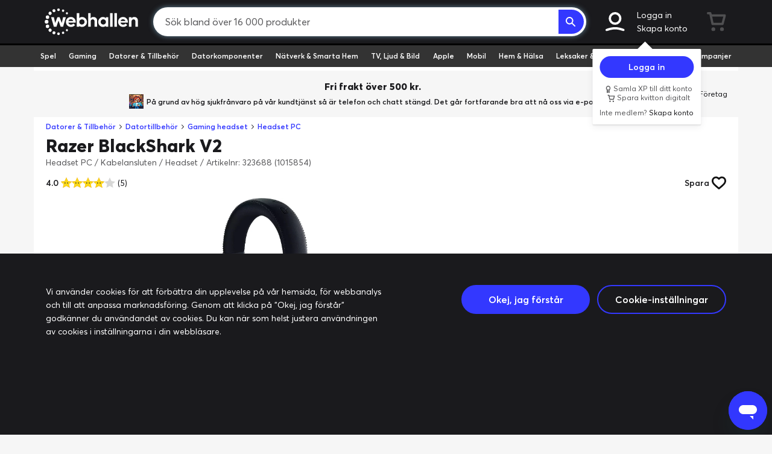

--- FILE ---
content_type: text/css
request_url: https://www.webhallen.com/css/app.6691.css
body_size: 69380
content:
@charset "UTF-8";@font-face{font-display:swap;font-family:Press Start\ 2P;font-style:normal;font-weight:400;src:local("Press Start 2P Regular"),local("PressStart2P-Regular"),url(../fonts/ps2p-latin.woff2) format("woff2");unicode-range:U+00??,U+0131,U+0152-0153,U+02c6,U+02da,U+02dc,U+2000-206f,U+2074,U+20ac,U+2212,U+2215}@font-face{font-display:swap;font-family:Glyphicons;font-style:normal;font-weight:400;src:url(../fonts/bootstrap/glyphicons-halflings-regular.woff2) format("woff2")}@font-face{font-display:swap;font-family:Averta;font-style:normal;font-weight:400;src:local("Averta"),url(../fonts/averta/Averta-Regular.woff2) format("woff2")}@font-face{font-display:swap;font-family:Averta;font-style:italic;font-weight:400;src:local("Averta Italic"),local("Averta-Italic"),url(../fonts/averta/Averta-RegularItalic.woff2) format("woff2")}@font-face{font-display:swap;font-family:Averta;font-style:normal;font-weight:600;src:local("Averta Semibold"),local("Averta-Semibold"),url(../fonts/averta/Averta-Semibold.woff2) format("woff2")}@font-face{font-display:swap;font-family:Averta;font-style:italic;font-weight:600;src:local("Averta Semibold Italic"),local("Averta-Semibold-Italic"),url(../fonts/averta/Averta-SemiboldItalic.woff2) format("woff2")}@font-face{font-display:swap;font-family:Averta;font-style:normal;font-weight:800;src:local("Averta Extrabold"),local("Averta-Extrabold"),url(../fonts/averta/Averta-Extrabold.woff2) format("woff2")}@font-face{font-display:swap;font-family:Averta;font-style:italic;font-weight:800;src:local("Averta Extrabold Italic"),local("Averta-Extrabold-Italic"),url(../fonts/averta/Averta-ExtraboldItalic.woff2) format("woff2")}@font-face{font-display:swap;font-family:BT-Brik;font-style:normal;font-weight:400;src:local("BT Brik"),local("BT-Brik"),url(../fonts/BTBrik/BTBrikRegular.woff2) format("woff2")}
/*!
 * Bootstrap v3.4.1 (https://getbootstrap.com/)
 * Copyright 2011-2019 Twitter, Inc.
 * Licensed under MIT (https://github.com/twbs/bootstrap/blob/master/LICENSE)
 */
/*! normalize.css v3.0.3 | MIT License | github.com/necolas/normalize.css */html{-ms-text-size-adjust:100%;-webkit-text-size-adjust:100%;font-family:sans-serif}body{margin:0}article,aside,details,figure,footer,header,main,menu,nav,section,summary{display:block}audio,canvas,progress,video{display:inline-block;vertical-align:baseline}audio:not([controls]){display:none;height:0}[hidden],template{display:none}a{background-color:transparent}a:active,a:hover{outline:0}abbr[title]{border-bottom:none;text-decoration:underline;-webkit-text-decoration:underline dotted;text-decoration:underline dotted}b,strong{font-weight:700}dfn{font-style:italic}h1{font-size:2em;margin:.67em 0}mark{background:#ff0;color:#000}small{font-size:80%}sub,sup{font-size:75%;line-height:0;position:relative;vertical-align:baseline}sup{top:-.5em}sub{bottom:-.25em}img{border:0}svg:not(:root){overflow:hidden}figure{margin:1em 40px}hr{box-sizing:content-box;height:0}pre{overflow:auto}code,kbd,pre,samp{font-family:monospace,monospace;font-size:1em}button,input,optgroup,select,textarea{color:inherit;font:inherit;margin:0}button{overflow:visible}button,select{text-transform:none}button,html input[type=button],input[type=reset],input[type=submit]{-webkit-appearance:button;cursor:pointer}button[disabled],html input[disabled]{cursor:default}button::-moz-focus-inner,input::-moz-focus-inner{border:0;padding:0}input{line-height:normal}input[type=checkbox],input[type=radio]{box-sizing:border-box;padding:0}input[type=number]::-webkit-inner-spin-button,input[type=number]::-webkit-outer-spin-button{height:auto}input[type=search]{-webkit-appearance:textfield;box-sizing:content-box}input[type=search]::-webkit-search-cancel-button,input[type=search]::-webkit-search-decoration{-webkit-appearance:none}fieldset{border:1px solid silver;margin:0 2px;padding:.35em .625em .75em}textarea{overflow:auto}optgroup{font-weight:700}table{border-collapse:collapse;border-spacing:0}td,th{padding:0}

/*! Source: https://github.com/h5bp/html5-boilerplate/blob/master/src/css/main.css */@media print{*,:after,:before{background:transparent!important;box-shadow:none!important;color:#000!important;text-shadow:none!important}a,a:visited{text-decoration:underline}a[href]:after{content:" (" attr(href) ")"}abbr[title]:after{content:" (" attr(title) ")"}blockquote,pre{border:1px solid #999;page-break-inside:avoid}thead{display:table-header-group}img,tr{page-break-inside:avoid}img{max-width:100%!important}h2,h3,p{orphans:3;widows:3}h2,h3{page-break-after:avoid}.navbar{display:none}.btn>.caret{border-top-color:#000!important}.label{border:1px solid #000}.table{border-collapse:collapse!important}.table td,.table th{background-color:#fff!important}.table-bordered td,.table-bordered th{border:1px solid #ddd!important}}@font-face{font-family:Glyphicons Halflings;src:url(../fonts/bootstrap/glyphicons-halflings-regular.eot);src:url(../fonts/bootstrap/glyphicons-halflings-regular.eot?#iefix) format("embedded-opentype"),url(../fonts/bootstrap/glyphicons-halflings-regular.woff2) format("woff2"),url(../fonts/bootstrap/glyphicons-halflings-regular.woff) format("woff"),url(../fonts/bootstrap/glyphicons-halflings-regular.ttf) format("truetype"),url(../fonts/bootstrap/glyphicons-halflings-regular.svg#glyphicons_halflingsregular) format("svg")}.glyphicon{-webkit-font-smoothing:antialiased;-moz-osx-font-smoothing:grayscale;display:inline-block;font-family:Glyphicons Halflings;font-style:normal;font-weight:400;line-height:1;position:relative;top:1px}.glyphicon-asterisk:before{content:"*"}.glyphicon-plus:before{content:"+"}.glyphicon-euro:before{content:"€"}.glyphicon-minus:before{content:"−"}.glyphicon-cloud:before{content:"☁"}.glyphicon-envelope:before{content:"✉"}.glyphicon-pencil:before{content:"✏"}.glyphicon-glass:before{content:"\e001"}.glyphicon-music:before{content:"\e002"}.glyphicon-search:before{content:"\e003"}.glyphicon-heart:before{content:"\e005"}.glyphicon-star:before{content:"\e006"}.glyphicon-star-empty:before{content:"\e007"}.glyphicon-user:before{content:"\e008"}.glyphicon-film:before{content:"\e009"}.glyphicon-th-large:before{content:"\e010"}.glyphicon-th:before{content:"\e011"}.glyphicon-th-list:before{content:"\e012"}.glyphicon-ok:before{content:"\e013"}.glyphicon-remove:before{content:"\e014"}.glyphicon-zoom-in:before{content:"\e015"}.glyphicon-zoom-out:before{content:"\e016"}.glyphicon-off:before{content:"\e017"}.glyphicon-signal:before{content:"\e018"}.glyphicon-cog:before{content:"\e019"}.glyphicon-trash:before{content:"\e020"}.glyphicon-home:before{content:"\e021"}.glyphicon-file:before{content:"\e022"}.glyphicon-time:before{content:"\e023"}.glyphicon-road:before{content:"\e024"}.glyphicon-download-alt:before{content:"\e025"}.glyphicon-download:before{content:"\e026"}.glyphicon-upload:before{content:"\e027"}.glyphicon-inbox:before{content:"\e028"}.glyphicon-play-circle:before{content:"\e029"}.glyphicon-repeat:before{content:"\e030"}.glyphicon-refresh:before{content:"\e031"}.glyphicon-list-alt:before{content:"\e032"}.glyphicon-lock:before{content:"\e033"}.glyphicon-flag:before{content:"\e034"}.glyphicon-headphones:before{content:"\e035"}.glyphicon-volume-off:before{content:"\e036"}.glyphicon-volume-down:before{content:"\e037"}.glyphicon-volume-up:before{content:"\e038"}.glyphicon-qrcode:before{content:"\e039"}.glyphicon-barcode:before{content:"\e040"}.glyphicon-tag:before{content:"\e041"}.glyphicon-tags:before{content:"\e042"}.glyphicon-book:before{content:"\e043"}.glyphicon-bookmark:before{content:"\e044"}.glyphicon-print:before{content:"\e045"}.glyphicon-camera:before{content:"\e046"}.glyphicon-font:before{content:"\e047"}.glyphicon-bold:before{content:"\e048"}.glyphicon-italic:before{content:"\e049"}.glyphicon-text-height:before{content:"\e050"}.glyphicon-text-width:before{content:"\e051"}.glyphicon-align-left:before{content:"\e052"}.glyphicon-align-center:before{content:"\e053"}.glyphicon-align-right:before{content:"\e054"}.glyphicon-align-justify:before{content:"\e055"}.glyphicon-list:before{content:"\e056"}.glyphicon-indent-left:before{content:"\e057"}.glyphicon-indent-right:before{content:"\e058"}.glyphicon-facetime-video:before{content:"\e059"}.glyphicon-picture:before{content:"\e060"}.glyphicon-map-marker:before{content:"\e062"}.glyphicon-adjust:before{content:"\e063"}.glyphicon-tint:before{content:"\e064"}.glyphicon-edit:before{content:"\e065"}.glyphicon-share:before{content:"\e066"}.glyphicon-check:before{content:"\e067"}.glyphicon-move:before{content:"\e068"}.glyphicon-step-backward:before{content:"\e069"}.glyphicon-fast-backward:before{content:"\e070"}.glyphicon-backward:before{content:"\e071"}.glyphicon-play:before{content:"\e072"}.glyphicon-pause:before{content:"\e073"}.glyphicon-stop:before{content:"\e074"}.glyphicon-forward:before{content:"\e075"}.glyphicon-fast-forward:before{content:"\e076"}.glyphicon-step-forward:before{content:"\e077"}.glyphicon-eject:before{content:"\e078"}.glyphicon-chevron-left:before{content:"\e079"}.glyphicon-chevron-right:before{content:"\e080"}.glyphicon-plus-sign:before{content:"\e081"}.glyphicon-minus-sign:before{content:"\e082"}.glyphicon-remove-sign:before{content:"\e083"}.glyphicon-ok-sign:before{content:"\e084"}.glyphicon-question-sign:before{content:"\e085"}.glyphicon-info-sign:before{content:"\e086"}.glyphicon-screenshot:before{content:"\e087"}.glyphicon-remove-circle:before{content:"\e088"}.glyphicon-ok-circle:before{content:"\e089"}.glyphicon-ban-circle:before{content:"\e090"}.glyphicon-arrow-left:before{content:"\e091"}.glyphicon-arrow-right:before{content:"\e092"}.glyphicon-arrow-up:before{content:"\e093"}.glyphicon-arrow-down:before{content:"\e094"}.glyphicon-share-alt:before{content:"\e095"}.glyphicon-resize-full:before{content:"\e096"}.glyphicon-resize-small:before{content:"\e097"}.glyphicon-exclamation-sign:before{content:"\e101"}.glyphicon-gift:before{content:"\e102"}.glyphicon-leaf:before{content:"\e103"}.glyphicon-fire:before{content:"\e104"}.glyphicon-eye-open:before{content:"\e105"}.glyphicon-eye-close:before{content:"\e106"}.glyphicon-warning-sign:before{content:"\e107"}.glyphicon-plane:before{content:"\e108"}.glyphicon-calendar:before{content:"\e109"}.glyphicon-random:before{content:"\e110"}.glyphicon-comment:before{content:"\e111"}.glyphicon-magnet:before{content:"\e112"}.glyphicon-chevron-up:before{content:"\e113"}.glyphicon-chevron-down:before{content:"\e114"}.glyphicon-retweet:before{content:"\e115"}.glyphicon-shopping-cart:before{content:"\e116"}.glyphicon-folder-close:before{content:"\e117"}.glyphicon-folder-open:before{content:"\e118"}.glyphicon-resize-vertical:before{content:"\e119"}.glyphicon-resize-horizontal:before{content:"\e120"}.glyphicon-hdd:before{content:"\e121"}.glyphicon-bullhorn:before{content:"\e122"}.glyphicon-bell:before{content:"\e123"}.glyphicon-certificate:before{content:"\e124"}.glyphicon-thumbs-up:before{content:"\e125"}.glyphicon-thumbs-down:before{content:"\e126"}.glyphicon-hand-right:before{content:"\e127"}.glyphicon-hand-left:before{content:"\e128"}.glyphicon-hand-up:before{content:"\e129"}.glyphicon-hand-down:before{content:"\e130"}.glyphicon-circle-arrow-right:before{content:"\e131"}.glyphicon-circle-arrow-left:before{content:"\e132"}.glyphicon-circle-arrow-up:before{content:"\e133"}.glyphicon-circle-arrow-down:before{content:"\e134"}.glyphicon-globe:before{content:"\e135"}.glyphicon-wrench:before{content:"\e136"}.glyphicon-tasks:before{content:"\e137"}.glyphicon-filter:before{content:"\e138"}.glyphicon-briefcase:before{content:"\e139"}.glyphicon-fullscreen:before{content:"\e140"}.glyphicon-dashboard:before{content:"\e141"}.glyphicon-paperclip:before{content:"\e142"}.glyphicon-heart-empty:before{content:"\e143"}.glyphicon-link:before{content:"\e144"}.glyphicon-phone:before{content:"\e145"}.glyphicon-pushpin:before{content:"\e146"}.glyphicon-usd:before{content:"\e148"}.glyphicon-gbp:before{content:"\e149"}.glyphicon-sort:before{content:"\e150"}.glyphicon-sort-by-alphabet:before{content:"\e151"}.glyphicon-sort-by-alphabet-alt:before{content:"\e152"}.glyphicon-sort-by-order:before{content:"\e153"}.glyphicon-sort-by-order-alt:before{content:"\e154"}.glyphicon-sort-by-attributes:before{content:"\e155"}.glyphicon-sort-by-attributes-alt:before{content:"\e156"}.glyphicon-unchecked:before{content:"\e157"}.glyphicon-expand:before{content:"\e158"}.glyphicon-collapse-down:before{content:"\e159"}.glyphicon-collapse-up:before{content:"\e160"}.glyphicon-log-in:before{content:"\e161"}.glyphicon-flash:before{content:"\e162"}.glyphicon-log-out:before{content:"\e163"}.glyphicon-new-window:before{content:"\e164"}.glyphicon-record:before{content:"\e165"}.glyphicon-save:before{content:"\e166"}.glyphicon-open:before{content:"\e167"}.glyphicon-saved:before{content:"\e168"}.glyphicon-import:before{content:"\e169"}.glyphicon-export:before{content:"\e170"}.glyphicon-send:before{content:"\e171"}.glyphicon-floppy-disk:before{content:"\e172"}.glyphicon-floppy-saved:before{content:"\e173"}.glyphicon-floppy-remove:before{content:"\e174"}.glyphicon-floppy-save:before{content:"\e175"}.glyphicon-floppy-open:before{content:"\e176"}.glyphicon-credit-card:before{content:"\e177"}.glyphicon-transfer:before{content:"\e178"}.glyphicon-cutlery:before{content:"\e179"}.glyphicon-header:before{content:"\e180"}.glyphicon-compressed:before{content:"\e181"}.glyphicon-earphone:before{content:"\e182"}.glyphicon-phone-alt:before{content:"\e183"}.glyphicon-tower:before{content:"\e184"}.glyphicon-stats:before{content:"\e185"}.glyphicon-sd-video:before{content:"\e186"}.glyphicon-hd-video:before{content:"\e187"}.glyphicon-subtitles:before{content:"\e188"}.glyphicon-sound-stereo:before{content:"\e189"}.glyphicon-sound-dolby:before{content:"\e190"}.glyphicon-sound-5-1:before{content:"\e191"}.glyphicon-sound-6-1:before{content:"\e192"}.glyphicon-sound-7-1:before{content:"\e193"}.glyphicon-copyright-mark:before{content:"\e194"}.glyphicon-registration-mark:before{content:"\e195"}.glyphicon-cloud-download:before{content:"\e197"}.glyphicon-cloud-upload:before{content:"\e198"}.glyphicon-tree-conifer:before{content:"\e199"}.glyphicon-tree-deciduous:before{content:"\e200"}.glyphicon-cd:before{content:"\e201"}.glyphicon-save-file:before{content:"\e202"}.glyphicon-open-file:before{content:"\e203"}.glyphicon-level-up:before{content:"\e204"}.glyphicon-copy:before{content:"\e205"}.glyphicon-paste:before{content:"\e206"}.glyphicon-alert:before{content:"\e209"}.glyphicon-equalizer:before{content:"\e210"}.glyphicon-king:before{content:"\e211"}.glyphicon-queen:before{content:"\e212"}.glyphicon-pawn:before{content:"\e213"}.glyphicon-bishop:before{content:"\e214"}.glyphicon-knight:before{content:"\e215"}.glyphicon-baby-formula:before{content:"\e216"}.glyphicon-tent:before{content:"⛺"}.glyphicon-blackboard:before{content:"\e218"}.glyphicon-bed:before{content:"\e219"}.glyphicon-apple:before{content:"\f8ff"}.glyphicon-erase:before{content:"\e221"}.glyphicon-hourglass:before{content:"⌛"}.glyphicon-lamp:before{content:"\e223"}.glyphicon-duplicate:before{content:"\e224"}.glyphicon-piggy-bank:before{content:"\e225"}.glyphicon-scissors:before{content:"\e226"}.glyphicon-bitcoin:before{content:"\e227"}.glyphicon-yen:before{content:"¥"}.glyphicon-ruble:before{content:"₽"}.glyphicon-scale:before{content:"\e230"}.glyphicon-ice-lolly:before{content:"\e231"}.glyphicon-ice-lolly-tasted:before{content:"\e232"}.glyphicon-education:before{content:"\e233"}.glyphicon-option-horizontal:before{content:"\e234"}.glyphicon-option-vertical:before{content:"\e235"}.glyphicon-menu-hamburger:before{content:"\e236"}.glyphicon-modal-window:before{content:"\e237"}.glyphicon-oil:before{content:"\e238"}.glyphicon-grain:before{content:"\e239"}.glyphicon-sunglasses:before{content:"\e240"}.glyphicon-text-size:before{content:"\e241"}.glyphicon-text-color:before{content:"\e242"}.glyphicon-text-background:before{content:"\e243"}.glyphicon-object-align-top:before{content:"\e244"}.glyphicon-object-align-bottom:before{content:"\e245"}.glyphicon-object-align-horizontal:before{content:"\e246"}.glyphicon-object-align-left:before{content:"\e247"}.glyphicon-object-align-vertical:before{content:"\e248"}.glyphicon-object-align-right:before{content:"\e249"}.glyphicon-triangle-right:before{content:"\e250"}.glyphicon-triangle-left:before{content:"\e251"}.glyphicon-triangle-bottom:before{content:"\e252"}.glyphicon-triangle-top:before{content:"\e253"}.glyphicon-superscript:before{content:"\e255"}.glyphicon-subscript:before{content:"\e256"}.glyphicon-menu-left:before{content:"\e257"}.glyphicon-menu-right:before{content:"\e258"}.glyphicon-menu-down:before{content:"\e259"}.glyphicon-menu-up:before{content:"\e260"}*,:after,:before{box-sizing:border-box}html{-webkit-tap-highlight-color:rgba(0,0,0,0);font-size:10px}body{background-color:#f6f6f6;color:#1a1a1d;font-family:Averta,sans-serif;font-size:14px;line-height:1.6}button,input,select,textarea{font-family:inherit;font-size:inherit;line-height:inherit}a{color:#3338ff;text-decoration:none}a:focus,a:hover{color:#0006e6;text-decoration:underline}a:focus{outline:5px auto -webkit-focus-ring-color;outline-offset:-2px}figure{margin:0}img{vertical-align:middle}hr{border:0;margin-bottom:22px;margin-top:22px}.sr-only{clip:rect(0,0,0,0);border:0;height:1px;margin:-1px;overflow:hidden;padding:0;position:absolute;width:1px}[role=button]{cursor:pointer}.h1,.h2,.h3,.h4,.h5,.h6,h1,h2,h3,h4,h5,h6{color:inherit;font-family:inherit;font-weight:500;line-height:1.1}.h1 .small,.h1 small,.h2 .small,.h2 small,.h3 .small,.h3 small,.h4 .small,.h4 small,.h5 .small,.h5 small,.h6 .small,.h6 small,h1 .small,h1 small,h2 .small,h2 small,h3 .small,h3 small,h4 .small,h4 small,h5 .small,h5 small,h6 .small,h6 small{color:#777;font-weight:400;line-height:1}.h1,.h2,.h3,h1,h2,h3{margin-bottom:11px;margin-top:22px}.h1 .small,.h1 small,.h2 .small,.h2 small,.h3 .small,.h3 small,h1 .small,h1 small,h2 .small,h2 small,h3 .small,h3 small{font-size:65%}.h4,.h5,.h6,h4,h5,h6{margin-bottom:11px;margin-top:11px}.h4 .small,.h4 small,.h5 .small,.h5 small,.h6 .small,.h6 small,h4 .small,h4 small,h5 .small,h5 small,h6 .small,h6 small{font-size:75%}.h1,h1{font-size:36px}.h2,h2{font-size:30px}.h3,h3{font-size:24px}.h4,h4{font-size:18px}.h5,h5{font-size:14px}.h6,h6{font-size:12px}p{margin:0 0 11px}.lead{font-size:16px;font-weight:300;line-height:1.4;margin-bottom:22px}@media (min-width:576px){.lead{font-size:21px}}.small,small{font-size:85%}.mark,mark{background-color:#fcf8e3;padding:.2em}.text-left{text-align:left}.text-right{text-align:right}.text-center{text-align:center}.text-nowrap{white-space:nowrap}.text-primary{color:#3338ff}a.text-primary:focus,a.text-primary:hover{color:#0006ff}.text-success{color:#3c763d}a.text-success:focus,a.text-success:hover{color:#2b542c}.text-info{color:#31708f}a.text-info:focus,a.text-info:hover{color:#245269}.text-danger{color:#a94442}a.text-danger:focus,a.text-danger:hover{color:#843534}.bg-success{background-color:#dff0d8}a.bg-success:focus,a.bg-success:hover{background-color:#c1e2b3}.bg-info{background-color:#d9edf7}a.bg-info:focus,a.bg-info:hover{background-color:#afd9ee}.bg-warning{background-color:#fcf8e3}a.bg-warning:focus,a.bg-warning:hover{background-color:#f7ecb5}.bg-danger{background-color:#f2dede}a.bg-danger:focus,a.bg-danger:hover{background-color:#e4b9b9}ol,ul{margin-bottom:11px;margin-top:0}ol ol,ol ul,ul ol,ul ul{margin-bottom:0}dl{margin-bottom:22px;margin-top:0}dd,dt{line-height:1.6}dt{font-weight:700}dd{margin-left:0}abbr[title]{cursor:help}blockquote{border-left:5px solid #eee;font-size:17.5px;margin:0 0 22px;padding:11px 22px}blockquote ol:last-child,blockquote p:last-child,blockquote ul:last-child{margin-bottom:0}blockquote .small,blockquote footer,blockquote small{color:#777;display:block;font-size:80%;line-height:1.6}blockquote .small:before,blockquote footer:before,blockquote small:before{content:"— "}blockquote.pull-right{border-left:0;border-right:5px solid #eee;padding-left:0;padding-right:15px;text-align:right}blockquote.pull-right .small:before,blockquote.pull-right footer:before,blockquote.pull-right small:before{content:""}blockquote.pull-right .small:after,blockquote.pull-right footer:after,blockquote.pull-right small:after{content:" —"}address{font-style:normal;line-height:1.6;margin-bottom:22px}code,kbd,pre,samp{font-family:Menlo,Monaco,Consolas,Courier New,monospace}code{background-color:#f9f2f4;border-radius:4px;color:#c7254e}code,kbd{font-size:90%;padding:2px 4px}kbd{background-color:#333;border-radius:3px;box-shadow:inset 0 -1px 0 rgba(0,0,0,.25);color:#fff}kbd kbd{box-shadow:none;font-size:100%;font-weight:700;padding:0}pre{word-wrap:break-word;background-color:#f5f5f5;border:1px solid #ccc;border-radius:4px;color:#333;display:block;font-size:13px;line-height:1.6;margin:0 0 11px;padding:10.5px;word-break:break-all}pre code{background-color:transparent;border-radius:0;color:inherit;font-size:inherit;padding:0;white-space:pre-wrap}.container{margin-left:auto;margin-right:auto;padding-left:8px;padding-right:8px}.container:after,.container:before{content:" ";display:table}.container:after{clear:both}@media (min-width:576px){.container{width:100%}}@media (min-width:768px){.container{width:100%}}@media (min-width:992px){.container{width:1168px}}.row{margin-left:-8px;margin-right:-8px}.row:after,.row:before{content:" ";display:table}.row:after{clear:both}.col-lg-4,.col-md-1,.col-md-10,.col-md-11,.col-md-12,.col-md-2,.col-md-3,.col-md-4,.col-md-5,.col-md-6,.col-md-7,.col-md-8,.col-md-9,.col-sm-1,.col-sm-12,.col-sm-2,.col-sm-3,.col-sm-4,.col-sm-6,.col-sm-7,.col-sm-9,.col-xs-1,.col-xs-10,.col-xs-11,.col-xs-12,.col-xs-2,.col-xs-3,.col-xs-4,.col-xs-5,.col-xs-6,.col-xs-7,.col-xs-8,.col-xs-9{min-height:1px;padding-left:8px;padding-right:8px;position:relative}.col-xs-1,.col-xs-10,.col-xs-11,.col-xs-12,.col-xs-2,.col-xs-3,.col-xs-4,.col-xs-5,.col-xs-6,.col-xs-7,.col-xs-8,.col-xs-9{float:left}.col-xs-1{width:8.3333333333%}.col-xs-2{width:16.6666666667%}.col-xs-3{width:25%}.col-xs-4{width:33.3333333333%}.col-xs-5{width:41.6666666667%}.col-xs-6{width:50%}.col-xs-7{width:58.3333333333%}.col-xs-8{width:66.6666666667%}.col-xs-9{width:75%}.col-xs-10{width:83.3333333333%}.col-xs-11{width:91.6666666667%}.col-xs-12{width:100%}.col-xs-offset-1{margin-left:8.3333333333%}@media (min-width:576px){.col-sm-1,.col-sm-12,.col-sm-2,.col-sm-3,.col-sm-4,.col-sm-6,.col-sm-7,.col-sm-9{float:left}.col-sm-1{width:8.3333333333%}.col-sm-2{width:16.6666666667%}.col-sm-3{width:25%}.col-sm-4{width:33.3333333333%}.col-sm-6{width:50%}.col-sm-7{width:58.3333333333%}.col-sm-9{width:75%}.col-sm-12{width:100%}}@media (min-width:768px){.col-md-1,.col-md-10,.col-md-11,.col-md-12,.col-md-2,.col-md-3,.col-md-4,.col-md-5,.col-md-6,.col-md-7,.col-md-8,.col-md-9{float:left}.col-md-1{width:8.3333333333%}.col-md-2{width:16.6666666667%}.col-md-3{width:25%}.col-md-4{width:33.3333333333%}.col-md-5{width:41.6666666667%}.col-md-6{width:50%}.col-md-7{width:58.3333333333%}.col-md-8{width:66.6666666667%}.col-md-9{width:75%}.col-md-10{width:83.3333333333%}.col-md-11{width:91.6666666667%}.col-md-12{width:100%}.col-md-offset-4{margin-left:33.3333333333%}}@media (min-width:992px){.col-lg-4{float:left;width:33.3333333333%}}table{background-color:transparent}table col[class*=col-]{display:table-column;float:none;position:static}table td[class*=col-],table th[class*=col-]{display:table-cell;float:none;position:static}caption{color:#777;padding-bottom:8px;padding-top:8px}caption,th{text-align:left}.table{margin-bottom:22px;max-width:100%;width:100%}.table>tbody>tr>td,.table>tbody>tr>th,.table>tfoot>tr>td,.table>tfoot>tr>th,.table>thead>tr>td,.table>thead>tr>th{border-top:1px solid #ddd;line-height:1.6;padding:8px;vertical-align:top}.table>thead>tr>th{border-bottom:2px solid #ddd;vertical-align:bottom}.table>caption+thead>tr:first-child>td,.table>caption+thead>tr:first-child>th,.table>colgroup+thead>tr:first-child>td,.table>colgroup+thead>tr:first-child>th,.table>thead:first-child>tr:first-child>td,.table>thead:first-child>tr:first-child>th{border-top:0}.table>tbody+tbody{border-top:2px solid #ddd}.table .table{background-color:#f6f6f6}.table-condensed>tbody>tr>td,.table-condensed>tbody>tr>th,.table-condensed>tfoot>tr>td,.table-condensed>tfoot>tr>th,.table-condensed>thead>tr>td,.table-condensed>thead>tr>th{padding:5px}.table-bordered,.table-bordered>tbody>tr>td,.table-bordered>tbody>tr>th,.table-bordered>tfoot>tr>td,.table-bordered>tfoot>tr>th,.table-bordered>thead>tr>td,.table-bordered>thead>tr>th{border:1px solid #ddd}.table-bordered>thead>tr>td,.table-bordered>thead>tr>th{border-bottom-width:2px}.table-striped>tbody>tr:nth-of-type(odd){background-color:#f9f9f9}.table-hover>tbody>tr:hover,.table>tbody>tr.active>td,.table>tbody>tr.active>th,.table>tbody>tr>td.active,.table>tbody>tr>th.active,.table>tfoot>tr.active>td,.table>tfoot>tr.active>th,.table>tfoot>tr>td.active,.table>tfoot>tr>th.active,.table>thead>tr.active>td,.table>thead>tr.active>th,.table>thead>tr>td.active,.table>thead>tr>th.active{background-color:#f5f5f5}.table-hover>tbody>tr.active:hover>td,.table-hover>tbody>tr.active:hover>th,.table-hover>tbody>tr:hover>.active,.table-hover>tbody>tr>td.active:hover,.table-hover>tbody>tr>th.active:hover{background-color:#e8e8e8}.table>tbody>tr.success>td,.table>tbody>tr.success>th,.table>tbody>tr>td.success,.table>tbody>tr>th.success,.table>tfoot>tr.success>td,.table>tfoot>tr.success>th,.table>tfoot>tr>td.success,.table>tfoot>tr>th.success,.table>thead>tr.success>td,.table>thead>tr.success>th,.table>thead>tr>td.success,.table>thead>tr>th.success{background-color:#dff0d8}.table-hover>tbody>tr.success:hover>td,.table-hover>tbody>tr.success:hover>th,.table-hover>tbody>tr:hover>.success,.table-hover>tbody>tr>td.success:hover,.table-hover>tbody>tr>th.success:hover{background-color:#d0e9c6}.table>tbody>tr.info>td,.table>tbody>tr.info>th,.table>tbody>tr>td.info,.table>tbody>tr>th.info,.table>tfoot>tr.info>td,.table>tfoot>tr.info>th,.table>tfoot>tr>td.info,.table>tfoot>tr>th.info,.table>thead>tr.info>td,.table>thead>tr.info>th,.table>thead>tr>td.info,.table>thead>tr>th.info{background-color:#d9edf7}.table-hover>tbody>tr.info:hover>td,.table-hover>tbody>tr.info:hover>th,.table-hover>tbody>tr:hover>.info,.table-hover>tbody>tr>td.info:hover,.table-hover>tbody>tr>th.info:hover{background-color:#c4e3f3}.table>tbody>tr.warning>td,.table>tbody>tr.warning>th,.table>tbody>tr>td.warning,.table>tbody>tr>th.warning,.table>tfoot>tr.warning>td,.table>tfoot>tr.warning>th,.table>tfoot>tr>td.warning,.table>tfoot>tr>th.warning,.table>thead>tr.warning>td,.table>thead>tr.warning>th,.table>thead>tr>td.warning,.table>thead>tr>th.warning{background-color:#fcf8e3}.table-hover>tbody>tr.warning:hover>td,.table-hover>tbody>tr.warning:hover>th,.table-hover>tbody>tr:hover>.warning,.table-hover>tbody>tr>td.warning:hover,.table-hover>tbody>tr>th.warning:hover{background-color:#faf2cc}.table>tbody>tr.danger>td,.table>tbody>tr.danger>th,.table>tbody>tr>td.danger,.table>tbody>tr>th.danger,.table>tfoot>tr.danger>td,.table>tfoot>tr.danger>th,.table>tfoot>tr>td.danger,.table>tfoot>tr>th.danger,.table>thead>tr.danger>td,.table>thead>tr.danger>th,.table>thead>tr>td.danger,.table>thead>tr>th.danger{background-color:#f2dede}.table-hover>tbody>tr.danger:hover>td,.table-hover>tbody>tr.danger:hover>th,.table-hover>tbody>tr:hover>.danger,.table-hover>tbody>tr>td.danger:hover,.table-hover>tbody>tr>th.danger:hover{background-color:#ebcccc}.table-responsive{min-height:.01%;overflow-x:auto}@media screen and (max-width:575px){.table-responsive{-ms-overflow-style:-ms-autohiding-scrollbar;border:1px solid #ddd;margin-bottom:16.5px;overflow-y:hidden;width:100%}.table-responsive>.table{margin-bottom:0}.table-responsive>.table>tbody>tr>td,.table-responsive>.table>tbody>tr>th,.table-responsive>.table>tfoot>tr>td,.table-responsive>.table>tfoot>tr>th,.table-responsive>.table>thead>tr>td,.table-responsive>.table>thead>tr>th{white-space:nowrap}.table-responsive>.table-bordered{border:0}.table-responsive>.table-bordered>tbody>tr>td:first-child,.table-responsive>.table-bordered>tbody>tr>th:first-child,.table-responsive>.table-bordered>tfoot>tr>td:first-child,.table-responsive>.table-bordered>tfoot>tr>th:first-child,.table-responsive>.table-bordered>thead>tr>td:first-child,.table-responsive>.table-bordered>thead>tr>th:first-child{border-left:0}.table-responsive>.table-bordered>tbody>tr>td:last-child,.table-responsive>.table-bordered>tbody>tr>th:last-child,.table-responsive>.table-bordered>tfoot>tr>td:last-child,.table-responsive>.table-bordered>tfoot>tr>th:last-child,.table-responsive>.table-bordered>thead>tr>td:last-child,.table-responsive>.table-bordered>thead>tr>th:last-child{border-right:0}.table-responsive>.table-bordered>tbody>tr:last-child>td,.table-responsive>.table-bordered>tbody>tr:last-child>th,.table-responsive>.table-bordered>tfoot>tr:last-child>td,.table-responsive>.table-bordered>tfoot>tr:last-child>th{border-bottom:0}}fieldset{margin:0;min-width:0}fieldset,legend{border:0;padding:0}legend{border-bottom:1px solid #e5e5e5;color:#333;display:block;font-size:21px;line-height:inherit;margin-bottom:22px;width:100%}label{display:inline-block;font-weight:700;margin-bottom:5px;max-width:100%}input[type=search]{-webkit-appearance:none;-moz-appearance:none;appearance:none;box-sizing:border-box}input[type=checkbox],input[type=radio]{line-height:normal;margin:4px 0 0;margin-top:1px\9}fieldset[disabled] input[type=checkbox],fieldset[disabled] input[type=radio],input[type=checkbox].disabled,input[type=checkbox][disabled],input[type=radio].disabled,input[type=radio][disabled]{cursor:not-allowed}input[type=file]{display:block}input[type=range]{display:block;width:100%}select[multiple],select[size]{height:auto}input[type=checkbox]:focus,input[type=file]:focus,input[type=radio]:focus{outline:5px auto -webkit-focus-ring-color;outline-offset:-2px}output{padding-top:7px}.form-control,output{color:#1a1a1d;display:block;font-size:14px;line-height:1.6}.form-control{background-color:#fff;background-image:none;border:1px solid #d6d6d6;border-radius:4px;box-shadow:inset 0 1px 1px rgba(0,0,0,.075);height:36px;padding:6px 12px;transition:border-color .15s ease-in-out,box-shadow .15s ease-in-out;width:100%}.form-control:focus{border-color:#3338ff;box-shadow:inset 0 1px 1px rgba(0,0,0,.075),0 0 8px rgba(51,56,255,.6);outline:0}.form-control::-moz-placeholder{color:#58585a;opacity:1}.form-control:-ms-input-placeholder{color:#58585a}.form-control::-webkit-input-placeholder{color:#58585a}.form-control::-ms-expand{background-color:transparent;border:0}.form-control[disabled],.form-control[readonly],fieldset[disabled] .form-control{background-color:#ccc;opacity:1}.form-control[disabled],fieldset[disabled] .form-control{cursor:not-allowed}textarea.form-control{height:auto}@media screen and (-webkit-min-device-pixel-ratio:0){input[type=date].form-control,input[type=month].form-control,input[type=time].form-control{line-height:36px}input[type=date].input-sm,input[type=month].input-sm,input[type=time].input-sm{line-height:24px}}.form-group{margin-bottom:15px}.checkbox,.radio{display:block;margin-bottom:10px;margin-top:10px;position:relative}.checkbox.disabled label,.radio.disabled label,fieldset[disabled] .checkbox label,fieldset[disabled] .radio label{cursor:not-allowed}.checkbox label,.radio label{cursor:pointer;font-weight:400;margin-bottom:0;min-height:22px;padding-left:20px}.checkbox input[type=checkbox],.radio input[type=radio],.radio-inline input[type=radio]{margin-left:-20px;margin-top:4px\9;position:absolute}.checkbox+.checkbox,.radio+.radio{margin-top:-5px}.radio-inline{cursor:pointer;display:inline-block;font-weight:400;margin-bottom:0;padding-left:20px;position:relative;vertical-align:middle}.radio-inline.disabled,fieldset[disabled] .radio-inline{cursor:not-allowed}.radio-inline+.radio-inline{margin-left:10px;margin-top:0}.input-sm{border-radius:3px;font-size:12px;height:24px;line-height:1;padding:5px 10px}select.input-sm{height:24px;line-height:24px}select[multiple].input-sm,textarea.input-sm{height:auto}.has-feedback{position:relative}.has-feedback .form-control{padding-right:45px}.form-control-feedback{display:block;height:36px;line-height:36px;pointer-events:none;position:absolute;right:0;text-align:center;top:0;width:36px;z-index:2}.input-sm+.form-control-feedback{height:24px;line-height:24px;width:24px}.has-success .checkbox,.has-success .radio,.has-success .radio-inline,.has-success.checkbox label,.has-success.radio label,.has-success.radio-inline label{color:#3c763d}.has-success .form-control{border-color:#3c763d;box-shadow:inset 0 1px 1px rgba(0,0,0,.075)}.has-success .form-control:focus{border-color:#2b542c;box-shadow:inset 0 1px 1px rgba(0,0,0,.075),0 0 6px #67b168}.has-success .input-group-addon{background-color:#dff0d8;border-color:#3c763d;color:#3c763d}.has-success .form-control-feedback{color:#3c763d}.has-error .checkbox,.has-error .radio,.has-error .radio-inline,.has-error.checkbox label,.has-error.radio label,.has-error.radio-inline label{color:#a94442}.has-error .form-control{border-color:#a94442;box-shadow:inset 0 1px 1px rgba(0,0,0,.075)}.has-error .form-control:focus{border-color:#843534;box-shadow:inset 0 1px 1px rgba(0,0,0,.075),0 0 6px #ce8483}.has-error .input-group-addon{background-color:#f2dede;border-color:#a94442;color:#a94442}.has-error .form-control-feedback{color:#a94442}.has-feedback label~.form-control-feedback{top:27px}.has-feedback label.sr-only~.form-control-feedback{top:0}.btn{background-image:none;border:1px solid transparent;border-radius:4px;display:inline-block;font-size:14px;font-weight:400;line-height:1.6;margin-bottom:0;padding:6px 12px;text-align:center;touch-action:manipulation;-webkit-user-select:none;-moz-user-select:none;-ms-user-select:none;user-select:none;vertical-align:middle;white-space:nowrap}.btn.active.focus,.btn.active:focus,.btn.focus,.btn:active.focus,.btn:active:focus,.btn:focus{outline:5px auto -webkit-focus-ring-color;outline-offset:-2px}.btn.focus,.btn:focus,.btn:hover{color:#fff}.btn.active,.btn:active{box-shadow:inset 0 3px 5px rgba(0,0,0,.125);outline:0}a.btn.disabled,fieldset[disabled] a.btn{pointer-events:none}.btn-default{background-color:#3338ff;border-color:#3338ff}.btn-default.focus,.btn-default:focus{background-color:#0006ff;border-color:#0004b3;color:#fff}.btn-default:hover{background-color:#0006ff;border-color:#0006f5}.btn-default.active,.btn-default:active,.open>.btn-default.dropdown-toggle{background-color:#0006ff;background-image:none;border-color:#0006f5;color:#fff}.btn-default.active.focus,.btn-default.active:focus,.btn-default.active:hover,.btn-default:active.focus,.btn-default:active:focus,.btn-default:active:hover,.open>.btn-default.dropdown-toggle.focus,.open>.btn-default.dropdown-toggle:focus,.open>.btn-default.dropdown-toggle:hover{background-color:#0005db;border-color:#0004b3;color:#fff}.btn-default.disabled.focus,.btn-default.disabled:focus,.btn-default.disabled:hover,.btn-default[disabled].focus,.btn-default[disabled]:focus,.btn-default[disabled]:hover,.btn-primary,fieldset[disabled] .btn-default.focus,fieldset[disabled] .btn-default:focus,fieldset[disabled] .btn-default:hover{background-color:#3338ff;border-color:#3338ff}.btn-primary.focus,.btn-primary:focus{background-color:#0006ff;border-color:#0004b3;color:#fff}.btn-primary:hover{background-color:#0006ff;border-color:#0006f5}.btn-primary.active,.btn-primary:active,.open>.btn-primary.dropdown-toggle{background-color:#0006ff;background-image:none;border-color:#0006f5;color:#fff}.btn-primary.active.focus,.btn-primary.active:focus,.btn-primary.active:hover,.btn-primary:active.focus,.btn-primary:active:focus,.btn-primary:active:hover,.open>.btn-primary.dropdown-toggle.focus,.open>.btn-primary.dropdown-toggle:focus,.open>.btn-primary.dropdown-toggle:hover{background-color:#0005db;border-color:#0004b3;color:#fff}.btn-primary.disabled.focus,.btn-primary.disabled:focus,.btn-primary.disabled:hover,.btn-primary[disabled].focus,.btn-primary[disabled]:focus,.btn-primary[disabled]:hover,fieldset[disabled] .btn-primary.focus,fieldset[disabled] .btn-primary:focus,fieldset[disabled] .btn-primary:hover{background-color:#3338ff;border-color:#3338ff}.btn-success{background-color:#5cb85c;border-color:#4cae4c}.btn-success.focus,.btn-success:focus{background-color:#449d44;border-color:#255625;color:#fff}.btn-success:hover{background-color:#449d44;border-color:#398439}.btn-success.active,.btn-success:active,.open>.btn-success.dropdown-toggle{background-color:#449d44;background-image:none;border-color:#398439;color:#fff}.btn-success.active.focus,.btn-success.active:focus,.btn-success.active:hover,.btn-success:active.focus,.btn-success:active:focus,.btn-success:active:hover,.open>.btn-success.dropdown-toggle.focus,.open>.btn-success.dropdown-toggle:focus,.open>.btn-success.dropdown-toggle:hover{background-color:#398439;border-color:#255625;color:#fff}.btn-success.disabled.focus,.btn-success.disabled:focus,.btn-success.disabled:hover,.btn-success[disabled].focus,.btn-success[disabled]:focus,.btn-success[disabled]:hover,fieldset[disabled] .btn-success.focus,fieldset[disabled] .btn-success:focus,fieldset[disabled] .btn-success:hover{background-color:#5cb85c;border-color:#4cae4c}.btn-info{background-color:#5bc0de;border-color:#46b8da}.btn-info.focus,.btn-info:focus{background-color:#31b0d5;border-color:#1b6d85;color:#fff}.btn-info:hover{background-color:#31b0d5;border-color:#269abc}.btn-info.active,.btn-info:active,.open>.btn-info.dropdown-toggle{background-color:#31b0d5;background-image:none;border-color:#269abc;color:#fff}.btn-info.active.focus,.btn-info.active:focus,.btn-info.active:hover,.btn-info:active.focus,.btn-info:active:focus,.btn-info:active:hover,.open>.btn-info.dropdown-toggle.focus,.open>.btn-info.dropdown-toggle:focus,.open>.btn-info.dropdown-toggle:hover{background-color:#269abc;border-color:#1b6d85;color:#fff}.btn-info.disabled.focus,.btn-info.disabled:focus,.btn-info.disabled:hover,.btn-info[disabled].focus,.btn-info[disabled]:focus,.btn-info[disabled]:hover,fieldset[disabled] .btn-info.focus,fieldset[disabled] .btn-info:focus,fieldset[disabled] .btn-info:hover{background-color:#5bc0de;border-color:#46b8da}.btn-info .badge{color:#5bc0de}.btn-warning{background-color:#f0ad4e;border-color:#eea236}.btn-warning.focus,.btn-warning:focus{background-color:#ec971f;border-color:#985f0d;color:#fff}.btn-warning:hover{background-color:#ec971f;border-color:#d58512}.btn-warning.active,.btn-warning:active,.open>.btn-warning.dropdown-toggle{background-color:#ec971f;background-image:none;border-color:#d58512;color:#fff}.btn-warning.active.focus,.btn-warning.active:focus,.btn-warning.active:hover,.btn-warning:active.focus,.btn-warning:active:focus,.btn-warning:active:hover,.open>.btn-warning.dropdown-toggle.focus,.open>.btn-warning.dropdown-toggle:focus,.open>.btn-warning.dropdown-toggle:hover{background-color:#d58512;border-color:#985f0d;color:#fff}.btn-warning.disabled.focus,.btn-warning.disabled:focus,.btn-warning.disabled:hover,.btn-warning[disabled].focus,.btn-warning[disabled]:focus,.btn-warning[disabled]:hover,fieldset[disabled] .btn-warning.focus,fieldset[disabled] .btn-warning:focus,fieldset[disabled] .btn-warning:hover{background-color:#f0ad4e;border-color:#eea236}.btn-danger{background-color:#d50855;border-color:#a30641}.btn-danger.focus,.btn-danger:focus{background-color:#a40641;border-color:#280110;color:#fff}.btn-danger:hover{background-color:#a40641;border-color:#680429}.btn-danger.active,.btn-danger:active,.open>.btn-danger.dropdown-toggle{background-color:#a40641;background-image:none;border-color:#680429;color:#fff}.btn-danger.active.focus,.btn-danger.active:focus,.btn-danger.active:hover,.btn-danger:active.focus,.btn-danger:active:focus,.btn-danger:active:hover,.open>.btn-danger.dropdown-toggle.focus,.open>.btn-danger.dropdown-toggle:focus,.open>.btn-danger.dropdown-toggle:hover{background-color:#810534;border-color:#280110;color:#fff}.btn-danger.disabled.focus,.btn-danger.disabled:focus,.btn-danger.disabled:hover,.btn-danger[disabled].focus,.btn-danger[disabled]:focus,.btn-danger[disabled]:hover,fieldset[disabled] .btn-danger.focus,fieldset[disabled] .btn-danger:focus,fieldset[disabled] .btn-danger:hover{background-color:#d50855;border-color:#a30641}.btn-lg{border-radius:6px;line-height:1.3333333;padding:10px 16px}.btn-group-sm>.btn,.btn-sm{padding:5px 10px}.btn-group-sm>.btn,.btn-sm,.btn-xs{border-radius:3px;font-size:12px;line-height:1}.btn-xs{padding:1px 5px}.fade{opacity:0;transition:opacity .15s linear}.fade.in{opacity:1}.collapse{display:none}.collapse.in{display:block}tr.collapse.in{display:table-row}tbody.collapse.in{display:table-row-group}.caret{border-left:4px solid transparent;border-right:4px solid transparent;border-top:4px dashed;border-top:4px solid\9;display:inline-block;height:0;margin-left:2px;vertical-align:middle;width:0}.dropdown{position:relative}.dropdown-toggle:focus{outline:0}.dropdown-menu{background-clip:padding-box;background-color:#fff;border:1px solid #ccc;border:1px solid rgba(0,0,0,.15);border-radius:4px;box-shadow:0 6px 12px rgba(0,0,0,.175);display:none;float:left;font-size:14px;left:0;list-style:none;margin:2px 0 0;min-width:160px;padding:5px 0;position:absolute;text-align:left;top:100%;z-index:1000}.dropdown-menu.pull-right{left:auto;right:0}.dropdown-menu .divider{background-color:#e5e5e5;height:1px;margin:10px 0;overflow:hidden}.dropdown-menu>li>a{clear:both;color:#333;display:block;font-weight:400;line-height:1.6;padding:3px 20px;white-space:nowrap}.dropdown-menu>li>a:focus,.dropdown-menu>li>a:hover{background-color:#f5f5f5;color:#262626;text-decoration:none}.dropdown-menu>.active>a,.dropdown-menu>.active>a:focus,.dropdown-menu>.active>a:hover{background-color:#3338ff;color:#fff;outline:0;text-decoration:none}.dropdown-menu>.disabled>a,.dropdown-menu>.disabled>a:focus,.dropdown-menu>.disabled>a:hover{color:#777}.dropdown-menu>.disabled>a:focus,.dropdown-menu>.disabled>a:hover{background-color:transparent;background-image:none;cursor:not-allowed;filter:progid:DXImageTransform.Microsoft.gradient(enabled = false);text-decoration:none}.open>.dropdown-menu{display:block}.open>a{outline:0}.pull-right>.dropdown-menu{left:auto;right:0}@media (min-width:768px){.navbar-right .dropdown-menu{left:auto;right:0}}.btn-group{display:inline-block;position:relative;vertical-align:middle}.btn-group>.btn{float:left;position:relative}.btn-group>.btn.active,.btn-group>.btn:active,.btn-group>.btn:focus,.btn-group>.btn:hover{z-index:2}.btn-group .btn+.btn,.btn-group .btn+.btn-group,.btn-group .btn-group+.btn,.btn-group .btn-group+.btn-group{margin-left:-1px}.btn-group>.btn:not(:first-child):not(:last-child):not(.dropdown-toggle){border-radius:0}.btn-group>.btn:first-child{margin-left:0}.btn-group>.btn:first-child:not(:last-child):not(.dropdown-toggle){border-bottom-right-radius:0;border-top-right-radius:0}.btn-group>.btn:last-child:not(:first-child),.btn-group>.dropdown-toggle:not(:first-child){border-bottom-left-radius:0;border-top-left-radius:0}.btn-group>.btn-group{float:left}.btn-group>.btn-group:not(:first-child):not(:last-child)>.btn{border-radius:0}.btn-group>.btn-group:first-child:not(:last-child)>.btn:last-child,.btn-group>.btn-group:first-child:not(:last-child)>.dropdown-toggle{border-bottom-right-radius:0;border-top-right-radius:0}.btn-group>.btn-group:last-child:not(:first-child)>.btn:first-child{border-bottom-left-radius:0;border-top-left-radius:0}.btn-group .dropdown-toggle:active,.btn-group.open .dropdown-toggle{outline:0}.btn-group>.btn+.dropdown-toggle{padding-left:8px;padding-right:8px}.btn-group>.btn-lg+.dropdown-toggle{padding-left:12px;padding-right:12px}.btn-group.open .dropdown-toggle{box-shadow:inset 0 3px 5px rgba(0,0,0,.125)}.btn .caret{margin-left:0}.btn-lg .caret{border-width:5px 5px 0}[data-toggle=buttons]>.btn input[type=checkbox],[data-toggle=buttons]>.btn input[type=radio],[data-toggle=buttons]>.btn-group>.btn input[type=checkbox],[data-toggle=buttons]>.btn-group>.btn input[type=radio]{clip:rect(0,0,0,0);pointer-events:none;position:absolute}.input-group{border-collapse:separate;display:table;position:relative}.input-group[class*=col-]{float:none;padding-left:0;padding-right:0}.input-group .form-control{float:left;margin-bottom:0;position:relative;width:100%;z-index:2}.input-group .form-control:focus{z-index:3}.input-group .form-control,.input-group-addon,.input-group-btn{display:table-cell}.input-group .form-control:not(:first-child):not(:last-child),.input-group-addon:not(:first-child):not(:last-child),.input-group-btn:not(:first-child):not(:last-child){border-radius:0}.input-group-addon,.input-group-btn{vertical-align:middle;white-space:nowrap;width:1%}.input-group-addon{background-color:#eee;border:1px solid #d6d6d6;border-radius:4px;color:#1a1a1d;font-size:14px;font-weight:400;line-height:1;padding:6px 12px;text-align:center}.input-group-addon.input-sm{border-radius:3px;font-size:12px;padding:5px 10px}.input-group-addon input[type=checkbox],.input-group-addon input[type=radio]{margin-top:0}.input-group .form-control:first-child,.input-group-addon:first-child,.input-group-btn:first-child>.btn,.input-group-btn:first-child>.btn-group>.btn,.input-group-btn:first-child>.dropdown-toggle,.input-group-btn:last-child>.btn-group:not(:last-child)>.btn,.input-group-btn:last-child>.btn:not(:last-child):not(.dropdown-toggle){border-bottom-right-radius:0;border-top-right-radius:0}.input-group-addon:first-child{border-right:0}.input-group .form-control:last-child,.input-group-addon:last-child,.input-group-btn:first-child>.btn-group:not(:first-child)>.btn,.input-group-btn:first-child>.btn:not(:first-child),.input-group-btn:last-child>.btn,.input-group-btn:last-child>.btn-group>.btn,.input-group-btn:last-child>.dropdown-toggle{border-bottom-left-radius:0;border-top-left-radius:0}.input-group-addon:last-child{border-left:0}.input-group-btn{font-size:0;white-space:nowrap}.input-group-btn,.input-group-btn>.btn{position:relative}.input-group-btn>.btn+.btn{margin-left:-1px}.input-group-btn>.btn:active,.input-group-btn>.btn:focus,.input-group-btn>.btn:hover{z-index:2}.input-group-btn:first-child>.btn,.input-group-btn:first-child>.btn-group{margin-right:-1px}.input-group-btn:last-child>.btn,.input-group-btn:last-child>.btn-group{margin-left:-1px;z-index:2}.nav{list-style:none;margin-bottom:0;padding-left:0}.nav:after,.nav:before{content:" ";display:table}.nav:after{clear:both}.nav>li,.nav>li>a{display:block;position:relative}.nav>li>a{padding:10px 15px}.nav>li>a:focus,.nav>li>a:hover{background-color:#eee;text-decoration:none}.nav>li.disabled>a{color:#777}.nav>li.disabled>a:focus,.nav>li.disabled>a:hover{background-color:transparent;color:#777;cursor:not-allowed;text-decoration:none}.nav .open>a,.nav .open>a:focus,.nav .open>a:hover{background-color:#eee;border-color:#3338ff}.nav>li>a>img{max-width:none}.nav-tabs{border-bottom:1px solid #ddd}.nav-tabs>li{float:left;margin-bottom:-1px}.nav-tabs>li>a{border:1px solid transparent;border-radius:4px 4px 0 0;line-height:1.6;margin-right:2px}.nav-tabs>li>a:hover{border-color:#eee #eee #ddd}.nav-tabs>li.active>a,.nav-tabs>li.active>a:focus,.nav-tabs>li.active>a:hover{background-color:#f6f6f6;border:1px solid;border-color:#ddd #ddd transparent;color:#555;cursor:default}.nav-pills>li{float:left}.nav-pills>li>a{border-radius:4px}.nav-pills>li+li{margin-left:2px}.nav-pills>li.active>a,.nav-pills>li.active>a:focus,.nav-pills>li.active>a:hover{background-color:#3338ff;color:#fff}.nav-tabs .dropdown-menu{border-top-left-radius:0;border-top-right-radius:0;margin-top:-1px}.navbar{border:1px solid transparent;margin-bottom:22px;min-height:50px;position:relative}.navbar:after,.navbar:before{content:" ";display:table}.navbar:after{clear:both}@media (min-width:768px){.navbar{border-radius:4px}}.navbar-header:after,.navbar-header:before{content:" ";display:table}.navbar-header:after{clear:both}@media (min-width:768px){.navbar-header{float:left}}.navbar-collapse{-webkit-overflow-scrolling:touch;border-top:1px solid transparent;box-shadow:inset 0 1px 0 hsla(0,0%,100%,.1);overflow-x:visible;padding-left:8px;padding-right:8px}.navbar-collapse:after,.navbar-collapse:before{content:" ";display:table}.navbar-collapse:after{clear:both}.navbar-collapse.in{overflow-y:auto}@media (min-width:768px){.navbar-collapse{border-top:0;box-shadow:none;width:auto}.navbar-collapse.collapse{display:block!important;height:auto!important;overflow:visible!important;padding-bottom:0}.navbar-collapse.in{overflow-y:visible}.navbar-fixed-top .navbar-collapse{padding-left:0;padding-right:0}}.navbar-fixed-top{left:0;position:fixed;right:0;z-index:1030}.navbar-fixed-top .navbar-collapse{max-height:340px}@media (max-device-width:480px) and (orientation:landscape){.navbar-fixed-top .navbar-collapse{max-height:200px}}@media (min-width:768px){.navbar-fixed-top{border-radius:0}}.navbar-fixed-top{border-width:0 0 1px;top:0}.container>.navbar-collapse,.container>.navbar-header{margin-left:-8px;margin-right:-8px}@media (min-width:768px){.container>.navbar-collapse,.container>.navbar-header{margin-left:0;margin-right:0}}.navbar-brand{float:left;font-size:18px;height:50px;line-height:22px;padding:14px 8px}.navbar-brand:focus,.navbar-brand:hover{text-decoration:none}.navbar-brand>img{display:block}@media (min-width:768px){.navbar>.container .navbar-brand{margin-left:-8px}}.navbar-toggle{background-color:transparent;background-image:none;border:1px solid transparent;border-radius:4px;float:right;margin-bottom:8px;margin-right:8px;margin-top:8px;padding:9px 10px;position:relative}.navbar-toggle:focus{outline:0}.navbar-toggle .icon-bar{border-radius:1px;display:block;height:2px;width:22px}.navbar-toggle .icon-bar+.icon-bar{margin-top:4px}@media (min-width:768px){.navbar-toggle{display:none}}.navbar-nav{margin:7px -8px}.navbar-nav>li>a{line-height:22px;padding-bottom:10px;padding-top:10px}@media (max-width:767px){.navbar-nav .open .dropdown-menu{background-color:transparent;border:0;box-shadow:none;float:none;margin-top:0;position:static;width:auto}.navbar-nav .open .dropdown-menu>li>a{line-height:22px;padding:5px 15px 5px 25px}.navbar-nav .open .dropdown-menu>li>a:focus,.navbar-nav .open .dropdown-menu>li>a:hover{background-image:none}}@media (min-width:768px){.navbar-nav{float:left;margin:0}.navbar-nav>li{float:left}.navbar-nav>li>a{padding-bottom:14px;padding-top:14px}}.navbar-form{border-bottom:1px solid transparent;border-top:1px solid transparent;box-shadow:inset 0 1px 0 hsla(0,0%,100%,.1),0 1px 0 hsla(0,0%,100%,.1);margin:7px -8px;padding:10px 8px}@media (min-width:576px){.navbar-form .form-group{display:inline-block;margin-bottom:0;vertical-align:middle}.navbar-form .form-control{display:inline-block;vertical-align:middle;width:auto}.navbar-form .input-group{display:inline-table;vertical-align:middle}.navbar-form .input-group .form-control,.navbar-form .input-group .input-group-addon,.navbar-form .input-group .input-group-btn{width:auto}.navbar-form .input-group>.form-control{width:100%}.navbar-form .checkbox,.navbar-form .radio{display:inline-block;margin-bottom:0;margin-top:0;vertical-align:middle}.navbar-form .checkbox label,.navbar-form .radio label{padding-left:0}.navbar-form .checkbox input[type=checkbox],.navbar-form .radio input[type=radio]{margin-left:0;position:relative}.navbar-form .has-feedback .form-control-feedback{top:0}}@media (max-width:767px){.navbar-form .form-group{margin-bottom:5px}.navbar-form .form-group:last-child{margin-bottom:0}}@media (min-width:768px){.navbar-form{border:0;box-shadow:none;margin-left:0;margin-right:0;padding-bottom:0;padding-top:0;width:auto}}.navbar-nav>li>.dropdown-menu{border-top-left-radius:0;border-top-right-radius:0;margin-top:0}@media (min-width:768px){.navbar-left{float:left!important}.navbar-right{float:right!important;margin-right:-8px}.navbar-right~.navbar-right{margin-right:0}}.navbar-default{background-color:#f8f8f8;border-color:#ddd}.navbar-default .navbar-brand{color:#777}.navbar-default .navbar-brand:focus,.navbar-default .navbar-brand:hover{background-color:transparent;color:#5e5e5e}.navbar-default .navbar-nav>li>a{color:#777}.navbar-default .navbar-nav>li>a:focus,.navbar-default .navbar-nav>li>a:hover{background-color:transparent;color:#333}.navbar-default .navbar-nav>.active>a,.navbar-default .navbar-nav>.active>a:focus,.navbar-default .navbar-nav>.active>a:hover{background-color:#e7e7e7;color:#555}.navbar-default .navbar-nav>.disabled>a,.navbar-default .navbar-nav>.disabled>a:focus,.navbar-default .navbar-nav>.disabled>a:hover{background-color:transparent;color:#ccc}.navbar-default .navbar-nav>.open>a,.navbar-default .navbar-nav>.open>a:focus,.navbar-default .navbar-nav>.open>a:hover{background-color:#e7e7e7;color:#555}@media (max-width:767px){.navbar-default .navbar-nav .open .dropdown-menu>li>a{color:#777}.navbar-default .navbar-nav .open .dropdown-menu>li>a:focus,.navbar-default .navbar-nav .open .dropdown-menu>li>a:hover{background-color:transparent;color:#333}.navbar-default .navbar-nav .open .dropdown-menu>.active>a,.navbar-default .navbar-nav .open .dropdown-menu>.active>a:focus,.navbar-default .navbar-nav .open .dropdown-menu>.active>a:hover{background-color:#e7e7e7;color:#555}.navbar-default .navbar-nav .open .dropdown-menu>.disabled>a,.navbar-default .navbar-nav .open .dropdown-menu>.disabled>a:focus,.navbar-default .navbar-nav .open .dropdown-menu>.disabled>a:hover{background-color:transparent;color:#ccc}}.navbar-default .navbar-toggle{border-color:#ddd}.navbar-default .navbar-toggle:focus,.navbar-default .navbar-toggle:hover{background-color:#ddd}.navbar-default .navbar-toggle .icon-bar{background-color:#888}.navbar-default .navbar-collapse,.navbar-default .navbar-form{border-color:#ddd}.breadcrumb{background-color:transparent;border-radius:4px;list-style:none;margin-bottom:22px;padding:8px 15px}.breadcrumb>li{display:inline-block}.breadcrumb>li+li:before{color:#6b6b6b;content:"/ ";padding:0 5px}.breadcrumb>.active{color:#777}.pagination{border-radius:4px;display:inline-block;margin:22px 0;padding-left:0}.pagination>li{display:inline}.pagination>li>a,.pagination>li>span{background-color:#fff;border:1px solid #ddd;color:#3338ff;float:left;line-height:1.6;margin-left:-1px;padding:6px 12px;position:relative;text-decoration:none}.pagination>li>a:focus,.pagination>li>a:hover,.pagination>li>span:focus,.pagination>li>span:hover{background-color:#eee;border-color:#ddd;color:#0006e6;z-index:2}.pagination>li:first-child>a,.pagination>li:first-child>span{border-bottom-left-radius:4px;border-top-left-radius:4px;margin-left:0}.pagination>li:last-child>a,.pagination>li:last-child>span{border-bottom-right-radius:4px;border-top-right-radius:4px}.pagination>.active>a,.pagination>.active>a:focus,.pagination>.active>a:hover,.pagination>.active>span,.pagination>.active>span:focus,.pagination>.active>span:hover{background-color:#3338ff;border-color:#3338ff;color:#fff;cursor:default;z-index:3}.pagination>.disabled>a,.pagination>.disabled>a:focus,.pagination>.disabled>a:hover,.pagination>.disabled>span,.pagination>.disabled>span:focus,.pagination>.disabled>span:hover{background-color:#fff;border-color:#ddd;color:#777;cursor:not-allowed}.label{border-radius:.25em;color:#fff;display:inline;font-size:75%;font-weight:700;line-height:1;padding:.2em .6em .3em;text-align:center;vertical-align:baseline;white-space:nowrap}.label:empty{display:none}.btn .label{position:relative;top:-1px}a.label:focus,a.label:hover{color:#fff;cursor:pointer;text-decoration:none}.label-default{background-color:#777}.label-default[href]:focus,.label-default[href]:hover{background-color:#5e5e5e}.badge{background-color:#777;border-radius:10px;color:#fff;display:inline-block;font-size:12px;font-weight:700;line-height:1;min-width:10px;padding:3px 7px;text-align:center;vertical-align:middle;white-space:nowrap}.badge:empty{display:none}.btn .badge{position:relative;top:-1px}.btn-xs .badge{padding:1px 5px;top:0}.list-group-item.active>.badge,.nav-pills>.active>a>.badge{background-color:#fff;color:#3338ff}.list-group-item>.badge{float:right}.list-group-item>.badge+.badge{margin-right:5px}.nav-pills>li>a>.badge{margin-left:3px}a.badge:focus,a.badge:hover{color:#fff;cursor:pointer;text-decoration:none}.thumbnail{background-color:#f6f6f6;border:1px solid #ddd;border-radius:4px;display:block;line-height:1.6;margin-bottom:22px;padding:4px;transition:border .2s ease-in-out}.thumbnail a>img,.thumbnail>img{display:block;height:auto;margin-left:auto;margin-right:auto;max-width:100%}.thumbnail .caption{color:#1a1a1d;padding:9px}a.thumbnail.active,a.thumbnail:focus,a.thumbnail:hover{border-color:#3338ff}.alert h4{color:inherit;margin-top:0}.alert>p,.alert>ul{margin-bottom:0}.alert>p+p{margin-top:5px}.alert-success{background-color:#dff0d8;border-color:#d6e9c6;color:#3c763d}.alert-success hr{border-top-color:#c9e2b3}.alert-info{background-color:#d9edf7;border-color:#bce8f1;color:#31708f}.alert-info hr{border-top-color:#a6e1ec}.alert-warning{background-color:#fcf8e3;border-color:#faebcc;color:#8a6d3b}.alert-warning hr{border-top-color:#f7e1b5}.alert-danger{background-color:#f2dede;border-color:#ebccd1;color:#a94442}.alert-danger hr{border-top-color:#e4b9c0}@keyframes progress-bar-stripes{0%{background-position:40px 0}to{background-position:0 0}}.progress{background-color:#f5f5f5;border-radius:4px;box-shadow:inset 0 1px 2px rgba(0,0,0,.1);height:22px;margin-bottom:22px;overflow:hidden}.progress-bar{background-color:#3338ff;box-shadow:inset 0 -1px 0 rgba(0,0,0,.15);color:#fff;float:left;font-size:12px;height:100%;line-height:22px;text-align:center;transition:width .6s ease;width:0}.progress-bar.active,.progress.active .progress-bar{animation:progress-bar-stripes 2s linear infinite}.media{margin-top:15px}.media:first-child{margin-top:0}.media{zoom:1;overflow:hidden}.media>.pull-right{padding-left:10px}.media>.pull-left{padding-right:10px}.list-group{margin-bottom:20px;padding-left:0}.list-group-item{background-color:#fff;border:1px solid #ddd;display:block;margin-bottom:-1px;padding:10px 15px;position:relative}.list-group-item:first-child{border-top-left-radius:4px;border-top-right-radius:4px}.list-group-item:last-child{border-bottom-left-radius:4px;border-bottom-right-radius:4px;margin-bottom:0}.list-group-item.disabled,.list-group-item.disabled:focus,.list-group-item.disabled:hover{background-color:#eee;color:#777;cursor:not-allowed}.list-group-item.disabled .list-group-item-text,.list-group-item.disabled:focus .list-group-item-text,.list-group-item.disabled:hover .list-group-item-text{color:#777}.list-group-item.active,.list-group-item.active:focus,.list-group-item.active:hover{background-color:#3338ff;border-color:#3338ff;color:#fff;z-index:2}.list-group-item.active .list-group-item-text,.list-group-item.active:focus .list-group-item-text,.list-group-item.active:hover .list-group-item-text{color:#fff}a.list-group-item,button.list-group-item{color:#555}a.list-group-item:focus,a.list-group-item:hover,button.list-group-item:focus,button.list-group-item:hover{background-color:#f5f5f5;color:#555;text-decoration:none}button.list-group-item{text-align:left;width:100%}.list-group-item-text{line-height:1.3;margin-bottom:0}.panel{background-color:#fff;border:1px solid transparent;box-shadow:0 1px 1px rgba(0,0,0,.05);margin-bottom:22px}.panel-body{padding:15px}.panel-body:after,.panel-body:before{content:" ";display:table}.panel-body:after{clear:both}.panel-heading{border-bottom:1px solid transparent;border-top-left-radius:3px;border-top-right-radius:3px;padding:10px 15px}.panel-heading>.dropdown .dropdown-toggle,.panel-title{color:inherit}.panel-title{font-size:16px;margin-bottom:0;margin-top:0}.panel-title>.small,.panel-title>.small>a,.panel-title>a,.panel-title>small,.panel-title>small>a{color:inherit}.panel-footer{background-color:#f5f5f5;border-bottom-left-radius:3px;border-bottom-right-radius:3px;border-top:1px solid #ddd;padding:10px 15px}.panel>.list-group{margin-bottom:0}.panel>.list-group .list-group-item{border-radius:0;border-width:1px 0}.panel>.list-group:first-child .list-group-item:first-child{border-top:0;border-top-left-radius:3px;border-top-right-radius:3px}.panel>.list-group:last-child .list-group-item:last-child{border-bottom:0;border-bottom-left-radius:3px;border-bottom-right-radius:3px}.list-group+.panel-footer,.panel-heading+.list-group .list-group-item:first-child{border-top-width:0}.panel>.table,.panel>.table-responsive>.table{margin-bottom:0}.panel>.table caption,.panel>.table-responsive>.table caption{padding-left:15px;padding-right:15px}.panel>.table-responsive:first-child>.table:first-child,.panel>.table-responsive:first-child>.table:first-child>tbody:first-child>tr:first-child,.panel>.table-responsive:first-child>.table:first-child>thead:first-child>tr:first-child,.panel>.table:first-child,.panel>.table:first-child>tbody:first-child>tr:first-child,.panel>.table:first-child>thead:first-child>tr:first-child{border-top-left-radius:3px;border-top-right-radius:3px}.panel>.table-responsive:first-child>.table:first-child>tbody:first-child>tr:first-child td:first-child,.panel>.table-responsive:first-child>.table:first-child>tbody:first-child>tr:first-child th:first-child,.panel>.table-responsive:first-child>.table:first-child>thead:first-child>tr:first-child td:first-child,.panel>.table-responsive:first-child>.table:first-child>thead:first-child>tr:first-child th:first-child,.panel>.table:first-child>tbody:first-child>tr:first-child td:first-child,.panel>.table:first-child>tbody:first-child>tr:first-child th:first-child,.panel>.table:first-child>thead:first-child>tr:first-child td:first-child,.panel>.table:first-child>thead:first-child>tr:first-child th:first-child{border-top-left-radius:3px}.panel>.table-responsive:first-child>.table:first-child>tbody:first-child>tr:first-child td:last-child,.panel>.table-responsive:first-child>.table:first-child>tbody:first-child>tr:first-child th:last-child,.panel>.table-responsive:first-child>.table:first-child>thead:first-child>tr:first-child td:last-child,.panel>.table-responsive:first-child>.table:first-child>thead:first-child>tr:first-child th:last-child,.panel>.table:first-child>tbody:first-child>tr:first-child td:last-child,.panel>.table:first-child>tbody:first-child>tr:first-child th:last-child,.panel>.table:first-child>thead:first-child>tr:first-child td:last-child,.panel>.table:first-child>thead:first-child>tr:first-child th:last-child{border-top-right-radius:3px}.panel>.table-responsive:last-child>.table:last-child,.panel>.table-responsive:last-child>.table:last-child>tbody:last-child>tr:last-child,.panel>.table-responsive:last-child>.table:last-child>tfoot:last-child>tr:last-child,.panel>.table:last-child,.panel>.table:last-child>tbody:last-child>tr:last-child,.panel>.table:last-child>tfoot:last-child>tr:last-child{border-bottom-left-radius:3px;border-bottom-right-radius:3px}.panel>.table-responsive:last-child>.table:last-child>tbody:last-child>tr:last-child td:first-child,.panel>.table-responsive:last-child>.table:last-child>tbody:last-child>tr:last-child th:first-child,.panel>.table-responsive:last-child>.table:last-child>tfoot:last-child>tr:last-child td:first-child,.panel>.table-responsive:last-child>.table:last-child>tfoot:last-child>tr:last-child th:first-child,.panel>.table:last-child>tbody:last-child>tr:last-child td:first-child,.panel>.table:last-child>tbody:last-child>tr:last-child th:first-child,.panel>.table:last-child>tfoot:last-child>tr:last-child td:first-child,.panel>.table:last-child>tfoot:last-child>tr:last-child th:first-child{border-bottom-left-radius:3px}.panel>.table-responsive:last-child>.table:last-child>tbody:last-child>tr:last-child td:last-child,.panel>.table-responsive:last-child>.table:last-child>tbody:last-child>tr:last-child th:last-child,.panel>.table-responsive:last-child>.table:last-child>tfoot:last-child>tr:last-child td:last-child,.panel>.table-responsive:last-child>.table:last-child>tfoot:last-child>tr:last-child th:last-child,.panel>.table:last-child>tbody:last-child>tr:last-child td:last-child,.panel>.table:last-child>tbody:last-child>tr:last-child th:last-child,.panel>.table:last-child>tfoot:last-child>tr:last-child td:last-child,.panel>.table:last-child>tfoot:last-child>tr:last-child th:last-child{border-bottom-right-radius:3px}.panel>.panel-body+.table,.panel>.panel-body+.table-responsive,.panel>.table+.panel-body,.panel>.table-responsive+.panel-body{border-top:1px solid #ddd}.panel>.table>tbody:first-child>tr:first-child td,.panel>.table>tbody:first-child>tr:first-child th{border-top:0}.panel>.table-bordered,.panel>.table-responsive>.table-bordered{border:0}.panel>.table-bordered>tbody>tr>td:first-child,.panel>.table-bordered>tbody>tr>th:first-child,.panel>.table-bordered>tfoot>tr>td:first-child,.panel>.table-bordered>tfoot>tr>th:first-child,.panel>.table-bordered>thead>tr>td:first-child,.panel>.table-bordered>thead>tr>th:first-child,.panel>.table-responsive>.table-bordered>tbody>tr>td:first-child,.panel>.table-responsive>.table-bordered>tbody>tr>th:first-child,.panel>.table-responsive>.table-bordered>tfoot>tr>td:first-child,.panel>.table-responsive>.table-bordered>tfoot>tr>th:first-child,.panel>.table-responsive>.table-bordered>thead>tr>td:first-child,.panel>.table-responsive>.table-bordered>thead>tr>th:first-child{border-left:0}.panel>.table-bordered>tbody>tr>td:last-child,.panel>.table-bordered>tbody>tr>th:last-child,.panel>.table-bordered>tfoot>tr>td:last-child,.panel>.table-bordered>tfoot>tr>th:last-child,.panel>.table-bordered>thead>tr>td:last-child,.panel>.table-bordered>thead>tr>th:last-child,.panel>.table-responsive>.table-bordered>tbody>tr>td:last-child,.panel>.table-responsive>.table-bordered>tbody>tr>th:last-child,.panel>.table-responsive>.table-bordered>tfoot>tr>td:last-child,.panel>.table-responsive>.table-bordered>tfoot>tr>th:last-child,.panel>.table-responsive>.table-bordered>thead>tr>td:last-child,.panel>.table-responsive>.table-bordered>thead>tr>th:last-child{border-right:0}.panel>.table-bordered>tbody>tr:first-child>td,.panel>.table-bordered>tbody>tr:first-child>th,.panel>.table-bordered>tbody>tr:last-child>td,.panel>.table-bordered>tbody>tr:last-child>th,.panel>.table-bordered>tfoot>tr:last-child>td,.panel>.table-bordered>tfoot>tr:last-child>th,.panel>.table-bordered>thead>tr:first-child>td,.panel>.table-bordered>thead>tr:first-child>th,.panel>.table-responsive>.table-bordered>tbody>tr:first-child>td,.panel>.table-responsive>.table-bordered>tbody>tr:first-child>th,.panel>.table-responsive>.table-bordered>tbody>tr:last-child>td,.panel>.table-responsive>.table-bordered>tbody>tr:last-child>th,.panel>.table-responsive>.table-bordered>tfoot>tr:last-child>td,.panel>.table-responsive>.table-bordered>tfoot>tr:last-child>th,.panel>.table-responsive>.table-bordered>thead>tr:first-child>td,.panel>.table-responsive>.table-bordered>thead>tr:first-child>th{border-bottom:0}.panel>.table-responsive{border:0;margin-bottom:0}.panel-default{border-color:#ddd}.panel-default>.panel-heading{background-color:#fff;border-color:#ddd;color:#333}.panel-default>.panel-heading .badge{background-color:#333;color:#fff}.panel-primary{border-color:#3338ff}.panel-primary>.panel-heading{background-color:#3338ff;border-color:#3338ff;color:#fff}.panel-primary>.panel-heading .badge{background-color:#fff;color:#3338ff}.panel-success{border-color:#d6e9c6}.panel-success>.panel-heading{background-color:#dff0d8;border-color:#d6e9c6;color:#3c763d}.panel-success>.panel-heading .badge{background-color:#3c763d;color:#dff0d8}.panel-info{border-color:#bce8f1}.panel-info>.panel-heading{background-color:#d9edf7;border-color:#bce8f1;color:#31708f}.panel-info>.panel-heading .badge{background-color:#31708f;color:#d9edf7}.well{background-color:#f5f5f5;border:1px solid #e3e3e3;border-radius:4px;box-shadow:inset 0 1px 1px rgba(0,0,0,.05);margin-bottom:20px;min-height:20px;padding:19px}.well blockquote{border-color:#ddd;border-color:rgba(0,0,0,.15)}.well-sm{border-radius:3px;padding:9px}.close{color:#000;filter:alpha(opacity=20);float:right;font-size:21px;font-weight:700;line-height:1;opacity:.2;text-shadow:0 1px 0 #fff}.close:focus,.close:hover{color:#000;cursor:pointer;filter:alpha(opacity=50);opacity:.5;text-decoration:none}button.close{-webkit-appearance:none;-moz-appearance:none;appearance:none;background:transparent;border:0;cursor:pointer;padding:0}.modal{-webkit-overflow-scrolling:touch;bottom:0;display:none;left:0;outline:0;overflow:hidden;position:fixed;right:0;top:0;z-index:1050}.tooltip{word-wrap:normal;display:block;filter:alpha(opacity=0);font-family:Averta,sans-serif;font-size:12px;font-style:normal;font-weight:400;letter-spacing:normal;line-break:auto;line-height:1.6;opacity:0;position:absolute;text-align:left;text-align:start;text-decoration:none;text-shadow:none;text-transform:none;white-space:normal;word-break:normal;word-spacing:normal;z-index:1070}.tooltip.in{filter:alpha(opacity=90);opacity:.9}.tooltip.top{margin-top:-3px;padding:5px 0}.tooltip.right{margin-left:3px;padding:0 5px}.tooltip.bottom{margin-top:3px;padding:5px 0}.tooltip.left{margin-left:-3px;padding:0 5px}.carousel{position:relative}.clearfix:after,.clearfix:before{content:" ";display:table}.clearfix:after{clear:both}.center-block{display:block;margin-left:auto;margin-right:auto}.pull-right{float:right!important}.pull-left{float:left!important}.hide{display:none!important}.show{display:block!important}.hidden{display:none!important}.affix{position:fixed}@-ms-viewport{width:device-width}.visible-xs{display:none!important}@media (max-width:575px){.visible-xs{display:block!important}table.visible-xs{display:table!important}tr.visible-xs{display:table-row!important}td.visible-xs,th.visible-xs{display:table-cell!important}.hidden-xs{display:none!important}}@media (min-width:576px) and (max-width:767px){.hidden-sm{display:none!important}}@media (min-width:992px){.hidden-lg{display:none!important}}.p-0{padding:0!important}.pt-0,.ptl-0{padding-top:0!important}.pr-0,.px-0{padding-right:0!important}.pb-0{padding-bottom:0!important}.pl-0,.ptl-0,.px-0{padding-left:0!important}.p-2{padding:2px!important}.pt-2{padding-top:2px!important}.p-3{padding:4px!important}.pt-3,.py-3{padding-top:4px!important}.pr-3,.px-3{padding-right:4px!important}.pb-3,.py-3{padding-bottom:4px!important}.pl-3,.px-3{padding-left:4px!important}.p-4{padding:6px!important}.pt-4,.py-4{padding-top:6px!important}.pr-4,.px-4{padding-right:6px!important}.pb-4,.py-4{padding-bottom:6px!important}.pl-4,.px-4{padding-left:6px!important}.p-5{padding:12px!important}.pt-5,.py-5{padding-top:12px!important}.pr-5,.px-5{padding-right:12px!important}.pb-5,.py-5{padding-bottom:12px!important}.pl-5,.px-5{padding-left:12px!important}.px-4-xs{padding-left:6px!important;padding-right:6px!important}@media (min-width:576px){.px-2-sm{padding-left:2px!important;padding-right:2px!important}.pl-5-sm{padding-left:12px!important}}.mx-auto{margin-right:auto!important}.ml-auto,.mx-auto{margin-left:auto!important}.m-0{margin:0!important}.mt-0,.my-0{margin-top:0!important}.mr-0{margin-right:0!important}.mb-0,.my-0{margin-bottom:0!important}.m-1{margin:1px!important}.mt-1{margin-top:1px!important}.mb-1{margin-bottom:1px!important}.m-2{margin:2px!important}.mt-2{margin-top:2px!important}.mr-2,.mx-2{margin-right:2px!important}.mb-2{margin-bottom:2px!important}.ml-2,.mx-2{margin-left:2px!important}.m-3{margin:4px!important}.mt-3,.my-3{margin-top:4px!important}.mr-3,.mx-3{margin-right:4px!important}.mb-3,.my-3{margin-bottom:4px!important}.ml-3,.mx-3{margin-left:4px!important}.m-4{margin:6px!important}.mt-4,.my-4{margin-top:6px!important}.mr-4,.mx-4{margin-right:6px!important}.mb-4,.my-4{margin-bottom:6px!important}.ml-4,.mx-4{margin-left:6px!important}.m-5{margin:12px!important}.mt-5,.my-5{margin-top:12px!important}.mr-5,.mx-5{margin-right:12px!important}.mb-5,.my-5{margin-bottom:12px!important}.ml-5,.mx-5{margin-left:12px!important}.mt-1-xs{margin-top:1px!important}@media (min-width:576px){.mb-3-sm{margin-bottom:4px!important}}.d-inline-block{display:inline-block!important}.d-inline{display:inline!important}.d-block,.d-flex{display:block!important}.d-flex{display:flex!important}@media (min-width:576px){.d-sm-flex{display:block!important;display:flex!important}}.d-table-row{display:table-row!important}.d-table{display:table!important}.r-0{border-radius:0!important}.rt-0{border-top-left-radius:0!important;border-top-right-radius:0!important}.r-2{border-radius:1px!important}.r-3,.slider{border-radius:2px!important}.rtl-3{border-top-left-radius:2px!important}.rtr-3{border-top-right-radius:2px!important}.r-4{border-radius:3px!important}.circle{border-radius:9999999px!important}.hover-saver{position:absolute}.hover-saver._careful{display:none}.hover-saver._bottom,.hover-saver._top{height:30px;left:-30px;right:-30px}.hover-saver._bottom._top,.hover-saver._top._top{top:-30px}.hover-saver._bottom._top:hover,.hover-saver._top._top:hover{height:0;left:0;right:0;top:0;transition:height 1s ease-out,top 1s ease-out,right 1s ease-out,left 1s ease-out}.hover-saver._bottom._bottom,.hover-saver._top._bottom{bottom:-30px}.hover-saver._bottom._bottom:hover,.hover-saver._top._bottom:hover{bottom:0;height:0;left:0;right:0;transition:height 1s ease-out,bottom 1s ease-out,right 1s ease-out,left 1s ease-out}.hover-saver._left,.hover-saver._right{bottom:0;top:0;width:30px}.hover-saver._left._left,.hover-saver._right._left{left:-30px}.hover-saver._left._left:hover,.hover-saver._right._left:hover{left:0;transition:width 1s ease-out,left 1s ease-out;width:0}.hover-saver._left._right,.hover-saver._right._right{right:-30px}.hover-saver._left._right:hover,.hover-saver._right._right:hover{right:0;transition:width 1s ease-out,right 1s ease-out;width:0}.absolute{position:absolute!important}.fixed{position:fixed!important}.relative{position:relative!important}.static{position:static!important}.ap-t{top:0!important}.ap-l,.ap-t{position:absolute!important}.ap-l{left:0!important}.ap-b{bottom:0!important}.ap-b,.ap-r{position:absolute!important}.ap-r{right:0!important}.ap-tl{left:0!important}.ap-tl,.ap-tr{position:absolute!important;top:0!important}.ap-tr{right:0!important}.ap-bl{bottom:0!important;left:0!important;position:absolute!important}.ap-br,.ap-fill{bottom:0!important;position:absolute!important;right:0!important}.ap-fill{left:0!important;top:0!important}.ap-fill-x{left:0!important;right:0!important}.ap-fill-x,.ap-fill-y{position:absolute!important}.ap-fill-y{bottom:0!important;top:0!important}.flex-grow-1{flex-grow:1}.flex-row{flex-direction:row!important}.flex-column{flex-direction:column!important}@media (max-width:575px){.flex-xs-column{flex-direction:column!important}}.flex-wrap{flex-wrap:wrap!important}.flex-wrap-reverse{flex-wrap:wrap-reverse!important}.justify-content-end{justify-content:flex-end!important}.justify-content-center{justify-content:center!important}.justify-content-between{justify-content:space-between!important}.justify-content-around{justify-content:space-around!important}.align-items-end{align-items:flex-end!important}.align-items-center{align-items:center!important}.border{border:1px solid #d6d6d6!important}.border-top{border-top:1px solid #d6d6d6!important}.border-right{border-right:1px solid #d6d6d6!important}.border-bottom{border-bottom:1px solid #d6d6d6!important}.border-left{border-left:1px solid #d6d6d6!important}.cover-view{bottom:-500px;left:0;padding-bottom:500px;padding-top:500px;position:fixed;right:0;top:-500px;z-index:101}.stretch-x{width:100%!important}.stretch-y{height:100%!important}.clickable{cursor:pointer}.clickable.disabled{cursor:not-allowed!important}.underline{text-decoration:underline}body:after{content:"mq-xs";display:none}@media screen and (min-width:576px){body:after{content:"mq-sm";display:none}}@media screen and (min-width:768px){body:after{content:"mq-md";display:none}}@media screen and (min-width:992px){body:after{content:"mq-lg";display:none}}:root{font-size:14px;font-weight:400}h1,h2,h3,h4{margin:0}h1,h1 a,h2,h2 a,h3,h3 a,h4,h4 a{font-weight:800}h1,h2.level-one-heading,h3.level-one-heading,h4.level-one-heading{font-size:24px}@media screen and (min-width:768px){h1,h2.level-one-heading,h3.level-one-heading,h4.level-one-heading{font-size:30px}}h2,h3.level-two-heading,h4.level-two-heading{font-size:18px}h2.level-three-heading,h3,h4.level-three-heading{font-size:16px}h2.level-four-heading,h3.level-four-heading,h4{font-size:14px}.small,.sub-title,small{font-size:12px}.sub-title{color:#58585a}.tiny{font-size:10px}.big{font-size:18px}.semibold,.text-highlight,b,strong{font-weight:600}.secondary,.text-secondary{color:#58585a}.text-success{color:#1e8540}.highlight{color:#d50855}.btn{background:none!important;border:none!important;border-radius:2px;cursor:pointer;position:relative;z-index:1}.btn:before{border-bottom:2px solid transparent;border-radius:inherit}.btn.focus,.btn:focus,.btn:hover{text-decoration:none}.btn.focus,.btn.focus.active,.btn.focus:active,.btn:focus,.btn:focus.active,.btn:focus:active{outline:0}.btn.active,.btn:active{background-image:none;box-shadow:none}.btn.active:before,.btn:active:before{border-bottom-width:1px}.btn.disabled,.btn[disabled],fieldset[disabled] .btn{box-shadow:none;cursor:not-allowed;filter:alpha(opacity=65);opacity:.65}.btn-group>.btn:first-child:not(:last-child):not(.dropdown-toggle):before{border-bottom-right-radius:0;border-top-right-radius:0}.btn-group>.btn:last-child:not(:first-child):not(.dropdown-toggle):before{border-bottom-left-radius:0;border-top-left-radius:0}.btn-group .btn+.btn,.btn-group .btn+.btn-group,.btn-group .btn-group+.btn,.btn-group .btn-group+.btn-group{margin-left:0}.btn-default{color:#fff}.btn-default:before{background-color:#3338ff;border-color:#3338ff;bottom:0;content:"";left:0;position:absolute;right:0;top:0;z-index:-1}.btn-default.active:before,.btn-default.focus:before,.btn-default:active:before,.btn-default:focus:before{background-color:#575bff;border-color:#666aff;color:#fff}.btn-default:hover{color:#fff}.btn-default:hover:before,.open>.btn-default.dropdown-toggle :before,.open>.btn-default.dropdown-toggle.focus:before,.open>.btn-default.dropdown-toggle:focus:before,.open>.btn-default.dropdown-toggle:hover:before{background-color:#575bff;border-color:#666aff;color:#fff}.btn-default.disabled:before.focus:before,.btn-default.disabled:before:focus:before,.btn-default.disabled:before:hover:before,.btn-default[disabled]:before.focus:before,.btn-default[disabled]:before:focus:before,.btn-default[disabled]:before:hover:before,fieldset[disabled] .btn-default:before.focus:before,fieldset[disabled] .btn-default:before:focus:before,fieldset[disabled] .btn-default:before:hover:before{background-color:#3338ff;border-color:#3338ff}.btn-default .badge{background-color:#fff;color:#3338ff}.btn-primary{color:#fff}.btn-primary:before{background-color:#3338ff;border-color:#3338ff;bottom:0;content:"";left:0;position:absolute;right:0;top:0;z-index:-1}.btn-primary.active:before,.btn-primary.focus:before,.btn-primary:active:before,.btn-primary:focus:before{background-color:#575bff;border-color:#666aff;color:#fff}.btn-primary:hover{color:#fff}.btn-primary:hover:before,.open>.btn-primary.dropdown-toggle :before,.open>.btn-primary.dropdown-toggle.focus:before,.open>.btn-primary.dropdown-toggle:focus:before,.open>.btn-primary.dropdown-toggle:hover:before{background-color:#575bff;border-color:#666aff;color:#fff}.btn-primary.disabled:before.focus:before,.btn-primary.disabled:before:focus:before,.btn-primary.disabled:before:hover:before,.btn-primary[disabled]:before.focus:before,.btn-primary[disabled]:before:focus:before,.btn-primary[disabled]:before:hover:before,fieldset[disabled] .btn-primary:before.focus:before,fieldset[disabled] .btn-primary:before:focus:before,fieldset[disabled] .btn-primary:before:hover:before{background-color:#3338ff;border-color:#3338ff}.btn-primary .badge{background-color:#fff;color:#3338ff}.btn-primary.filter{align-items:center;display:flex}.btn-primary.filter>img{margin-right:4px;width:12px}.btn-success{color:#fff}.btn-success:before{background-color:#5cb85c;border-color:#4cae4c;bottom:0;content:"";left:0;position:absolute;right:0;top:0;z-index:-1}.btn-success.active:before,.btn-success.focus:before,.btn-success:active:before,.btn-success:focus:before{background-color:#75c375;border-color:#6ec06e;color:#fff}.btn-success:hover{color:#fff}.btn-success:hover:before,.open>.btn-success.dropdown-toggle :before,.open>.btn-success.dropdown-toggle.focus:before,.open>.btn-success.dropdown-toggle:focus:before,.open>.btn-success.dropdown-toggle:hover:before{background-color:#75c375;border-color:#6ec06e;color:#fff}.btn-success.disabled:before.focus:before,.btn-success.disabled:before:focus:before,.btn-success.disabled:before:hover:before,.btn-success[disabled]:before.focus:before,.btn-success[disabled]:before:focus:before,.btn-success[disabled]:before:hover:before,fieldset[disabled] .btn-success:before.focus:before,fieldset[disabled] .btn-success:before:focus:before,fieldset[disabled] .btn-success:before:hover:before{background-color:#5cb85c;border-color:#4cae4c}.btn-success .badge{background-color:#fff;color:#5cb85c}.btn-info{color:#fff}.btn-info:before{background-color:#3338ff;border-color:#3338ff;bottom:0;content:"";left:0;position:absolute;right:0;top:0;z-index:-1}.btn-info.active:before,.btn-info.focus:before,.btn-info:active:before,.btn-info:focus:before{background-color:#575bff;border-color:#666aff;color:#fff}.btn-info:hover{color:#fff}.btn-info:hover:before,.open>.btn-info.dropdown-toggle :before,.open>.btn-info.dropdown-toggle.focus:before,.open>.btn-info.dropdown-toggle:focus:before,.open>.btn-info.dropdown-toggle:hover:before{background-color:#575bff;border-color:#666aff;color:#fff}.btn-info.disabled:before.focus:before,.btn-info.disabled:before:focus:before,.btn-info.disabled:before:hover:before,.btn-info[disabled]:before.focus:before,.btn-info[disabled]:before:focus:before,.btn-info[disabled]:before:hover:before,fieldset[disabled] .btn-info:before.focus:before,fieldset[disabled] .btn-info:before:focus:before,fieldset[disabled] .btn-info:before:hover:before{background-color:#3338ff;border-color:#3338ff}.btn-info .badge{background-color:#fff;color:#3338ff}.btn-warning{color:#fff}.btn-warning:before{background-color:#f0ad4e;border-color:#eea236;bottom:0;content:"";left:0;position:absolute;right:0;top:0;z-index:-1}.btn-warning.active:before,.btn-warning.focus:before,.btn-warning:active:before,.btn-warning:focus:before{background-color:#f3bc6f;border-color:#f2b866;color:#fff}.btn-warning:hover{color:#fff}.btn-warning:hover:before,.open>.btn-warning.dropdown-toggle :before,.open>.btn-warning.dropdown-toggle.focus:before,.open>.btn-warning.dropdown-toggle:focus:before,.open>.btn-warning.dropdown-toggle:hover:before{background-color:#f3bc6f;border-color:#f2b866;color:#fff}.btn-warning.disabled:before.focus:before,.btn-warning.disabled:before:focus:before,.btn-warning.disabled:before:hover:before,.btn-warning[disabled]:before.focus:before,.btn-warning[disabled]:before:focus:before,.btn-warning[disabled]:before:hover:before,fieldset[disabled] .btn-warning:before.focus:before,fieldset[disabled] .btn-warning:before:focus:before,fieldset[disabled] .btn-warning:before:hover:before{background-color:#f0ad4e;border-color:#eea236}.btn-warning .badge{background-color:#fff;color:#f0ad4e}.btn-danger{color:#fff}.btn-danger:before{background-color:#d50855;border-color:#a30641;bottom:0;content:"";left:0;position:absolute;right:0;top:0;z-index:-1}.btn-danger.active:before,.btn-danger.focus:before,.btn-danger:active:before,.btn-danger:focus:before,.btn-danger:hover:before,.open>.btn-danger.dropdown-toggle :before,.open>.btn-danger.dropdown-toggle.focus:before,.open>.btn-danger.dropdown-toggle:focus:before,.open>.btn-danger.dropdown-toggle:hover:before{background-color:#f60b63;border-color:#d40855;color:#fff}.btn-danger.disabled:before.focus:before,.btn-danger.disabled:before:focus:before,.btn-danger.disabled:before:hover:before,.btn-danger[disabled]:before.focus:before,.btn-danger[disabled]:before:focus:before,.btn-danger[disabled]:before:hover:before,fieldset[disabled] .btn-danger:before.focus:before,fieldset[disabled] .btn-danger:before:focus:before,fieldset[disabled] .btn-danger:before:hover:before{background-color:#d50855;border-color:#a30641}.btn-danger .badge{background-color:#fff;color:#d50855}.btn-danger:hover{color:#fff}hr{margin-bottom:8px;margin-top:8px}@media screen and (max-width:767px){.container{padding-left:0;padding-right:0}.container>.row{margin-left:0;margin-right:0}}.fill{background:#3338ff;border-radius:100%;opacity:0;padding-top:0;transform:translate(-50%,-50%);transition:all .3s;transition-timing-function:ease-out;width:0}.fill.active{opacity:1;padding-top:140%;transition:all .6s;width:140%}.info-link{box-shadow:0 1px 2px rgba(0,0,0,.15);display:block;height:56px;overflow:hidden;padding-right:10px}.info-link div{text-decoration:inherit}.info a.tile .one-liner{font-size:12px}.info a.tile:hover,.info a.tile>:hover{text-decoration:none}.info a.tile:hover .name,.info a.tile>:hover .name{text-decoration:underline}.info .member-video{margin-top:20px}.send-contact-btn{display:flex;justify-content:flex-end}.rank-legend{background:repeating-linear-gradient(-45deg,#723292,#1078b4 16.66%,#10856a 33.32%,#e8a15d 49.98%,#ce4a56 66.64%,#a12d52 83.3%,#a12d52);color:#fff}.rank-void{background-color:#3c225e!important;color:#61f5a1;color:#a662a4;position:relative}@keyframes glitch-anim-1{0%{clip:rect(5px,80px,2px,0)}5.8823529412%{clip:rect(2px,80px,5px,0)}11.7647058824%{clip:rect(4px,80px,10px,0)}17.6470588235%{clip:rect(12px,80px,7px,0)}23.5294117647%{clip:rect(25px,80px,17px,0)}29.4117647059%{clip:rect(23px,80px,12px,0)}35.2941176471%{clip:rect(18px,80px,13px,0)}41.1764705882%{clip:rect(10px,80px,22px,0)}47.0588235294%{clip:rect(2px,80px,7px,0)}52.9411764706%{clip:rect(1px,80px,29px,0)}58.8235294118%{clip:rect(25px,80px,14px,0)}64.7058823529%{clip:rect(20px,80px,26px,0)}70.5882352941%{clip:rect(5px,80px,24px,0)}76.4705882353%{clip:rect(17px,80px,30px,0)}82.3529411765%{clip:rect(10px,80px,28px,0)}88.2352941176%{clip:rect(9px,80px,28px,0)}94.1176470588%{clip:rect(20px,80px,5px,0)}to{clip:rect(27px,80px,28px,0)}}@keyframes glitch-anim-2{0%{clip:rect(26px,80px,20px,0)}5.8823529412%{clip:rect(14px,80px,21px,0)}11.7647058824%{clip:rect(19px,80px,13px,0)}17.6470588235%{clip:rect(5px,80px,23px,0)}23.5294117647%{clip:rect(3px,80px,30px,0)}29.4117647059%{clip:rect(6px,80px,15px,0)}35.2941176471%{clip:rect(27px,80px,25px,0)}41.1764705882%{clip:rect(27px,80px,17px,0)}47.0588235294%{clip:rect(29px,80px,9px,0)}52.9411764706%{clip:rect(9px,80px,1px,0)}58.8235294118%{clip:rect(30px,80px,30px,0)}64.7058823529%{clip:rect(22px,80px,7px,0)}70.5882352941%{clip:rect(22px,80px,17px,0)}76.4705882353%{clip:rect(24px,80px,7px,0)}82.3529411765%{clip:rect(1px,80px,22px,0)}88.2352941176%{clip:rect(9px,80px,21px,0)}94.1176470588%{clip:rect(9px,80px,25px,0)}to{clip:rect(8px,80px,10px,0)}}.rank-void:after,.rank-void:before{clip:rect(0,0,0,0);background:#3c225e;content:attr(data-text);left:0;position:absolute;top:0;width:100%}.rank-void:after{animation:glitch-anim-1 2s linear infinite alternate-reverse;left:-1px;text-shadow:1px 0 red}.rank-void:before{animation:glitch-anim-2 3s linear infinite alternate-reverse;left:1px;text-shadow:1px 0 blue}.rank-black{background-color:#1b1b20!important;color:#969ba0}.rank-white{color:#f8f8f8}.rank-gold{color:#f8d400}.rank-silver{color:#ced3dc}.rank-bronze{color:#eba656}.fynd-class-1{color:#1e8540}.fynd-class-2{color:#29bb59}.fynd-class-3{color:#eeb300}.fynd-class-4{color:#f0972e}.fynd-class-5{color:#d8824e}.fynd-class-default{color:#848b8d}.fyndware-background{background-color:#eceff0;margin:2px;padding:8px 15px}.fyndware-heading{font-size:25px;margin-left:8px}.fyndware-paragraph{margin-top:18px}.fyndware-image{align-self:center;height:25px;width:25px}.fyndware-class{align-self:center;padding:3px 15px}.fyndware-class span:first-child{font-size:13px}.fyndware-class span:nth-child(2){font-size:12px}.admin{display:flex;justify-content:center}.admin #app{width:100%}.admin .admin-sidebar{background-color:#fff;clear:both;flex-shrink:0;height:-moz-fit-content;height:fit-content;min-height:100vh;padding:15px;width:200px;z-index:1003}.admin .admin-sidebar .admin-settings-wrap{margin-bottom:40px}.admin>.container{flex-shrink:1;margin:0;min-width:0}.admin-list-header,.admin-sidebar-header{align-items:center;display:flex;justify-content:space-between}.admin-list-header h2,.admin-sidebar-header h2{border-bottom:2px solid #1a1a1d;flex:1 1 auto;padding:8px 0}.admin-sidebar-header{margin-bottom:10px}.hamburger-menu{white-space:normal;z-index:102}.hamburger-menu .admin-sidebar{margin:10px 0 15px}@media screen and (max-width:1052px){.hamburger-menu .admin-sidebar{top:0!important}}.hamburger-menu .admin-sidebar-header{justify-content:center}.admin-sidebar-header button{padding-left:10px;padding-right:10px}.admin-list,.admin-list>div{display:flex;flex-direction:column}.admin-list{margin-bottom:10px}.admin-list h3{border:0!important;line-height:1!important;margin:4px 0;min-height:1em!important}.admin-list ul{padding-inline-start:0}.admin-list a{font-size:12px;margin:1px 0;padding:5px}.admin-list button{margin:5px 5px 3px}a.admin-btn:hover{background-color:#5386b6}a.admin-btn:active{border-bottom:0;margin-bottom:4px;transform:translateY(1px)}a.admin-btn{border-bottom:2px solid #225483;border-radius:2px;margin:0 2px 2px 0;padding-bottom:2px;padding-top:2px}.admin-setting{display:block;font-size:12px;font-weight:400;margin-bottom:8px}.admin-setting .toggle-switch{margin-bottom:-3px;margin-right:2px}.cookie-consent{background:#1a1a1d;bottom:0;color:#fff;font-size:14px;min-height:300px;padding-top:10px;position:fixed;width:100%;z-index:1001}.cookie-consent .container{display:flex;flex-direction:column;padding:12px 20px}.cookie-consent .container .cookie-buttons,.cookie-consent .container .cookie-consent-description{flex:1 1 100%}.cookie-consent .container .cookie-buttons{display:flex;flex-direction:column}.cookie-consent .container .cookie-buttons .text-btn{margin:6px 0}.cookie-consent .container.cookie-settings .checkbox-description{margin-bottom:12px}.cookie-consent .container.cookie-settings .text-btn{margin:12px 0;width:-moz-max-content;width:max-content}.cookie-consent .checkbox-wrap .checkbox-label{color:#fff}.cookie-consent .checkbox-description{color:#d6d6d6}@media screen and (min-width:576px){.cookie-consent{padding-top:40px}.cookie-consent .cookie-info{flex-direction:row}.cookie-consent .cookie-info .cookie-buttons,.cookie-consent .cookie-info .cookie-consent-description{flex:0 1 50%}.cookie-consent .cookie-info .cookie-buttons{margin-left:auto;max-width:40%}}@media screen and (min-width:992px){.cookie-consent .cookie-info .cookie-buttons{flex-direction:row;justify-content:space-between}.cookie-consent .cookie-info .cookie-buttons .text-btn{flex:1 1 50%;margin:0 0 0 12px}}#background{background-position:50%;background-repeat:no-repeat;background-size:cover;bottom:0;left:0;position:fixed;top:0;transition:background .5s linear;width:100%;will-change:transform}#background.admin{background-image:url(//www.webhallen.com/img/backgrounds/body-default.svg)}.takeover-link{overflow:hidden}.takeover-image,.takeover-link{bottom:0;position:absolute;top:0}.takeover-image{background-position:top;background-size:cover;transition:background-image .5s;width:200%}.fixed-lines{display:block;font-weight:400;overflow:hidden;position:relative}.fixed-lines-ellipsis{-webkit-box-orient:vertical;text-overflow:ellipsis}.product-tip-ellipsis{-webkit-line-clamp:2;-webkit-box-orient:vertical;display:-webkit-box}footer{background-color:#1a1a1d;color:#fff;font-size:12px;position:relative;width:100%;z-index:1001}footer .footer-wrapper{margin:0 auto;max-width:1168px;padding:20px 16px}footer .footer-wrapper a,footer .footer-wrapper a:hover{color:#fff}footer .footer-wrapper .level-three-heading{margin-bottom:6px}footer .footer-wrapper hr{margin:16px 0}footer .footer-wrapper .footer-icons,footer .footer-wrapper .footer-links,footer .footer-wrapper .logo-info,footer .footer-wrapper .newsletter-subscription{margin:0 auto;max-width:400px}footer .footer-wrapper .logo-info{display:flex;flex-direction:column;padding-bottom:10px}footer .footer-wrapper .logo-info .footer-logo{height:56px;margin:0 auto;width:160px}footer .footer-wrapper .footer-links{display:flex;justify-content:space-between}footer .footer-wrapper .footer-links .footer-links-child{flex:1 1 50%;max-width:-moz-fit-content;max-width:fit-content;width:48%}footer .footer-wrapper .contact{align-items:center;display:flex;flex-direction:column}footer .footer-wrapper .contact .socials{display:flex;gap:14px;height:30px;margin-top:12px}footer .footer-wrapper .contact .socials a,footer .footer-wrapper .contact .socials img{height:100%}footer .footer-wrapper .contact .newsletter-subscription{align-items:center;display:flex;flex-direction:column;width:100%}footer .footer-wrapper .contact .newsletter-subscription .subscription-input{width:100%}footer .footer-wrapper .footer-icons{margin:0 auto;max-width:400px}footer .footer-wrapper .footer-icons .delivery-logos,footer .footer-wrapper .footer-icons .footer-logos{display:flex;justify-content:center;margin:8px 0}footer .footer-wrapper .footer-icons .delivery-logos img,footer .footer-wrapper .footer-icons .footer-logos img{height:100%}footer .footer-wrapper .footer-icons .delivery-logos{gap:8px;height:15px}footer .footer-wrapper .footer-icons .footer-logos{height:20px}footer .footer-wrapper .footer-icons .footer-logos img{flex:1 1 auto;-o-object-fit:contain;object-fit:contain}footer .footer-wrapper .copyright{align-items:center;display:flex;height:30px;justify-content:center;width:100%}@media screen and (min-width:768px){footer .footer-wrapper{display:flex;flex-wrap:wrap;gap:12px;justify-content:space-between}footer .footer-wrapper>hr:first-of-type{display:none}footer .footer-wrapper .footer-links,footer .footer-wrapper .logo-info{flex:1 1 50%;margin:0;max-width:46%}footer .footer-wrapper .contact{flex:1 1 100%}footer .footer-wrapper .logo-info .footer-logo{margin:0}footer .footer-wrapper .footer-icons{flex:1 1 100%}footer .footer-wrapper .footer-icons .footer-logos{height:25px}}@media screen and (min-width:992px){footer .footer-wrapper hr{display:none}footer .footer-wrapper .contact,footer .footer-wrapper .footer-links,footer .footer-wrapper .logo-info{flex:1 1 30%;margin:0;max-width:29%}footer .footer-wrapper .contact,footer .footer-wrapper .logo-info{height:170px;padding:0}footer .footer-wrapper .logo-info{justify-content:space-between}footer .footer-wrapper .logo-info .footer-logo{margin:0}footer .footer-wrapper .contact{align-items:flex-end}footer .footer-wrapper .contact .newsletter-subscription{align-items:flex-end;margin-top:auto}}.hamburger-menu{background-color:#fff;padding:18px 11px 12px}.hamburger-menu .hamburger-header{align-items:center;border-bottom:2px solid transparent;display:flex;margin:8px 0 18px;text-align:center;width:100%}.hamburger-menu .hamburger-header.home{align-items:flex-end;padding-bottom:0;text-align:left}.hamburger-menu .hamburger-header.category{border-bottom-color:#333;padding-bottom:16px}.hamburger-menu .hamburger-header .clickable{align-items:center;display:flex}.hamburger-menu .hamburger-header .ximg{height:24px;width:24px}.hamburger-menu .hamburger-header h2{flex:1 1 0%;margin:0}.hamburger-menu .hamburger-header h2.current-route{text-overflow:ellipsis}.hamburger-menu .burger-nav{display:block;padding:0}.hamburger-menu .burger-nav li{display:block;font-weight:600;line-height:1.2;position:relative}.hamburger-menu .burger-nav li a{align-items:center;background-color:transparent;color:#1a1a1d;display:block;display:flex;min-height:42px;padding-right:4px;text-decoration:none}.hamburger-menu .burger-nav li a .ximg{height:1.5em;margin:0 12px;width:1.5em}.hamburger-menu .burger-nav li a.current-route:after,.hamburger-menu .burger-nav li a.has-next:after{background-image:url(//www.webhallen.com/api/dynimg/icon/chevron_right/1A1A1D);background-position:50%;background-repeat:no-repeat;background-size:100%;background-size:contain;content:"";height:12px;width:12px}.hamburger-menu .burger-nav li a.current-route{padding-left:12px}.hamburger-menu .burger-nav li a span{flex:1}.hamburger-menu .burger-nav li a.active{text-decoration:underline}.hamburger-menu .burger-nav li a.campaign-link{color:#d50855}.hamburger-menu .loading-data{align-items:center;display:flex;flex-direction:column;justify-content:center;margin:12px 0}.hamburger-menu .loading-data span{color:#fff;font-size:18px;font-weight:600}.hamburger-menu-dropdown-arrow{z-index:102}.hamburger-menu-dropdown-arrow:after{background-color:#fff}.site-container{min-height:100vh}.site-container .outer-main-wrap{display:flex;flex:1 0 auto;width:100%}main{background-color:#fff;flex-grow:1;flex-shrink:1;padding-bottom:12px;position:relative}@media (min-width:768px){main{flex-grow:0}}main .wrap{display:flex;position:relative;width:100%}main .wrap .left-col{align-self:flex-start;display:none}@media (min-width:992px){main .wrap .left-col{display:block;flex:0 0 16.66666667%;min-height:1px;padding-left:8px;width:16.66666667%}}main .wrap .main-col{flex:1 1 80%;max-width:100%;min-height:1px;overflow-x:auto;overflow-y:hidden;padding:0;position:relative}@media (min-width:768px){main .wrap .main-col{padding:0 8px}}main .wrap .main-col .main-container{background-color:#fff;border-radius:2px;padding-bottom:8px}main .wrap .main-col.no-overflow{overflow:unset}@media (min-width:992px){main .wrap.hide-right .left-col{flex:0 0 20%;width:20%}}#main-header-wrapper{height:auto;left:0;pointer-events:none;position:absolute;right:0;z-index:1004}.sticky-scroll-header{left:0;position:sticky;right:0;top:0}.header-container{margin:0 auto;max-width:1168px;width:100%}#main-header{background:#1a1a1d;height:51px;pointer-events:all}#main-header .main-header-inner{height:100%;position:relative}#main-header .logo{line-height:0}#main-header .logo .ximg,#main-header .logo img,#main-header .logo svg{height:38.25px;width:109.9014084507px}#main-header .logo .logo-link{margin:0 12px;padding-left:6px}#main-header .icon-button-wrapper{display:inline-block;height:22.95px;margin:14.025px;position:relative;width:22.95px}#main-header .icon-button{height:100%;position:relative;width:100%}#main-header .header-item{display:table-cell;height:54px;vertical-align:top;white-space:nowrap}#main-header .header-item.logo,#main-header .header-item.search{padding-bottom:3px;vertical-align:middle}@media screen and (min-width:1052px){#main-header .header-item.hide-header-item{display:none}}#main-header .header-item label[for=admin-hamburger-menu]{background-color:#58585a}#main-header .header-dropdown{border-radius:2px;max-width:500px;position:absolute;right:4px;top:60px;width:95%}@media screen and (max-width:575px){#main-header .header-dropdown{border-radius:0;right:0;width:100%}}#main-header .header-dropdown-arrow{height:15px;left:0;margin-left:auto;margin-right:auto;overflow:hidden;position:absolute;right:0;top:-5px;width:30px}#main-header .header-dropdown-arrow:after{box-shadow:-1px -1px 10px -2px rgba(0,0,0,.5);content:"";height:21px;left:6px;position:absolute;top:6px;transform:rotate(45deg);width:21px}#main-header.christmas{-ms-interpolation-mode:nearest-neighbor;background-color:#1a1a1d;background-image:url(//www.webhallen.com/images/652282-julstaden22);background-position:50% 100%;background-repeat:no-repeat;background-size:auto 73px;border-color:#1a1a1d;image-rendering:optimizeSpeed;image-rendering:-o-crisp-edges;image-rendering:pixelated}@media screen and (max-width:767px){#main-header.christmas{background-position:88% 100%}}.header-border{background-color:#3338ff;height:3px;overflow:hidden;position:relative;width:100%}.header-border .gradient{animation-direction:alternate;animation-duration:15s;animation-iteration-count:infinite;animation-name:headerGradient;animation-timing-function:linear;background:linear-gradient(90deg,#3338ff 50%,#13f2dc 60%,#3338ff 80%);height:100%;left:-100%;position:absolute;transform:scale(0);width:50%;will-change:transform}@keyframes headerGradient{0%{transform:scale(0)}to{transform:scale(100)}}.header-spacer{clear:both;margin-top:118px}.checkout-spacer{clear:both;margin-top:51px}.page-spacer{clear:both;margin-bottom:6px}@media screen and (min-width:576px){#main-header{height:58px}#main-header .header-item{height:61px}#main-header .icon-button-wrapper{height:26.1px;margin:15.95px;width:26.1px}#main-header .logo .ximg,#main-header .logo img,#main-header .logo svg{height:43.5px;width:124.985915493px}#main-header .logo .ximg>.ximg-content,#main-header .logo img>.ximg-content,#main-header .logo svg>.ximg-content{top:2px}#main-header .header-dropdown{top:67px}.header-spacer{clear:both;margin-top:125px}.checkout-spacer{clear:both;margin-top:61px}}@media screen and (min-width:768px){#main-header,#main-header .header-item{height:58px}#main-header .header-item.logo,#main-header .header-item.search{padding-bottom:0}#main-header .icon-button-wrapper{height:26.1px;margin:15.95px;width:26.1px}#main-header .logo .ximg,#main-header .logo img,#main-header .logo svg{height:43.5px;width:124.985915493px}#main-header .header-dropdown{top:67px}.checkout-spacer,.header-spacer{clear:both;margin-top:61px}}@media screen and (min-width:1052px){#main-header,#main-header .header-item{height:72px}#main-header .icon-button-wrapper{height:32.4px;margin:19.8px;width:32.4px}#main-header .logo .ximg,#main-header .logo img,#main-header .logo svg{height:54px;width:155.1549295775px}#main-header .header-dropdown{top:81px}.header-spacer{clear:both;margin-top:111px}.checkout-spacer{clear:both;margin-top:75px}}.member-nav .mobile-wrap .nav{align-items:center;background:#f6f6f6;display:flex;gap:8px;height:48px;margin:0;padding:0 8px;white-space:nowrap}.member-nav .mobile-wrap .nav .nav-item{align-items:center;border-right:1px solid #d6d6d6;display:inline-flex;flex:0 1 auto;height:-moz-max-content;height:max-content;padding-right:8px}.highlight-section .member-nav .mobile-wrap .nav .nav-item a,.member-nav .mobile-wrap .nav .nav-item .highlight-section a,.member-nav .mobile-wrap .nav .nav-item .info-link,.member-nav .mobile-wrap .nav .nav-item .popular-categories-tile a,.member-nav .mobile-wrap .nav .nav-item .popular-categories-tile a.link-btn,.member-nav .mobile-wrap .nav .nav-item .product-grid-item a,.member-nav .mobile-wrap .nav .nav-item .product-list .product-checkout-item .product-info .fake-link.energy-prod-info,.member-nav .mobile-wrap .nav .nav-item .product-list .product-checkout-item .product-info .member-tutorial-modal .slide-content a.energy-prod-info,.member-nav .mobile-wrap .nav .nav-item .product-list .product-checkout-item .product-info .member-tutorial-modal .slide-content a.energy-prod-info.link-btn,.member-nav .mobile-wrap .nav .nav-item .product-list .product-checkout-item .product-info .welcome-modal .slide-content a.energy-prod-info,.member-nav .mobile-wrap .nav .nav-item .product-list .product-checkout-item .product-info .welcome-modal .slide-content a.energy-prod-info.link-btn,.member-nav .mobile-wrap .nav .nav-item .product-list-compact-item a,.member-nav .mobile-wrap .nav .nav-item .product-list-item a,.member-nav .mobile-wrap .nav .nav-item .question-answer-wrap .answer .fake-link.username,.member-nav .mobile-wrap .nav .nav-item .question-answer-wrap .answer .member-tutorial-modal .slide-content a.username,.member-nav .mobile-wrap .nav .nav-item .question-answer-wrap .answer .member-tutorial-modal .slide-content a.username.link-btn,.member-nav .mobile-wrap .nav .nav-item .question-answer-wrap .answer .welcome-modal .slide-content a.username,.member-nav .mobile-wrap .nav .nav-item .question-answer-wrap .answer .welcome-modal .slide-content a.username.link-btn,.member-nav .mobile-wrap .nav .nav-item .question-answer-wrap .answer a.username,.member-nav .mobile-wrap .nav .nav-item .question-answer-wrap .question .fake-link.username,.member-nav .mobile-wrap .nav .nav-item .question-answer-wrap .question .member-tutorial-modal .slide-content a.username,.member-nav .mobile-wrap .nav .nav-item .question-answer-wrap .question .member-tutorial-modal .slide-content a.username.link-btn,.member-nav .mobile-wrap .nav .nav-item .question-answer-wrap .question .welcome-modal .slide-content a.username,.member-nav .mobile-wrap .nav .nav-item .question-answer-wrap .question .welcome-modal .slide-content a.username.link-btn,.member-nav .mobile-wrap .nav .nav-item .question-answer-wrap .question a.username,.member-nav .mobile-wrap .nav .nav-item .review .fake-link,.member-nav .mobile-wrap .nav .nav-item .review .member-tutorial-modal .slide-content a,.member-nav .mobile-wrap .nav .nav-item .review .member-tutorial-modal .slide-content a.link-btn,.member-nav .mobile-wrap .nav .nav-item .review .welcome-modal .slide-content a,.member-nav .mobile-wrap .nav .nav-item .review .welcome-modal .slide-content a.link-btn,.member-nav .mobile-wrap .nav .nav-item .review a,.member-nav .mobile-wrap .nav .nav-item .secondary-link,.member-nav .mobile-wrap .nav .nav-item .side-nav-wrap .side-nav-header a,.member-nav .mobile-wrap .nav .nav-item .site-usp a,.member-nav .mobile-wrap .nav .nav-item .tile a,.member-nav .mobile-wrap .nav .nav-item .tile a.link-btn,.member-nav .mobile-wrap .nav .nav-item .top-review .fake-link,.member-nav .mobile-wrap .nav .nav-item .top-review .member-tutorial-modal .slide-content a,.member-nav .mobile-wrap .nav .nav-item .top-review .member-tutorial-modal .slide-content a.link-btn,.member-nav .mobile-wrap .nav .nav-item .top-review .welcome-modal .slide-content a,.member-nav .mobile-wrap .nav .nav-item .top-review .welcome-modal .slide-content a.link-btn,.member-nav .mobile-wrap .nav .nav-item .top-review a,.member-nav .mobile-wrap .nav .nav-item .top-review-large .fake-link,.member-nav .mobile-wrap .nav .nav-item .top-review-large .member-tutorial-modal .slide-content a,.member-nav .mobile-wrap .nav .nav-item .top-review-large .member-tutorial-modal .slide-content a.link-btn,.member-nav .mobile-wrap .nav .nav-item .top-review-large .welcome-modal .slide-content a,.member-nav .mobile-wrap .nav .nav-item .top-review-large .welcome-modal .slide-content a.link-btn,.member-nav .mobile-wrap .nav .nav-item .top-review-large a,.member-tutorial-modal .slide-content .member-nav .mobile-wrap .nav .nav-item .product-list .product-checkout-item .product-info a.energy-prod-info,.member-tutorial-modal .slide-content .member-nav .mobile-wrap .nav .nav-item .product-list .product-checkout-item .product-info a.energy-prod-info.link-btn,.member-tutorial-modal .slide-content .member-nav .mobile-wrap .nav .nav-item .question-answer-wrap .answer a.username,.member-tutorial-modal .slide-content .member-nav .mobile-wrap .nav .nav-item .question-answer-wrap .answer a.username.link-btn,.member-tutorial-modal .slide-content .member-nav .mobile-wrap .nav .nav-item .question-answer-wrap .question a.username,.member-tutorial-modal .slide-content .member-nav .mobile-wrap .nav .nav-item .question-answer-wrap .question a.username.link-btn,.member-tutorial-modal .slide-content .member-nav .mobile-wrap .nav .nav-item .review a,.member-tutorial-modal .slide-content .member-nav .mobile-wrap .nav .nav-item .review a.link-btn,.member-tutorial-modal .slide-content .member-nav .mobile-wrap .nav .nav-item .top-review a,.member-tutorial-modal .slide-content .member-nav .mobile-wrap .nav .nav-item .top-review a.link-btn,.member-tutorial-modal .slide-content .member-nav .mobile-wrap .nav .nav-item .top-review-large a,.member-tutorial-modal .slide-content .member-nav .mobile-wrap .nav .nav-item .top-review-large a.link-btn,.member-tutorial-modal .slide-content .product-list .product-checkout-item .product-info .member-nav .mobile-wrap .nav .nav-item a.energy-prod-info,.member-tutorial-modal .slide-content .product-list .product-checkout-item .product-info .member-nav .mobile-wrap .nav .nav-item a.energy-prod-info.link-btn,.member-tutorial-modal .slide-content .question-answer-wrap .answer .member-nav .mobile-wrap .nav .nav-item a.username,.member-tutorial-modal .slide-content .question-answer-wrap .answer .member-nav .mobile-wrap .nav .nav-item a.username.link-btn,.member-tutorial-modal .slide-content .question-answer-wrap .question .member-nav .mobile-wrap .nav .nav-item a.username,.member-tutorial-modal .slide-content .question-answer-wrap .question .member-nav .mobile-wrap .nav .nav-item a.username.link-btn,.member-tutorial-modal .slide-content .review .member-nav .mobile-wrap .nav .nav-item a,.member-tutorial-modal .slide-content .review .member-nav .mobile-wrap .nav .nav-item a.link-btn,.member-tutorial-modal .slide-content .top-review .member-nav .mobile-wrap .nav .nav-item a,.member-tutorial-modal .slide-content .top-review .member-nav .mobile-wrap .nav .nav-item a.link-btn,.member-tutorial-modal .slide-content .top-review-large .member-nav .mobile-wrap .nav .nav-item a,.member-tutorial-modal .slide-content .top-review-large .member-nav .mobile-wrap .nav .nav-item a.link-btn,.popular-categories-tile .member-nav .mobile-wrap .nav .nav-item a,.popular-categories-tile .member-nav .mobile-wrap .nav .nav-item a.link-btn,.product-grid-item .member-nav .mobile-wrap .nav .nav-item a,.product-list .product-checkout-item .product-info .member-nav .mobile-wrap .nav .nav-item .fake-link.energy-prod-info,.product-list .product-checkout-item .product-info .member-nav .mobile-wrap .nav .nav-item .member-tutorial-modal .slide-content a.energy-prod-info,.product-list .product-checkout-item .product-info .member-nav .mobile-wrap .nav .nav-item .member-tutorial-modal .slide-content a.energy-prod-info.link-btn,.product-list .product-checkout-item .product-info .member-nav .mobile-wrap .nav .nav-item .welcome-modal .slide-content a.energy-prod-info,.product-list .product-checkout-item .product-info .member-nav .mobile-wrap .nav .nav-item .welcome-modal .slide-content a.energy-prod-info.link-btn,.product-list-compact-item .member-nav .mobile-wrap .nav .nav-item a,.product-list-item .member-nav .mobile-wrap .nav .nav-item a,.question-answer-wrap .answer .member-nav .mobile-wrap .nav .nav-item .fake-link.username,.question-answer-wrap .answer .member-nav .mobile-wrap .nav .nav-item .member-tutorial-modal .slide-content a.username,.question-answer-wrap .answer .member-nav .mobile-wrap .nav .nav-item .member-tutorial-modal .slide-content a.username.link-btn,.question-answer-wrap .answer .member-nav .mobile-wrap .nav .nav-item .welcome-modal .slide-content a.username,.question-answer-wrap .answer .member-nav .mobile-wrap .nav .nav-item .welcome-modal .slide-content a.username.link-btn,.question-answer-wrap .answer .member-nav .mobile-wrap .nav .nav-item a.username,.question-answer-wrap .question .member-nav .mobile-wrap .nav .nav-item .fake-link.username,.question-answer-wrap .question .member-nav .mobile-wrap .nav .nav-item .member-tutorial-modal .slide-content a.username,.question-answer-wrap .question .member-nav .mobile-wrap .nav .nav-item .member-tutorial-modal .slide-content a.username.link-btn,.question-answer-wrap .question .member-nav .mobile-wrap .nav .nav-item .welcome-modal .slide-content a.username,.question-answer-wrap .question .member-nav .mobile-wrap .nav .nav-item .welcome-modal .slide-content a.username.link-btn,.question-answer-wrap .question .member-nav .mobile-wrap .nav .nav-item a.username,.review .member-nav .mobile-wrap .nav .nav-item .fake-link,.review .member-nav .mobile-wrap .nav .nav-item .member-tutorial-modal .slide-content a,.review .member-nav .mobile-wrap .nav .nav-item .member-tutorial-modal .slide-content a.link-btn,.review .member-nav .mobile-wrap .nav .nav-item .welcome-modal .slide-content a,.review .member-nav .mobile-wrap .nav .nav-item .welcome-modal .slide-content a.link-btn,.review .member-nav .mobile-wrap .nav .nav-item a,.side-nav-wrap .side-nav-header .member-nav .mobile-wrap .nav .nav-item a,.site-usp .member-nav .mobile-wrap .nav .nav-item a,.tile .member-nav .mobile-wrap .nav .nav-item a,.tile .member-nav .mobile-wrap .nav .nav-item a.link-btn,.top-review .member-nav .mobile-wrap .nav .nav-item .fake-link,.top-review .member-nav .mobile-wrap .nav .nav-item .member-tutorial-modal .slide-content a,.top-review .member-nav .mobile-wrap .nav .nav-item .member-tutorial-modal .slide-content a.link-btn,.top-review .member-nav .mobile-wrap .nav .nav-item .welcome-modal .slide-content a,.top-review .member-nav .mobile-wrap .nav .nav-item .welcome-modal .slide-content a.link-btn,.top-review .member-nav .mobile-wrap .nav .nav-item a,.top-review-large .member-nav .mobile-wrap .nav .nav-item .fake-link,.top-review-large .member-nav .mobile-wrap .nav .nav-item .member-tutorial-modal .slide-content a,.top-review-large .member-nav .mobile-wrap .nav .nav-item .member-tutorial-modal .slide-content a.link-btn,.top-review-large .member-nav .mobile-wrap .nav .nav-item .welcome-modal .slide-content a,.top-review-large .member-nav .mobile-wrap .nav .nav-item .welcome-modal .slide-content a.link-btn,.top-review-large .member-nav .mobile-wrap .nav .nav-item a,.welcome-modal .slide-content .member-nav .mobile-wrap .nav .nav-item .product-list .product-checkout-item .product-info a.energy-prod-info,.welcome-modal .slide-content .member-nav .mobile-wrap .nav .nav-item .product-list .product-checkout-item .product-info a.energy-prod-info.link-btn,.welcome-modal .slide-content .member-nav .mobile-wrap .nav .nav-item .question-answer-wrap .answer a.username,.welcome-modal .slide-content .member-nav .mobile-wrap .nav .nav-item .question-answer-wrap .answer a.username.link-btn,.welcome-modal .slide-content .member-nav .mobile-wrap .nav .nav-item .question-answer-wrap .question a.username,.welcome-modal .slide-content .member-nav .mobile-wrap .nav .nav-item .question-answer-wrap .question a.username.link-btn,.welcome-modal .slide-content .member-nav .mobile-wrap .nav .nav-item .review a,.welcome-modal .slide-content .member-nav .mobile-wrap .nav .nav-item .review a.link-btn,.welcome-modal .slide-content .member-nav .mobile-wrap .nav .nav-item .top-review a,.welcome-modal .slide-content .member-nav .mobile-wrap .nav .nav-item .top-review a.link-btn,.welcome-modal .slide-content .member-nav .mobile-wrap .nav .nav-item .top-review-large a,.welcome-modal .slide-content .member-nav .mobile-wrap .nav .nav-item .top-review-large a.link-btn,.welcome-modal .slide-content .product-list .product-checkout-item .product-info .member-nav .mobile-wrap .nav .nav-item a.energy-prod-info,.welcome-modal .slide-content .product-list .product-checkout-item .product-info .member-nav .mobile-wrap .nav .nav-item a.energy-prod-info.link-btn,.welcome-modal .slide-content .question-answer-wrap .answer .member-nav .mobile-wrap .nav .nav-item a.username,.welcome-modal .slide-content .question-answer-wrap .answer .member-nav .mobile-wrap .nav .nav-item a.username.link-btn,.welcome-modal .slide-content .question-answer-wrap .question .member-nav .mobile-wrap .nav .nav-item a.username,.welcome-modal .slide-content .question-answer-wrap .question .member-nav .mobile-wrap .nav .nav-item a.username.link-btn,.welcome-modal .slide-content .review .member-nav .mobile-wrap .nav .nav-item a,.welcome-modal .slide-content .review .member-nav .mobile-wrap .nav .nav-item a.link-btn,.welcome-modal .slide-content .top-review .member-nav .mobile-wrap .nav .nav-item a,.welcome-modal .slide-content .top-review .member-nav .mobile-wrap .nav .nav-item a.link-btn,.welcome-modal .slide-content .top-review-large .member-nav .mobile-wrap .nav .nav-item a,.welcome-modal .slide-content .top-review-large .member-nav .mobile-wrap .nav .nav-item a.link-btn{align-items:center;display:flex;gap:4px;line-height:1}.highlight-section .member-nav .mobile-wrap .nav .nav-item a .member-icon,.member-nav .mobile-wrap .nav .nav-item .highlight-section a .member-icon,.member-nav .mobile-wrap .nav .nav-item .info-link .member-icon,.member-nav .mobile-wrap .nav .nav-item .popular-categories-tile a .member-icon,.member-nav .mobile-wrap .nav .nav-item .popular-categories-tile a.link-btn .member-icon,.member-nav .mobile-wrap .nav .nav-item .product-grid-item a .member-icon,.member-nav .mobile-wrap .nav .nav-item .product-list .product-checkout-item .product-info .fake-link.energy-prod-info .member-icon,.member-nav .mobile-wrap .nav .nav-item .product-list .product-checkout-item .product-info .member-tutorial-modal .slide-content a.energy-prod-info .member-icon,.member-nav .mobile-wrap .nav .nav-item .product-list .product-checkout-item .product-info .member-tutorial-modal .slide-content a.energy-prod-info.link-btn .member-icon,.member-nav .mobile-wrap .nav .nav-item .product-list .product-checkout-item .product-info .welcome-modal .slide-content a.energy-prod-info .member-icon,.member-nav .mobile-wrap .nav .nav-item .product-list .product-checkout-item .product-info .welcome-modal .slide-content a.energy-prod-info.link-btn .member-icon,.member-nav .mobile-wrap .nav .nav-item .product-list-compact-item a .member-icon,.member-nav .mobile-wrap .nav .nav-item .product-list-item a .member-icon,.member-nav .mobile-wrap .nav .nav-item .question-answer-wrap .answer .fake-link.username .member-icon,.member-nav .mobile-wrap .nav .nav-item .question-answer-wrap .answer .member-tutorial-modal .slide-content a.username .member-icon,.member-nav .mobile-wrap .nav .nav-item .question-answer-wrap .answer .member-tutorial-modal .slide-content a.username.link-btn .member-icon,.member-nav .mobile-wrap .nav .nav-item .question-answer-wrap .answer .welcome-modal .slide-content a.username .member-icon,.member-nav .mobile-wrap .nav .nav-item .question-answer-wrap .answer .welcome-modal .slide-content a.username.link-btn .member-icon,.member-nav .mobile-wrap .nav .nav-item .question-answer-wrap .answer a.username .member-icon,.member-nav .mobile-wrap .nav .nav-item .question-answer-wrap .question .fake-link.username .member-icon,.member-nav .mobile-wrap .nav .nav-item .question-answer-wrap .question .member-tutorial-modal .slide-content a.username .member-icon,.member-nav .mobile-wrap .nav .nav-item .question-answer-wrap .question .member-tutorial-modal .slide-content a.username.link-btn .member-icon,.member-nav .mobile-wrap .nav .nav-item .question-answer-wrap .question .welcome-modal .slide-content a.username .member-icon,.member-nav .mobile-wrap .nav .nav-item .question-answer-wrap .question .welcome-modal .slide-content a.username.link-btn .member-icon,.member-nav .mobile-wrap .nav .nav-item .question-answer-wrap .question a.username .member-icon,.member-nav .mobile-wrap .nav .nav-item .review .fake-link .member-icon,.member-nav .mobile-wrap .nav .nav-item .review .member-tutorial-modal .slide-content a .member-icon,.member-nav .mobile-wrap .nav .nav-item .review .member-tutorial-modal .slide-content a.link-btn .member-icon,.member-nav .mobile-wrap .nav .nav-item .review .welcome-modal .slide-content a .member-icon,.member-nav .mobile-wrap .nav .nav-item .review .welcome-modal .slide-content a.link-btn .member-icon,.member-nav .mobile-wrap .nav .nav-item .review a .member-icon,.member-nav .mobile-wrap .nav .nav-item .secondary-link .member-icon,.member-nav .mobile-wrap .nav .nav-item .side-nav-wrap .side-nav-header a .member-icon,.member-nav .mobile-wrap .nav .nav-item .site-usp a .member-icon,.member-nav .mobile-wrap .nav .nav-item .tile a .member-icon,.member-nav .mobile-wrap .nav .nav-item .tile a.link-btn .member-icon,.member-nav .mobile-wrap .nav .nav-item .top-review .fake-link .member-icon,.member-nav .mobile-wrap .nav .nav-item .top-review .member-tutorial-modal .slide-content a .member-icon,.member-nav .mobile-wrap .nav .nav-item .top-review .member-tutorial-modal .slide-content a.link-btn .member-icon,.member-nav .mobile-wrap .nav .nav-item .top-review .welcome-modal .slide-content a .member-icon,.member-nav .mobile-wrap .nav .nav-item .top-review .welcome-modal .slide-content a.link-btn .member-icon,.member-nav .mobile-wrap .nav .nav-item .top-review a .member-icon,.member-nav .mobile-wrap .nav .nav-item .top-review-large .fake-link .member-icon,.member-nav .mobile-wrap .nav .nav-item .top-review-large .member-tutorial-modal .slide-content a .member-icon,.member-nav .mobile-wrap .nav .nav-item .top-review-large .member-tutorial-modal .slide-content a.link-btn .member-icon,.member-nav .mobile-wrap .nav .nav-item .top-review-large .welcome-modal .slide-content a .member-icon,.member-nav .mobile-wrap .nav .nav-item .top-review-large .welcome-modal .slide-content a.link-btn .member-icon,.member-nav .mobile-wrap .nav .nav-item .top-review-large a .member-icon,.member-tutorial-modal .slide-content .member-nav .mobile-wrap .nav .nav-item .product-list .product-checkout-item .product-info a.energy-prod-info .member-icon,.member-tutorial-modal .slide-content .member-nav .mobile-wrap .nav .nav-item .product-list .product-checkout-item .product-info a.energy-prod-info.link-btn .member-icon,.member-tutorial-modal .slide-content .member-nav .mobile-wrap .nav .nav-item .question-answer-wrap .answer a.username .member-icon,.member-tutorial-modal .slide-content .member-nav .mobile-wrap .nav .nav-item .question-answer-wrap .answer a.username.link-btn .member-icon,.member-tutorial-modal .slide-content .member-nav .mobile-wrap .nav .nav-item .question-answer-wrap .question a.username .member-icon,.member-tutorial-modal .slide-content .member-nav .mobile-wrap .nav .nav-item .question-answer-wrap .question a.username.link-btn .member-icon,.member-tutorial-modal .slide-content .member-nav .mobile-wrap .nav .nav-item .review a .member-icon,.member-tutorial-modal .slide-content .member-nav .mobile-wrap .nav .nav-item .review a.link-btn .member-icon,.member-tutorial-modal .slide-content .member-nav .mobile-wrap .nav .nav-item .top-review a .member-icon,.member-tutorial-modal .slide-content .member-nav .mobile-wrap .nav .nav-item .top-review a.link-btn .member-icon,.member-tutorial-modal .slide-content .member-nav .mobile-wrap .nav .nav-item .top-review-large a .member-icon,.member-tutorial-modal .slide-content .member-nav .mobile-wrap .nav .nav-item .top-review-large a.link-btn .member-icon,.member-tutorial-modal .slide-content .product-list .product-checkout-item .product-info .member-nav .mobile-wrap .nav .nav-item a.energy-prod-info .member-icon,.member-tutorial-modal .slide-content .product-list .product-checkout-item .product-info .member-nav .mobile-wrap .nav .nav-item a.energy-prod-info.link-btn .member-icon,.member-tutorial-modal .slide-content .question-answer-wrap .answer .member-nav .mobile-wrap .nav .nav-item a.username .member-icon,.member-tutorial-modal .slide-content .question-answer-wrap .answer .member-nav .mobile-wrap .nav .nav-item a.username.link-btn .member-icon,.member-tutorial-modal .slide-content .question-answer-wrap .question .member-nav .mobile-wrap .nav .nav-item a.username .member-icon,.member-tutorial-modal .slide-content .question-answer-wrap .question .member-nav .mobile-wrap .nav .nav-item a.username.link-btn .member-icon,.member-tutorial-modal .slide-content .review .member-nav .mobile-wrap .nav .nav-item a .member-icon,.member-tutorial-modal .slide-content .review .member-nav .mobile-wrap .nav .nav-item a.link-btn .member-icon,.member-tutorial-modal .slide-content .top-review .member-nav .mobile-wrap .nav .nav-item a .member-icon,.member-tutorial-modal .slide-content .top-review .member-nav .mobile-wrap .nav .nav-item a.link-btn .member-icon,.member-tutorial-modal .slide-content .top-review-large .member-nav .mobile-wrap .nav .nav-item a .member-icon,.member-tutorial-modal .slide-content .top-review-large .member-nav .mobile-wrap .nav .nav-item a.link-btn .member-icon,.popular-categories-tile .member-nav .mobile-wrap .nav .nav-item a .member-icon,.popular-categories-tile .member-nav .mobile-wrap .nav .nav-item a.link-btn .member-icon,.product-grid-item .member-nav .mobile-wrap .nav .nav-item a .member-icon,.product-list .product-checkout-item .product-info .member-nav .mobile-wrap .nav .nav-item .fake-link.energy-prod-info .member-icon,.product-list .product-checkout-item .product-info .member-nav .mobile-wrap .nav .nav-item .member-tutorial-modal .slide-content a.energy-prod-info .member-icon,.product-list .product-checkout-item .product-info .member-nav .mobile-wrap .nav .nav-item .member-tutorial-modal .slide-content a.energy-prod-info.link-btn .member-icon,.product-list .product-checkout-item .product-info .member-nav .mobile-wrap .nav .nav-item .welcome-modal .slide-content a.energy-prod-info .member-icon,.product-list .product-checkout-item .product-info .member-nav .mobile-wrap .nav .nav-item .welcome-modal .slide-content a.energy-prod-info.link-btn .member-icon,.product-list-compact-item .member-nav .mobile-wrap .nav .nav-item a .member-icon,.product-list-item .member-nav .mobile-wrap .nav .nav-item a .member-icon,.question-answer-wrap .answer .member-nav .mobile-wrap .nav .nav-item .fake-link.username .member-icon,.question-answer-wrap .answer .member-nav .mobile-wrap .nav .nav-item .member-tutorial-modal .slide-content a.username .member-icon,.question-answer-wrap .answer .member-nav .mobile-wrap .nav .nav-item .member-tutorial-modal .slide-content a.username.link-btn .member-icon,.question-answer-wrap .answer .member-nav .mobile-wrap .nav .nav-item .welcome-modal .slide-content a.username .member-icon,.question-answer-wrap .answer .member-nav .mobile-wrap .nav .nav-item .welcome-modal .slide-content a.username.link-btn .member-icon,.question-answer-wrap .answer .member-nav .mobile-wrap .nav .nav-item a.username .member-icon,.question-answer-wrap .question .member-nav .mobile-wrap .nav .nav-item .fake-link.username .member-icon,.question-answer-wrap .question .member-nav .mobile-wrap .nav .nav-item .member-tutorial-modal .slide-content a.username .member-icon,.question-answer-wrap .question .member-nav .mobile-wrap .nav .nav-item .member-tutorial-modal .slide-content a.username.link-btn .member-icon,.question-answer-wrap .question .member-nav .mobile-wrap .nav .nav-item .welcome-modal .slide-content a.username .member-icon,.question-answer-wrap .question .member-nav .mobile-wrap .nav .nav-item .welcome-modal .slide-content a.username.link-btn .member-icon,.question-answer-wrap .question .member-nav .mobile-wrap .nav .nav-item a.username .member-icon,.review .member-nav .mobile-wrap .nav .nav-item .fake-link .member-icon,.review .member-nav .mobile-wrap .nav .nav-item .member-tutorial-modal .slide-content a .member-icon,.review .member-nav .mobile-wrap .nav .nav-item .member-tutorial-modal .slide-content a.link-btn .member-icon,.review .member-nav .mobile-wrap .nav .nav-item .welcome-modal .slide-content a .member-icon,.review .member-nav .mobile-wrap .nav .nav-item .welcome-modal .slide-content a.link-btn .member-icon,.review .member-nav .mobile-wrap .nav .nav-item a .member-icon,.side-nav-wrap .side-nav-header .member-nav .mobile-wrap .nav .nav-item a .member-icon,.site-usp .member-nav .mobile-wrap .nav .nav-item a .member-icon,.tile .member-nav .mobile-wrap .nav .nav-item a .member-icon,.tile .member-nav .mobile-wrap .nav .nav-item a.link-btn .member-icon,.top-review .member-nav .mobile-wrap .nav .nav-item .fake-link .member-icon,.top-review .member-nav .mobile-wrap .nav .nav-item .member-tutorial-modal .slide-content a .member-icon,.top-review .member-nav .mobile-wrap .nav .nav-item .member-tutorial-modal .slide-content a.link-btn .member-icon,.top-review .member-nav .mobile-wrap .nav .nav-item .welcome-modal .slide-content a .member-icon,.top-review .member-nav .mobile-wrap .nav .nav-item .welcome-modal .slide-content a.link-btn .member-icon,.top-review .member-nav .mobile-wrap .nav .nav-item a .member-icon,.top-review-large .member-nav .mobile-wrap .nav .nav-item .fake-link .member-icon,.top-review-large .member-nav .mobile-wrap .nav .nav-item .member-tutorial-modal .slide-content a .member-icon,.top-review-large .member-nav .mobile-wrap .nav .nav-item .member-tutorial-modal .slide-content a.link-btn .member-icon,.top-review-large .member-nav .mobile-wrap .nav .nav-item .welcome-modal .slide-content a .member-icon,.top-review-large .member-nav .mobile-wrap .nav .nav-item .welcome-modal .slide-content a.link-btn .member-icon,.top-review-large .member-nav .mobile-wrap .nav .nav-item a .member-icon,.welcome-modal .slide-content .member-nav .mobile-wrap .nav .nav-item .product-list .product-checkout-item .product-info a.energy-prod-info .member-icon,.welcome-modal .slide-content .member-nav .mobile-wrap .nav .nav-item .product-list .product-checkout-item .product-info a.energy-prod-info.link-btn .member-icon,.welcome-modal .slide-content .member-nav .mobile-wrap .nav .nav-item .question-answer-wrap .answer a.username .member-icon,.welcome-modal .slide-content .member-nav .mobile-wrap .nav .nav-item .question-answer-wrap .answer a.username.link-btn .member-icon,.welcome-modal .slide-content .member-nav .mobile-wrap .nav .nav-item .question-answer-wrap .question a.username .member-icon,.welcome-modal .slide-content .member-nav .mobile-wrap .nav .nav-item .question-answer-wrap .question a.username.link-btn .member-icon,.welcome-modal .slide-content .member-nav .mobile-wrap .nav .nav-item .review a .member-icon,.welcome-modal .slide-content .member-nav .mobile-wrap .nav .nav-item .review a.link-btn .member-icon,.welcome-modal .slide-content .member-nav .mobile-wrap .nav .nav-item .top-review a .member-icon,.welcome-modal .slide-content .member-nav .mobile-wrap .nav .nav-item .top-review a.link-btn .member-icon,.welcome-modal .slide-content .member-nav .mobile-wrap .nav .nav-item .top-review-large a .member-icon,.welcome-modal .slide-content .member-nav .mobile-wrap .nav .nav-item .top-review-large a.link-btn .member-icon,.welcome-modal .slide-content .product-list .product-checkout-item .product-info .member-nav .mobile-wrap .nav .nav-item a.energy-prod-info .member-icon,.welcome-modal .slide-content .product-list .product-checkout-item .product-info .member-nav .mobile-wrap .nav .nav-item a.energy-prod-info.link-btn .member-icon,.welcome-modal .slide-content .question-answer-wrap .answer .member-nav .mobile-wrap .nav .nav-item a.username .member-icon,.welcome-modal .slide-content .question-answer-wrap .answer .member-nav .mobile-wrap .nav .nav-item a.username.link-btn .member-icon,.welcome-modal .slide-content .question-answer-wrap .question .member-nav .mobile-wrap .nav .nav-item a.username .member-icon,.welcome-modal .slide-content .question-answer-wrap .question .member-nav .mobile-wrap .nav .nav-item a.username.link-btn .member-icon,.welcome-modal .slide-content .review .member-nav .mobile-wrap .nav .nav-item a .member-icon,.welcome-modal .slide-content .review .member-nav .mobile-wrap .nav .nav-item a.link-btn .member-icon,.welcome-modal .slide-content .top-review .member-nav .mobile-wrap .nav .nav-item a .member-icon,.welcome-modal .slide-content .top-review .member-nav .mobile-wrap .nav .nav-item a.link-btn .member-icon,.welcome-modal .slide-content .top-review-large .member-nav .mobile-wrap .nav .nav-item a .member-icon,.welcome-modal .slide-content .top-review-large .member-nav .mobile-wrap .nav .nav-item a.link-btn .member-icon{height:14px;width:14px}.highlight-section .member-nav .mobile-wrap .nav .nav-item .member-menu-dropdown a,.member-nav .mobile-wrap .nav .nav-item .member-menu-dropdown .highlight-section a,.member-nav .mobile-wrap .nav .nav-item .member-menu-dropdown .info-link,.member-nav .mobile-wrap .nav .nav-item .member-menu-dropdown .popular-categories-tile a,.member-nav .mobile-wrap .nav .nav-item .member-menu-dropdown .popular-categories-tile a.link-btn,.member-nav .mobile-wrap .nav .nav-item .member-menu-dropdown .product-grid-item a,.member-nav .mobile-wrap .nav .nav-item .member-menu-dropdown .product-list .product-checkout-item .product-info .fake-link.energy-prod-info,.member-nav .mobile-wrap .nav .nav-item .member-menu-dropdown .product-list .product-checkout-item .product-info .member-tutorial-modal .slide-content a.energy-prod-info,.member-nav .mobile-wrap .nav .nav-item .member-menu-dropdown .product-list .product-checkout-item .product-info .member-tutorial-modal .slide-content a.energy-prod-info.link-btn,.member-nav .mobile-wrap .nav .nav-item .member-menu-dropdown .product-list .product-checkout-item .product-info .welcome-modal .slide-content a.energy-prod-info,.member-nav .mobile-wrap .nav .nav-item .member-menu-dropdown .product-list .product-checkout-item .product-info .welcome-modal .slide-content a.energy-prod-info.link-btn,.member-nav .mobile-wrap .nav .nav-item .member-menu-dropdown .product-list-compact-item a,.member-nav .mobile-wrap .nav .nav-item .member-menu-dropdown .product-list-item a,.member-nav .mobile-wrap .nav .nav-item .member-menu-dropdown .question-answer-wrap .answer .fake-link.username,.member-nav .mobile-wrap .nav .nav-item .member-menu-dropdown .question-answer-wrap .answer .member-tutorial-modal .slide-content a.username,.member-nav .mobile-wrap .nav .nav-item .member-menu-dropdown .question-answer-wrap .answer .member-tutorial-modal .slide-content a.username.link-btn,.member-nav .mobile-wrap .nav .nav-item .member-menu-dropdown .question-answer-wrap .answer .welcome-modal .slide-content a.username,.member-nav .mobile-wrap .nav .nav-item .member-menu-dropdown .question-answer-wrap .answer .welcome-modal .slide-content a.username.link-btn,.member-nav .mobile-wrap .nav .nav-item .member-menu-dropdown .question-answer-wrap .answer a.username,.member-nav .mobile-wrap .nav .nav-item .member-menu-dropdown .question-answer-wrap .question .fake-link.username,.member-nav .mobile-wrap .nav .nav-item .member-menu-dropdown .question-answer-wrap .question .member-tutorial-modal .slide-content a.username,.member-nav .mobile-wrap .nav .nav-item .member-menu-dropdown .question-answer-wrap .question .member-tutorial-modal .slide-content a.username.link-btn,.member-nav .mobile-wrap .nav .nav-item .member-menu-dropdown .question-answer-wrap .question .welcome-modal .slide-content a.username,.member-nav .mobile-wrap .nav .nav-item .member-menu-dropdown .question-answer-wrap .question .welcome-modal .slide-content a.username.link-btn,.member-nav .mobile-wrap .nav .nav-item .member-menu-dropdown .question-answer-wrap .question a.username,.member-nav .mobile-wrap .nav .nav-item .member-menu-dropdown .review .fake-link,.member-nav .mobile-wrap .nav .nav-item .member-menu-dropdown .review .member-tutorial-modal .slide-content a,.member-nav .mobile-wrap .nav .nav-item .member-menu-dropdown .review .member-tutorial-modal .slide-content a.link-btn,.member-nav .mobile-wrap .nav .nav-item .member-menu-dropdown .review .welcome-modal .slide-content a,.member-nav .mobile-wrap .nav .nav-item .member-menu-dropdown .review .welcome-modal .slide-content a.link-btn,.member-nav .mobile-wrap .nav .nav-item .member-menu-dropdown .review a,.member-nav .mobile-wrap .nav .nav-item .member-menu-dropdown .secondary-link,.member-nav .mobile-wrap .nav .nav-item .member-menu-dropdown .side-nav-wrap .side-nav-header a,.member-nav .mobile-wrap .nav .nav-item .member-menu-dropdown .site-usp a,.member-nav .mobile-wrap .nav .nav-item .member-menu-dropdown .tile a,.member-nav .mobile-wrap .nav .nav-item .member-menu-dropdown .tile a.link-btn,.member-nav .mobile-wrap .nav .nav-item .member-menu-dropdown .top-review .fake-link,.member-nav .mobile-wrap .nav .nav-item .member-menu-dropdown .top-review .member-tutorial-modal .slide-content a,.member-nav .mobile-wrap .nav .nav-item .member-menu-dropdown .top-review .member-tutorial-modal .slide-content a.link-btn,.member-nav .mobile-wrap .nav .nav-item .member-menu-dropdown .top-review .welcome-modal .slide-content a,.member-nav .mobile-wrap .nav .nav-item .member-menu-dropdown .top-review .welcome-modal .slide-content a.link-btn,.member-nav .mobile-wrap .nav .nav-item .member-menu-dropdown .top-review a,.member-nav .mobile-wrap .nav .nav-item .member-menu-dropdown .top-review-large .fake-link,.member-nav .mobile-wrap .nav .nav-item .member-menu-dropdown .top-review-large .member-tutorial-modal .slide-content a,.member-nav .mobile-wrap .nav .nav-item .member-menu-dropdown .top-review-large .member-tutorial-modal .slide-content a.link-btn,.member-nav .mobile-wrap .nav .nav-item .member-menu-dropdown .top-review-large .welcome-modal .slide-content a,.member-nav .mobile-wrap .nav .nav-item .member-menu-dropdown .top-review-large .welcome-modal .slide-content a.link-btn,.member-nav .mobile-wrap .nav .nav-item .member-menu-dropdown .top-review-large a,.member-tutorial-modal .slide-content .member-nav .mobile-wrap .nav .nav-item .member-menu-dropdown .product-list .product-checkout-item .product-info a.energy-prod-info,.member-tutorial-modal .slide-content .member-nav .mobile-wrap .nav .nav-item .member-menu-dropdown .product-list .product-checkout-item .product-info a.energy-prod-info.link-btn,.member-tutorial-modal .slide-content .member-nav .mobile-wrap .nav .nav-item .member-menu-dropdown .question-answer-wrap .answer a.username,.member-tutorial-modal .slide-content .member-nav .mobile-wrap .nav .nav-item .member-menu-dropdown .question-answer-wrap .answer a.username.link-btn,.member-tutorial-modal .slide-content .member-nav .mobile-wrap .nav .nav-item .member-menu-dropdown .question-answer-wrap .question a.username,.member-tutorial-modal .slide-content .member-nav .mobile-wrap .nav .nav-item .member-menu-dropdown .question-answer-wrap .question a.username.link-btn,.member-tutorial-modal .slide-content .member-nav .mobile-wrap .nav .nav-item .member-menu-dropdown .review a,.member-tutorial-modal .slide-content .member-nav .mobile-wrap .nav .nav-item .member-menu-dropdown .review a.link-btn,.member-tutorial-modal .slide-content .member-nav .mobile-wrap .nav .nav-item .member-menu-dropdown .top-review a,.member-tutorial-modal .slide-content .member-nav .mobile-wrap .nav .nav-item .member-menu-dropdown .top-review a.link-btn,.member-tutorial-modal .slide-content .member-nav .mobile-wrap .nav .nav-item .member-menu-dropdown .top-review-large a,.member-tutorial-modal .slide-content .member-nav .mobile-wrap .nav .nav-item .member-menu-dropdown .top-review-large a.link-btn,.member-tutorial-modal .slide-content .product-list .product-checkout-item .product-info .member-nav .mobile-wrap .nav .nav-item .member-menu-dropdown a.energy-prod-info,.member-tutorial-modal .slide-content .product-list .product-checkout-item .product-info .member-nav .mobile-wrap .nav .nav-item .member-menu-dropdown a.energy-prod-info.link-btn,.member-tutorial-modal .slide-content .question-answer-wrap .answer .member-nav .mobile-wrap .nav .nav-item .member-menu-dropdown a.username,.member-tutorial-modal .slide-content .question-answer-wrap .answer .member-nav .mobile-wrap .nav .nav-item .member-menu-dropdown a.username.link-btn,.member-tutorial-modal .slide-content .question-answer-wrap .question .member-nav .mobile-wrap .nav .nav-item .member-menu-dropdown a.username,.member-tutorial-modal .slide-content .question-answer-wrap .question .member-nav .mobile-wrap .nav .nav-item .member-menu-dropdown a.username.link-btn,.member-tutorial-modal .slide-content .review .member-nav .mobile-wrap .nav .nav-item .member-menu-dropdown a,.member-tutorial-modal .slide-content .review .member-nav .mobile-wrap .nav .nav-item .member-menu-dropdown a.link-btn,.member-tutorial-modal .slide-content .top-review .member-nav .mobile-wrap .nav .nav-item .member-menu-dropdown a,.member-tutorial-modal .slide-content .top-review .member-nav .mobile-wrap .nav .nav-item .member-menu-dropdown a.link-btn,.member-tutorial-modal .slide-content .top-review-large .member-nav .mobile-wrap .nav .nav-item .member-menu-dropdown a,.member-tutorial-modal .slide-content .top-review-large .member-nav .mobile-wrap .nav .nav-item .member-menu-dropdown a.link-btn,.popular-categories-tile .member-nav .mobile-wrap .nav .nav-item .member-menu-dropdown a,.popular-categories-tile .member-nav .mobile-wrap .nav .nav-item .member-menu-dropdown a.link-btn,.product-grid-item .member-nav .mobile-wrap .nav .nav-item .member-menu-dropdown a,.product-list .product-checkout-item .product-info .member-nav .mobile-wrap .nav .nav-item .member-menu-dropdown .fake-link.energy-prod-info,.product-list .product-checkout-item .product-info .member-nav .mobile-wrap .nav .nav-item .member-menu-dropdown .member-tutorial-modal .slide-content a.energy-prod-info,.product-list .product-checkout-item .product-info .member-nav .mobile-wrap .nav .nav-item .member-menu-dropdown .member-tutorial-modal .slide-content a.energy-prod-info.link-btn,.product-list .product-checkout-item .product-info .member-nav .mobile-wrap .nav .nav-item .member-menu-dropdown .welcome-modal .slide-content a.energy-prod-info,.product-list .product-checkout-item .product-info .member-nav .mobile-wrap .nav .nav-item .member-menu-dropdown .welcome-modal .slide-content a.energy-prod-info.link-btn,.product-list-compact-item .member-nav .mobile-wrap .nav .nav-item .member-menu-dropdown a,.product-list-item .member-nav .mobile-wrap .nav .nav-item .member-menu-dropdown a,.question-answer-wrap .answer .member-nav .mobile-wrap .nav .nav-item .member-menu-dropdown .fake-link.username,.question-answer-wrap .answer .member-nav .mobile-wrap .nav .nav-item .member-menu-dropdown .member-tutorial-modal .slide-content a.username,.question-answer-wrap .answer .member-nav .mobile-wrap .nav .nav-item .member-menu-dropdown .member-tutorial-modal .slide-content a.username.link-btn,.question-answer-wrap .answer .member-nav .mobile-wrap .nav .nav-item .member-menu-dropdown .welcome-modal .slide-content a.username,.question-answer-wrap .answer .member-nav .mobile-wrap .nav .nav-item .member-menu-dropdown .welcome-modal .slide-content a.username.link-btn,.question-answer-wrap .answer .member-nav .mobile-wrap .nav .nav-item .member-menu-dropdown a.username,.question-answer-wrap .question .member-nav .mobile-wrap .nav .nav-item .member-menu-dropdown .fake-link.username,.question-answer-wrap .question .member-nav .mobile-wrap .nav .nav-item .member-menu-dropdown .member-tutorial-modal .slide-content a.username,.question-answer-wrap .question .member-nav .mobile-wrap .nav .nav-item .member-menu-dropdown .member-tutorial-modal .slide-content a.username.link-btn,.question-answer-wrap .question .member-nav .mobile-wrap .nav .nav-item .member-menu-dropdown .welcome-modal .slide-content a.username,.question-answer-wrap .question .member-nav .mobile-wrap .nav .nav-item .member-menu-dropdown .welcome-modal .slide-content a.username.link-btn,.question-answer-wrap .question .member-nav .mobile-wrap .nav .nav-item .member-menu-dropdown a.username,.review .member-nav .mobile-wrap .nav .nav-item .member-menu-dropdown .fake-link,.review .member-nav .mobile-wrap .nav .nav-item .member-menu-dropdown .member-tutorial-modal .slide-content a,.review .member-nav .mobile-wrap .nav .nav-item .member-menu-dropdown .member-tutorial-modal .slide-content a.link-btn,.review .member-nav .mobile-wrap .nav .nav-item .member-menu-dropdown .welcome-modal .slide-content a,.review .member-nav .mobile-wrap .nav .nav-item .member-menu-dropdown .welcome-modal .slide-content a.link-btn,.review .member-nav .mobile-wrap .nav .nav-item .member-menu-dropdown a,.side-nav-wrap .side-nav-header .member-nav .mobile-wrap .nav .nav-item .member-menu-dropdown a,.site-usp .member-nav .mobile-wrap .nav .nav-item .member-menu-dropdown a,.tile .member-nav .mobile-wrap .nav .nav-item .member-menu-dropdown a,.tile .member-nav .mobile-wrap .nav .nav-item .member-menu-dropdown a.link-btn,.top-review .member-nav .mobile-wrap .nav .nav-item .member-menu-dropdown .fake-link,.top-review .member-nav .mobile-wrap .nav .nav-item .member-menu-dropdown .member-tutorial-modal .slide-content a,.top-review .member-nav .mobile-wrap .nav .nav-item .member-menu-dropdown .member-tutorial-modal .slide-content a.link-btn,.top-review .member-nav .mobile-wrap .nav .nav-item .member-menu-dropdown .welcome-modal .slide-content a,.top-review .member-nav .mobile-wrap .nav .nav-item .member-menu-dropdown .welcome-modal .slide-content a.link-btn,.top-review .member-nav .mobile-wrap .nav .nav-item .member-menu-dropdown a,.top-review-large .member-nav .mobile-wrap .nav .nav-item .member-menu-dropdown .fake-link,.top-review-large .member-nav .mobile-wrap .nav .nav-item .member-menu-dropdown .member-tutorial-modal .slide-content a,.top-review-large .member-nav .mobile-wrap .nav .nav-item .member-menu-dropdown .member-tutorial-modal .slide-content a.link-btn,.top-review-large .member-nav .mobile-wrap .nav .nav-item .member-menu-dropdown .welcome-modal .slide-content a,.top-review-large .member-nav .mobile-wrap .nav .nav-item .member-menu-dropdown .welcome-modal .slide-content a.link-btn,.top-review-large .member-nav .mobile-wrap .nav .nav-item .member-menu-dropdown a,.welcome-modal .slide-content .member-nav .mobile-wrap .nav .nav-item .member-menu-dropdown .product-list .product-checkout-item .product-info a.energy-prod-info,.welcome-modal .slide-content .member-nav .mobile-wrap .nav .nav-item .member-menu-dropdown .product-list .product-checkout-item .product-info a.energy-prod-info.link-btn,.welcome-modal .slide-content .member-nav .mobile-wrap .nav .nav-item .member-menu-dropdown .question-answer-wrap .answer a.username,.welcome-modal .slide-content .member-nav .mobile-wrap .nav .nav-item .member-menu-dropdown .question-answer-wrap .answer a.username.link-btn,.welcome-modal .slide-content .member-nav .mobile-wrap .nav .nav-item .member-menu-dropdown .question-answer-wrap .question a.username,.welcome-modal .slide-content .member-nav .mobile-wrap .nav .nav-item .member-menu-dropdown .question-answer-wrap .question a.username.link-btn,.welcome-modal .slide-content .member-nav .mobile-wrap .nav .nav-item .member-menu-dropdown .review a,.welcome-modal .slide-content .member-nav .mobile-wrap .nav .nav-item .member-menu-dropdown .review a.link-btn,.welcome-modal .slide-content .member-nav .mobile-wrap .nav .nav-item .member-menu-dropdown .top-review a,.welcome-modal .slide-content .member-nav .mobile-wrap .nav .nav-item .member-menu-dropdown .top-review a.link-btn,.welcome-modal .slide-content .member-nav .mobile-wrap .nav .nav-item .member-menu-dropdown .top-review-large a,.welcome-modal .slide-content .member-nav .mobile-wrap .nav .nav-item .member-menu-dropdown .top-review-large a.link-btn,.welcome-modal .slide-content .product-list .product-checkout-item .product-info .member-nav .mobile-wrap .nav .nav-item .member-menu-dropdown a.energy-prod-info,.welcome-modal .slide-content .product-list .product-checkout-item .product-info .member-nav .mobile-wrap .nav .nav-item .member-menu-dropdown a.energy-prod-info.link-btn,.welcome-modal .slide-content .question-answer-wrap .answer .member-nav .mobile-wrap .nav .nav-item .member-menu-dropdown a.username,.welcome-modal .slide-content .question-answer-wrap .answer .member-nav .mobile-wrap .nav .nav-item .member-menu-dropdown a.username.link-btn,.welcome-modal .slide-content .question-answer-wrap .question .member-nav .mobile-wrap .nav .nav-item .member-menu-dropdown a.username,.welcome-modal .slide-content .question-answer-wrap .question .member-nav .mobile-wrap .nav .nav-item .member-menu-dropdown a.username.link-btn,.welcome-modal .slide-content .review .member-nav .mobile-wrap .nav .nav-item .member-menu-dropdown a,.welcome-modal .slide-content .review .member-nav .mobile-wrap .nav .nav-item .member-menu-dropdown a.link-btn,.welcome-modal .slide-content .top-review .member-nav .mobile-wrap .nav .nav-item .member-menu-dropdown a,.welcome-modal .slide-content .top-review .member-nav .mobile-wrap .nav .nav-item .member-menu-dropdown a.link-btn,.welcome-modal .slide-content .top-review-large .member-nav .mobile-wrap .nav .nav-item .member-menu-dropdown a,.welcome-modal .slide-content .top-review-large .member-nav .mobile-wrap .nav .nav-item .member-menu-dropdown a.link-btn{line-height:2}.member-nav .mobile-wrap .nav .tutorial{padding:0}.member-nav .mobile-wrap .nav .member-menu-dropdown{background:#f6f6f6;border-radius:1px;box-shadow:0 2px 2px rgba(0,0,0,.08),0 4px 12px rgba(53,55,58,.08);left:0;min-width:100%;position:absolute;z-index:1002}.member-nav .mobile-wrap .nav .member-menu-dropdown a{display:block;padding:10px 15px;width:100%}.member-nav .desktop-wrap{padding:12px 12px 0 0}.member-nav .desktop-wrap .tile .member-icon{height:16px;margin-right:8px;width:16px}.member-nav .desktop-wrap .tile .router-link-active .member-icon{filter:brightness(2000%)}.product-browser{overflow-anchor:none;width:100%}.product-browser .failed-search{margin:6px 12px}.product-browser .product-grid-item.panel-thin .ximg{height:164px}.right-col-panel-heading{border:none;border-bottom:2px solid #1a1a1d;box-shadow:none;display:block;margin:8px 0}.right-col-panel-heading .level-four-heading{margin:6px 0}.right-col-panel-heading .recently-viewed{border-bottom-width:2px;border-radius:2px}.right-col-panel>.right-col-panel-heading{margin-bottom:4px}.product-list .price-value:not(._regular)._below{padding-bottom:2px}@media (min-width:992px){.product-list .checkout-col-lg-3{width:20%}}.product-list .product-checkout-item{background-color:#fff;border:1px solid #d6d6d6;border-radius:4px;box-shadow:none;margin:6px 0;padding:6px}.product-list .product-checkout-item .product-info{text-align:center}.product-list .product-checkout-item .product-info .ximg{aspect-ratio:16/9;height:auto;margin-bottom:8px;width:100%}.product-list .product-checkout-item .product-info .energy-rating{left:5px;position:absolute;top:10%}.member-tutorial-modal .slide-content .product-list .product-checkout-item .product-info a.energy-prod-info,.product-list .product-checkout-item .product-info .fake-link.energy-prod-info,.product-list .product-checkout-item .product-info .member-tutorial-modal .slide-content a.energy-prod-info,.product-list .product-checkout-item .product-info .welcome-modal .slide-content a.energy-prod-info,.welcome-modal .slide-content .product-list .product-checkout-item .product-info a.energy-prod-info{background-color:#fff;bottom:40%;font-size:10px;position:absolute;right:15px}.product-list .product-checkout-item .panel-bottom{align-items:flex-end;display:flex;justify-content:space-between}.product-list .product-checkout-item .panel-bottom .price-value:not(._regular){margin-bottom:-4px}.product-list-page{position:relative}.product-list-page .product-list>div,.product-list-page>div{border-bottom:1px solid #d6d6d6}.product-list-page .product-list>div.clearfix,.product-list-page>div.clearfix{border:none}.product-list-simple-item{overflow:hidden;padding:15px}.product-list-simple-item .product-thumb{line-height:0;margin-right:20px}.product-list-simple-item .ximg{height:62px;width:62px}.product-tip-item{position:relative}.product-tip-item .ximg{height:80px;width:100%}.product-tip-item-rating{color:#58585a;font-size:10px;line-height:.9}.product-list-item-number{border-bottom-right-radius:2px;color:#55738d;font-size:.9em;font-weight:700;padding:1px 8px;z-index:10}.product-list-item-title{font-size:14px}.product-list-item-subtitle{font-size:12px}.product-list-subtitle{color:#58585a;display:block;font-size:12px;text-decoration:none}.product-list-subtitle:hover{text-decoration:none}.product-grid-item,.product-list-item,.product-list-item.panel{box-shadow:none}.product-grid-item.panel-thin{display:flex;flex-direction:column}.product-grid-item.panel-thin.panel{border-radius:0;box-shadow:none}.product-grid-item.panel-thin .panel-body{padding:6px}.product-grid-item.panel-thin .panel-body .panel-top{margin-bottom:0;text-align:center}.product-grid-item.panel-thin .panel-body .panel-top .price-bubble{line-height:.8;position:absolute;right:-4px;top:-4px}.product-grid-item.panel-thin .panel-body .panel-bottom{align-items:flex-end;justify-content:space-between}.product-grid-item.panel-thin .panel-body .panel-bottom .product-tip-item-rating{align-items:center;display:inline-flex;flex:0 0 auto;margin-bottom:.6em}.product-grid-item.panel-thin .panel-body .panel-bottom .product-tip-item-rating .review-count{margin-left:3px}.product-grid-item.panel-thin .panel-body .panel-bottom .price-value{flex:1 1 50%;text-align:right}@media screen and (max-width:400px){.product-grid-item.panel-thin .panel-body .panel-bottom{align-items:flex-start;flex-wrap:wrap}.product-grid-item.panel-thin .panel-body .panel-bottom .product-tip-item-rating,.product-grid-item.panel-thin .panel-body .panel-bottom .rating-filler{flex:1 0 100%;height:12px;margin-bottom:0;margin-top:-6px;min-width:1px;order:2}.product-grid-item.panel-thin .panel-body .panel-bottom .price-value{flex:1 0 100%;order:1}}.product-grid-item.panel-thin .panel-body .panel-bottom.show-stock{align-items:center;flex-wrap:wrap;justify-content:flex-end}.product-grid-item.panel-thin .panel-body .panel-bottom.show-stock .product-tip-item-rating,.product-grid-item.panel-thin .panel-body .panel-bottom.show-stock .rating-filler{flex:12 0 auto;height:12px;margin-bottom:0;margin-top:0;min-width:88px;order:2}.product-grid-item.panel-thin .panel-body .panel-bottom.show-stock .price-value{flex:1 1 100%;order:1}.product-grid-item.panel-thin .panel-body .panel-bottom.show-stock .stock-modal{flex:1 1 50%;min-width:152px;order:3;padding-left:0!important}.product-grid-item.panel-thin .panel-body .panel-bottom.show-stock .stock-modal .stock-bar-wrapper.stock-type-grid{justify-content:space-between}@media screen and (max-width:575px){.product-grid-item.panel-thin .panel-body .panel-bottom.show-stock .stock-modal{min-width:124px}}.product-grid-item.panel-thin .ximg{aspect-ratio:15/9;display:block;height:auto;margin-bottom:6px;padding:12px;width:100%}.product-grid-item.panel-thin .fixed-lines{max-height:4em}.product-grid-item.panel-thin .product-list-item-title{height:auto!important;max-height:4.2em}.product-grid-item.panel-thin .product-list-item-title.title-height{max-height:2.8em}.product-grid-item.panel-thin .product-list-item-subtitle{height:auto!important;max-height:2.8em}.product-tip-grid-item .panel-body{padding:6px 6px 32px}.product-tip-grid-item .image-link .ximg{aspect-ratio:5/2;height:auto;width:100%}.product-tip-grid-item .ximg{padding:6px}.product-aside .product-grid-item .panel-body .review-count{display:none}.product-list-item{height:101px}.product-list-item .product-list-wrap{align-items:center;display:flex;height:100%;padding:4px}.product-list-item .product-list-wrap .product-image{flex:1 0 30%;line-height:0;margin-right:2%;max-width:100px;min-width:40px;padding:6px;position:relative;width:28%}@media screen and (max-width:575px){.product-list-item .product-list-wrap .product-image{flex:1 0 25%;margin-right:5%;padding:6px 0;width:20%}}.product-list-item .product-list-wrap .product-image .ximg{height:80px;width:100%}.product-list-item .product-list-wrap .product-image .ximg .price-bubble{line-height:.6;position:absolute;right:-16px;top:-8px}.product-list-item .product-list-wrap .energy-marking-icon{bottom:16px;left:6px;position:absolute}.product-list-item .product-list-wrap .energy-marking{bottom:6px;left:0;margin-left:6px;position:absolute}@media screen and (max-width:575px){.product-list-item .product-list-wrap .energy-marking{margin-bottom:0}}.product-list-item .product-list-wrap .title-wrap{display:flex;flex:1 1 55%;flex-direction:column;height:100%;justify-content:center;padding:0 4px;position:relative;white-space:normal;width:55%;word-break:break-word}@media screen and (max-width:575px){.product-list-item .product-list-wrap .title-wrap{flex:1 1 45%;width:45%}}@media screen and (max-width:991px){.product-list-item .product-list-wrap .title-wrap{flex:1 1 50%;width:50%}}.product-list-item .product-list-wrap .title-wrap .inner-title-wrap{display:flex;flex-direction:column;justify-content:center;max-height:5.6em}.product-list-item .product-list-wrap .title-wrap .inner-title-wrap.title-height{max-height:4.6em}.product-list-item .product-list-wrap .title-wrap .inner-title-wrap .product-list-item-title{height:auto!important;line-height:1.3em!important;max-height:5.7em}.product-list-item .product-list-wrap .title-wrap .inner-title-wrap .product-list-item-title.title-height{max-height:2.8em}.product-list-item .product-list-wrap .title-wrap .inner-title-wrap .product-list-item-subtitle{flex:2 0 auto;height:auto!important;line-height:1.2em!important;max-height:2.4em}.product-list-item .product-list-wrap .title-wrap .product-ratings{bottom:0;line-height:1;position:absolute;transform:translateY(4px)}.product-list-item .product-list-wrap .product-price{align-self:center;flex:1 1 30%;max-width:7em;padding:0 4px;position:relative;text-align:right;width:30%}.product-list-item .product-list-wrap .product-price .price-value{margin:0;word-break:keep-all}@media screen and (min-width:768px){.product-list-item .product-list-wrap .product-price{flex:1 1 20%;padding-bottom:0;width:20%}}@media screen and (min-width:992px){.product-list-item .product-list-wrap .product-price{flex:1 1 15%;width:15%}}.product-list-item .product-list-wrap .stock-modal{flex:1 0 114px;padding-left:12px}@media screen and (max-width:575px){.product-list-item .product-list-wrap .stock-modal{flex:none;padding:0!important}}.product-list-item .product-list-wrap .price-bubble._condensed .release-bubble-content .releases{font-size:.5em}.product-list-item .product-list-wrap .price-bubble._condensed .release-bubble-content .today{font-size:.9em}.product-list-compact-item{height:64px}.product-list-compact-item:hover .feed-remove-icon{display:inline-block}.product-list-compact-item .feed-remove-icon{display:none}.product-list-compact-item .product-list-compact-wrap{align-items:center;display:flex;height:100%;padding:4px}.product-list-compact-item .product-list-compact-wrap .compact-product-image{flex:1 0 30%;line-height:0;margin-right:2%;max-width:60px;min-width:40px;padding:6px;position:relative;width:28%}@media screen and (max-width:575px){.product-list-compact-item .product-list-compact-wrap .compact-product-image{flex:1 0 20%;margin-right:3%;padding:6px 0;width:17%}}.product-list-compact-item .product-list-compact-wrap .compact-product-image .ximg{height:40px;width:100%}.product-list-compact-item .product-list-compact-wrap .compact-product-image .ximg .price-bubble{line-height:.6;position:absolute;right:-16px;top:-8px}@media screen and (max-width:575px){.product-list-compact-item .product-list-compact-wrap .compact-product-image .ximg .price-bubble{right:-10px}}.product-list-compact-item .product-list-compact-wrap .compact-energy-marking{bottom:2px;left:0;margin-left:6px;position:absolute}@media screen and (max-width:575px){.product-list-compact-item .product-list-compact-wrap .compact-energy-marking{margin-bottom:0}}.product-list-compact-item .product-list-compact-wrap .compact-title-wrap{align-self:center;display:flex;flex:1 1 55%;flex-direction:column;height:100%;justify-content:center;padding:0 4px;position:relative;white-space:normal;width:55%;word-break:break-word}@media screen and (max-width:575px){.product-list-compact-item .product-list-compact-wrap .compact-title-wrap{align-self:flex-start}}.product-list-compact-item .product-list-compact-wrap .compact-title-wrap .product-list-item-subtitle,.product-list-compact-item .product-list-compact-wrap .compact-title-wrap .product-list-item-title{line-height:1.2em!important;max-height:1.2em!important}.product-list-compact-item .product-list-compact-wrap .compact-title-wrap .compact-product-ratings{bottom:0;line-height:1;position:absolute;transform:translateY(4px)}.product-list-compact-item .product-list-compact-wrap .compact-product-price{align-self:flex-start;align-self:center;flex:1 1 32%;max-width:7em;padding:0 4px;position:relative;text-align:right;width:32%}@media screen and (max-width:575px){.product-list-compact-item .product-list-compact-wrap .compact-product-price{align-self:flex-start}}@media screen and (min-width:768px){.product-list-compact-item .product-list-compact-wrap .compact-product-price{flex:1 1 20%;padding-bottom:0;width:20%}}@media screen and (min-width:992px){.product-list-compact-item .product-list-compact-wrap .compact-product-price{flex:1 1 15%;width:15%}}.product-list-compact-item .product-list-compact-wrap .compact-product-price .price-value{margin:.4em 0 0;word-break:keep-all}@media screen and (min-width:768px){.product-list-compact-item .product-list-compact-wrap .compact-product-price .price-value{margin-top:0}}.sponsored-list{align-items:center;background-color:#fff;border:1px solid #d6d6d6;border-radius:50em;color:#1a1a1d;display:inline-flex;font-size:10px;gap:4px;line-height:.5;position:absolute;width:-moz-max-content;width:max-content}.sponsored-list.sponsored-compact{height:13px;left:0;padding:0 6px;top:-1px}.sponsored-list.sponsored-list-item{height:18px;left:0;padding:0 8px;right:12px;top:4px}.sponsored-list.grid-item{bottom:24px;height:20px;padding:0 8px;right:-5px}.sponsored-list.grid-item.no-energy{bottom:4px}.side-nav-wrap .nav-path{font-weight:600}.side-nav-wrap .nav-path .back-arrow{align-items:center;display:flex}.side-nav-wrap .nav-path .back-arrow:before{background-image:url(//www.webhallen.com/api/dynimg/icon/chevron_left/1A1A1D);background-position:50%;background-repeat:no-repeat;background-size:100%;background-size:contain;content:"";height:10px;margin-right:4px;width:10px}.side-nav-wrap .side-nav-header{border-bottom:2px solid #1a1a1d;display:block;margin-bottom:8px}.side-nav-wrap .side-nav-header h2{margin:12px 0}.side-nav-wrap .side-nav-header>* .ximg{margin-left:-2px;margin-right:4px;top:1px}.side-nav-wrap .nav{font-weight:600}.nav>li.tile{align-items:stretch;display:flex}.nav>li.tile a{align-items:center;display:flex;font-weight:600;line-height:1.2;padding:0 8px;transition:all .1s ease-in-out;width:100%}.nav>li.tile a .ximg{height:1em;margin-right:4px;position:relative;width:1em}.nav>li.tile a.router-link-active,.nav>li.tile a.router-link-active:active,.nav>li.tile a.router-link-active:focus,.nav>li.tile a.router-link-exact-active.router-link-active.active{background-color:#58585a;border-radius:inherit;color:#fff}.nav>li.tile a.router-link-active .ximg,.nav>li.tile a.router-link-active:active .ximg,.nav>li.tile a.router-link-active:focus .ximg,.nav>li.tile a.router-link-exact-active.router-link-active.active .ximg{filter:invert(100%) brightness(109%) contrast(105%)}.nav>li.tile a.router-link-active:active:hover,.nav>li.tile a.router-link-active:focus:hover,.nav>li.tile a.router-link-active:hover,.nav>li.tile a.router-link-exact-active.router-link-active.active:hover{background-color:#333;color:#fff}.nav>li.selected>a{font-weight:600;padding-right:20px}.nav>li.selected>a>.bg{background-image:url(//www.webhallen.com/img/icons/arrow-down-blue.svg)}.nav>li>a{transition:background-color .1s}.nav>li>a>.bg{background-position:95% 50%;background-repeat:no-repeat;background-size:6%}.nav>li>a.active{font-weight:600;padding-right:20px;text-overflow:ellipsis}.nav>li>a:hover{background-color:transparent}#navbar-top{border:none;margin-bottom:0;min-height:1px;pointer-events:all}#navbar-top .navbar-nav .dropdown.hover>.dropdown-menu,#navbar-top .navbar-nav .dropdown.hover>.dropdown-menu.hover>.hover-saver._careful{display:block}@media (hover:hover){#navbar-top.hover-enabled .navbar-nav .dropdown:hover>.dropdown-menu,#navbar-top.hover-enabled .navbar-nav .dropdown:hover>.dropdown-menu:hover>.hover-saver._careful{display:block}#navbar-top.hover-enabled .nav>li.section:hover{background:#1a1a1d;transition:all .2s ease-in-out}#navbar-top.hover-enabled .nav>li.section:hover .dropdown-menu li.dropdown:hover>.dropdown-menu{display:block}}.navbar{background:#333;border-radius:0}.navbar.hidden-navbar{display:none}@media screen and (min-width:1052px){.navbar.hidden-navbar{display:block}}.navbar .navbar-top-container{position:relative!important}.navbar .navbar-top-container .nav{display:flex;justify-content:space-between;width:100%}.navbar .navbar-top-container .nav>li{flex-grow:1;position:static;text-align:center}.navbar .navbar-top-container .nav>li.section.hover{background:#1a1a1d;transition:all .2s ease-in-out}.navbar .navbar-top-container .nav>li.section:first-child{border-bottom-left-radius:inherit}.navbar .navbar-top-container .nav>li.section>a{align-items:center;color:#fff;display:flex;font-size:12px;font-weight:600;gap:6px;height:36px;justify-content:center;padding:0}.navbar .navbar-top-container .nav>li.section>a:focus,.navbar .navbar-top-container .nav>li.section>a:hover{background-color:transparent}.navbar .navbar-top-container .nav>li .ximg{height:1.5em;width:1.5em}.navbar .navbar-top-container .nav>li .dropdown-menu{border:none;padding:0}.navbar .navbar-top-container .nav>li .dropdown-menu.dropdown-section{color:#1a1a1d;left:0!important;margin-top:0;max-width:100vw;padding:25px 10px;top:36px;width:1168px}.navbar .navbar-top-container .nav>li .dropdown-menu.dropdown-section .section-heading{align-items:center;display:flex;margin-bottom:15px;padding-left:15px}.navbar .navbar-top-container .nav>li .dropdown-menu.dropdown-section .section-heading .section-icon-wrap{align-items:center;background-color:#f6f6f6;border-radius:50rem;display:inline-flex;height:24px;justify-content:center;width:24px}.navbar .navbar-top-container .nav>li .dropdown-menu.dropdown-section .section-heading .section-icon-wrap .ximg{height:100%;transform:scale(.7);width:100%}.navbar .navbar-top-container .nav>li .dropdown-menu.dropdown-section .section-heading h2{display:inline;margin-left:12px}.navbar .navbar-top-container .nav>li .dropdown-menu.dropdown-section .section-heading .underlined-link{align-self:flex-end;font-size:14px;margin-left:12px;padding:.2em 0}.navbar .navbar-top-container .nav>li .dropdown-menu.dropdown-section .masonry{grid-template-columns:repeat(auto-fill,25%)!important;width:80%}.navbar .navbar-top-container .nav>li .dropdown-menu.dropdown-section .line-breaks{border:1px solid #eee;height:calc(100% - 115px);margin-top:10px;position:inherit;width:0}.navbar .navbar-top-container .nav>li .dropdown-menu.dropdown-section .section-categories{grid-row-gap:1px;display:inline-grid;grid-auto-rows:0;grid-template-columns:repeat(auto-fill,100%)}.navbar .navbar-top-container .nav>li .dropdown-menu.dropdown-section .section-categories>li{padding:0 15px}.navbar .navbar-top-container .nav>li .dropdown-menu.dropdown-section .section-categories>li h3{padding:.2em 0}.navbar .navbar-top-container .nav>li .dropdown-menu.dropdown-section .section-categories>li .sub-category{margin-bottom:18px}.navbar .navbar-top-container .nav>li .dropdown-menu.dropdown-section .section-categories>li .sub-category a{display:inline;font-size:14px;padding:.2em 0}.navbar .navbar-top-container .nav>li .dropdown-menu.dropdown-section a{color:#1a1a1d;padding:.6em 0;text-shadow:none}.navbar .navbar-top-container .nav>li .dropdown-menu li.dropdown{overflow:hidden;position:relative;text-overflow:ellipsis;white-space:nowrap}.navbar .navbar-top-container .nav>li .dropdown-menu li.dropdown .dropdown-menu{display:none;left:100%;margin-top:0;top:0;z-index:1}.navbar .navbar-top-container .nav>li .dropdown-menu li.dropdown.hover>.dropdown-menu{display:block}.navbar .navbar-top-container .pull-right .nav .root{padding:8px 4px 8px 0}.navbar .navbar-top-container .pull-right .nav .root a{padding:0 4px 0 0}.navbar .navbar-top-container .pull-right .nav .root:not(:last-child) a{border-right:1px solid #404a5d}.top-panel{display:flex;text-decoration:none}.top-panel .top-panel-banner{flex:1 1 80%;height:-moz-max-content;height:max-content;position:relative}.top-panel .top-panel-banner .banner{margin:0;padding:8px 0}.top-panel .top-panel-banner .banner-button{border-radius:2px;bottom:25px;font-size:16px;font-weight:600;padding:.3em .8em;position:absolute;right:20px;text-decoration:none}.top-panel .top-panel-banner .banner-button:hover{text-decoration:none}.top-panel .top-panel-banner .banner-countdown{color:#fff;font-family:Averta,sans-serif;position:absolute;right:24%;top:40%;transform:translateX(50%)}.top-panel .top-panel-right-section{display:flex;flex:1 1 20%;flex-direction:column;padding:8px 0 14px}.top-panel .top-panel-right-section .top-panel-recent{display:flex;flex:1 1 75%;flex-direction:column;justify-content:flex-start;max-height:75%;padding:0 .6em}.top-panel .top-panel-right-section .top-panel-recent h2{flex:0 1 10%}.top-panel .top-panel-right-section .top-panel-recent .panel{margin-bottom:0}.top-panel .top-panel-right-section .top-panel-recent .panel.product-list-compact-item{border-radius:0;box-shadow:none;flex:1 1 30%;font-size:14px;margin-bottom:1%;max-height:30%}.top-panel .top-panel-right-section .top-panel-recent .panel.product-list-compact-item.panel-product:not(:last-child){box-shadow:0 3px 2px -2px rgba(0,0,0,.15)}@media screen and (max-width:1052px){.top-panel .top-panel-right-section .top-panel-recent{flex:1 1 100%;max-height:100%}}@media screen and (max-width:768px){.product-accessories-popup .popup-buy-button{line-height:normal;padding:10px}.product-accessories-popup{max-width:100%!important}}#alert-bar{bottom:40%;left:0;pointer-events:none;position:fixed;right:0;text-align:center;z-index:9999999}#alert-bar .toast-alert{background:rgba(15,16,17,.85);border-radius:999px;box-shadow:0 2px 8px rgba(0,0,0,.4);color:#fff;cursor:default;display:inline-block;font-size:16px;margin-top:4px;max-height:512px;min-width:256px;padding:6px 16px;pointer-events:auto;text-shadow:0 0 3px #000;transition:all .2s ease-out;-webkit-user-select:none;-moz-user-select:none;-ms-user-select:none;user-select:none;z-index:10001}#alert-bar .toast-alert.vanished{font-size:0;margin-top:0;max-height:0;min-width:0;opacity:0;padding:0}.author h2{margin-bottom:10px}.author .authorContainer{align-items:center;display:flex;gap:10px;margin-bottom:10px}.author .authorContainer .ximg.avatar-small{height:50px;width:50px}.author .authorContainer .authorInfo{display:flex;flex-direction:column}.author .authorContainer .authorInfo .authorname-and-logo{align-items:center;display:flex;gap:5px}.author .authorContainer .authorInfo .authorname-and-logo .sub-title{align-items:center;display:inline-flex;gap:5px}#bubble{background-color:#f6f6f6;border-radius:4px;padding:2%;position:relative;width:-moz-fit-content;width:fit-content}#bubble:before{border:.75rem solid transparent;border-bottom:.75rem solid #f6f6f6;border-top:none;bottom:100%;content:"";height:0;left:1.5em;position:absolute;width:0}.badge-primary{background-color:#3338ff}.badge-small{align-items:center;display:inline-flex;font-size:.8em;height:1.25em;margin-bottom:2px;padding:0 .3em}.bread-crumbs{padding:0 12px}.bread-crumbs .breadcrumb{display:flex;flex-wrap:wrap;font-size:12px;margin-bottom:0;padding:0 0 8px}.bread-crumbs .breadcrumb li{align-items:center;display:inline-flex}.bread-crumbs .breadcrumb li a{color:#3338ff;font-size:12px;font-weight:600}.bread-crumbs .breadcrumb>li+li:before{background-image:url(//www.webhallen.com/api/dynimg/icon/chevron_right/1A1A1D);background-position:50%;background-repeat:no-repeat;background-size:100%;background-size:contain;content:"";height:8px;margin:0 4px;width:8px}.bread-crumbs .router-link-active{color:#333}.hamburger-menu .breadcrumb{display:flex;justify-content:center;margin-bottom:0;padding:0}.hamburger-menu .breadcrumb>a{align-items:center;display:inline-flex}.hamburger-menu .breadcrumb>a+a:before{background-image:url(//www.webhallen.com/api/dynimg/icon/chevron_right/1A1A1D);background-position:50%;background-repeat:no-repeat;background-size:100%;background-size:contain;content:"";height:8px;margin:0 4px;transform:translateY(1px);width:8px}.btn,.btn-buy{font-size:14px}.btn-lg{font-size:18px;font-weight:600}.btn-buy{align-items:center;color:#333;display:inline-flex;font-weight:600;justify-content:center}.btn-buy:before{background-color:#fbc867;border-color:#fba633;bottom:0;content:"";left:0;position:absolute;right:0;top:0;z-index:-1}.btn-buy.active:before,.btn-buy.focus:before,.btn-buy:active:before,.btn-buy:focus:before{background-color:#fcd58a;border-color:#fcbc65;color:#333}.btn-buy:hover{color:#333}.btn-buy:hover:before,.open>.btn-buy.dropdown-toggle :before,.open>.btn-buy.dropdown-toggle.focus:before,.open>.btn-buy.dropdown-toggle:focus:before,.open>.btn-buy.dropdown-toggle:hover:before{background-color:#fcd58a;border-color:#fcbc65;color:#333}.btn-buy.disabled:before.focus:before,.btn-buy.disabled:before:focus:before,.btn-buy.disabled:before:hover:before,.btn-buy[disabled]:before.focus:before,.btn-buy[disabled]:before:focus:before,.btn-buy[disabled]:before:hover:before,fieldset[disabled] .btn-buy:before.focus:before,fieldset[disabled] .btn-buy:before:focus:before,fieldset[disabled] .btn-buy:before:hover:before{background-color:#fbc867;border-color:#fba633}.btn-buy .badge{background-color:#333;color:#fbc867}.btn-buy._small{padding:.3em 1em}.btn-variants{color:#333}.btn-variants:before{background-color:#fff;border-color:#fff;bottom:0;content:"";left:0;position:absolute;right:0;top:0;z-index:-1}.btn-variants.active:before,.btn-variants.focus:before,.btn-variants:active:before,.btn-variants:focus:before{background-color:#fff;border-color:#fff;color:#333}.btn-variants:hover{color:#333}.btn-variants:hover:before,.open>.btn-variants.dropdown-toggle :before,.open>.btn-variants.dropdown-toggle.focus:before,.open>.btn-variants.dropdown-toggle:focus:before,.open>.btn-variants.dropdown-toggle:hover:before{background-color:#fff;border-color:#fff;color:#333}.btn-variants.disabled:before.focus:before,.btn-variants.disabled:before:focus:before,.btn-variants.disabled:before:hover:before,.btn-variants[disabled]:before.focus:before,.btn-variants[disabled]:before:focus:before,.btn-variants[disabled]:before:hover:before,fieldset[disabled] .btn-variants:before.focus:before,fieldset[disabled] .btn-variants:before:focus:before,fieldset[disabled] .btn-variants:before:hover:before{background-color:#fff;border-color:#fff}.btn-variants .badge{background-color:#333;color:#fff}.btn-product-page{color:#333}.btn-product-page:before{background-color:#eceff0;border-color:#c1cbce;bottom:0;content:"";left:0;position:absolute;right:0;top:0;z-index:-1}.btn-product-page.active:before,.btn-product-page.focus:before,.btn-product-page:active:before,.btn-product-page:focus:before{background-color:#f6f7f8;border-color:#cfd7d9;color:#333}.btn-product-page:hover{color:#333}.btn-product-page:hover:before,.open>.btn-product-page.dropdown-toggle :before,.open>.btn-product-page.dropdown-toggle.focus:before,.open>.btn-product-page.dropdown-toggle:focus:before,.open>.btn-product-page.dropdown-toggle:hover:before{background-color:#f6f7f8;border-color:#cfd7d9;color:#333}.btn-product-page.disabled:before.focus:before,.btn-product-page.disabled:before:focus:before,.btn-product-page.disabled:before:hover:before,.btn-product-page[disabled]:before.focus:before,.btn-product-page[disabled]:before:focus:before,.btn-product-page[disabled]:before:hover:before,fieldset[disabled] .btn-product-page:before.focus:before,fieldset[disabled] .btn-product-page:before:focus:before,fieldset[disabled] .btn-product-page:before:hover:before{background-color:#eceff0;border-color:#c1cbce}.btn-product-page .badge{background-color:#333;color:#eceff0}.btn-dropdown{font-weight:600;padding-right:0}.btn-dropdown.open:before{background-image:url(//www.webhallen.com/img/icons/pil-upp.svg)}.btn-dropdown:before{background-image:url(//www.webhallen.com/img/icons/pilner2.svg);background-origin:content-box;background-position:100%;background-repeat:no-repeat;background-size:12px 12px;padding-right:12px}.btn-inline{font-size:1em;line-height:1;margin-left:.1em;padding:0}.btn-inline,.btn-inline:before{border-radius:2px}.input-group-btn>.btn{height:36px}.btn-buy._small{width:54px}.btn-buy._small:before{background-image:url(//www.webhallen.com/img/icons/varukorg_plus.svg)!important;background-position:50%;background-repeat:no-repeat;background-size:16px}.btn-remove-item{align-items:center;background-color:#d6d6d6;border:none;border-radius:50rem;color:#fff;display:flex;font-size:14px;height:36px;justify-content:center;min-width:36px;padding:0;position:relative;width:36px}.btn-remove-item._large{font-size:16px;height:48px;min-width:48px}.btn-remove-item._small{height:32px;min-width:32px}.btn-remove-item._tiny{height:24px;min-width:24px}.btn-remove-item._center{margin:0 auto}.btn-remove-item._wide{max-width:100%;width:300px}.btn-remove-item._stretch{max-width:100%;width:100%}.btn-remove-item:hover{background-color:#58585a;color:#1a1a1d;text-decoration:none}.btn-remove-item:hover .icon{filter:invert(100%) brightness(109%) contrast(105%)}.btn-remove-item._disabled{background-color:#ebebeb;color:#58585a;pointer-events:none}.btn-remove-item._disabled span{opacity:.7}.btn-remove-item._secondary{background-color:transparent;border:2px solid #d6d6d6;color:#1a1a1d}.btn-remove-item._secondary:hover{background-color:transparent;border-color:#0005c3;color:#0005c3}.btn-remove-item._secondary._disabled{border:2px solid #ebebeb;color:#58585a;pointer-events:none}.btn-remove-item.loading:after{animation:spin 2s linear infinite;background-image:none;background:conic-gradient(transparent,#fff) border-box;border:2px solid transparent;border-radius:50%;content:"";height:16px;left:calc(50% - 8px);-webkit-mask:conic-gradient(#fff 0 0) padding-box,conic-gradient(#fff 0 0);mask:conic-gradient(#fff 0 0) padding-box,conic-gradient(#fff 0 0);-webkit-mask-composite:destination-out;mask-composite:exclude;top:calc(50% - 8px);width:16px}.btn-remove-item.loading._tiny:after{content:"";height:12px;left:calc(50% - 6px);top:calc(50% - 6px);width:12px}.btn-remove-item._dark._disabled{background-color:#58585a;color:#1a1a1d}.btn-remove-item._dark._secondary{color:#fff}.btn-remove-item._dark._secondary:hover{color:#d6d6d6}.btn-remove-item .icon{aspect-ratio:1;height:10px;-webkit-user-select:none;-moz-user-select:none;-ms-user-select:none;user-select:none;width:10px}.btn-remove-item._large{width:48px}.btn-remove-item._small{width:32px}.btn-remove-item._tiny{width:24px}.btn-remove-item._corner{position:absolute;right:-18px;top:-18px}.btn-remove-item._corner._large{right:-24px;top:-24px}.btn-remove-item._corner._small{right:-16px;top:-16px}.btn-remove-item._corner._tiny{right:-12px;top:-12px;width:24px}.btn-delete-item,.btn-remove-item:hover{background-color:#d50855}.btn-delete-item{align-items:center;border:none;border-radius:50rem;color:#fff;display:flex;font-size:14px;height:36px;justify-content:center;min-width:36px;padding:0;position:relative;width:36px}.btn-delete-item._large{font-size:16px;height:48px;min-width:48px}.btn-delete-item._small{height:32px;min-width:32px}.btn-delete-item._tiny{height:24px;min-width:24px}.btn-delete-item._center{margin:0 auto}.btn-delete-item._wide{max-width:100%;width:300px}.btn-delete-item._stretch{max-width:100%;width:100%}.btn-delete-item:hover{text-decoration:none}.btn-delete-item._disabled{background-color:#ebebeb;color:#58585a;pointer-events:none}.btn-delete-item._disabled span{opacity:.7}.btn-delete-item._secondary{background-color:transparent;border:2px solid #d50855;color:#1a1a1d}.btn-delete-item._secondary:hover{background-color:transparent;border-color:#0005c3;color:#0005c3}.btn-delete-item._secondary._disabled{border:2px solid #ebebeb;color:#58585a;pointer-events:none}.btn-delete-item.loading:after{animation:spin 2s linear infinite;background-image:none;background:conic-gradient(transparent,#fff) border-box;border:2px solid transparent;border-radius:50%;content:"";height:16px;left:calc(50% - 8px);-webkit-mask:conic-gradient(#fff 0 0) padding-box,conic-gradient(#fff 0 0);mask:conic-gradient(#fff 0 0) padding-box,conic-gradient(#fff 0 0);-webkit-mask-composite:destination-out;mask-composite:exclude;top:calc(50% - 8px);width:16px}.btn-delete-item.loading._tiny:after{content:"";height:12px;left:calc(50% - 6px);top:calc(50% - 6px);width:12px}.btn-delete-item._dark._disabled{background-color:#58585a;color:#1a1a1d}.btn-delete-item._dark._secondary{color:#fff}.btn-delete-item._dark._secondary:hover{color:#d6d6d6}.btn-delete-item .icon{aspect-ratio:1;height:10px;-webkit-user-select:none;-moz-user-select:none;-ms-user-select:none;user-select:none;width:10px}.btn-delete-item._large{width:48px}.btn-delete-item._small{width:32px}.btn-delete-item._tiny{width:24px}.btn-delete-item._corner{position:absolute;right:-18px;top:-18px}.btn-delete-item._corner._large{right:-24px;top:-24px}.btn-delete-item._corner._small{right:-16px;top:-16px}.btn-delete-item._corner._tiny{right:-12px;top:-12px;width:24px}.btn-delete-item:hover{background-color:#a30641}.btn-close{align-items:center;background-color:#d50855;border:none;border-radius:50rem;border-radius:0 0 0 50rem;color:#fff;display:flex;font-size:14px;height:36px;height:48px;justify-content:center;min-width:36px;min-width:48px;padding:0;position:relative;position:absolute;right:0;top:0;width:36px;width:48px;z-index:10}.btn-close._large{font-size:16px;height:48px;min-width:48px}.btn-close._small{height:32px;min-width:32px}.btn-close._tiny{height:24px;min-width:24px}.btn-close._center{margin:0 auto}.btn-close._wide{max-width:100%;width:300px}.btn-close._stretch{max-width:100%;width:100%}.btn-close:hover{background-color:#a30641;text-decoration:none}.btn-close._disabled{background-color:#ebebeb;color:#58585a;pointer-events:none}.btn-close._disabled span{opacity:.7}.btn-close._secondary{background-color:transparent;border:2px solid #d50855;color:#1a1a1d}.btn-close._secondary:hover{background-color:transparent;border-color:#0005c3;color:#0005c3}.btn-close._secondary._disabled{border:2px solid #ebebeb;color:#58585a;pointer-events:none}.btn-close.loading:after{animation:spin 2s linear infinite;background-image:none;background:conic-gradient(transparent,#fff) border-box;border:2px solid transparent;border-radius:50%;content:"";height:16px;left:calc(50% - 8px);-webkit-mask:conic-gradient(#fff 0 0) padding-box,conic-gradient(#fff 0 0);mask:conic-gradient(#fff 0 0) padding-box,conic-gradient(#fff 0 0);-webkit-mask-composite:destination-out;mask-composite:exclude;top:calc(50% - 8px);width:16px}.btn-close.loading._tiny:after{content:"";height:12px;left:calc(50% - 6px);top:calc(50% - 6px);width:12px}.btn-close._dark._disabled{background-color:#58585a;color:#1a1a1d}.btn-close._dark._secondary{color:#fff}.btn-close._dark._secondary:hover{color:#d6d6d6}.btn-close .icon{aspect-ratio:1;height:12px;-webkit-user-select:none;-moz-user-select:none;-ms-user-select:none;user-select:none;width:12px}.btn-close._large{width:48px}.btn-close._small{width:32px}.btn-close._tiny{width:24px}.btn-close._corner{position:absolute;right:-18px;top:-18px}.btn-close._corner._large{right:-24px;top:-24px}.btn-close._corner._small{right:-16px;top:-16px}.btn-close._corner._tiny{right:-12px;top:-12px;width:24px}.btn-close .icon{transform:translate(3px,-3px)}.btn-remove-one{align-items:center;background-color:#d6d6d6;border:none;border-radius:50rem;color:#fff;display:flex;font-size:14px;height:36px;justify-content:center;min-width:36px;padding:0;position:relative;width:36px}.btn-remove-one._large{font-size:16px;height:48px;min-width:48px}.btn-remove-one._small{height:32px;min-width:32px}.btn-remove-one._tiny{height:24px;min-width:24px}.btn-remove-one._center{margin:0 auto}.btn-remove-one._wide{max-width:100%;width:300px}.btn-remove-one._stretch{max-width:100%;width:100%}.btn-remove-one:hover{background-color:#58585a;color:#1a1a1d;text-decoration:none}.btn-remove-one:hover .icon{filter:invert(100%) brightness(109%) contrast(105%)}.btn-remove-one._disabled{background-color:#ebebeb;color:#58585a;pointer-events:none}.btn-remove-one._disabled span{opacity:.7}.btn-remove-one._secondary{background-color:transparent;border:2px solid #d6d6d6;color:#1a1a1d}.btn-remove-one._secondary:hover{background-color:transparent;border-color:#0005c3;color:#0005c3}.btn-remove-one._secondary._disabled{border:2px solid #ebebeb;color:#58585a;pointer-events:none}.btn-remove-one.loading:after{animation:spin 2s linear infinite;background-image:none;background:conic-gradient(transparent,#fff) border-box;border:2px solid transparent;border-radius:50%;content:"";height:16px;left:calc(50% - 8px);-webkit-mask:conic-gradient(#fff 0 0) padding-box,conic-gradient(#fff 0 0);mask:conic-gradient(#fff 0 0) padding-box,conic-gradient(#fff 0 0);-webkit-mask-composite:destination-out;mask-composite:exclude;top:calc(50% - 8px);width:16px}.btn-remove-one.loading._tiny:after{content:"";height:12px;left:calc(50% - 6px);top:calc(50% - 6px);width:12px}.btn-remove-one._dark._disabled{background-color:#58585a;color:#1a1a1d}.btn-remove-one._dark._secondary{color:#fff}.btn-remove-one._dark._secondary:hover{color:#d6d6d6}.btn-remove-one .icon{aspect-ratio:1;height:10px;-webkit-user-select:none;-moz-user-select:none;-ms-user-select:none;user-select:none;width:10px}.btn-remove-one._large{width:48px}.btn-remove-one._small{width:32px}.btn-remove-one._tiny{width:24px}.btn-remove-one._corner{position:absolute;right:-18px;top:-18px}.btn-remove-one._corner._large{right:-24px;top:-24px}.btn-remove-one._corner._small{right:-16px;top:-16px}.btn-remove-one._corner._tiny{right:-12px;top:-12px;width:24px}.btn-check{align-items:center;background-color:#3338ff;border:none;border-radius:50rem;color:#fff;display:flex;font-size:14px;height:36px;justify-content:center;min-width:36px;padding:0;position:relative;width:36px}.btn-check._large{font-size:16px;height:48px;min-width:48px}.btn-check._small{height:32px;min-width:32px}.btn-check._tiny{height:24px;min-width:24px}.btn-check._center{margin:0 auto}.btn-check._wide{max-width:100%;width:300px}.btn-check._stretch{max-width:100%;width:100%}.btn-check:hover{background-color:#0005c3;color:#fff;text-decoration:none}.btn-check._disabled{background-color:#ebebeb;color:#58585a;pointer-events:none}.btn-check._disabled span{opacity:.7}.btn-check._secondary{background-color:transparent;border:2px solid #3338ff;color:#1a1a1d}.btn-check._secondary:hover{background-color:transparent;border-color:#0005c3;color:#0005c3}.btn-check._secondary._disabled{border:2px solid #ebebeb;color:#58585a;pointer-events:none}.btn-check.loading:after{animation:spin 2s linear infinite;background-image:none;background:conic-gradient(transparent,#fff) border-box;border:2px solid transparent;border-radius:50%;content:"";height:16px;left:calc(50% - 8px);-webkit-mask:conic-gradient(#fff 0 0) padding-box,conic-gradient(#fff 0 0);mask:conic-gradient(#fff 0 0) padding-box,conic-gradient(#fff 0 0);-webkit-mask-composite:destination-out;mask-composite:exclude;top:calc(50% - 8px);width:16px}.btn-check.loading._tiny:after{content:"";height:12px;left:calc(50% - 6px);top:calc(50% - 6px);width:12px}.btn-check._dark._disabled{background-color:#58585a;color:#1a1a1d}.btn-check._dark._secondary{color:#fff}.btn-check._dark._secondary:hover{color:#d6d6d6}.btn-check .icon{aspect-ratio:1;height:10px;-webkit-user-select:none;-moz-user-select:none;-ms-user-select:none;user-select:none;width:10px}.btn-check._large{width:48px}.btn-check._small{width:32px}.btn-check._tiny{width:24px}.btn-check._corner{position:absolute;right:-18px;top:-18px}.btn-check._corner._large{right:-24px;top:-24px}.btn-check._corner._small{right:-16px;top:-16px}.btn-check._corner._tiny{right:-12px;top:-12px;width:24px}.btn-add-one{align-items:center;background-color:#d6d6d6;border:none;border-radius:50rem;color:#fff;display:flex;font-size:14px;height:36px;justify-content:center;min-width:36px;padding:0;position:relative;width:36px}.btn-add-one._large{font-size:16px;height:48px;min-width:48px}.btn-add-one._small{height:32px;min-width:32px}.btn-add-one._tiny{height:24px;min-width:24px}.btn-add-one._center{margin:0 auto}.btn-add-one._wide{max-width:100%;width:300px}.btn-add-one._stretch{max-width:100%;width:100%}.btn-add-one:hover{background-color:#58585a;color:#1a1a1d;text-decoration:none}.btn-add-one:hover .icon{filter:invert(100%) brightness(109%) contrast(105%)}.btn-add-one._disabled{background-color:#ebebeb;color:#58585a;pointer-events:none}.btn-add-one._disabled span{opacity:.7}.btn-add-one._secondary{background-color:transparent;border:2px solid #d6d6d6;color:#1a1a1d}.btn-add-one._secondary:hover{background-color:transparent;border-color:#0005c3;color:#0005c3}.btn-add-one._secondary._disabled{border:2px solid #ebebeb;color:#58585a;pointer-events:none}.btn-add-one.loading:after{animation:spin 2s linear infinite;background-image:none;background:conic-gradient(transparent,#fff) border-box;border:2px solid transparent;border-radius:50%;content:"";height:16px;left:calc(50% - 8px);-webkit-mask:conic-gradient(#fff 0 0) padding-box,conic-gradient(#fff 0 0);mask:conic-gradient(#fff 0 0) padding-box,conic-gradient(#fff 0 0);-webkit-mask-composite:destination-out;mask-composite:exclude;top:calc(50% - 8px);width:16px}.btn-add-one.loading._tiny:after{content:"";height:12px;left:calc(50% - 6px);top:calc(50% - 6px);width:12px}.btn-add-one._dark._disabled{background-color:#58585a;color:#1a1a1d}.btn-add-one._dark._secondary{color:#fff}.btn-add-one._dark._secondary:hover{color:#d6d6d6}.btn-add-one .icon{aspect-ratio:1;height:10px;-webkit-user-select:none;-moz-user-select:none;-ms-user-select:none;user-select:none;width:10px}.btn-add-one._large{width:48px}.btn-add-one._small{width:32px}.btn-add-one._tiny{width:24px}.btn-add-one._corner{position:absolute;right:-18px;top:-18px}.btn-add-one._corner._large{right:-24px;top:-24px}.btn-add-one._corner._small{right:-16px;top:-16px}.btn-add-one._corner._tiny{right:-12px;top:-12px;width:24px}.btn-more{align-items:center;background-color:#d6d6d6;border:none;border-radius:50rem;color:#fff;display:flex;font-size:14px;height:36px;justify-content:center;min-width:36px;padding:0;position:relative;width:36px}.btn-more._large{font-size:16px;height:48px;min-width:48px}.btn-more._small{height:32px;min-width:32px}.btn-more._tiny{height:24px;min-width:24px}.btn-more._center{margin:0 auto}.btn-more._wide{max-width:100%;width:300px}.btn-more._stretch{max-width:100%;width:100%}.btn-more:hover{background-color:#58585a;color:#1a1a1d;text-decoration:none}.btn-more:hover .icon{filter:invert(100%) brightness(109%) contrast(105%)}.btn-more._disabled{background-color:#ebebeb;color:#58585a;pointer-events:none}.btn-more._disabled span{opacity:.7}.btn-more._secondary{background-color:transparent;border:2px solid #d6d6d6;color:#1a1a1d}.btn-more._secondary:hover{background-color:transparent;border-color:#0005c3;color:#0005c3}.btn-more._secondary._disabled{border:2px solid #ebebeb;color:#58585a;pointer-events:none}.btn-more.loading:after{animation:spin 2s linear infinite;background-image:none;background:conic-gradient(transparent,#fff) border-box;border:2px solid transparent;border-radius:50%;content:"";height:16px;left:calc(50% - 8px);-webkit-mask:conic-gradient(#fff 0 0) padding-box,conic-gradient(#fff 0 0);mask:conic-gradient(#fff 0 0) padding-box,conic-gradient(#fff 0 0);-webkit-mask-composite:destination-out;mask-composite:exclude;top:calc(50% - 8px);width:16px}.btn-more.loading._tiny:after{content:"";height:12px;left:calc(50% - 6px);top:calc(50% - 6px);width:12px}.btn-more._dark._disabled{background-color:#58585a;color:#1a1a1d}.btn-more._dark._secondary{color:#fff}.btn-more._dark._secondary:hover{color:#d6d6d6}.btn-more .icon{aspect-ratio:1;height:10px;-webkit-user-select:none;-moz-user-select:none;-ms-user-select:none;user-select:none;width:10px}.btn-more._large{width:48px}.btn-more._small{width:32px}.btn-more._tiny{width:24px}.btn-more._corner{position:absolute;right:-18px;top:-18px}.btn-more._corner._large{right:-24px;top:-24px}.btn-more._corner._small{right:-16px;top:-16px}.btn-more._corner._tiny{right:-12px;top:-12px;width:24px}.btn-next{align-items:center;background-color:#3338ff;border:none;border-radius:50rem;color:#fff;display:flex;font-size:14px;height:36px;justify-content:center;min-width:36px;padding:0;position:relative;width:36px}.btn-next._large{font-size:16px;height:48px;min-width:48px}.btn-next._small{height:32px;min-width:32px}.btn-next._tiny{height:24px;min-width:24px}.btn-next._center{margin:0 auto}.btn-next._wide{max-width:100%;width:300px}.btn-next._stretch{max-width:100%;width:100%}.btn-next:hover{background-color:#0005c3;color:#fff;text-decoration:none}.btn-next._disabled{background-color:#ebebeb;color:#58585a;pointer-events:none}.btn-next._disabled span{opacity:.7}.btn-next._secondary{background-color:transparent;border:2px solid #3338ff;color:#1a1a1d}.btn-next._secondary:hover{background-color:transparent;border-color:#0005c3;color:#0005c3}.btn-next._secondary._disabled{border:2px solid #ebebeb;color:#58585a;pointer-events:none}.btn-next.loading:after{animation:spin 2s linear infinite;background-image:none;background:conic-gradient(transparent,#fff) border-box;border:2px solid transparent;border-radius:50%;content:"";height:16px;left:calc(50% - 8px);-webkit-mask:conic-gradient(#fff 0 0) padding-box,conic-gradient(#fff 0 0);mask:conic-gradient(#fff 0 0) padding-box,conic-gradient(#fff 0 0);-webkit-mask-composite:destination-out;mask-composite:exclude;top:calc(50% - 8px);width:16px}.btn-next.loading._tiny:after{content:"";height:12px;left:calc(50% - 6px);top:calc(50% - 6px);width:12px}.btn-next._dark._disabled{background-color:#58585a;color:#1a1a1d}.btn-next._dark._secondary{color:#fff}.btn-next._dark._secondary:hover{color:#d6d6d6}.btn-next .icon{aspect-ratio:1;height:10px;-webkit-user-select:none;-moz-user-select:none;-ms-user-select:none;user-select:none;width:10px}.btn-next._large{width:48px}.btn-next._small{width:32px}.btn-next._tiny{width:24px}.btn-next._corner{position:absolute;right:-18px;top:-18px}.btn-next._corner._large{right:-24px;top:-24px}.btn-next._corner._small{right:-16px;top:-16px}.btn-next._corner._tiny{right:-12px;top:-12px;width:24px}.btn-prev{align-items:center;background-color:#3338ff;border:none;border-radius:50rem;color:#fff;display:flex;font-size:14px;height:36px;justify-content:center;min-width:36px;padding:0;position:relative;width:36px}.btn-prev._large{font-size:16px;height:48px;min-width:48px}.btn-prev._small{height:32px;min-width:32px}.btn-prev._tiny{height:24px;min-width:24px}.btn-prev._center{margin:0 auto}.btn-prev._wide{max-width:100%;width:300px}.btn-prev._stretch{max-width:100%;width:100%}.btn-prev:hover{background-color:#0005c3;color:#fff;text-decoration:none}.btn-prev._disabled{background-color:#ebebeb;color:#58585a;pointer-events:none}.btn-prev._disabled span{opacity:.7}.btn-prev._secondary{background-color:transparent;border:2px solid #3338ff;color:#1a1a1d}.btn-prev._secondary:hover{background-color:transparent;border-color:#0005c3;color:#0005c3}.btn-prev._secondary._disabled{border:2px solid #ebebeb;color:#58585a;pointer-events:none}.btn-prev.loading:after{animation:spin 2s linear infinite;background-image:none;background:conic-gradient(transparent,#fff) border-box;border:2px solid transparent;border-radius:50%;content:"";height:16px;left:calc(50% - 8px);-webkit-mask:conic-gradient(#fff 0 0) padding-box,conic-gradient(#fff 0 0);mask:conic-gradient(#fff 0 0) padding-box,conic-gradient(#fff 0 0);-webkit-mask-composite:destination-out;mask-composite:exclude;top:calc(50% - 8px);width:16px}.btn-prev.loading._tiny:after{content:"";height:12px;left:calc(50% - 6px);top:calc(50% - 6px);width:12px}.btn-prev._dark._disabled{background-color:#58585a;color:#1a1a1d}.btn-prev._dark._secondary{color:#fff}.btn-prev._dark._secondary:hover{color:#d6d6d6}.btn-prev .icon{aspect-ratio:1;height:10px;-webkit-user-select:none;-moz-user-select:none;-ms-user-select:none;user-select:none;width:10px}.btn-prev._large{width:48px}.btn-prev._small{width:32px}.btn-prev._tiny{width:24px}.btn-prev._corner{position:absolute;right:-18px;top:-18px}.btn-prev._corner._large{right:-24px;top:-24px}.btn-prev._corner._small{right:-16px;top:-16px}.btn-prev._corner._tiny{right:-12px;top:-12px;width:24px}.btn-scroll-left,.btn-scroll-right{align-items:center;background-color:#d6d6d6;border:none;border-radius:50rem;color:#fff;display:flex;font-size:14px;height:36px;height:48px;justify-content:center;min-width:36px;min-width:auto;padding:0;position:relative;width:24px}._large.btn-scroll-left,._large.btn-scroll-right{font-size:16px;height:48px;min-width:48px}._small.btn-scroll-left,._small.btn-scroll-right{height:32px;min-width:32px}._tiny.btn-scroll-left,._tiny.btn-scroll-right{height:24px;min-width:24px}._center.btn-scroll-left,._center.btn-scroll-right{margin:0 auto}._wide.btn-scroll-left,._wide.btn-scroll-right{max-width:100%;width:300px}._stretch.btn-scroll-left,._stretch.btn-scroll-right{max-width:100%;width:100%}.btn-scroll-left:hover,.btn-scroll-right:hover{background-color:#58585a;color:#1a1a1d;text-decoration:none}.btn-scroll-left:hover .icon,.btn-scroll-right:hover .icon{filter:invert(100%) brightness(109%) contrast(105%)}._disabled.btn-scroll-left,._disabled.btn-scroll-right{background-color:#ebebeb;color:#58585a;pointer-events:none}._disabled.btn-scroll-left span,._disabled.btn-scroll-right span{opacity:.7}._secondary.btn-scroll-left,._secondary.btn-scroll-right{background-color:transparent;border:2px solid #d6d6d6;color:#1a1a1d}._secondary.btn-scroll-left:hover,._secondary.btn-scroll-right:hover{background-color:transparent;border-color:#0005c3;color:#0005c3}._secondary._disabled.btn-scroll-left,._secondary._disabled.btn-scroll-right{border:2px solid #ebebeb;color:#58585a;pointer-events:none}.loading.btn-scroll-left:after,.loading.btn-scroll-right:after{animation:spin 2s linear infinite;background-image:none;background:conic-gradient(transparent,#fff) border-box;border:2px solid transparent;border-radius:50%;content:"";height:16px;left:calc(50% - 8px);-webkit-mask:conic-gradient(#fff 0 0) padding-box,conic-gradient(#fff 0 0);mask:conic-gradient(#fff 0 0) padding-box,conic-gradient(#fff 0 0);-webkit-mask-composite:destination-out;mask-composite:exclude;top:calc(50% - 8px);width:16px}.loading._tiny.btn-scroll-left:after,.loading._tiny.btn-scroll-right:after{content:"";height:12px;left:calc(50% - 6px);top:calc(50% - 6px);width:12px}._dark._disabled.btn-scroll-left,._dark._disabled.btn-scroll-right{background-color:#58585a;color:#1a1a1d}._dark._secondary.btn-scroll-left,._dark._secondary.btn-scroll-right{color:#fff}._dark._secondary.btn-scroll-left:hover,._dark._secondary.btn-scroll-right:hover{color:#d6d6d6}.btn-scroll-left .icon,.btn-scroll-right .icon{aspect-ratio:1;aspect-ratio:14/25;height:15px;-webkit-user-select:none;-moz-user-select:none;-ms-user-select:none;user-select:none;width:15px;width:auto}.btn-scroll-left{border-radius:50rem 0 0 50rem}.btn-scroll-right{border-radius:0 50rem 50rem 0}.text-btn{align-items:center;background-color:#3338ff;border:none;border-radius:50rem;color:#fff;display:flex;font-size:14px;font-weight:600;height:36px;justify-content:center;max-width:-moz-max-content;max-width:max-content;min-width:36px;min-width:124px;padding:0 10px}.text-btn._large{font-size:16px;height:48px;min-width:48px}.text-btn._small{height:32px;min-width:32px}.text-btn._tiny{height:24px;min-width:24px}.text-btn._center{margin:0 auto}.text-btn._wide{max-width:100%;width:300px}.text-btn._stretch{max-width:100%;width:100%}.text-btn:hover{background-color:#0005c3;color:#fff;text-decoration:none}.text-btn._disabled{background-color:#ebebeb;color:#58585a;pointer-events:none}.text-btn._disabled span{opacity:.7}.text-btn._secondary{background-color:transparent;border:2px solid #3338ff;color:#1a1a1d}.text-btn._secondary:hover{background-color:transparent;border-color:#0005c3;color:#0005c3}.text-btn._secondary._disabled{border:2px solid #ebebeb;color:#58585a;pointer-events:none}.text-btn.loading:after{animation:spin 2s linear infinite;background-image:none;background:conic-gradient(transparent,#fff) border-box;border:2px solid transparent;border-radius:50%;content:"";height:16px;left:calc(50% - 8px);-webkit-mask:conic-gradient(#fff 0 0) padding-box,conic-gradient(#fff 0 0);mask:conic-gradient(#fff 0 0) padding-box,conic-gradient(#fff 0 0);-webkit-mask-composite:destination-out;mask-composite:exclude;top:calc(50% - 8px);width:16px}.text-btn.loading._tiny:after{content:"";height:12px;left:calc(50% - 6px);top:calc(50% - 6px);width:12px}.text-btn._dark._disabled{background-color:#58585a;color:#1a1a1d}.text-btn._dark._secondary{color:#fff}.text-btn._dark._secondary:hover{color:#d6d6d6}.text-btn._large,.text-btn._small,.text-btn._tiny{min-width:124px}.text-btn._destructive{background-color:#d50855}.text-btn._destructive:hover{background-color:#a30641}.text-btn._cart{animation:gradient 10s ease infinite;background:linear-gradient(141.15deg,#3338ff 20.42%,#d50855 85.41%);background-size:400% 400%;color:#fff}@keyframes gradient{0%{background-position:0 50%}50%{background-position:100% 50%}to{background-position:0 50%}}.text-btn._secondary .counter{background-color:#3338ff;color:#fff}.text-btn.add{margin-right:4px}.text-btn._stretch{padding:0}.text-btn._narrow{min-width:-moz-max-content;min-width:max-content}.text-btn .icon{aspect-ratio:1;height:12px;width:12px}.text-btn .icon:first-child{margin-right:4px}.text-btn .icon:last-child{margin-left:4px}.text-btn .glyphicon{margin-right:4px;top:-1px}.text-btn .counter{margin-left:4px}.link-btn{background-color:transparent;border:0;font-weight:400;height:auto;min-width:auto;padding:0}.toggle-btn{align-items:center;background-color:#d6d6d6;border:none;border-radius:4px;color:#1a1a1d;display:inline-flex;height:36px;justify-content:center;margin:0 3px;min-width:36px;padding:0}.toggle-btn._large{font-size:16px;height:48px;min-width:48px}.toggle-btn._small{height:32px;min-width:32px}.toggle-btn._tiny{height:24px;min-width:24px}.toggle-btn._center{margin:0 auto}.toggle-btn._wide{max-width:100%;width:300px}.toggle-btn._stretch{max-width:100%;width:100%}.toggle-btn:hover{background-color:#58585a;color:#fff}.toggle-btn:hover .toggle-icon{filter:invert(100%) brightness(109%) contrast(105%)}.toggle-btn._disabled{background-color:#d6d6d6;color:#ebebeb;pointer-events:none}.toggle-btn._disabled .counter{background-color:#ebebeb;color:#d6d6d6}.toggle-btn:first-of-type{margin-left:0}.toggle-btn:last-of-type{margin-right:0}.toggle-btn.active{background-color:#333;color:#fff}.toggle-btn.active:hover{background-color:#1a1a1d}.toggle-btn.active .toggle-icon{filter:invert(100%) brightness(109%) contrast(105%)}.toggle-btn.active .counter{color:#333}.toggle-btn.autoscroll{bottom:50px;margin-left:4px;position:fixed;z-index:2}.toggle-btn.autoscroll.hide-margin{bottom:0}@media screen and (min-width:992px){.toggle-btn.autoscroll{bottom:55px}}.toggle-btn .toggle-icon{height:16px;width:16px}.toggle-btn .toggle-icon img{height:100%;vertical-align:initial;width:100%}.toggle-btn .counter{color:#58585a}.toggle-btn>:first-child{margin-left:8px;margin-right:6px}.toggle-btn>:not(:first-child){margin-left:0;margin-right:6px}.toggle-btn>:last-child{margin-right:8px}.toggle-group{display:flex}.toggle-group .toggle-btn{border-radius:0;margin:0}.toggle-group .toggle-btn>span{margin:0}.toggle-group .toggle-btn:first-child{border-radius:4px 0 0 4px}.toggle-group .toggle-btn:last-child{border-radius:0 4px 4px 0}.toggle-group.btn-dividers .toggle-btn{position:relative}.toggle-group.btn-dividers .toggle-btn:after{border-right:1px solid #f6f6f6;content:"";height:50%;position:absolute;right:0}.toggle-group.btn-dividers .toggle-btn:last-child:after{border:none}.toggle-group.btn-dividers .toggle-btn:hover:after{border-color:#d6d6d6}.paginator-buttons{display:flex;justify-content:center}.paginator-buttons .text-btn{background-color:#3338ff;border:none;border-radius:50rem;color:#fff;font-size:14px;height:36px;margin:0;min-width:36px}.paginator-buttons .text-btn._large{font-size:16px;height:48px;min-width:48px}.paginator-buttons .text-btn._small{height:32px;min-width:32px}.paginator-buttons .text-btn._tiny{height:24px;min-width:24px}.paginator-buttons .text-btn._center{margin:0 auto}.paginator-buttons .text-btn._wide{max-width:100%;width:300px}.paginator-buttons .text-btn._stretch{max-width:100%;width:100%}.paginator-buttons .text-btn:hover{background-color:#0005c3;color:#fff;text-decoration:none}.paginator-buttons .text-btn._disabled{background-color:#ebebeb;color:#58585a;pointer-events:none}.paginator-buttons .text-btn._disabled span{opacity:.7}.paginator-buttons .text-btn._secondary{background-color:transparent;border:2px solid #3338ff;color:#1a1a1d}.paginator-buttons .text-btn._secondary:hover{background-color:transparent;border-color:#0005c3;color:#0005c3}.paginator-buttons .text-btn._secondary._disabled{border:2px solid #ebebeb;color:#58585a;pointer-events:none}.paginator-buttons .text-btn.loading:after{animation:spin 2s linear infinite;background-image:none;background:conic-gradient(transparent,#fff) border-box;border:2px solid transparent;border-radius:50%;content:"";height:16px;left:calc(50% - 8px);-webkit-mask:conic-gradient(#fff 0 0) padding-box,conic-gradient(#fff 0 0);mask:conic-gradient(#fff 0 0) padding-box,conic-gradient(#fff 0 0);-webkit-mask-composite:destination-out;mask-composite:exclude;top:calc(50% - 8px);width:16px}.paginator-buttons .text-btn.loading._tiny:after{content:"";height:12px;left:calc(50% - 6px);top:calc(50% - 6px);width:12px}.paginator-buttons .text-btn._dark._disabled{background-color:#58585a;color:#1a1a1d}.paginator-buttons .text-btn._dark._secondary{color:#fff}.paginator-buttons .text-btn._dark._secondary:hover{color:#d6d6d6}.paginator-buttons .text-btn._secondary{border:none}.add-to-wishlist-btn .icon{height:24px;margin-left:4px;width:24px}.add-to-cart-footer{display:flex;gap:10px;height:48px;justify-content:flex-end}.add-to-cart-footer .total{color:#58585a;display:flex;flex-direction:column;font-weight:800;justify-content:space-evenly;line-height:1;text-align:right}.add-to-cart-footer .total .sum{color:#1a1a1d;font-size:18px}.cart-bg{background:linear-gradient(141.15deg,#3338ff 20.42%,#d50855 85.41%)}.save-to-wishlist-btn{float:right}.cart-counter{background-color:#fff;border:2px solid #fff;border-radius:11px;color:#1a1a1d;font-weight:600;height:22px;line-height:18.7px;position:absolute;right:-8.8px;text-align:center;top:-8.8px;width:22px}.cart-counter,.cart-counter.max{font-size:12px}.cart-list{list-style-type:none;margin-block:0;padding-inline-start:0}.cart-list .cart-list-row{height:auto}.cart-list .cart-list-row .cart-list-product-wrap{align-items:center;display:flex;gap:8px;height:100%;padding:8px 0}.cart-list .cart-list-row .cart-list-product-wrap .image-link{flex:1 0 10%;line-height:0;margin:0;max-width:60px;min-width:40px;padding:0}.cart-list .cart-list-row .cart-list-product-wrap .image-link .ximg{height:45px;width:100%}.cart-list .cart-list-row .cart-list-product-wrap .product-title-wrap{align-self:center;display:flex;flex:1 1 60%;flex-direction:column;height:60px;justify-content:space-evenly;white-space:normal;word-break:break-word}.cart-list .cart-list-row .cart-list-product-wrap .product-title-wrap .product-id{line-height:1.2em}.cart-list .cart-list-row .cart-list-product-wrap .cart-price-qty{align-items:flex-end;display:flex;flex:1 1 30%;flex-direction:column;height:60px;justify-content:space-between;max-width:-moz-fit-content;max-width:fit-content}.cart-list .cart-list-row .cart-list-product-wrap .cart-price-qty .price-value .price-value._regular{bottom:auto}.cart-list .cart-list-row .cart-list-product-wrap .cart-price-qty .price-value._campaign{color:#1a1a1d}.cart-list .cart-list-row .cart-list-product-wrap .cart-price-qty .price-value._campaign .price-value._regular{display:none}.cart-list .cart-list-row .cart-list-product-wrap .cart-price-qty .cart-item-quantity{align-items:center;display:flex}.cart-list .cart-list-row .cart-list-product-wrap .cart-price-qty .cart-item-quantity .btn-remove-item{margin-left:4px}.cart-list .cart-list-row .cart-list-product-wrap .stock-modal{border-left:1px solid #d6d6d6;display:none;margin-left:8px;max-width:120px;padding-left:14px;position:relative;width:20%}.cart-list .cart-list-row .cart-list-product-wrap .stock-modal .starred-stores-hr:after{left:14px}@media screen and (min-width:768px){.cart-list .cart-list-row .cart-list-product-wrap .stock-modal{display:block}}.cart-list .cart-list-row .cart-list-product-wrap .alert{flex:1 0 auto;margin:0;text-align:center}@media screen and (max-width:768px){.cart-list .cart-list-row .cart-list-product-wrap .alert{font-size:12px;padding:8px}}.cart-list .cart-list-row .insurance-selector-panel{margin-bottom:8px;width:100%}.cart-list .cart-list-row:last-child>hr{display:none}.cart-list .cart-list-row hr{margin:0}.cart-dropdown .product-title-wrap .product-list-item-title,.checkout-wrap .product-title-wrap .product-list-item-title{margin-top:6px}.cart-dropdown .product-title-wrap .product-id,.checkout-wrap .product-title-wrap .product-id{margin-top:auto}.cart-dropdown .cart-header{background:linear-gradient(141.15deg,#3338ff 20.42%,#d50855 85.41%);background-size:150%;color:#fff}.cart-dropdown .cart-header._empty{background:#1a1a1d}.cart-dropdown .cart-header._empty .cart-icon{filter:grayscale(99%) brightness(114%)}.cart-dropdown .cart-header .cart-icon-wrapper{display:inline-block;height:22.95px;margin:14.025px;position:relative;width:22.95px}.cart-dropdown .cart-header .cart-icon{filter:grayscale(99%) brightness(400%);height:100%;padding:0;position:relative;transition:margin .25s ease,width .25s ease,height .25s ease;width:100%}.cart-dropdown .cart-header .cart-icon.new{height:150%;margin:-25%;transition:none;width:150%}.cart-dropdown .cart-header .cart-widget-info{display:none;margin-right:12px}@media screen and (min-width:1052px){.cart-dropdown .cart-header .cart-widget-info{display:inline-block}}.cart-dropdown .cart-header .down-arrow{display:none;margin:0 6px 0 0}@media screen and (min-width:1052px){.cart-dropdown .cart-header .down-arrow{display:flex}}.cart-dropdown .cart-dropdown-arrow:after{background-color:#fff}.cart-dropdown .cart-large{background-color:#fff;z-index:102}.cart-dropdown .cart-large .additions-panel{background-color:#f6f6f6;border-radius:4px;margin:8px 0;padding:10px 12px}.cart-dropdown .cart-large .additions-panel .additions-row{display:grid;grid-template-columns:1fr 1fr}.cart-dropdown .cart-large .additions-panel .additions-row>span{font-size:12px}.cart-dropdown .cart-large .additions-panel .additions-row>span:nth-child(2n){text-align:end}.cart-dropdown .cart-large .cart-wrap h2.level-one-heading{border-bottom:2px solid #333;padding:18px 0 12px}.cart-dropdown .cart-large .cart-wrap .cart-footer{background-color:#f6f6f6;border-radius:4px;padding:6px 12px;width:100%}.cart-dropdown .cart-large .cart-wrap .cart-footer hr{width:100%}.cart-dropdown .cart-large .cart-wrap .cart-footer>div{display:flex;justify-content:space-between;width:100%}.cart-dropdown .cart-large .cart-wrap .cart-footer .cart-total{font-weight:700}.cart-dropdown .cart-large .cart-wrap .cart-footer .cart-total .sum-ex-inkvat{display:flex;flex-direction:column}.cart-dropdown .cart-large .cart-wrap .to-checkout{display:flex;justify-content:center;margin:8px 0}.cart-dropdown .cart-large .product-tip-slider-anchor{margin:0 -6px}.cart-dropdown .cart-large .product-tip-slider-anchor .product-tip-slider-anchor-wrap{padding:0}.cart-dropdown .cart-large .product-tip-slider-anchor .product-tip-slider-anchor-wrap .product-grid-item .price-bubble{right:0}@media screen and (min-width:576px){.cart-dropdown .cart-header .cart-icon-wrapper{display:inline-block;height:26.1px;margin:15.95px;position:relative;width:26.1px}}@media screen and (min-width:768px){.cart-dropdown .cart-header .cart-icon-wrapper{display:inline-block;height:26.1px;margin:15.95px;position:relative;width:26.1px}}@media screen and (min-width:1052px){.cart-dropdown .cart-header .cart-icon-wrapper{display:inline-block;height:32.4px;margin:19.8px;position:relative;width:32.4px}}.checkbox-wrap._picker,.cto-attribute._picker{border:1.5px solid #d6d6d6;height:48px;margin:0 0 -1px;overflow:hidden;padding:0 10px;position:relative;transition:color .4s ease 0s}.checkbox-wrap._picker .checkbox,.cto-attribute._picker .checkbox{height:16px;width:16px}.checkbox-wrap._picker._checked,.cto-attribute._picker._checked{border-color:#3338ff;border-width:2px;margin:0 0 -2px;z-index:1}.checkbox-wrap{align-items:center;cursor:pointer;display:flex;font-weight:400;margin:2px 0}.checkbox-wrap input[type=checkbox]{cursor:pointer;height:0;margin:0;opacity:0;position:absolute;width:0}.checkbox-wrap .checkbox{background-color:#fff;border:2px solid #d6d6d6;border-radius:1px;flex:0 0 auto;height:22px;margin:0 8px 0 0;width:22px}.checkbox-wrap .checkbox.checked{background-color:#3338ff;border:none}.checkbox-wrap .checkbox .checkmark:after,.checkbox-wrap .checkbox .review-verified:after{height:8.8px;transform:scaleX(-1) rotate(135deg) translate(-4.4px,-4.4px);width:4.4px}.checkbox-wrap .checkbox-label{align-items:center;color:#1a1a1d;display:flex;flex:1 1 auto}.checkbox-wrap .checkbox-count{align-self:flex-end}.checkbox-wrap._small .checkbox{height:16px;width:16px}.checkbox-wrap._small .checkbox .checkmark:after,.checkbox-wrap._small .checkbox .review-verified:after{height:6.4px;transform:scaleX(-1) rotate(135deg) translate(-3.2px,-3.2px);width:3.2px}.checkbox-wrap._small .checkbox-count,.checkbox-wrap._small .checkbox-label{font-size:12px}.checkbox-wrap._disabled{cursor:auto;pointer-events:none}.checkbox-wrap._disabled .checkbox{background-color:#fff;border:2px solid #d6d6d6;cursor:auto;pointer-events:none}.checkbox-wrap._disabled .checkbox .checkmark:after,.checkbox-wrap._disabled .checkbox .review-verified:after{border-color:#d6d6d6}.checkbox-wrap._disabled .checkbox-label{color:#ebebeb}.checkbox-wrap._dark .checkbox{background-color:transparent;border:2px solid #58585a}.checkbox-wrap._dark .checkbox.checked{background-color:#3338ff;border:none}.checkbox-wrap._dark._disabled .checkbox{background-color:transparent;border:2px solid #58585a;cursor:auto;pointer-events:none}.checkbox-wrap._dark._disabled .checkbox .checkmark:after,.checkbox-wrap._dark._disabled .checkbox .review-verified:after{border-color:#58585a}.checkbox-wrap._dark._disabled .checkbox-label{color:#ebebeb}.checkbox-group{display:flex;flex-direction:column;padding:0!important}.checkbox-group .checkbox-wrap{border:1px solid #d6d6d6;font-weight:600;height:48px;margin-bottom:0;margin-top:-1px;padding:0 10px}.checkbox-group .checkbox-wrap:first-child{border-radius:4px 4px 0 0;margin-top:0}.checkbox-group .checkbox-wrap:last-child{border-radius:0 0 4px 4px}.checkbox-group .checkbox-wrap:last-child:first-child{border-radius:4px}.checkbox-group .checkbox-wrap._checked{border-color:#3338ff;border-width:2px;padding:0 9px;z-index:1}.checkbox-group .checkbox-wrap .checkbox-label .price-value{font-size:14px}.checkbox-group .checkbox-wrap .checkbox-label .price-value ._regular{font-size:12px}.check-icon,.stock-icon-hype,.stock-icon-in-supplier-stock,.stock-icon-instock,.stock-icon-notreleased,.stock-icon-outofstock,.stock-icon-outofstock-incentral{display:inline-block;position:relative;vertical-align:middle}.check-icon:before,.stock-icon-hype:before,.stock-icon-in-supplier-stock:before,.stock-icon-instock:before,.stock-icon-notreleased:before,.stock-icon-outofstock-incentral:before,.stock-icon-outofstock:before{border-radius:2px;bottom:0;content:"";left:0;position:absolute;right:0;top:0}.check-icon:after,.stock-icon-hype:after,.stock-icon-in-supplier-stock:after,.stock-icon-instock:after,.stock-icon-notreleased:after,.stock-icon-outofstock-incentral:after,.stock-icon-outofstock:after{background-position:50%;background-repeat:no-repeat;background-size:70%;bottom:0;content:"";left:0;position:absolute;right:0;top:0}.stock-icon-instock:after{background-image:url(//www.webhallen.com/api/dynimg/icon/check/1E8540)}@keyframes check-fast{0%{height:0;width:0}25%{height:0;width:10%}40%{height:0;width:20%}}@keyframes check{0%{height:0;width:0}25%{height:0;width:0}40%{height:0;width:20%}}@keyframes check-delayed{0%{height:0;width:0}25%{height:0;width:0}45%{height:0;width:20%}}.checkmark:after,.review-verified:after{animation:check 1.1s;animation:check-fast .5s;border:solid #fff;border-width:2px 2px 0 0;box-sizing:content-box;content:"";height:40%;left:50%;position:absolute;top:50%;transform:scaleX(-1) rotate(135deg);transform-origin:left top;width:20%}.comment-wrapper hr{margin:0}.comment{display:block;padding:8px 0}.comment .comment-header{line-height:1.22}.comment .comment-header .ximg{height:32px;width:32px}.comment .ximg{border-radius:2px;float:left!important;margin-right:8px}.comment .text{font-size:.9em;margin-left:40px}.reply-to{color:#3097d1;font-size:.9em}.highlighted{animation-duration:1s;animation-fill-mode:forwards;animation-name:fadeIn;animation-timing-function:ease-in}@keyframes fadeIn{0%{background-color:#fff}to{background-color:#eee}}.config-modal-container{max-width:550px;width:85vw}.config-modal-container p{color:#969ba0}.config-modal-container .ximg{max-height:66vh}.countdown-timer.big{align-items:flex-end;display:flex;justify-content:space-between;margin:0 auto;min-width:-moz-fit-content;min-width:fit-content;text-align:center;width:35vw}.countdown-timer.big span{display:block}.countdown-timer.big .style-counter-label{font-size:8px}.countdown-timer.big .style-counter{font-size:3vw;font-weight:800}.countdown-timer.big .style-separator{margin-bottom:1px}@media screen and (min-width:576px){.countdown-timer.big .style-counter-label{font-size:2vw}.countdown-timer.big .style-separator{margin-bottom:2px}}@media screen and (min-width:768px){.countdown-timer.big .style-separator{margin-bottom:4px}}@media screen and (min-width:992px){.countdown-timer.big{width:345px}.countdown-timer.big .style-counter-label{font-size:18px}.countdown-timer.big .style-counter{font-size:40px}}.counter{align-items:center;background-color:#fff;border-radius:50rem;color:#3338ff;display:flex;font-size:12px;font-weight:600;height:1.5em;justify-content:center;line-height:12px;min-width:1.5em;padding:0 6px}.customer-survey .customer-survey-rating{max-width:100%;width:-moz-fit-content;width:fit-content}.customer-survey .customer-survey-rating .toggle-group{max-width:100%}.customer-survey .customer-survey-rating .toggle-group .toggle-btn{min-width:auto;width:36px}.button-dropdown,.dropdown-select{-webkit-user-select:none;-moz-user-select:none;-ms-user-select:none;user-select:none}.dropdown-select{align-items:center;background-color:#fff;border:1px solid #1a1a1d;border-radius:4px;color:#1a1a1d;cursor:pointer;display:flex;height:36px;justify-content:space-between;min-width:36px;padding-left:8px;position:relative;width:220px}.dropdown-select._large{font-size:16px;height:48px;min-width:48px}.dropdown-select._small{height:32px;min-width:32px}.dropdown-select._tiny{height:24px;min-width:24px}.dropdown-select._center{margin:0 auto}.dropdown-select._wide{max-width:100%;width:300px}.dropdown-select._stretch{max-width:100%;width:100%}.dropdown-select.center:before{content:"";flex:0 1 auto;height:30px;width:30px}.dropdown-select.center .dropdown-label{flex:1 1 auto;text-align:center}.dropdown-select.disabled{opacity:.5;pointer-events:none}.dropdown-select.disabled .dropdown-label{pointer-events:none}.dropdown-select.full-width{width:100%}.dropdown-select.dropdown-description{height:58px}.dropdown-select.dropdown-description .dropdown-label{display:flex;flex-direction:column}.dropdown-select.dropdown-description .dropdown-list.dropdown-open{top:56px}.dropdown-select .dropdown-icon{align-items:center;display:flex;height:30px;justify-content:flex-end;margin-right:8px;width:30px}.dropdown-select .dropdown-icon:after,.dropdown-select .dropdown-icon:before{background-color:#1a1a1d;border-radius:50rem;content:"";height:2px;width:9px}.dropdown-select .dropdown-icon:before{transform:rotate(45deg) translate(2px,-1px);transition:transform .15s linear}.dropdown-select .dropdown-icon:after{transform:rotate(-45deg) translate(-2px,-1px);transition:transform .15s linear}.dropdown-select.dropdown-open .dropdown-icon:before{transform:rotate(-45deg) translate(2px,1px)}.dropdown-select.dropdown-open .dropdown-icon:after{transform:rotate(45deg) translate(-2px,1px)}.dropdown-select .dropdown-label{color:#1a1a1d;font-weight:600;margin:0;overflow:hidden;pointer-events:all;text-overflow:ellipsis}.dropdown-select .dropdown-label span{overflow:hidden;text-overflow:ellipsis;white-space:nowrap}.dropdown-select .dropdown-label .description-label{font-weight:400}.dropdown-select .dropdown-list,.dropdown-select .select{display:none}.dropdown-select .dropdown-list ul{list-style-type:none;margin:0;padding:0}.dropdown-select .dropdown-list.dropdown-open{background-color:#fff;border-radius:4px;box-shadow:0 2px 2px rgba(0,0,0,.08),0 4px 12px rgba(53,55,58,.08);display:block;left:0;list-style:none;margin:0;padding:0;position:absolute;top:38px;width:100%;z-index:1002}.dropdown-select .dropdown-list.dropdown-open .dropdown-item{display:flex;flex-direction:column;padding:8px 12px}.dropdown-select .dropdown-list.dropdown-open .dropdown-item:hover{background-color:#f6f6f6}.dropdown-select .dropdown-list.dropdown-open .dropdown-item hr{flex:1 0 100%;margin-bottom:0}.dropdown-select .dropdown-list.dropdown-open .dropdown-item .sort-label{margin-left:4px}.dropdown-select .dropdown-list.dropdown-open .dropdown-item.first-cnet{padding-top:0}.dropdown-select .dropdown-list.dropdown-open .dropdown-item.first-cnet hr{margin-bottom:8px;margin-top:0}.dropdown-select .dropdown-list.dropdown-open .dropdown-item.item-description,.dropdown-select .dropdown-list.dropdown-open .dropdown-item.product-list-variant-item{padding-bottom:0}.dropdown-select .dropdown-list.dropdown-open .dropdown-item.item-description .list-label,.dropdown-select .dropdown-list.dropdown-open .dropdown-item.product-list-variant-item .list-label{font-weight:600}.dropdown-select .dropdown-list.dropdown-open .dropdown-item.item-description:last-child,.dropdown-select .dropdown-list.dropdown-open .dropdown-item.product-list-variant-item:last-child{padding-bottom:8px}.dropdown-select .dropdown-list.dropdown-open .dropdown-item.item-description:last-child hr,.dropdown-select .dropdown-list.dropdown-open .dropdown-item.product-list-variant-item:last-child hr{display:none}.dropdown-select.filled{background-color:#f6f6f6;border:none}.dropdown-select._dark{background-color:#1a1a1d;border-color:#fff;color:#fff}.dropdown-select._dark .dropdown-label{color:#fff}.dropdown-select._dark .dropdown-icon:after,.dropdown-select._dark .dropdown-icon:before{background-color:#fff}.dropdown-select._dark .dropdown-list.dropdown-open,.dropdown-select._dark.filled .dropdown-list.dropdown-open{background-color:#58585a}.dropdown-select._dark .dropdown-list.dropdown-open .dropdown-item:hover,.dropdown-select._dark.filled .dropdown-list.dropdown-open .dropdown-item:hover{background-color:#1a1a1d}.dropdown-select._dark.filled{background-color:#58585a}.dropdown-select.variant-selector:before{content:"";flex:0 1 auto;height:30px;width:30px}.dropdown-select.variant-selector .dropdown-label{flex:1 1 auto;text-align:center}.dropdown-select.variant-selector .dropdown-label .lowest-price{color:#d50855}.dropdown-select.variant-selector .variant-tab-wrap{border-bottom:1px solid #d6d6d6;display:flex}.dropdown-select.variant-selector .variant-tab-wrap .variant-tab{background-color:#fff;border-radius:0;color:#3338ff;flex:1 1 auto}.dropdown-select.variant-selector .variant-tab-wrap .variant-tab:first-child{border-radius:4px 0 0 0}.dropdown-select.variant-selector .variant-tab-wrap .variant-tab:last-child{border-radius:0 4px 0 0}.dropdown-select.variant-selector .variant-tab-wrap .variant-tab.selected-tab{background-color:#3338ff;color:#fff}.dropdown-select.variant-selector .product-list-variant-item.dropdown-item{overflow:hidden}.dropdown-select.variant-selector .product-list-variant-item.dropdown-item .variant-product-wrap{align-items:center;display:flex;height:44px}.dropdown-select.variant-selector .product-list-variant-item.dropdown-item .variant-product-wrap .product-thumb{align-self:baseline;line-height:0;margin-right:4px;max-width:50px;min-width:50px;width:30%}.dropdown-select.variant-selector .product-list-variant-item.dropdown-item .variant-product-wrap span{flex-grow:1;text-align:left}.dropdown-select.variant-selector .product-list-variant-item.dropdown-item .variant-product-wrap .ximg{height:34px;margin-top:2px;width:100%}.dropdown-select.variant-selector .product-list-variant-item.dropdown-item .variant-product-wrap .fixed-lines{display:inline}.dropdown-select.variant-selector .product-list-variant-item.dropdown-item .variant-product-wrap .variant-item-price{align-items:center;align-self:normal;display:flex;margin-right:6px;margin-top:0;white-space:nowrap}.dropdown-select.variant-selector .product-list-variant-item.dropdown-item .variant-product-wrap .variant-item-price>span{align-items:center;display:flex}.dropdown-select.variant-selector .product-list-variant-item.dropdown-item .variant-product-wrap .variant-item-price>span .price-value{display:inline-block}.dropdown-select.variant-selector .product-list-variant-item.dropdown-item .variant-product-wrap .variant-item-price>span .price-value._regular{line-height:normal}.dropdown-select.variant-selector .product-list-variant-item.dropdown-item .variant-product-wrap .stock-icon{flex:0 0 auto}.dropdown-select.variant-selector .product-list-variant-item.dropdown-item.selected{color:#3338ff;font-weight:600}.product-grid-item{margin-top:6px}.product-grid-item .energy-prod-info{background-color:#fff;color:#58585a;font-size:.75em;font-weight:300;line-height:1}.product-list-compact-item .energy-prod-info,.product-list-item .energy-prod-info{bottom:100%;color:#58585a;font-size:.75em;line-height:1}.flames{background-image:url(//www.webhallen.com/img/icons/feedback/hype_0.svg);background-position:0 0;background-repeat:repeat-x;background-size:14px;display:inline-block;height:14px!important;width:68px}.flames.product-display-flames{background-size:18px;height:18px!important;width:90px}.flames-lg{background-size:20px;height:19px!important;width:99px}.flames-content{background-position:0 0;background-repeat:repeat-x;background-size:inherit;height:100%!important}.flames-content-1{background-image:url(//www.webhallen.com/img/icons/feedback/hype_1.svg)}.flames-content-2{background-image:url(//www.webhallen.com/img/icons/feedback/hype_2.svg)}.flames-content-3{background-image:url(//www.webhallen.com/img/icons/feedback/hype_3.svg)}.flames-content-4{background-image:url(//www.webhallen.com/img/icons/feedback/hype_4.svg)}.flames-content-5{background-image:url(//www.webhallen.com/img/icons/feedback/hype_5.svg)}.flash-sale{color:#d50855;display:flex;flex-wrap:wrap;justify-content:center;margin:-35px auto 10px;width:80%}.flash-sale .end-time .time-number._days{display:none}.flash-sale .end-time .time-number._seconds{display:inline-block;text-align:left;width:27px}.flash-sale.compact{justify-content:flex-end}.flash-sale.sale-over{opacity:.5}.flash-sale.sale-over .product-amount{color:#1a1a1d;font-weight:600}.flash-sale.sales-progress{justify-content:space-between}.flash-sale.sales-progress .progress{border-radius:100px;flex:1 1 100%;height:10px;margin:4px 0}.flash-sale.sales-progress .progress .progress-bar{background-color:#d50855;border-radius:100px;height:100%}.flash-sale.sales-progress .progress .progress-text{display:none}.flash-sale.sales-progress .product-amount{color:#1a1a1d;font-weight:600}.flash-sale.sales-progress .end-time .time-number{align-items:center;background-color:#d50855;border-radius:4px;color:#fff;display:inline-flex;font-weight:600;height:20px;justify-content:center;line-height:0;margin:0 1px;text-align:center;width:20px}.flash-sale.sales-progress .end-time .time-number .time-prefix,.flash-sale.sales-progress .end-time .time-number._days{display:none}.flash-sale.compact{font-size:12px;margin:0 auto 10px;padding:0 6px;width:100%}.flash-sale.pre-book{color:#58585a}.flash-sales-banner{background-color:#333;border-radius:4px;display:flex;flex:1 1 auto;justify-content:center;margin:16px 0 44px}.flash-sales-banner .ximg{padding-bottom:20px}.free-shipping-info{align-items:center;color:#29bb59;display:flex;font-weight:600;justify-content:center;padding:12px 4px 4px;text-align:center}.free-shipping-info .shipping-icon{height:14px;margin-right:4px;width:14px}.free-shipping-info .free-shipping-sum{color:#1a1a1d;display:inline-block;transition:all .2s linear}.free-shipping-info .free-shipping-sum._grow{font-size:1.2em;margin-bottom:-12px;margin-top:-12px;transition:none}.gallery{display:flex;flex-direction:column;line-height:0;position:relative}.gallery,.gallery .ximg{height:100%;width:100%}.gallery .gallery-touch-swipe{flex:1 1 80%;height:320px;min-height:320px;position:relative;width:100%}.gallery .gallery-touch-swipe .modal-wrap{background-color:#fff;bottom:0;cursor:pointer;left:0;position:absolute;right:0;top:0}.gallery .gallery-touch-swipe .modal-wrap .toggle-label{height:100%;padding:12px}.gallery-slideshow.image-slideshow{line-height:1}.image-slideshow{outline:0;overflow:hidden;padding:70px 0;-webkit-user-select:none;-moz-user-select:none;-ms-user-select:none;user-select:none;width:85vw}.image-slideshow .carousel{transform:translateX(-100%)}.image-slideshow .inner{height:100%;white-space:nowrap;width:100%}.image-slideshow .inner.move-left{transform:translateX(-100%) translateX(-100%);transition:transform .5s}.image-slideshow .inner.move-right{transform:translateX(100%) translateX(-100%);transition:transform .5s}.image-slideshow .inner .card{align-items:center;display:inline-flex;height:100%;justify-content:center;padding:0 60px;width:100%}.image-slideshow .inner .ximg{flex:none;height:100%;width:100%}.image-slideshow .modal-container a{padding:10px}.image-slideshow .btn-product-page{color:#bbb;font-size:24px;padding:18px 4px 0;text-shadow:0 1px 1px #fff}.image-slideshow .btn-scroll-left,.image-slideshow .btn-scroll-right{position:absolute;top:50%;z-index:1}@media screen and (max-width:576px){.image-slideshow .btn-scroll-left,.image-slideshow .btn-scroll-right{display:none}}.image-slideshow .btn-scroll-left{left:16px}.image-slideshow .btn-scroll-right{right:16px}.image-slideshow .invisible-scroll{bottom:0;cursor:pointer;position:absolute;top:0}.image-slideshow .invisible-scroll._left{left:0;right:60%}.image-slideshow .invisible-scroll._right{left:60%;right:0}.image-slideshow .gallery-dot-wrap{bottom:32px;display:flex;justify-content:center;left:0;position:absolute;width:100%}.image-slideshow .modal-container center{padding:10px}.gallery-thumbnail{border-radius:6px;cursor:pointer;display:inline-block;height:66px;margin:2px 4px;padding:2px;transition:box-shadow .2s linear;width:66px}.gallery-thumbnail:last-child{margin-right:2px}.gallery-thumbnail.selected{box-shadow:0 1px 2px rgba(0,0,0,.25)}.gallery-thumbnail:first-child{margin-left:2px}.gallery-thumbnail-wrap{align-items:center;display:flex;height:72px;justify-content:space-around;line-height:1;margin-top:4px}.gallery-thumbnails{display:inline-block;height:72px;max-width:230px;overflow:hidden;white-space:nowrap}.gallery-dot{background:#d6d6d6;border-radius:100px;cursor:pointer;display:inline-block;height:12px;margin:0 4px;transition:background .3s linear;width:12px}.gallery-dot.active{background:#333}.gift-card-theme-thumb{border-radius:4px;display:inline-block;height:72px;padding:6px;width:72px}.gift-card-theme-thumb .ximg{height:60px;width:60px}.gift-card-theme-thumb.active{box-shadow:0 0 3px rgba(0,0,0,.5)}.highlight{padding-left:2px;padding-right:2px}.highlight.panel{box-shadow:none}.highlight .ximg{aspect-ratio:16/9;height:56.25%;width:100%}.highlight .ximg.cover{background-size:cover}.highlight .ximg.smaller-width{height:45%;width:80%}.highlight .ximg .ximg-content{border-radius:4px;height:auto}.highlight-container{margin-left:4px;margin-right:4px}.highlight-section{padding-left:4px;padding-right:4px}.highlight-section>header{border-bottom:2px solid transparent;border-radius:1px;clear:both;flex-wrap:wrap;margin:4px 6px}.highlight-section>header img{margin-right:7px;max-height:18px;width:15px}.highlight-section .highlight-nav{align-items:center;display:flex;line-height:0;margin:4px 12px 4px 0}.highlight-section .highlight-nav .hl-nav-box{background:hsla(210,9%,43%,.3);box-shadow:inset 0 1px 1px rgba(0,0,0,.2);box-sizing:content-box;cursor:pointer;height:10px;transition:background .25s linear;width:10px}.highlight-section .highlight-nav .hl-nav-box:not(.active):hover{background:rgba(50,60,70,.4)}.highlight-section .highlight-nav .hl-nav-box.active{background:rgba(10,15,20,.6)}.highlight-section .highlight-container{overflow:hidden;white-space:nowrap}.highlight-section .highlight-scroller{position:relative;transition:left .5s;transition-timing-function:ease-out}.highlight-section .highlight-scroller>*{float:none;position:relative;z-index:0}.highlight-section .panel-product:hover .highlight-info .fake-link,.highlight-section .panel-product:hover .highlight-info .member-tutorial-modal .slide-content a,.highlight-section .panel-product:hover .highlight-info .welcome-modal .slide-content a,.member-tutorial-modal .slide-content .highlight-section .panel-product:hover .highlight-info a,.welcome-modal .slide-content .highlight-section .panel-product:hover .highlight-info a{text-decoration:underline}.highlight-section .highlight-info{display:block;display:flex;text-align:right;text-decoration:none}.highlight-section .highlight-info>*{text-align:left}.highlight-section .highlight-info .full-width-title{left:0;overflow:hidden;position:absolute;right:0;text-overflow:ellipsis}.highlight-section .highlight-text{flex:1;max-width:100%;overflow:hidden;text-overflow:ellipsis;white-space:nowrap}.highlight-section .highlight-text .highlight-subtitle{color:#58585a;display:block;font-size:12px;max-width:100%;width:0}.highlight-section .product-list>div[class^=col-]{padding:0 5px}.input-text.has-icon{position:relative}.input-text.has-icon:after{background-position-y:50%;background-repeat:no-repeat;background-size:contain;content:""}.input-text.has-icon .glyphicon,.input-text.has-icon:after{bottom:0;filter:grayscale(99%) brightness(114%);left:0;margin:10px;pointer-events:none;position:absolute;top:0;transition:filter .5s;width:14px;z-index:6}.input-text.has-icon .glyphicon{color:#3338ff}.input-text.has-icon.active .glyphicon,.input-text.has-icon.active:after{filter:none}.input-text.has-icon.icon-user:after{background-image:url(//www.webhallen.com/api/dynimg/icon/user/3338ff)}.input-text.has-icon.icon-lock:after{background-image:url(//www.webhallen.com/api/dynimg/icon/lock/3338ff)}.input-text.has-icon.icon-mail:after{background-image:url(//www.webhallen.com/api/dynimg/icon/mail/3338ff)}.input-text.has-icon.icon-phone:after{background-image:url(//www.webhallen.com/api/dynimg/icon/phone_black/3338ff)}.input-text.has-icon.icon-corporate:after{background-image:url(//www.webhallen.com/api/dynimg/icon/business/3338ff)}.input-text.has-icon.icon-geopin:after{background-image:url(//www.webhallen.com/api/dynimg/icon/geopin_black/3338ff)}.input-text.has-icon.icon-house:after{background-image:url(//www.webhallen.com/api/dynimg/icon/house/3338ff)}.input-text.has-icon.icon-gift:after{background-image:url(//www.webhallen.com/api/dynimg/icon/presentkort/3338ff)}.input-text>input.input-field,input.input-number,input.input-text{border:1px solid #d6d6d6;border-radius:4px;color:#1a1a1d;height:36px;min-width:36px;padding-left:8px;position:relative}.input-text>input.input-field._large,input.input-number._large,input.input-text._large{font-size:16px;height:48px;min-width:48px}.input-text>input.input-field._small,input.input-number._small,input.input-text._small{height:32px;min-width:32px}.input-text>input.input-field._tiny,input.input-number._tiny,input.input-text._tiny{height:24px;min-width:24px}.input-text>input.input-field._center,input.input-number._center,input.input-text._center{margin:0 auto}.input-text>input.input-field._wide,input.input-number._wide,input.input-text._wide{max-width:100%;width:300px}.input-text>input.input-field._stretch,input.input-number._stretch,input.input-text._stretch{max-width:100%;width:100%}.input-text>input.input-field.active,.input-text>input.input-field:focus,.input-text>input.input-field:focus~*,input.input-number.active,input.input-number:focus,input.input-number:focus~*,input.input-text.active,input.input-text:focus,input.input-text:focus~*{z-index:5}.input-text>input.input-field:focus,.input-text>input.input-field:focus-visible,input.input-number:focus,input.input-number:focus-visible,input.input-text:focus,input.input-text:focus-visible{border-color:#3338ff;outline:0}.input-text>input.input-field::-moz-placeholder,input.input-number::-moz-placeholder,input.input-text::-moz-placeholder{color:#58585a}.input-text>input.input-field:-ms-input-placeholder,input.input-number:-ms-input-placeholder,input.input-text:-ms-input-placeholder{color:#58585a}.input-text>input.input-field+.input-placeholder,.input-text>input.input-field::placeholder,input.input-number+.input-placeholder,input.input-number::placeholder,input.input-text+.input-placeholder,input.input-text::placeholder{color:#58585a}.input-text>input.input-field.hide-spinner[type=number]::-webkit-inner-spin-button,.input-text>input.input-field.hide-spinner[type=number]::-webkit-outer-spin-button,input.input-number.hide-spinner[type=number]::-webkit-inner-spin-button,input.input-number.hide-spinner[type=number]::-webkit-outer-spin-button,input.input-text.hide-spinner[type=number]::-webkit-inner-spin-button,input.input-text.hide-spinner[type=number]::-webkit-outer-spin-button{-webkit-appearance:none;margin:0}.input-text>input.input-field.hide-spinner[type=number],input.input-number.hide-spinner[type=number],input.input-text.hide-spinner[type=number]{-moz-appearance:textfield}.input-text{position:relative}.input-text>.input-field{width:100%}.input-text input.input-field[type=number]{-moz-appearance:textfield}.input-text.has-placeholder input{padding-bottom:2px;padding-top:12px}.input-text.has-icon .input-placeholder,.input-text.has-icon input{padding-left:2.5em}.input-text .input-marker,.input-text .input-placeholder{align-items:center;color:#58585a;display:block;display:flex;height:64%;padding-left:8px;pointer-events:none;position:absolute;top:18%;transition:height .2s;z-index:6}.input-text .input-marker span,.input-text .input-placeholder span{transition:font-size .2s}.input-text .input-marker .glyphicon-ok,.input-text .input-placeholder .glyphicon-ok{color:#29bb59}.input-text .input-marker .glyphicon-remove,.input-text .input-placeholder .glyphicon-remove{color:#d50855}.input-text input.nonempty~.input-placeholder,.input-text input:not([disabled]):active~.input-placeholder,.input-text input:not([disabled]):focus~.input-placeholder{height:10px}.input-text input.nonempty~.input-placeholder span,.input-text input:not([disabled]):active~.input-placeholder span,.input-text input:not([disabled]):focus~.input-placeholder span{font-size:10px}.input-text.has-error>input.input-field{background-color:#fcf1f5;border-color:#d50855;z-index:6}.input-text.has-error>input.input-field+.input-placeholder{color:#d50855}.input-text.has-error.has-icon .glyphicon{color:#d50855;filter:none;z-index:6}.input-text.has-error.has-icon:after{filter:saturate(103%) grayscale(2%) brightness(84%) hue-rotate(89deg)}.input-text.disabled{opacity:.5}.text-group>.input-text:not(:first-child):not(:first-of-type)>input,.text-group>.text-group-row:not(:first-child)>.input-text>input{border-top-left-radius:0;border-top-right-radius:0;margin-top:0}.text-group>.input-text:not(:last-child)>input,.text-group>.text-group-row:not(:last-child)>.input-text>input{border-bottom-left-radius:0;border-bottom-right-radius:0;margin-bottom:-1px}.text-group>.text-group-row{display:flex}.text-group>.text-group-row>.input-text{flex:1 1 auto}.text-group>.text-group-row>.input-text:not(:last-child){margin-right:-1px}.text-group>.text-group-row>.input-text:not(:last-child)>input{border-bottom-right-radius:0;border-top-right-radius:0}.text-group>.text-group-row>.input-text:not(:first-child)>input{border-bottom-left-radius:0;border-top-left-radius:0}.input-number{padding:0;text-align:center}.input-number-group{display:flex;height:36px;min-width:36px}.input-number-group._large{font-size:16px;height:48px;min-width:48px}.input-number-group._small{height:32px;min-width:32px}.input-number-group._tiny{height:24px;min-width:24px}.input-number-group._center{margin:0 auto}.input-number-group._wide{max-width:100%;width:300px}.input-number-group._stretch{max-width:100%;width:100%}.input-number-group .btn-remove-one{border-radius:50rem 0 0 50rem}.input-number-group .btn-add-one{border-radius:0 50rem 50rem 0}.input-number-group .input-number{border-radius:0;border-width:1px;padding:0;text-align:center;width:36px}.input-field-button-group{display:inline-flex}.input-field-button-group .input-number,.input-field-button-group .input-text,.input-field-button-group .input-text>input{border-radius:4px 0 0 4px;flex:1 1 90%;padding-right:0}.input-field-button-group .text-btn{border-radius:0 50rem 50rem 0;flex:1 0 10%;min-width:-moz-fit-content;min-width:fit-content;padding-right:12px}._dark.input-text>input.input-field{background-color:#1a1a1d;border-color:#58585a;color:#fff}._dark.input-text>input.input-field+.input-placeholder{color:#d6d6d6}._dark.input-text.has-error>input.input-field{background-color:#1f010c;border-color:#d50855}._dark.input-text.has-error>input.input-field+.input-placeholder{color:#d50855}.form-control,.form-control:focus{box-shadow:none}.insurance-selector-panel{background-color:#f6f6f6;border:1px solid transparent;border-radius:4px;box-sizing:border-box;cursor:pointer;display:inline-flex;font-size:12px;justify-content:flex-start;margin-bottom:6px;padding:0;transition:background-color .2s ease-out;-webkit-user-select:none;-moz-user-select:none;-ms-user-select:none;user-select:none}.insurance-selector-panel .checkbox-wrap{margin:0}.insurance-selector-panel .checkbox-wrap .checkbox{margin:6px 8px}.insurance-selector-panel .checkbox-wrap .checkbox-label{align-items:center;border-left:1px solid #fff;display:flex;padding:6px 8px}.insurance-selector-panel .checkbox-wrap .checkbox-label:before{background-image:url(//www.webhallen.com/img/icons/carepack_shield_green.svg);background-position:50%;background-repeat:no-repeat;background-size:100%;background-size:contain;content:"";height:20px;margin-right:4px;width:20px;width:18px}.insurance-selector-panel .checkbox-wrap .checkbox-label .insurance-price{font-weight:600;min-width:-moz-fit-content;min-width:fit-content}.insurance-selector-panel .info{align-items:center;color:#1a1a1d;display:flex;margin:0 8px;width:12px}.insurance-selector-panel .info .price{font-weight:700}.insurance-selector-panel.selected{border:1px solid #3338ff}.insurance-selector-panel._compact .checkbox{margin:2px 8px}.insurance-selector-panel._compact .checkbox-label{padding:2px 8px}.insured-order-row{background-color:#3338ff;color:#fff;display:inline-block;white-space:normal}.insured-order-row .info>.ximg{height:20px;vertical-align:sub;width:20px}.insurance-info{padding:4px}.insurance-info .ximg{aspect-ratio:760/247;height:auto;width:100%}.insurance-info .ximg .ximg-content{border-radius:4px}.insurance-info *{margin:6px 0}.insurance-info ul{margin:1em 0}.insurance-info .fine-print{color:#58585a;font-size:12px;font-style:italic}.insurance-info .add-insurance{display:flex;flex-direction:column;justify-content:space-between}.insurance-info .add-insurance .text-btn{flex:1 1 50%;margin:4px auto}@media screen and (min-width:768px){.insurance-info .add-insurance{flex-direction:row;gap:8px}}.insurance-info.insurance-popup>.ximg{aspect-ratio:40/13;max-width:414px;width:100%}.insurance-info.insurance-popup>.ximg.para{aspect-ratio:1200/160;max-width:none}.insurance-info.insurance-popup .insurance-popup-price{align-items:center;display:flex;gap:4px;margin-top:12px}.insurance-info.insurance-popup .insurance-popup-price *{margin:0}.insurance-info.insurance-popup .insurance-popup-price .ximg{height:20px;width:20px}.loading-spinner{display:block;margin:auto;max-height:128px;max-width:128px}.locked-loading{background-color:rgba(51,51,51,.69);display:flex;height:100%;left:0;position:fixed;top:0;width:100%;z-index:1004}.login-form .nav-pills a:hover{background-color:hsla(0,0%,100%,.2)}.login-form label{line-height:1}.login-form .alert-danger{padding:15px 0;text-align:center}.login-form h3{margin-top:12px}.member-tutorial-modal .ximg{aspect-ratio:450/253;border-radius:4px 4px 0 0;height:auto;overflow:hidden}.member-tutorial-modal .ximg .ximg.pixelated{aspect-ratio:21/20;height:100%;margin:0 auto;width:auto}.member-tutorial-modal .ximg .ximg.pixelated .ximg-content{transform:scale(.85) translateY(10%)}.member-tutorial-modal .member-video{border-radius:4px 4px 0 0}.christmas .member-widget,.christmas .member-widget-dropdown{background-color:#1a1a1d!important}@media screen and (max-width:1052px){.christmas .member-widget-dropdown{background-color:transparent!important}}.arrow-wrap{position:relative;z-index:102}.arrow-wrap .member-widget-dropdown-arrow:after{background-color:#fff}.member-form h2{margin:0}.member-form .login-form{margin:0 auto;max-width:325px}.member-form .login-footer{display:flex;justify-content:space-between;margin:-10px auto 0;max-width:300px}.member-form .register-footer{margin-top:-10px;text-align:center}.member-form .already-member{margin:22px auto -2px;max-width:300px;text-align:center}.toggle-label.button-dropdown.member-widget{align-items:center;color:#fff;display:flex;height:100%}.toggle-label.button-dropdown.member-widget .member-logged-in-text{display:none;line-height:1.2;max-width:150px;padding:0}.toggle-label.button-dropdown.member-widget .member-logged-in-text .username{font-weight:600;margin-bottom:4px;overflow:hidden;text-overflow:ellipsis}.toggle-label.button-dropdown.member-widget .member-logged-in-text .member-level-text{font-size:12px;line-height:1}.toggle-label.button-dropdown.member-widget .member-logged-in-text .member-level-text .glyphicon{line-height:0}.toggle-label.button-dropdown.member-widget .member-logged-in-text .user-links{display:flex;font-size:12px}.toggle-label.button-dropdown.member-widget .member-logged-in-text .user-links .admin{margin-left:4px}@media screen and (min-width:1052px){.toggle-label.button-dropdown.member-widget .member-logged-in-text{display:block}}.toggle-label.button-dropdown.member-widget .down-arrow{display:none;height:18px;margin:0 6px}@media screen and (min-width:1052px){.toggle-label.button-dropdown.member-widget .down-arrow{display:flex}}.toggle-label.button-dropdown.member-widget .profile-picture-wrap{line-height:0;position:relative}.toggle-label.button-dropdown.member-widget .profile-picture-wrap .profile-picture{display:flex;height:51px;margin:0;width:51px}@media screen and (min-width:576px){.toggle-label.button-dropdown.member-widget .profile-picture-wrap .profile-picture{height:58px;width:58px}}@media screen and (min-width:768px){.toggle-label.button-dropdown.member-widget .profile-picture-wrap .profile-picture{height:58px;width:58px}}@media screen and (min-width:1052px){.toggle-label.button-dropdown.member-widget .profile-picture-wrap .profile-picture{height:72px;margin:0 9px;width:72px}}.toggle-label.button-dropdown.member-widget .profile-picture-wrap .avatar-notification{background-color:#d50855;border:1px solid #fff;border-radius:50%;bottom:7px;height:16px;left:-4px;padding:2px;position:relative;position:absolute;width:16px;z-index:1}.toggle-label.button-dropdown.member-widget .profile-picture-wrap .avatar-notification:before{bottom:0;content:"";left:0;position:absolute;right:0;top:0}.toggle-label.button-dropdown.member-widget .profile-picture-wrap .avatar-notification:after{background-image:url(//www.webhallen.com/api/dynimg/icon/handelser/FFFFFF);background-position:50%;background-repeat:no-repeat;background-size:100%;content:"";height:10px;left:calc(50% - 5px);position:absolute;top:calc(50% - 5px);width:10px}@media screen and (min-width:1052px){.toggle-label.button-dropdown.member-widget .profile-picture-wrap .avatar-notification{height:18px;left:2px;width:18px}}@media screen and (max-width:767px){.toggle-label.button-dropdown.member-widget{align-items:flex-start}}#main-header .member-widget-dropdown{height:100%;position:static}#main-header .member-widget-dropdown .member-widget-options{display:none;padding-right:12px}#main-header .member-widget-dropdown .member-widget-options .link-btn{display:block}@media screen and (min-width:1052px){#main-header .member-widget-dropdown .member-widget-options{display:block}}#main-header .member-widget-dropdown .cover-view{background-color:rgba(0,0,0,.4)}#main-header .member-widget-dropdown .ximg-content{height:42px;width:auto}#main-header .member-widget-dropdown .header-dropdown{background-color:#fff;border:none;line-height:1.3;max-height:1000px;overflow:hidden;transform:translateX(0);transition:max-height .8s ease,max-width .5s ease,transform .2s ease}#main-header .member-widget-dropdown .header-dropdown.member-form{padding:12px;z-index:102}@keyframes rollDown{0%{max-height:0;padding:0 12px}to{max-height:150px}}#main-header .member-widget-dropdown .header-dropdown.member-form.mini-prompt{animation:rollDown 1s ease;box-shadow:0 2px 2px rgba(0,0,0,.08),0 4px 12px rgba(53,55,58,.08);max-height:150px;max-width:180px;text-align:center;transform:translateX(-32%);transition:max-height .8s ease,max-width .5s ease,transform .2s ease}@media screen and (min-width:1052px){#main-header .member-widget-dropdown .header-dropdown.member-form.mini-prompt.cart-items{transform:translateX(-86%)}}#main-header .member-widget-dropdown .header-dropdown.member-form.mini-prompt .text-btn{margin-bottom:10px}#main-header .member-widget-dropdown .header-dropdown.member-form .alert.alert-danger{margin:22px 0 -2px;max-width:300px}#main-header .member-widget-dropdown .header-dropdown .user-exp-text span{color:#58585a}#main-header .member-widget-dropdown .header-dropdown .progress-level{background-color:#d6d6d6}#main-header .member-widget-dropdown .header-dropdown .list-settings{padding:0}#main-header .member-widget-dropdown .header-dropdown .popup-flex{display:flex;flex-direction:column;height:100%;justify-content:space-between}#main-header .member-widget-dropdown .header-dropdown .pop-top img{height:12px;margin-left:.5em;vertical-align:text-bottom;width:7%}#main-header .member-widget-dropdown .header-dropdown .pop-cart{padding-bottom:10px}#main-header .member-widget-dropdown .header-dropdown .pop-cart img{height:12px;margin-left:.5em;vertical-align:text-bottom;width:9%}@media screen and (min-width:992px){#main-header .member-widget-dropdown .tile{height:30px}}#main-header .member-widget-dropdown .tile a{align-items:center;display:block;display:flex;height:100%;padding:0 10px;width:100%}@media screen and (min-width:992px){#main-header .member-widget-dropdown .tile a{padding:0 8px}}#main-header .member-widget-dropdown .tile a:active,#main-header .member-widget-dropdown .tile a:focus,#main-header .member-widget-dropdown .tile a:hover{text-decoration:none}#main-header .member-widget-dropdown .notification-wrapper{color:#1a1a1d;margin-top:14px}#main-header .member-widget-dropdown .notification-wrapper .notification-card{cursor:pointer;display:flex;height:65px;justify-content:flex-start;padding:12px}#main-header .member-widget-dropdown .notification-wrapper .notification-card .notification-img{border-radius:100%;height:25px;margin-right:8px;width:25px}#main-header .member-widget-dropdown .notification-wrapper .notification-card .right-column{display:flex;flex-direction:column;margin-left:auto;margin-top:4px}#main-header .member-widget-dropdown .notification-wrapper .notification-card .notification-dot{background-color:#d50855;border-radius:50%;height:6px;margin-left:auto;margin-top:15px;width:6px}#main-header .member-widget-dropdown .notification-wrapper .notification-card .hidden{display:none}#main-header .member-widget-dropdown .notification-wrapper .notification-card .card-title{word-wrap:break-word;white-space:break-spaces}#main-header .member-widget-dropdown .notification-wrapper a._center{display:flex;justify-content:center}.member-list-item-icon{height:16px;margin-right:8px;width:16px}.add-to-wislisht-member-form{max-width:100%;width:500px}.add-to-wislisht-member-form h2{font-size:30px;text-align:center;width:100%}.modal-root{align-items:flex-start;background:rgba(20,30,50,.5);bottom:0;display:flex;font-weight:400;justify-content:space-around;left:0;margin:0;max-width:none;overflow-y:scroll;padding:12px;position:fixed;right:0;top:0;z-index:1004}.modal-container{background:#fff;border-radius:4px;box-shadow:0 2px 4px rgba(0,0,0,.25);margin:auto;max-width:93%;padding:20px 12px;position:relative}.modal-container.container{max-width:1136px}.modal-container.workshop-service-report{display:flex;flex-direction:column;justify-content:space-between;max-width:350px;min-height:400px;padding:30px 22px}.modal-container.workshop-service-report h2{margin-bottom:15px}.modal-container.workshop-service-report .btns{display:flex;flex-direction:column;justify-content:center;margin-top:30px;padding:0 20px;row-gap:6px;width:100%}.modal-container .modal-buttons{display:flex}.modal-container .modal-buttons.right{justify-content:flex-end}.modal-container .modal-buttons.right .text-btn{margin-right:4px}.modal-container .modal-buttons.right .text-btn:last-of-type{margin-right:0}.modal-container .modal-buttons.center{justify-content:center}body.noscroll,html.noscroll{overflow-y:hidden}.newsletter-popup{max-width:100%;padding:0 10px 20px;width:500px}.newsletter-popup h2{margin-bottom:20px}.newsletter-popup .newsletter-settings{display:flex;flex-direction:column}.newsletter-popup .newsletter-settings .text-btn{margin:4px 0;width:100%}@media screen and (min-width:576px){.newsletter-popup .newsletter-settings{flex-direction:row-reverse;justify-content:space-between}.newsletter-popup .newsletter-settings .text-btn{flex:1 1 50%;max-width:49%}}.panel{border-radius:4px;box-shadow:0 1px 2px rgba(0,0,0,.15);margin-bottom:4px}.panel-link{padding:0 15px}.panel-primary{border-color:#d6d6d6}.panel-thick-blue,.panel-thick-gray{border-width:4px}.panel-thick-blue .panel-body,.panel-thick-gray .panel-body{font-size:12px;padding:4px;position:relative}.panel-thick-blue .panel-heading,.panel-thick-gray .panel-heading{border-radius:0;font-size:14px;font-weight:600;margin-top:-4px;padding:.2em .3em}.panel-thick-blue .my-store,.panel-thick-gray .my-store{font-size:.9em}.panel-thin,.panel-thin-blue{border:none}.panel-thin .panel-body,.panel-thin-blue .panel-body{position:relative}.panel-thin .panel-body .panel-bottom,.panel-thin-blue .panel-body .panel-bottom{align-items:center;display:flex;margin-bottom:1px}.panel-thin-blue{background:#cbdfee;color:#55738d}.panel-thick-blue{border-color:#2a659d}.panel-thick-blue>.panel-heading{background-color:#2a659d;border-color:#2a659d;color:#eee}.panel-thick-blue>.panel-heading .badge{background-color:#eee;color:#2a659d}.panel-thick-blue .panel-body{background-color:#4074a5;padding:0}.panel-thick-blue>.panel-footer{background-color:#2a659d;border-radius:0;padding:.2em .3em}.panel-thick-gray{border-color:#eceff0}.panel-thick-gray>.panel-heading{background-color:#eceff0;border-color:#eceff0;color:#333}.panel-thick-gray>.panel-heading .badge{background-color:#333;color:#eceff0}.price{width:100%}.price-value{color:#333;display:block;font-size:16px;font-weight:600;pointer-events:none;position:relative}.price-value._large{font-size:4em;line-height:2.2em}.price-value:not(._large) .level-one-membership .price-icon{filter:invert(18%) sepia(90%) saturate(6623%) hue-rotate(244deg) brightness(109%) contrast(106%);height:9px;margin-right:-4px;margin-top:0}.price-value:not(._large) .level-one-membership .highlight{font-size:12px}.price-value:not(._large) .level-one-membership .price-type{align-items:center;display:flex;justify-content:flex-end;position:relative;top:13px}.price-value:not(._large) .level-one-membership .level-one-price-text,.price-value:not(._large) .level-one-membership .member-form{display:none}.price-value:not(._regular)._below{margin-bottom:.4em}.price-value:not(._regular)._below .price-value._regular{top:100%}.price-value:not(._regular):not(._below){margin-top:.5em}.price-value:not(._regular):not(._below).ex-vat{margin-bottom:.35em}.price-value:not(._regular)._left .price-value._regular,.price-value:not(._regular)._right .price-value._regular{text-align:right}.price-value:not(._regular)._center .price-value._regular{text-align:center}.price-value:not(._regular)._row{margin-top:0}.price-value:not(._regular)._row .price-value._regular{display:inline-block;position:relative}.price-value._regular{bottom:100%;color:#58585a;font-size:12px;font-weight:400;left:0;line-height:0;position:absolute;right:0;text-decoration:line-through}.price-value._campaign{color:#d50855}.price-value._campaign .regular-price .regular-price-value{text-decoration:line-through}.quick-search-price .level-one-membership{margin-left:-45%}.level-one-membership{margin-top:6px}.level-one-membership .member-form{margin-top:6px;pointer-events:all}.price-explainer{display:block;height:0;left:0;line-height:.35em;position:absolute;right:0;top:-24px;white-space:nowrap}.price-explainer .price-icon{display:inline-block;height:16px;margin-top:-5px;width:16px}.price-explainer .price-type{color:#333;font-size:16px;margin-bottom:2px}.price-explainer .price-type.hide-type{visibility:hidden}.price-explainer.ex-vat{bottom:25px;top:auto}.price-explainer .regular-price,.price-explainer.ex-vat{color:#58585a;font-size:14px;font-weight:400}.price-explainer .regular-price .price-savings,.price-explainer.ex-vat .price-savings{color:#d50855;font-size:14px}.price-explainer .sub-title{font-weight:400;margin-top:-4px}.price-explainer .small .member-form{pointer-events:auto}.price-bubble{font-weight:600;line-height:1.1}.price-bubble.energy-marking-above{top:60px}.price-bubble .price-icon{display:inline-block;height:12px;margin-top:-1px;width:12px}.price-bubble .price-bubble-content{margin-top:-1px}.price-bubble .price-bubble-content .price-savings{font-size:18px}.price-bubble .price-bubble-content .price-type{transform:rotate(1deg)}.price-bubble .release-bubble-content .new{font-size:18px}.price-bubble .release-bubble-content .releases{font-size:16px}.price-bubble .release-bubble-content .today{font-size:30px;margin-top:-4px}.price-bubble._condensed .release-bubble-content{margin-top:-4px}.price-bubble._condensed .release-bubble-content .releases{font-size:.6em}.price-bubble._condensed .release-bubble-content .today{font-size:1em;line-height:1em;margin-top:0}@media screen and (max-width:991px){.price-bubble._condensed .release-bubble-content .releases{font-size:.5em}.price-bubble._condensed .release-bubble-content .today{font-size:.9em}}.circle-root{align-items:center;background-color:#d50855;border-color:#fff;border-radius:50%;border-style:solid;box-shadow:0 2px 2px -1px rgba(0,0,0,.2);color:#fff;display:flex;justify-content:center;text-align:center}.circle-root>.price-icon{border-radius:100%;box-shadow:1px 2px 2px -1px rgba(0,0,0,.3);position:absolute;right:6%;top:6%}.circle-root._member{background-color:#3338ff}.circle-root._release{background-color:#3f2884}.circle-root._fyndware{background-color:#ebebeb;color:#333}.product-feedback-form{display:flex;flex:1 1 100%;flex-wrap:wrap;justify-content:space-between}.product-feedback-form .rating-wrap{flex:1 1 100%}.product-feedback-form .feedback-input-wrap{display:flex;flex:1 1 100%;flex-wrap:wrap;justify-content:space-between}.product-feedback-form .feedback-input-wrap .feedback-label{display:flex;flex:1 1 100%;font-weight:600;justify-content:space-between}.product-feedback-form .feedback-input-wrap .feedback-label .feedback-guidelines{align-items:flex-end;display:flex;font-size:12px}.product-feedback-form .feedback-input-wrap .form-control{flex:1 1 100%;margin-bottom:4px;resize:none}.product-feedback-form .feedback-input-wrap .form-buttons{display:flex}.product-feedback-form .feedback-input-wrap .form-buttons .text-btn:not(:last-child){margin-right:4px}.product-feedback-form .badge-small{background:#36973e;border-radius:10px;height:1.25em}@media screen and (min-width:576px){.product-feedback-form{flex-wrap:nowrap}.product-feedback-form .rating-wrap{flex:1 1 33%;padding-right:8px}}@media screen and (min-width:768px){.product-feedback-form .rating-wrap{flex:1 1 25%}}#product-list-filter-container .header-toggle{cursor:pointer;margin:0 -4px;padding:0 4px}#product-list-filter-container .panel .placeholder{font-size:12px;font-style:italic}.product-list-filters .filter-contents .text-btn._destructive{margin:8px 0;width:100%}.product-list-filters .filter-contents._flash{animation:flash 1s linear infinite}.product-list-filters .filter-contents .clearfix{margin-bottom:4px}@media screen and (max-width:991px){.product-list-filters .filter-contents h3{margin-bottom:8px}.product-list-filters .filter-contents .checkbox-wrap{margin:4px 0}.product-list-filters .filter-contents .filter-box .filter-box-value-count,.product-list-filters .filter-contents .filter-category ul,.product-list-filters .filter-contents .filter-category-back,.product-list-filters .filter-contents .input-number{font-size:14px}.product-list-filters .filter-contents .slider{margin:18px 0}}.filter-box{margin:12px 0}.filter-box.active .slider .slider-bar{background-color:#3338ff}.filter-box.active .slider .slider-handle-left,.filter-box.active .slider .slider-handle-right,.filter-box.active .slider .slider-handle.slider-handle-left,.filter-box.active .slider .slider-handle.slider-handle-right{border:2px solid #3338ff}.filter-box .filter-box-value-text{flex:1 2 50%;max-width:70%}.filter-box .filter-box-value-count{flex:0 1 auto;font-size:12px}.product-list-filter-wrapper{bottom:0;left:0;overflow-y:scroll;position:fixed;right:0;top:0;z-index:9999}.product-list-filters h3{margin-bottom:4px;margin-top:4px}.product-list-filters .input-number{font-size:12px;padding:6px 0;text-align:center}.product-list-filters .input-number label{min-height:auto}.product-list-filters .input-number .filter-box-value-text{flex:2 1 50%}.product-list-filters .input-number .filter-box-value-count{color:#58585a;flex:2 1 10%;position:relative;text-align:right}.product-list-filters .inactive .slider-bar{background:#b1c1ca}.product-list-filters .toggle-icon{color:#969ba0;font-size:10px;text-decoration:none!important;top:4px}.product-list-filters .panel{margin-top:8px;padding:4px 8px}.product-list-filters .panel .panel{border:none;box-shadow:none;margin:0 0 8px;padding:0 0 12px}.product-list-filters .panel .panel:not(:last-child){border-bottom:1px solid #ddd}.product-list-filters .panel._flash{animation:flash 1s linear infinite}@keyframes flash{0%{background:#ffe8ae}50%{background:rgba(255,232,174,0)}to{background:#ffe8ae}}.product-list-filters.unhooked{background:#fff;max-width:400px;min-height:100vh;position:absolute;top:0;transition:left .25s linear;width:75vw;z-index:9999}.product-list-filters.unhooked .filter-list-header{border-bottom:2px solid #1a1a1d;margin:8px 16px 0;padding:6px 0}.product-list-filters.unhooked .filter-list-header img{width:18px}.product-list-filters.unhooked .panel{border:none;box-shadow:none;margin:0 0 8px;padding:0 0 12px}.product-list-filters.unhooked .panel:not(:last-child){border-bottom:1px solid #ddd}.product-list-filters.unhooked .filter-contents{padding:12px}.product-list-filters.unhooked .clearfix{height:36px}.price-range-input{align-items:center;display:flex;justify-content:space-between;width:100%}.price-range-input .input-number{width:45%}.product-list-filters-bg{background:rgba(50,50,50,.4);bottom:0;left:0;position:fixed;right:0;top:0;transition:background .25s linear;z-index:9998}.product-list-filters-bg.fade{background:transparent}.filter-list-header{align-items:center;display:flex;margin-top:8px;padding:0 2px}.filter-list-header>img{margin-right:4px;width:15px}.filter-category-header{display:flex;font-size:14px;font-weight:600;justify-content:space-between;margin:4px 0}.filter-category-header h3{align-items:center;display:flex;flex:1;margin:0}.filter-category-back{background-image:url(//www.webhallen.com/img/icons/tillbakapil_c5cad0.svg);background-position:0;background-repeat:no-repeat;background-size:6px auto;color:#58585a;cursor:pointer;display:block;font-size:12px;padding:0 0 0 10px}.filter-category .category-filter{flex:1 1 auto}.filter-category .category-filter .filter-box-value-text{flex:1 2 50%;max-width:70%}.filter-category .category-filter .filter-box-value-count{flex:2 1 10%}.filter-category .category-filter .checkbox-wrap{flex-basis:100%}.filter-category .category-filter .checkbox-wrap .checkbox-count{margin-left:auto}.filter-category ul>li>a:hover{text-decoration:none}.filter-category ul>li>label input{margin:0 4px 0 0;position:relative;top:2px}.filter-category .categoryimg{background-position:50%;background-repeat:no-repeat;background-size:contain;display:inline-flex;height:1em;margin-right:4px;position:relative;width:1em}.filter-category ul li{align-items:center;display:flex;justify-content:space-between;margin:-5px 0 10px}.filter-category ul{font-size:12px;list-style:none;margin-top:1em;padding:0}.filter-category ul>li>a,.filter-category ul>li>label{align-items:center;color:#1a1a1d;display:flex;font-weight:400;gap:4px;margin:0;padding-bottom:0;padding-top:0}.product-tip-wrap{margin:4px;overflow:hidden;position:relative;white-space:nowrap}.product-tip-wrap .btn-scroll-left,.product-tip-wrap .btn-scroll-right{position:absolute;top:25%;z-index:1}.product-tip-wrap .btn-scroll-right{right:0}.product-tip-wrap .btn-scroll-left{left:0}.product-tip-slider-anchor{display:flex;position:relative;will-change:transform}.product-tip-slider-anchor .product-tip-slider-anchor-wrap{padding:4px;white-space:normal}.product-tip-slider-progress-text{color:#58585a;font-size:75%}.progress{background-color:#d6d6d6;box-shadow:none;position:relative}.progress .progress-text{cursor:default;font-size:14px;line-height:22px;text-align:left;-webkit-user-select:none;-moz-user-select:none;-ms-user-select:none;user-select:none;white-space:nowrap}.progress .progress-bar{background-color:#3338ff;box-shadow:none}.product-list-filter-wrapper .filter-result{left:0;transition:left .25s linear}.filter-result{background-color:#fff;border-top:1px solid #d6d6d6;bottom:0;left:-100%;max-width:400px;padding:8px 12px;position:fixed;transition:left .25s linear;width:75vw;z-index:1000}.progress-result-counter{flex:1 1;height:36px}.progress-result-counter .progress-bar{background-color:#29bb59;border-radius:4px 50rem 4px 4px;box-shadow:none;height:36px;position:relative}.progress-result-counter .progress-bar._full{border-radius:4px}.progress-result-counter .progress-text{align-items:center;bottom:0;display:flex;left:0;padding-left:12px;position:absolute;top:0}.progress-level{background-color:transparent;border:1px solid #fff;border-radius:50rem;height:10px;margin-bottom:6px}.progress-level._small{height:10px}.progress-level .progress-bar{background-color:#29bb59;border-radius:50rem 100rem 1px 50rem;box-shadow:none}.progress-level .progress-text{align-items:center;bottom:-1px;display:flex;position:absolute;top:1px}.progress-achievements{background-color:#20244f;border:1px solid #038263;border-radius:0;height:0;padding-bottom:3px;padding-top:3px}.progress-achievements._small{padding-bottom:2px;padding-top:2px}.progress-achievements .progress-bar{background-color:#74c5bc;height:0;margin-bottom:-3px;margin-top:-3px;padding-bottom:3px;padding-top:3px}.progress-achievements .progress-text{align-items:center;bottom:-1px;display:flex;position:absolute;top:1px}.progress-stock{border-radius:1px;height:0;padding-bottom:1px;padding-top:2px}.progress-stock .progress-bar{background-color:#1e8540;height:0;margin-bottom:-1px;margin-top:-2px;padding-bottom:1px;padding-top:2px}.progress-stock .progress-text{align-items:center;bottom:-1px;display:flex;position:absolute;top:1px}.progress-out-of-stock .progress-bar{background-color:#fed900}.progress-space{background-color:#f5f5f5;box-shadow:inset 0 1px 2px rgba(0,0,0,.1)}.progress-bar.progress-space{background-color:#d6d6d6}.product-list-progress-container{background:#fff;bottom:0;box-shadow:0 1px 2px rgba(0,0,0,.15);display:flex;flex-direction:column;font-size:12px;height:50px;padding:0 6px;z-index:1000}.product-list-progress-container .secondary,.product-list-progress-container a{height:-moz-fit-content;height:fit-content}.product-list-progress-container .progress{flex:0 0 auto;height:5px;margin:2px 0 0}@media screen and (min-width:992px){.product-list-progress-container{height:55px}}.question-answer-section .no-feedback{font-style:italic;text-align:center}.question-answer-section .show-more{margin-top:6px;text-align:center}.question-answer-wrap .answer .feedback-header,.question-answer-wrap .question .feedback-header{display:grid;grid-template-columns:40px 1fr auto 1fr;grid-template-rows:[row1-start] auto [row1-end row2-start] auto [row2-end];height:32px;justify-content:space-between;margin-bottom:6px}.question-answer-wrap .answer .feedback-header .avatar-small,.question-answer-wrap .question .feedback-header .avatar-small{aspect-ratio:1/1;border-radius:100%;grid-column:1/span 1;grid-row:1/span 2;height:32px;margin-right:8px;overflow:hidden;width:32px}.question-answer-wrap .answer .feedback-header .avatar-small .ximg-content,.question-answer-wrap .question .feedback-header .avatar-small .ximg-content{transform:scale(1.3) translateY(10%)}.question-answer-wrap .answer .feedback-header .username,.question-answer-wrap .question .feedback-header .username{align-items:center;display:flex;font-size:14px;grid-column:2/span 1;grid-row:1/span 1;height:14px;line-height:.6}.question-answer-wrap .answer .feedback-header .level,.question-answer-wrap .question .feedback-header .level{align-self:flex-end;grid-column:2/span 2;grid-row:2/span 1;line-height:.8}.question-answer-wrap .answer .feedback-header .posted,.question-answer-wrap .question .feedback-header .posted{align-self:center;grid-column:3/span 2;grid-row:1/span 1;line-height:.8;place-self:end}.question-answer-wrap .answer .feedback-header .votes,.question-answer-wrap .question .feedback-header .votes{grid-column:4/span 1;grid-row:2/span 1;place-self:end;align-self:center;display:flex}.question-answer-wrap .answer .feedback-header .knighthood-icon,.question-answer-wrap .question .feedback-header .knighthood-icon{height:18px;width:18px}.question-answer-wrap .answer .reply,.question-answer-wrap .question .reply{font-weight:600}.question-answer-wrap .show-more{margin-left:20px}.question-answer-wrap .show-more a{font-weight:600}.question-answer-wrap.compact{background:#fff;border:1px solid #d6d6d6;border-radius:4px}.question-answer-wrap.compact hr{display:none}.question-answer-wrap.compact .feedback-header{margin-bottom:4px}.question-answer-wrap.compact .feedback-header .username{font-weight:600}.question-answer-wrap.compact .question{margin-bottom:0}.question-answer-wrap.compact .question .text{font-weight:400}.question-answer-wrap .question{margin-bottom:8px}.question-answer-wrap .question .text{font-weight:600;margin-bottom:4px}.question-answer-wrap .question .username-and-knighthood{align-items:center;display:flex}.question-answer-wrap .answer{margin-left:20px}.question-answer-wrap .answer .username{display:flex}.question-answer-wrap .answer .username .wh-logo{font-size:14px;height:14px;margin-left:4px;width:14px}.question-answer-wrap .answer .username .wh-logo:after{transform:scale(.6) translate(-11.66667px,-11.66667px)}.question-answer-wrap .answer .username-and-knighthood{align-items:center;display:flex}.quick-search-list-item-categories{color:#58585a;font-size:12px}.quick-search-list-item-categories a{color:#58585a}.quick-search-results-panel{display:flex;left:0;max-width:100vw;min-width:120%;position:absolute}.quick-search-results-products{float:left;width:70%}.quick-search-results-products-slim{max-width:100vw;min-width:100%}.quick-search-event-item,.quick-search-page-item{align-items:center;border-bottom:1px solid #d6d6d6;display:flex;height:52px;margin:0 8px;text-align:center}.quick-search-event-item .page-link,.quick-search-page-item .page-link{align-items:center;display:flex;flex:1;font-weight:600;justify-content:center}.quick-search-event-item .page-link .page-icon,.quick-search-page-item .page-link .page-icon{height:16px;margin-right:7px;width:16px}.quick-search-event-item .page-link{color:#d50855}.quick-search-page-item .page-link{color:#3338ff}.quick-search-results-panel-slim{display:flex;left:0;max-width:100vw;min-width:100%;position:absolute;right:0}.quick-search-results-panel-slim .quick-search-list-item{height:52px}.quick-search-results-panel-slim .quick-search-list-item.panel,.quick-search-results-panel-slim .quick-search-list-item.phrase-item .panel{border-bottom:1px solid #d6d6d6;box-shadow:none}.quick-search-results-panel-slim .quick-search-list-item.phrase-item{height:inherit}.quick-search-results-panel-slim .quick-search-list-item.phrase-item a{font-weight:800}.quick-search-results-panel-slim .quick-search-list-item.phrase-item a span{font-weight:400}.quick-search-results-panel-slim .quick-search-list-item .panel-body{align-items:center;display:flex;height:100%;padding:4px}.quick-search-results-panel-slim .quick-search-list-item .panel-body .product-link{line-height:0;margin-top:-4px;max-width:50px;min-width:50px;padding:4px;width:30%}.quick-search-results-panel-slim .quick-search-list-item .panel-body .product-link .ximg{height:48px;margin-top:2px;width:100%}.quick-search-results-panel-slim .quick-search-list-item .panel-body .quick-search-product-info{line-height:1.4;padding:0 4px;position:relative;white-space:normal;width:100%}.quick-search-results-panel-slim .quick-search-list-item .panel-body .quick-search-product-info.has-energy-marking{align-self:flex-end}.quick-search-results-panel-slim .quick-search-list-item .panel-body .quick-search-product-info.has-energy-marking .product-energy-marking{color:#a2aab8;font-size:12px;line-height:1;position:absolute;top:-12px}.quick-search-results-panel-slim .quick-search-list-item .panel-body .quick-search-price{padding:0 4px 1px;position:relative;text-align:right;top:-6px}.quick-search-results-panel-slim .quick-search-list-item .panel-body .quick-search-price .price-value:not(._regular):not(._below){margin-top:0}@media screen and (min-width:768px){.quick-search-results-panel-slim{left:50%;right:0;transform:translateX(-50%);width:70vw}.quick-search-results-panel-slim .quick-search-list-item{height:56px}.quick-search-results-panel-slim .quick-search-list-item .panel-body .product-link .ximg{height:52px}.quick-search-results-panel-slim .quick-search-list-item .panel-body .quick-search-price{top:-4px}}@media screen and (min-width:1052px){.quick-search-results-panel-slim{left:0;margin-left:0;right:0;transform:none;width:auto}.quick-search-results-panel-slim .quick-search-list-item{height:66px}.quick-search-results-panel-slim .quick-search-list-item .panel-body .quick-search-product-info.has-energy-marking{align-self:center;margin-top:4px}.quick-search-results-panel-slim .quick-search-list-item .panel-body .quick-search-product-info.has-energy-marking .product-energy-marking{top:-14px}.quick-search-results-panel-slim .quick-search-list-item .panel-body .quick-search-price{top:-6px}}.quick-search-results-categories{align-items:stretch;background:#f3f7fb;float:right;padding-bottom:100%;width:30%}#search-selector{display:flex;justify-content:flex-end;padding-top:6px;position:absolute;right:50px;z-index:99}#search-selector #search-mode-text{color:#58585a;display:flex;flex-direction:column;font-size:12px;font-weight:600;line-height:1.5;margin-right:5px}#search-selector #search-mode-text span{cursor:pointer;text-align:right}#search-selector #search-mode-text .active-search-mode{color:#3338ff}#search-selector #search-mode-text .active-search-mode:hover{color:#3338ff;cursor:default}#search-selector #search-mode-buttons{display:flex;flex-direction:column}#search-selector #search-mode-buttons .toggle-btn{height:18px;margin:0}#search-selector #search-mode-buttons .toggle-btn:first-child{border-bottom-left-radius:0;border-bottom-right-radius:0}#search-selector #search-mode-buttons .toggle-btn:last-child{border-top-left-radius:0;border-top-right-radius:0}#search-selector #search-mode-buttons .toggle-btn span{display:flex;font-size:12px;top:-1px}@media screen and (max-width:1052px){.quick-search-list-item .ximg{height:34px}.quick-search-list-item .quick-search-list-item-title{padding-top:0}.quick-search-list-item .quick-search-list-item-categories{font-size:12px;padding-top:0}.quick-search-results-panel{display:inline;max-width:100vw;min-width:100%}.quick-search-results-products{width:100%}.quick-search-results-categories{display:none}}.quick-search{z-index:100}.quick-search:focus{outline:none}.quick-search .input-group>.form-control{-webkit-appearance:none;border:none;font-size:16px;height:48px}.quick-search .input-group>.form-control:first-child{border-radius:50px;box-shadow:none;padding-left:20px;padding-right:50px;position:absolute;width:100%}.quick-search .input-group>.form-control:first-child:focus{box-shadow:0 0 8px rgba(152,203,232,.6)}.quick-search .input-group .input-group-btn{height:100%;margin:0;padding:4px;z-index:5}.quick-search .input-group .input-group-btn>.search-button{align-items:center;background-color:#3338ff;border:none;border-radius:0 50px 50px 0;color:#fff;display:flex;font-size:14px;height:40px;justify-content:center;padding:0;width:42px}.quick-search .input-group .input-group-btn>.search-button img{margin-right:2px}@media (hover:hover){.quick-search .input-group .input-group-btn>.search-button:hover{background-color:#0005c3}}@media screen and (max-width:767px){.quick-search{background-color:#333;left:0;padding:8px 12px;position:absolute;right:0;top:100%}.quick-search .input-group>.form-control{border:1px solid #ccc}}@media screen and (min-width:768px){.quick-search{margin:0 12px;position:relative}}[contenteditable=true]:empty:before{color:#969ba0;content:attr(placeholder);cursor:text;display:block}.radio-picker{display:flex;flex-direction:column}.radio-picker .radio-option{align-items:center;border:1px solid #d6d6d6;display:flex;font-weight:600;gap:8px;height:48px;margin-bottom:0;margin-top:-1px;padding:0 10px}.radio-picker .radio-option input{display:none;margin:0}.radio-picker .radio-option .custom-radio{border:1px solid #d6d6d6;border-radius:100%;height:16px;width:16px}.radio-picker .radio-option .right-text{margin-left:auto}.radio-picker .radio-option .icon{height:16px}.radio-picker .radio-option:first-child{border-radius:4px 4px 0 0;margin-top:0}.radio-picker .radio-option:last-child{border-radius:0 0 4px 4px}.radio-picker .radio-option:last-child:first-child{border-radius:4px}.radio-picker .radio-option.checked{border-color:#3338ff;border-width:2px;padding:0 9px;z-index:1}.radio-picker .radio-option.checked .custom-radio{align-items:center;border-color:#3338ff;border-width:2px;display:flex;justify-content:center}.radio-picker .radio-option.checked .custom-radio:before{background-color:#3338ff;border-radius:100%;content:"";height:8px;width:8px}.radio-picker .radio-option.disabled{background-color:#f6f6f6;color:#58585a}.radio-picker .radio-option.disabled .custom-radio{visibility:hidden}.radio-picker .radio-option.dark,.radio-picker .radio-option.dark .custom-radio{border-color:#58585a}.radio-picker .radio-option.dark .custom-radio.checked,.radio-picker .radio-option.dark .custom-radio.checked .custom-radio,.radio-picker .radio-option.dark.checked,.radio-picker .radio-option.dark.checked .custom-radio{border-color:#3338ff}.radio-picker.checkout-picker .radio-option{height:58px;position:relative}.radio-picker.checkout-picker .radio-option:not(:first-child){border-top-width:0}.radio-picker.checkout-picker .radio-option:not(:last-child){border-bottom-width:0}.radio-picker.checkout-picker .radio-option:not(:last-child):after{border:solid #d6d6d6;border-width:1px 1px 0;bottom:0;content:"";left:50%;position:absolute;transform:translateX(-50%);width:96%}.radio-picker.checkout-picker .radio-option.checked{border-width:2px}.radio-picker.checkout-picker .radio-option.checked:after{display:none}.review-section .no-feedback{font-style:italic;text-align:center}.review .avatar,.top-review .avatar,.top-review-large .avatar{aspect-ratio:1/1;border-radius:100%;flex:0 0 auto;overflow:hidden}.review .review-header,.top-review .review-header,.top-review-large .review-header{display:flex;margin-bottom:8px;width:100%}.review .review-header .avatar,.top-review .review-header .avatar,.top-review-large .review-header .avatar{height:46px;margin-right:8px;width:46px}.review .review-header .avatar .ximg-content,.top-review .review-header .avatar .ximg-content,.top-review-large .review-header .avatar .ximg-content{height:40px;margin:auto;transform:translateY(10%);width:42px}.review .review-header .avatar.avatar-small,.top-review .review-header .avatar.avatar-small,.top-review-large .review-header .avatar.avatar-small{height:30px;width:30px}.review .review-header .avatar.avatar-small .ximg-content,.top-review .review-header .avatar.avatar-small .ximg-content,.top-review-large .review-header .avatar.avatar-small .ximg-content{height:100%;transform:scale(1.4) translateY(12%);width:100%}.review .review-header .review-info,.top-review .review-header .review-info,.top-review-large .review-header .review-info{flex:1 1 auto}.review .review-header .review-info .user,.top-review .review-header .review-info .user,.top-review-large .review-header .review-info .user{align-items:center;display:flex}.review .review-header .review-info .user .name,.top-review .review-header .review-info .user .name,.top-review-large .review-header .review-info .user .name{line-height:.8}.review .review-header .review-info .user .icon-description,.top-review .review-header .review-info .user .icon-description,.top-review-large .review-header .review-info .user .icon-description{color:#58585a;font-size:12px;margin-left:3px}.review .review-header .review-info .user .review-verified,.review .review-header .review-info .user .wh-logo,.top-review .review-header .review-info .user .review-verified,.top-review .review-header .review-info .user .wh-logo,.top-review-large .review-header .review-info .user .review-verified,.top-review-large .review-header .review-info .user .wh-logo{margin:0 0 0 3px}.review .review-header .review-info .user-level,.top-review .review-header .review-info .user-level,.top-review-large .review-header .review-info .user-level{color:#58585a;font-size:12px;line-height:.8}.review .text-box,.top-review .text-box,.top-review-large .text-box{border-radius:4px}.review{display:flex;flex-direction:column}.review .review-header .review-info{display:grid;grid-template-columns:[first] auto [line2] auto [line3] auto [end];grid-template-rows:[row1-start] auto [row1-end row2-start] auto [row2-end row3-start] auto [row3-end];justify-content:space-between}.review .review-header .review-info .score-time{display:flex;grid-column:1/span 3;justify-content:space-between}.review .review-header .review-info .score-time .sub-title{height:12px;line-height:12px}.review .review-header .review-info .user{grid-column:1/span 3;grid-row:2/span 1}.review .review-header .review-info .user-level{align-self:end;grid-row:3/span 1}.review .review-header .review-info .votes{display:flex;grid-column:3/span 1;grid-row:2/span 2;place-self:end}@media screen and (min-width:768px){.review .review-header .review-info{grid-template-columns:[first] 50% [line2] 50% [end]}.review .review-header .review-info .score-time{grid-column:1/span 2}.review .review-header .review-info .user{grid-column:1/span 1}.review .review-header .review-info .votes{align-self:center;grid-column:2/span 1;grid-row:2/span 2}}.review .review-text{line-height:1.4em;max-height:none}.review .review-text.compact-review-text{word-wrap:break-word;display:block;max-height:8.4em;overflow:hidden;text-overflow:ellipsis}.review .review-text>p{margin-bottom:0;min-height:1.4em}@media screen and (max-width:768px){.review .review-text.compact-review-text{max-height:5.6em}}.review .read-more,.review .read-more:hover{color:#3338ff}.review.compact{background:#fff;border:1px solid #d6d6d6;border-radius:4px}.review.compact .review-header{margin-bottom:4px}.review.compact .review-header .review-info{grid-template-rows:[row1-start] auto [row1-end row2-start] auto [row2-end]}.review.compact .review-header .review-info .user{grid-column:1/span 2}.review.compact .review-header .review-info .user .name{font-weight:600}.top-review{display:flex;font-size:12px;padding:0 5px 6px;position:relative}.top-review .avatar{height:24px;margin-right:4px;width:24px}.top-review .avatar .ximg-content{transform:scale(1.8) translateY(14%)}@media screen and (min-width:768px){.top-review .avatar{height:32px;width:32px}.top-review .avatar .ximg-content{transform:scale(1.3) translateY(10%)}}.top-review .username{font-weight:600}.top-review .text-box{align-items:center;display:block;display:flex;flex:1 1 auto;line-height:1.3;padding:4px}.top-review .text-box:hover{text-decoration:none}.top-review-large{margin:8px 12px 10px;position:relative}.top-review-large .review-header .review-info{display:flex;flex-direction:column;justify-content:space-between}.top-review-large .review-header .review-info .user-level{align-self:flex-start}.top-review-large .ximg{padding:0}.top-review-large .text-box{padding:8px}.top-review-large .text-box:hover{cursor:pointer}.top-review-large .text-box .fixed-lines{max-height:4em}.review-verified{background-repeat:no-repeat;background-size:contain;border-radius:100%;display:inline-block;height:14px;margin:0 3px;position:relative;vertical-align:text-bottom;width:14px}.review-verified:after{border-width:3px 3px 0 0;height:60%;transform:scale(.5) rotate(135deg) translate(-60%,-30%);width:100%}.review-verified.hype{background-color:#3f2884}.review-verified.purchase{background-color:#3338ff}.review-section-info{max-width:500px;padding:32px 28px}.review-section-info h2,.review-section-info hr,.review-section-info p{margin-bottom:18px}.review-section-info h3{margin-bottom:4px}.review-section-info .icon-description{align-items:center;display:flex;margin-bottom:4px}.review-section-info .icon-description .review-verified,.review-section-info .icon-description .wh-logo{margin-left:0;margin-right:4px}.site-usp{background-color:#f6f6f6;color:#1a1a1d;display:flex;font-size:12px;margin-top:6px;padding:14px}.site-usp .messages{align-items:center;display:flex;flex-direction:column;flex-grow:1}.site-usp .messages .site-message:before,.site-usp .messages.checkout .banner-info:before{width:20px}.site-usp .messages .site-message .current-message,.site-usp .messages.checkout .banner-info .current-message{flex:1 1 auto}.site-usp .messages .banner-info,.site-usp .messages .site-message{display:flex}.site-usp .messages .banner-info:before,.site-usp .messages .site-message:before{content:"";flex:0 1 auto;width:140px}@media (max-width:991px){.site-usp .messages .banner-info:before,.site-usp .messages .site-message:before{width:20px}.site-usp .messages .banner-info .current-message,.site-usp .messages .site-message .current-message{flex:1 1 auto}}.site-usp .messages .banner-info{justify-content:center;width:100%}.site-usp .messages .banner-info .banner-text{flex:1 0 auto;font-size:16px;font-weight:800;text-align:center}.site-usp .messages .current-message{align-items:center;display:flex;flex:1 0 auto;font-weight:600}.site-usp .messages .current-message a{text-decoration:underline}.site-usp .messages .current-message .site-message-avatar{flex-shrink:0;height:24px;margin-right:5px;width:24px}.site-usp .navigation{align-items:center;display:flex;flex-shrink:1}.site-usp .navigation>div{display:flex}.site-usp .navigation a{padding:0 4px}.site-usp .navigation a:not(:last-child){border-right:1px solid #1a1a1d}.site-usp .navigation .message-paginator{align-items:center;flex-direction:column;justify-content:center}.site-usp .navigation .message-paginator span:nth-child(2){margin-bottom:-1px;text-align:center;width:20px}.site-usp.blackweek .messages .current-message,.site-usp.blackweek .messages .current-message a{color:#3338ff;font-size:18px;font-weight:800;text-decoration:none}.site-usp.blackweek .messages .current-message a:hover,.site-usp.blackweek .messages .current-message:hover{text-decoration:underline}.site-usp.blackweek .messages .current-message .site-message-avatar,.site-usp.blackweek .messages .current-message a .site-message-avatar{display:none}.site-usp.blackweek .messages .banner-text{font-size:14px;font-weight:400}@media (max-width:576px){.site-usp.blackweek{padding:14px 0}.site-usp.blackweek .messages .banner-info:before,.site-usp.blackweek .messages .site-message:before{display:none}.site-usp.blackweek .messages .banner-text{font-size:12px}}.slider{background-color:#d6d6d6;height:2px;margin:12px 0;position:relative}.slider .slider-bar{background-color:#58585a;left:0;right:0}.slider-handle,.slider-handle-left,.slider-handle-right{background-color:#fff;border:2px solid #58585a;border-radius:50rem;cursor:pointer;height:18px;outline-color:transparent;position:absolute;top:50%;transform:translateY(-50%);-webkit-user-select:none;-moz-user-select:none;-ms-user-select:none;user-select:none;width:18px;z-index:2}.slider-handle-left{left:0;transform:translateX(-50%) translateY(-50%)}.slider-handle-right{right:0;transform:translateX(50%) translateY(-50%)}.splash{display:flex;flex-direction:column;gap:4px;left:12px;position:absolute;top:4px;z-index:1}.splash .single-splash{background:none;border:none}.splash .single-splash .ximg{height:90px;width:120px}.splash .single-splash .ximg .ximg-content{-o-object-position:left;object-position:left}.splash .single-splash.small-splash{align-items:center;background-color:#1a1a1d;border-radius:50em;color:#fff;display:inline-flex;font-size:14px;gap:4px;height:34px;line-height:.5;padding:0 12px 0 4px}.splash .single-splash.small-splash .ximg{height:26px;width:26px}.splash .single-splash.small-splash .ximg .ximg-content{border-radius:50em}.product-grid-item .splash{gap:2px;left:6px;top:4px}.product-grid-item .splash .single-splash .ximg{height:50px;margin:0;padding:0;width:60px}.product-grid-item .splash .single-splash.small-splash{font-size:10px;height:20px;padding:0 8px 0 2px}.product-grid-item .splash .single-splash.small-splash .ximg{height:16px;width:16px}.product-list-item .splash{flex-direction:row;left:0;right:12px;top:4px;width:140%}.product-list-item .splash .single-splash .ximg{height:24px;width:32px}.product-list-item .splash .single-splash.small-splash{font-size:10px;height:18px;padding:0 8px;width:-moz-max-content;width:max-content}.product-list-item .splash .single-splash.small-splash .ximg{display:none}.product-list-item .splash .single-splash.small-splash.sponsored-splash{background-color:#fff;border:1px solid #d6d6d6;color:#1a1a1d}@media screen and (max-width:767px){.product-list-item .splash{left:0;top:-2px;width:120%}}.product-list-compact-item .splash{flex-direction:row;left:0;top:-1px;width:140%}.product-list-compact-item .splash .single-splash .ximg{height:24px;width:32px}.product-list-compact-item .splash .single-splash.small-splash{font-size:10px;height:13px;padding:0 6px;width:-moz-max-content;width:max-content}.product-list-compact-item .splash .single-splash.small-splash .ximg{display:none}.product-list-compact-item .splash .single-splash.small-splash.sponsored-splash{background-color:#fff;border:1px solid #d6d6d6;color:#1a1a1d}@media screen and (max-width:767px){.product-list-compact-item .splash{width:120%}}.splash-info{display:flex;flex-direction:column;gap:8px;margin:8px 0 0}.splash-info .splash-link{align-items:center;background:none;border:1px solid #d6d6d6;border-radius:4px;display:flex;flex:1 1 auto;gap:8px;justify-content:center;padding:8px}.splash-info .splash-link p{margin:0}.splash-info .splash-link .ximg{height:40px}.splash-info .splash-link .ximg .ximg-content{aspect-ratio:1/1}.splash-info-modal{max-width:900px;min-height:500px}.stars{background-image:url(//www.webhallen.com/img/icons/feedback/star_0.svg);background-position:0 0;background-repeat:repeat-x;background-size:12px;display:inline-block;height:12px!important;width:59px}.stars.product-display-stars{background-size:18px;height:18px!important;width:90px}.stars-lg{background-size:20px;height:19px!important;width:99px}.stars-content{background-position:0 0;background-repeat:repeat-x;background-size:inherit;height:100%!important}.stars-content-bg{background-image:url(//www.webhallen.com/img/icons/feedback/star_1.svg)}.stock-modal .stock-small{position:relative;width:114px}.stock-modal .stock-status{min-width:50px}.stock-modal .stock-favorite span{background-image:url(//www.webhallen.com/api/dynimg/icon/heart/D6D6D6);background-size:10px 10px;display:inline-block;height:10px;width:10px}.stock-modal .stock-favorite input{display:none}.stock-modal .stock-favorite input[type=checkbox]:checked+span{background-image:url(//www.webhallen.com/api/dynimg/icon/heart/EA83AA);background-size:10px 10px;display:inline-block;height:10px;width:10px}.product-list-compact-item .stock-modal{margin-top:-1px}.stock-modal-content{max-width:480px;padding:12px}.stock-modal-content .ximg{height:80px;width:80px}.stock-row,.stock-row-large,.stock-row-small{display:table-row}.stock-row .stock-location,.stock-row-large .stock-location,.stock-row-small .stock-location{display:table-cell;width:100%}.stock-row .stock-status,.stock-row-large .stock-status,.stock-row-small .stock-status{align-items:center;display:flex;max-width:100%;width:155px}.stock-row .stock-status .stock-text,.stock-row-large .stock-status .stock-text,.stock-row-small .stock-status .stock-text{margin-left:3px}.stock-row .stock-status .stock-select,.stock-row-large .stock-status .stock-select,.stock-row-small .stock-status .stock-select{display:inline-block;min-width:20px}.stock{display:table;width:100%}.stock input{display:none}.stock-small{display:block;font-size:12px;padding-right:3px;width:100%}.stock-small:after{bottom:0;content:"";left:100%;position:absolute;top:0;width:6px}.stock-row-small{align-items:center;color:#58585a;display:flex;font-size:12px;margin-bottom:-2px;margin-top:-1px;position:relative;width:100%}.stock-row-small .stock-location{display:block;margin-left:4px;overflow:hidden;padding-left:1em;text-overflow:ellipsis;white-space:nowrap;width:100%}.stock-row-small .stock-status{display:flex;height:1em;position:absolute;width:1em}.stock-favorite{margin:0 1px 0 0}.stock-favorite.disabled{cursor:not-allowed}.stock-favorite input{display:none}.stock-favorite span{display:block;height:10px;margin-right:1px;position:relative;width:10px}.stock-favorite span:after,.stock-favorite span:before{bottom:0;content:"";left:0;position:absolute;right:0;top:0}.stock-favorite span:after{background-image:url(//www.webhallen.com/api/dynimg/icon/heart/D6D6D6);background-position:bottom;background-repeat:no-repeat;background-size:100%}.stock-favorite span.stock-in-favourite:after{background-image:url(//www.webhallen.com/api/dynimg/icon/heart/1E8540)}.stock-favorite input[type=checkbox]:checked+span:after{background-image:url(//www.webhallen.com/api/dynimg/icon/heart/D50855)}.starred-stores-hr{margin:0 1px 0 0}.starred-stores-hr:after{background-image:url(//www.webhallen.com/api/dynimg/icon/heart/D50855);background-position:bottom;background-repeat:no-repeat;background-size:100%;content:"";display:block;height:10px;left:0;margin-left:-12px;margin-top:3px;position:absolute;right:0;width:10px}.stock-in-favourite:not(:last-child){margin-right:1px}.stock-icon-instock{height:11px;width:11px}.stock-icon-instock:after{background-size:100%!important}.stock-icon-in-supplier-stock:after,.stock-icon-outofstock-incentral:after{background-image:url(//www.webhallen.com/img/icons/truck_yellow.svg);background-size:100%!important}.stock-icon-in-supplier-stock{height:11px;width:11px}.stock-icon-in-supplier-stock:after{background-image:url(//www.webhallen.com/img/icons/truck.svg)}.stock-icon-outofstock-incentral{height:11px;width:11px}.stock-icon-outofstock-incentral:before{background-color:transparent}.stock-icon-outofstock{border:2px solid #fed900;border-radius:2px;height:11px;width:11px}.stock-icon-outofstock:before{background-color:transparent}.stock-icon-hype{border:2px solid #29bb59;border-radius:2px;height:11px;width:11px}.stock-icon-hype:before{background-color:transparent}.stock-icon-notreleased{border:2px solid #cacaca;border-radius:2px;height:11px;width:11px}.stock-icon-notreleased:before{background-color:transparent}.web-stock{font-size:14px}.web-stock .stock-icon-instock,.web-stock .stock-icon-notreleased,.web-stock .stock-icon-outofstock{height:14px;width:14px}.stock-dropdown{z-index:1001}.compact-stock-link:hover{text-decoration:none}.stock-bar-wrapper{line-height:.95}.stock-bar-wrapper.stock-type-compact-list{position:absolute;right:15px;top:35px}.stock-bar-wrapper.stock-type-list{position:absolute;right:18px;top:74px}.stock-bar-wrapper.stock-type-search{bottom:8px;position:absolute;right:10px}.stock-bar-wrapper.stock-type-tip{bottom:4px;position:absolute;right:10px}@media screen and (max-width:1052px){.stock-bar-wrapper.stock-type-search{bottom:7px}}@media screen and (max-width:575px){.stock-bar-wrapper.stock-type-grid .hidden-xs-grid,.stock-bar-wrapper.stock-type-search .hidden-xs-search{display:none!important}.stock-bar-wrapper.stock-type-grid .visible-xs-grid{display:block!important}}.stock-bar-wrapper.stock-type-grid,.stock-bar-wrapper.stock-type-search{display:flex;flex-flow:row-reverse}.stock-bar-wrapper.stock-type-grid div{align-items:center;display:flex}.stock-bar-wrapper.stock-type-search div{margin-right:5px}.progress-stock{width:30px}.stock-bar-wrapper div span{color:#58585a;display:inline-block;font-size:12px;vertical-align:top}.stock-text{font-size:12px}.additional-stock-text{color:#58585a;font-size:12px;font-weight:400;margin-left:3px}.stock-legend{color:#1a1a1d;font-size:14px;padding:4px 8px}.stock-legend .stock-icon-legend{height:20px;margin-right:15px;width:20px}.stock-legend .stock-shape-legend{height:15px;margin-right:20px;width:15px}.stock-legend .td-wrapper,.stock-legend p{color:#58585a}.stock-legend p.muted{font-size:12px;margin:0}.stock-legend .td-wrapper{align-items:center;display:flex}@media screen and (max-width:767px){.stock-legend .td-wrapper{align-items:center;display:flex;flex-direction:column;margin-top:10px}.stock-legend .stock-icon-legend,.stock-legend .stock-shape-legend{margin-right:0}}.stock-legend td span{display:block}.show-all-stock{color:#58585a;font-size:12px}.stock-small:hover{text-decoration:none}.stock-small:hover .show-all-stock{text-decoration:underline}.store-group-label{color:#1a1a1d;font-size:12px;padding-top:10px}.mail-order-only,.store-pickup-only{align-items:center;display:flex;flex-direction:column;justify-content:center;width:100%}.mail-order-only .text,.store-pickup-only .text{font-size:12px}.mail-order-only .glyphicon-envelope,.mail-order-only .glyphicon-home,.store-pickup-only .glyphicon-envelope,.store-pickup-only .glyphicon-home{margin-top:1px}.mail-order-only:not(.light),.store-pickup-only:not(.light){background-color:#58585a;border-radius:4px;color:#fff;font-weight:600;margin-bottom:2px;padding:2px 5px 1px}.mail-order-only.light,.store-pickup-only.light{color:#d50855}.mail-order-only.light hr,.store-pickup-only.light hr{margin:0}.mail-order-only.light .text,.store-pickup-only.light .text{margin:4px 0}.mail-order-only.light .glyphicon-home,.store-pickup-only.light .glyphicon-home{font-size:12px;margin-top:3px}.store-selector{display:flex;gap:12px}.store-selector .store-info-container,.store-selector .store-selector-list{flex:1 1 50%}.store-selector .store-info-container{display:none}.store-selector .store-selector-list{display:flex;flex-direction:column}.store-selector .store-selector-list .input-field-button-group{width:100%}.store-selector .store-selector-list .store-group:not(:last-child){border-bottom:none}.store-selector .store-selector-list .store-group .store-group-name{margin-bottom:4px}.store-selector .store-selector-list .list-store-group{margin-bottom:10px}.store-selector .store-selector-list .list-store-group .list-group-item{padding:10px}.store-selector .store-selector-list .list-store-group .store-distance,.store-selector .store-selector-list .list-store-group .store-name{float:left!important}.store-selector .store-selector-list .list-store-group .store-distance{margin-left:5px}.store-selector .store-selector-list .list-store-group .store-location{border:none;color:#aaa;cursor:auto;font-size:.8em;list-style:none;margin:6px 0 5px}.store-selector .store-selector-list .list-store-group .store-location:hover{background-color:#fff}.store-selector .store-selector-list .list-store-group .store-location:first-child{margin-top:0}.store-selector .store-selector-list .list-store-group .store-selector-stock-row{align-items:center;display:flex;justify-content:space-between}.store-selector .store-selector-list .list-store-group .store-selector-stock-row:hover{background-color:#f6f6f6}.store-selector .store-selector-list .list-store-group .store-selector-stock-row .store-name{line-height:1.1}.store-selector .store-selector-list .list-store-group .store-selector-stock-row .store-distance,.store-selector .store-selector-list .list-store-group .store-selector-stock-row .store-stock{color:#58585a}.store-selector .store-selector-list .list-store-group .store-selector-stock-row .store-stock{align-items:center;display:flex}.store-selector .store-selector-list .list-store-group .store-selector-stock-row .store-stock .icon{margin-right:4px}.store-selector .store-selector-list .list-store-group .store-selector-stock-row.selected{background-color:#3338ff;color:#fff}.store-selector .store-selector-list .list-store-group .store-selector-stock-row.selected:hover{background-color:#0005c3}.store-selector .store-selector-list .list-store-group .store-selector-stock-row.selected .store-distance,.store-selector .store-selector-list .list-store-group .store-selector-stock-row.selected .store-stock,.store-selector .store-selector-list .list-store-group .store-selector-stock-row.selected .sub-title{color:#fff}.store-selector .store-selector-list .list-store-group .store-selector-stock-row.selected .icon:after{filter:grayscale(99%) brightness(400%)}.store-selector .store-selector-list .search-mode{margin:0 auto 14px}@media screen and (min-width:768px){.store-selector .store-selector-list{border-right:1px solid #d6d6d6;padding-right:12px}.store-selector .store-selector-list .list-store-group .list-group-item{height:42px;line-height:1.2em;padding:7px}.store-selector .store-info-container{display:block}}.store-group:not(:last-child){border-bottom:1px solid #ddd}.store-list-item{align-items:center;display:flex;justify-content:space-between;padding:10px 15px}@media screen and (max-width:768px){.store-list-item{padding:6px 15px}.store-list-item .store-name{display:flex;flex-direction:column;flex-wrap:wrap}.store-list-item .store-location{margin-top:-8px}}.store-list-item .stock-favorite{flex:0 0 10px;margin-right:15px}.store-list-item .store-info{align-items:center;color:#333;display:flex;flex:1 1 95%;justify-content:space-between;text-decoration:none}.store-list-item .store-info span{flex:1 0 25%}.store-list-item .store-info span.store-location{color:#969ba0}.store-list-item .store-info .is-store-open{flex:0 0 120px;min-width:100px;white-space:nowrap}.store-list-item:hover{background-color:#f5f5f5}.store-info-container{transition:opacity .5s}.store-info-container .store-images .ximg{height:64px;width:64px}.store-gmaps-container{margin-bottom:6px;max-width:100%;position:relative;width:100%}.store-gmaps-iframe{height:100%;width:100%}.store-pickup-point{color:#969ba0;font-size:.9em;white-space:nowrap}.store h1 .stock-favorite span{height:20px;width:20px}.home .parent-section>.section.stream-wrapper,.section-page .parent-section>.section.stream-wrapper,.section-page .section.stream-wrapper,.stream-wrapper{align-items:center;background-image:url(//www.webhallen.com/images/801292-Streamhjalpen2025SitespelareBakgrund-1200?raw);background-position:0 50%,2% 50%;background-repeat:no-repeat;background-size:cover;display:grid;grid-template-columns:55% 45%;grid-template-rows:[row1-start] auto [row1-end row2-start] auto [row2-end];justify-items:center;margin:0;padding:12px;position:relative;width:100%}.home .parent-section>.section.stream-wrapper .stream-logo,.section-page .parent-section>.section.stream-wrapper .stream-logo,.section-page .section.stream-wrapper .stream-logo,.stream-wrapper .stream-logo{grid-column:1/span 1;grid-row:1/span 2;width:100%}.home .parent-section>.section.stream-wrapper .playerbox,.section-page .parent-section>.section.stream-wrapper .playerbox,.section-page .section.stream-wrapper .playerbox,.stream-wrapper .playerbox{background:linear-gradient(135deg,#3338ff,#13f2dc);grid-column:2/span 1;grid-row:1/span 2;padding:6px;width:100%}.home .parent-section>.section.stream-wrapper .responsive-embed,.section-page .parent-section>.section.stream-wrapper .responsive-embed,.section-page .section.stream-wrapper .responsive-embed,.stream-wrapper .responsive-embed{background:#000;height:0;margin:0;overflow:hidden;padding-bottom:47.5%;position:relative}.home .parent-section>.section.stream-wrapper .responsive-embed iframe,.section-page .parent-section>.section.stream-wrapper .responsive-embed iframe,.section-page .section.stream-wrapper .responsive-embed iframe,.stream-wrapper .responsive-embed iframe{height:100%;left:0;position:absolute;top:0;width:100%}@media screen and (max-width:767px){.home .parent-section>.section.stream-wrapper,.section-page .parent-section>.section.stream-wrapper,.section-page .section.stream-wrapper,.stream-wrapper{background-image:url(//www.webhallen.com/images/801293-Streamhjalpen2025SitespelareBakgrund-756x?raw);background-position:60% 50%;gap:12px;grid-template-columns:100%;grid-template-rows:[row1-start] auto [row1-end row2-start] auto [row2-end];padding:20px 12px}.home .parent-section>.section.stream-wrapper .playerbox,.section-page .parent-section>.section.stream-wrapper .playerbox,.section-page .section.stream-wrapper .playerbox,.stream-wrapper .playerbox{grid-column:1/span 1;grid-row:2/span 1}.home .parent-section>.section.stream-wrapper .stream-logo,.section-page .parent-section>.section.stream-wrapper .stream-logo,.section-page .section.stream-wrapper .stream-logo,.stream-wrapper .stream-logo{grid-row:1/span 1;width:100%}}.supersearch{background-color:#f5f5f5;border-radius:5px;box-shadow:0 1px 4px rgba(0,0,0,.25);margin:0 5px}.supersearch .price-range-input{align-items:center;display:flex}.supersearch .price-range-input .input-group{display:block}.supersearch .supersearch-suggestions{max-height:240px;overflow-y:auto;z-index:10}.supersearch .supersearch-suggestions .list-group-item{border-radius:0!important}.supersearch .btn-inline:before{background-color:#828686;border:none;border-radius:50px}.supersearch .btn-inline .glyphicon-remove:before{color:#fff}.supersearch .label-default{background-color:#5e5f60;display:inline-block;font-weight:400;margin-bottom:5px;padding-top:4px}.supersearch .btn-success:before{background-color:#53b372;border-color:#23843d}.supersearch .btn-success:before :hover{background-color:#6ae291}.textarea-text{position:relative}.textarea-text.active{z-index:10}.textarea-text.has-placeholder textarea{padding-bottom:2px;padding-top:12px}.textarea-text.has-icon textarea{padding-left:2.5em}.textarea-text .textarea-placeholder{align-items:center;color:#58585a;display:block;display:flex;padding-left:.5em;pointer-events:none;position:absolute;top:50%;transform:translateY(-50%);transition:top .2s,transform .2s;z-index:6}.textarea-text .textarea-placeholder span{transition:font-size .2s}.textarea-text.has-icon .textarea-placeholder{padding-left:2.5em}.textarea-text textarea{word-wrap:break-word;box-shadow:0 0 4px 3px transparent;min-height:36px;overflow:hidden;padding-right:1.8em;resize:none;transition:box-shadow .2s,border-color .2s}.textarea-text textarea:focus{border-color:#0072cc;box-shadow:0 0 4px 3px #34a1f8;outline:0}.textarea-text textarea.nonempty~.textarea-placeholder,.textarea-text textarea:not([disabled]):active~.textarea-placeholder,.textarea-text textarea:not([disabled]):focus~.textarea-placeholder{top:3px;transform:translateY(0)}.textarea-text textarea.nonempty~.textarea-placeholder span,.textarea-text textarea:not([disabled]):active~.textarea-placeholder span,.textarea-text textarea:not([disabled]):focus~.textarea-placeholder span{font-size:10px}.text-group{margin-bottom:6px;margin-top:6px}.text-group>.text-group-row:not(:first-child)>.textarea-text>textarea,.text-group>.textarea-text:not(:first-child)>textarea{border-top-left-radius:0;border-top-right-radius:0;margin-top:0}.text-group>.text-group-row:not(:last-child)>.textarea-text>textarea,.text-group>.textarea-text:not(:last-child)>textarea{border-bottom-left-radius:0;border-bottom-right-radius:0;margin-bottom:-1px}.text-group>.text-group-row:after{clear:both;content:"";display:block}.text-group>.text-group-row>.textarea-text{float:left}.text-group>.text-group-row>.textarea-text:not(:first-child)>textarea{border-bottom-left-radius:0;border-top-left-radius:0;margin-left:0}.text-group>.text-group-row>.textarea-text:not(:last-child)>textarea{border-bottom-right-radius:0;border-right:none;border-top-right-radius:0;margin-right:0}.text-group .text-group-row>.textarea-text.has-error>textarea.form-control,.text-group>.textarea-text.has-error>textarea.form-control{background-color:#fff8f7;border:1px solid #e63200;position:relative;z-index:5}.text-group .text-group-row>.textarea-text.has-error.has-icon:after,.text-group>.textarea-text.has-error.has-icon:after{filter:grayscale(100%) brightness(85%) sepia(100%) hue-rotate(-50deg) saturate(600%) contrast(.8)}.text-group .text-group-row>.textarea-text.has-error.has-icon .glyphicon,.text-group>.textarea-text.has-error.has-icon .glyphicon{color:#e63200;filter:none;z-index:6}.text-group .text-group-row>.textarea-text.has-error input:-webkit-autofill,.text-group .text-group-row>.textarea-text.has-error input:-webkit-autofill:focus,.text-group .text-group-row>.textarea-text.has-error input:-webkit-autofill:hover,.text-group .text-group-row>.textarea-text.has-error input:focus,.text-group .text-group-row>.textarea-text.has-error select:-webkit-autofill,.text-group .text-group-row>.textarea-text.has-error select:-webkit-autofill:focus,.text-group .text-group-row>.textarea-text.has-error select:-webkit-autofill:hover,.text-group .text-group-row>.textarea-text.has-error select:focus,.text-group .text-group-row>.textarea-text.has-error textarea:-webkit-autofill,.text-group .text-group-row>.textarea-text.has-error textarea:-webkit-autofill:focus,.text-group .text-group-row>.textarea-text.has-error textarea:-webkit-autofill:hover,.text-group .text-group-row>.textarea-text.has-error textarea:focus,.text-group>.textarea-text.has-error input:-webkit-autofill,.text-group>.textarea-text.has-error input:-webkit-autofill:focus,.text-group>.textarea-text.has-error input:-webkit-autofill:hover,.text-group>.textarea-text.has-error input:focus,.text-group>.textarea-text.has-error select:-webkit-autofill,.text-group>.textarea-text.has-error select:-webkit-autofill:focus,.text-group>.textarea-text.has-error select:-webkit-autofill:hover,.text-group>.textarea-text.has-error select:focus,.text-group>.textarea-text.has-error textarea:-webkit-autofill,.text-group>.textarea-text.has-error textarea:-webkit-autofill:focus,.text-group>.textarea-text.has-error textarea:-webkit-autofill:hover,.text-group>.textarea-text.has-error textarea:focus{box-shadow:inset 0 0 0 1000px #fff8f7;-webkit-transition:background-color 5000s ease-in-out 0s;transition:background-color 5000s ease-in-out 0s}.text-group .text-group-row>.textarea-text.has-error .textarea-placeholder,.text-group .text-group-row>.textarea-text.has-error+.textarea-placeholder,.text-group>.textarea-text.has-error .textarea-placeholder,.text-group>.textarea-text.has-error+.textarea-placeholder{color:#e63200;opacity:1}.text-group .text-group-row>.textarea-text.has-error.textarea-text:not(:last-child)>textarea{border-right:none}.text-group .text-group-row>.textarea-text.has-error+.textarea-text>textarea.form-control{border-left-color:#e63200}.textarea-text.has-error.has-placeholder>textarea.form-control{background-color:#fff8f7;border:1px solid #e63200;position:relative;z-index:5}.textarea-text.has-error.has-placeholder>textarea.form-control+.textarea-placeholder{color:#e63200;opacity:1}.textarea-text.has-error.has-placeholder:after{filter:grayscale(100%) brightness(85%) sepia(100%) hue-rotate(-50deg) saturate(600%) contrast(.8)}.textarea-text.has-error.has-placeholder .glyphicon{color:#e63200;filter:none;z-index:6}.toggle-switch,.toggle-switch .toggle-knob{transition:all .2s ease-out;-webkit-user-select:none;-moz-user-select:none;-ms-user-select:none;user-select:none}.toggle-switch{background-color:#d50855;border:1px solid hsla(0,0%,4%,.3);border-radius:30px;box-shadow:inset 1px 1px 9px -3px rgba(4,4,4,.08),1px 2px 6px -2px rgba(0,0,0,.01);cursor:pointer;display:inline-block;height:14px;margin-right:2px;padding:1px;width:24px}.toggle-switch input{display:none}.toggle-switch .toggle-knob{background-color:hsla(0,0%,100%,.95);border:1px solid rgba(0,0,0,.1);border-radius:100%;box-shadow:0 1px 3px hsla(0,0%,42%,.26),0 5px 1px hsla(0,0%,42%,.13);display:block;height:10px;width:10px}.toggle-switch.active{background-color:#29bb59}.toggle-switch.active .toggle-knob{margin-left:10px}.toggle-label{display:block;font-weight:400;margin:0;max-width:none;padding:0}.toggle-label .btn-dropdown{align-items:center;display:flex;justify-content:center}.toggle-label .btn-dropdown .badge{align-items:center;display:inline-flex;margin-left:4px;top:0}input[type=checkbox].toggle-checkbox:not(:checked)~*{display:none}.product-list-compact-item .feed-remove-icon{background-color:#d6d6d6;z-index:100}.feed-remove-icon{background:#d50855;border-radius:100px;color:#273043;height:14px;line-height:0;padding-left:2.6px;padding-top:2px;position:absolute;right:2px;top:2px;width:14px}.feed-remove-icon:hover{background:#d50855;color:#eee}.feed-remove-icon .glyphicon-remove{font-size:8px}.variant-picker h2{margin-bottom:8px;text-align:left}.variant-picker .image-picker,.variant-picker .radio-picker{margin-bottom:16px}.variant-picker .image-picker{display:flex;gap:8px}.variant-picker .image-picker a{align-items:center;border:1px solid #d6d6d6;border-radius:4px;display:inline-flex;height:48px;justify-content:center;width:48px}.variant-picker .image-picker a.current{border-color:#3338ff;border-width:2px}.variant-picker .image-picker a .ximg{aspect-ratio:15/9;height:auto;width:95%}.variant-picker .image-picker a.disabled{background-color:#f6f6f6}.variant-picker .image-picker a.disabled:after{background-color:#58585a;content:"";height:110%;transform:rotate(44deg) translate(-15px,15px);width:1px}.variant-picker .image-picker a.disabled .ximg{opacity:.4}.variant-picker .radio-picker .radio-option.disabled .right-text{font-size:10px;font-weight:400}.member-tutorial-modal .modal-container,.welcome-modal .modal-container{background:#fff;padding:0;width:900px}.member-tutorial-modal .link,.welcome-modal .link{bottom:10px;color:#000;font-size:1.3em;font-weight:700;padding:6px;position:absolute}.member-tutorial-modal .link._left,.welcome-modal .link._left{left:26px}.member-tutorial-modal .link._right,.welcome-modal .link._right{right:26px}.member-tutorial-modal .content,.welcome-modal .content{padding:0 10px 48px 8px}.member-tutorial-modal .content>h2,.welcome-modal .content>h2{color:#000;padding:10px 0}.member-tutorial-modal .slide-content,.welcome-modal .slide-content{margin:0 12%;padding:0}.member-tutorial-modal .plupp,.welcome-modal .plupp{background:#d6d6d6;border-radius:100%;cursor:pointer;display:inline-block;height:10px;margin:4px;transition:all .4s ease-out;width:10px}.member-tutorial-modal .plupp.active,.welcome-modal .plupp.active{background:#333;transition:all .6s ease-out}.ximg{display:inline-block;height:auto;position:relative;width:auto}.ximg .ximg-content{display:block;height:100%;margin:auto;-o-object-fit:contain;object-fit:contain;width:100%}.ximg .ximg-content.hide-content{visibility:hidden}.ximg.cover .ximg-content{-o-object-fit:cover;object-fit:cover}.ximg.cover .ximg-content.loading{-o-object-fit:contain;object-fit:contain}.article-description *{max-width:100%}.article-description .text-btn{background-color:#3338ff;border:none;border-radius:50rem;color:#fff;font-size:14px;height:36px;max-width:-moz-max-content;max-width:max-content;min-width:36px;min-width:124px}.article-description .text-btn._large{font-size:16px;height:48px;min-width:48px}.article-description .text-btn._small{height:32px;min-width:32px}.article-description .text-btn._tiny{height:24px;min-width:24px}.article-description .text-btn._center{margin:0 auto}.article-description .text-btn._wide{max-width:100%;width:300px}.article-description .text-btn._stretch{max-width:100%;width:100%}.article-description .text-btn:hover{background-color:#0005c3;color:#fff;text-decoration:none}.article-description .text-btn._disabled{background-color:#ebebeb;color:#58585a;pointer-events:none}.article-description .text-btn._disabled span{opacity:.7}.article-description .text-btn._secondary{background-color:transparent;border:2px solid #3338ff;color:#1a1a1d}.article-description .text-btn._secondary:hover{background-color:transparent;border-color:#0005c3;color:#0005c3}.article-description .text-btn._secondary._disabled{border:2px solid #ebebeb;color:#58585a;pointer-events:none}.article-description .text-btn.loading:after{animation:spin 2s linear infinite;background-image:none;background:conic-gradient(transparent,#fff) border-box;border:2px solid transparent;border-radius:50%;content:"";height:16px;left:calc(50% - 8px);-webkit-mask:conic-gradient(#fff 0 0) padding-box,conic-gradient(#fff 0 0);mask:conic-gradient(#fff 0 0) padding-box,conic-gradient(#fff 0 0);-webkit-mask-composite:destination-out;mask-composite:exclude;top:calc(50% - 8px);width:16px}.article-description .text-btn.loading._tiny:after{content:"";height:12px;left:calc(50% - 6px);top:calc(50% - 6px);width:12px}.article-description .text-btn._dark._disabled{background-color:#58585a;color:#1a1a1d}.article-description .text-btn._dark._secondary{color:#fff}.article-description .text-btn._dark._secondary:hover{color:#d6d6d6}.article-description .text-btn._large,.article-description .text-btn._small,.article-description .text-btn._tiny{min-width:124px}.knighthood-modal{align-items:center;background-color:#fff;border-radius:20px;display:flex;flex-direction:column;max-width:100%;text-align:center}.knighthood-modal *{padding:10px}.knighthood-modal .knighthood-modal-image{max-width:250px;width:100%}.knighthood-icon{display:flex;height:22px;margin:0 0 0 3px;width:22px}.kategoribild{margin-bottom:25px;margin-top:10px}.community-quest-section{align-items:center;display:flex;flex-direction:column;margin-bottom:15px;margin-top:15px}.community-quest-section .community-quest-info{margin-top:15px}.knighthood-card-row{display:flex;flex-wrap:wrap;justify-content:space-around;margin:auto}.knighthood-card-container{background-color:#1a1a1d;border:solid #1a1a1d;border-radius:4px;border-width:8px 8px 40px;flex:1 0 30%;margin:0 3px 20px}.knighthood-card-container .knighthood-goal{align-items:center;flex-direction:column;justify-content:center;text-align:center}.knighthood-card-container .knighthood-goal .progress-image{height:400px;width:100%}.knighthood-card-container .knighthood-goal .ximg-content{min-height:100%;min-width:100%;-o-object-fit:cover;object-fit:cover}.knighthood-card-container .knighthood-goal .top-right-icon{height:50px;position:absolute;right:6px;top:0;transform:translate(20%,-27%);z-index:5}.knighthood-card-container .knighthood-goal .title-check{align-items:center;bottom:-5px;display:flex;flex-direction:column;justify-content:center;left:0;margin:auto;position:absolute;right:0;z-index:5}.knighthood-card-container .knighthood-goal .knighthood-goal-progress{background-color:#333;bottom:5%;height:3px;left:0;margin:auto;position:absolute;right:0;width:100%}.knighthood-card-container .knighthood-goal .knighthood-title{color:#fff;font-family:Averta,sans-serif;font-size:24px;font-style:normal;font-weight:800;line-height:125%;position:relative;text-align:center;z-index:2}.knighthood-card-container .knighthood-goal .knighthood-progress-bar-goal-text{color:#d50855;font-weight:600;position:relative;text-align:center;z-index:2}.knighthood-card-container .knighthood-goal .goal-icon{height:60px}.knighthood-card-container .knighthood-goal .card-footer{bottom:-40px;left:0;position:absolute;right:0}.knighthood-card-container .knighthood-goal .card-footer .above-bar{align-content:center;display:flex;flex-direction:row;justify-content:space-between;margin:10px}.knighthood-card-container .knighthood-goal .card-footer .logos{align-items:center;display:flex;filter:invert(35%) sepia(5%) saturate(158%) hue-rotate(202deg) brightness(93%) contrast(89%);justify-content:space-evenly}.knighthood-card-container .knighthood-goal .card-footer .logos .logo-right{height:16px;margin-right:12px}.knighthood-card-container .knighthood-goal .card-footer .logos .logo-left{height:16px;margin-left:12px}.knighthood-card-container .knighthood-goal .card-footer .progress-bar{background:#020024;background:linear-gradient(90deg,#3338ff,#b2387c)}@media (max-width:1284px){.knighthood-card-container{flex:1 0 33%}}@media (max-width:768px){.knighthood-card-container{flex:1 0 50%}}.knighthood-card-container .progress-text{display:none}.achievement{box-shadow:0 1px 2px rgba(0,0,0,.15);cursor:pointer;height:102px;line-height:1em;overflow:hidden;padding-right:10px}.achievement .achievement-title{color:#1a1a1d;margin:3% 0 0}.achievement .achievement-xp{color:#3338ff;display:block;margin:0 0 .5em}.achievement .achievement-description{font-size:12px;line-height:.9em}.achievement .ximg{background-color:#eceff0;float:left;height:93px;margin:4px 12px 4px 4px;width:95px}.achievement .achievement-icon-rarity{float:right;height:15px;margin:10px 0 10px 10px;width:10px;z-index:1}.achievement-updater-container{align-items:center;display:flex;flex-direction:column;justify-content:space-between;margin-bottom:10px;max-width:768px;text-align:center;width:100%}.achievement-updater-container>*{margin:15px 0 0}.achievement-updater-container h2{margin-top:20px}.achievement-updater-container .text-btn{margin-top:15px;padding:0 25px}.achievement-updater-container .ximg{aspect-ratio:2/1;height:100%;margin-top:30px;max-height:250px;width:auto}.achievement-updater-container .ximg .ximg-content{aspect-ratio:2/1;border-radius:4px}@media screen and (min-width:768px){.achievement-updater-container{width:auto}}.achievements-sub-header{display:flex}.achievements-sub-header .toggle-wrapper{margin-left:auto}.achievements-sub-header .achievement-update-modal-button{align-items:center;background-color:#3338ff;border:none;border-radius:50%;display:flex;height:40px;justify-content:center;padding:0;position:relative;top:5px;width:40px}@media screen and (max-width:768px){.achievements-sub-header .achievement-update-modal-button{top:15px}}.achievements-sub-header .achievement-update-modal-button-icon{filter:invert(100%) sepia(5%) saturate(0) hue-rotate(174deg) brightness(110%) contrast(101%);height:20px;margin:0}.achievement-modal-container{margin:22px auto;max-width:550px;text-align:center;width:100%}.achievement-modal-container .cheevo-exp{color:#3338ff}.achievement-modal-container p{color:#58585a}.achievement-modal-container .rarity-description{font-size:18px}.achievement-modal-container .rarity-description img{margin-right:4px;margin-top:-5px}.achievement-modal-container .rarity-description .text-highlight{color:#1a1a1d}.achievement-modal-container .ximg{aspect-ratio:1/1;height:auto;max-width:325px;width:90%}@media screen and (min-width:768px){.achievement-modal-container{width:85vw}}.list-settings.not-current-user{justify-content:flex-start}.avatar-page{background:#21254d;color:#eee}.avatar-editor{background-color:#21254d;border-radius:2px}.avatar-selector-wrap{display:flex;gap:8px}.avatar-selector-wrap .my-avatar{flex-grow:2.5}.avatar-selector-wrap .my-avatar .ximg{background-position:50%;background-size:cover;border-radius:2px;box-shadow:0 2px 4px rgba(0,0,0,.25);height:263px;width:100%}.avatar-selector-wrap .my-avatar .ximg .ximg-content{position:absolute}.avatar-selector-wrap .avatar-item-selector-col{flex-basis:100px;flex-grow:1}.avatar-selector-wrap .avatar-item-selector-col .avatar-item-selector{height:48px}.avatar-selector-wrap .avatar-item-selector-col .avatar-item-selector .avatar-slot-icon{background:#204481;height:100%;width:48px}.avatar-selector-wrap .avatar-item-selector-col .avatar-item-selector .avatar-slot-icon .ximg-content{height:70%;margin:15%;width:70%}.avatar-selector-wrap .avatar-item-selector-col .avatar-item-selector .avatar-slot-icon.pixelated .ximg-content{height:100%;margin:0;width:100%}.avatar-selector-wrap .avatar-item-selector-col .avatar-item-selector h5{margin-bottom:6px}@media screen and (max-width:575px){.avatar-selector-wrap .avatar-item-selector-col{flex-basis:0;flex-grow:0}}.avatar-item-modal,.avatar-item-selector{background:#233164;border-radius:3px;box-shadow:0 2px 4px rgba(0,0,0,.25);color:#eee;cursor:pointer;margin-bottom:6px;overflow:hidden;position:relative}.avatar-item-modal .item-content,.avatar-item-selector .item-content{left:56px;line-height:1.3em;position:absolute;right:6px;top:6px}.avatar-item-modal .equipped-item-name,.avatar-item-selector .equipped-item-name{color:#8e9cad;font-size:12px}.avatar-item-modal .item-type,.avatar-item-selector .item-type{color:#fff;font-size:14px;font-weight:500}.avatar-item-modal .btn-primary:before,.avatar-item-selector .btn-primary:before{background-color:#21254d;border-color:#000}.avatar-item-modal.disabled,.avatar-item-selector.disabled{cursor:not-allowed}.avatar-item-modal.disabled .item-type,.avatar-item-selector.disabled .item-type{color:#aaa}.avatar-info-footer{font-size:18px;font-weight:700;padding:6px;text-align:center}.avatar-stats{background:#233164;border-radius:3px;box-shadow:0 2px 4px rgba(0,0,0,.25);color:#fff;display:flex;justify-content:center;padding-bottom:12px;padding-top:20px;text-align:center}.avatar-stat{display:inline-block;flex:0 1 20%;margin:4px 12px;max-width:-moz-max-content;max-width:max-content;text-align:left}.avatar-stat img{height:32px;margin-right:4px;margin-top:-21px}.avatar-stat>div{display:inline-block;line-height:1em;padding-left:4px}.avatar-stat-name{font-size:18px;font-weight:700}.avatar-stat-type{font-size:14px}.modal-container.avatar-item-modal{background:#21254d;margin:auto;overflow:visible;padding:24px}.avatar-item-showcase-box{background:#204481;border-radius:3px;display:inline-block}.avatar-item-showcase-box>.ximg{height:100%;width:100%}.equipped-item-header{align-items:center;display:flex;gap:8px;margin-bottom:8px}.equipped-item-header .avatar-item-showcase-box{height:48px;width:48px}.avatar-item-showcase{display:flex;flex-wrap:wrap;gap:8px;max-width:616px}.avatar-item-showcase .avatar-item-showcase-box{cursor:pointer;height:96px;transition:background .1s;width:96px}.avatar-item-showcase .avatar-item-showcase-box.equipped{background:#32a8d0;border:4px solid #1791c4;box-sizing:content-box;margin:-4px}.avatar-item-showcase .avatar-item-showcase-box:hover{background:#d6d6d6}.bankid-container{align-items:center;border:1px solid #000;color:#183e4f;display:flex;flex-direction:column;gap:10px;justify-content:center;margin:auto;min-height:556px;position:relative;text-align:center;width:95%}@media (min-width:768px){.bankid-container{padding:25px;width:575px}}.bankid-error{background-color:#ffe6e5;border:0}.bankid-title{margin:10px;padding-top:15px}.bankid-removebtn{position:absolute;right:5px;top:5px}.bankid-qrCode{background-color:#fff;margin:15px}.bankid-text{font-size:16px;margin:10px;padding:10px}.bankid-alternative{text-decoration:underline}.bankid-alternative:hover{cursor:pointer}.bankid-flip{margin:10px;transform:rotate(180deg);width:100px}.bankid-info{font-size:18px;margin:10px}.benefit-page{background-color:#21254d;color:#fff;display:flex;flex-direction:row;flex-wrap:wrap;justify-content:flex-start;padding-bottom:30px}.benefit-page h3{color:#fff;margin-bottom:6px;margin-top:15px}.benefit-page p{color:#d6d6d6}.benefit-page a{color:#fff}.benefit-page a:hover{color:#fff;text-decoration:underline}@media screen and (max-width:768px){.benefit-page section{margin-bottom:30px}}@media screen and (min-width:768px){.benefit-page section{margin-bottom:10px}}.benefit-page .column{display:flex;flex-direction:column;flex-grow:1}@media screen and (max-width:768px){.benefit-page .column{width:100%}}@media screen and (min-width:768px){.benefit-page .column{width:50%}}.benefit-page .read-more{margin-bottom:0}.benefit-page .benefit-row{box-shadow:0 2px 4px rgba(0,0,0,.25);display:flex;height:80px;margin-bottom:6px}.benefit-page .benefit-row .benefit-thumbnail{background-color:#204481;border-radius:2px 0 0 2px;display:flex;height:80px;width:80px}.benefit-page .benefit-row .benefit-thumbnail.scaled .ximg-content{height:60px;width:60px}.benefit-page .benefit-row .benefit-info{background-color:#233164;border-radius:0 2px 2px 0;flex:1;font-size:.9em;padding:8px 10px 10px}.benefit-page .benefit-info p{margin:0}.benefit-page .benefit-info .benefit-description{line-height:1.3}.benefit-page .benefit-title{font-weight:700}.benefit-page .disabled:hover{background-color:#204481}.benefit-page .disabled{color:#20386c;cursor:auto}.benefit-page .xp-bar{font-weight:700;margin-bottom:5px}.benefit-page .opacity{opacity:.5}.campaign-list{margin:0 12px}.campaign-list .highlight-container,.campaign-list .highlight-section,.campaign-list .highlight-section>header{margin:8px 0;padding:0}.campaign-list .campaign-list-heading,.campaign-list .highlight-section>header{padding:0 2px}.campaign-list .campaign-list-heading header .ximg,.campaign-list .highlight-section>header header .ximg{height:22px;width:22px}.campaign-list header{align-items:center;display:flex;padding:6px 3px}.campaign-list .product-browser .list-settings{padding:0}.campaign-list .campaign-sections{display:block;min-width:100%}.campaign-list .campaign-sections li a{align-items:center;display:flex;gap:6px}.campaign-list .campaign-sections li a .ximg{height:15px;width:15px}.campaign-description{padding:12px}.campaign-description *{max-width:100%}.campaign-description.second-description{overflow-anchor:none;position:relative}.campaign-description .text-btn{background-color:#3338ff;border:none;border-radius:50rem;color:#fff;font-size:14px;height:36px;max-width:-moz-max-content;max-width:max-content;min-width:36px;min-width:124px}.campaign-description .text-btn._large{font-size:16px;height:48px;min-width:48px}.campaign-description .text-btn._small{height:32px;min-width:32px}.campaign-description .text-btn._tiny{height:24px;min-width:24px}.campaign-description .text-btn._center{margin:0 auto}.campaign-description .text-btn._wide{max-width:100%;width:300px}.campaign-description .text-btn._stretch{max-width:100%;width:100%}.campaign-description .text-btn:hover{background-color:#0005c3;color:#fff;text-decoration:none}.campaign-description .text-btn._disabled{background-color:#ebebeb;color:#58585a;pointer-events:none}.campaign-description .text-btn._disabled span{opacity:.7}.campaign-description .text-btn._secondary{background-color:transparent;border:2px solid #3338ff;color:#1a1a1d}.campaign-description .text-btn._secondary:hover{background-color:transparent;border-color:#0005c3;color:#0005c3}.campaign-description .text-btn._secondary._disabled{border:2px solid #ebebeb;color:#58585a;pointer-events:none}.campaign-description .text-btn.loading:after{animation:spin 2s linear infinite;background-image:none;background:conic-gradient(transparent,#fff) border-box;border:2px solid transparent;border-radius:50%;content:"";height:16px;left:calc(50% - 8px);-webkit-mask:conic-gradient(#fff 0 0) padding-box,conic-gradient(#fff 0 0);mask:conic-gradient(#fff 0 0) padding-box,conic-gradient(#fff 0 0);-webkit-mask-composite:destination-out;mask-composite:exclude;top:calc(50% - 8px);width:16px}@keyframes spin{0%{transform:rotate(0deg)}to{transform:rotate(1turn)}}.campaign-description .text-btn.loading._tiny:after{content:"";height:12px;left:calc(50% - 6px);top:calc(50% - 6px);width:12px}.campaign-description .text-btn._dark._disabled{background-color:#58585a;color:#1a1a1d}.campaign-description .text-btn._dark._secondary{color:#fff}.campaign-description .text-btn._dark._secondary:hover{color:#d6d6d6}.campaign-description .text-btn._large,.campaign-description .text-btn._small,.campaign-description .text-btn._tiny{min-width:124px}.category p{font-size:13px;margin-bottom:13px}.category ul{margin-bottom:13px;padding-left:20px}.category li{font-size:13px}.category .banner{padding:0 12px}.category .banner .ximg-content{aspect-ratio:16/5}.category .category-header{align-items:center;display:flex;gap:8px;margin:0 0 4px 12px}.category .category-header .ximg{height:22px;width:22px}.category .article-link-wrap{display:flex;flex-wrap:wrap;gap:16px;padding:0 8px}.category .article-link-wrap .info-link{border-radius:4px;display:flex;flex:1 1 100%;flex-wrap:wrap;gap:0 8px;height:auto;margin-bottom:8px;padding:0}.category .article-link-wrap .info-link.one-article{flex:1 1 100%;margin-bottom:0;width:100%}.category .article-link-wrap .info-link img{width:100%}.category .article-link-wrap .info-link .ximg{background-color:#f6f6f6;border:1px solid #fff;flex:0 0 auto;height:56px;padding:6px;width:56px}.category .article-link-wrap .info-link .ximg.dark{background-color:#202430;border:1px solid #273143}.category .article-link-wrap .info-link .article-info{display:inline-flex;flex:1 1;flex-direction:column;justify-content:center;max-width:80%}.category .article-link-wrap .info-link .article-info .heading{overflow:hidden;text-overflow:ellipsis;white-space:nowrap}.category .article-link-wrap .info-link .article-info .sub-title{font-style:italic;overflow:hidden;text-overflow:ellipsis;white-space:nowrap}@media screen and (min-width:768px){.category .article-link-wrap{flex-wrap:nowrap}.category .article-link-wrap .info-link{flex:1 1 50%;gap:0 8px}}.checkout{align-content:space-between;display:flex;flex-direction:column;flex-wrap:nowrap;height:auto;padding:0 8px}.checkout .customer-type{flex:0 0 100%;height:40px;z-index:2}.checkout .radio-checkbox-label input{cursor:pointer;opacity:0;position:absolute}.checkout .radio-checkbox-label input:checked~.checkbox-custom{border:2px solid #3338ff;transform:rotate(0deg) scale(1)}.checkout .radio-checkbox-label input:checked~.checkbox-custom .checkbox-dot{background:#3338ff}.checkout .radio-checkbox-label .checkbox-custom{background-color:transparent;border:1px solid #d6d6d6;border-radius:100%;height:20px;left:-2px;position:absolute;top:0;width:20px}.checkout .radio-checkbox-label .checkbox-custom:after{border:1px solid #d6d6d6;border-radius:100%;content:"";height:0;left:12px;opacity:1;position:absolute;top:12px;transform:rotate(0deg) scale(0);transition:all .3s ease-out;-webkit-transition:all .3s ease-out;-moz-transition:all .3s ease-out;-ms-transition:all .3s ease-out;-o-transition:all .3s ease-out;width:0}.checkout .radio-checkbox-label .checkbox-custom .checkbox-dot{background:#fff;border-radius:100%;content:"";display:inline-block;height:10px;left:3px;position:relative;top:-3px;width:10px}.checkout .radio-checkbox-label .checkbox-custom .ok-mark{color:#3338ff;font-size:12px;left:2px;top:-2px}.checkout .steps-wrap{display:flex;flex:1 1 90%;flex-direction:column;order:2}.checkout .steps-wrap .step-header{float:left;justify-content:space-between;padding:22px 5px 11px;width:100%}.checkout .steps-wrap .step-header.active-header{color:#3338ff}.checkout .steps-wrap .step-header.step-header-background{background-color:#f6f6f6;border-radius:4px;margin-top:10px;padding:16px 15px}.checkout .steps-wrap .step-header h2{float:left}.checkout .steps-wrap .continue-btn{float:right;margin:12px 0}.checkout .panel{border:1px solid #d6d6d6;border-radius:4px;box-shadow:none}.checkout .form-control,.checkout .list-group{border:1px solid #d6d6d6;border-radius:4px;margin-bottom:0;padding:0}.checkout .form-control.loading-spinner,.checkout .list-group.loading-spinner{border:none}.checkout .form-control .list-group-item,.checkout .form-control .list-group-item:hover,.checkout .list-group .list-group-item,.checkout .list-group .list-group-item:hover{background-color:#fff;border:2px solid transparent;border-radius:4px;color:#1a1a1d;cursor:pointer;padding:16px 15px;width:100%}.checkout .form-control .list-group-item.active,.checkout .form-control .list-group-item:hover.active,.checkout .list-group .list-group-item.active,.checkout .list-group .list-group-item:hover.active{border:2px solid #3338ff}.checkout .form-control .list-group-item .list-group-item-text,.checkout .form-control .list-group-item:hover .list-group-item-text,.checkout .list-group .list-group-item .list-group-item-text,.checkout .list-group .list-group-item:hover .list-group-item-text{color:#58585a}.checkout .form-control .list-group-item .dropdown-select,.checkout .form-control .list-group-item:hover .dropdown-select,.checkout .list-group .list-group-item .dropdown-select,.checkout .list-group .list-group-item:hover .dropdown-select{margin-bottom:8px}.checkout .form-control .list-group-item .stock-icon,.checkout .form-control .list-group-item:hover .stock-icon,.checkout .list-group .list-group-item .stock-icon,.checkout .list-group .list-group-item:hover .stock-icon{margin-right:5px}.checkout .form-control .list-group-item .sub-title,.checkout .form-control .list-group-item:hover .sub-title,.checkout .list-group .list-group-item .sub-title,.checkout .list-group .list-group-item:hover .sub-title{display:inline-block}.checkout .form-control .list-group-item .stock,.checkout .form-control .list-group-item:hover .stock,.checkout .list-group .list-group-item .stock,.checkout .list-group .list-group-item:hover .stock{align-items:center;display:flex;margin-top:4px;padding:0}.checkout .form-control .list-group-item .resurs-info,.checkout .form-control .list-group-item:hover .resurs-info,.checkout .list-group .list-group-item .resurs-info,.checkout .list-group .list-group-item:hover .resurs-info{display:flex;flex-direction:column;font-size:12px;gap:8px}.checkout .form-control .list-group-item .resurs-info ul,.checkout .form-control .list-group-item:hover .resurs-info ul,.checkout .list-group .list-group-item .resurs-info ul,.checkout .list-group .list-group-item:hover .resurs-info ul{list-style:none;padding:0}.checkout .form-control .list-group-item .invoice-info,.checkout .form-control .list-group-item:hover .invoice-info,.checkout .list-group .list-group-item .invoice-info,.checkout .list-group .list-group-item:hover .invoice-info{font-size:12px}.checkout .form-control .list-group-item .part-payment-info,.checkout .form-control .list-group-item:hover .part-payment-info,.checkout .list-group .list-group-item .part-payment-info,.checkout .list-group .list-group-item:hover .part-payment-info{background-color:#f6f6f6;border-radius:4px;float:left;width:100%}.checkout .form-control .list-group-item .part-payment-info,.checkout .form-control .list-group-item ul.part-payment-info,.checkout .form-control .list-group-item:hover .part-payment-info,.checkout .form-control .list-group-item:hover ul.part-payment-info,.checkout .list-group .list-group-item .part-payment-info,.checkout .list-group .list-group-item ul.part-payment-info,.checkout .list-group .list-group-item:hover .part-payment-info,.checkout .list-group .list-group-item:hover ul.part-payment-info{font-size:12px;list-style:inside!important;padding:15px!important}.checkout .form-control>div:last-child>.list-group-item+.divider.border-bottom,.checkout .list-group>div:last-child>.list-group-item+.divider.border-bottom{display:none}.checkout .glyphicon.glyphicon-chevron-down,.checkout .glyphicon.glyphicon-chevron-up{font-weight:600}.checkout .sub-title{margin:0}.checkout .no-col-padding{padding-left:0!important;padding-right:0!important}.checkout .border{border-color:#1a1a1d!important}.checkout .border-bottom{margin-left:2%;margin-right:2%;width:96%}.checkout .price-value{font-size:14px}.checkout .price-value._regular{font-size:12px}.checkout .input-group input{padding-left:12px}@media (min-width:992px){.checkout{flex-direction:row;flex-wrap:wrap;justify-content:space-between}.checkout .steps-wrap{flex:0 0 67%;max-width:67%;order:1}}@media (max-width:992px){.checkout .list-group{width:100%}}.checkout .checkout-wrap{display:block;order:1;position:relative;width:100%;z-index:4}.checkout .checkout-wrap h2{margin:11px 0}.checkout .checkout-wrap .cart-list{border:1px solid #d6d6d6;border-radius:4px;padding:0 10px}.checkout .checkout-wrap .cart-list .additions-panel{background-color:#f6f6f6;border-radius:4px;margin:8px 0;padding:10px 12px}.checkout .checkout-wrap .cart-list .additions-panel .additions-row{display:grid;grid-template-columns:1fr 1fr}.checkout .checkout-wrap .cart-list .additions-panel .additions-row>span{font-size:12px}.checkout .checkout-wrap .cart-list .additions-panel .additions-row>span:nth-child(2n){text-align:end}.checkout .checkout-wrap .cart-list .cart-price-qty,.checkout .checkout-wrap .cart-list .product-title-wrap{height:58px}.checkout .checkout-wrap .cart-list .cart-price-qty .sub-title.product-id,.checkout .checkout-wrap .cart-list .product-title-wrap .sub-title.product-id{line-height:1em}.checkout .checkout-wrap .cart-list .cart-list-row:first-child{margin-top:5px}.checkout .checkout-wrap .cart-list .cart-list-row:last-child{margin-bottom:5px}.checkout .checkout-wrap .cart-list:after,.checkout .checkout-wrap .cart-list:before{content:"";display:block;height:12px;opacity:0;pointer-events:none;position:sticky;transition:all .15s linear;width:calc(100% + 20px);z-index:5}.checkout .checkout-wrap .cart-list:before{background:linear-gradient(0deg,hsla(0,0%,84%,0),hsla(0,0%,84%,.8));margin-bottom:-12px;margin-left:-10px;top:0}.checkout .checkout-wrap .cart-list:after{background:linear-gradient(0deg,hsla(0,0%,84%,.8),hsla(0,0%,84%,0));bottom:0;margin-left:-10px;margin-top:-12px}.checkout .checkout-wrap .cart-list.content-above:before,.checkout .checkout-wrap .cart-list.content-below:after{opacity:1}.checkout .checkout-wrap .voucher-input{padding:12px 0}.checkout .checkout-wrap .voucher-input .input-group.empty{margin:0 auto}.checkout .checkout-wrap .voucher-input .input-group.empty .form-control{border-radius:4px;min-width:270px}.checkout .checkout-wrap .voucher-input .input-group.empty .form-control.unfocused{border:0;box-shadow:none}.checkout .checkout-wrap .voucher-input .list-group{margin:10px auto;padding:1px 0}.checkout .checkout-wrap .voucher-input .list-group .list-group-item{align-items:center;display:flex;justify-content:space-between;padding:16px 10px}.checkout .checkout-wrap .voucher-input .list-group .list-group-item .ximg{background-color:#f6f6f6;border-radius:4px;flex:0 0 10%;height:36px;margin:-6px 12px 0 -3px;width:45px}.checkout .checkout-wrap .voucher-input .list-group .list-group-item .ximg .ximg-content{transform:scale(.4)}.checkout .checkout-wrap .voucher-input .list-group .list-group-item .discount-type{flex:1 1 50%;line-height:.9em}.checkout .checkout-wrap .voucher-input .list-group .list-group-item .discount-type .title{font-size:12px}.checkout .checkout-wrap .voucher-input .list-group .list-group-item .discount-type .sub-title{color:#58585a;font-size:12px;margin:4px 0 0}.checkout .checkout-wrap .voucher-input .list-group .list-group-item .discount-amount{flex:1 0 30%;font-size:14px;font-weight:600;margin-right:10px;text-align:right}.checkout .checkout-wrap .voucher-input .list-group .list-group-item .btn-remove-item{flex:0 0 10%;max-width:20px}.checkout .checkout-wrap .voucher-input .apply-available-store-credit{display:flex;justify-content:space-between;margin-top:12px}.checkout .checkout-wrap .voucher-input .apply-available-store-credit .available-store-credit-wrapper{align-items:center;display:flex}.checkout .checkout-wrap .voucher-input .apply-available-store-credit .available-store-credit-wrapper .available-store-credit{margin-right:4px}.checkout .checkout-wrap .voucher-input{flex:0 0 auto}.checkout .checkout-wrap .cart-calculator{flex:1 0 auto}.checkout .checkout-wrap .cart-calculator .perk-wrap{padding:0}.checkout .checkout-wrap .cart-calculator .perk-wrap.disabled{opacity:.5;pointer-events:none}.checkout .checkout-wrap .cart-calculator .perk-wrap .perk-selector{border:1px solid #e0dfdf;cursor:pointer;display:inline-block;padding:0;position:relative}.checkout .checkout-wrap .cart-calculator .perk-wrap .perk-selector .btn{font-weight:400;padding-right:32px}.checkout .checkout-wrap .cart-calculator .perk-wrap .perk-selector img{height:24px}.checkout .checkout-wrap .cart-calculator .perk-wrap .perk-selector-menu{background:#fff;border-radius:2px;box-shadow:0 1px 6px rgba(0,0,0,.5);left:0;min-width:100%;position:absolute;text-align:left;top:100%;white-space:nowrap;z-index:1}.checkout .checkout-wrap .cart-calculator .perk-wrap .perk-selector-option:not(:last-child){border-bottom:1px solid #ddd}.checkout .checkout-wrap .cart-calculator .perk-wrap .perk-selector-option:hover{background:#3338ff}.checkout .checkout-wrap .cart-calculator .cart-footer{background-color:#f6f6f6;border-radius:4px;float:left;padding:15px 24px;width:100%}.checkout .checkout-wrap .cart-calculator .cart-footer hr{width:100%}.checkout .checkout-wrap .cart-calculator .cart-footer>div{display:flex;float:left;justify-content:space-between;width:100%}.checkout .checkout-wrap .cart-calculator .cart-footer .cart-total{font-weight:600}@media (min-width:992px){.checkout .checkout-wrap{flex:1 1 30%;max-height:100%;max-width:390px;order:3;padding:0 0 0 16px;position:relative;width:33%;z-index:2}.checkout .checkout-wrap .sticky-cart{display:flex;flex-direction:column;justify-content:flex-start;max-height:calc(100vh - 80px);min-height:500px;position:sticky;top:0;transition:top .2s ease-in .5ms}.checkout .checkout-wrap .sticky-cart.header-spacing{top:72px}.checkout .checkout-wrap h2{flex:0 0 auto;height:19px}.checkout .checkout-wrap .cart-list{flex:0 1 auto;overflow:hidden;overflow-y:scroll;padding-right:6px;position:relative}.checkout .checkout-wrap .cart-list::-webkit-scrollbar{position:absolute;width:4px}.checkout .checkout-wrap .cart-list::-webkit-scrollbar-thumb{background:#d6d6d6;border-radius:50rem}.checkout .checkout-wrap .cart-list::-webkit-scrollbar-thumb:hover{background:#58585a}}.checkout .step-one{z-index:2}.checkout .step-one .step-header{padding:11px 5px}.checkout .step-one .delivery-method-selector{padding-right:0}.checkout .step-one .delivery-method-selector .list-group-item.disabled{opacity:.5}.checkout .step-one .store-padding{border-radius:4px;padding:16px 15px}.checkout .step-one .store-padding.negative-margin-top{margin-top:-1px!important}.checkout .step-one .store-padding.two-px-border-transparent{border:2px solid transparent!important}.checkout .step-one .store-padding.no-pointer-grey-bg{background-color:#f9f9f9;pointer-events:none}.checkout .step-two{display:flex;flex-direction:column;z-index:3}.checkout .step-two .check-partial-delivery{display:flex;flex-direction:column;padding:8px 5px 0}.checkout .step-two .check-partial-delivery .checkbox-wrap{align-items:flex-start}.checkout .step-two .check-partial-delivery .checkbox-wrap .checkbox{margin-top:2px}.checkout .step-two .check-partial-delivery hr{width:100%}.checkout .step-two .ship-from-store{margin-top:20px!important}.checkout .step-two .checkout-zip{align-items:center;display:flex;flex-direction:column;margin-bottom:4px;position:relative}.checkout .step-two .checkout-zip .current-zip{align-self:flex-start;padding:0 5px}.checkout .step-two .checkout-zip .current-zip .change-zip{font-weight:600;text-decoration:underline}.checkout .step-two .checkout-zip .input-group,.checkout .step-two .checkout-zip .input-text,.checkout .step-two .checkout-zip label{width:100%}.checkout .step-two .checkout-zip .input-text:focus,.checkout .step-two .checkout-zip .input-text:focus-visible{border-color:#3338ff;outline:0}.checkout .step-two .checkout-zip .input-text .form-control-feedback{align-items:center;display:flex;height:100%;justify-content:center}.checkout .step-two .checkout-zip .input-text .form-control-feedback>a{color:#1a1a1d;pointer-events:auto}@media (min-width:768px){.checkout .step-two .checkout-zip .input-text,.checkout .step-two .checkout-zip label{max-width:400px}.checkout .step-two .checkout-zip .input-group{max-width:500px}}.checkout .step-two .eol-info .eol-list{margin-bottom:12px;padding:0}.checkout .step-two .eol-info .eol-list:last-child{margin-bottom:0}.checkout .step-two .eol-info .eol-list .eol-product{display:flex;flex-direction:column}.checkout .step-two .shipping-header{padding:0}.checkout .step-two .shipping-header .radio-inline{font-weight:600}.checkout .step-two .shipping-header .radio-inline .has-rebate{font-size:12px;font-weight:400;padding-right:6px;text-decoration:line-through}.checkout .step-two .shipping-stock-delivery,.checkout .step-two .shipping-stock-delivery>.expected-delivery{align-items:center;display:flex;padding:0}.checkout .step-two .shipping-name{margin-left:4px;padding:0}.checkout .step-two .shipping-icon{float:right;height:20px;max-width:55px;position:relative;top:-2px}.checkout .step-two .postnord-time-slots{display:flex;flex-direction:column;gap:8px}.checkout .step-two .postnord-time-slots .sub-title{flex:1 0 100%}.checkout .step-two .postnord-time-slots .time-slot{background-color:#f6f6f6;border-radius:4px;display:flex;flex:1 1 auto;font-weight:600;justify-content:space-between;padding:8px}.checkout .step-two .postnord-time-slots .time-slot .small{align-self:center;font-weight:400}@media (min-width:768px){.checkout .step-two .postnord-time-slots{flex-direction:row;flex-wrap:wrap;gap:4px 16px;justify-content:space-between}.checkout .step-two .postnord-time-slots .time-slot{flex-direction:column;padding:4px 8px}.checkout .step-two .postnord-time-slots .time-slot .small{align-self:flex-start}}.checkout .step-two .divider{margin-left:2%;margin-right:2%;width:96%}.checkout .step-two .disabled{color:#ebebeb;pointer-events:none}.checkout .step-two .disabled .shipping-name{text-decoration:line-through}.checkout .step-two .disabled.list-group-item{color:#1a1a1d;opacity:.6}.checkout .step-two .disabled.list-group-item .stock .sub-title{color:#d50855}.checkout .step-two .loading-spinner{height:65px}.checkout .order-details{z-index:1}.checkout .order-details .customer-info{display:flex;flex-direction:column;margin:0 auto;max-width:100%;padding:0;width:500px}.checkout .order-details .customer-info .text-group.disabled{opacity:.5;pointer-events:none}.checkout .order-details .customer-info .corporate-info{align-items:center;display:flex;flex-wrap:wrap;row-gap:4px}.checkout .order-details .customer-info .corporate-info .subtitle,.checkout .order-details .customer-info .corporate-info h3{flex:1 1 100%}.checkout .order-details .customer-info .corporate-info .corporate-number{font-weight:600}.checkout .order-details .customer-info .corporate-info .text-btn{margin-left:auto}.checkout .order-details .customer-info .input-field-button-group{width:100%}.checkout .order-details .list-group.col-xs-12{cursor:pointer;padding:16px 15px}.checkout .order-details .list-group.col-xs-12 .step-info{font-weight:800;margin-bottom:10px}.checkout .order-details .list-group.col-xs-12 .step-info .glyphicon-ok.ok-mark{align-items:center;border:2px solid #3338ff;border-radius:100%;display:inline-flex;height:20px;justify-content:center;margin-right:4px;width:20px}.checkout .order-details .list-group.col-xs-12 .step-info .glyphicon-ok.ok-mark:before{color:#3338ff;font-size:12px}.checkout .order-details .list-group.col-xs-12 ul{list-style:none;margin-bottom:10px;padding-inline-start:0}.checkout .step-four.briqpay-overlay{z-index:9999}.checkout .step-four .panel{margin-bottom:8px}.checkout .step-four .walley{margin:0 auto;max-width:640px;padding:.75rem}.checkout .step-four .walley h3{align-items:center;display:flex;justify-content:space-between;margin-bottom:10px}.checkout .step-four .walley h3 img{aspect-ratio:11/4;height:25px}.checkout .step-four .checkout-amount{font-size:30px;font-weight:600;line-height:1.2;margin-top:30px}.checkout .step-four .checkout-confirmation-wrap{margin:0 auto;max-width:640px}.checkout .step-four .checkout-confirmation-wrap .confirm-checkout{max-width:320px}.checkout .step-four .checkout-confirmation-wrap .confirm-checkout .confirm-order-btn{margin-bottom:10px}.checkout .step-four .checkout-confirmation-wrap .confirm-checkout .checkout-loading{font-size:18px;padding:8px}.checkout .step-four .checkout-confirmation-wrap .confirm-checkout .checkout-loading .loading-spinner{display:inline-block;margin-top:-4px;width:20px}.checkout .step-four .checkout-confirmation-wrap .sub-title{margin:0 auto;max-width:400px;text-align:center}.checkout-complete .member-btn-wrap{margin:0 auto;max-width:400px;width:100%}.checkout-complete .prisjakt-voting-elements{background-color:#f6f6f6;border-radius:4px;display:flex;justify-content:center;margin-bottom:8px;padding:8px 0;position:relative}.checkout-complete .prisjakt-voting-elements iframe{border:none}.home,.section-page{margin:0 12px}.home h2,.home h3,.section-page h2,.section-page h3{flex:1 1 100%;margin:0 0 10px}.home .progress-space,.section-page .progress-space{background-color:transparent}.home .parent-section>.section,.home .section,.section-page .parent-section>.section,.section-page .section{display:flex;flex-wrap:wrap;justify-content:center;margin-bottom:10px;padding:15px 0 20px;position:relative}.home .highlight-section header,.section-page .highlight-section header{background:none;border-bottom:none;border-radius:0;clear:both;color:#1a1a1d;display:flex;flex:1 1 100%;flex-wrap:nowrap;margin:0}.home .highlight-section .highlight-container,.section-page .highlight-section .highlight-container{flex:1 1 100%;margin:0 -2px}.home .top-list-slider-wrap h3,.section-page .top-list-slider-wrap h3{margin-bottom:5px}.home .top-list-slider-wrap .product-tip-wrap,.section-page .top-list-slider-wrap .product-tip-wrap{flex:1 0 100%;margin:0}.home .top-list-slider-wrap .top-list-reviews,.section-page .top-list-slider-wrap .top-list-reviews{display:flex;flex-wrap:wrap;margin-top:15px;width:100%}.home .top-list-slider-wrap .top-list-reviews .top-review,.section-page .top-list-slider-wrap .top-list-reviews .top-review{display:none;flex:1 1 50%}.home .top-list-slider-wrap .top-list-reviews .top-review:nth-child(2),.section-page .top-list-slider-wrap .top-list-reviews .top-review:nth-child(2){display:block;padding-left:0}.home .top-list-slider-wrap .top-list-reviews .top-review:last-child,.section-page .top-list-slider-wrap .top-list-reviews .top-review:last-child{padding-right:0}@media screen and (min-width:768px){.home .top-list-slider-wrap .top-list-reviews .top-review,.section-page .top-list-slider-wrap .top-list-reviews .top-review{display:block}}@media screen and (min-width:576px){.home .top-list-slider-wrap .top-list-reviews .top-review,.section-page .top-list-slider-wrap .top-list-reviews .top-review{max-width:100%}}.home .top-list-slider-wrap.top-list-banner h2,.section-page .top-list-slider-wrap.top-list-banner h2{margin-bottom:2px;text-align:center}.home .top-list-slider-wrap.top-list-banner .description,.section-page .top-list-slider-wrap.top-list-banner .description{margin:0 auto}.home .top-list-slider-wrap.top-list-banner .banner-link,.section-page .top-list-slider-wrap.top-list-banner .banner-link{flex:1 1 100%}.home .top-list-slider-wrap.top-list-banner .banner-link .ximg,.section-page .top-list-slider-wrap.top-list-banner .banner-link .ximg{aspect-ratio:16/9;height:auto;width:100%}@media screen and (min-width:768px){.home .top-list-slider-wrap.top-list-banner .banner-link .ximg,.section-page .top-list-slider-wrap.top-list-banner .banner-link .ximg{aspect-ratio:16/3}}.category-selector .side-nav-header a .ximg{height:1em;width:1em}.category-selector .nav.nav-side li .ximg{height:1em;margin-right:2px;position:relative;top:2px;width:1em}.tiles-body{flex:1 1 100%}.popular-categories-tile{display:flex;flex:1 1 100%;flex-wrap:wrap;justify-content:flex-start;list-style:none;margin:0 -5px;padding-inline-start:0}.popular-categories-tile li{flex:1 1 50%;max-width:50%;padding:5px;text-align:center}@media screen and (min-width:768px){.popular-categories-tile li{flex:1 1 25%;max-width:25%;padding:5px}}.popular-categories-tile li .popular-categories-img{align-items:center;background:#f6f6f6;border-radius:4px;display:flex;height:100px;justify-content:center}.popular-categories-tile li .popular-categories-img .ximg{height:100%;max-height:70%;max-width:60%;mix-blend-mode:multiply;width:100%}.popular-categories-tile li .popular-categories-title{margin:1em 0}.popular-categories-tile.icon-tiles .ximg.popular-categories-img{height:60px;padding:12px 0}.popular-categories-tile.icon-tiles .ximg.popular-categories-img .ximg-content{margin:12px auto}.info h2:first-child{margin-top:3px}.info p,.info ul{margin-bottom:13px}.info ul{color:#000;padding-left:20px}.info li{color:#333}.info .stores-map .input-field-button-group{width:100%}.info .gift-card-check{padding-top:12px}.info .gift-card-check .input-field-button-group{max-width:500px;width:100%}.info .info-page-links{height:60px}.info .info-page-links .ximg{height:42px;width:42px}.info-footer{clear:both}.info-footer>p{font-weight:500;text-align:center}.member-header{background-color:#20244f;background-image:url(//www.webhallen.com/img/member/header_bg.png);background-position:50%;background-size:cover;color:#eee;overflow:hidden}.member-header .member-avatar{background-size:cover;height:100px;width:104px}.member-header .member-avatar .ximg-content{transform:scale(.8)}.member-header .member-title{height:100px;margin-left:104px}.member-header .member-title .member-name{align-items:center;clear:none;display:flex;margin:0}.member-header .member-title .member-class{align-items:center;color:#8e9cad;display:flex;font-size:14px;line-height:1;margin:0}.member-header .member-title .member-class img{height:1em;margin-right:.2em;vertical-align:text-top}.member-header .member-stats{margin-top:6px;min-width:30%;position:relative}.member-header .member-stats .bottom-stats{align-items:center;bottom:0;display:flex;left:0;padding-left:8px;padding-right:8px;position:absolute;right:0}.member-header .member-stats .bottom-stats .perks{flex-grow:1}.member-header .member-stats .lvl-text{color:#8e9cad;font-weight:700;height:24px;white-space:nowrap}.member-header .member-stats .member-stats-current-user{font-size:13px;line-height:1.1;text-align:right;white-space:nowrap}.member-header .member-stats .member-stats-current-user .member-stats-achievements{align-items:center;display:flex;gap:4px;justify-content:flex-end}.member-header .member-stats .member-stats-current-user .member-stats-achievements .text-primary{color:#74c5bc}.member-header .member-stats .member-stats-current-user .member-stats-achievements .ximg{height:12px;width:12px}.member-header .member-stats .friend-buttons{font-size:13px;line-height:1.1}.member-header .achievements{align-items:flex-end;display:flex}.member-header .achievements .achievement-icons{display:flex;flex-grow:1;overflow:hidden}.member-header .achievements .achievement-icons .achievement-icon{height:100%;margin-right:7px;width:28px}.member-header .member-supply-drop{position:relative}.member-header .member-supply-drop .dropper-arrow{height:21px;position:absolute;right:56px;top:42px;width:30px}.member-header .member-supply-drop .drop-info-wrapper{width:100%}@media screen and (min-width:576px){.member-header .member-supply-drop .drop-info-wrapper{padding-right:83px}}.member-header .member-supply-drop .drop-info{background-color:#272a4c;border:1px solid #2a659d;border-collapse:separate;color:#8e9cad;font-family:Press Start\ 2P,sans-serif;font-size:.68em;height:79px;margin-right:84px;width:100%}.member-header .member-supply-drop .drop-info td{padding-left:8px}.member-header .member-supply-drop .drop-info span{display:block;font-size:12px;line-height:16px}.member-header .member-supply-drop .dropper{-ms-interpolation-mode:nearest-neighbor;border:1px solid #2a659d;height:79px;image-rendering:pixelated;position:absolute;right:0;width:79px}.member-subpage{padding:12px 16px 0}.member-subpage .list-settings{padding:0}.achievement-page .list-settings .toggle-btn,.member-friends .list-settings .toggle-btn,.member-orders .list-settings .toggle-btn,.member-widget-dropdown .list-settings .toggle-btn{flex:1 1 auto}@media screen and (max-width:992px){.achievement-page .list-settings .toggle-btn,.member-friends .list-settings .toggle-btn,.member-orders .list-settings .toggle-btn,.member-widget-dropdown .list-settings .toggle-btn{margin:6px 3px}.achievement-page .list-settings .toggle-btn:last-of-type,.member-friends .list-settings .toggle-btn:last-of-type,.member-orders .list-settings .toggle-btn:last-of-type,.member-widget-dropdown .list-settings .toggle-btn:last-of-type{margin-right:0}.achievement-page .list-settings .dropdown-select,.member-friends .list-settings .dropdown-select,.member-orders .list-settings .dropdown-select,.member-widget-dropdown .list-settings .dropdown-select{margin-left:0}.achievement-page .list-settings .dropdown-select{flex:1 0 100%}}@media screen and (max-width:576px){.achievement-page .list-settings:after,.achievement-page .list-settings:before{content:"";order:1;width:100%}.achievement-page .list-settings .toggle-btn:nth-child(2){margin-right:0}.achievement-page .list-settings .toggle-btn:nth-child(n+3){margin-left:0;order:1}.achievement-page .list-settings .dropdown-select{order:4}}@media screen and (max-width:992px){.achievement-page .list-settings.not-current-user .dropdown-select{flex:0 0 auto}}@media screen and (max-width:576px){.achievement-page .list-settings.not-current-user .dropdown-select{flex:1 0 100%}.member-orders .list-settings:after,.member-orders .list-settings:before{content:"";order:1;width:100%}.member-orders .list-settings .toggle-btn:nth-child(2n){margin-right:0}.member-orders .list-settings .toggle-btn:nth-child(odd){margin-left:0}.member-orders .list-settings .toggle-btn:nth-child(n+3){order:1}.member-orders .list-settings .dropdown-select{order:5}}.member-perks .perk-items{align-items:center;display:flex}.member-perks .perk-items .perk-link{filter:drop-shadow(rgba(0,0,0,.4) 0 0 3px);height:28px}.member-perks .perk-items .perk-link .ximg{height:28px;width:28px}.member-perks .perk-items .perk-link .ximg .ximg-content{transform:translateX(-3px)}@media screen and (min-width:768px){.member-perks .perk-items .perk-link{height:35px}.member-perks .perk-items .perk-link .ximg{height:35px;width:35px}}.perk-modal .modal-container{background:#204481;font-family:Press Start\ 2P,sans-serif;max-width:500px;padding:16px;text-align:center;text-shadow:2px 2px 4px rgba(0,0,0,.5);width:85vw}.perk-modal .modal-container span{color:#fff}.perk-modal .modal-container h2{color:#ff0}.perk-modal .modal-container .perk-description{line-height:1.8}.perk-modal .modal-container .ximg.pixelated{aspect-ratio:1/1;height:auto;padding:12px;width:100%}.cheevo-counter-link .cheevo-counter{align-items:center;display:flex;height:18px;line-height:1;margin-right:2px}.cheevo-counter-link .cheevo-counter .counter-wrapper{align-items:center;display:inline-flex;gap:8px;white-space:nowrap}.cheevo-counter-link .cheevo-counter .counter-wrapper .ximg{height:18px;width:18px}.cheevo-counter-link .cheevo-counter .counter-wrapper .cheevo-counter-number{color:#74c5bc;display:inline-block;font-size:24px;line-height:.7;margin-left:-2px}@media screen and (min-width:576px){.cheevo-counter-link .cheevo-counter{height:22px}.cheevo-counter-link .cheevo-counter .counter-wrapper .ximg{height:22px;width:22px}.cheevo-counter-link .cheevo-counter .counter-wrapper .cheevo-counter-number{font-size:32px}}.cheevo-counter-link .cheevo-counter .in-progress{display:none;margin-left:4px}.cheevo-counter-link .cheevo-counter .in-progress .top{color:#74c5bc}.cheevo-counter-link .cheevo-counter .in-progress .bottom{white-space:nowrap}@media screen and (min-width:768px){.cheevo-counter-link .cheevo-counter .in-progress{display:block}}.cheevo-counter,.member-avatar,.member-class,.member-progress,.pointer{cursor:pointer}.member-friends .friend-list{-moz-column-break-inside:avoid;break-inside:avoid;-moz-column-count:1;column-count:1;-moz-column-fill:balance;column-fill:balance;-moz-column-gap:20px;column-gap:20px;page-break-inside:avoid}@media screen and (min-width:576px){.member-friends .friend-list{-moz-column-count:2;column-count:2}}.member-friends .friend-list .card:first-child{margin-top:0}.member-friends .friend-list .card{-moz-column-break-inside:avoid;background:#f6f6f6;border-radius:4px;break-inside:avoid;margin:20px 0;padding:10px;page-break-inside:avoid;position:relative;width:100%}.member-friends .friend-list .card .card-badge{height:20px;left:50%;position:absolute;transform:translate(-50%,-2px);width:20px}.member-friends .friend-list .card .card-badge:before{background:#f6f6f6;content:"";display:block;height:1px;left:50%;position:absolute;top:50%;transform:translateX(-50%);width:32px;z-index:-1}.member-friends .friend-list .card .showcase{display:flex;justify-content:space-between}.member-friends .friend-list .card .showcase p{margin:0}.member-friends .friend-list .card .showcase .ximg{border-radius:2px;flex-shrink:0;height:55px;margin-left:5px;width:55px}.member-friends .friend-list .card .showcase .ximg.clickable{border-radius:0;height:64px;width:64px}.member-friends .friend-list .card .question-answer-wrap,.member-friends .friend-list .card .review{margin-top:7px;padding:7px}.member-friends .friend-list .card-header{display:flex;width:100%}.member-friends .friend-list .card-header .ximg{border-radius:2px;flex-shrink:0;height:55px;margin-right:8px;width:55px}.member-friends .friend-list .card-body{margin-top:13px}.member-friends .friend-list .card-title{overflow:hidden;text-overflow:ellipsis;white-space:nowrap}.member-friends .friend-list .username{display:block;font-size:16px}.member-friends .friend-list .unfriend{align-items:center;background-color:#d50855;border-radius:3px;color:#fff;display:flex;flex-shrink:0;height:25px;justify-content:center;margin-left:auto;width:25px}.member-friends .friend-list .unfriend .ximg{height:15px;margin:0;width:15px}.member-friends .friend-list .italic{font-style:italic}.member-friends .friend-list .bold{font-weight:700}.order{border:1px solid #d6d6d6;border-radius:4px;margin-bottom:20px}.order .panel-body{padding-bottom:4px}.order .table{border-bottom:1px solid #d6d6d6;margin-bottom:0}.order .table .order-id-wrap{background:#58585a;color:#fff;font-weight:600}.order .table .order-id-wrap td{border:none;border-radius:4px 0 0 0;vertical-align:middle}.order .table .order-id-wrap td.id-number{border-radius:0 4px 0 0;width:100%}.order .table .postnordWidget{max-width:0;white-space:normal!important}.order .table>tbody>tr>td{border-color:#d6d6d6}.order .table>tbody>tr>td:first-child{white-space:nowrap}.order .order-progression{padding-left:20px;white-space:normal}.order .order-progression .inner-container{border-left:2px solid #d6d6d6;padding-left:28px}.order .order-progression .icon{border-radius:50%;display:block;height:22px;left:-39px;position:absolute;top:10px;width:22px;z-index:10}.order .order-progression .icon>span{background-position:50%;background-repeat:no-repeat;display:block;height:15px;left:4px;position:absolute;top:3px;width:14px}.order .order-progression .order-status-event{margin:16px 0;position:relative}.order .order-progression .order-status-event .icon{background-color:#3338ff}.order .order-progression .order-status-event:first-child:before{background-color:#fff;content:"";height:10px;left:-34px;position:absolute;width:10px}.order .order-progression .order-status-event:nth-last-child(n+1):last-child:after{background-color:#fff;bottom:0;content:"";left:-34px;position:absolute;top:22px;width:10px}.order .service-store{background-color:#f6f6f6}.order .status-entries{padding:2px 0;text-align:center}.order .order-footer,.order .panel-body,.order .status-entries{border-top:1px solid #d6d6d6}.order .order-footer{background-color:#d6d6d6;width:100%}.order .order-footer td{padding:2px 4px}.order .order-footer td:first-child{padding-left:8px}.order .order-footer td .ximg{height:20px;width:20px}.order .subscription-products{background-color:#f6f6f6;border-top:1px solid #f6f6f6;width:100%}.order .subscription-products .subscription-total-cost{font-weight:700;padding-bottom:8px}.order .subscription-products .subscription-cost{text-align:right}.order .subscription-products td{padding:0 8px}.order .subscription-products th{padding:8px 8px 0}.error-description{padding:12px}.error-description .ximg{height:40px;width:40px}.order.loading-error .alert.alert-danger{text-align:center}.order-store-changer-modal{max-width:100%;padding:12px;width:90vw}.order-store-changer-modal .change-store-buttons{display:flex;flex-direction:column;gap:8px;margin-top:4px}@media screen and (min-width:768px){.order-store-changer-modal{max-width:808px;width:80vw}.order-store-changer-modal .change-store-buttons{flex-direction:row;margin-left:auto;max-width:50%}}.order-row{overflow:hidden;white-space:nowrap}.order-row .btn{height:25px;padding:0 8px;width:23px}.order-row.member-page .order-row-wrap{display:flex;height:auto;margin:8px;min-height:73px;position:relative}.order-row.member-page .order-row-wrap .img-wrap{margin-right:8px}.order-row.member-page .order-row-wrap .info-wrap{align-items:center;display:flex;flex:1 1 auto;flex-wrap:wrap}.order-row.member-page .order-row-wrap .info-wrap .product-info-wrap{flex:1 1 auto;min-width:0;overflow-wrap:anywhere}.order-row.member-page .order-row-wrap .info-wrap .product-info-wrap .product-stock{align-items:center;display:flex}.order-row.member-page .order-row-wrap .info-wrap .product-info-wrap .product-stock span{margin-right:4px}.order-row.member-page .order-row-wrap .info-wrap .product-info-wrap .product-stock span.stock-icon-outofstock{margin-bottom:0}.order-row.member-page .order-row-wrap .info-wrap .btn-remove-item{align-self:center}.order-row.member-page .tracking-id{border-top:1px solid #f6f6f6;font-size:12px;font-weight:600}.member-tutorial-modal .slide-content .order-row.member-page .tracking-id a:not(:only-child),.order-row.member-page .tracking-id .fake-link:not(:only-child),.order-row.member-page .tracking-id .member-tutorial-modal .slide-content a:not(:only-child),.order-row.member-page .tracking-id .welcome-modal .slide-content a:not(:only-child),.welcome-modal .slide-content .order-row.member-page .tracking-id a:not(:only-child){display:block}.order-row.member-page.cancelled{opacity:.7;text-decoration:line-through}.order-row:not(:last-child){border-bottom:1px solid #eee;margin-bottom:4px;padding-bottom:4px}.order-row .ximg{height:62px;width:62px}.payments-page h3,.payments-page h4{align-items:center;display:flex}.payments-page h3.pay-h3-margin,.payments-page h4.pay-h3-margin{margin-bottom:7px;margin-top:8px}.payments-page .pay-icon{align-items:center;background-color:#d6d6d6;border-radius:100%;display:inline-flex;height:28px;justify-content:center;margin-right:6px;width:28px}.payments-page .pay-icon img{height:20px;width:20px}.payments-page .pay-icon.pay-remaining-dept{background-color:#21254d;font-weight:600}.payments-page .pay-icon.pay-remaining-dept img{margin-top:-3px}.payments-page .panel-gray{background-color:#f6f6f6}.payments-page .pay-white{color:#fff}.payments-page .pay-info-label{font-size:14px;line-height:1.2em}.payments-page .pay-glyph-circle{color:#3338ff;font-size:3em}.payments-page .pay-img{padding-bottom:15px;padding-top:10px;width:100%}.payments-page .pay-info-value._big{font-size:18px;font-weight:600}.payments-page .input-field-button-group{align-items:center}.payments-page .input-field-button-group input{border-radius:4px 0 0 4px;flex:1 1 90%;padding-right:0}.payments-page .wh-bankid{text-align:center}.payments-page .wh-bankid h3{justify-content:center}.payments-page .wh-bankid .wh-bankid-form{display:flex;flex-direction:column;margin:0 auto;max-width:350px}.payments-page .wh-bankid .wh-bankid-form label{font-weight:600}.payments-page .wh-bankid .wh-bankid-form .form-control{text-align:left}.payments-page .payments-tab .text-center h3{justify-content:center}.payments-page .payments-tab .panel-body h4{align-items:center;display:flex}.payments-page .payments-tab .panel-body .pay-row{background-image:url(//www.webhallen.com/img/icons/delbetalning_coin.svg);background-position:4px 16px;background-repeat:no-repeat;background-size:14px;border-top:1px solid #d6d6d6;margin-top:9px;padding-left:30px;padding-top:6px}.payments-page .payments-tab .panel-body .pay-row .pay-date{color:#58585a;font-size:14px;line-height:.9em}.payments-page .payments-tab .panel-body .pay-row .pay-row-amount{font-size:16px;font-weight:600;padding-top:7px}.payments-page .payments-tab .panel-body.calendar .select-wrap{display:flex;flex-direction:row;justify-content:flex-end;margin-top:4px}.payments-page .payments-tab .panel-body.calendar .select-wrap .dropdown-select{flex:0 1 auto}.payments-page .payments-tab .panel-body.calendar .select-wrap .dropdown-select:last-child{margin:0 0 0 8px}.payments-page .payments-tab .panel-body.calendar .select-wrap .dropdown-select .dropdown-list ul{max-height:200px;overflow-y:scroll}.payments-page .payments-tab .panel-body.calendar .select-wrap .dropdown-select .dropdown-list ul::-webkit-scrollbar{position:absolute;width:4px}.payments-page .payments-tab .panel-body.calendar .select-wrap .dropdown-select .dropdown-list ul::-webkit-scrollbar-thumb{background:#d6d6d6;border-radius:50rem}.payments-page .payments-tab .panel-body.calendar .select-wrap .dropdown-select .dropdown-list ul::-webkit-scrollbar-thumb:hover{background:#58585a}@media screen and (max-width:576px){.payments-page .payments-tab .panel-body.calendar .select-wrap{flex-direction:column}.payments-page .payments-tab .panel-body.calendar .select-wrap .dropdown-select{flex:1 1 auto;width:100%}.payments-page .payments-tab .panel-body.calendar .select-wrap .dropdown-select:last-child{margin:8px 0 0}}.payments-page .payments-tab .pay-remaining-dept{align-items:center;background-color:#f6f6f6;display:flex}.payments-page .payments-tab .pay-remaining-dept .pay-icon{background-color:#21254d}.payments-page .payments-tab .pay-remaining-dept .pay-icon img{margin-top:-3px}.payments-page .payments-tab .pay-remaining-dept .amount{font-weight:600;margin-left:auto}.payments-page .payments-tab .reminder-text{font-size:14px;font-weight:600}.payments-page .payments-tab .dark-panel{background-color:#333}.payments-page .account-tab .pay-input-text{max-width:288px;width:80%}@media screen and (max-width:991px){.sticky-add-to-cart{align-items:center;background-color:#fff;display:flex;justify-content:space-between;left:0;max-height:67px;min-height:67px;overflow:hidden;position:fixed;width:100%;z-index:300}.sticky-add-to-cart.hide-sticky-button{border-top:0 solid #d6d6d6;bottom:-67px;padding:0 8px;transition:all .25s linear;visibility:hidden}.sticky-add-to-cart.show-sticky-button{border-top:2px solid #d6d6d6;bottom:0;padding:8px;transition:all .25s linear;visibility:visible}.sticky-add-to-cart .sticky-add-to-cart>.price-value{flex:2;font-size:3rem;margin-right:8px}.sticky-add-to-cart>.text-btn{margin:0 0 0 8px;width:auto}.hide-zendesk-margin{margin-bottom:0;transition:margin .25s linear}.show-zendesk-margin{margin-bottom:66px;transition:margin .25s linear}}@media screen and (min-width:992px){.sticky-add-to-cart{display:none}.product-header,.product-top{display:table;table-layout:fixed;width:100%}.product-header .product-top-row,.product-top .product-top-row{display:table-row}.product-header .product-top-row>section,.product-top .product-top-row>section{display:table-cell;vertical-align:middle;width:50%}}.product-info{margin-top:15px}.product-info .original-description{margin:30px 15px 16px}.breadcrumb>li+li:before{padding-left:5px;padding-right:0}.product-page-wrapper>.product-wrapper{position:relative;width:100%}.product-page-wrapper>.product-wrapper .product{position:absolute;width:100%}.product-page{margin-top:-4px;padding-top:2px}.product-page .product-header{padding:0}.product-page .product-header h1{margin:0}.product-page .product-header .energy-marking{padding-right:12px;text-align:right}.product-page p{font-weight:400}.product-page .variant-selector{margin-bottom:16px}.product-page .product-wrapper{float:left;max-width:100%;width:100%}.product-page .product-wrapper .discontinued-info{margin:10px 0}.product-page .product-wrapper .discontinued-info .alert.alert-danger{align-items:center;display:flex;margin-bottom:0;padding:18px 26px;position:relative}.product-page .product-wrapper .discontinued-info .alert.alert-danger .ximg{height:63px;margin-right:20px;width:36px}.product-page .product-wrapper .discontinued-info .alert.alert-danger .info{flex:1 1 80%}.product-page .product-wrapper .discontinued-info .alert.alert-danger .info h2{margin:0 0 4px}.product-page .product-wrapper .discontinued-info .alert.alert-danger .info p{margin:0}.product-page .product-wrapper .product-top-row #add-product-to-cart:has(.splash-info) .price-value:not(:has(>span .price-explainer)){line-height:1em;margin-bottom:8px;margin-top:0}.product-page .product-wrapper .product-top-row .radio-picker .right-text{animation:fadeInAnimation .8s ease}@keyframes fadeInAnimation{0%{opacity:0}to{opacity:1}}.product-page .product-delivery-info{align-items:center;background-color:#eceff0;border-radius:4px;display:flex;flex-wrap:wrap;text-align:left}.product-page .product-delivery-info img{flex:10%;height:11px;width:11px}.product-page .product-delivery-info p{color:#1a1a1d;flex:90%}.product-page .product-content{display:flex;margin-top:10px;position:relative;width:100%}.product-page .product-content .product-description{flex:1 1 70%;max-width:70%}@media screen and (max-width:991px){.product-page .product-content .product-description{flex:1 1 100%;max-width:100%}}.product-page .product-nav{-ms-overflow-style:none;background:#fff;display:flex;list-style:none;margin:0 12px;overflow-x:scroll;padding:0;position:sticky;scrollbar-width:none;top:0;transition:top .2s ease-in .5ms;z-index:299}.product-page .product-nav::-webkit-scrollbar{background:transparent;height:0}.product-page .product-nav li{align-items:flex-start;border-bottom:4px solid #d6d6d6;display:block;font-size:16px}.product-page .product-nav li a{color:#1a1a1d;display:inline-block;padding:5px 10px;text-decoration:none}.product-page .product-nav li:first-child a{padding-left:0}.product-page .product-nav li:last-child{flex:1;padding-right:10px}.product-page .product-nav li:last-child:after{border-bottom:4px solid #3338ff;bottom:0;content:"";left:var(--cursor-position);position:absolute;transition:width 1s ease,left 1s ease;width:var(--cursor-width)}.product-page .nav>li>a strong{align-items:center;display:flex}.product-page .nav>li>a strong .badge{align-items:center;display:inline-flex;margin-left:4px}.product-page .nav>li>a:focus{background-color:#fff}.product-page .nav .loading-spinner{display:inline-block;height:20px}.product-page .nav>li.disabled{color:#eee;pointer-events:none}.product-page .nav>li.disabled :focus,.product-page .nav>li.disabled :hover,.product-page .nav>li.disabled>a,.product-page .nav>li.disabled>a :focus,.product-page .nav>li.disabled>a :hover{color:#eee}.product-page .product-specs td{width:50%}.read-more-wrapper{overflow:hidden;position:relative;width:100%}.read-more-wrapper.expanded{max-height:none!important;padding-bottom:35px}.read-more-wrapper .read-more-footer{background-image:linear-gradient(180deg,hsla(0,0%,100%,0) 0,#fff 80%);bottom:0;padding-bottom:10px;padding-top:200px;pointer-events:none;position:absolute;width:100%;z-index:205}.read-more-wrapper .read-more-footer.hidden{display:none}.read-more-wrapper .read-more-footer.open{background-image:linear-gradient(180deg,hsla(0,0%,100%,0) 0,#fff 20%);height:35px;padding-top:0}.read-more-wrapper .read-more-footer button{background-color:transparent;border:none;color:#3338ff;display:block;margin:0 auto;pointer-events:all}.read-more-wrapper .read-more-footer button:focus{border:none;outline:none}.info-collapse *{max-width:100%}.tech-specs-table td{border-color:#eee!important}.hygiene-article{align-items:center;display:flex;margin:30px 0 20px;padding:5px}.hygiene-article-icon{align-items:center;background-color:#eee;display:flex;height:60px;justify-content:center;margin-right:14px;width:60px}.hygiene-article-icon .ximg{height:46px;width:46px}.product-aside{align-self:flex-start;display:none;flex:0 1 30%;max-width:30%}@media (min-width:768px){.product-aside{display:block;float:left;min-height:1px;padding-right:8px}}.product-aside h2{font-size:1.4em;margin:0;padding:5px 0}.product-campaigns{margin-top:12px;padding:0 12px}.product-campaigns .campaign-link-wrap{align-items:center;display:flex;margin:4px 0}.product-campaigns .campaign-link-wrap .icon-wrap{align-self:stretch;display:flex;flex-direction:column}.product-campaigns .campaign-link-wrap .icon-wrap .price-icon{flex:0 0 22px;height:16px;margin-right:7px;width:16px}.product-campaigns .campaign-link-wrap .icon-wrap:after{content:"";flex:1 1 auto}.product-campaigns .campaign-link-wrap .standard-higlight-link{display:flex;flex-wrap:wrap}.product-campaigns .campaign-link-wrap .standard-higlight-link .highlight-name{cursor:default;font-weight:600;margin-right:4px;min-height:22px}.product-campaigns .campaign-link-wrap .standard-higlight-link .highlight-link{color:#58585a;min-height:22px;text-decoration:underline}.product-campaigns .campaign-link-wrap .standard-higlight-link .highlight-link:hover{color:#333}.product-campaigns .campaign-link-wrap .custom-highlight-link{font-weight:600;min-height:22px}.product-campaigns .campaign-link-wrap .custom-highlight-link:hover{text-decoration:underline}.product-campaigns .campaign-link-wrap.list .custom-highlight-link,.product-campaigns .campaign-link-wrap.list .highlight-name{color:#3338ff}.product-campaigns .campaign-link-wrap.campaign .custom-highlight-link,.product-campaigns .campaign-link-wrap.campaign .highlight-name{color:#d50855}.product-tip-display{margin-bottom:8px}.product-tip-display h2{margin-bottom:8px;text-align:left}.product-tip-display .checkbox-group{margin-bottom:4px}.product-tip-display .checkbox-group .checkbox-wrap{height:58px}.product-tip-display .checkbox-group .checkbox-wrap .checkbox-label{display:flex;gap:8px;justify-content:space-between}.product-tip-display .checkbox-group .checkbox-wrap .checkbox-label .product-title-wrap{display:flex;flex:1 1 auto;flex-direction:column;height:38.4px;justify-content:center;text-align:left}.product-tip-display .checkbox-group .checkbox-wrap .checkbox-label .ximg{flex:0 0 38.4px;width:38.4px}.product-tip-display .checkbox-group .checkbox-wrap .checkbox-label .ximg .ximg-content{max-height:38.4px}.product-tip-display hr{flex:1 0 100%}.product-tip-display .btn{align-items:center;display:flex;font-size:12px;font-weight:700}.product-tip-display .btn img{height:14px;margin-right:4px}@media (min-width:768px){.product-tip-display hr:first-child{order:1}.product-tip-display hr:last-child{order:4}}.feedback-section-header{align-items:center;display:flex;flex-wrap:wrap;justify-content:space-between;margin:4px 0 12px}.feedback-section-header.has-feedback{align-items:flex-end}.feedback-section-header.has-feedback h2{flex:1 1 100%}.feedback-section-header h2{align-items:center;display:flex;justify-content:left}.feedback-section-header h2 .badge{align-self:flex-end;background:transparent;color:#58585a;font-size:18px;font-weight:400;line-height:normal}.feedback-section-header h2 .toggle-wrapper{line-height:0}.feedback-section-header h2 .toggle-wrapper .help{font-size:14px}.feedback-section-header .rating-wrap{display:flex;flex:1;flex-direction:column}.feedback-section-header .rating-wrap .rating{align-items:center;display:flex;margin-top:2px}.feedback-section-header .rating-wrap .rating .count{margin-left:4px}.feedback-section-header .loading{margin:0 auto}.feedback-section-header .review-section-button{margin-left:auto}.feedback-section-header .review-section-dropdown{margin-left:4px;width:30%}@media (max-width:768px){.feedback-section-header{flex-wrap:wrap}.feedback-section-header .review-section-dropdown{margin-left:0;margin-top:10px;width:100%}.feedback-section-header .review-section-dropdown:before{content:"";flex:0 1 auto;height:30px;width:30px}.feedback-section-header .review-section-dropdown .dropdown-label{flex:1 1 auto;text-align:center}}.verticula-root .modal-container{max-width:100%;padding:20px 0 0}.profile-settings .panel .notification-settings{display:grid}.profile-settings .panel .notification-settings .radio-checkbox-label{align-items:center;display:flex}.profile-settings .panel .notification-settings .radio-checkbox-label .radio-text{font-size:12px;margin-left:8px}.profile-settings .panel .notification-settings .radio-checkbox-label input{cursor:pointer;height:0;margin:0;opacity:0;position:absolute;width:0}.profile-settings .panel .notification-settings .radio-checkbox-label input:checked~.checkbox-custom{border:2px solid #3338ff}.profile-settings .panel .notification-settings .radio-checkbox-label input:checked~.checkbox-custom .checkbox-dot{background:#3338ff}.profile-settings .panel .notification-settings .radio-checkbox-label .checkbox-custom{align-items:center;background-color:transparent;border:1px solid #d6d6d6;border-radius:100%;display:flex;height:16px;justify-content:center;width:16px}.profile-settings .panel .notification-settings .radio-checkbox-label .checkbox-custom .checkbox-dot{background:#fff;border-radius:100%;display:inline-block;height:100%;transform:scale(.7);width:100%}.category-highlight-description{bottom:6px;left:74px;overflow:hidden;position:absolute;right:6px;top:6px}.category-highlight-name{background-color:#eee;border:1px solid #fff}.category-highlight-name .ximg{aspect-ratio:1/1;height:auto;width:43px}.section-page .page-description{margin:0;padding:12px}.section-page h1 .ximg{height:22px;width:22px}.supply-drop-box{background:#21254d;box-shadow:0 0 7px rgba(0,0,0,.2);float:left;height:64px;margin-bottom:8px;margin-left:4px;margin-right:4px;position:relative;width:64px}.supply-drop-item{background:#204481;cursor:pointer;height:64px;width:64px}.supply-drop-item .ximg{height:42px;margin:10px;transition:all .3s;width:42px}.supply-drop-item:hover .ximg{height:56px;margin:4px;width:56px}.drop-qty{bottom:0;color:#eaa556;font-family:Press Start\ 2P,sans-serif;font-size:.7em;font-weight:700;position:absolute;right:6px;text-shadow:2px 2px 0 #000}@keyframes cloudScroll{0%{background-position:800px 100%}to{background-position:0 100%}}#clouds1{animation:cloudScroll 80s linear infinite;background-image:url(//www.webhallen.com/img/member/supply-drop/clouds.png)}#clouds1,#clouds2{background-repeat:repeat-x}#clouds2{animation:cloudScroll 15s linear infinite;background-image:url(//www.webhallen.com/img/member/supply-drop/clouds2.png)}.drop-countdown{font-family:Press Start\ 2P,sans-serif;left:0;line-height:2em;position:absolute;right:0;top:70%}.drop-countdown-header{color:#fff;font-size:12px;text-shadow:2px 2px 4px rgba(0,0,0,.5)}.drop-countdown-time{color:#171e36;font-size:14px;font-weight:700}.flat-crate{background:url(//www.webhallen.com/img/member/supply-drop/BOX_flat.png);background-repeat:no-repeat;height:100%;width:100%}.drop-item-name{color:#ff0;font-size:15px;font-weight:700}.drop-item-description,.drop-item-name{font-family:Press Start\ 2P,sans-serif;text-shadow:2px 2px 4px rgba(0,0,0,.5)}.drop-item-description{color:#fff;font-size:13px}.supply-drop-root .modal-container{background:#204481;font-family:Press Start\ 2P,sans-serif;max-width:500px;padding:16px;text-align:center;text-shadow:2px 2px 4px rgba(0,0,0,.5);width:85vw}.supply-drop-root .modal-container h3{color:#ff0}.supply-drop-root .modal-container .ximg.pixelated{aspect-ratio:1/1;height:auto;padding:12px;width:100%}.supply-drop-root .modal-container span{color:#fff}.drop-container{position:relative;top:100px;transition:left .3s linear;width:300px}.drop-container .drop .ximg{height:128px;left:87px;position:absolute;width:128px}.drop-container .drop .ximg .ximg-content{aspect-ratio:1/1}.drop-count{color:#eee;font-family:Press Start\ 2P,sans-serif;font-size:16px;font-weight:700;left:0;position:absolute;right:0;text-align:center;text-shadow:1px 2px 1px rgba(0,0,0,.8);top:48px}.drop{position:relative;transition:opacity .3s linear}.drop-arrow{cursor:pointer;height:72px;position:absolute;top:144px;width:56px}.drop-arrow._left{filter:FlipH;-ms-filter:"FlipH";left:10px;transform:scaleX(-1)}.drop-arrow._left,.drop-arrow._right{background-image:url(/img/member/supply-drop/arrow.png)}.drop-arrow._right{right:10px}@keyframes sd_bgScroll{0%{background-position:360px 100%}to{background-position:0 100%}}@keyframes sd_bgMountScroll{0%{background-position:762px 100px}to{background-position:0 100px}}@keyframes sd_fgMountScroll{0%{background-position:500px 170%}to{background-position:-762px 170%}}#sd_shipBackground{animation:sd_bgScroll 60s linear infinite;background-image:url(//www.webhallen.com/img/member/supply-drop/ship/supply_levelup_bg.png);background-repeat:repeat-x}#sd_distantMountains{animation:sd_bgMountScroll 60s linear infinite;background-repeat:repeat-x}#sd_distantMountains,#sd_foregroundMountains{background-image:url(//www.webhallen.com/img/member/supply-drop/ship/supply_levelup_berg_singel.png)}#sd_foregroundMountains{animation:sd_fgMountScroll 18s linear infinite;background-repeat:no-repeat}@keyframes sd_cityBgScroll{0%{background-position:0 0}to{background-position:-4608px 0}}#sd_cityBg{animation:sd_cityBgScroll 30s linear infinite;background-image:url(//www.webhallen.com/img/member/supply-drop/car/supply_activity_staden.gif);background-repeat:repeat-x}#sd_cityDropBg{background-image:url(//www.webhallen.com/img/member/supply-drop/car/supply_activity_bg.png)}@keyframes sd_sidewalkScroll{0%{background-position:1024px 100%}to{background-position:0 100%}}#sd_sidewalk{animation:sd_sidewalkScroll 5.5s linear infinite;background-image:url(//www.webhallen.com/img/member/supply-drop/car/supply_activity_trottoar.png);background-repeat:repeat-x}@keyframes sd_lightPostScroll{0%{background-position:400px 100%}to{background-position:-64px 100%}}#sd_lightPost{animation:sd_lightPostScroll 2s linear infinite;background-image:url(//www.webhallen.com/img/member/supply-drop/car/supply_activity_lyktstolpe.png);background-repeat:no-repeat}@keyframes sd_roadLinesScroll{0%{background-position:64px 68%}to{background-position:0 68%}}#sd_roadLines{animation:sd_roadLinesScroll .41s linear infinite;background-image:url(//www.webhallen.com/img/member/supply-drop/car/road_lines.png);background-repeat:repeat-x}.drop .ximg-content{filter:drop-shadow(0 0 3px rgba(0,0,0,.4))}.supply-drop-page{background:#21254d;color:#eee;margin-bottom:-8px;overflow:hidden}.supply-drop-page .supply-wrap{align-items:center;display:flex;flex-wrap:wrap;justify-content:center;margin-left:-6px;margin-right:-6px}.supply-drop-page .supply-wrap .supply-drop-container{flex-basis:192px;flex-grow:1;height:361px;margin:0 6px 12px;min-width:192px;overflow-y:auto}.supply-drop-page .supply-wrap .supply-drop-container>div{align-items:center;display:flex;flex-direction:row;flex-wrap:wrap;justify-content:center}.supply-drop-page .crate-tab{height:56px;width:77px}.supply-drop-page .active .crate-tab{height:57px}.supply-drop-page .crate-name{bottom:10px;color:#3097d1;font-family:Press Start\ 2P,sans-serif;font-size:.5em;font-weight:900;left:4px;position:absolute;right:4px;text-shadow:1px 1px 0 rgba(0,0,0,.5)}.supply-drop-page .active .crate-name{color:#eee}.supply-drop-page .crate-count{color:#eaa556;font-family:Press Start\ 2P,sans-serif;font-size:.75em;font-weight:700;margin:2px;text-shadow:1px 2px 0 #000}.supply-drop-page .crate-progress-container{background:#21254d;border:1px solid #3097d1;bottom:4px;height:5px;left:4px;position:absolute;right:4px}.supply-drop-page .crate-progress-bar{background-color:#3097d1;height:100%}.supply-drop-page .crate-progress-bar._full{background-color:#eaa556!important;border-color:brown}.supply-drop-page .nav-tabs a{background:#233164;border:1px solid #075783;border-bottom:0;padding:8px}.supply-drop-page .nav-tabs .active a{background:#3097d1!important;color:#eee}.supply-drop-page .nav-tabs .active .crate-progress-container{border-color:#eee}.supply-drop-page .nav-tabs .active .crate-progress-bar{background-color:#eee}.toplist .panel:nth-of-type(2){background-color:#ffefaa}.toplist .panel:nth-of-type(3){background-color:#e5e9eb}.toplist .panel:nth-of-type(4){background-color:#f7dcbc}.dropdown-container{justify-content:flex-end}.toplist-container{align-items:center;display:flex;flex-wrap:nowrap;max-height:70px;overflow:hidden;padding:6px}.toplist-container .username{font-size:1.3em}.toplist-container.user-border{border:2px solid #000}.toplist-container .sort-value-wrapper{align-items:center;color:#74cac2;display:flex;flex-shrink:0;font-weight:600}.toplist-container .ximg.pixelated{background-size:cover;height:54px;width:54px}.toplist-container .right-container{align-items:center;display:flex;flex:1 1 33%;overflow:hidden}.toplist-container .right-container .achievements-wrapper{flex-grow:1;height:47px;overflow:hidden;padding:0;width:25%}@media screen and (min-width:576px){.toplist-container .right-container .achievements-wrapper{width:16.6666666667%}}.toplist-container .right-container .achievements-wrapper .ximg{height:47px;margin-right:4px;width:47px}.toplist-container .right-container .sort-value-wrapper{flex-basis:120px;font-size:18px;padding-left:30px;width:120px}.toplist-container .right-container .sort-value-wrapper img{height:25px;margin-right:6px}.toplist-container .right-container .sort-value-wrapper span{line-height:1}.toplist-container .right-container-mobile{align-items:center;display:flex;flex:1 1 100%;margin-top:-4px;overflow:hidden}.toplist-container .right-container-mobile .achievements-wrapper{align-items:center;display:flex;flex-wrap:wrap;max-height:32px;overflow:hidden}.toplist-container .right-container-mobile .achievements-wrapper .ximg{height:32px;width:32px}.toplist-container .right-container-mobile .sort-value-wrapper{font-size:16px;margin-right:8px;min-width:100px}.toplist-container .right-container-mobile .sort-value-wrapper img{height:25px;margin-right:2px}.toplist-number-container{float:left;font-weight:700;height:54px;line-height:54px;margin-right:12px;padding-left:12px;vertical-align:middle;width:33px}.toplist-user-info{display:flex;flex-direction:column;flex-grow:2;margin-left:20px;overflow:hidden;text-overflow:ellipsis;width:25%}.top-list-icon{background-size:17px 17px;display:inline-block;height:17px;margin-right:6px;vertical-align:text-top;width:17px}.toplist-page .toplist-header-active{position:relative}.toplist-page h1{padding:12px 0 0 12px}.toplist-page h1 .ximg{height:25px;width:25px}.wishlists .tile>a{align-items:center;display:flex;gap:12px;height:48px;padding:0 15px;width:100%}.member-tutorial-modal .slide-content .wishlists .tile>a a,.welcome-modal .slide-content .wishlists .tile>a a,.wishlists .tile>a .fake-link,.wishlists .tile>a .member-tutorial-modal .slide-content a,.wishlists .tile>a .welcome-modal .slide-content a{font-weight:600}.wishlists .tile>a .ximg{height:31px;width:31px}.wishlists .tile>a .remove-wishlist{color:#58585a;display:flex;gap:6px;margin-left:auto}.wishlists .back-arrow{align-items:center;display:flex}.wishlists .back-arrow:before{background-image:url(//www.webhallen.com/api/dynimg/icon/chevron_left/1A1A1D);background-position:50%;background-repeat:no-repeat;background-size:100%;background-size:contain;content:"";height:10px;margin-right:4px;width:10px}.wishlists .wishlist-action-link{font-weight:600;margin-right:16px}.share-wishlist{display:flex}.share-wishlist .input-text{border-color:#d6d6d6;overflow:hidden;text-overflow:ellipsis;white-space:nowrap}.share-wishlist .input-text:focus,.share-wishlist .input-text:focus-visible{border-color:#3338ff;outline:0}.ifs-table-true{color:#0f0}.ifs-table-false,.ifs-table-true{text-align:center;vertical-align:middle!important}.ifs-table-false{color:red}.ifs-table-categories{list-style-type:none;padding-left:0}.ifs-table-provider{vertical-align:middle!important}.ifs-table-row .shipping-class{vertical-align:middle;white-space:nowrap}.ifs-different-row{border-bottom:1px double #000}main.dark{background-color:#273143}main.dark .wrap .main-col .main-container{background-color:#273143;color:#f5f5f5}main.dark .modal-container{color:#1a1a1d}main.dark .modal-container .table-striped>tbody>tr:nth-of-type(odd){background-color:#f9f9f9}main.dark .highlight-section header{color:#f5f5f5}main.dark .panel{background-color:#273143;color:#f5f5f5}main.dark .panel-thick-gray{border-color:#39485d}main.dark .panel-thick-gray>.panel-heading{background-color:#39485d;border-color:#39485d;color:#f5f5f5}main.dark .panel-thick-gray .panel-body{background-color:#273143}main.dark .panel-thick-blue{border-color:#273143}main.dark .panel-thick-blue>.panel-heading{background-color:#273143;border-color:#273143;color:#f5f5f5}main.dark .panel-thick-blue .panel-body{background-color:#39485d}main.dark .panel-thick-blue .panel-footer{background-color:#273143}main.dark .panel-thin-blue{border-color:#273143}main.dark .panel-thin-blue>.panel-heading{background-color:#39485d;border-color:#273143;color:#f5f5f5}main.dark .panel-thin-blue .panel-body{background-color:#273143}main.dark .product-list-page>div,main.dark .product-list>div{border-bottom:1px solid #39485d}main.dark .btn-product-page{color:#f5f5f5}main.dark .btn-product-page:before{background-color:#39485d;border-color:#273143}main.dark .top-review .text-box,main.dark .top-review-large .text-box{background-color:#39485d;border:1px solid #56697e;color:#fff}main.dark .top-review-large .username{color:#fff}main.dark .top-review-large .badge{background-color:#56697e}main.dark .question .text-box{background-color:#39485d;border-color:#56697e}main.dark .popular-categories-tile.icon-tiles .ximg.popular-categories-img{height:60px}main.dark .popular-categories-tile.icon-tiles .ximg.popular-categories-img .ximg-content{filter:none}main.dark .popular-categories-tile .image-link,main.dark .popular-categories-tile .popular-categories-img,main.dark .product-list-compact-item .image-link,main.dark .product-list-compact-item .popular-categories-img,main.dark .product-list-item .image-link,main.dark .product-list-item .popular-categories-img,main.dark .product-tip-item .image-link,main.dark .product-tip-item .popular-categories-img{background-color:#fff;opacity:.85}main.dark .popular-categories-tile .popular-categories-img:hover,main.dark .popular-categories-tile:hover .image-link,main.dark .product-list-compact-item .popular-categories-img:hover,main.dark .product-list-compact-item:hover .image-link,main.dark .product-list-item .popular-categories-img:hover,main.dark .product-list-item:hover .image-link,main.dark .product-tip-item .popular-categories-img:hover,main.dark .product-tip-item:hover .image-link{opacity:1}main.dark .product-grid-item .ximg,main.dark .product-tip-grid-item .ximg{background-color:#fff;opacity:.85}main.dark .product-grid-item:hover .ximg,main.dark .product-tip-grid-item:hover .ximg{opacity:1}main.dark .product-list-item-number{background-color:#39485d;color:#f5f5f5}main.dark .category-highlight-name{background-color:#1e222d;border:none}main.dark .price-value{color:#f5f5f5}main.dark .price-value._campaign{color:#ff5252}main.dark .price-explainer .price-type{color:#eee}main.dark .price-explainer .regular-price{color:#ccc}main.dark .table-striped>tbody>tr:nth-of-type(odd){background-color:#39485d}main.dark input.form-control{background-color:#39485d;border-color:#1e222d;color:#f5f5f5}main.dark .progress{background-color:#39485d}main.dark .btn-default{color:#f5f5f5!important}main.dark .btn-default:before{background-color:#39485d;border-color:#1d2637}main.dark .btn-default.active:before{background-color:#56697e}main.dark .btn-variants{color:#f5f5f5}main.dark .btn-variants:before{background-color:#39485d}main.dark .gallery-thumbnail{background-color:#fff}main.dark .gallery-thumbnail.selected{box-shadow:inset 0 1px 6px #000}main.dark .gallery .ximg{background-color:#fff}main.dark hr{border-color:#39485d}main.dark .table>tbody>tr>td{border-top:none}main.dark .product-page .product-nav{background-color:#273143}main.dark .product-page .product-nav li{border-bottom:4px solid #222b3b}main.dark .product-page .product-nav li a{color:#fff}main.dark .product-page .nav>li.disabled>a,main.dark .product-page .nav>li.disabled>a :hover{color:#39485d}main.dark .read-more-footer{background-image:linear-gradient(180deg,hsla(0,0%,100%,0) 0,#273143 80%)}main.dark .read-more-footer.open{background-image:linear-gradient(180deg,hsla(0,0%,100%,0) 0,#273143 20%)}main.dark .highlight-section .highlight-nav .hl-nav-box{border-bottom:none}main.dark .product-grid-item{background-color:#39485d;color:#949dad}main.dark .product-list-page .product-grid-item{background-color:#273143}main.dark .product-list-page .product-grid-item .product-list-item-subtitle,main.dark .product-list-page .product-grid-item .product-list-subtitle,main.dark .product-list-page .product-grid-item .product-tip-item-rating,main.dark .product-list-page .product-grid-item .stock-bar-wrapper div span,main.dark .product-list-page .product-grid-item .stock-modal{color:#d6d6d6}main.dark .stars{background-image:url(//www.webhallen.com/img/icons/grey-star-dark.svg)}main.dark .flames{background-image:url(//www.webhallen.com/img/icons/feedback/hype_0_dark.svg)}main.dark .gallery-dot{background-color:#56697e}main.dark .gallery-dot.active{background-color:#fff}main.dark .stock-favorite span{background-image:url(//www.webhallen.com/api/dynimg/icon/heart/39485D)}main.dark .stock-modal-content .stock-favorite span{background-image:url(//www.webhallen.com/api/dynimg/icon/heart/E3E6E6)}main.dark a:hover{color:#52b2ec}main.dark .badge{background-color:#39485d}main.dark .filter-category a,main.dark .filter-category label,main.dark .filter-list-header{color:#eee}main.dark .insurance-selector-panel{background-color:#39485d}main.dark .insurance-selector-panel.selected{background-color:#3338ff}main.dark .sticky-add-to-cart{background-color:#273143;border-color:#39485d}main.dark .popular-categories-img.dark{background-color:#202430}main.dark .product-list-progress-container{background:#273143;color:#eee}*{word-wrap:break-word}html{overflow-x:hidden;overflow-y:scroll}a,label{font-weight:400}a{color:#1a1a1d;font-size:inherit}a:hover{color:inherit}.article-description a:not(.text-btn,.grid-link),.campaign-description a:not(.text-btn,.grid-link),.fake-link,.info-description a:not(.text-btn,.grid-link),.link-btn.fake-link,.manufacturer-description a:not(.text-btn,.grid-link),.member-tutorial-modal .slide-content a,.order-status-event a:not(.text-btn,.grid-link),.page-description a:not(.text-btn,.grid-link),.questions-description a:not(.text-btn,.grid-link),.read-more-wrapper a:not(.text-btn,.grid-link),.toplist-description a:not(.text-btn,.grid-link),.welcome-modal .slide-content a,p a:not(.text-btn,.grid-link){border-radius:2px;color:#3338ff;cursor:pointer;position:relative;text-decoration:underline;transition-duration:.3s;transition-property:background-color,box-shadow;transition-timing-function:ease-in-out;z-index:1}.article-description a:not(.text-btn,.grid-link):hover,.campaign-description a:not(.text-btn,.grid-link):hover,.fake-link:hover,.info-description a:not(.text-btn,.grid-link):hover,.manufacturer-description a:not(.text-btn,.grid-link):hover,.member-tutorial-modal .slide-content a:hover,.order-status-event a:not(.text-btn,.grid-link):hover,.page-description a:not(.text-btn,.grid-link):hover,.questions-description a:not(.text-btn,.grid-link):hover,.read-more-wrapper a:not(.text-btn,.grid-link):hover,.toplist-description a:not(.text-btn,.grid-link):hover,.welcome-modal .slide-content a:hover,p a:not(.text-btn,.grid-link):hover{background-color:rgba(173,216,230,.25);box-shadow:0 0 0 5px rgba(173,216,230,.25);color:#3338ff}.article-description a:not(.text-btn,.grid-link).white-link,.article-description a:not(.text-btn,.grid-link).white-link:hover,.campaign-description a:not(.text-btn,.grid-link).white-link,.campaign-description a:not(.text-btn,.grid-link).white-link:hover,.fake-link.white-link,.fake-link.white-link:hover,.info-description a:not(.text-btn,.grid-link).white-link,.info-description a:not(.text-btn,.grid-link).white-link:hover,.manufacturer-description a:not(.text-btn,.grid-link).white-link,.manufacturer-description a:not(.text-btn,.grid-link).white-link:hover,.member-tutorial-modal .slide-content a.white-link,.member-tutorial-modal .slide-content a.white-link:hover,.order-status-event a:not(.text-btn,.grid-link).white-link,.order-status-event a:not(.text-btn,.grid-link).white-link:hover,.page-description a:not(.text-btn,.grid-link).white-link,.page-description a:not(.text-btn,.grid-link).white-link:hover,.questions-description a:not(.text-btn,.grid-link).white-link,.questions-description a:not(.text-btn,.grid-link).white-link:hover,.read-more-wrapper a:not(.text-btn,.grid-link).white-link,.read-more-wrapper a:not(.text-btn,.grid-link).white-link:hover,.toplist-description a:not(.text-btn,.grid-link).white-link,.toplist-description a:not(.text-btn,.grid-link).white-link:hover,.welcome-modal .slide-content a.white-link,.welcome-modal .slide-content a.white-link:hover,p a:not(.text-btn,.grid-link).white-link,p a:not(.text-btn,.grid-link).white-link:hover{color:#fff}.article-description .highlight-section a:not(.text-btn,.grid-link),.article-description .highlight-section a:not(.text-btn,.grid-link):hover,.article-description .member-tutorial-modal .slide-content .product-list .product-checkout-item .product-info a.energy-prod-info:not(.text-btn,.grid-link),.article-description .member-tutorial-modal .slide-content .product-list .product-checkout-item .product-info a.energy-prod-info:not(.text-btn,.grid-link):hover,.article-description .popular-categories-tile a:not(.text-btn,.grid-link),.article-description .popular-categories-tile a:not(.text-btn,.grid-link):hover,.article-description .product-grid-item a:not(.text-btn,.grid-link),.article-description .product-grid-item a:not(.text-btn,.grid-link):hover,.article-description .product-list .product-checkout-item .product-info .member-tutorial-modal .slide-content a.energy-prod-info:not(.text-btn,.grid-link),.article-description .product-list .product-checkout-item .product-info .member-tutorial-modal .slide-content a.energy-prod-info:not(.text-btn,.grid-link):hover,.article-description .product-list .product-checkout-item .product-info .welcome-modal .slide-content a.energy-prod-info:not(.text-btn,.grid-link),.article-description .product-list .product-checkout-item .product-info .welcome-modal .slide-content a.energy-prod-info:not(.text-btn,.grid-link):hover,.article-description .product-list .product-checkout-item .product-info a.fake-link.energy-prod-info:not(.text-btn,.grid-link),.article-description .product-list .product-checkout-item .product-info a.fake-link.energy-prod-info:not(.text-btn,.grid-link):hover,.article-description .product-list-compact-item a:not(.text-btn,.grid-link),.article-description .product-list-compact-item a:not(.text-btn,.grid-link):hover,.article-description .product-list-item a:not(.text-btn,.grid-link),.article-description .product-list-item a:not(.text-btn,.grid-link):hover,.article-description .question-answer-wrap .answer a.username:not(.text-btn,.grid-link),.article-description .question-answer-wrap .answer a.username:not(.text-btn,.grid-link):hover,.article-description .question-answer-wrap .question a.username:not(.text-btn,.grid-link),.article-description .question-answer-wrap .question a.username:not(.text-btn,.grid-link):hover,.article-description .review a:not(.text-btn,.grid-link),.article-description .review a:not(.text-btn,.grid-link):hover,.article-description .side-nav-wrap .side-nav-header a:not(.text-btn,.grid-link),.article-description .side-nav-wrap .side-nav-header a:not(.text-btn,.grid-link):hover,.article-description .site-usp a:not(.text-btn,.grid-link),.article-description .site-usp a:not(.text-btn,.grid-link):hover,.article-description .tile a:not(.text-btn,.grid-link),.article-description .tile a:not(.text-btn,.grid-link):hover,.article-description .top-review a:not(.text-btn,.grid-link),.article-description .top-review a:not(.text-btn,.grid-link):hover,.article-description .top-review-large a:not(.text-btn,.grid-link),.article-description .top-review-large a:not(.text-btn,.grid-link):hover,.article-description .welcome-modal .slide-content .product-list .product-checkout-item .product-info a.energy-prod-info:not(.text-btn,.grid-link),.article-description .welcome-modal .slide-content .product-list .product-checkout-item .product-info a.energy-prod-info:not(.text-btn,.grid-link):hover,.article-description a.info-link:not(.text-btn,.grid-link),.article-description a.info-link:not(.text-btn,.grid-link):hover,.article-description a:not(.text-btn,.grid-link).secondary-link,.article-description a:not(.text-btn,.grid-link).secondary-link:hover,.campaign-description .highlight-section a:not(.text-btn,.grid-link),.campaign-description .highlight-section a:not(.text-btn,.grid-link):hover,.campaign-description .member-tutorial-modal .slide-content .product-list .product-checkout-item .product-info a.energy-prod-info:not(.text-btn,.grid-link),.campaign-description .member-tutorial-modal .slide-content .product-list .product-checkout-item .product-info a.energy-prod-info:not(.text-btn,.grid-link):hover,.campaign-description .popular-categories-tile a:not(.text-btn,.grid-link),.campaign-description .popular-categories-tile a:not(.text-btn,.grid-link):hover,.campaign-description .product-grid-item a:not(.text-btn,.grid-link),.campaign-description .product-grid-item a:not(.text-btn,.grid-link):hover,.campaign-description .product-list .product-checkout-item .product-info .member-tutorial-modal .slide-content a.energy-prod-info:not(.text-btn,.grid-link),.campaign-description .product-list .product-checkout-item .product-info .member-tutorial-modal .slide-content a.energy-prod-info:not(.text-btn,.grid-link):hover,.campaign-description .product-list .product-checkout-item .product-info .welcome-modal .slide-content a.energy-prod-info:not(.text-btn,.grid-link),.campaign-description .product-list .product-checkout-item .product-info .welcome-modal .slide-content a.energy-prod-info:not(.text-btn,.grid-link):hover,.campaign-description .product-list .product-checkout-item .product-info a.fake-link.energy-prod-info:not(.text-btn,.grid-link),.campaign-description .product-list .product-checkout-item .product-info a.fake-link.energy-prod-info:not(.text-btn,.grid-link):hover,.campaign-description .product-list-compact-item a:not(.text-btn,.grid-link),.campaign-description .product-list-compact-item a:not(.text-btn,.grid-link):hover,.campaign-description .product-list-item a:not(.text-btn,.grid-link),.campaign-description .product-list-item a:not(.text-btn,.grid-link):hover,.campaign-description .question-answer-wrap .answer a.username:not(.text-btn,.grid-link),.campaign-description .question-answer-wrap .answer a.username:not(.text-btn,.grid-link):hover,.campaign-description .question-answer-wrap .question a.username:not(.text-btn,.grid-link),.campaign-description .question-answer-wrap .question a.username:not(.text-btn,.grid-link):hover,.campaign-description .review a:not(.text-btn,.grid-link),.campaign-description .review a:not(.text-btn,.grid-link):hover,.campaign-description .side-nav-wrap .side-nav-header a:not(.text-btn,.grid-link),.campaign-description .side-nav-wrap .side-nav-header a:not(.text-btn,.grid-link):hover,.campaign-description .site-usp a:not(.text-btn,.grid-link),.campaign-description .site-usp a:not(.text-btn,.grid-link):hover,.campaign-description .tile a:not(.text-btn,.grid-link),.campaign-description .tile a:not(.text-btn,.grid-link):hover,.campaign-description .top-review a:not(.text-btn,.grid-link),.campaign-description .top-review a:not(.text-btn,.grid-link):hover,.campaign-description .top-review-large a:not(.text-btn,.grid-link),.campaign-description .top-review-large a:not(.text-btn,.grid-link):hover,.campaign-description .welcome-modal .slide-content .product-list .product-checkout-item .product-info a.energy-prod-info:not(.text-btn,.grid-link),.campaign-description .welcome-modal .slide-content .product-list .product-checkout-item .product-info a.energy-prod-info:not(.text-btn,.grid-link):hover,.campaign-description a.info-link:not(.text-btn,.grid-link),.campaign-description a.info-link:not(.text-btn,.grid-link):hover,.campaign-description a:not(.text-btn,.grid-link).secondary-link,.campaign-description a:not(.text-btn,.grid-link).secondary-link:hover,.fake-link.info-link,.fake-link.info-link:hover,.fake-link.link-btn.info-link,.fake-link.link-btn.info-link:hover,.fake-link.link-btn.secondary-link,.fake-link.link-btn.secondary-link:hover,.fake-link.secondary-link,.fake-link.secondary-link:hover,.highlight-section .article-description a:not(.text-btn,.grid-link),.highlight-section .article-description a:not(.text-btn,.grid-link):hover,.highlight-section .campaign-description a:not(.text-btn,.grid-link),.highlight-section .campaign-description a:not(.text-btn,.grid-link):hover,.highlight-section .info-description a:not(.text-btn,.grid-link),.highlight-section .info-description a:not(.text-btn,.grid-link):hover,.highlight-section .manufacturer-description a:not(.text-btn,.grid-link),.highlight-section .manufacturer-description a:not(.text-btn,.grid-link):hover,.highlight-section .member-tutorial-modal .slide-content a,.highlight-section .member-tutorial-modal .slide-content a.link-btn,.highlight-section .member-tutorial-modal .slide-content a.link-btn:hover,.highlight-section .member-tutorial-modal .slide-content a:hover,.highlight-section .order-status-event a:not(.text-btn,.grid-link),.highlight-section .order-status-event a:not(.text-btn,.grid-link):hover,.highlight-section .page-description a:not(.text-btn,.grid-link),.highlight-section .page-description a:not(.text-btn,.grid-link):hover,.highlight-section .questions-description a:not(.text-btn,.grid-link),.highlight-section .questions-description a:not(.text-btn,.grid-link):hover,.highlight-section .read-more-wrapper a:not(.text-btn,.grid-link),.highlight-section .read-more-wrapper a:not(.text-btn,.grid-link):hover,.highlight-section .toplist-description a:not(.text-btn,.grid-link),.highlight-section .toplist-description a:not(.text-btn,.grid-link):hover,.highlight-section .welcome-modal .slide-content a,.highlight-section .welcome-modal .slide-content a.link-btn,.highlight-section .welcome-modal .slide-content a.link-btn:hover,.highlight-section .welcome-modal .slide-content a:hover,.highlight-section a,.highlight-section a.fake-link,.highlight-section a.fake-link.link-btn,.highlight-section a.fake-link.link-btn:hover,.highlight-section a.fake-link:hover,.highlight-section a.link-btn,.highlight-section a.link-btn.fake-link,.highlight-section a.link-btn.fake-link:hover,.highlight-section p a:not(.text-btn,.grid-link),.highlight-section p a:not(.text-btn,.grid-link):hover,.info-description .highlight-section a:not(.text-btn,.grid-link),.info-description .highlight-section a:not(.text-btn,.grid-link):hover,.info-description .member-tutorial-modal .slide-content .product-list .product-checkout-item .product-info a.energy-prod-info:not(.text-btn,.grid-link),.info-description .member-tutorial-modal .slide-content .product-list .product-checkout-item .product-info a.energy-prod-info:not(.text-btn,.grid-link):hover,.info-description .popular-categories-tile a:not(.text-btn,.grid-link),.info-description .popular-categories-tile a:not(.text-btn,.grid-link):hover,.info-description .product-grid-item a:not(.text-btn,.grid-link),.info-description .product-grid-item a:not(.text-btn,.grid-link):hover,.info-description .product-list .product-checkout-item .product-info .member-tutorial-modal .slide-content a.energy-prod-info:not(.text-btn,.grid-link),.info-description .product-list .product-checkout-item .product-info .member-tutorial-modal .slide-content a.energy-prod-info:not(.text-btn,.grid-link):hover,.info-description .product-list .product-checkout-item .product-info .welcome-modal .slide-content a.energy-prod-info:not(.text-btn,.grid-link),.info-description .product-list .product-checkout-item .product-info .welcome-modal .slide-content a.energy-prod-info:not(.text-btn,.grid-link):hover,.info-description .product-list .product-checkout-item .product-info a.fake-link.energy-prod-info:not(.text-btn,.grid-link),.info-description .product-list .product-checkout-item .product-info a.fake-link.energy-prod-info:not(.text-btn,.grid-link):hover,.info-description .product-list-compact-item a:not(.text-btn,.grid-link),.info-description .product-list-compact-item a:not(.text-btn,.grid-link):hover,.info-description .product-list-item a:not(.text-btn,.grid-link),.info-description .product-list-item a:not(.text-btn,.grid-link):hover,.info-description .question-answer-wrap .answer a.username:not(.text-btn,.grid-link),.info-description .question-answer-wrap .answer a.username:not(.text-btn,.grid-link):hover,.info-description .question-answer-wrap .question a.username:not(.text-btn,.grid-link),.info-description .question-answer-wrap .question a.username:not(.text-btn,.grid-link):hover,.info-description .review a:not(.text-btn,.grid-link),.info-description .review a:not(.text-btn,.grid-link):hover,.info-description .side-nav-wrap .side-nav-header a:not(.text-btn,.grid-link),.info-description .side-nav-wrap .side-nav-header a:not(.text-btn,.grid-link):hover,.info-description .site-usp a:not(.text-btn,.grid-link),.info-description .site-usp a:not(.text-btn,.grid-link):hover,.info-description .tile a:not(.text-btn,.grid-link),.info-description .tile a:not(.text-btn,.grid-link):hover,.info-description .top-review a:not(.text-btn,.grid-link),.info-description .top-review a:not(.text-btn,.grid-link):hover,.info-description .top-review-large a:not(.text-btn,.grid-link),.info-description .top-review-large a:not(.text-btn,.grid-link):hover,.info-description .welcome-modal .slide-content .product-list .product-checkout-item .product-info a.energy-prod-info:not(.text-btn,.grid-link),.info-description .welcome-modal .slide-content .product-list .product-checkout-item .product-info a.energy-prod-info:not(.text-btn,.grid-link):hover,.info-description a.info-link:not(.text-btn,.grid-link),.info-description a.info-link:not(.text-btn,.grid-link):hover,.info-description a:not(.text-btn,.grid-link).secondary-link,.info-description a:not(.text-btn,.grid-link).secondary-link:hover,.info-link,.link-btn.fake-link.info-link,.link-btn.fake-link.info-link:hover,.link-btn.fake-link.secondary-link,.link-btn.fake-link.secondary-link:hover,.link-btn.info-link,.link-btn.secondary-link,.manufacturer-description .highlight-section a:not(.text-btn,.grid-link),.manufacturer-description .highlight-section a:not(.text-btn,.grid-link):hover,.manufacturer-description .member-tutorial-modal .slide-content .product-list .product-checkout-item .product-info a.energy-prod-info:not(.text-btn,.grid-link),.manufacturer-description .member-tutorial-modal .slide-content .product-list .product-checkout-item .product-info a.energy-prod-info:not(.text-btn,.grid-link):hover,.manufacturer-description .popular-categories-tile a:not(.text-btn,.grid-link),.manufacturer-description .popular-categories-tile a:not(.text-btn,.grid-link):hover,.manufacturer-description .product-grid-item a:not(.text-btn,.grid-link),.manufacturer-description .product-grid-item a:not(.text-btn,.grid-link):hover,.manufacturer-description .product-list .product-checkout-item .product-info .member-tutorial-modal .slide-content a.energy-prod-info:not(.text-btn,.grid-link),.manufacturer-description .product-list .product-checkout-item .product-info .member-tutorial-modal .slide-content a.energy-prod-info:not(.text-btn,.grid-link):hover,.manufacturer-description .product-list .product-checkout-item .product-info .welcome-modal .slide-content a.energy-prod-info:not(.text-btn,.grid-link),.manufacturer-description .product-list .product-checkout-item .product-info .welcome-modal .slide-content a.energy-prod-info:not(.text-btn,.grid-link):hover,.manufacturer-description .product-list .product-checkout-item .product-info a.fake-link.energy-prod-info:not(.text-btn,.grid-link),.manufacturer-description .product-list .product-checkout-item .product-info a.fake-link.energy-prod-info:not(.text-btn,.grid-link):hover,.manufacturer-description .product-list-compact-item a:not(.text-btn,.grid-link),.manufacturer-description .product-list-compact-item a:not(.text-btn,.grid-link):hover,.manufacturer-description .product-list-item a:not(.text-btn,.grid-link),.manufacturer-description .product-list-item a:not(.text-btn,.grid-link):hover,.manufacturer-description .question-answer-wrap .answer a.username:not(.text-btn,.grid-link),.manufacturer-description .question-answer-wrap .answer a.username:not(.text-btn,.grid-link):hover,.manufacturer-description .question-answer-wrap .question a.username:not(.text-btn,.grid-link),.manufacturer-description .question-answer-wrap .question a.username:not(.text-btn,.grid-link):hover,.manufacturer-description .review a:not(.text-btn,.grid-link),.manufacturer-description .review a:not(.text-btn,.grid-link):hover,.manufacturer-description .side-nav-wrap .side-nav-header a:not(.text-btn,.grid-link),.manufacturer-description .side-nav-wrap .side-nav-header a:not(.text-btn,.grid-link):hover,.manufacturer-description .site-usp a:not(.text-btn,.grid-link),.manufacturer-description .site-usp a:not(.text-btn,.grid-link):hover,.manufacturer-description .tile a:not(.text-btn,.grid-link),.manufacturer-description .tile a:not(.text-btn,.grid-link):hover,.manufacturer-description .top-review a:not(.text-btn,.grid-link),.manufacturer-description .top-review a:not(.text-btn,.grid-link):hover,.manufacturer-description .top-review-large a:not(.text-btn,.grid-link),.manufacturer-description .top-review-large a:not(.text-btn,.grid-link):hover,.manufacturer-description .welcome-modal .slide-content .product-list .product-checkout-item .product-info a.energy-prod-info:not(.text-btn,.grid-link),.manufacturer-description .welcome-modal .slide-content .product-list .product-checkout-item .product-info a.energy-prod-info:not(.text-btn,.grid-link):hover,.manufacturer-description a.info-link:not(.text-btn,.grid-link),.manufacturer-description a.info-link:not(.text-btn,.grid-link):hover,.manufacturer-description a:not(.text-btn,.grid-link).secondary-link,.manufacturer-description a:not(.text-btn,.grid-link).secondary-link:hover,.member-tutorial-modal .product-list .product-checkout-item .product-info .welcome-modal .slide-content a.energy-prod-info,.member-tutorial-modal .product-list .product-checkout-item .product-info .welcome-modal .slide-content a.energy-prod-info.link-btn,.member-tutorial-modal .product-list .product-checkout-item .product-info .welcome-modal .slide-content a.energy-prod-info.link-btn:hover,.member-tutorial-modal .product-list .product-checkout-item .product-info .welcome-modal .slide-content a.energy-prod-info:hover,.member-tutorial-modal .product-list .product-checkout-item .product-info .welcome-modal .slide-content a.link-btn.energy-prod-info,.member-tutorial-modal .product-list .product-checkout-item .product-info .welcome-modal .slide-content a.link-btn.energy-prod-info:hover,.member-tutorial-modal .question-answer-wrap .answer .welcome-modal .slide-content a.link-btn.username,.member-tutorial-modal .question-answer-wrap .answer .welcome-modal .slide-content a.link-btn.username:hover,.member-tutorial-modal .question-answer-wrap .answer .welcome-modal .slide-content a.username,.member-tutorial-modal .question-answer-wrap .answer .welcome-modal .slide-content a.username:hover,.member-tutorial-modal .question-answer-wrap .question .welcome-modal .slide-content a.link-btn.username,.member-tutorial-modal .question-answer-wrap .question .welcome-modal .slide-content a.link-btn.username:hover,.member-tutorial-modal .question-answer-wrap .question .welcome-modal .slide-content a.username,.member-tutorial-modal .question-answer-wrap .question .welcome-modal .slide-content a.username:hover,.member-tutorial-modal .review .welcome-modal .slide-content a,.member-tutorial-modal .review .welcome-modal .slide-content a.link-btn,.member-tutorial-modal .review .welcome-modal .slide-content a.link-btn:hover,.member-tutorial-modal .review .welcome-modal .slide-content a:hover,.member-tutorial-modal .slide-content .highlight-section a,.member-tutorial-modal .slide-content .highlight-section a.link-btn,.member-tutorial-modal .slide-content .highlight-section a.link-btn:hover,.member-tutorial-modal .slide-content .highlight-section a:hover,.member-tutorial-modal .slide-content .popular-categories-tile a,.member-tutorial-modal .slide-content .popular-categories-tile a.link-btn,.member-tutorial-modal .slide-content .popular-categories-tile a.link-btn:hover,.member-tutorial-modal .slide-content .popular-categories-tile a:hover,.member-tutorial-modal .slide-content .product-grid-item a,.member-tutorial-modal .slide-content .product-grid-item a.link-btn,.member-tutorial-modal .slide-content .product-grid-item a.link-btn:hover,.member-tutorial-modal .slide-content .product-grid-item a:hover,.member-tutorial-modal .slide-content .product-list .product-checkout-item .product-info .article-description a.energy-prod-info:not(.text-btn,.grid-link),.member-tutorial-modal .slide-content .product-list .product-checkout-item .product-info .article-description a.energy-prod-info:not(.text-btn,.grid-link):hover,.member-tutorial-modal .slide-content .product-list .product-checkout-item .product-info .campaign-description a.energy-prod-info:not(.text-btn,.grid-link),.member-tutorial-modal .slide-content .product-list .product-checkout-item .product-info .campaign-description a.energy-prod-info:not(.text-btn,.grid-link):hover,.member-tutorial-modal .slide-content .product-list .product-checkout-item .product-info .info-description a.energy-prod-info:not(.text-btn,.grid-link),.member-tutorial-modal .slide-content .product-list .product-checkout-item .product-info .info-description a.energy-prod-info:not(.text-btn,.grid-link):hover,.member-tutorial-modal .slide-content .product-list .product-checkout-item .product-info .manufacturer-description a.energy-prod-info:not(.text-btn,.grid-link),.member-tutorial-modal .slide-content .product-list .product-checkout-item .product-info .manufacturer-description a.energy-prod-info:not(.text-btn,.grid-link):hover,.member-tutorial-modal .slide-content .product-list .product-checkout-item .product-info .order-status-event a.energy-prod-info:not(.text-btn,.grid-link),.member-tutorial-modal .slide-content .product-list .product-checkout-item .product-info .order-status-event a.energy-prod-info:not(.text-btn,.grid-link):hover,.member-tutorial-modal .slide-content .product-list .product-checkout-item .product-info .page-description a.energy-prod-info:not(.text-btn,.grid-link),.member-tutorial-modal .slide-content .product-list .product-checkout-item .product-info .page-description a.energy-prod-info:not(.text-btn,.grid-link):hover,.member-tutorial-modal .slide-content .product-list .product-checkout-item .product-info .questions-description a.energy-prod-info:not(.text-btn,.grid-link),.member-tutorial-modal .slide-content .product-list .product-checkout-item .product-info .questions-description a.energy-prod-info:not(.text-btn,.grid-link):hover,.member-tutorial-modal .slide-content .product-list .product-checkout-item .product-info .read-more-wrapper a.energy-prod-info:not(.text-btn,.grid-link),.member-tutorial-modal .slide-content .product-list .product-checkout-item .product-info .read-more-wrapper a.energy-prod-info:not(.text-btn,.grid-link):hover,.member-tutorial-modal .slide-content .product-list .product-checkout-item .product-info .toplist-description a.energy-prod-info:not(.text-btn,.grid-link),.member-tutorial-modal .slide-content .product-list .product-checkout-item .product-info .toplist-description a.energy-prod-info:not(.text-btn,.grid-link):hover,.member-tutorial-modal .slide-content .product-list .product-checkout-item .product-info a.energy-prod-info,.member-tutorial-modal .slide-content .product-list .product-checkout-item .product-info a.energy-prod-info.link-btn,.member-tutorial-modal .slide-content .product-list .product-checkout-item .product-info a.energy-prod-info.link-btn.fake-link,.member-tutorial-modal .slide-content .product-list .product-checkout-item .product-info a.energy-prod-info.link-btn.fake-link:hover,.member-tutorial-modal .slide-content .product-list .product-checkout-item .product-info a.energy-prod-info.link-btn:hover,.member-tutorial-modal .slide-content .product-list .product-checkout-item .product-info a.energy-prod-info:hover,.member-tutorial-modal .slide-content .product-list .product-checkout-item .product-info a.fake-link.energy-prod-info,.member-tutorial-modal .slide-content .product-list .product-checkout-item .product-info a.fake-link.energy-prod-info.link-btn,.member-tutorial-modal .slide-content .product-list .product-checkout-item .product-info a.fake-link.energy-prod-info.link-btn:hover,.member-tutorial-modal .slide-content .product-list .product-checkout-item .product-info a.fake-link.energy-prod-info:hover,.member-tutorial-modal .slide-content .product-list .product-checkout-item .product-info a.fake-link.link-btn.energy-prod-info,.member-tutorial-modal .slide-content .product-list .product-checkout-item .product-info a.fake-link.link-btn.energy-prod-info:hover,.member-tutorial-modal .slide-content .product-list .product-checkout-item .product-info a.link-btn.energy-prod-info,.member-tutorial-modal .slide-content .product-list .product-checkout-item .product-info a.link-btn.energy-prod-info.fake-link,.member-tutorial-modal .slide-content .product-list .product-checkout-item .product-info a.link-btn.energy-prod-info.fake-link:hover,.member-tutorial-modal .slide-content .product-list .product-checkout-item .product-info a.link-btn.energy-prod-info:hover,.member-tutorial-modal .slide-content .product-list .product-checkout-item .product-info a.link-btn.fake-link.energy-prod-info,.member-tutorial-modal .slide-content .product-list .product-checkout-item .product-info a.link-btn.fake-link.energy-prod-info:hover,.member-tutorial-modal .slide-content .product-list .product-checkout-item .product-info p a.energy-prod-info:not(.text-btn,.grid-link),.member-tutorial-modal .slide-content .product-list .product-checkout-item .product-info p a.energy-prod-info:not(.text-btn,.grid-link):hover,.member-tutorial-modal .slide-content .product-list-compact-item a,.member-tutorial-modal .slide-content .product-list-compact-item a.link-btn,.member-tutorial-modal .slide-content .product-list-compact-item a.link-btn:hover,.member-tutorial-modal .slide-content .product-list-compact-item a:hover,.member-tutorial-modal .slide-content .product-list-item a,.member-tutorial-modal .slide-content .product-list-item a.link-btn,.member-tutorial-modal .slide-content .product-list-item a.link-btn:hover,.member-tutorial-modal .slide-content .product-list-item a:hover,.member-tutorial-modal .slide-content .question-answer-wrap .answer a.fake-link.link-btn.username,.member-tutorial-modal .slide-content .question-answer-wrap .answer a.fake-link.link-btn.username:hover,.member-tutorial-modal .slide-content .question-answer-wrap .answer a.fake-link.username,.member-tutorial-modal .slide-content .question-answer-wrap .answer a.fake-link.username:hover,.member-tutorial-modal .slide-content .question-answer-wrap .answer a.link-btn.fake-link.username,.member-tutorial-modal .slide-content .question-answer-wrap .answer a.link-btn.fake-link.username:hover,.member-tutorial-modal .slide-content .question-answer-wrap .answer a.link-btn.username,.member-tutorial-modal .slide-content .question-answer-wrap .answer a.link-btn.username:hover,.member-tutorial-modal .slide-content .question-answer-wrap .answer a.username,.member-tutorial-modal .slide-content .question-answer-wrap .answer a.username:hover,.member-tutorial-modal .slide-content .question-answer-wrap .question a.fake-link.link-btn.username,.member-tutorial-modal .slide-content .question-answer-wrap .question a.fake-link.link-btn.username:hover,.member-tutorial-modal .slide-content .question-answer-wrap .question a.fake-link.username,.member-tutorial-modal .slide-content .question-answer-wrap .question a.fake-link.username:hover,.member-tutorial-modal .slide-content .question-answer-wrap .question a.link-btn.fake-link.username,.member-tutorial-modal .slide-content .question-answer-wrap .question a.link-btn.fake-link.username:hover,.member-tutorial-modal .slide-content .question-answer-wrap .question a.link-btn.username,.member-tutorial-modal .slide-content .question-answer-wrap .question a.link-btn.username:hover,.member-tutorial-modal .slide-content .question-answer-wrap .question a.username,.member-tutorial-modal .slide-content .question-answer-wrap .question a.username:hover,.member-tutorial-modal .slide-content .review a,.member-tutorial-modal .slide-content .review a.fake-link,.member-tutorial-modal .slide-content .review a.fake-link.link-btn,.member-tutorial-modal .slide-content .review a.fake-link.link-btn:hover,.member-tutorial-modal .slide-content .review a.fake-link:hover,.member-tutorial-modal .slide-content .review a.link-btn,.member-tutorial-modal .slide-content .review a.link-btn.fake-link,.member-tutorial-modal .slide-content .review a.link-btn.fake-link:hover,.member-tutorial-modal .slide-content .review a.link-btn:hover,.member-tutorial-modal .slide-content .review a:hover,.member-tutorial-modal .slide-content .side-nav-wrap .side-nav-header a,.member-tutorial-modal .slide-content .side-nav-wrap .side-nav-header a.link-btn,.member-tutorial-modal .slide-content .side-nav-wrap .side-nav-header a.link-btn:hover,.member-tutorial-modal .slide-content .side-nav-wrap .side-nav-header a:hover,.member-tutorial-modal .slide-content .site-usp a,.member-tutorial-modal .slide-content .site-usp a.link-btn,.member-tutorial-modal .slide-content .site-usp a.link-btn:hover,.member-tutorial-modal .slide-content .site-usp a:hover,.member-tutorial-modal .slide-content .tile a,.member-tutorial-modal .slide-content .tile a.link-btn,.member-tutorial-modal .slide-content .tile a.link-btn:hover,.member-tutorial-modal .slide-content .tile a:hover,.member-tutorial-modal .slide-content .top-review a,.member-tutorial-modal .slide-content .top-review a.fake-link,.member-tutorial-modal .slide-content .top-review a.fake-link.link-btn,.member-tutorial-modal .slide-content .top-review a.fake-link.link-btn:hover,.member-tutorial-modal .slide-content .top-review a.fake-link:hover,.member-tutorial-modal .slide-content .top-review a.link-btn,.member-tutorial-modal .slide-content .top-review a.link-btn.fake-link,.member-tutorial-modal .slide-content .top-review a.link-btn.fake-link:hover,.member-tutorial-modal .slide-content .top-review a.link-btn:hover,.member-tutorial-modal .slide-content .top-review a:hover,.member-tutorial-modal .slide-content .top-review-large a,.member-tutorial-modal .slide-content .top-review-large a.fake-link,.member-tutorial-modal .slide-content .top-review-large a.fake-link.link-btn,.member-tutorial-modal .slide-content .top-review-large a.fake-link.link-btn:hover,.member-tutorial-modal .slide-content .top-review-large a.fake-link:hover,.member-tutorial-modal .slide-content .top-review-large a.link-btn,.member-tutorial-modal .slide-content .top-review-large a.link-btn.fake-link,.member-tutorial-modal .slide-content .top-review-large a.link-btn.fake-link:hover,.member-tutorial-modal .slide-content .top-review-large a.link-btn:hover,.member-tutorial-modal .slide-content .top-review-large a:hover,.member-tutorial-modal .slide-content a.info-link,.member-tutorial-modal .slide-content a.info-link:hover,.member-tutorial-modal .slide-content a.link-btn.info-link,.member-tutorial-modal .slide-content a.link-btn.info-link:hover,.member-tutorial-modal .slide-content a.link-btn.secondary-link,.member-tutorial-modal .slide-content a.link-btn.secondary-link:hover,.member-tutorial-modal .slide-content a.secondary-link,.member-tutorial-modal .slide-content a.secondary-link.link-btn,.member-tutorial-modal .slide-content a.secondary-link.link-btn:hover,.member-tutorial-modal .slide-content a.secondary-link:hover,.member-tutorial-modal .top-review .welcome-modal .slide-content a,.member-tutorial-modal .top-review .welcome-modal .slide-content a.link-btn,.member-tutorial-modal .top-review .welcome-modal .slide-content a.link-btn:hover,.member-tutorial-modal .top-review .welcome-modal .slide-content a:hover,.member-tutorial-modal .top-review-large .welcome-modal .slide-content a,.member-tutorial-modal .top-review-large .welcome-modal .slide-content a.link-btn,.member-tutorial-modal .top-review-large .welcome-modal .slide-content a.link-btn:hover,.member-tutorial-modal .top-review-large .welcome-modal .slide-content a:hover,.member-tutorial-modal .welcome-modal .slide-content .product-list .product-checkout-item .product-info a.energy-prod-info,.member-tutorial-modal .welcome-modal .slide-content .product-list .product-checkout-item .product-info a.energy-prod-info.link-btn,.member-tutorial-modal .welcome-modal .slide-content .product-list .product-checkout-item .product-info a.energy-prod-info.link-btn:hover,.member-tutorial-modal .welcome-modal .slide-content .product-list .product-checkout-item .product-info a.energy-prod-info:hover,.member-tutorial-modal .welcome-modal .slide-content .product-list .product-checkout-item .product-info a.link-btn.energy-prod-info,.member-tutorial-modal .welcome-modal .slide-content .product-list .product-checkout-item .product-info a.link-btn.energy-prod-info:hover,.member-tutorial-modal .welcome-modal .slide-content .question-answer-wrap .answer a.link-btn.username,.member-tutorial-modal .welcome-modal .slide-content .question-answer-wrap .answer a.link-btn.username:hover,.member-tutorial-modal .welcome-modal .slide-content .question-answer-wrap .answer a.username,.member-tutorial-modal .welcome-modal .slide-content .question-answer-wrap .answer a.username:hover,.member-tutorial-modal .welcome-modal .slide-content .question-answer-wrap .question a.link-btn.username,.member-tutorial-modal .welcome-modal .slide-content .question-answer-wrap .question a.link-btn.username:hover,.member-tutorial-modal .welcome-modal .slide-content .question-answer-wrap .question a.username,.member-tutorial-modal .welcome-modal .slide-content .question-answer-wrap .question a.username:hover,.member-tutorial-modal .welcome-modal .slide-content .review a,.member-tutorial-modal .welcome-modal .slide-content .review a.link-btn,.member-tutorial-modal .welcome-modal .slide-content .review a.link-btn:hover,.member-tutorial-modal .welcome-modal .slide-content .review a:hover,.member-tutorial-modal .welcome-modal .slide-content .top-review a,.member-tutorial-modal .welcome-modal .slide-content .top-review a.link-btn,.member-tutorial-modal .welcome-modal .slide-content .top-review a.link-btn:hover,.member-tutorial-modal .welcome-modal .slide-content .top-review a:hover,.member-tutorial-modal .welcome-modal .slide-content .top-review-large a,.member-tutorial-modal .welcome-modal .slide-content .top-review-large a.link-btn,.member-tutorial-modal .welcome-modal .slide-content .top-review-large a.link-btn:hover,.member-tutorial-modal .welcome-modal .slide-content .top-review-large a:hover,.order-status-event .highlight-section a:not(.text-btn,.grid-link),.order-status-event .highlight-section a:not(.text-btn,.grid-link):hover,.order-status-event .member-tutorial-modal .slide-content .product-list .product-checkout-item .product-info a.energy-prod-info:not(.text-btn,.grid-link),.order-status-event .member-tutorial-modal .slide-content .product-list .product-checkout-item .product-info a.energy-prod-info:not(.text-btn,.grid-link):hover,.order-status-event .popular-categories-tile a:not(.text-btn,.grid-link),.order-status-event .popular-categories-tile a:not(.text-btn,.grid-link):hover,.order-status-event .product-grid-item a:not(.text-btn,.grid-link),.order-status-event .product-grid-item a:not(.text-btn,.grid-link):hover,.order-status-event .product-list .product-checkout-item .product-info .member-tutorial-modal .slide-content a.energy-prod-info:not(.text-btn,.grid-link),.order-status-event .product-list .product-checkout-item .product-info .member-tutorial-modal .slide-content a.energy-prod-info:not(.text-btn,.grid-link):hover,.order-status-event .product-list .product-checkout-item .product-info .welcome-modal .slide-content a.energy-prod-info:not(.text-btn,.grid-link),.order-status-event .product-list .product-checkout-item .product-info .welcome-modal .slide-content a.energy-prod-info:not(.text-btn,.grid-link):hover,.order-status-event .product-list .product-checkout-item .product-info a.fake-link.energy-prod-info:not(.text-btn,.grid-link),.order-status-event .product-list .product-checkout-item .product-info a.fake-link.energy-prod-info:not(.text-btn,.grid-link):hover,.order-status-event .product-list-compact-item a:not(.text-btn,.grid-link),.order-status-event .product-list-compact-item a:not(.text-btn,.grid-link):hover,.order-status-event .product-list-item a:not(.text-btn,.grid-link),.order-status-event .product-list-item a:not(.text-btn,.grid-link):hover,.order-status-event .question-answer-wrap .answer a.username:not(.text-btn,.grid-link),.order-status-event .question-answer-wrap .answer a.username:not(.text-btn,.grid-link):hover,.order-status-event .question-answer-wrap .question a.username:not(.text-btn,.grid-link),.order-status-event .question-answer-wrap .question a.username:not(.text-btn,.grid-link):hover,.order-status-event .review a:not(.text-btn,.grid-link),.order-status-event .review a:not(.text-btn,.grid-link):hover,.order-status-event .side-nav-wrap .side-nav-header a:not(.text-btn,.grid-link),.order-status-event .side-nav-wrap .side-nav-header a:not(.text-btn,.grid-link):hover,.order-status-event .site-usp a:not(.text-btn,.grid-link),.order-status-event .site-usp a:not(.text-btn,.grid-link):hover,.order-status-event .tile a:not(.text-btn,.grid-link),.order-status-event .tile a:not(.text-btn,.grid-link):hover,.order-status-event .top-review a:not(.text-btn,.grid-link),.order-status-event .top-review a:not(.text-btn,.grid-link):hover,.order-status-event .top-review-large a:not(.text-btn,.grid-link),.order-status-event .top-review-large a:not(.text-btn,.grid-link):hover,.order-status-event .welcome-modal .slide-content .product-list .product-checkout-item .product-info a.energy-prod-info:not(.text-btn,.grid-link),.order-status-event .welcome-modal .slide-content .product-list .product-checkout-item .product-info a.energy-prod-info:not(.text-btn,.grid-link):hover,.order-status-event a.info-link:not(.text-btn,.grid-link),.order-status-event a.info-link:not(.text-btn,.grid-link):hover,.order-status-event a:not(.text-btn,.grid-link).secondary-link,.order-status-event a:not(.text-btn,.grid-link).secondary-link:hover,.page-description .highlight-section a:not(.text-btn,.grid-link),.page-description .highlight-section a:not(.text-btn,.grid-link):hover,.page-description .member-tutorial-modal .slide-content .product-list .product-checkout-item .product-info a.energy-prod-info:not(.text-btn,.grid-link),.page-description .member-tutorial-modal .slide-content .product-list .product-checkout-item .product-info a.energy-prod-info:not(.text-btn,.grid-link):hover,.page-description .popular-categories-tile a:not(.text-btn,.grid-link),.page-description .popular-categories-tile a:not(.text-btn,.grid-link):hover,.page-description .product-grid-item a:not(.text-btn,.grid-link),.page-description .product-grid-item a:not(.text-btn,.grid-link):hover,.page-description .product-list .product-checkout-item .product-info .member-tutorial-modal .slide-content a.energy-prod-info:not(.text-btn,.grid-link),.page-description .product-list .product-checkout-item .product-info .member-tutorial-modal .slide-content a.energy-prod-info:not(.text-btn,.grid-link):hover,.page-description .product-list .product-checkout-item .product-info .welcome-modal .slide-content a.energy-prod-info:not(.text-btn,.grid-link),.page-description .product-list .product-checkout-item .product-info .welcome-modal .slide-content a.energy-prod-info:not(.text-btn,.grid-link):hover,.page-description .product-list .product-checkout-item .product-info a.fake-link.energy-prod-info:not(.text-btn,.grid-link),.page-description .product-list .product-checkout-item .product-info a.fake-link.energy-prod-info:not(.text-btn,.grid-link):hover,.page-description .product-list-compact-item a:not(.text-btn,.grid-link),.page-description .product-list-compact-item a:not(.text-btn,.grid-link):hover,.page-description .product-list-item a:not(.text-btn,.grid-link),.page-description .product-list-item a:not(.text-btn,.grid-link):hover,.page-description .question-answer-wrap .answer a.username:not(.text-btn,.grid-link),.page-description .question-answer-wrap .answer a.username:not(.text-btn,.grid-link):hover,.page-description .question-answer-wrap .question a.username:not(.text-btn,.grid-link),.page-description .question-answer-wrap .question a.username:not(.text-btn,.grid-link):hover,.page-description .review a:not(.text-btn,.grid-link),.page-description .review a:not(.text-btn,.grid-link):hover,.page-description .side-nav-wrap .side-nav-header a:not(.text-btn,.grid-link),.page-description .side-nav-wrap .side-nav-header a:not(.text-btn,.grid-link):hover,.page-description .site-usp a:not(.text-btn,.grid-link),.page-description .site-usp a:not(.text-btn,.grid-link):hover,.page-description .tile a:not(.text-btn,.grid-link),.page-description .tile a:not(.text-btn,.grid-link):hover,.page-description .top-review a:not(.text-btn,.grid-link),.page-description .top-review a:not(.text-btn,.grid-link):hover,.page-description .top-review-large a:not(.text-btn,.grid-link),.page-description .top-review-large a:not(.text-btn,.grid-link):hover,.page-description .welcome-modal .slide-content .product-list .product-checkout-item .product-info a.energy-prod-info:not(.text-btn,.grid-link),.page-description .welcome-modal .slide-content .product-list .product-checkout-item .product-info a.energy-prod-info:not(.text-btn,.grid-link):hover,.page-description a.info-link:not(.text-btn,.grid-link),.page-description a.info-link:not(.text-btn,.grid-link):hover,.page-description a:not(.text-btn,.grid-link).secondary-link,.page-description a:not(.text-btn,.grid-link).secondary-link:hover,.popular-categories-tile .article-description a:not(.text-btn,.grid-link),.popular-categories-tile .article-description a:not(.text-btn,.grid-link):hover,.popular-categories-tile .campaign-description a:not(.text-btn,.grid-link),.popular-categories-tile .campaign-description a:not(.text-btn,.grid-link):hover,.popular-categories-tile .info-description a:not(.text-btn,.grid-link),.popular-categories-tile .info-description a:not(.text-btn,.grid-link):hover,.popular-categories-tile .manufacturer-description a:not(.text-btn,.grid-link),.popular-categories-tile .manufacturer-description a:not(.text-btn,.grid-link):hover,.popular-categories-tile .member-tutorial-modal .slide-content a,.popular-categories-tile .member-tutorial-modal .slide-content a.link-btn,.popular-categories-tile .member-tutorial-modal .slide-content a.link-btn:hover,.popular-categories-tile .member-tutorial-modal .slide-content a:hover,.popular-categories-tile .order-status-event a:not(.text-btn,.grid-link),.popular-categories-tile .order-status-event a:not(.text-btn,.grid-link):hover,.popular-categories-tile .page-description a:not(.text-btn,.grid-link),.popular-categories-tile .page-description a:not(.text-btn,.grid-link):hover,.popular-categories-tile .questions-description a:not(.text-btn,.grid-link),.popular-categories-tile .questions-description a:not(.text-btn,.grid-link):hover,.popular-categories-tile .read-more-wrapper a:not(.text-btn,.grid-link),.popular-categories-tile .read-more-wrapper a:not(.text-btn,.grid-link):hover,.popular-categories-tile .toplist-description a:not(.text-btn,.grid-link),.popular-categories-tile .toplist-description a:not(.text-btn,.grid-link):hover,.popular-categories-tile .welcome-modal .slide-content a,.popular-categories-tile .welcome-modal .slide-content a.link-btn,.popular-categories-tile .welcome-modal .slide-content a.link-btn:hover,.popular-categories-tile .welcome-modal .slide-content a:hover,.popular-categories-tile a,.popular-categories-tile a.fake-link,.popular-categories-tile a.fake-link.link-btn,.popular-categories-tile a.fake-link.link-btn:hover,.popular-categories-tile a.fake-link:hover,.popular-categories-tile a.link-btn,.popular-categories-tile a.link-btn.fake-link,.popular-categories-tile a.link-btn.fake-link:hover,.popular-categories-tile p a:not(.text-btn,.grid-link),.popular-categories-tile p a:not(.text-btn,.grid-link):hover,.product-grid-item .article-description a:not(.text-btn,.grid-link),.product-grid-item .article-description a:not(.text-btn,.grid-link):hover,.product-grid-item .campaign-description a:not(.text-btn,.grid-link),.product-grid-item .campaign-description a:not(.text-btn,.grid-link):hover,.product-grid-item .info-description a:not(.text-btn,.grid-link),.product-grid-item .info-description a:not(.text-btn,.grid-link):hover,.product-grid-item .manufacturer-description a:not(.text-btn,.grid-link),.product-grid-item .manufacturer-description a:not(.text-btn,.grid-link):hover,.product-grid-item .member-tutorial-modal .slide-content a,.product-grid-item .member-tutorial-modal .slide-content a.link-btn,.product-grid-item .member-tutorial-modal .slide-content a.link-btn:hover,.product-grid-item .member-tutorial-modal .slide-content a:hover,.product-grid-item .order-status-event a:not(.text-btn,.grid-link),.product-grid-item .order-status-event a:not(.text-btn,.grid-link):hover,.product-grid-item .page-description a:not(.text-btn,.grid-link),.product-grid-item .page-description a:not(.text-btn,.grid-link):hover,.product-grid-item .questions-description a:not(.text-btn,.grid-link),.product-grid-item .questions-description a:not(.text-btn,.grid-link):hover,.product-grid-item .read-more-wrapper a:not(.text-btn,.grid-link),.product-grid-item .read-more-wrapper a:not(.text-btn,.grid-link):hover,.product-grid-item .toplist-description a:not(.text-btn,.grid-link),.product-grid-item .toplist-description a:not(.text-btn,.grid-link):hover,.product-grid-item .welcome-modal .slide-content a,.product-grid-item .welcome-modal .slide-content a.link-btn,.product-grid-item .welcome-modal .slide-content a.link-btn:hover,.product-grid-item .welcome-modal .slide-content a:hover,.product-grid-item a,.product-grid-item a.fake-link,.product-grid-item a.fake-link.link-btn,.product-grid-item a.fake-link.link-btn:hover,.product-grid-item a.fake-link:hover,.product-grid-item a.link-btn,.product-grid-item a.link-btn.fake-link,.product-grid-item a.link-btn.fake-link:hover,.product-grid-item p a:not(.text-btn,.grid-link),.product-grid-item p a:not(.text-btn,.grid-link):hover,.product-list .product-checkout-item .product-info .article-description a.fake-link.energy-prod-info:not(.text-btn,.grid-link),.product-list .product-checkout-item .product-info .article-description a.fake-link.energy-prod-info:not(.text-btn,.grid-link):hover,.product-list .product-checkout-item .product-info .campaign-description a.fake-link.energy-prod-info:not(.text-btn,.grid-link),.product-list .product-checkout-item .product-info .campaign-description a.fake-link.energy-prod-info:not(.text-btn,.grid-link):hover,.product-list .product-checkout-item .product-info .fake-link.energy-prod-info,.product-list .product-checkout-item .product-info .fake-link.energy-prod-info.link-btn,.product-list .product-checkout-item .product-info .fake-link.energy-prod-info.link-btn:hover,.product-list .product-checkout-item .product-info .fake-link.energy-prod-info:hover,.product-list .product-checkout-item .product-info .fake-link.link-btn.energy-prod-info,.product-list .product-checkout-item .product-info .fake-link.link-btn.energy-prod-info:hover,.product-list .product-checkout-item .product-info .info-description a.fake-link.energy-prod-info:not(.text-btn,.grid-link),.product-list .product-checkout-item .product-info .info-description a.fake-link.energy-prod-info:not(.text-btn,.grid-link):hover,.product-list .product-checkout-item .product-info .link-btn.fake-link.energy-prod-info,.product-list .product-checkout-item .product-info .link-btn.fake-link.energy-prod-info:hover,.product-list .product-checkout-item .product-info .manufacturer-description a.fake-link.energy-prod-info:not(.text-btn,.grid-link),.product-list .product-checkout-item .product-info .manufacturer-description a.fake-link.energy-prod-info:not(.text-btn,.grid-link):hover,.product-list .product-checkout-item .product-info .member-tutorial-modal .slide-content .article-description a.energy-prod-info:not(.text-btn,.grid-link),.product-list .product-checkout-item .product-info .member-tutorial-modal .slide-content .article-description a.energy-prod-info:not(.text-btn,.grid-link):hover,.product-list .product-checkout-item .product-info .member-tutorial-modal .slide-content .campaign-description a.energy-prod-info:not(.text-btn,.grid-link),.product-list .product-checkout-item .product-info .member-tutorial-modal .slide-content .campaign-description a.energy-prod-info:not(.text-btn,.grid-link):hover,.product-list .product-checkout-item .product-info .member-tutorial-modal .slide-content .info-description a.energy-prod-info:not(.text-btn,.grid-link),.product-list .product-checkout-item .product-info .member-tutorial-modal .slide-content .info-description a.energy-prod-info:not(.text-btn,.grid-link):hover,.product-list .product-checkout-item .product-info .member-tutorial-modal .slide-content .manufacturer-description a.energy-prod-info:not(.text-btn,.grid-link),.product-list .product-checkout-item .product-info .member-tutorial-modal .slide-content .manufacturer-description a.energy-prod-info:not(.text-btn,.grid-link):hover,.product-list .product-checkout-item .product-info .member-tutorial-modal .slide-content .order-status-event a.energy-prod-info:not(.text-btn,.grid-link),.product-list .product-checkout-item .product-info .member-tutorial-modal .slide-content .order-status-event a.energy-prod-info:not(.text-btn,.grid-link):hover,.product-list .product-checkout-item .product-info .member-tutorial-modal .slide-content .page-description a.energy-prod-info:not(.text-btn,.grid-link),.product-list .product-checkout-item .product-info .member-tutorial-modal .slide-content .page-description a.energy-prod-info:not(.text-btn,.grid-link):hover,.product-list .product-checkout-item .product-info .member-tutorial-modal .slide-content .questions-description a.energy-prod-info:not(.text-btn,.grid-link),.product-list .product-checkout-item .product-info .member-tutorial-modal .slide-content .questions-description a.energy-prod-info:not(.text-btn,.grid-link):hover,.product-list .product-checkout-item .product-info .member-tutorial-modal .slide-content .read-more-wrapper a.energy-prod-info:not(.text-btn,.grid-link),.product-list .product-checkout-item .product-info .member-tutorial-modal .slide-content .read-more-wrapper a.energy-prod-info:not(.text-btn,.grid-link):hover,.product-list .product-checkout-item .product-info .member-tutorial-modal .slide-content .toplist-description a.energy-prod-info:not(.text-btn,.grid-link),.product-list .product-checkout-item .product-info .member-tutorial-modal .slide-content .toplist-description a.energy-prod-info:not(.text-btn,.grid-link):hover,.product-list .product-checkout-item .product-info .member-tutorial-modal .slide-content a.energy-prod-info,.product-list .product-checkout-item .product-info .member-tutorial-modal .slide-content a.energy-prod-info.link-btn,.product-list .product-checkout-item .product-info .member-tutorial-modal .slide-content a.energy-prod-info.link-btn.fake-link,.product-list .product-checkout-item .product-info .member-tutorial-modal .slide-content a.energy-prod-info.link-btn.fake-link:hover,.product-list .product-checkout-item .product-info .member-tutorial-modal .slide-content a.energy-prod-info.link-btn:hover,.product-list .product-checkout-item .product-info .member-tutorial-modal .slide-content a.energy-prod-info:hover,.product-list .product-checkout-item .product-info .member-tutorial-modal .slide-content a.fake-link.energy-prod-info,.product-list .product-checkout-item .product-info .member-tutorial-modal .slide-content a.fake-link.energy-prod-info.link-btn,.product-list .product-checkout-item .product-info .member-tutorial-modal .slide-content a.fake-link.energy-prod-info.link-btn:hover,.product-list .product-checkout-item .product-info .member-tutorial-modal .slide-content a.fake-link.energy-prod-info:hover,.product-list .product-checkout-item .product-info .member-tutorial-modal .slide-content a.fake-link.link-btn.energy-prod-info,.product-list .product-checkout-item .product-info .member-tutorial-modal .slide-content a.fake-link.link-btn.energy-prod-info:hover,.product-list .product-checkout-item .product-info .member-tutorial-modal .slide-content a.link-btn.energy-prod-info,.product-list .product-checkout-item .product-info .member-tutorial-modal .slide-content a.link-btn.energy-prod-info.fake-link,.product-list .product-checkout-item .product-info .member-tutorial-modal .slide-content a.link-btn.energy-prod-info.fake-link:hover,.product-list .product-checkout-item .product-info .member-tutorial-modal .slide-content a.link-btn.energy-prod-info:hover,.product-list .product-checkout-item .product-info .member-tutorial-modal .slide-content a.link-btn.fake-link.energy-prod-info,.product-list .product-checkout-item .product-info .member-tutorial-modal .slide-content a.link-btn.fake-link.energy-prod-info:hover,.product-list .product-checkout-item .product-info .member-tutorial-modal .slide-content p a.energy-prod-info:not(.text-btn,.grid-link),.product-list .product-checkout-item .product-info .member-tutorial-modal .slide-content p a.energy-prod-info:not(.text-btn,.grid-link):hover,.product-list .product-checkout-item .product-info .member-tutorial-modal .welcome-modal .slide-content a.energy-prod-info,.product-list .product-checkout-item .product-info .member-tutorial-modal .welcome-modal .slide-content a.energy-prod-info.link-btn,.product-list .product-checkout-item .product-info .member-tutorial-modal .welcome-modal .slide-content a.energy-prod-info.link-btn:hover,.product-list .product-checkout-item .product-info .member-tutorial-modal .welcome-modal .slide-content a.energy-prod-info:hover,.product-list .product-checkout-item .product-info .member-tutorial-modal .welcome-modal .slide-content a.link-btn.energy-prod-info,.product-list .product-checkout-item .product-info .member-tutorial-modal .welcome-modal .slide-content a.link-btn.energy-prod-info:hover,.product-list .product-checkout-item .product-info .order-status-event a.fake-link.energy-prod-info:not(.text-btn,.grid-link),.product-list .product-checkout-item .product-info .order-status-event a.fake-link.energy-prod-info:not(.text-btn,.grid-link):hover,.product-list .product-checkout-item .product-info .page-description a.fake-link.energy-prod-info:not(.text-btn,.grid-link),.product-list .product-checkout-item .product-info .page-description a.fake-link.energy-prod-info:not(.text-btn,.grid-link):hover,.product-list .product-checkout-item .product-info .questions-description a.fake-link.energy-prod-info:not(.text-btn,.grid-link),.product-list .product-checkout-item .product-info .questions-description a.fake-link.energy-prod-info:not(.text-btn,.grid-link):hover,.product-list .product-checkout-item .product-info .read-more-wrapper a.fake-link.energy-prod-info:not(.text-btn,.grid-link),.product-list .product-checkout-item .product-info .read-more-wrapper a.fake-link.energy-prod-info:not(.text-btn,.grid-link):hover,.product-list .product-checkout-item .product-info .toplist-description a.fake-link.energy-prod-info:not(.text-btn,.grid-link),.product-list .product-checkout-item .product-info .toplist-description a.fake-link.energy-prod-info:not(.text-btn,.grid-link):hover,.product-list .product-checkout-item .product-info .welcome-modal .member-tutorial-modal .slide-content a.energy-prod-info,.product-list .product-checkout-item .product-info .welcome-modal .member-tutorial-modal .slide-content a.energy-prod-info.link-btn,.product-list .product-checkout-item .product-info .welcome-modal .member-tutorial-modal .slide-content a.energy-prod-info.link-btn:hover,.product-list .product-checkout-item .product-info .welcome-modal .member-tutorial-modal .slide-content a.energy-prod-info:hover,.product-list .product-checkout-item .product-info .welcome-modal .member-tutorial-modal .slide-content a.link-btn.energy-prod-info,.product-list .product-checkout-item .product-info .welcome-modal .member-tutorial-modal .slide-content a.link-btn.energy-prod-info:hover,.product-list .product-checkout-item .product-info .welcome-modal .slide-content .article-description a.energy-prod-info:not(.text-btn,.grid-link),.product-list .product-checkout-item .product-info .welcome-modal .slide-content .article-description a.energy-prod-info:not(.text-btn,.grid-link):hover,.product-list .product-checkout-item .product-info .welcome-modal .slide-content .campaign-description a.energy-prod-info:not(.text-btn,.grid-link),.product-list .product-checkout-item .product-info .welcome-modal .slide-content .campaign-description a.energy-prod-info:not(.text-btn,.grid-link):hover,.product-list .product-checkout-item .product-info .welcome-modal .slide-content .info-description a.energy-prod-info:not(.text-btn,.grid-link),.product-list .product-checkout-item .product-info .welcome-modal .slide-content .info-description a.energy-prod-info:not(.text-btn,.grid-link):hover,.product-list .product-checkout-item .product-info .welcome-modal .slide-content .manufacturer-description a.energy-prod-info:not(.text-btn,.grid-link),.product-list .product-checkout-item .product-info .welcome-modal .slide-content .manufacturer-description a.energy-prod-info:not(.text-btn,.grid-link):hover,.product-list .product-checkout-item .product-info .welcome-modal .slide-content .order-status-event a.energy-prod-info:not(.text-btn,.grid-link),.product-list .product-checkout-item .product-info .welcome-modal .slide-content .order-status-event a.energy-prod-info:not(.text-btn,.grid-link):hover,.product-list .product-checkout-item .product-info .welcome-modal .slide-content .page-description a.energy-prod-info:not(.text-btn,.grid-link),.product-list .product-checkout-item .product-info .welcome-modal .slide-content .page-description a.energy-prod-info:not(.text-btn,.grid-link):hover,.product-list .product-checkout-item .product-info .welcome-modal .slide-content .questions-description a.energy-prod-info:not(.text-btn,.grid-link),.product-list .product-checkout-item .product-info .welcome-modal .slide-content .questions-description a.energy-prod-info:not(.text-btn,.grid-link):hover,.product-list .product-checkout-item .product-info .welcome-modal .slide-content .read-more-wrapper a.energy-prod-info:not(.text-btn,.grid-link),.product-list .product-checkout-item .product-info .welcome-modal .slide-content .read-more-wrapper a.energy-prod-info:not(.text-btn,.grid-link):hover,.product-list .product-checkout-item .product-info .welcome-modal .slide-content .toplist-description a.energy-prod-info:not(.text-btn,.grid-link),.product-list .product-checkout-item .product-info .welcome-modal .slide-content .toplist-description a.energy-prod-info:not(.text-btn,.grid-link):hover,.product-list .product-checkout-item .product-info .welcome-modal .slide-content a.energy-prod-info,.product-list .product-checkout-item .product-info .welcome-modal .slide-content a.energy-prod-info.link-btn,.product-list .product-checkout-item .product-info .welcome-modal .slide-content a.energy-prod-info.link-btn.fake-link,.product-list .product-checkout-item .product-info .welcome-modal .slide-content a.energy-prod-info.link-btn.fake-link:hover,.product-list .product-checkout-item .product-info .welcome-modal .slide-content a.energy-prod-info.link-btn:hover,.product-list .product-checkout-item .product-info .welcome-modal .slide-content a.energy-prod-info:hover,.product-list .product-checkout-item .product-info .welcome-modal .slide-content a.fake-link.energy-prod-info,.product-list .product-checkout-item .product-info .welcome-modal .slide-content a.fake-link.energy-prod-info.link-btn,.product-list .product-checkout-item .product-info .welcome-modal .slide-content a.fake-link.energy-prod-info.link-btn:hover,.product-list .product-checkout-item .product-info .welcome-modal .slide-content a.fake-link.energy-prod-info:hover,.product-list .product-checkout-item .product-info .welcome-modal .slide-content a.fake-link.link-btn.energy-prod-info,.product-list .product-checkout-item .product-info .welcome-modal .slide-content a.fake-link.link-btn.energy-prod-info:hover,.product-list .product-checkout-item .product-info .welcome-modal .slide-content a.link-btn.energy-prod-info,.product-list .product-checkout-item .product-info .welcome-modal .slide-content a.link-btn.energy-prod-info.fake-link,.product-list .product-checkout-item .product-info .welcome-modal .slide-content a.link-btn.energy-prod-info.fake-link:hover,.product-list .product-checkout-item .product-info .welcome-modal .slide-content a.link-btn.energy-prod-info:hover,.product-list .product-checkout-item .product-info .welcome-modal .slide-content a.link-btn.fake-link.energy-prod-info,.product-list .product-checkout-item .product-info .welcome-modal .slide-content a.link-btn.fake-link.energy-prod-info:hover,.product-list .product-checkout-item .product-info .welcome-modal .slide-content p a.energy-prod-info:not(.text-btn,.grid-link),.product-list .product-checkout-item .product-info .welcome-modal .slide-content p a.energy-prod-info:not(.text-btn,.grid-link):hover,.product-list .product-checkout-item .product-info p a.fake-link.energy-prod-info:not(.text-btn,.grid-link),.product-list .product-checkout-item .product-info p a.fake-link.energy-prod-info:not(.text-btn,.grid-link):hover,.product-list-compact-item .article-description a:not(.text-btn,.grid-link),.product-list-compact-item .article-description a:not(.text-btn,.grid-link):hover,.product-list-compact-item .campaign-description a:not(.text-btn,.grid-link),.product-list-compact-item .campaign-description a:not(.text-btn,.grid-link):hover,.product-list-compact-item .info-description a:not(.text-btn,.grid-link),.product-list-compact-item .info-description a:not(.text-btn,.grid-link):hover,.product-list-compact-item .manufacturer-description a:not(.text-btn,.grid-link),.product-list-compact-item .manufacturer-description a:not(.text-btn,.grid-link):hover,.product-list-compact-item .member-tutorial-modal .slide-content a,.product-list-compact-item .member-tutorial-modal .slide-content a.link-btn,.product-list-compact-item .member-tutorial-modal .slide-content a.link-btn:hover,.product-list-compact-item .member-tutorial-modal .slide-content a:hover,.product-list-compact-item .order-status-event a:not(.text-btn,.grid-link),.product-list-compact-item .order-status-event a:not(.text-btn,.grid-link):hover,.product-list-compact-item .page-description a:not(.text-btn,.grid-link),.product-list-compact-item .page-description a:not(.text-btn,.grid-link):hover,.product-list-compact-item .questions-description a:not(.text-btn,.grid-link),.product-list-compact-item .questions-description a:not(.text-btn,.grid-link):hover,.product-list-compact-item .read-more-wrapper a:not(.text-btn,.grid-link),.product-list-compact-item .read-more-wrapper a:not(.text-btn,.grid-link):hover,.product-list-compact-item .toplist-description a:not(.text-btn,.grid-link),.product-list-compact-item .toplist-description a:not(.text-btn,.grid-link):hover,.product-list-compact-item .welcome-modal .slide-content a,.product-list-compact-item .welcome-modal .slide-content a.link-btn,.product-list-compact-item .welcome-modal .slide-content a.link-btn:hover,.product-list-compact-item .welcome-modal .slide-content a:hover,.product-list-compact-item a,.product-list-compact-item a.fake-link,.product-list-compact-item a.fake-link.link-btn,.product-list-compact-item a.fake-link.link-btn:hover,.product-list-compact-item a.fake-link:hover,.product-list-compact-item a.link-btn,.product-list-compact-item a.link-btn.fake-link,.product-list-compact-item a.link-btn.fake-link:hover,.product-list-compact-item p a:not(.text-btn,.grid-link),.product-list-compact-item p a:not(.text-btn,.grid-link):hover,.product-list-item .article-description a:not(.text-btn,.grid-link),.product-list-item .article-description a:not(.text-btn,.grid-link):hover,.product-list-item .campaign-description a:not(.text-btn,.grid-link),.product-list-item .campaign-description a:not(.text-btn,.grid-link):hover,.product-list-item .info-description a:not(.text-btn,.grid-link),.product-list-item .info-description a:not(.text-btn,.grid-link):hover,.product-list-item .manufacturer-description a:not(.text-btn,.grid-link),.product-list-item .manufacturer-description a:not(.text-btn,.grid-link):hover,.product-list-item .member-tutorial-modal .slide-content a,.product-list-item .member-tutorial-modal .slide-content a.link-btn,.product-list-item .member-tutorial-modal .slide-content a.link-btn:hover,.product-list-item .member-tutorial-modal .slide-content a:hover,.product-list-item .order-status-event a:not(.text-btn,.grid-link),.product-list-item .order-status-event a:not(.text-btn,.grid-link):hover,.product-list-item .page-description a:not(.text-btn,.grid-link),.product-list-item .page-description a:not(.text-btn,.grid-link):hover,.product-list-item .questions-description a:not(.text-btn,.grid-link),.product-list-item .questions-description a:not(.text-btn,.grid-link):hover,.product-list-item .read-more-wrapper a:not(.text-btn,.grid-link),.product-list-item .read-more-wrapper a:not(.text-btn,.grid-link):hover,.product-list-item .toplist-description a:not(.text-btn,.grid-link),.product-list-item .toplist-description a:not(.text-btn,.grid-link):hover,.product-list-item .welcome-modal .slide-content a,.product-list-item .welcome-modal .slide-content a.link-btn,.product-list-item .welcome-modal .slide-content a.link-btn:hover,.product-list-item .welcome-modal .slide-content a:hover,.product-list-item a,.product-list-item a.fake-link,.product-list-item a.fake-link.link-btn,.product-list-item a.fake-link.link-btn:hover,.product-list-item a.fake-link:hover,.product-list-item a.link-btn,.product-list-item a.link-btn.fake-link,.product-list-item a.link-btn.fake-link:hover,.product-list-item p a:not(.text-btn,.grid-link),.product-list-item p a:not(.text-btn,.grid-link):hover,.question-answer-wrap .answer .article-description a.username:not(.text-btn,.grid-link),.question-answer-wrap .answer .article-description a.username:not(.text-btn,.grid-link):hover,.question-answer-wrap .answer .campaign-description a.username:not(.text-btn,.grid-link),.question-answer-wrap .answer .campaign-description a.username:not(.text-btn,.grid-link):hover,.question-answer-wrap .answer .fake-link.link-btn.username,.question-answer-wrap .answer .fake-link.link-btn.username:hover,.question-answer-wrap .answer .fake-link.username,.question-answer-wrap .answer .fake-link.username:hover,.question-answer-wrap .answer .info-description a.username:not(.text-btn,.grid-link),.question-answer-wrap .answer .info-description a.username:not(.text-btn,.grid-link):hover,.question-answer-wrap .answer .link-btn.fake-link.username,.question-answer-wrap .answer .link-btn.fake-link.username:hover,.question-answer-wrap .answer .manufacturer-description a.username:not(.text-btn,.grid-link),.question-answer-wrap .answer .manufacturer-description a.username:not(.text-btn,.grid-link):hover,.question-answer-wrap .answer .member-tutorial-modal .slide-content a.fake-link.link-btn.username,.question-answer-wrap .answer .member-tutorial-modal .slide-content a.fake-link.link-btn.username:hover,.question-answer-wrap .answer .member-tutorial-modal .slide-content a.fake-link.username,.question-answer-wrap .answer .member-tutorial-modal .slide-content a.fake-link.username:hover,.question-answer-wrap .answer .member-tutorial-modal .slide-content a.link-btn.fake-link.username,.question-answer-wrap .answer .member-tutorial-modal .slide-content a.link-btn.fake-link.username:hover,.question-answer-wrap .answer .member-tutorial-modal .slide-content a.link-btn.username,.question-answer-wrap .answer .member-tutorial-modal .slide-content a.link-btn.username:hover,.question-answer-wrap .answer .member-tutorial-modal .slide-content a.username,.question-answer-wrap .answer .member-tutorial-modal .slide-content a.username:hover,.question-answer-wrap .answer .member-tutorial-modal .welcome-modal .slide-content a.link-btn.username,.question-answer-wrap .answer .member-tutorial-modal .welcome-modal .slide-content a.link-btn.username:hover,.question-answer-wrap .answer .member-tutorial-modal .welcome-modal .slide-content a.username,.question-answer-wrap .answer .member-tutorial-modal .welcome-modal .slide-content a.username:hover,.question-answer-wrap .answer .order-status-event a.username:not(.text-btn,.grid-link),.question-answer-wrap .answer .order-status-event a.username:not(.text-btn,.grid-link):hover,.question-answer-wrap .answer .page-description a.username:not(.text-btn,.grid-link),.question-answer-wrap .answer .page-description a.username:not(.text-btn,.grid-link):hover,.question-answer-wrap .answer .questions-description a.username:not(.text-btn,.grid-link),.question-answer-wrap .answer .questions-description a.username:not(.text-btn,.grid-link):hover,.question-answer-wrap .answer .read-more-wrapper a.username:not(.text-btn,.grid-link),.question-answer-wrap .answer .read-more-wrapper a.username:not(.text-btn,.grid-link):hover,.question-answer-wrap .answer .toplist-description a.username:not(.text-btn,.grid-link),.question-answer-wrap .answer .toplist-description a.username:not(.text-btn,.grid-link):hover,.question-answer-wrap .answer .welcome-modal .member-tutorial-modal .slide-content a.link-btn.username,.question-answer-wrap .answer .welcome-modal .member-tutorial-modal .slide-content a.link-btn.username:hover,.question-answer-wrap .answer .welcome-modal .member-tutorial-modal .slide-content a.username,.question-answer-wrap .answer .welcome-modal .member-tutorial-modal .slide-content a.username:hover,.question-answer-wrap .answer .welcome-modal .slide-content a.fake-link.link-btn.username,.question-answer-wrap .answer .welcome-modal .slide-content a.fake-link.link-btn.username:hover,.question-answer-wrap .answer .welcome-modal .slide-content a.fake-link.username,.question-answer-wrap .answer .welcome-modal .slide-content a.fake-link.username:hover,.question-answer-wrap .answer .welcome-modal .slide-content a.link-btn.fake-link.username,.question-answer-wrap .answer .welcome-modal .slide-content a.link-btn.fake-link.username:hover,.question-answer-wrap .answer .welcome-modal .slide-content a.link-btn.username,.question-answer-wrap .answer .welcome-modal .slide-content a.link-btn.username:hover,.question-answer-wrap .answer .welcome-modal .slide-content a.username,.question-answer-wrap .answer .welcome-modal .slide-content a.username:hover,.question-answer-wrap .answer a.fake-link.link-btn.username,.question-answer-wrap .answer a.fake-link.link-btn.username:hover,.question-answer-wrap .answer a.fake-link.username,.question-answer-wrap .answer a.fake-link.username:hover,.question-answer-wrap .answer a.link-btn.fake-link.username,.question-answer-wrap .answer a.link-btn.fake-link.username:hover,.question-answer-wrap .answer a.username,.question-answer-wrap .answer p a.username:not(.text-btn,.grid-link),.question-answer-wrap .answer p a.username:not(.text-btn,.grid-link):hover,.question-answer-wrap .question .article-description a.username:not(.text-btn,.grid-link),.question-answer-wrap .question .article-description a.username:not(.text-btn,.grid-link):hover,.question-answer-wrap .question .campaign-description a.username:not(.text-btn,.grid-link),.question-answer-wrap .question .campaign-description a.username:not(.text-btn,.grid-link):hover,.question-answer-wrap .question .fake-link.link-btn.username,.question-answer-wrap .question .fake-link.link-btn.username:hover,.question-answer-wrap .question .fake-link.username,.question-answer-wrap .question .fake-link.username:hover,.question-answer-wrap .question .info-description a.username:not(.text-btn,.grid-link),.question-answer-wrap .question .info-description a.username:not(.text-btn,.grid-link):hover,.question-answer-wrap .question .link-btn.fake-link.username,.question-answer-wrap .question .link-btn.fake-link.username:hover,.question-answer-wrap .question .manufacturer-description a.username:not(.text-btn,.grid-link),.question-answer-wrap .question .manufacturer-description a.username:not(.text-btn,.grid-link):hover,.question-answer-wrap .question .member-tutorial-modal .slide-content a.fake-link.link-btn.username,.question-answer-wrap .question .member-tutorial-modal .slide-content a.fake-link.link-btn.username:hover,.question-answer-wrap .question .member-tutorial-modal .slide-content a.fake-link.username,.question-answer-wrap .question .member-tutorial-modal .slide-content a.fake-link.username:hover,.question-answer-wrap .question .member-tutorial-modal .slide-content a.link-btn.fake-link.username,.question-answer-wrap .question .member-tutorial-modal .slide-content a.link-btn.fake-link.username:hover,.question-answer-wrap .question .member-tutorial-modal .slide-content a.link-btn.username,.question-answer-wrap .question .member-tutorial-modal .slide-content a.link-btn.username:hover,.question-answer-wrap .question .member-tutorial-modal .slide-content a.username,.question-answer-wrap .question .member-tutorial-modal .slide-content a.username:hover,.question-answer-wrap .question .member-tutorial-modal .welcome-modal .slide-content a.link-btn.username,.question-answer-wrap .question .member-tutorial-modal .welcome-modal .slide-content a.link-btn.username:hover,.question-answer-wrap .question .member-tutorial-modal .welcome-modal .slide-content a.username,.question-answer-wrap .question .member-tutorial-modal .welcome-modal .slide-content a.username:hover,.question-answer-wrap .question .order-status-event a.username:not(.text-btn,.grid-link),.question-answer-wrap .question .order-status-event a.username:not(.text-btn,.grid-link):hover,.question-answer-wrap .question .page-description a.username:not(.text-btn,.grid-link),.question-answer-wrap .question .page-description a.username:not(.text-btn,.grid-link):hover,.question-answer-wrap .question .questions-description a.username:not(.text-btn,.grid-link),.question-answer-wrap .question .questions-description a.username:not(.text-btn,.grid-link):hover,.question-answer-wrap .question .read-more-wrapper a.username:not(.text-btn,.grid-link),.question-answer-wrap .question .read-more-wrapper a.username:not(.text-btn,.grid-link):hover,.question-answer-wrap .question .toplist-description a.username:not(.text-btn,.grid-link),.question-answer-wrap .question .toplist-description a.username:not(.text-btn,.grid-link):hover,.question-answer-wrap .question .welcome-modal .member-tutorial-modal .slide-content a.link-btn.username,.question-answer-wrap .question .welcome-modal .member-tutorial-modal .slide-content a.link-btn.username:hover,.question-answer-wrap .question .welcome-modal .member-tutorial-modal .slide-content a.username,.question-answer-wrap .question .welcome-modal .member-tutorial-modal .slide-content a.username:hover,.question-answer-wrap .question .welcome-modal .slide-content a.fake-link.link-btn.username,.question-answer-wrap .question .welcome-modal .slide-content a.fake-link.link-btn.username:hover,.question-answer-wrap .question .welcome-modal .slide-content a.fake-link.username,.question-answer-wrap .question .welcome-modal .slide-content a.fake-link.username:hover,.question-answer-wrap .question .welcome-modal .slide-content a.link-btn.fake-link.username,.question-answer-wrap .question .welcome-modal .slide-content a.link-btn.fake-link.username:hover,.question-answer-wrap .question .welcome-modal .slide-content a.link-btn.username,.question-answer-wrap .question .welcome-modal .slide-content a.link-btn.username:hover,.question-answer-wrap .question .welcome-modal .slide-content a.username,.question-answer-wrap .question .welcome-modal .slide-content a.username:hover,.question-answer-wrap .question a.fake-link.link-btn.username,.question-answer-wrap .question a.fake-link.link-btn.username:hover,.question-answer-wrap .question a.fake-link.username,.question-answer-wrap .question a.fake-link.username:hover,.question-answer-wrap .question a.link-btn.fake-link.username,.question-answer-wrap .question a.link-btn.fake-link.username:hover,.question-answer-wrap .question a.username,.question-answer-wrap .question p a.username:not(.text-btn,.grid-link),.question-answer-wrap .question p a.username:not(.text-btn,.grid-link):hover,.questions-description .highlight-section a:not(.text-btn,.grid-link),.questions-description .highlight-section a:not(.text-btn,.grid-link):hover,.questions-description .member-tutorial-modal .slide-content .product-list .product-checkout-item .product-info a.energy-prod-info:not(.text-btn,.grid-link),.questions-description .member-tutorial-modal .slide-content .product-list .product-checkout-item .product-info a.energy-prod-info:not(.text-btn,.grid-link):hover,.questions-description .popular-categories-tile a:not(.text-btn,.grid-link),.questions-description .popular-categories-tile a:not(.text-btn,.grid-link):hover,.questions-description .product-grid-item a:not(.text-btn,.grid-link),.questions-description .product-grid-item a:not(.text-btn,.grid-link):hover,.questions-description .product-list .product-checkout-item .product-info .member-tutorial-modal .slide-content a.energy-prod-info:not(.text-btn,.grid-link),.questions-description .product-list .product-checkout-item .product-info .member-tutorial-modal .slide-content a.energy-prod-info:not(.text-btn,.grid-link):hover,.questions-description .product-list .product-checkout-item .product-info .welcome-modal .slide-content a.energy-prod-info:not(.text-btn,.grid-link),.questions-description .product-list .product-checkout-item .product-info .welcome-modal .slide-content a.energy-prod-info:not(.text-btn,.grid-link):hover,.questions-description .product-list .product-checkout-item .product-info a.fake-link.energy-prod-info:not(.text-btn,.grid-link),.questions-description .product-list .product-checkout-item .product-info a.fake-link.energy-prod-info:not(.text-btn,.grid-link):hover,.questions-description .product-list-compact-item a:not(.text-btn,.grid-link),.questions-description .product-list-compact-item a:not(.text-btn,.grid-link):hover,.questions-description .product-list-item a:not(.text-btn,.grid-link),.questions-description .product-list-item a:not(.text-btn,.grid-link):hover,.questions-description .question-answer-wrap .answer a.username:not(.text-btn,.grid-link),.questions-description .question-answer-wrap .answer a.username:not(.text-btn,.grid-link):hover,.questions-description .question-answer-wrap .question a.username:not(.text-btn,.grid-link),.questions-description .question-answer-wrap .question a.username:not(.text-btn,.grid-link):hover,.questions-description .review a:not(.text-btn,.grid-link),.questions-description .review a:not(.text-btn,.grid-link):hover,.questions-description .side-nav-wrap .side-nav-header a:not(.text-btn,.grid-link),.questions-description .side-nav-wrap .side-nav-header a:not(.text-btn,.grid-link):hover,.questions-description .site-usp a:not(.text-btn,.grid-link),.questions-description .site-usp a:not(.text-btn,.grid-link):hover,.questions-description .tile a:not(.text-btn,.grid-link),.questions-description .tile a:not(.text-btn,.grid-link):hover,.questions-description .top-review a:not(.text-btn,.grid-link),.questions-description .top-review a:not(.text-btn,.grid-link):hover,.questions-description .top-review-large a:not(.text-btn,.grid-link),.questions-description .top-review-large a:not(.text-btn,.grid-link):hover,.questions-description .welcome-modal .slide-content .product-list .product-checkout-item .product-info a.energy-prod-info:not(.text-btn,.grid-link),.questions-description .welcome-modal .slide-content .product-list .product-checkout-item .product-info a.energy-prod-info:not(.text-btn,.grid-link):hover,.questions-description a.info-link:not(.text-btn,.grid-link),.questions-description a.info-link:not(.text-btn,.grid-link):hover,.questions-description a:not(.text-btn,.grid-link).secondary-link,.questions-description a:not(.text-btn,.grid-link).secondary-link:hover,.read-more-wrapper .highlight-section a:not(.text-btn,.grid-link),.read-more-wrapper .highlight-section a:not(.text-btn,.grid-link):hover,.read-more-wrapper .member-tutorial-modal .slide-content .product-list .product-checkout-item .product-info a.energy-prod-info:not(.text-btn,.grid-link),.read-more-wrapper .member-tutorial-modal .slide-content .product-list .product-checkout-item .product-info a.energy-prod-info:not(.text-btn,.grid-link):hover,.read-more-wrapper .popular-categories-tile a:not(.text-btn,.grid-link),.read-more-wrapper .popular-categories-tile a:not(.text-btn,.grid-link):hover,.read-more-wrapper .product-grid-item a:not(.text-btn,.grid-link),.read-more-wrapper .product-grid-item a:not(.text-btn,.grid-link):hover,.read-more-wrapper .product-list .product-checkout-item .product-info .member-tutorial-modal .slide-content a.energy-prod-info:not(.text-btn,.grid-link),.read-more-wrapper .product-list .product-checkout-item .product-info .member-tutorial-modal .slide-content a.energy-prod-info:not(.text-btn,.grid-link):hover,.read-more-wrapper .product-list .product-checkout-item .product-info .welcome-modal .slide-content a.energy-prod-info:not(.text-btn,.grid-link),.read-more-wrapper .product-list .product-checkout-item .product-info .welcome-modal .slide-content a.energy-prod-info:not(.text-btn,.grid-link):hover,.read-more-wrapper .product-list .product-checkout-item .product-info a.fake-link.energy-prod-info:not(.text-btn,.grid-link),.read-more-wrapper .product-list .product-checkout-item .product-info a.fake-link.energy-prod-info:not(.text-btn,.grid-link):hover,.read-more-wrapper .product-list-compact-item a:not(.text-btn,.grid-link),.read-more-wrapper .product-list-compact-item a:not(.text-btn,.grid-link):hover,.read-more-wrapper .product-list-item a:not(.text-btn,.grid-link),.read-more-wrapper .product-list-item a:not(.text-btn,.grid-link):hover,.read-more-wrapper .question-answer-wrap .answer a.username:not(.text-btn,.grid-link),.read-more-wrapper .question-answer-wrap .answer a.username:not(.text-btn,.grid-link):hover,.read-more-wrapper .question-answer-wrap .question a.username:not(.text-btn,.grid-link),.read-more-wrapper .question-answer-wrap .question a.username:not(.text-btn,.grid-link):hover,.read-more-wrapper .review a:not(.text-btn,.grid-link),.read-more-wrapper .review a:not(.text-btn,.grid-link):hover,.read-more-wrapper .side-nav-wrap .side-nav-header a:not(.text-btn,.grid-link),.read-more-wrapper .side-nav-wrap .side-nav-header a:not(.text-btn,.grid-link):hover,.read-more-wrapper .site-usp a:not(.text-btn,.grid-link),.read-more-wrapper .site-usp a:not(.text-btn,.grid-link):hover,.read-more-wrapper .tile a:not(.text-btn,.grid-link),.read-more-wrapper .tile a:not(.text-btn,.grid-link):hover,.read-more-wrapper .top-review a:not(.text-btn,.grid-link),.read-more-wrapper .top-review a:not(.text-btn,.grid-link):hover,.read-more-wrapper .top-review-large a:not(.text-btn,.grid-link),.read-more-wrapper .top-review-large a:not(.text-btn,.grid-link):hover,.read-more-wrapper .welcome-modal .slide-content .product-list .product-checkout-item .product-info a.energy-prod-info:not(.text-btn,.grid-link),.read-more-wrapper .welcome-modal .slide-content .product-list .product-checkout-item .product-info a.energy-prod-info:not(.text-btn,.grid-link):hover,.read-more-wrapper a.info-link:not(.text-btn,.grid-link),.read-more-wrapper a.info-link:not(.text-btn,.grid-link):hover,.read-more-wrapper a:not(.text-btn,.grid-link).secondary-link,.read-more-wrapper a:not(.text-btn,.grid-link).secondary-link:hover,.review .article-description a:not(.text-btn,.grid-link),.review .article-description a:not(.text-btn,.grid-link):hover,.review .campaign-description a:not(.text-btn,.grid-link),.review .campaign-description a:not(.text-btn,.grid-link):hover,.review .fake-link,.review .fake-link.link-btn,.review .fake-link.link-btn:hover,.review .fake-link:hover,.review .info-description a:not(.text-btn,.grid-link),.review .info-description a:not(.text-btn,.grid-link):hover,.review .link-btn.fake-link,.review .link-btn.fake-link:hover,.review .manufacturer-description a:not(.text-btn,.grid-link),.review .manufacturer-description a:not(.text-btn,.grid-link):hover,.review .member-tutorial-modal .slide-content a,.review .member-tutorial-modal .slide-content a.fake-link,.review .member-tutorial-modal .slide-content a.fake-link.link-btn,.review .member-tutorial-modal .slide-content a.fake-link.link-btn:hover,.review .member-tutorial-modal .slide-content a.fake-link:hover,.review .member-tutorial-modal .slide-content a.link-btn,.review .member-tutorial-modal .slide-content a.link-btn.fake-link,.review .member-tutorial-modal .slide-content a.link-btn.fake-link:hover,.review .member-tutorial-modal .slide-content a.link-btn:hover,.review .member-tutorial-modal .slide-content a:hover,.review .member-tutorial-modal .welcome-modal .slide-content a,.review .member-tutorial-modal .welcome-modal .slide-content a.link-btn,.review .member-tutorial-modal .welcome-modal .slide-content a.link-btn:hover,.review .member-tutorial-modal .welcome-modal .slide-content a:hover,.review .order-status-event a:not(.text-btn,.grid-link),.review .order-status-event a:not(.text-btn,.grid-link):hover,.review .page-description a:not(.text-btn,.grid-link),.review .page-description a:not(.text-btn,.grid-link):hover,.review .questions-description a:not(.text-btn,.grid-link),.review .questions-description a:not(.text-btn,.grid-link):hover,.review .read-more-wrapper a:not(.text-btn,.grid-link),.review .read-more-wrapper a:not(.text-btn,.grid-link):hover,.review .toplist-description a:not(.text-btn,.grid-link),.review .toplist-description a:not(.text-btn,.grid-link):hover,.review .welcome-modal .member-tutorial-modal .slide-content a,.review .welcome-modal .member-tutorial-modal .slide-content a.link-btn,.review .welcome-modal .member-tutorial-modal .slide-content a.link-btn:hover,.review .welcome-modal .member-tutorial-modal .slide-content a:hover,.review .welcome-modal .slide-content a,.review .welcome-modal .slide-content a.fake-link,.review .welcome-modal .slide-content a.fake-link.link-btn,.review .welcome-modal .slide-content a.fake-link.link-btn:hover,.review .welcome-modal .slide-content a.fake-link:hover,.review .welcome-modal .slide-content a.link-btn,.review .welcome-modal .slide-content a.link-btn.fake-link,.review .welcome-modal .slide-content a.link-btn.fake-link:hover,.review .welcome-modal .slide-content a.link-btn:hover,.review .welcome-modal .slide-content a:hover,.review a,.review a.fake-link,.review a.fake-link.link-btn,.review a.fake-link.link-btn:hover,.review a.fake-link:hover,.review a.link-btn,.review a.link-btn.fake-link,.review a.link-btn.fake-link:hover,.review p a:not(.text-btn,.grid-link),.review p a:not(.text-btn,.grid-link):hover,.secondary-link,.secondary-link.link-btn.fake-link,.secondary-link.link-btn.fake-link:hover,.side-nav-wrap .side-nav-header .article-description a:not(.text-btn,.grid-link),.side-nav-wrap .side-nav-header .article-description a:not(.text-btn,.grid-link):hover,.side-nav-wrap .side-nav-header .campaign-description a:not(.text-btn,.grid-link),.side-nav-wrap .side-nav-header .campaign-description a:not(.text-btn,.grid-link):hover,.side-nav-wrap .side-nav-header .info-description a:not(.text-btn,.grid-link),.side-nav-wrap .side-nav-header .info-description a:not(.text-btn,.grid-link):hover,.side-nav-wrap .side-nav-header .manufacturer-description a:not(.text-btn,.grid-link),.side-nav-wrap .side-nav-header .manufacturer-description a:not(.text-btn,.grid-link):hover,.side-nav-wrap .side-nav-header .member-tutorial-modal .slide-content a,.side-nav-wrap .side-nav-header .member-tutorial-modal .slide-content a.link-btn,.side-nav-wrap .side-nav-header .member-tutorial-modal .slide-content a.link-btn:hover,.side-nav-wrap .side-nav-header .member-tutorial-modal .slide-content a:hover,.side-nav-wrap .side-nav-header .order-status-event a:not(.text-btn,.grid-link),.side-nav-wrap .side-nav-header .order-status-event a:not(.text-btn,.grid-link):hover,.side-nav-wrap .side-nav-header .page-description a:not(.text-btn,.grid-link),.side-nav-wrap .side-nav-header .page-description a:not(.text-btn,.grid-link):hover,.side-nav-wrap .side-nav-header .questions-description a:not(.text-btn,.grid-link),.side-nav-wrap .side-nav-header .questions-description a:not(.text-btn,.grid-link):hover,.side-nav-wrap .side-nav-header .read-more-wrapper a:not(.text-btn,.grid-link),.side-nav-wrap .side-nav-header .read-more-wrapper a:not(.text-btn,.grid-link):hover,.side-nav-wrap .side-nav-header .toplist-description a:not(.text-btn,.grid-link),.side-nav-wrap .side-nav-header .toplist-description a:not(.text-btn,.grid-link):hover,.side-nav-wrap .side-nav-header .welcome-modal .slide-content a,.side-nav-wrap .side-nav-header .welcome-modal .slide-content a.link-btn,.side-nav-wrap .side-nav-header .welcome-modal .slide-content a.link-btn:hover,.side-nav-wrap .side-nav-header .welcome-modal .slide-content a:hover,.side-nav-wrap .side-nav-header a,.side-nav-wrap .side-nav-header a.fake-link,.side-nav-wrap .side-nav-header a.fake-link.link-btn,.side-nav-wrap .side-nav-header a.fake-link.link-btn:hover,.side-nav-wrap .side-nav-header a.fake-link:hover,.side-nav-wrap .side-nav-header a.link-btn.fake-link,.side-nav-wrap .side-nav-header a.link-btn.fake-link:hover,.side-nav-wrap .side-nav-header p a:not(.text-btn,.grid-link),.side-nav-wrap .side-nav-header p a:not(.text-btn,.grid-link):hover,.site-usp .article-description a:not(.text-btn,.grid-link),.site-usp .article-description a:not(.text-btn,.grid-link):hover,.site-usp .campaign-description a:not(.text-btn,.grid-link),.site-usp .campaign-description a:not(.text-btn,.grid-link):hover,.site-usp .info-description a:not(.text-btn,.grid-link),.site-usp .info-description a:not(.text-btn,.grid-link):hover,.site-usp .manufacturer-description a:not(.text-btn,.grid-link),.site-usp .manufacturer-description a:not(.text-btn,.grid-link):hover,.site-usp .member-tutorial-modal .slide-content a,.site-usp .member-tutorial-modal .slide-content a.link-btn,.site-usp .member-tutorial-modal .slide-content a.link-btn:hover,.site-usp .member-tutorial-modal .slide-content a:hover,.site-usp .order-status-event a:not(.text-btn,.grid-link),.site-usp .order-status-event a:not(.text-btn,.grid-link):hover,.site-usp .page-description a:not(.text-btn,.grid-link),.site-usp .page-description a:not(.text-btn,.grid-link):hover,.site-usp .questions-description a:not(.text-btn,.grid-link),.site-usp .questions-description a:not(.text-btn,.grid-link):hover,.site-usp .read-more-wrapper a:not(.text-btn,.grid-link),.site-usp .read-more-wrapper a:not(.text-btn,.grid-link):hover,.site-usp .toplist-description a:not(.text-btn,.grid-link),.site-usp .toplist-description a:not(.text-btn,.grid-link):hover,.site-usp .welcome-modal .slide-content a,.site-usp .welcome-modal .slide-content a.link-btn,.site-usp .welcome-modal .slide-content a.link-btn:hover,.site-usp .welcome-modal .slide-content a:hover,.site-usp a,.site-usp a.fake-link,.site-usp a.fake-link.link-btn,.site-usp a.fake-link.link-btn:hover,.site-usp a.fake-link:hover,.site-usp a.link-btn,.site-usp a.link-btn.fake-link,.site-usp a.link-btn.fake-link:hover,.site-usp p a:not(.text-btn,.grid-link),.site-usp p a:not(.text-btn,.grid-link):hover,.tile .article-description a:not(.text-btn,.grid-link),.tile .article-description a:not(.text-btn,.grid-link):hover,.tile .campaign-description a:not(.text-btn,.grid-link),.tile .campaign-description a:not(.text-btn,.grid-link):hover,.tile .info-description a:not(.text-btn,.grid-link),.tile .info-description a:not(.text-btn,.grid-link):hover,.tile .manufacturer-description a:not(.text-btn,.grid-link),.tile .manufacturer-description a:not(.text-btn,.grid-link):hover,.tile .member-tutorial-modal .slide-content a,.tile .member-tutorial-modal .slide-content a.link-btn,.tile .member-tutorial-modal .slide-content a.link-btn:hover,.tile .member-tutorial-modal .slide-content a:hover,.tile .order-status-event a:not(.text-btn,.grid-link),.tile .order-status-event a:not(.text-btn,.grid-link):hover,.tile .page-description a:not(.text-btn,.grid-link),.tile .page-description a:not(.text-btn,.grid-link):hover,.tile .questions-description a:not(.text-btn,.grid-link),.tile .questions-description a:not(.text-btn,.grid-link):hover,.tile .read-more-wrapper a:not(.text-btn,.grid-link),.tile .read-more-wrapper a:not(.text-btn,.grid-link):hover,.tile .toplist-description a:not(.text-btn,.grid-link),.tile .toplist-description a:not(.text-btn,.grid-link):hover,.tile .welcome-modal .slide-content a,.tile .welcome-modal .slide-content a.link-btn,.tile .welcome-modal .slide-content a.link-btn:hover,.tile .welcome-modal .slide-content a:hover,.tile a,.tile a.fake-link,.tile a.fake-link.link-btn,.tile a.fake-link.link-btn:hover,.tile a.fake-link:hover,.tile a.link-btn,.tile a.link-btn.fake-link,.tile a.link-btn.fake-link:hover,.tile p a:not(.text-btn,.grid-link),.tile p a:not(.text-btn,.grid-link):hover,.top-review .article-description a:not(.text-btn,.grid-link),.top-review .article-description a:not(.text-btn,.grid-link):hover,.top-review .campaign-description a:not(.text-btn,.grid-link),.top-review .campaign-description a:not(.text-btn,.grid-link):hover,.top-review .fake-link,.top-review .fake-link.link-btn,.top-review .fake-link.link-btn:hover,.top-review .fake-link:hover,.top-review .info-description a:not(.text-btn,.grid-link),.top-review .info-description a:not(.text-btn,.grid-link):hover,.top-review .link-btn.fake-link,.top-review .link-btn.fake-link:hover,.top-review .manufacturer-description a:not(.text-btn,.grid-link),.top-review .manufacturer-description a:not(.text-btn,.grid-link):hover,.top-review .member-tutorial-modal .slide-content a,.top-review .member-tutorial-modal .slide-content a.fake-link,.top-review .member-tutorial-modal .slide-content a.fake-link.link-btn,.top-review .member-tutorial-modal .slide-content a.fake-link.link-btn:hover,.top-review .member-tutorial-modal .slide-content a.fake-link:hover,.top-review .member-tutorial-modal .slide-content a.link-btn,.top-review .member-tutorial-modal .slide-content a.link-btn.fake-link,.top-review .member-tutorial-modal .slide-content a.link-btn.fake-link:hover,.top-review .member-tutorial-modal .slide-content a.link-btn:hover,.top-review .member-tutorial-modal .slide-content a:hover,.top-review .member-tutorial-modal .welcome-modal .slide-content a,.top-review .member-tutorial-modal .welcome-modal .slide-content a.link-btn,.top-review .member-tutorial-modal .welcome-modal .slide-content a.link-btn:hover,.top-review .member-tutorial-modal .welcome-modal .slide-content a:hover,.top-review .order-status-event a:not(.text-btn,.grid-link),.top-review .order-status-event a:not(.text-btn,.grid-link):hover,.top-review .page-description a:not(.text-btn,.grid-link),.top-review .page-description a:not(.text-btn,.grid-link):hover,.top-review .questions-description a:not(.text-btn,.grid-link),.top-review .questions-description a:not(.text-btn,.grid-link):hover,.top-review .read-more-wrapper a:not(.text-btn,.grid-link),.top-review .read-more-wrapper a:not(.text-btn,.grid-link):hover,.top-review .toplist-description a:not(.text-btn,.grid-link),.top-review .toplist-description a:not(.text-btn,.grid-link):hover,.top-review .welcome-modal .member-tutorial-modal .slide-content a,.top-review .welcome-modal .member-tutorial-modal .slide-content a.link-btn,.top-review .welcome-modal .member-tutorial-modal .slide-content a.link-btn:hover,.top-review .welcome-modal .member-tutorial-modal .slide-content a:hover,.top-review .welcome-modal .slide-content a,.top-review .welcome-modal .slide-content a.fake-link,.top-review .welcome-modal .slide-content a.fake-link.link-btn,.top-review .welcome-modal .slide-content a.fake-link.link-btn:hover,.top-review .welcome-modal .slide-content a.fake-link:hover,.top-review .welcome-modal .slide-content a.link-btn,.top-review .welcome-modal .slide-content a.link-btn.fake-link,.top-review .welcome-modal .slide-content a.link-btn.fake-link:hover,.top-review .welcome-modal .slide-content a.link-btn:hover,.top-review .welcome-modal .slide-content a:hover,.top-review a,.top-review a.fake-link,.top-review a.fake-link.link-btn,.top-review a.fake-link.link-btn:hover,.top-review a.fake-link:hover,.top-review a.link-btn,.top-review a.link-btn.fake-link,.top-review a.link-btn.fake-link:hover,.top-review p a:not(.text-btn,.grid-link),.top-review p a:not(.text-btn,.grid-link):hover,.top-review-large .article-description a:not(.text-btn,.grid-link),.top-review-large .article-description a:not(.text-btn,.grid-link):hover,.top-review-large .campaign-description a:not(.text-btn,.grid-link),.top-review-large .campaign-description a:not(.text-btn,.grid-link):hover,.top-review-large .fake-link,.top-review-large .fake-link.link-btn,.top-review-large .fake-link.link-btn:hover,.top-review-large .fake-link:hover,.top-review-large .info-description a:not(.text-btn,.grid-link),.top-review-large .info-description a:not(.text-btn,.grid-link):hover,.top-review-large .link-btn.fake-link,.top-review-large .link-btn.fake-link:hover,.top-review-large .manufacturer-description a:not(.text-btn,.grid-link),.top-review-large .manufacturer-description a:not(.text-btn,.grid-link):hover,.top-review-large .member-tutorial-modal .slide-content a,.top-review-large .member-tutorial-modal .slide-content a.fake-link,.top-review-large .member-tutorial-modal .slide-content a.fake-link.link-btn,.top-review-large .member-tutorial-modal .slide-content a.fake-link.link-btn:hover,.top-review-large .member-tutorial-modal .slide-content a.fake-link:hover,.top-review-large .member-tutorial-modal .slide-content a.link-btn,.top-review-large .member-tutorial-modal .slide-content a.link-btn.fake-link,.top-review-large .member-tutorial-modal .slide-content a.link-btn.fake-link:hover,.top-review-large .member-tutorial-modal .slide-content a.link-btn:hover,.top-review-large .member-tutorial-modal .slide-content a:hover,.top-review-large .member-tutorial-modal .welcome-modal .slide-content a,.top-review-large .member-tutorial-modal .welcome-modal .slide-content a.link-btn,.top-review-large .member-tutorial-modal .welcome-modal .slide-content a.link-btn:hover,.top-review-large .member-tutorial-modal .welcome-modal .slide-content a:hover,.top-review-large .order-status-event a:not(.text-btn,.grid-link),.top-review-large .order-status-event a:not(.text-btn,.grid-link):hover,.top-review-large .page-description a:not(.text-btn,.grid-link),.top-review-large .page-description a:not(.text-btn,.grid-link):hover,.top-review-large .questions-description a:not(.text-btn,.grid-link),.top-review-large .questions-description a:not(.text-btn,.grid-link):hover,.top-review-large .read-more-wrapper a:not(.text-btn,.grid-link),.top-review-large .read-more-wrapper a:not(.text-btn,.grid-link):hover,.top-review-large .toplist-description a:not(.text-btn,.grid-link),.top-review-large .toplist-description a:not(.text-btn,.grid-link):hover,.top-review-large .welcome-modal .member-tutorial-modal .slide-content a,.top-review-large .welcome-modal .member-tutorial-modal .slide-content a.link-btn,.top-review-large .welcome-modal .member-tutorial-modal .slide-content a.link-btn:hover,.top-review-large .welcome-modal .member-tutorial-modal .slide-content a:hover,.top-review-large .welcome-modal .slide-content a,.top-review-large .welcome-modal .slide-content a.fake-link,.top-review-large .welcome-modal .slide-content a.fake-link.link-btn,.top-review-large .welcome-modal .slide-content a.fake-link.link-btn:hover,.top-review-large .welcome-modal .slide-content a.fake-link:hover,.top-review-large .welcome-modal .slide-content a.link-btn,.top-review-large .welcome-modal .slide-content a.link-btn.fake-link,.top-review-large .welcome-modal .slide-content a.link-btn.fake-link:hover,.top-review-large .welcome-modal .slide-content a.link-btn:hover,.top-review-large .welcome-modal .slide-content a:hover,.top-review-large a,.top-review-large a.fake-link,.top-review-large a.fake-link.link-btn,.top-review-large a.fake-link.link-btn:hover,.top-review-large a.fake-link:hover,.top-review-large a.link-btn,.top-review-large a.link-btn.fake-link,.top-review-large a.link-btn.fake-link:hover,.top-review-large p a:not(.text-btn,.grid-link),.top-review-large p a:not(.text-btn,.grid-link):hover,.toplist-description .highlight-section a:not(.text-btn,.grid-link),.toplist-description .highlight-section a:not(.text-btn,.grid-link):hover,.toplist-description .member-tutorial-modal .slide-content .product-list .product-checkout-item .product-info a.energy-prod-info:not(.text-btn,.grid-link),.toplist-description .member-tutorial-modal .slide-content .product-list .product-checkout-item .product-info a.energy-prod-info:not(.text-btn,.grid-link):hover,.toplist-description .popular-categories-tile a:not(.text-btn,.grid-link),.toplist-description .popular-categories-tile a:not(.text-btn,.grid-link):hover,.toplist-description .product-grid-item a:not(.text-btn,.grid-link),.toplist-description .product-grid-item a:not(.text-btn,.grid-link):hover,.toplist-description .product-list .product-checkout-item .product-info .member-tutorial-modal .slide-content a.energy-prod-info:not(.text-btn,.grid-link),.toplist-description .product-list .product-checkout-item .product-info .member-tutorial-modal .slide-content a.energy-prod-info:not(.text-btn,.grid-link):hover,.toplist-description .product-list .product-checkout-item .product-info .welcome-modal .slide-content a.energy-prod-info:not(.text-btn,.grid-link),.toplist-description .product-list .product-checkout-item .product-info .welcome-modal .slide-content a.energy-prod-info:not(.text-btn,.grid-link):hover,.toplist-description .product-list .product-checkout-item .product-info a.fake-link.energy-prod-info:not(.text-btn,.grid-link),.toplist-description .product-list .product-checkout-item .product-info a.fake-link.energy-prod-info:not(.text-btn,.grid-link):hover,.toplist-description .product-list-compact-item a:not(.text-btn,.grid-link),.toplist-description .product-list-compact-item a:not(.text-btn,.grid-link):hover,.toplist-description .product-list-item a:not(.text-btn,.grid-link),.toplist-description .product-list-item a:not(.text-btn,.grid-link):hover,.toplist-description .question-answer-wrap .answer a.username:not(.text-btn,.grid-link),.toplist-description .question-answer-wrap .answer a.username:not(.text-btn,.grid-link):hover,.toplist-description .question-answer-wrap .question a.username:not(.text-btn,.grid-link),.toplist-description .question-answer-wrap .question a.username:not(.text-btn,.grid-link):hover,.toplist-description .review a:not(.text-btn,.grid-link),.toplist-description .review a:not(.text-btn,.grid-link):hover,.toplist-description .side-nav-wrap .side-nav-header a:not(.text-btn,.grid-link),.toplist-description .side-nav-wrap .side-nav-header a:not(.text-btn,.grid-link):hover,.toplist-description .site-usp a:not(.text-btn,.grid-link),.toplist-description .site-usp a:not(.text-btn,.grid-link):hover,.toplist-description .tile a:not(.text-btn,.grid-link),.toplist-description .tile a:not(.text-btn,.grid-link):hover,.toplist-description .top-review a:not(.text-btn,.grid-link),.toplist-description .top-review a:not(.text-btn,.grid-link):hover,.toplist-description .top-review-large a:not(.text-btn,.grid-link),.toplist-description .top-review-large a:not(.text-btn,.grid-link):hover,.toplist-description .welcome-modal .slide-content .product-list .product-checkout-item .product-info a.energy-prod-info:not(.text-btn,.grid-link),.toplist-description .welcome-modal .slide-content .product-list .product-checkout-item .product-info a.energy-prod-info:not(.text-btn,.grid-link):hover,.toplist-description a.info-link:not(.text-btn,.grid-link),.toplist-description a.info-link:not(.text-btn,.grid-link):hover,.toplist-description a:not(.text-btn,.grid-link).secondary-link,.toplist-description a:not(.text-btn,.grid-link).secondary-link:hover,.welcome-modal .member-tutorial-modal .slide-content .product-list .product-checkout-item .product-info a.energy-prod-info,.welcome-modal .member-tutorial-modal .slide-content .product-list .product-checkout-item .product-info a.energy-prod-info.link-btn,.welcome-modal .member-tutorial-modal .slide-content .product-list .product-checkout-item .product-info a.energy-prod-info.link-btn:hover,.welcome-modal .member-tutorial-modal .slide-content .product-list .product-checkout-item .product-info a.energy-prod-info:hover,.welcome-modal .member-tutorial-modal .slide-content .product-list .product-checkout-item .product-info a.link-btn.energy-prod-info,.welcome-modal .member-tutorial-modal .slide-content .product-list .product-checkout-item .product-info a.link-btn.energy-prod-info:hover,.welcome-modal .member-tutorial-modal .slide-content .question-answer-wrap .answer a.link-btn.username,.welcome-modal .member-tutorial-modal .slide-content .question-answer-wrap .answer a.link-btn.username:hover,.welcome-modal .member-tutorial-modal .slide-content .question-answer-wrap .answer a.username,.welcome-modal .member-tutorial-modal .slide-content .question-answer-wrap .answer a.username:hover,.welcome-modal .member-tutorial-modal .slide-content .question-answer-wrap .question a.link-btn.username,.welcome-modal .member-tutorial-modal .slide-content .question-answer-wrap .question a.link-btn.username:hover,.welcome-modal .member-tutorial-modal .slide-content .question-answer-wrap .question a.username,.welcome-modal .member-tutorial-modal .slide-content .question-answer-wrap .question a.username:hover,.welcome-modal .member-tutorial-modal .slide-content .review a,.welcome-modal .member-tutorial-modal .slide-content .review a.link-btn,.welcome-modal .member-tutorial-modal .slide-content .review a.link-btn:hover,.welcome-modal .member-tutorial-modal .slide-content .review a:hover,.welcome-modal .member-tutorial-modal .slide-content .top-review a,.welcome-modal .member-tutorial-modal .slide-content .top-review a.link-btn,.welcome-modal .member-tutorial-modal .slide-content .top-review a.link-btn:hover,.welcome-modal .member-tutorial-modal .slide-content .top-review a:hover,.welcome-modal .member-tutorial-modal .slide-content .top-review-large a,.welcome-modal .member-tutorial-modal .slide-content .top-review-large a.link-btn,.welcome-modal .member-tutorial-modal .slide-content .top-review-large a.link-btn:hover,.welcome-modal .member-tutorial-modal .slide-content .top-review-large a:hover,.welcome-modal .product-list .product-checkout-item .product-info .member-tutorial-modal .slide-content a.energy-prod-info,.welcome-modal .product-list .product-checkout-item .product-info .member-tutorial-modal .slide-content a.energy-prod-info.link-btn,.welcome-modal .product-list .product-checkout-item .product-info .member-tutorial-modal .slide-content a.energy-prod-info.link-btn:hover,.welcome-modal .product-list .product-checkout-item .product-info .member-tutorial-modal .slide-content a.energy-prod-info:hover,.welcome-modal .product-list .product-checkout-item .product-info .member-tutorial-modal .slide-content a.link-btn.energy-prod-info,.welcome-modal .product-list .product-checkout-item .product-info .member-tutorial-modal .slide-content a.link-btn.energy-prod-info:hover,.welcome-modal .question-answer-wrap .answer .member-tutorial-modal .slide-content a.link-btn.username,.welcome-modal .question-answer-wrap .answer .member-tutorial-modal .slide-content a.link-btn.username:hover,.welcome-modal .question-answer-wrap .answer .member-tutorial-modal .slide-content a.username,.welcome-modal .question-answer-wrap .answer .member-tutorial-modal .slide-content a.username:hover,.welcome-modal .question-answer-wrap .question .member-tutorial-modal .slide-content a.link-btn.username,.welcome-modal .question-answer-wrap .question .member-tutorial-modal .slide-content a.link-btn.username:hover,.welcome-modal .question-answer-wrap .question .member-tutorial-modal .slide-content a.username,.welcome-modal .question-answer-wrap .question .member-tutorial-modal .slide-content a.username:hover,.welcome-modal .review .member-tutorial-modal .slide-content a,.welcome-modal .review .member-tutorial-modal .slide-content a.link-btn,.welcome-modal .review .member-tutorial-modal .slide-content a.link-btn:hover,.welcome-modal .review .member-tutorial-modal .slide-content a:hover,.welcome-modal .slide-content .highlight-section a,.welcome-modal .slide-content .highlight-section a.link-btn,.welcome-modal .slide-content .highlight-section a.link-btn:hover,.welcome-modal .slide-content .highlight-section a:hover,.welcome-modal .slide-content .popular-categories-tile a,.welcome-modal .slide-content .popular-categories-tile a.link-btn,.welcome-modal .slide-content .popular-categories-tile a.link-btn:hover,.welcome-modal .slide-content .popular-categories-tile a:hover,.welcome-modal .slide-content .product-grid-item a,.welcome-modal .slide-content .product-grid-item a.link-btn,.welcome-modal .slide-content .product-grid-item a.link-btn:hover,.welcome-modal .slide-content .product-grid-item a:hover,.welcome-modal .slide-content .product-list .product-checkout-item .product-info .article-description a.energy-prod-info:not(.text-btn,.grid-link),.welcome-modal .slide-content .product-list .product-checkout-item .product-info .article-description a.energy-prod-info:not(.text-btn,.grid-link):hover,.welcome-modal .slide-content .product-list .product-checkout-item .product-info .campaign-description a.energy-prod-info:not(.text-btn,.grid-link),.welcome-modal .slide-content .product-list .product-checkout-item .product-info .campaign-description a.energy-prod-info:not(.text-btn,.grid-link):hover,.welcome-modal .slide-content .product-list .product-checkout-item .product-info .info-description a.energy-prod-info:not(.text-btn,.grid-link),.welcome-modal .slide-content .product-list .product-checkout-item .product-info .info-description a.energy-prod-info:not(.text-btn,.grid-link):hover,.welcome-modal .slide-content .product-list .product-checkout-item .product-info .manufacturer-description a.energy-prod-info:not(.text-btn,.grid-link),.welcome-modal .slide-content .product-list .product-checkout-item .product-info .manufacturer-description a.energy-prod-info:not(.text-btn,.grid-link):hover,.welcome-modal .slide-content .product-list .product-checkout-item .product-info .order-status-event a.energy-prod-info:not(.text-btn,.grid-link),.welcome-modal .slide-content .product-list .product-checkout-item .product-info .order-status-event a.energy-prod-info:not(.text-btn,.grid-link):hover,.welcome-modal .slide-content .product-list .product-checkout-item .product-info .page-description a.energy-prod-info:not(.text-btn,.grid-link),.welcome-modal .slide-content .product-list .product-checkout-item .product-info .page-description a.energy-prod-info:not(.text-btn,.grid-link):hover,.welcome-modal .slide-content .product-list .product-checkout-item .product-info .questions-description a.energy-prod-info:not(.text-btn,.grid-link),.welcome-modal .slide-content .product-list .product-checkout-item .product-info .questions-description a.energy-prod-info:not(.text-btn,.grid-link):hover,.welcome-modal .slide-content .product-list .product-checkout-item .product-info .read-more-wrapper a.energy-prod-info:not(.text-btn,.grid-link),.welcome-modal .slide-content .product-list .product-checkout-item .product-info .read-more-wrapper a.energy-prod-info:not(.text-btn,.grid-link):hover,.welcome-modal .slide-content .product-list .product-checkout-item .product-info .toplist-description a.energy-prod-info:not(.text-btn,.grid-link),.welcome-modal .slide-content .product-list .product-checkout-item .product-info .toplist-description a.energy-prod-info:not(.text-btn,.grid-link):hover,.welcome-modal .slide-content .product-list .product-checkout-item .product-info a.energy-prod-info,.welcome-modal .slide-content .product-list .product-checkout-item .product-info a.energy-prod-info.link-btn,.welcome-modal .slide-content .product-list .product-checkout-item .product-info a.energy-prod-info.link-btn.fake-link,.welcome-modal .slide-content .product-list .product-checkout-item .product-info a.energy-prod-info.link-btn.fake-link:hover,.welcome-modal .slide-content .product-list .product-checkout-item .product-info a.energy-prod-info.link-btn:hover,.welcome-modal .slide-content .product-list .product-checkout-item .product-info a.energy-prod-info:hover,.welcome-modal .slide-content .product-list .product-checkout-item .product-info a.fake-link.energy-prod-info,.welcome-modal .slide-content .product-list .product-checkout-item .product-info a.fake-link.energy-prod-info.link-btn,.welcome-modal .slide-content .product-list .product-checkout-item .product-info a.fake-link.energy-prod-info.link-btn:hover,.welcome-modal .slide-content .product-list .product-checkout-item .product-info a.fake-link.energy-prod-info:hover,.welcome-modal .slide-content .product-list .product-checkout-item .product-info a.fake-link.link-btn.energy-prod-info,.welcome-modal .slide-content .product-list .product-checkout-item .product-info a.fake-link.link-btn.energy-prod-info:hover,.welcome-modal .slide-content .product-list .product-checkout-item .product-info a.link-btn.energy-prod-info,.welcome-modal .slide-content .product-list .product-checkout-item .product-info a.link-btn.energy-prod-info.fake-link,.welcome-modal .slide-content .product-list .product-checkout-item .product-info a.link-btn.energy-prod-info.fake-link:hover,.welcome-modal .slide-content .product-list .product-checkout-item .product-info a.link-btn.energy-prod-info:hover,.welcome-modal .slide-content .product-list .product-checkout-item .product-info a.link-btn.fake-link.energy-prod-info,.welcome-modal .slide-content .product-list .product-checkout-item .product-info a.link-btn.fake-link.energy-prod-info:hover,.welcome-modal .slide-content .product-list .product-checkout-item .product-info p a.energy-prod-info:not(.text-btn,.grid-link),.welcome-modal .slide-content .product-list .product-checkout-item .product-info p a.energy-prod-info:not(.text-btn,.grid-link):hover,.welcome-modal .slide-content .product-list-compact-item a,.welcome-modal .slide-content .product-list-compact-item a.link-btn,.welcome-modal .slide-content .product-list-compact-item a.link-btn:hover,.welcome-modal .slide-content .product-list-compact-item a:hover,.welcome-modal .slide-content .product-list-item a,.welcome-modal .slide-content .product-list-item a.link-btn,.welcome-modal .slide-content .product-list-item a.link-btn:hover,.welcome-modal .slide-content .product-list-item a:hover,.welcome-modal .slide-content .question-answer-wrap .answer a.fake-link.link-btn.username,.welcome-modal .slide-content .question-answer-wrap .answer a.fake-link.link-btn.username:hover,.welcome-modal .slide-content .question-answer-wrap .answer a.fake-link.username,.welcome-modal .slide-content .question-answer-wrap .answer a.fake-link.username:hover,.welcome-modal .slide-content .question-answer-wrap .answer a.link-btn.fake-link.username,.welcome-modal .slide-content .question-answer-wrap .answer a.link-btn.fake-link.username:hover,.welcome-modal .slide-content .question-answer-wrap .answer a.link-btn.username,.welcome-modal .slide-content .question-answer-wrap .answer a.link-btn.username:hover,.welcome-modal .slide-content .question-answer-wrap .answer a.username,.welcome-modal .slide-content .question-answer-wrap .answer a.username:hover,.welcome-modal .slide-content .question-answer-wrap .question a.fake-link.link-btn.username,.welcome-modal .slide-content .question-answer-wrap .question a.fake-link.link-btn.username:hover,.welcome-modal .slide-content .question-answer-wrap .question a.fake-link.username,.welcome-modal .slide-content .question-answer-wrap .question a.fake-link.username:hover,.welcome-modal .slide-content .question-answer-wrap .question a.link-btn.fake-link.username,.welcome-modal .slide-content .question-answer-wrap .question a.link-btn.fake-link.username:hover,.welcome-modal .slide-content .question-answer-wrap .question a.link-btn.username,.welcome-modal .slide-content .question-answer-wrap .question a.link-btn.username:hover,.welcome-modal .slide-content .question-answer-wrap .question a.username,.welcome-modal .slide-content .question-answer-wrap .question a.username:hover,.welcome-modal .slide-content .review a,.welcome-modal .slide-content .review a.fake-link,.welcome-modal .slide-content .review a.fake-link.link-btn,.welcome-modal .slide-content .review a.fake-link.link-btn:hover,.welcome-modal .slide-content .review a.fake-link:hover,.welcome-modal .slide-content .review a.link-btn,.welcome-modal .slide-content .review a.link-btn.fake-link,.welcome-modal .slide-content .review a.link-btn.fake-link:hover,.welcome-modal .slide-content .review a.link-btn:hover,.welcome-modal .slide-content .review a:hover,.welcome-modal .slide-content .side-nav-wrap .side-nav-header a,.welcome-modal .slide-content .side-nav-wrap .side-nav-header a.link-btn,.welcome-modal .slide-content .side-nav-wrap .side-nav-header a.link-btn:hover,.welcome-modal .slide-content .side-nav-wrap .side-nav-header a:hover,.welcome-modal .slide-content .site-usp a,.welcome-modal .slide-content .site-usp a.link-btn,.welcome-modal .slide-content .site-usp a.link-btn:hover,.welcome-modal .slide-content .site-usp a:hover,.welcome-modal .slide-content .tile a,.welcome-modal .slide-content .tile a.link-btn,.welcome-modal .slide-content .tile a.link-btn:hover,.welcome-modal .slide-content .tile a:hover,.welcome-modal .slide-content .top-review a,.welcome-modal .slide-content .top-review a.fake-link,.welcome-modal .slide-content .top-review a.fake-link.link-btn,.welcome-modal .slide-content .top-review a.fake-link.link-btn:hover,.welcome-modal .slide-content .top-review a.fake-link:hover,.welcome-modal .slide-content .top-review a.link-btn,.welcome-modal .slide-content .top-review a.link-btn.fake-link,.welcome-modal .slide-content .top-review a.link-btn.fake-link:hover,.welcome-modal .slide-content .top-review a.link-btn:hover,.welcome-modal .slide-content .top-review a:hover,.welcome-modal .slide-content .top-review-large a,.welcome-modal .slide-content .top-review-large a.fake-link,.welcome-modal .slide-content .top-review-large a.fake-link.link-btn,.welcome-modal .slide-content .top-review-large a.fake-link.link-btn:hover,.welcome-modal .slide-content .top-review-large a.fake-link:hover,.welcome-modal .slide-content .top-review-large a.link-btn,.welcome-modal .slide-content .top-review-large a.link-btn.fake-link,.welcome-modal .slide-content .top-review-large a.link-btn.fake-link:hover,.welcome-modal .slide-content .top-review-large a.link-btn:hover,.welcome-modal .slide-content .top-review-large a:hover,.welcome-modal .slide-content a.info-link,.welcome-modal .slide-content a.info-link:hover,.welcome-modal .slide-content a.link-btn.info-link,.welcome-modal .slide-content a.link-btn.info-link:hover,.welcome-modal .slide-content a.link-btn.secondary-link,.welcome-modal .slide-content a.link-btn.secondary-link:hover,.welcome-modal .slide-content a.secondary-link,.welcome-modal .slide-content a.secondary-link.link-btn,.welcome-modal .slide-content a.secondary-link.link-btn:hover,.welcome-modal .slide-content a.secondary-link:hover,.welcome-modal .top-review .member-tutorial-modal .slide-content a,.welcome-modal .top-review .member-tutorial-modal .slide-content a.link-btn,.welcome-modal .top-review .member-tutorial-modal .slide-content a.link-btn:hover,.welcome-modal .top-review .member-tutorial-modal .slide-content a:hover,.welcome-modal .top-review-large .member-tutorial-modal .slide-content a,.welcome-modal .top-review-large .member-tutorial-modal .slide-content a.link-btn,.welcome-modal .top-review-large .member-tutorial-modal .slide-content a.link-btn:hover,.welcome-modal .top-review-large .member-tutorial-modal .slide-content a:hover,p .highlight-section a:not(.text-btn,.grid-link),p .highlight-section a:not(.text-btn,.grid-link):hover,p .member-tutorial-modal .slide-content .product-list .product-checkout-item .product-info a.energy-prod-info:not(.text-btn,.grid-link),p .member-tutorial-modal .slide-content .product-list .product-checkout-item .product-info a.energy-prod-info:not(.text-btn,.grid-link):hover,p .popular-categories-tile a:not(.text-btn,.grid-link),p .popular-categories-tile a:not(.text-btn,.grid-link):hover,p .product-grid-item a:not(.text-btn,.grid-link),p .product-grid-item a:not(.text-btn,.grid-link):hover,p .product-list .product-checkout-item .product-info .member-tutorial-modal .slide-content a.energy-prod-info:not(.text-btn,.grid-link),p .product-list .product-checkout-item .product-info .member-tutorial-modal .slide-content a.energy-prod-info:not(.text-btn,.grid-link):hover,p .product-list .product-checkout-item .product-info .welcome-modal .slide-content a.energy-prod-info:not(.text-btn,.grid-link),p .product-list .product-checkout-item .product-info .welcome-modal .slide-content a.energy-prod-info:not(.text-btn,.grid-link):hover,p .product-list .product-checkout-item .product-info a.fake-link.energy-prod-info:not(.text-btn,.grid-link),p .product-list .product-checkout-item .product-info a.fake-link.energy-prod-info:not(.text-btn,.grid-link):hover,p .product-list-compact-item a:not(.text-btn,.grid-link),p .product-list-compact-item a:not(.text-btn,.grid-link):hover,p .product-list-item a:not(.text-btn,.grid-link),p .product-list-item a:not(.text-btn,.grid-link):hover,p .question-answer-wrap .answer a.username:not(.text-btn,.grid-link),p .question-answer-wrap .answer a.username:not(.text-btn,.grid-link):hover,p .question-answer-wrap .question a.username:not(.text-btn,.grid-link),p .question-answer-wrap .question a.username:not(.text-btn,.grid-link):hover,p .review a:not(.text-btn,.grid-link),p .review a:not(.text-btn,.grid-link):hover,p .side-nav-wrap .side-nav-header a:not(.text-btn,.grid-link),p .side-nav-wrap .side-nav-header a:not(.text-btn,.grid-link):hover,p .site-usp a:not(.text-btn,.grid-link),p .site-usp a:not(.text-btn,.grid-link):hover,p .tile a:not(.text-btn,.grid-link),p .tile a:not(.text-btn,.grid-link):hover,p .top-review a:not(.text-btn,.grid-link),p .top-review a:not(.text-btn,.grid-link):hover,p .top-review-large a:not(.text-btn,.grid-link),p .top-review-large a:not(.text-btn,.grid-link):hover,p .welcome-modal .slide-content .product-list .product-checkout-item .product-info a.energy-prod-info:not(.text-btn,.grid-link),p .welcome-modal .slide-content .product-list .product-checkout-item .product-info a.energy-prod-info:not(.text-btn,.grid-link):hover,p a.info-link:not(.text-btn,.grid-link),p a.info-link:not(.text-btn,.grid-link):hover,p a:not(.text-btn,.grid-link).secondary-link,p a:not(.text-btn,.grid-link).secondary-link:hover{color:#1a1a1d}.highlight-section a:hover,.info-link:hover,.link-btn.underlined-link,.member-tutorial-modal .slide-content .product-list .product-checkout-item .product-info a.energy-prod-info:hover,.popular-categories-tile a:hover,.product-grid-item a:hover,.product-list .product-checkout-item .product-info .fake-link.energy-prod-info:hover,.product-list .product-checkout-item .product-info .member-tutorial-modal .slide-content a.energy-prod-info:hover,.product-list .product-checkout-item .product-info .welcome-modal .slide-content a.energy-prod-info:hover,.product-list-compact-item a:hover,.product-list-item a:hover,.question-answer-wrap .answer .fake-link.username:hover,.question-answer-wrap .answer a.username:hover,.question-answer-wrap .question .fake-link.username:hover,.question-answer-wrap .question a.username:hover,.review .fake-link:hover,.review a:hover,.secondary-link:hover,.side-nav-wrap .side-nav-header a:hover,.site-usp a:hover,.tile a:hover,.top-review .fake-link:hover,.top-review a:hover,.top-review-large .fake-link:hover,.top-review-large a:hover,.underlined-link,.welcome-modal .slide-content .product-list .product-checkout-item .product-info a.energy-prod-info:hover{color:#1a1a1d;text-decoration:underline}.link-btn.white-link,.white-link{color:#fff;text-decoration:none}.white-link:hover{color:#fff;text-decoration:underline}.list-unstyled{list-style:none;padding-left:0}.tile{align-items:center;background-color:#f6f6f6;border-radius:4px;color:#1a1a1d;display:flex;margin:2px 0;min-height:36px;transition:all .1s ease-in-out}.tile.active{background-color:#58585a;color:#fff}.tile.active .ximg{filter:invert(100%) brightness(109%) contrast(105%)}.tile.active:hover{background-color:#333;color:#fff}.tile.hover,.tile:hover{background-color:#d6d6d6;color:#1a1a1d}hr{border-top:1px solid #d6d6d6;width:100%}hr._strong{border-top:1px solid #58585a}hr._dark{border-color:#58585a}hr._dark._strong{border-color:#d6d6d6}.text-box{background-color:#f6f6f6;border:1px solid transparent;border-radius:2px;color:#333}.vote{align-items:center;background-repeat:no-repeat;color:#58585a;cursor:pointer;display:inline-flex;height:14px;margin-left:10px;padding-left:22px;-webkit-user-select:none;-moz-user-select:none;-ms-user-select:none;user-select:none}.vote span{vertical-align:middle}.vote.vote-up{background-image:url(//www.webhallen.com/api/dynimg/icon/thumb_up/1A1A1D)}.vote.vote-up.active{background-image:url(//www.webhallen.com/api/dynimg/icon/thumb_up_filled/3338FF)}.vote.vote-down{background-image:url(//www.webhallen.com/api/dynimg/icon/thumb_down/1A1A1D)}.vote.vote-down.active{background-image:url(//www.webhallen.com/api/dynimg/icon/thumb_down_filled/3338FF)}.alert{border:1px solid transparent;border-radius:4px;margin-bottom:22px;padding:15px}.alert-info{background-color:transparent;border-color:#3338ff;color:#1a1a1d}.alert-danger{background-color:#fcf1f5;border-color:#d50855;color:#d50855}.vertical-radio-btns{display:flex;gap:10px;justify-content:center;width:100%}.vertical-radio-btns .radio-option{align-items:center;display:flex;gap:4px;margin:0}.vertical-radio-btns .radio-option input{cursor:pointer;height:0;opacity:0;position:absolute;width:0}.vertical-radio-btns .radio-option .custom-radio{border:1px solid #d6d6d6;border-radius:100%;display:block;height:20px;width:20px}.vertical-radio-btns .radio-option.checked .custom-radio{align-items:center;border-color:#3338ff;border-width:2px;display:flex;justify-content:center}.vertical-radio-btns .radio-option.checked .custom-radio:before{background-color:#3338ff;border-radius:100%;content:"";height:10px;width:10px}.down-arrow{align-items:center;display:flex}.down-arrow:after{background-image:url(//www.webhallen.com/api/dynimg/icon/chevron_down/1A1A1D);background-position:50%;background-repeat:no-repeat;background-size:100%;background-size:contain;content:"";height:20px;width:20px}.down-arrow._white:after{background-image:url(//www.webhallen.com/api/dynimg/icon/chevron_down/FFFFFF)}.wh-logo{background-color:#3338ff;border-radius:100%;color:#fff;display:inline-block;font-size:14px;font-weight:800;height:14px;line-height:1;position:relative;width:14px}.wh-logo:after{content:"W";height:100%;left:50%;position:absolute;top:50%;transform:scale(.6) translate(-11.66667px,-11.66667px);width:100%}@media print{#main-header,.admin-sidebar,.avatar,.btn,.site-message,footer{display:none!important}.gallery,.product-header,.product-top,.ximg,.ximg-content{-webkit-print-color-adjust:exact!important;print-color-adjust:exact!important}}.list-settings{align-items:center;display:flex;flex-wrap:wrap;padding:0 9px}.list-settings .dropdown-select,.list-settings .progress-result-counter,.list-settings .toggle-group,.list-settings>*,.list-settings>.toggle-btn{margin:6px 3px}.list-settings .dropdown-select:first-child,.list-settings .progress-result-counter:first-child,.list-settings .toggle-group:first-child,.list-settings>.toggle-btn:first-child{margin-left:0}.list-settings .dropdown-select:last-child,.list-settings .progress-result-counter:last-child,.list-settings .toggle-group:last-child,.list-settings>.toggle-btn:last-child{margin-right:0}@media screen and (max-width:992px){.list-settings .progress-result-counter{min-width:50%}.list-settings .toggle-group{margin-right:0}.list-settings .dropdown-select,.list-settings>.toggle-btn{flex:1 0 45%}.list-settings>.toggle-btn{margin-left:0}.list-settings .dropdown-select:before{content:"";flex:0 1 auto;height:30px;width:30px}.list-settings .dropdown-select .dropdown-label{flex:1 1 auto;text-align:center}}@media screen and (max-width:576px){.list-settings .dropdown-select,.list-settings>.toggle-btn{flex:1 0 100%;margin:6px 0}}#main-header .pixelated.profile-picture .ximg-content,.pixelated,.pixelated .ximg-content{-ms-interpolation-mode:nearest-neighbor;image-rendering:optimizeSpeed;image-rendering:-o-crisp-edges;image-rendering:pixelated}.child-view{position:relative}.new-bubble{background:#c00;border-bottom:2px solid #9a1915;border-radius:100%;box-shadow:0 2px 4px rgba(0,0,0,.7);color:#fff;font-size:.65em;font-weight:700;height:21px;line-height:20px;text-align:center;text-shadow:0 1px 1px #711;transform:rotate(-7deg);vertical-align:middle;width:20px}.new-bubble,.new-text{text-transform:uppercase}.new-text{color:#d50855}.help{cursor:help}.banner{margin-bottom:8px;width:100%}.banner>.ximg-content{border-radius:4px}.container{max-width:100%}.container.apple-cto .banner{aspect-ratio:16/5}.max-purchase{font-weight:700;margin-bottom:6px;text-align:center}.long-delivery,.long-delivery-row{color:red;margin-bottom:11px;text-align:center}.long-delivery-row{font-size:.7em;vertical-align:text-bottom}.delivery-notice.modal-root{color:#333}.delivery-notice .modal-container{max-width:500px}.delivery-notice .modal-container>div{padding:10px 10px 12px!important}.ship-from-store-info .bold{font-weight:700!important}.vdp-datepicker .cell{float:left}.panel-product{border:0}.table-condensed tbody tr td,.table-condensed tbody tr th{padding:4px 8px}.ell-wrap{display:table;table-layout:fixed;white-space:nowrap;width:100%}.ell-wrap .ell{display:table-cell;overflow:hidden;text-overflow:ellipsis}.page-description{margin-top:12px}.loading-screen{background:hsla(0,0%,100%,.3);background-image:url(//www.webhallen.com/img/loading_light.svg);background-position:50%;background-repeat:no-repeat;background-size:50%;bottom:0;left:0;position:fixed;right:0;top:0;z-index:999999}.map-frame{border:1px solid #d9e3e9;border-radius:2px;cursor:pointer;padding:1px;width:120px}.rank-name{border-radius:2px;font-weight:700;padding:1px 2px}.responsive-embed{height:0;overflow:hidden;padding-bottom:56.25%;padding-top:30px;position:relative}.responsive-embed embed,.responsive-embed iframe,.responsive-embed object{height:100%;left:0;position:absolute;top:0;width:100%}.mask-input{-webkit-text-security:disc;-moz-text-security:disc}.sticky-column{position:static;position:sticky;will-change:transform}.error-row{background-color:#fbb!important}.warning-row{background-color:#fbea90!important}.cto-attribute{align-items:center;display:flex}.table-striped>tbody>tr:nth-of-type(odd){background-color:#f6f6f6}.member-video{display:block;height:auto;width:100%}.profile-settings .panel{border-radius:4px;box-shadow:none}.profile-settings .panel .panel-heading{border-radius:4px 4px 0 0}.profile-settings .panel .checkbox-wrap{margin:8px 0}.profile-settings .panel .checkbox-description{color:#58585a;font-size:12px;margin-top:-8px}.profile-settings .panel .color-input{background:#fff;height:30px;width:100%}.toplist-description *{max-width:100%}.search-banner{display:block;margin-top:12px}.search-banner .ximg{width:100%}.search-banner .ximg .ximg-content{aspect-ratio:16/5}@media screen and (min-width:768px){.search-banner .ximg .ximg-content{aspect-ratio:16/3}}#launcher{z-index:1003!important}.serious-business-mode .member-header{background-image:none}.serious-business-mode .member-header .member-avatar{display:none}.serious-business-mode .member-header .member-title{height:80px;margin-left:0}.serious-business-mode .member-header .achievements,.serious-business-mode .member-header .bottom-stats .cheevo-counter,.serious-business-mode .member-header .dropper,.serious-business-mode .member-header .dropper-arrow,.serious-business-mode .member-header .member-title .member-class{display:none}.serious-business-mode .member-header .drop-info-wrapper{padding-right:0}.serious-business-mode .member-header .drop-info{font-family:inherit;font-size:.9em;font-weight:700}.serious-business-mode .member-perks{float:right}.serious-business-mode .ximg.avatar,.serious-business-mode .ximg.avatar-small{background:#f6f6f6}.serious-business-mode .ximg.avatar .ximg-content,.serious-business-mode .ximg.avatar-small .ximg-content{background-position:50%!important;background-repeat:no-repeat;background-size:60%!important}.serious-business-mode .top-review-large .review-header .review-info{justify-content:center}.serious-business-mode .review-info .user-level{display:none}.serious-business-mode .review .review-header .review-info{grid-template-rows:[row1-start] 12px [row1-end row2-start] auto [row2-end]}.serious-business-mode .review .review-header .review-info .user{grid-column:1/span 2}.serious-business-mode .review .review-header .review-info .votes{grid-row:2/span 1}.serious-business-mode .question-answer-wrap .feedback-header .username{grid-row:1/span 2;height:auto}.serious-business-mode .question-answer-wrap .feedback-header .level{display:none}

/*# sourceMappingURL=app.6691.css.map*/

--- FILE ---
content_type: application/javascript; charset=utf-8
request_url: https://ws.cs.1worldsync.com/9cccecca/script/d8dfd50bfd?lang=sv&market=se&mf=Razer&pn=RZ04-03230100-R3M1
body_size: 789
content:
(function () {if (typeof (window["ccs_cc_loadQueue"]) == "undefined") {
window["ccs_cc_loadQueue"] = [];
window["ccs_cc_initParams"] = ["9cccecca", "ws.cs.1worldsync.com"];
var s = document.createElement("script");
s.type = "text/javascript";
s.src = "https://cdn.cs.1worldsync.com/static/pe/25_11_10_3/25_11_10_3/jsc/cl1ws.js";
document.getElementsByTagName("head")[0].appendChild(s);
}})();
window["ccs_cc_loadQueue"].push({
"ldn": "ccs_cc_ld_d8dfd50bfd"
,
"styleSheets": [
"https://cdn.cs.1worldsync.com/redirect/gp-subscriber-files/9cccecca/d8dfd50bfd/Style.Minified/20210201162610.css"]
,
"inlineScript": "\r\n\r\nccs_cc_loge_e43369(\u0027634f05f5\u0027);\r\nfunction ccs_cc_gete_params_e43369(id){switch(id){\r\ncase \u0027634f05f5\u0027: return { et: \u0027ProductHookLoad\u0027, serverParams: {\"ServerTime\":\"140\",\"ResultCode\":\"12\"} };break;\r\n}}\r\nfunction ccs_cc_loge_e43369(id, clientParams){\r\nvar eventInfo = ccs_cc_gete_params_e43369(id); if(!eventInfo) return;\r\nccs_cc_log.logEvent (eventInfo.et, \u0027SKey=9cccecca\u0026LCID=1053\u0026Market=SE\u0026Locale=SV-SWE\u0026ZoneId=d8dfd50bfd\u0026ZoneVer=28\u0026MfgPn=RZ0403230100R3M1\u0026MasterId=105ee719630e74fc\u0026SMfgName=Razer\u0026SMfgPn=RZ04-03230100-R3M1\u0026MfgId=7671\u0027, eventInfo.serverParams, clientParams); }\r\n\r\n"
,
"inlineStyle": "\r\n\r\n"
,
"sites": [
"cnetcontent.com","cnetcontentcast.com","1worldsync.com","temp-staging","webhallen.com","webhallen.local","webstage","webstage02"]
});


--- FILE ---
content_type: application/javascript
request_url: https://www.webhallen.com/js/8250.6691.js
body_size: 1668
content:
"use strict";(self.webpackChunk=self.webpackChunk||[]).push([[8250],{88250:(t,e,r)=>{r.r(e),r.d(e,{default:()=>l});var n=r(17499),a=r(20629),s=r(91581);function i(t,e){var r=Object.keys(t);if(Object.getOwnPropertySymbols){var n=Object.getOwnPropertySymbols(t);e&&(n=n.filter((function(e){return Object.getOwnPropertyDescriptor(t,e).enumerable}))),r.push.apply(r,n)}return r}function o(t){for(var e=1;e<arguments.length;e++){var r=null!=arguments[e]?arguments[e]:{};e%2?i(Object(r),!0).forEach((function(e){c(t,e,r[e])})):Object.getOwnPropertyDescriptors?Object.defineProperties(t,Object.getOwnPropertyDescriptors(r)):i(Object(r)).forEach((function(e){Object.defineProperty(t,e,Object.getOwnPropertyDescriptor(r,e))}))}return t}function c(t,e,r){return e in t?Object.defineProperty(t,e,{value:r,enumerable:!0,configurable:!0,writable:!0}):t[e]=r,t}const u={props:{insurance:{type:Object,default:function(){}},icon:{type:String,default:""},product:{type:Object,default:function(){}},showAccessoriesPopup:{type:Number,default:0},productCategories:{type:Array,default:function(){}}},data:function(){return{bus:n.Z,categoryIconUrl:s.Dl,convertToCdnUrl:s.ak,modalOpen:!1}},computed:o({insuranceInfo:function(){var t=this.insurance.price,e=Math.ceil(t/this.insurance.length);return delete this.insurance.price,{header:"Om oturen är framme",price:t,monthly:e}},insuranceText:function(){return["Skydd mot olyckshändelse, funktionsfel och stöld",this.productCategories.find((function(t){return 2===t.id}))?"Inget åldersavdrag, 499 kr självrisk för mobiltelefoner":"Inget åldersavdrag, ingen självrisk","Likvärdig ersättningsprodukt upp till 100% av inköpspriset"]},headerSrc:function(){return this.showParaEsport?(0,s.ak)("/img/para-esports.jpg"):(0,s.ak)("/images/620514-infoservice2022")},insuranceTermsUrl:function(){return(0,s.ak)("/pdf/CarePack-informationsbroschyr.pdf")},showIcon:function(){return""!==this.icon||null!==this.icon},showParaEsport:function(){var t=new Date("2024/03/31 23:59:59");return new Date<t}},(0,a.rn)({cart:function(t){return t.cart}})),methods:{addInsuranceToCart:function(t){var e=this;if(t){var r=this.cart.rows.find((function(t){return t.product.id===e.product.id})),n=o({price:r.unitPrice,key:"insured",value:!0,trackingData:{source:"product"===this.$route.name?"Product page popup":this.$route.name,event:"addToCart",isInsurance:!0,insurance:r.insurance}},r);this.$store.dispatch("cart/updateRow",n),this.bus.$emit("modal.close"),this.showAccessoriesPopup&&this.$emit("triggerAccessoriesPopup")}this.bus.$emit("modal.close"),this.showAccessoriesPopup&&this.$emit("triggerAccessoriesPopup")}}};const l=(0,r(51900).Z)(u,(function(){var t=this,e=t.$createElement,r=t._self._c||e;return r("div",[r("modal",{staticClass:"ml-3",attrs:{"container-style":"max-width: 600px;",hideCloseButton:!0},model:{value:t.modalOpen,callback:function(e){t.modalOpen=e},expression:"modalOpen"}},[r("div",{staticClass:"insurance-info insurance-popup"},[t.showParaEsport?t._e():r("ximg",{attrs:{src:t.headerSrc,ariaLabel:t.insuranceInfo.header+" banner",role:"img"}}),t._v(" "),r("h2",{staticClass:"level-one-heading"},[t._v(t._s(t.insuranceInfo.header))]),t._v(" "),r("ul",t._l(t.insuranceText,(function(e,n){return r("li",{key:n},[r("span",[t._v(t._s(e))])])}))),t._v(" "),t.showParaEsport?[r("ximg",{staticClass:"para",attrs:{src:t.headerSrc,ariaLabel:"PARA Esports",role:"img"}}),t._v(" "),r("p",[t._v("\n\t\t\t\t\tTillsammans med Trygg-Hansa skänker vi just nu\n\t\t\t\t\t"),r("span",{staticClass:"semibold"},[t._v("25 kr per såld försäkring till PARA Esports")]),t._v(",\n\t\t\t\t\tmed målet att hjälpa gamers med\n\t\t\t\t\tfunktionsvariationer att uppfylla sina drömmar.\n\t\t\t\t")])]:t._e(),t._v(" "),r("hr"),t._v(" "),r("div",{staticClass:"insurance-popup-price"},[t.showIcon?r("ximg",{attrs:{src:t.categoryIconUrl(t.icon,!1,"333"),ariaLabel:t.icon+" ikon",role:"img"}}):t._e(),t._v(" "),r("strong",[t._v("Trygghetsavtal 12 mån")]),t._v(" "),r("product-price",{staticClass:"ml-auto",attrs:{product:t.insurance,row:!0,priceOverride:t.insuranceInfo.price}})],1),t._v(" "),r("div",{staticClass:"d-flex mb-5"},[r("router-link",{attrs:{target:"_blank",to:"/campaign/10308-Care-Pack-Trygghetsavtal"}},[t._v("Läs mer")]),t._v(" "),t.insuranceInfo.monthly?r("p",{staticClass:"ml-auto"},[t._v("("+t._s(t.insuranceInfo.monthly)+" kr/mån)")]):t._e()],1),t._v(" "),r("hr"),t._v(" "),r("div",{staticClass:"add-insurance"},[r("text-button",{attrs:{text:"Lägg till försäkring",width:"stretch"},on:{click:function(e){t.addInsuranceToCart(!0)}}}),t._v(" "),r("text-button",{attrs:{text:"Nej tack, jag klarar mig",variant:"secondary",width:"stretch"},on:{click:function(e){t.addInsuranceToCart(!1)}}})],1)],2)])],1)}),[],!1,null,null,null).exports}}]);
//# sourceMappingURL=8250.6691.js.map

--- FILE ---
content_type: application/javascript
request_url: https://www.webhallen.com/js/ProductPage.6691.js
body_size: 39470
content:
(self.webpackChunk=self.webpackChunk||[]).push([[1516],{61553:t=>{var e=function(t){"use strict";var e,r=Object.prototype,n=r.hasOwnProperty,s="function"==typeof Symbol?Symbol:{},i=s.iterator||"@@iterator",o=s.asyncIterator||"@@asyncIterator",a=s.toStringTag||"@@toStringTag";function c(t,e,r){return Object.defineProperty(t,e,{value:r,enumerable:!0,configurable:!0,writable:!0}),t[e]}try{c({},"")}catch(t){c=function(t,e,r){return t[e]=r}}function u(t,e,r,n){var s=e&&e.prototype instanceof g?e:g,i=Object.create(s.prototype),o=new I(n||[]);return i._invoke=function(t,e,r){var n=d;return function(s,i){if(n===h)throw new Error("Generator is already running");if(n===f){if("throw"===s)throw i;return L()}for(r.method=s,r.arg=i;;){var o=r.delegate;if(o){var a=x(o,r);if(a){if(a===v)continue;return a}}if("next"===r.method)r.sent=r._sent=r.arg;else if("throw"===r.method){if(n===d)throw n=f,r.arg;r.dispatchException(r.arg)}else"return"===r.method&&r.abrupt("return",r.arg);n=h;var c=l(t,e,r);if("normal"===c.type){if(n=r.done?f:p,c.arg===v)continue;return{value:c.arg,done:r.done}}"throw"===c.type&&(n=f,r.method="throw",r.arg=c.arg)}}}(t,r,o),i}function l(t,e,r){try{return{type:"normal",arg:t.call(e,r)}}catch(t){return{type:"throw",arg:t}}}t.wrap=u;var d="suspendedStart",p="suspendedYield",h="executing",f="completed",v={};function g(){}function m(){}function y(){}var w={};c(w,i,(function(){return this}));var b=Object.getPrototypeOf,_=b&&b(b(T([])));_&&_!==r&&n.call(_,i)&&(w=_);var k=y.prototype=g.prototype=Object.create(w);function C(t){["next","throw","return"].forEach((function(e){c(t,e,(function(t){return this._invoke(e,t)}))}))}function P(t,e){function r(s,i,o,a){var c=l(t[s],t,i);if("throw"!==c.type){var u=c.arg,d=u.value;return d&&"object"==typeof d&&n.call(d,"__await")?e.resolve(d.__await).then((function(t){r("next",t,o,a)}),(function(t){r("throw",t,o,a)})):e.resolve(d).then((function(t){u.value=t,o(u)}),(function(t){return r("throw",t,o,a)}))}a(c.arg)}var s;this._invoke=function(t,n){function i(){return new e((function(e,s){r(t,n,e,s)}))}return s=s?s.then(i,i):i()}}function x(t,r){var n=t.iterator[r.method];if(n===e){if(r.delegate=null,"throw"===r.method){if(t.iterator.return&&(r.method="return",r.arg=e,x(t,r),"throw"===r.method))return v;r.method="throw",r.arg=new TypeError("The iterator does not provide a 'throw' method")}return v}var s=l(n,t.iterator,r.arg);if("throw"===s.type)return r.method="throw",r.arg=s.arg,r.delegate=null,v;var i=s.arg;return i?i.done?(r[t.resultName]=i.value,r.next=t.nextLoc,"return"!==r.method&&(r.method="next",r.arg=e),r.delegate=null,v):i:(r.method="throw",r.arg=new TypeError("iterator result is not an object"),r.delegate=null,v)}function S(t){var e={tryLoc:t[0]};1 in t&&(e.catchLoc=t[1]),2 in t&&(e.finallyLoc=t[2],e.afterLoc=t[3]),this.tryEntries.push(e)}function O(t){var e=t.completion||{};e.type="normal",delete e.arg,t.completion=e}function I(t){this.tryEntries=[{tryLoc:"root"}],t.forEach(S,this),this.reset(!0)}function T(t){if(t){var r=t[i];if(r)return r.call(t);if("function"==typeof t.next)return t;if(!isNaN(t.length)){var s=-1,o=function r(){for(;++s<t.length;)if(n.call(t,s))return r.value=t[s],r.done=!1,r;return r.value=e,r.done=!0,r};return o.next=o}}return{next:L}}function L(){return{value:e,done:!0}}return m.prototype=y,c(k,"constructor",y),c(y,"constructor",m),m.displayName=c(y,a,"GeneratorFunction"),t.isGeneratorFunction=function(t){var e="function"==typeof t&&t.constructor;return!!e&&(e===m||"GeneratorFunction"===(e.displayName||e.name))},t.mark=function(t){return Object.setPrototypeOf?Object.setPrototypeOf(t,y):(t.__proto__=y,c(t,a,"GeneratorFunction")),t.prototype=Object.create(k),t},t.awrap=function(t){return{__await:t}},C(P.prototype),c(P.prototype,o,(function(){return this})),t.AsyncIterator=P,t.async=function(e,r,n,s,i){void 0===i&&(i=Promise);var o=new P(u(e,r,n,s),i);return t.isGeneratorFunction(r)?o:o.next().then((function(t){return t.done?t.value:o.next()}))},C(k),c(k,a,"Generator"),c(k,i,(function(){return this})),c(k,"toString",(function(){return"[object Generator]"})),t.keys=function(t){var e=[];for(var r in t)e.push(r);return e.reverse(),function r(){for(;e.length;){var n=e.pop();if(n in t)return r.value=n,r.done=!1,r}return r.done=!0,r}},t.values=T,I.prototype={constructor:I,reset:function(t){if(this.prev=0,this.next=0,this.sent=this._sent=e,this.done=!1,this.delegate=null,this.method="next",this.arg=e,this.tryEntries.forEach(O),!t)for(var r in this)"t"===r.charAt(0)&&n.call(this,r)&&!isNaN(+r.slice(1))&&(this[r]=e)},stop:function(){this.done=!0;var t=this.tryEntries[0].completion;if("throw"===t.type)throw t.arg;return this.rval},dispatchException:function(t){if(this.done)throw t;var r=this;function s(n,s){return a.type="throw",a.arg=t,r.next=n,s&&(r.method="next",r.arg=e),!!s}for(var i=this.tryEntries.length-1;i>=0;--i){var o=this.tryEntries[i],a=o.completion;if("root"===o.tryLoc)return s("end");if(o.tryLoc<=this.prev){var c=n.call(o,"catchLoc"),u=n.call(o,"finallyLoc");if(c&&u){if(this.prev<o.catchLoc)return s(o.catchLoc,!0);if(this.prev<o.finallyLoc)return s(o.finallyLoc)}else if(c){if(this.prev<o.catchLoc)return s(o.catchLoc,!0)}else{if(!u)throw new Error("try statement without catch or finally");if(this.prev<o.finallyLoc)return s(o.finallyLoc)}}}},abrupt:function(t,e){for(var r=this.tryEntries.length-1;r>=0;--r){var s=this.tryEntries[r];if(s.tryLoc<=this.prev&&n.call(s,"finallyLoc")&&this.prev<s.finallyLoc){var i=s;break}}i&&("break"===t||"continue"===t)&&i.tryLoc<=e&&e<=i.finallyLoc&&(i=null);var o=i?i.completion:{};return o.type=t,o.arg=e,i?(this.method="next",this.next=i.finallyLoc,v):this.complete(o)},complete:function(t,e){if("throw"===t.type)throw t.arg;return"break"===t.type||"continue"===t.type?this.next=t.arg:"return"===t.type?(this.rval=this.arg=t.arg,this.method="return",this.next="end"):"normal"===t.type&&e&&(this.next=e),v},finish:function(t){for(var e=this.tryEntries.length-1;e>=0;--e){var r=this.tryEntries[e];if(r.finallyLoc===t)return this.complete(r.completion,r.afterLoc),O(r),v}},catch:function(t){for(var e=this.tryEntries.length-1;e>=0;--e){var r=this.tryEntries[e];if(r.tryLoc===t){var n=r.completion;if("throw"===n.type){var s=n.arg;O(r)}return s}}throw new Error("illegal catch attempt")},delegateYield:function(t,r,n){return this.delegate={iterator:T(t),resultName:r,nextLoc:n},"next"===this.method&&(this.arg=e),v}},t}(t.exports);try{regeneratorRuntime=e}catch(t){"object"==typeof globalThis?globalThis.regeneratorRuntime=e:Function("r","regeneratorRuntime = r")(e)}},87757:(t,e,r)=>{t.exports=r(61553)},52284:(t,e,r)=>{"use strict";r.r(e),r.d(e,{default:()=>o});var n=r(23279),s=r.n(n),i=r(91581);const o={data:function(){return{height:null,toggle:!1,showButton:null,wrapElement:null,totalHeight:null,slotElements:null}},props:{anchor:{type:String,default:null},buttonTextMore:{type:String,default:"Läs mer"},buttonTextLess:{type:String,default:"Läs mindre"},wrapperHeight:{type:Number,default:700}},created:function(){this.debouncer=s()(this.debouncer,500)},mounted:function(){this.setHeight(this.slotElements)},methods:{changeHandler:function(){this.toggle=!this.toggle,!this.toggle&&this.anchor&&(0,i.X5)("#"+this.anchor)},debouncer:function(){this.setHeight(this.slotElements)},setHeight:function(t){if(t){var e=0;t.forEach((function(t){t.elm.clientHeight&&(e+=t.elm.clientHeight)})),e>this.wrapperHeight?this.showButton=!0:this.showButton=!1}}},computed:{editButtonText:function(){return this.toggle?this.buttonTextLess:this.buttonTextMore},class:function(){return this.toggle?"expanded":null}},watch:{slotElements:{handler:function(){this.debouncer.call(this)},deep:!0},toggle:function(t){this.height=t?"auto":this.wrapperHeight+"px"}},render:function(t){var e=t("button",{class:["read-more-toggle",{"show-button":this.showButton}],on:{click:this.changeHandler},ref:"button"});return e.text=this.editButtonText,this.slotElements=this.$slots.default,t("div",{class:[this.class,"read-more-wrapper",{"show-button":this.showButton}],attrs:{id:this.anchor},style:{maxHeight:this.wrapperHeight+"px"}},[this.$slots.default,t("div",{class:["read-more-footer",{hidden:!this.showButton,open:this.toggle}]},[e])])}}},94892:(t,e,r)=>{"use strict";r.d(e,{Dn:()=>v,Lo:()=>h,ms:()=>f});var n=r(69983),s=r.n(n),i=r(37346),o=r(17499),a=r(75047);function c(t){return function(t){if(Array.isArray(t))return d(t)}(t)||function(t){if("undefined"!=typeof Symbol&&null!=t[Symbol.iterator]||null!=t["@@iterator"])return Array.from(t)}(t)||l(t)||function(){throw new TypeError("Invalid attempt to spread non-iterable instance.\nIn order to be iterable, non-array objects must have a [Symbol.iterator]() method.")}()}function u(t,e){var r="undefined"!=typeof Symbol&&t[Symbol.iterator]||t["@@iterator"];if(!r){if(Array.isArray(t)||(r=l(t))||e&&t&&"number"==typeof t.length){r&&(t=r);var n=0,s=function(){};return{s,n:function(){return n>=t.length?{done:!0}:{done:!1,value:t[n++]}},e:function(t){throw t},f:s}}throw new TypeError("Invalid attempt to iterate non-iterable instance.\nIn order to be iterable, non-array objects must have a [Symbol.iterator]() method.")}var i,o=!0,a=!1;return{s:function(){r=r.call(t)},n:function(){var t=r.next();return o=t.done,t},e:function(t){a=!0,i=t},f:function(){try{o||null==r.return||r.return()}finally{if(a)throw i}}}}function l(t,e){if(t){if("string"==typeof t)return d(t,e);var r=Object.prototype.toString.call(t).slice(8,-1);return"Object"===r&&t.constructor&&(r=t.constructor.name),"Map"===r||"Set"===r?Array.from(t):"Arguments"===r||/^(?:Ui|I)nt(?:8|16|32)(?:Clamped)?Array$/.test(r)?d(t,e):void 0}}function d(t,e){(null==e||e>t.length)&&(e=t.length);for(var r=0,n=new Array(e);r<e;r++)n[r]=t[r];return n}var p=null;function h(t,e){if(p&&p.categoryId===t)return o.Z.$emit("takeover:update",f(1,p.takeovers)),void(e&&e(f(1,p.banners)));i.Z.abort("category-highlights"),i.Z.get("highlight/"+a.Z.getters["i18n/regionCode"]+"/category/"+t).name("category-highlights").useCdn(!0).on("success",(function(r){p={categoryId:t,takeovers:r.data.takeovers,banners:r.data.banners},o.Z.$emit("takeover:update",f(1,p.takeovers)),e&&e(f(1,p.banners))})).go()}function f(t,e){var r=arguments.length>2&&void 0!==arguments[2]?arguments[2]:[];if(!e)return t<=1?null:[];var n,s=e.slice(0).sort((function(t,e){return e.priority-t.priority})),i=0,o=u(s);try{for(o.s();!(n=o.n()).done;){var a=n.value;r.includes(a.highlightId)&&(a.priority=1e-4),i+=a.priority}}catch(t){o.e(t)}finally{o.f()}var c=[];t:for(var l=0;l<t;++l){var d=Math.random()*i;for(var p in s){var h=s[p],f=h.priority;if(d<=f){r.push(h.highlightId),c.push(h),s.splice(p,1),i-=f;continue t}d-=f}}return t<=1?c.length>0?c[0]:null:c}function v(t,e){if(!e||0===e.length)return t<=1?null:[];if(1===e.length)return e;var r=e.slice(0).sort((function(t,e){return e.displays[0].priority-t.displays[0].priority})),n=r[0].displays[0].priority;r.forEach((function(t){var e=t.displays[0].priority;n=e>n?e:n}));var i=[],o=t;return[1e4,5,4,3,2.5,2,1,.5,1e-4].forEach((function(t){if(!(t>n)){var e=r.filter((function(e){if(e&&e.displays)return e.displays[0].priority==t}));if(e.length<=o)o-=e.length,e=s()(e),i.push.apply(i,c(e));else if(o>0){e=s()(e);for(var a=0;a<o;a++)i.push(e[a])}}})),t<=1?i.length>0?i:null:i}},96508:(t,e,r)=>{"use strict";r.d(e,{Z:()=>l});var n=r(91581),s=r(15616),i=r.n(s),o=r(16477);function a(t,e){var r="undefined"!=typeof Symbol&&t[Symbol.iterator]||t["@@iterator"];if(!r){if(Array.isArray(t)||(r=function(t,e){if(!t)return;if("string"==typeof t)return c(t,e);var r=Object.prototype.toString.call(t).slice(8,-1);"Object"===r&&t.constructor&&(r=t.constructor.name);if("Map"===r||"Set"===r)return Array.from(t);if("Arguments"===r||/^(?:Ui|I)nt(?:8|16|32)(?:Clamped)?Array$/.test(r))return c(t,e)}(t))||e&&t&&"number"==typeof t.length){r&&(t=r);var n=0,s=function(){};return{s,n:function(){return n>=t.length?{done:!0}:{done:!1,value:t[n++]}},e:function(t){throw t},f:s}}throw new TypeError("Invalid attempt to iterate non-iterable instance.\nIn order to be iterable, non-array objects must have a [Symbol.iterator]() method.")}var i,o=!0,a=!1;return{s:function(){r=r.call(t)},n:function(){var t=r.next();return o=t.done,t},e:function(t){a=!0,i=t},f:function(){try{o||null==r.return||r.return()}finally{if(a)throw i}}}}function c(t,e){(null==e||e>t.length)&&(e=t.length);for(var r=0,n=new Array(e);r<e;r++)n[r]=t[r];return n}var u=[992,993];const l={isReleased:function(t){return!t||(0,n.Jl)(t)},releaseDate:function(t){return t?(0,n.cH)(t):""},timeToWebStockDelivery:function(t){if(t.hasOwnProperty("orders")&&t.orders.hasOwnProperty("CL")&&t.orders.CL.hasOwnProperty("confirmed")){var e=[0,0],r=null,s=t.orders.CL.delivery_time;if("number"==typeof s[0])e[0]=s[0],e[1]=s[0],s.length>1?e[1]=s[1]:s[0]>1&&(e[1]=s[0]+1);else if("string"==typeof s[0]){r=new Date(s[0]);var i=new Date,o=(0,n.Sz)(r,i);e[0]=e[1]=o}return{days:e,date:r}}return null},daysToInternalDelivery:function(t,e,r){return e>=1?r.storeGroupFormat[0].stores.includes(t)||5===t?[0,1]:[1,2]:r.storeGroupFormat[0].stores.includes(t)||5===t?[1,2]:[2,3]},daysToDelivery:function(t,e,r){var n,s=!1,i=a(u);try{for(i.s();!(n=i.n()).done;){var o=n.value;if(e.webStock[o]>=2){s=!0;break}}}catch(t){i.e(t)}finally{i.f()}return s?r.storeGroupFormat[0].stores.includes(t)||5===t?[1,3]:[2,3]:null},inSupplierStock:function(t){return t.hasOwnProperty("supplier")&&t.supplier>0},stockClass:function(t,e,r,s){var i=e[t];return s&&!this.isReleased(s)?(0,n.Gn)(s)<2&&i?{"stock-icon-hype":!0}:{"stock-icon-notreleased":!0}:i>0?"supplier"===t?{"stock-icon-in-supplier-stock":!0}:{"stock-icon-instock":!0}:2===r?{"stock-icon-outofstock":!0}:{"stock-icon-outofstock-incentral":!0}},calculateStockStatus:function(t,e,r,n,s){var i=arguments.length>5&&void 0!==arguments[5]?arguments[5]:[],o=arguments.length>6&&void 0!==arguments[6]?arguments[6]:[];if(i&&i.indexOf(11)>=0){var a={stockStatus:1,stockText:"",stockTextExtra:"",stockClass:{"stock-icon-notreleased":!0}};return a}if(o.length)return this.calculateCart(o,t,r,n,s);var c=this.calculateStockText(t,e,r,n,s);return c.stockClass=this.stockClass(t,e,c.stockStatus,n),c},calculateStockText:function(t,e,r,s,a){var c={stockText:"",stockTextExtra:"",stockStatus:1,stockClass:{}};if("download"===t)return c.stockText=(0,o.t)("STOCK.IN_STOCK"),c;var u=e[t],l=e.displayCap||50;if(null!==s&&!this.isReleased(s)){if(c.stockText=this.releaseDate(s).toString(),(0,n.Gn)(s)<2&&u){if(u>l)return c.stockText+=" ("+l+"+ st)",c;if(u>0)return c.stockText+=" ("+u+" st)",c}return c}if(u>l)return c.stockText="large"===a?l+"+ st":"Fler än "+l+" st",c;if(u>0)return c.stockText=u+" st",c;if(e.hasOwnProperty("orders")){if(e.hasOwnProperty("orders")&&e.orders.hasOwnProperty(t)){var d=this.daysToInternalDelivery(t,e.orders[t].days_since,r),p=e.orders[t].amount;return p<0?p="<"+-1*p:p>l&&(p=l+"+"),c.stockTextExtra="("+p+" st på väg)",c.stockText=d[0]+"-"+d[1]+" dagar",c}if(e.orders.hasOwnProperty("CL")){if(!e[1]&&!e.orders.CL.ordered){if("web"!==t)return c.stockStatus=2,c.stockText="Ej i lager",c;if(-1===e.orders.CL.status||this.inSupplierStock(e)&&!e.orders.CL.status)return c.stockStatus=2,c.stockText="Beställningsvara",c}if("web"===t){var h=!1,f="",v=this.timeToWebStockDelivery(e);if(v){h=!0;var g=v.days,m=v.date;f=g&&g[0]>7?i()(m,"YYYY-MM-DD"):g[0]===g[1]?g[0]>1?g[0]+" dagar":g[0]+" dag":g[0]+"-"+g[1]+" dagar"}var y=e.orders.CL.ordered;return y>l?y=l+"+":y<0&&(y="<"+-1*y),c.stockTextExtra="("+y+" st på väg)",h?(c.stockText=f,c):(c.stockStatus=h?1:2,c.stockText="Ej i lager",c)}}}var w=this.daysToDelivery(t,e,r);return w?(c.stockText=w[0]+"-"+w[1]+" dagar",c):(c.stockStatus=2,c.stockText="Ej i lager",c)},calculateCart:function(t,e,r,n,s){var i,o=!1,c=0,u={},l=!0,d=a(t);try{for(d.s();!(i=d.n()).done;){var p=i.value;p.product.discontinued&&!p.product.stock[e]&&(o=!0);var h=this.calculateStockText(e,p.product.stock,r,n,s);h.stockClass=this.stockClass(e,p.product.stock,u.stockStatus,n),(l||h.stockStatus>1)&&((u=h).stockClass=h.stockClass),h.stockClass.hasOwnProperty("stock-icon-outofstock-incentral")&&(l=!1,u.stockClass=h.stockClass),h.stockStatus>c&&(c=h.stockStatus)}}catch(t){d.e(t)}finally{d.f()}return o&&c>1?(c=3,u={stockStatus:3,stockText:"Denna order kan ej hämtas upp i denna butik.",stockClass:{"stock-icon-outofstock":!0}}):"Ej i lager"!==u.stockText&&(u.stockClass.hasOwnProperty("stock-icon-instock")?u.stockText="direkt!":u.stockClass.hasOwnProperty("stock-icon-outofstock-incentral")&&(u.stockText="om "+u.stockText),u.stockText="Redo att hämtas "+u.stockText),u}}},22615:(t,e,r)=>{"use strict";r.d(e,{Z:()=>a});var n=r(27897),s=r.n(n),i=r(1519),o=r.n(i)()(s());o.push([t.id,".shipping-price-table td[data-v-6e8af1a8]{white-space:nowrap}","",{version:3,sources:["webpack://./resources/js/components/shipping-price-table.vue"],names:[],mappings:"AAgCA,0CACA,kBACA",sourcesContent:['<template>\n\t<div class="mb-5 mt-5 pl-5 pr-5" style="max-width: 550px;">\n\t\t<h3>Fraktpris</h3>\n\t\t<loading-spinner v-if="! priceList" />\n\t\t<table v-else class="table table-condensed table-striped shipping-price-table d-flex flex-wrap mt-5">\n\t\t\t<tbody>\n\t\t\t\t<tr v-for="method in priceList" style="text-align: left">\n\t\t\t\t\t<td>\n\t\t\t\t\t\t<div class="ell-wrap">\n\t\t\t\t\t\t\t<div class="ell">\n\t\t\t\t\t\t\t\t{{ method.name }}\n\t\t\t\t\t\t\t</div>\n\t\t\t\t\t\t</div>\n\t\t\t\t\t</td>\n\t\t\t\t\t<td>\n\t\t\t\t\t\t<span class="pull-right">\n\t\t\t\t\t\t\t<s v-if="method.regularPrice" class="mr-3 small">\n\t\t\t\t\t\t\t\t{{ method.regularPrice }} kr\n\t\t\t\t\t\t\t</s>\n\t\t\t\t\t\t\t<b>{{ method.price }} kr</b>\n\t\t\t\t\t\t</span>\n\t\t\t\t\t</td>\n\t\t\t\t</tr>\n\t\t\t</tbody>\n\t\t</table>\n\t\t<div class="px-4">\n\t\t\t{{ t(\'SHIPPING_POPUP.INFORMATION\') }}\n\t\t</div>\n\t</div>\n</template>\n\n<style scoped>\n.shipping-price-table td {\n\twhite-space: nowrap;\n}\n</style>\n\n<script>\nimport { t } from \'datastore/i18n\';\nimport { formatPrice } from \'utils\';\n\nexport default {\n\tprops: [\'shippingClass\', \'packageSizeId\', \'product\', \'priceList\'],\n\tmethods: {\n\t\tt,\n\t\tformatPrice,\n\t},\n};\n<\/script>\n'],sourceRoot:""}]);const a=o},29932:t=>{t.exports=function(t,e){for(var r=-1,n=null==t?0:t.length,s=Array(n);++r<n;)s[r]=e(t[r],r,t);return s}},70151:(t,e,r)=>{var n=r(278),s=r(73480);t.exports=function(t){return s(n(t))}},69877:t=>{var e=Math.floor,r=Math.random;t.exports=function(t,n){return t+e(r()*(n-t+1))}},42012:(t,e,r)=>{var n=r(73480),s=r(52628);t.exports=function(t){return n(s(t))}},47415:(t,e,r)=>{var n=r(29932);t.exports=function(t,e){return n(e,(function(e){return t[e]}))}},73480:(t,e,r)=>{var n=r(69877);t.exports=function(t,e){var r=-1,s=t.length,i=s-1;for(e=void 0===e?s:e;++r<e;){var o=n(r,i),a=t[o];t[o]=t[r],t[r]=a}return t.length=e,t}},69983:(t,e,r)=>{var n=r(70151),s=r(42012),i=r(1469);t.exports=function(t){return(i(t)?n:s)(t)}},52628:(t,e,r)=>{var n=r(47415),s=r(3674);t.exports=function(t){return null==t?[]:n(t,s(t))}},43081:(t,e,r)=>{"use strict";r.r(e),r.d(e,{default:()=>g});var n=r(37346),s=r(71614),i=r(20629),o=r(15616),a=r.n(o),c=r(11892),u=r(91581),l=r(17984);function d(t,e){var r=Object.keys(t);if(Object.getOwnPropertySymbols){var n=Object.getOwnPropertySymbols(t);e&&(n=n.filter((function(e){return Object.getOwnPropertyDescriptor(t,e).enumerable}))),r.push.apply(r,n)}return r}function p(t,e,r){return e in t?Object.defineProperty(t,e,{value:r,enumerable:!0,configurable:!0,writable:!0}):t[e]=r,t}function h(t,e){var r="undefined"!=typeof Symbol&&t[Symbol.iterator]||t["@@iterator"];if(!r){if(Array.isArray(t)||(r=function(t,e){if(!t)return;if("string"==typeof t)return f(t,e);var r=Object.prototype.toString.call(t).slice(8,-1);"Object"===r&&t.constructor&&(r=t.constructor.name);if("Map"===r||"Set"===r)return Array.from(t);if("Arguments"===r||/^(?:Ui|I)nt(?:8|16|32)(?:Clamped)?Array$/.test(r))return f(t,e)}(t))||e&&t&&"number"==typeof t.length){r&&(t=r);var n=0,s=function(){};return{s,n:function(){return n>=t.length?{done:!0}:{done:!1,value:t[n++]}},e:function(t){throw t},f:s}}throw new TypeError("Invalid attempt to iterate non-iterable instance.\nIn order to be iterable, non-array objects must have a [Symbol.iterator]() method.")}var i,o=!0,a=!1;return{s:function(){r=r.call(t)},n:function(){var t=r.next();return o=t.done,t},e:function(t){a=!0,i=t},f:function(){try{o||null==r.return||r.return()}finally{if(a)throw i}}}}function f(t,e){(null==e||e>t.length)&&(e=t.length);for(var r=0,n=new Array(e);r<e;r++)n[r]=t[r];return n}const v={props:{product:{type:Object,required:!0}},data:function(){return{newListName:"",selectedWishlistId:0,isOpen:!1,loadStarted:!1,wishlists:[],registerHeading:"Bli medlem för att spara din önskelista"}},methods:{convertToCdnUrl:u.ak,save:function(){var t=this;if(0!==this.selectedWishlistId)n.Z.put("wishlist/"+this.selectedWishlistId).data({productId:this.product.id,touchpoint:(0,l.n)()?"DESKTOP":"MOBILE"}).on("success",(function(e){c.Z.set("selectedWishlistId",t.selectedWishlistId),(0,s.Z)("Produkten har sparats!"),t.newListName=""})).go(),this.isOpen=!1;else{var e=this.newListName||this.wishlistPlaceholderName;n.Z.post("wishlist").data({name:e}).on("success",(function(e){var r=e.data.wishlist;t.wishlists.push(r),t.selectedWishlistId=r.id})).go()}},getPreSelectedId:function(){var t=~~c.Z.get("selectedWishlistId"),e=0;if(this.wishlists.length){var r,n=h(this.wishlists);try{for(n.s();!(r=n.n()).done;){var s=r.value;if(t&&s.id===t)return t}}catch(t){n.e(t)}finally{n.f()}e=this.wishlists[this.wishlists.length-1].id}return e}},computed:function(t){for(var e=1;e<arguments.length;e++){var r=null!=arguments[e]?arguments[e]:{};e%2?d(Object(r),!0).forEach((function(e){p(t,e,r[e])})):Object.getOwnPropertyDescriptors?Object.defineProperties(t,Object.getOwnPropertyDescriptors(r)):d(Object(r)).forEach((function(e){Object.defineProperty(t,e,Object.getOwnPropertyDescriptor(r,e))}))}return t}({wishlistOptions:function(){var t,e=[{label:"Skapa ny",value:0}],r=h(this.wishlists);try{for(r.s();!(t=r.n()).done;){var n=t.value;e.push({label:n.name,value:n.id})}}catch(t){r.e(t)}finally{r.f()}return e},wishlistPlaceholderName:function(){return"Önskelista "+a()(new Date,"YYYY-MM-DD")}},(0,i.rn)({user:function(t){return t.user}})),watch:{selectedWishlistId:function(t,e){t&&t!==this.getPreSelectedId()&&this.save()},isOpen:function(t){var e=this;t&&(this.loadStarted?this.selectedWishlistId=this.getPreSelectedId():(this.loadStarted=!0,n.Z.get("wishlist").on("success",(function(t){e.wishlists=t.data.wishlists,e.selectedWishlistId=e.getPreSelectedId()})).go()))}}};const g=(0,r(51900).Z)(v,(function(){var t=this,e=t.$createElement,r=t._self._c||e;return r("modal",{staticClass:"add-to-wishlist-btn",attrs:{name:"wishlist"},model:{value:t.isOpen,callback:function(e){t.isOpen=e},expression:"isOpen"}},[r("div",{staticClass:"d-flex align-items-center clickable semibold",attrs:{slot:"label"},slot:"label"},[t._v("\n\t\tSpara\n\t\t"),r("img",{staticClass:"icon",attrs:{src:t.convertToCdnUrl("/img/icons/heart-empty.svg"),alt:"heart icon"}})]),t._v(" "),t.user.id?r("div",{staticClass:"p-5",staticStyle:{width:"500px","max-width":"100%"}},[r("h2",[t._v("Spara i önskelista")]),t._v(" "),r("dropdown-select",{staticClass:"my-5",attrs:{center:"",fullWidth:"",prefix:"Lista:",items:t.wishlistOptions,formatter:function(t){return t}},model:{value:t.selectedWishlistId,callback:function(e){t.selectedWishlistId=e},expression:"selectedWishlistId"}}),t._v(" "),0===t.selectedWishlistId?r("div",{staticClass:"form-group",staticStyle:{"text-align":"left"}},[r("label",{attrs:{for:"wishlistName"}},[t._v("\n\t\t\t\tNamn\n\t\t\t")]),t._v(" "),r("input",{directives:[{name:"model",rawName:"v-model",value:t.newListName,expression:"newListName"}],staticClass:"form-control",attrs:{id:"wishlistName",placeholder:t.wishlistPlaceholderName},domProps:{value:t.newListName},on:{input:function(e){e.target.composing||(t.newListName=e.target.value)}}})]):t._e(),t._v(" "),r("text-button",{staticClass:"pull-right",attrs:{text:"Spara"},on:{click:t.save}})],1):r("member-form",{staticClass:"add-to-wislisht-member-form",attrs:{showCloseButton:!1,value:"register",openedViaModal:"wishlist",specialHeading:t.registerHeading}})],1)}),[],!1,null,null,null).exports},92606:(t,e,r)=>{"use strict";r.r(e),r.d(e,{default:()=>o});var n=r(17984),s=r(16477);const i={data:function(){return{mq:n.Z,isOpen:!1,tp:s.t.prefix("PRODUCT")}},props:{displayText:{type:String,required:!0},infoText:{type:String,default:""}}};const o=(0,r(51900).Z)(i,(function(){var t=this,e=t.$createElement,r=t._self._c||e;return r("span",[t._v("\n\t\t"+t._s(t.displayText)+"\n\t"),r("modal",{attrs:{inlineBlock:"","container-style":"max-width: 100%; width: 400px;","container-style":t.mq.current>=t.mq.md?"":"top:20px",rootClass:"delivery-notice"},model:{value:t.isOpen,callback:function(e){t.isOpen=e},expression:"isOpen"}},[t.infoText?r("span",{attrs:{slot:"label"},slot:"label"},[t.infoText?r("span",{staticClass:"glyphicon glyphicon-info-sign help",attrs:{title:t.infoText},on:{click:function(e){e.preventDefault(),e.stopPropagation(),t.isOpen=!0}}}):t._e()]):t._e(),t._v(" "),r("div",{staticClass:"delivery-notice"},[r("b",[r("p",[t._v("\n\t\t\t\t"+t._s(t.tp("LONG_DELIVERY_TIME_SHORT"))+"\n\t\t\t")])]),t._v(" "),r("p",[t._v("\n\t\t\t"+t._s(t.infoText)+"\n\t\t")])])])],1)}),[],!1,null,null,null).exports},88576:(t,e,r)=>{"use strict";r.r(e),r.d(e,{default:()=>o});var n=r(68197),s=r(17984);const i={data:function(){return{mq:s.Z,showingImageIndex:0,selectedImageIndex:0}},props:{images:{type:Array,required:!0},imageName:{type:String,required:!0}},methods:{peekImage:function(t){this.showingImageIndex=t},stopPeek:function(t){var e=this.$refs["thumbnail-gallery"];e&&e.contains(t.toElement)||(this.showingImageIndex=this.selectedImageIndex)},selectImage:function(t){this.selectedImageIndex=t,this.showingImageIndex=t},nextImage:function(){this.selectedImageIndex<this.images.length-1?this.selectedImageIndex++:this.selectedImageIndex=0,this.showingImageIndex=this.selectedImageIndex},previousImage:function(){this.selectedImageIndex>0?this.selectedImageIndex--:this.selectedImageIndex=this.images.length-1,this.showingImageIndex=this.selectedImageIndex}},watch:{selectedImageIndex:function(t){var e=this.$refs["thumbnail-gallery"];if(e){var r=this.$refs["thumbnail-image"][t];e.scrollLeft>r.offsetLeft&&new n.Z(e,{scrollLeft:r.offsetLeft-2},.2),e.scrollLeft+e.offsetWidth<r.offsetLeft+r.offsetWidth-2&&new n.Z(e,{scrollLeft:r.offsetLeft-e.offsetWidth+r.offsetWidth+2},.2)}},images:function(t){this.showingImageIndex=0,this.selectedImageIndex=0}}};const o=(0,r(51900).Z)(i,(function(){var t=this,e=t.$createElement,r=t._self._c||e;return r("div",{staticClass:"gallery"},[r("v-touch",{staticClass:"gallery-touch-swipe",on:{swiperight:t.previousImage,swipeleft:t.nextImage}},[t.mq.current>=t.mq.md?r("modal",{staticClass:"modal-wrap"},[r("ximg",{attrs:{slot:"label",src:t.images[t.showingImageIndex].large,previewUrl:t.images[t.showingImageIndex].thumb,ariaLabel:t.imageName+" large image "+t.showingImageIndex,role:"img"},slot:"label"}),t._v(" "),r("image-slideshow",{staticClass:"gallery-slideshow",attrs:{images:t.images,initialImageIndex:t.selectedImageIndex,imageName:t.imageName}})],1):r("div",{staticClass:"ap-fill p-5",staticStyle:{"background-color":"white"}},[r("ximg",{attrs:{src:t.images[t.showingImageIndex].large,previewUrl:t.images[t.showingImageIndex].thumb,ariaLabel:t.imageName+" image "+t.showingImageIndex,role:"img"}})],1)],1),t._v(" "),t.mq.current<=t.mq.sm&&t.images.length>1?r("div",{staticClass:"mt-5",staticStyle:{"text-align":"center"}},t._l(t.images.length,(function(e){return r("span",{key:"gallery-dot-"+e,class:["gallery-dot",{active:e-1===t.selectedImageIndex}],on:{click:function(r){t.selectImage(e-1)}}})}))):t.images.length>1?r("div",{staticClass:"gallery-thumbnail-wrap"},[t.images.length>3?r("icon-button",{attrs:{variant:"left"},on:{click:t.previousImage}}):t._e(),t._v(" "),r("div",{ref:"thumbnail-gallery",staticClass:"relative mx-2 gallery-thumbnails",on:{mouseout:t.stopPeek}},t._l(t.images,(function(e,n){return r("span",{key:"gallery-thumbnail-"+n,ref:"thumbnail-image",refInFor:!0,class:["gallery-thumbnail",{selected:t.selectedImageIndex==n}],on:{mouseover:function(e){t.peekImage(n)},click:function(e){t.selectImage(n)}}},[r("ximg",{attrs:{src:e.thumb,ariaLabel:t.imageName+" thumbnail "+n,role:"img"}})],1)}))),t._v(" "),t.images.length>3?r("icon-button",{attrs:{variant:"right"},on:{click:t.nextImage}}):t._e()],1):t._e()],1)}),[],!1,null,null,null).exports},92784:(t,e,r)=>{"use strict";r.r(e),r.d(e,{default:()=>o});var n=r(17984),s=r(16477);const i={props:{images:{type:Array,default:null},initialImageIndex:{type:Number,default:0},noPreviews:{default:!1},imageName:{type:String,default:""}},data:function(){return{mq:n.Z,currentImageIndex:null,carouselArray:[],transitioning:!1,transitionClass:null}},mounted:function(){this.currentImageIndex=this.initialImageIndex,this.$el.focus(),this.createCarouselArray(this.initialImageIndex)},methods:{t:s.t,createCarouselArray:function(t){if(this.carouselArray=[],2===this.images.length){if(this.carouselArray.push({index:0,item:this.images[1]},{index:1,item:this.images[0]},{index:2,item:this.images[1]},{index:3,item:this.images[0]}),1===this.initialImageIndex)return this.carouselArray.reverse()}else{for(var e=t,r=0;r<this.images.length;r++)if(e<this.images.length)this.carouselArray.push({index:e,item:this.images[e]}),e++;else{var n=e-this.images.length;this.carouselArray.push({index:n,item:this.images[n]}),e++}this.shiftArray("prev")}},showImage:function(t){return 1===this.images.length||t<3},shiftArray:function(t){var e=null;switch(t){case"next":e=this.carouselArray.shift(),this.carouselArray.push(e);break;case"prev":e=this.carouselArray.pop(),this.carouselArray.unshift(e)}},next:function(){var t=this;if(this.images.length>1){if(this.transitioning)return;this.transitioning=!0,this.transitionClass="move-left",this.afterTransition((function(){t.shiftArray("next"),t.transitionClass=null,t.currentImageIndex++,t.transitioning=!1}))}},prev:function(){var t=this;if(this.images.length>1){if(this.transitioning)return;this.transitioning=!0,this.transitionClass="move-right",this.afterTransition((function(){t.shiftArray("prev"),t.transitionClass=null,t.currentImageIndex--,t.transitioning=!1}))}},afterTransition:function(t){var e=this;this.$refs.inner.addEventListener("transitionend",(function r(){t(),e.$refs.inner.removeEventListener("transitionend",r)}))},handleDotClick:function(t){var e=t-1;this.images.length<=3?this.currentImageIndex<e&&this.currentImageIndex-e==-1||this.currentImageIndex>e&&this.currentImageIndex-e==2?this.next():this.prev():(this.currentImageIndex=e,this.createCarouselArray(this.currentImageIndex))}},computed:{showCarousel:function(){return this.images.length>1},showPreviews:function(){return!1===this.noPreviews},sizeStyle:function(){return this.mq.pageWidth<this.mq.pageHeight?{width:"90vw",height:"80vh"}:{width:"85vw",height:"85vh"}},contentStyle:function(){var t=this.mq.current<this.mq.md?32:64;return{top:"80px",left:t+"px",right:t+"px",bottom:"80px"}}},watch:{currentImageIndex:function(t){t<0&&(this.currentImageIndex=this.images.length-1),this.currentImageIndex%=this.images.length}}};const o=(0,r(51900).Z)(i,(function(){var t=this,e=t.$createElement,r=t._self._c||e;return r("div",{staticClass:"image-slideshow",style:t.sizeStyle,attrs:{tabindex:"0"},on:{keydown:[function(e){return!("button"in e)&&t._k(e.keyCode,"left",37,e.key,["Left","ArrowLeft"])||"button"in e&&0!==e.button?null:t.prev(e)},function(e){return!("button"in e)&&t._k(e.keyCode,"right",39,e.key,["Right","ArrowRight"])||"button"in e&&2!==e.button?null:t.next(e)}]}},[t.showCarousel?r("icon-button",{attrs:{variant:"left"},on:{click:t.prev}}):t._e(),t._v(" "),r("div",{ref:"inner",class:["inner",t.transitionClass,{carousel:t.showCarousel}]},t._l(t.carouselArray,(function(e,n){return r("div",{key:"image-slide-show-"+e.index,staticClass:"card"},[t.showImage(n)?r("ximg",{attrs:{lazy:!1,src:e.item.zoom,"no-upscale":"",previewUrl:t.showPreviews?e.item.thumb:null,ariaLabel:"zoomed in image number "+e.index+" of "+t.imageName,role:"img"}}):t._e()],1)}))),t._v(" "),t.showCarousel?r("icon-button",{attrs:{variant:"right"},on:{click:t.next}}):t._e(),t._v(" "),r("v-touch",{staticStyle:{position:"absolute"},style:t.contentStyle,on:{swipeleft:t.next,swiperight:t.prev}},[r("span",{staticClass:"invisible-scroll _left",on:{click:t.prev}}),t._v(" "),r("span",{staticClass:"invisible-scroll _right",on:{click:t.next}})]),t._v(" "),t.images.length>1?r("div",{staticClass:"gallery-dot-wrap"},t._l(t.images.length,(function(e){return r("span",{key:"slideshow-gallery-dot-"+e,staticClass:"gallery-dot",class:{active:e-1===t.currentImageIndex},on:{click:function(r){t.handleDotClick(e)}}})}))):t._e()],1)}),[],!1,null,null,null).exports},4848:(t,e,r)=>{"use strict";r.r(e),r.d(e,{default:()=>I});var n=r(23279),s=r.n(n),i=r(37346),o=r(70538),a=r(71614),c=r(17499),u=r(93579),l=r(17984),d=r(75047),p=r(1017),h=r(76958),f=r(65831),v=r(20629),g=r(91581),m=r(499),y=r(94892),w=r(40720);function b(t,e){var r=Object.keys(t);if(Object.getOwnPropertySymbols){var n=Object.getOwnPropertySymbols(t);e&&(n=n.filter((function(e){return Object.getOwnPropertyDescriptor(t,e).enumerable}))),r.push.apply(r,n)}return r}function _(t){for(var e=1;e<arguments.length;e++){var r=null!=arguments[e]?arguments[e]:{};e%2?b(Object(r),!0).forEach((function(e){k(t,e,r[e])})):Object.getOwnPropertyDescriptors?Object.defineProperties(t,Object.getOwnPropertyDescriptors(r)):b(Object(r)).forEach((function(e){Object.defineProperty(t,e,Object.getOwnPropertyDescriptor(r,e))}))}return t}function k(t,e,r){return e in t?Object.defineProperty(t,e,{value:r,enumerable:!0,configurable:!0,writable:!0}):t[e]=r,t}function C(t,e){var r="undefined"!=typeof Symbol&&t[Symbol.iterator]||t["@@iterator"];if(!r){if(Array.isArray(t)||(r=function(t,e){if(!t)return;if("string"==typeof t)return P(t,e);var r=Object.prototype.toString.call(t).slice(8,-1);"Object"===r&&t.constructor&&(r=t.constructor.name);if("Map"===r||"Set"===r)return Array.from(t);if("Arguments"===r||/^(?:Ui|I)nt(?:8|16|32)(?:Clamped)?Array$/.test(r))return P(t,e)}(t))||e&&t&&"number"==typeof t.length){r&&(t=r);var n=0,s=function(){};return{s,n:function(){return n>=t.length?{done:!0}:{done:!1,value:t[n++]}},e:function(t){throw t},f:s}}throw new TypeError("Invalid attempt to iterate non-iterable instance.\nIn order to be iterable, non-array objects must have a [Symbol.iterator]() method.")}var i,o=!0,a=!1;return{s:function(){r=r.call(t)},n:function(){var t=r.next();return o=t.done,t},e:function(t){a=!0,i=t},f:function(){try{o||null==r.return||r.return()}finally{if(a)throw i}}}}function P(t,e){(null==e||e>t.length)&&(e=t.length);for(var r=0,n=new Array(e);r<e;r++)n[r]=t[r];return n}var x=null;const S={data:function(){return{product:null,currentId:null,productPages:new Map,canGoNext:!1,canGoPrev:!1,loadingNext:!1,loadingPrev:!1,navigationBySlide:!1,tipsLoaded:!1,productComponentLoaded:!1,metaLoaded:!1,activeIndex:0,useSlideAnimation:!0,height:2e3,addToCartPos:{top:0,bottom:0},footerHeight:0,scrollPos:0,docHeight:0,clickedBuy:!1,showMailInput:!1,email:null,zendeskClasses:null,selectedBundleProducts:[]}},handlesMeta:!0,willSendScrollTriggerEvent:!0,handleTakeovers:!0,handleNavigation:function(){return!0},beforeRouteEnter:function(t,e,r){var n=parseInt(e.query.page);isNaN(n)&&(n=1);var s=parseInt(t.params.id),o={touchpoint:(0,l.n)()?"DESKTOP":"MOBILE"},a=t.query.pass;a&&(o.pass=a),i.Z.get("product/"+s).data(o).on("success",(function(t){r((function(e){e.disableAnimationForOneTick(),e.productComponentLoaded=!1,e.metaLoaded=!1,e.tipsLoaded=!1,e.product=t.data.product,e.currentId=t.data.product.id,e.page=n,f.prerender||d.Z.commit("viewHistory/addProduct",t.data.product,a),e.updateBreadcrumbsAndTitle(t.data.product),e.getProductTips(),c.Z.$emit("saved-scroll.apply")}))})).on("404",(function(t){t.json().then((function(t){var e={product:null};t instanceof Object&&(e.product=t),r((0,g.vU)(404,"Produkten kan inte hittas",e))}))})).on("error",(function(){r((0,g.vU)(500,"Det går för tillfället inte att komma åt denna sida. Försök gärna senare."))})).go()},beforeRouteUpdate:function(t,e,r){if(~~t.params.id!=~~e.params.id){var n=~~t.params.id,s={touchpoint:(0,l.n)()?"DESKTOP":"MOBILE"},o=t.query.pass;o&&(s.pass=o),i.Z.get("product/"+n).data(s).on("success",(function(t){r((function(e){e.productPages=new Map,e.product=t.data.product,e.canGoNext=!1,e.canGoPrev=!1,e.currentId=t.data.product.id,f.prerender||d.Z.commit("viewHistory/addProduct",t.data.product,o),e.updateBreadcrumbsAndTitle(t.data.product),e.metaLoaded=!1,e.tipsLoaded=!1,e.productComponentLoaded=!1,e.getProductTips(),c.Z.$emit("saved-scroll.apply")}))})).on("404",(function(){r((0,g.vU)(404,"Produkten kan inte hittas :("))})).go()}else r((function(t){t.onPageLoad()}))},methods:{loadProductAgain:function(){var t=this,e=parseInt(this.$route.params.id),r={touchpoint:(0,l.n)()?"DESKTOP":"MOBILE"},n=this.$route.params.pass;n&&(r.pass=n),i.Z.get("product/"+e).data(r).on("success",(function(e){t.disableAnimationForOneTick(),t.productComponentLoaded=!1,t.metaLoaded=!1,t.tipsLoaded=!1,t.product=e.data.product,t.currentId=e.data.product.id,t.page=1,f.prerender||d.Z.commit("viewHistory/addProduct",e.data.product,n),t.updateBreadcrumbsAndTitle(e.data.product),t.getProductTips(),c.Z.$emit("saved-scroll.apply"),c.Z.$emit("loadedProductAgain",e.data.product)})).on("404",(function(t){t.json().then((function(t){var e={product:null};t instanceof Object&&(e.product=t),next((0,g.vU)(404,"Produkten kan inte hittas",e))}))})).go()},nowShowMailInput:function(){this.showMailInput=!0},saveEmail:function(){var t=this,e=this.email.search("@");if(!this.email||this.email.length<3||-1===e)(0,a.Z)("E-postadressen är ogiltig!");else{var r={productId:this.currentId,email:this.email};i.Z.post("product/send-mail-when-available").data(r).on("success",(function(e){t.showMailInput=!1,t.email=null,(0,a.Z)("Du kommer få ett mail av oss när produkten blir tillgänglig!")})).on("405",(function(t){(0,a.Z)("Den här e-posten är redan anmäld för den här produkten!")})).on("error",(function(t){(0,a.Z)("Något gick fel!")})).go()}},updateTakeover:function(){!1!==window.useProductTakeovers?this.currentCategoryId&&l.Z.current>=l.Z.lg&&(0,y.Lo)(this.currentCategoryId):c.Z.$emit("takeover:update",null)},onTipsLoad:function(){this.tipsLoaded=!0,this.onPageLoad()},onMetaLoad:function(){this.metaLoaded=!0,this.onPageLoad()},onProductComponentLoad:function(t){var e=this;t.id===this.product.id&&(this.productComponentLoaded=!0,this.updateHeight(),o.default.nextTick((function(){e.getDivElements(),e.onPageLoad()})))},onPageLoad:function(){this.tipsLoaded&&this.productComponentLoaded&&this.metaLoaded},getDivElements:function(){if(null!==document.getElementById("footer")&&null!==document.getElementById("add-product-to-cart")&&null!==document.getElementById("launcher")){this.footerHeight=document.getElementById("footer").getBoundingClientRect().height;var t=document.getElementById("add-product-to-cart").getBoundingClientRect();this.zendeskClasses=document.getElementById("launcher").classList,this.zendeskClasses.add("hide-zendesk-margin"),this.addToCartPos={top:t.top+this.scrollPos,bottom:t.bottom+this.scrollPos}}},updateBreadcrumbsAndTitle:function(t){function e(t,r){var n,s=C(t);try{for(s.s();!(n=s.n()).done;){var i=n.value;if(i.id===r)return[i];var o=e(i.subCategories,r);if(o)return o.unshift(i),o}}catch(t){s.e(t)}finally{s.f()}return!1}if(t){var r=null,n=this.navStatus;if(n.menu.staticTree){var s=n.section?n.section.id:null;if(s){var i,o=C(n.menu.staticTree);try{for(o.s();!(i=o.n()).done;){var a=i.value;if(a.id===s){r=a;break}}}catch(t){o.e(t)}finally{o.f()}}}var c=null;if(r){var l,d=C(t.categories);try{for(d.s();!(l=d.n()).done;){var p=l.value,h=e(r.categories,p.id);if(h){var f=0;for(var v in n.categories){if(v>=h.length||n.categories[v].id!==h[v].id)break;++f}(null===c||c.score<f)&&(c={id:p.id,score:f,path:h})}}}catch(t){d.e(t)}finally{d.f()}}if(c)(0,w.D_)(r,c.path);else{var g=t.mainCategoryPath||[t.categories[0]];(0,w.D_)(t.section,g)}u.Z.updateParams({id:t.id,name:t.name})}},disableAnimationForOneTick:function(){var t=this;this.useSlideAnimation=!1,setTimeout((function(){t.useSlideAnimation=!0}),100)},updateHeight:function(){this.$refs.product&&(this.$refs.product&&(this.height=this.$refs.product.getBoundingClientRect().height))},getProductTips:function(){var t=this;this.$nextTick((function(){t.tipsLoaded=!1,d.Z.commit("productTips/setShowTopLists",!1),d.Z.commit("productTips/setShowLists",!0),t.product,d.Z.dispatch("productTips/fetchTips",t.product)}))},handleScroll:function(t){this.scrollPos=window.scrollY},deleteOGTags:function(){h.Z.delete("og:image"),h.Z.delete("og:url"),h.Z.delete("og:type"),h.Z.delete("og:title"),h.Z.delete("og:description"),h.Z.delete("fb.app_id")},updateMeta:function(){var t=this.product,e="Köp "+t.name+" med fri frakt för medlemmar ✓ Låga priser  ✓ Öppet köp 30 dagar ✓ Snabba leveranser - Köp online eller i butik!";t.metaDescription&&(e=t.metaDescription),h.Z.set("description",e),h.Z.set("og:image",(0,g.ak)(t.images[0].large)),h.Z.set("og:url",location.href),h.Z.set("og:type","article"),h.Z.set("og:title",t.name),h.Z.set("og:description",e),h.Z.set("fb.app_id","1670825789818570"),t.isFyndware&&h.Z.set("robots","noindex, follow");var r=t,n=r.id,s=r.name;this.product.canonicalLink&&(n=this.product.canonicalLink.match(/\d+/)[0],s=this.product.canonicalLink.split(/\x2D([\s\S]*)/)[1]),p.Z.set({id:"canonical",type:"link",attributes:{rel:"canonical",href:u.Z.routeToUrl(u.Z.route({name:"product",params:{id:n,name:s}}))}}),this.onMetaLoad()},buyButtonClick:function(t){c.Z.$emit("product-page.add-to-cart","main-prod"),this.clickedBuy=!0},triggerInsurance:function(){c.Z.$emit("sticky.triggerInsurance")}},computed:_(_(_({showStickyBuyButton:function(){return this.product&&this.cookieConsent},currentCategoryId:function(){var t=this.navStatus.categories;return t.length||(t=this.product.mainCategoryPath)&&t.length?t[t.length-1].id:null}},(0,v.Se)({cookieConsent:"cookieConsent/necessary",isLoggedIn:"user/isLoggedIn"})),(0,v.rn)({navStatus:function(t){return t.navStatus},user:function(t){return t.user}})),{},{showAddToCart:function(){var t=this.scrollPos+window.innerHeight,e=this.docHeight-this.footerHeight,r=t<this.addToCartPos.top||this.scrollPos>this.addToCartPos.bottom&&t<e;return this.zendeskClasses&&(r&&this.zendeskClasses.contains("hide-zendesk-margin")?(this.zendeskClasses.add("show-zendesk-margin"),this.zendeskClasses.remove("hide-zendesk-margin")):!r&&this.zendeskClasses.contains("show-zendesk-margin")&&(this.zendeskClasses.add("hide-zendesk-margin"),this.zendeskClasses.remove("show-zendesk-margin"))),r}}),destroyed:function(){window.removeEventListener("scroll",this.handleScroll),window.removeEventListener("resize",this.getDivElements),clearInterval(x),x=null},watch:{product:function(t,e){if(!t||!e||t.id!==e.id){i.Z.post("product/"+t.id+"/visit").go(),this.updateTakeover(),this.updateMeta();var r=this.navStatus&&this.navStatus.section?this.navStatus.section.name:"",n=/\/|\s+\/\s+/g;this.navStatus.categories.forEach((function(t){r+="/"+t.name.replace(n," ")}));var s={rating:!0,stock:!0,event:"eec_detail",coupon:!0,alternativeCategory:r};(0,m.hX)([t],"Product Page",s)}},docHeight:function(t){this.getDivElements()}},mounted:function(){var t,e,r;t=document,(e=t.createElement("script")).type="text/javascript",e.async=!0,e.src="https://api.videoly.co/1/quchbox/0/5284/quch.js",(r=t.getElementsByTagName("script")[0]).parentNode.insertBefore(e,r);var n=this;(0,g._c)(document.body,(function(){n.docHeight=(0,g.Ti)(),c.Z.$emit("update:siteHeight")})),c.Z.$on("product-component:loaded",this.onProductComponentLoad),c.Z.$on("productTips:rendered",this.onTipsLoad),c.Z.$on("show-mail-input-modal",this.nowShowMailInput),window.addEventListener("scroll",n.handleScroll),window.addEventListener("resize",s()(n.getDivElements,400)),f.prerender||(x=setInterval(this.updateHeight.bind(this),500),this.user&&(this.email=this.user.email),c.Z.$on("userLoggedInOrOut:loadProduct",this.loadProductAgain))},beforeDestroy:function(){this.deleteOGTags(),c.Z.$off("product-component:loaded",this.onProductComponentLoad),c.Z.$off("productTips:rendered",this.onTipsLoad)}},O=S;const I=(0,r(51900).Z)(O,(function(){var t=this,e=t.$createElement,r=t._self._c||e;return r("div",{staticClass:"product-page-wrapper"},[r("div",{staticClass:"product-wrapper",style:{height:t.height+"px"}},[r("div",{ref:"product",staticClass:"product"},[t.product?r("product",{attrs:{product:t.product,scrollPos:t.scrollPos,docHeight:t.docHeight,selectedBundleProducts:t.selectedBundleProducts},on:{"update:selectedBundleProducts":function(e){t.selectedBundleProducts=e}}}):t._e()],1)]),t._v(" "),r("modal",{attrs:{"container-style":"width: 500px; max-width:100%;"},model:{value:t.showMailInput,callback:function(e){t.showMailInput=e},expression:"showMailInput"}},[r("div",{staticStyle:{"align-content":"center","text-align":"center"}},[r("h2",[t._v("Meddela mig")]),t._v(" "),r("p",[t._v("Vi meddelar dig så fort produkten finns tillgänglig för beställning!")]),t._v(" "),r("input-text",{staticStyle:{width:"301px","max-width":"100%",margin:"auto"},attrs:{autofocus:"",placeholder:"E-postadress",type:"email",inputmode:"email",icon:"mail",name:"email"},model:{value:t.email,callback:function(e){t.email=e},expression:"email"}}),t._v(" "),r("br"),t._v(" "),r("text-button",{attrs:{text:"Meddela mig",center:""},on:{click:function(e){t.saveEmail()}}})],1)]),t._v(" "),t.showStickyBuyButton?r("div",{staticClass:"sticky-add-to-cart",class:t.showAddToCart?"show-sticky-button":"hide-sticky-button"},[r("product-price",{attrs:{product:t.product,row:t.product.price.price===t.product.regularPrice.price}}),t._v(" "),r("buy-button",{attrs:{buttonSize:"large",product:t.product,selectedBundleProducts:t.selectedBundleProducts},on:{triggerInsurance:t.triggerInsurance}})],1):t._e()],1)}),[],!1,null,null,null).exports},94914:(t,e,r)=>{"use strict";r.r(e),r.d(e,{default:()=>i});var n=r(91581);const s={props:{product:{type:Object,required:!0}},computed:{productCategory:function(){return this.product.categories[0]},showInEarDisclaimer:function(){return[4803,4817,4932,16013].includes(this.productCategory.id)},priceTagIconSrc:function(){return(0,n.ak)("/img/icons/categories/prislapp.svg")},fyndwareClass:function(){return(0,n.eq)(this.product)},fyndwareClassText:function(){return this.product.fyndwareClass.name.toUpperCase()},fyndwareDescription:function(){for(var t=this.product.mainCategoryPath.reverse(),e=0;e<t.length;e++)if(t[e].fyndwareDescription)return t[e].fyndwareDescription}}};const i=(0,r(51900).Z)(s,(function(){var t=this,e=t.$createElement,r=t._self._c||e;return t.product.isFyndware?r("div",{staticClass:"panel panel-body",staticStyle:{padding:"0"}},[r("div",{staticClass:"fyndware-background"},[r("div",{staticClass:"d-flex"},[r("img",{staticClass:"fyndware-image",attrs:{src:t.priceTagIconSrc,alt:"special price"}}),t._v(" "),r("span",{staticClass:"fyndware-heading text-highlight"},[t._v("Fyndvara")]),t._v(" "),t.product.fyndwareClass?r("div",{staticClass:"panel panel-body ml-5 mb-0 fyndware-class"},[r("span",{staticClass:"text-highlight ",class:t.fyndwareClass},[t._v(t._s(t.fyndwareClassText+(t.product.fyndwareClass.condition?":":"")))]),t._v(" "),t.product.fyndwareClass.condition?r("span",{staticClass:"text-highlight"},[t._v(" "+t._s(t.product.fyndwareClass.condition))]):t._e()]):t._e()]),t._v(" "),r("div",{staticClass:"mt-4"},[t.product.description&&t.product.description.length?r("div",[r("product-description",{attrs:{html:t.product.description,product:t.product}}),t._v(" "),r("div",{staticClass:"fyndware-paragraph text-highlight"},[t._v("\n\t\t\t\t\t Samtliga fyndvaror kommer med 30 dagars öppet köp (60 dagar för medlemmar) och täcks av samma skydd som konsumentköplagen ger övriga produkter.\n\t\t\t\t")])],1):t.product.fyndwareClass?r("i",[t._v("\n\t\t\t\t"+t._s(t.product.fyndwareClass.description)+"\n\t\t\t\t"),r("strong",[t._v("Samtliga fyndvaror kommer med 30 dagars öppet köp (60 dagar för medlemmar) och täcks av samma skydd som konsumentköplagen ger övriga produkter.")])]):t._e(),t._v(" "),t.product.isFyndware?r("product-description",{staticClass:"fyndware-paragraph",attrs:{html:t.fyndwareDescription,product:t.product}}):r("i",[t._v("\n\t\t\t\tFyndvaror är produkter som säljs till ett reducerat pris.\n\t\t\t\tAnledningen till detta är att de kan ha öppnats, använts, \n\t\t\t\tvara returexemplar från distributören eller ha ett trasigt emballage.\n\t\t\t")])],1),t._v(" "),t.showInEarDisclaimer?r("div",{staticClass:"fyndware-paragraph"},[r("strong",[t._v("*")]),t._v(" In-ear-hörlurar som följer med till mobiler och surfplattor kan saknas då du köper en fyndvara. \n\t\t\tVi kasserar hörlurarna om de är använda, av hygienskäl.\n\t\t")]):t._e(),t._v(" "),r("div",{staticClass:"fyndware-paragraph"},[t._v("\n\t\t\tFör mer information om klassystemet se\n\t\t\t"),r("router-link",{attrs:{to:{name:"info",params:{id:11,name:"Fyndvaror"}}}},[t._v("Fyndvaror")])],1)])]):t._e()}),[],!1,null,null,null).exports},17972:(t,e,r)=>{"use strict";r.r(e),r.d(e,{default:()=>S});var n=r(87757),s=r.n(n),i=r(37346),o=r(68197),a=r(17499),c=r(17984),u=r(33626),l=r(22267),d=r(75047),p=r(16477),h=r(20629),f=r(65831),v=(r(50880),r(499)),g=r(91581);function m(t,e,r,n,s,i,o){try{var a=t[i](o),c=a.value}catch(t){return void r(t)}a.done?e(c):Promise.resolve(c).then(n,s)}function y(t,e){return function(t){if(Array.isArray(t))return t}(t)||function(t,e){var r=null==t?null:"undefined"!=typeof Symbol&&t[Symbol.iterator]||t["@@iterator"];if(null==r)return;var n,s,i=[],o=!0,a=!1;try{for(r=r.call(t);!(o=(n=r.next()).done)&&(i.push(n.value),!e||i.length!==e);o=!0);}catch(t){a=!0,s=t}finally{try{o||null==r.return||r.return()}finally{if(a)throw s}}return i}(t,e)||b(t,e)||function(){throw new TypeError("Invalid attempt to destructure non-iterable instance.\nIn order to be iterable, non-array objects must have a [Symbol.iterator]() method.")}()}function w(t,e){var r="undefined"!=typeof Symbol&&t[Symbol.iterator]||t["@@iterator"];if(!r){if(Array.isArray(t)||(r=b(t))||e&&t&&"number"==typeof t.length){r&&(t=r);var n=0,s=function(){};return{s,n:function(){return n>=t.length?{done:!0}:{done:!1,value:t[n++]}},e:function(t){throw t},f:s}}throw new TypeError("Invalid attempt to iterate non-iterable instance.\nIn order to be iterable, non-array objects must have a [Symbol.iterator]() method.")}var i,o=!0,a=!1;return{s:function(){r=r.call(t)},n:function(){var t=r.next();return o=t.done,t},e:function(t){a=!0,i=t},f:function(){try{o||null==r.return||r.return()}finally{if(a)throw i}}}}function b(t,e){if(t){if("string"==typeof t)return _(t,e);var r=Object.prototype.toString.call(t).slice(8,-1);return"Object"===r&&t.constructor&&(r=t.constructor.name),"Map"===r||"Set"===r?Array.from(t):"Arguments"===r||/^(?:Ui|I)nt(?:8|16|32)(?:Clamped)?Array$/.test(r)?_(t,e):void 0}}function _(t,e){(null==e||e>t.length)&&(e=t.length);for(var r=0,n=new Array(e);r<e;r++)n[r]=t[r];return n}function k(t,e){var r=Object.keys(t);if(Object.getOwnPropertySymbols){var n=Object.getOwnPropertySymbols(t);e&&(n=n.filter((function(e){return Object.getOwnPropertyDescriptor(t,e).enumerable}))),r.push.apply(r,n)}return r}function C(t){for(var e=1;e<arguments.length;e++){var r=null!=arguments[e]?arguments[e]:{};e%2?k(Object(r),!0).forEach((function(e){P(t,e,r[e])})):Object.getOwnPropertyDescriptors?Object.defineProperties(t,Object.getOwnPropertyDescriptors(r)):k(Object(r)).forEach((function(e){Object.defineProperty(t,e,Object.getOwnPropertyDescriptor(r,e))}))}return t}function P(t,e,r){return e in t?Object.defineProperty(t,e,{value:r,enumerable:!0,configurable:!0,writable:!0}):t[e]=r,t}const x={store:d.Z,props:{product:{type:Object,required:!0},scrollPos:{type:Number,required:!0},docHeight:{type:Number,required:!0,default:0},selectedBundleProducts:{type:Array,default:function(){return[]}}},data:function(){var t;return P(t={mq:c.Z,abTest:l.Z,inStockAnywhere:g.mo,formatPrice:g.T4,prerender:f.prerender,getStoreSuggestions:g.jH,daysBetweenDates:g.Sz,displayStarRating:g.ku,getProductRating:g.So,convertToCdnUrl:g.ak,getExtraProductData:g.Nd},"getExtraProductData",g.Nd),P(t,"scrollTo",g.X5),P(t,"restrictedProducts",f.restrictedProducts),P(t,"reviews",[]),P(t,"nrReviews",0),P(t,"insured",!1),P(t,"nrQuestions",0),P(t,"navSections",[]),P(t,"targetScroll",0),P(t,"renderTips",!1),P(t,"clickedBuy",!1),P(t,"nrMeterReviews",0),P(t,"reviewsLoaded",null),P(t,"isHeaderHidden",!1),P(t,"showingImageIndex",0),P(t,"selectedImageIndex",0),P(t,"questionsLoaded",null),P(t,"productCampaigns",[]),P(t,"storeKey",0),P(t,"isOpen",!1),P(t,"offers",[]),P(t,"headerHeight",0),P(t,"productNavHeight",0),P(t,"resursPaymentOptions",[]),P(t,"pickSubscription",0),P(t,"lowestSubscriptionPrice",0),t},handleTakeovers:!0,computed:C(C({iframeStyle:function(){return{"max-height":"-webkit-fill-available",height:"95vh",width:"100vw"}},suggestionIconColor:function(){return"1e222d"},categorySuggestions:function(){var t=[],e=null;if(this.product.mainCategoryPath?e=this.product.mainCategoryPath:this.product.categories&&(e=this.product.categories),e){var r,n=w(e);try{for(n.s();!(r=n.n()).done;){var s=r.value;s.active&&s.hasProducts&&t.push({id:s.id,name:s.name,router:this.$router.route({name:"category",params:{id:s.id,name:s.name}}),icon:s.icon})}}catch(t){n.e(t)}finally{n.f()}}if(this.product.section&&this.product.section.active){var i=this.product.section;t.push({id:i.id,name:i.name,router:this.$router.route({name:"section",params:{id:i.id,name:i.name}}),icon:i.icon})}return t},showDiscontinuedTips:function(){return this.isTrulyDiscontinued&&!this.product.isFyndware&&1===this.lists.length},hasDiscontinuedTips:function(){return this.showDiscontinuedTips&&this.lists.length&&this.lists[0].products.length},isTrulyDiscontinued:function(){var t;return this.product.discontinued&&(1*this.product.discontinued==1||!this.inStock&&(null===(t=this.product.stock)||void 0===t?void 0:t.isTrue))},manufacturerRoute:function(){return{name:"manufacturer",params:{id:this.product.manufacturer.id,name:this.product.manufacturer.name}}},useProductTipSlider:function(){if(this.product&&this.product.id)return window.useProductTipSlider},requiresPrepayment:function(){for(var t in this.product.meta)if("requires_prepayment"===t&&this.product.meta[t])return!0;return!1},isHygieneArticle:function(){return!!this.product.meta.is_hygiene_article},showPrice:function(){return!!this.product.price&&(!this.product.statusCodes||this.product.statusCodes.indexOf(10)<0)},topReviewDisplayProductName:function(){return!!this.product&&!!this.product.variants},inStock:function(){return!!this.product.stock&&(0,g.mo)(this.product.stock)},storeSuggestions:function(){return(0,g.jH)(this.product.stock,this.user.storeSuggestions,this.userSettings.myStores,4)},hasData:function(){return this.product.data&&Object.keys(this.product.data).length},showDaysUntilRelease:function(){return this.daysUntilRelease>0&&this.daysUntilRelease<100&&"Y-m-d"===this.product.release.format},formattedDaysUntilRelease:function(){return this.daysUntilRelease+(this.daysUntilRelease<=1?" dag ":" dagar ")+"kvar"},daysUntilRelease:function(){var t=new Date;t.setTime(1e3*this.product.release.timestamp);var e=new Date;return(0,g.Sz)(t,e)},isReleased:function(){if(!this.product.release)return!0;var t=new Date;return t.setTime(1e3*this.product.release.timestamp),new Date>=t},hasAvgRating:function(){return null!==this.product.averageRating&&void 0!==this.product.averageRating},displayStars:function(){return(0,g.ku)(this.product)},rating:function(){return(0,g.So)(this.product)},releaseDate:function(){return(0,u.Z)(this.product.release.format,this.product.release.timestamp)},hasCampaignPrice:function(){return this.product.regularPrice&&this.product.price.price<this.product.regularPrice.price},hasMaxPurchaseLimit:function(){var t=this;return!!this.restrictedProducts.find((function(e){return e===t.product.id}))},hasLongDeliveryTime:function(){return!(null===this.product.statusCodes||void 0===this.product.statusCodes||this.product.statusCodes.length<=0)&&(-1!==this.product.statusCodes.indexOf(1)||void 0)},description:function(){return this.product&&this.product.description?this.product.description:""},showOriginalDescriptionPanel:function(){return!!this.$refs.originalDescription&&this.$refs.originalDescription.fixedHtml.length>0},showHeroMarking:function(){return!(!this.product.hasOwnProperty("heroMarking")||!0!==this.product.heroMarking||!this.user.showAdminPanel)},canBuy:function(){return!this.fullyBooked&&!this.isTrulyDiscontinued&&!this.notYetAvailable&&(!this.product.minimumRankLevel||this.user.rankLevel>0&&this.product.minimumRankLevel<=this.user.rankLevel)},notYetAvailable:function(){return this.product.statusCodes&&this.product.statusCodes.indexOf(10)>=0},fullyBooked:function(){return this.product.statusCodes&&this.product.statusCodes.indexOf(9)>=0},priceIconCampaign:function(){return(0,g.ak)("/img/icons/price/campaign.svg")},insuranceIcon:function(){return this.product.mainCategoryPath.slice(-1)[0].icon},showInsurancePopup:function(){return!!this.product.insurance&&parseInt(this.product.price.price)>300},showAccessoriesPopup:function(){return this.offers.length},cursorStyling:function(){var t=this,e=0,r=0,n=this.productNavHeight+this.headerHeight*!this.isHeaderHidden,s=this.navSections.findIndex((function(e){return e.breakpoint>=t.targetScroll+n+15}));return s=Math.max(s-1,0),this.navSections.length&&(e=this.navSections[s].pos,r=this.navSections[s].width),{top:!this.isHeaderHidden*this.headerHeight+"px","--cursor-position":e+"px","--cursor-width":r+"px"}},productLists:function(){var t,e=w(this.lists);try{for(e.s();!(t=e.n()).done;){var r=t.value;r.products.length&&(0,v.hX)(r.products,r.title,{rating:!0})}}catch(t){e.e(t)}finally{e.f()}return this.lists},showFlashSale:function(){var t,e,r,n=new Date,s=new Date(this.product.price.endAt);return this.product.price.nearlyOver&&n<s&&((!(null!==(t=this.product)&&void 0!==t&&t.lowestPrice)||parseFloat(null===(e=this.product)||void 0===e||null===(r=e.lowestPrice)||void 0===r?void 0:r.price)>parseFloat(this.product.price.price))&&(0,g.Ro)(this.product.price)||this.product.price.price===this.product.regularPrice.price)},subscriptionOptions:function(){var t=[];return this.product.phoneSubscription&&(t=[{label:"Bara telefonen",rightText:(0,g.Td)(this.product.price,this.user.settings.show_prices_excluding_vat)},{label:"Med abonnemang",rightText:this.lowestSubscriptionPrice?"från "+this.lowestSubscriptionPrice+" kr/mån":""}]),t},maxQtyPerCustomer:function(){var t,e,r=null===(t=this.product.price)||void 0===t?void 0:t.maxQtyPerCustomer;r||(r=null===(e=this.product.saleLimit)||void 0===e?void 0:e.maxQtyPerCustomer);return r}},(0,h.rn)({user:function(t){return t.user},userSettings:function(t){return t.userSettings},lowestMethodCost:function(t){return t.shippingPrices.lowestShippingPrice},priceList:function(t){return t.shippingPrices.priceList}})),(0,h.Se)({accessories:"productTips/overflowingLists",bundleOffers:"productTips/bundleOffers",adminPanel:"user/isAdminPanelShowing",rankLevel:"user/rankLevel",lists:"productTips/lists",cartSum:"cart/sum"})),watch:{selectedImageIndex:function(t){var e=this.$refs["thumbnail-gallery"],r=e.offsetWidth,n=e.scrollLeft,s=68*t,i=n-s;if(i>0)return o.Z.destroy(e),void new o.Z(e,{scrollLeft:e.scrollLeft-i},.2);(i=s+68-(n+r))>0&&(o.Z.destroy(e),new o.Z(e,{scrollLeft:e.scrollLeft+i},.2))},adminPanel:function(t){t&&(0,g.Nd)([this.product],this)},scrollPos:function(t,e){Math.sign(this.targetScroll-t)===Math.sign(e-t)&&(this.targetScroll=t),t===document.body.clientHeight-window.innerHeight&&(this.targetScroll=t+window.innerHeight)},docHeight:function(){this.calculateProductNav()},product:{handler:function(t,e){this.calculateProductNav(),this.getProductCampaigns(),a.Z.$emit("current.product",this.product),t!==e&&e&&this.product.phoneSubscription?this.getLowestSubscriptionPrice():this.lowestSubscriptionPrice=0},immediate:!0}},mounted:function(){var t=this;a.Z.$on("loadedProductAgain",(function(e){t.storeKey++})),a.Z.$on("header.status",(function(e){var r=y(e,2),n=r[0],s=r[1];t.headerHeight=s-1,t.isHeaderHidden=n})),a.Z.$on("sticky.triggerInsurance",(function(e){t.triggerInsurance(),t.getOffers()})),a.Z.$on("product-page.add-to-cart",(function(e){"bundle"===e&&(t.triggerInsurance(),t.getOffers())})),this.selectImage(0),(0,g.Nd)([this.product],this),this.$nextTick((function(){t.calculateProductNav()})),this.product.phoneSubscription?this.getLowestSubscriptionPrice():this.lowestSubscriptionPrice=0},beforeDestroy:function(){window.removeEventListener("message",this.addPhoneSubscriptionCompleted)},methods:{formatProductPrice:g.Td,componentLoaded:function(){var t=this;this.reviewsLoaded&&this.questionsLoaded&&(this.product.loaded=!0,Vue.nextTick((function(){a.Z.$emit("product-component:loaded",t.product)})))},setRenderTips:function(){this.renderTips=!0},buyButtonClick:function(t){a.Z.$emit("product-page.add-to-cart","main-prod"),this.clickedBuy=!0},addPhoneSubscription:function(){var t=this,e=this.$store.state.cart.id;window.addEventListener("message",this.addPhoneSubscriptionCompleted);(0,v.hX)([this.product],"Product Page",{event:"initiate_subscription",rating:!0,stock:!0,coupon:!0}),e?(this.isOpen=!0,Vue.nextTick((function(){t.$refs.phoneSubscription.src="https://abonnemang.webhallen.com/cart/"+e+"/product/"+t.product.id}))):i.Z.get("cart/current").on("success",(function(e){t.isOpen=!0,Vue.nextTick((function(){t.$refs.phoneSubscription.src="https://abonnemang.webhallen.com/cart/"+encodeURIComponent(e.data.cartId)+"/product/"+t.product.id}))})).go()},peekImage:function(t){this.showingImageIndex=t},stopPeek:function(t){this.$refs["thumbnail-gallery"].contains(t.toElement)||(this.showingImageIndex=this.selectedImageIndex)},selectImage:function(t){this.selectedImageIndex=t,this.showingImageIndex=t},nextImage:function(){this.selectedImageIndex<this.product.images.length-1&&this.selectedImageIndex++,this.showingImageIndex=this.selectedImageIndex},previousImage:function(){this.selectedImageIndex>0&&this.selectedImageIndex--,this.showingImageIndex=this.selectedImageIndex},onReviewsLoad:function(t){this.reviews=t.reviews,this.nrReviews=t.nrReviews,this.nrMeterReviews=t.nrMeterReviews,this.reviewsLoaded=!0,this.componentLoaded()},onQuestionsLoad:function(t){this.nrQuestions=t.nrQuestions,this.questionsLoaded=!0,this.componentLoaded()},t:p.t,tp:p.t.prefix("PRODUCT"),tr:p.t.prefix("REVIEW"),tg:p.t.prefix("GSPR"),setInsured:function(t){this.insured=t},getProductCampaigns:function(){var t=this,e=this.$route.query.pass;i.Z.get("product/campaign").data({productId:this.product.id,pass:e}).on("success",(function(e){e.data&&(t.productCampaigns=e.data)})).go()},calculateProductNav:function(){var t=this.$refs.productNav;if(t){var e=0;this.productNavHeight=t.offsetHeight;var r={pos:e,width:0,breakpoint:window.pageYOffset};this.navSections=Array.from(t.children).map((function(t){var n=t.children[0],s=document.querySelector(n.getAttribute("href"));if(n&&s){var i=n.getBoundingClientRect(),o=s.getBoundingClientRect();r={pos:e,width:i.width,breakpoint:window.pageYOffset+o.top-1},e+=i.width}return r})),this.navSections.push({breakpoint:1/0})}},moveTo:function(t){var e=40;this.targetScroll=(0,g.X5)(t,null,!0,-e),this.targetScroll<this.scrollPos&&(e=160,this.targetScroll=(0,g.X5)(t,null,!0,-e))},staticCampaignLinkText:function(t){return t.isDiscounted?"Gå till kampanj":"Visa fler produkter"},triggerInsurance:function(){this.showInsurancePopup?this.$refs.insurancePopup.modalOpen=!0:this.showAccessoriesPopup&&(this.$refs.showAccessoriesPopup.modalOpen=!0)},triggerAccessoriesPopup:function(){this.$refs.showAccessoriesPopup.modalOpen=!0},addPhoneSubscriptionCompleted:function(t){this.isOpen=!1,this.$store.dispatch("cart/refresh",{checkCart:!0}),window.removeEventListener("message",this.addPhoneSubscriptionCompleted)},getOffers:function(){var t=this;this.cartNumRows<=0||i.Z.get("product-cart-offer/").data({type:1,productId:this.product.id,touchpoint:(0,c.n)()?"DESKTOP":"MOBILE",manufacturer:this.product.manufacturer.id}).on("success",(function(e){e.data.hasOwnProperty("products")&&(t.offers=e.data.products)})).go()},getLowestSubscriptionPrice:function(){var t,e=this;return(t=s().mark((function t(){var r,n,i;return s().wrap((function(t){for(;;)switch(t.prev=t.next){case 0:return r="https://se.verticula.co/api/contract/cheapest?deviceId="+e.product.id+"&contractLength=24",t.next=3,fetch(r);case 3:return n=t.sent,t.next=6,n.json();case 6:null!=(i=t.sent)&&i.price?e.lowestSubscriptionPrice=(0,g.T4)(i.price):e.lowestSubscriptionPrice=0;case 8:case"end":return t.stop()}}),t)})),function(){var e=this,r=arguments;return new Promise((function(n,s){var i=t.apply(e,r);function o(t){m(i,n,s,o,a,"next",t)}function a(t){m(i,n,s,o,a,"throw",t)}o(void 0)}))})()}}};const S=(0,r(51900).Z)(x,(function(){var t=this,e=t.$createElement,r=t._self._c||e;return r("article",{staticClass:"product-page"},[r("product-markup",{attrs:{product:t.product,nrReviews:t.nrReviews,reviews:t.reviews}}),t._v(" "),r("header",{staticClass:"col-xs-12 product-header"},[r("div",{staticClass:"px-5 col-xs-12"},[r("h1",[t._v(t._s(t.product.mainTitle))]),t._v(" "),r("p",{staticClass:"text-secondary"},[t._v("\n\t\t\t\t"+t._s(t.product.subTitle)+" "),this.product.ifsId?r("span",[t._v(" / "+t._s(t.tp("CODE",t.product.id))+" ("+t._s(this.product.ifsId)+")")]):r("span",[t._v(" "+t._s(t.tp("CODE",t.product.id)))])]),t._v(" "),t.product.averageRating&&0!=t.nrMeterReviews?r("div",{staticClass:"d-flex justify-content-between align-items-center"},[r("div",{staticClass:"d-flex mr-5 align-items-center"},[(t.displayStars,r("div",{staticClass:"mr-3 semibold"},[t._v("\n\t\t\t\t\t\t"+t._s(t.product.averageRating.rating)+"\n\t\t\t\t\t")])),t._v(" "),r("div",{staticClass:"d-flex align-items-center"},[t.displayStars?r("stars",{staticClass:"product-display-stars",attrs:{stars:t.rating}}):r("flames",{staticClass:"product-display-flames",attrs:{flames:t.rating,align:""}}),t._v(" "),r("span",{staticClass:"ml-3 clickable",on:{click:function(e){e.preventDefault(),t.scrollTo("#p-reviews")}}},[t._v("("+t._s(t.nrMeterReviews)+")")])],1)]),t._v(" "),r("add-to-wishlist-btn",{attrs:{product:t.product}})],1):r("div",{staticClass:"d-flex justify-content-end mt-3"},[r("add-to-wishlist-btn",{staticClass:"mt-3",attrs:{product:t.product}})],1)]),t._v(" "),r("modal",{attrs:{rootClass:"verticula-root",canRootClose:!1,containerStyle:t.iframeStyle},model:{value:t.isOpen,callback:function(e){t.isOpen=e},expression:"isOpen"}},[r("iframe",{ref:"phoneSubscription",attrs:{title:"iframe for phone subscription",width:"100%",height:"100%","z-index":"10",frameborder:"0"}})]),t._v(" "),r("div",{staticClass:"col-md-3 col-xs-12 px-0 pull-right"},[t.product.energyMarking?r("modal",{staticClass:"pull-right energy-marking"},[r("template",{slot:"label"},[r("energy-rating",{attrs:{nofold:!0,height:43,rating:t.product.energyMarking.rating,scale:t.product.energyMarking.scale,flipped:"",unit:"px"}}),t._v(" "),r("div",{staticClass:"d-block text-secondary"},[t._v("\n\t\t\t\t\t\t"+t._s(t.tp("DATASHEET"))+"\n\t\t\t\t\t")])],1),t._v(" "),r("energy-datasheet",{attrs:{marking:t.product.energyMarking}})],2):t._e(),t._v(" "),t.showHeroMarking?r("div",{staticClass:"pull-right",staticStyle:{width:"117px"}},[r("div",{staticClass:"mt-2 mx-auto text-center",staticStyle:{width:"100%"}},[r("hero-marker",{staticStyle:{width:"100%"},attrs:{nofold:!0,flipped:""}})],1)]):t._e(),t._v(" "),t.mq.current<t.mq.lg?r("price-bubble",{class:{"energy-marking-above":t.product.energyMarking},staticStyle:{position:"absolute",right:"15px"},attrs:{product:t.product,excludeVat:t.user.settings.show_prices_excluding_vat}}):t._e()],1)],1),t._v(" "),r("div",{staticClass:"product-wrapper"},[r("div",{staticClass:"product-top"},[r("div",{staticClass:"product-top-row"},[r("section",{staticClass:"product px-5",staticStyle:{"min-height":"300px",position:"relative"},style:t.mq.current>=t.mq.lg?"width:60%;":""},[t.product.splashes?r("splash",{attrs:{splashes:t.product.splashes,product:t.product,productPage:""}}):t._e(),t._v(" "),!(t.mq.current>=t.mq.lg)||t.product.discontinued>0&&!t.inStock?t._e():r("price-bubble",{staticClass:"ap-tr",attrs:{product:t.product,excludeVat:t.user.settings.show_prices_excluding_vat}}),t._v(" "),r("gallery",{attrs:{images:t.product.images,imageName:t.product.name}})],1),t._v(" "),t.isTrulyDiscontinued?r("section",{staticClass:"px-5 discontinued-info",style:t.mq.current>=t.mq.lg?"width:40%;":""},[r("div",{staticClass:"alert alert-danger"},[r("ximg",{attrs:{src:"/api/dynimg/icon/utgatt_gameover/D50855",ariaLabel:"discontinued",role:"img"}}),t._v(" "),r("div",{staticClass:"info"},[r("h2",[t._v("\n\t\t\t\t\t\t\t\t"+t._s(t.tp("DISCONTINUED"))+"\n\t\t\t\t\t\t\t")]),t._v(" "),r("p",{staticClass:"small"},[t._v("\n\t\t\t\t\t\t\t\t"+t._s(t.tp("DISCONTINUED_DESCRIPTION"))+"\n\t\t\t\t\t\t\t")])])],1),t._v(" "),r("div",{staticClass:"mt-4 small"},[t._v("\n\t\t\t\t\t\tPröva att navigera via kategorimenyn eller\n\t\t\t\t\t\t"),r("router-link",{attrs:{to:{name:"search"}}},[t._v("sök efter en produkt")]),t._v(".\n\t\t\t\t\t")],1),t._v(" "),t.product.variants?r("variant-selector",{staticClass:"mt-5",attrs:{product:t.product}}):t._e()],1):r("section",{staticClass:"px-5",style:t.mq.current>=t.mq.lg?"width:40%;":""},[r("div",{staticClass:"text-center",attrs:{id:"add-product-to-cart"}},[t.product.splashes?r("splash-info",{attrs:{splashes:t.product.splashes,product:t.product}}):t._e(),t._v(" "),t.showPrice?r("product-price",{attrs:{product:t.product,center:"",large:""}}):t._e(),t._v(" "),t.showFlashSale?r("flash-sale",{attrs:{productPrice:t.product.price,overBookingProtection:t.product.price.price===t.product.regularPrice.price}}):t._e(),t._v(" "),t.maxQtyPerCustomer?r("div",[t._v("\n\t\t\t\t\t\t\tMax "+t._s(t.maxQtyPerCustomer)+" per kund\n\t\t\t\t\t\t")]):t._e(),t._v(" "),t.isReleased?t._e():r("div",[t._v("\n\t\t\t\t\t\t\tRelease: "+t._s(t.releaseDate)+"\n\t\t\t\t\t\t\t"),t.showDaysUntilRelease?r("span",[t._v("\n\t\t\t\t\t\t\t\t("+t._s(t.formattedDaysUntilRelease)+")\n\t\t\t\t\t\t\t")]):t._e()]),t._v(" "),t.product.variants?r("variant-selector",{attrs:{product:t.product}}):t._e(),t._v(" "),t.product.variants&&t.product.variants.variantGroups?r("variant-picker",{attrs:{variantGroups:t.product.variants.variantGroups,variantData:t.product.variants.list,currentProductId:t.product.id,currentProductPrice:t.product.price,currentProduct:t.product}}):t._e(),t._v(" "),t.product.phoneSubscription?r("radio-picker",{staticClass:"mb-5",attrs:{options:t.subscriptionOptions},model:{value:t.pickSubscription,callback:function(e){t.pickSubscription=e},expression:"pickSubscription"}}):t._e(),t._v(" "),t.canBuy?r("product-tip-display",{attrs:{product:t.product,bundleOffers:t.bundleOffers},on:{"update:selectedBundleProducts":function(e){return t.$emit("update:selectedBundleProducts",e)}}}):t._e(),t._v(" "),r("buy-button",{attrs:{product:t.product,insured:t.insured,buttonSize:"large",width:"stretch",subscription:!(!t.product.phoneSubscription||!t.pickSubscription),selectedBundleProducts:t.selectedBundleProducts},on:{triggerInsurance:t.triggerInsurance,getOffers:t.getOffers,addPhoneSubscription:t.addPhoneSubscription}}),t._v(" "),t.showInsurancePopup?r("insurance-popup",{ref:"insurancePopup",attrs:{productCategories:t.product.categories,insurance:t.product.insurance,product:t.product,icon:t.insuranceIcon,showAccessoriesPopup:t.showAccessoriesPopup},on:{triggerAccessoriesPopup:t.triggerAccessoriesPopup}}):t._e(),t._v(" "),r("product-accessories-popup",{ref:"showAccessoriesPopup",attrs:{accessories:t.offers}}),t._v(" "),0==t.abTest.showDeliveryInfo&&t.product.isShippable?r("product-delivery-test",{attrs:{product:t.product,shippingPriceFrom:t.tp("SHIPPING_INFO",t.formatPrice(t.lowestMethodCost,t.product.price.currency))}}):t._e(),t._v(" "),t.abTest.showDeliveryInfo>0&&t.product.isShippable?r("product-delivery",{attrs:{product:t.product,shippingPriceFrom:t.tp("SHIPPING_INFO",t.formatPrice(t.lowestMethodCost,t.product.price.currency))}}):r("div",{staticClass:"mt-4"},[t.showPrice?r("p",{staticStyle:{"line-height":"1em"}},[t.product.isShippable?r("modal",[r("b",{attrs:{slot:"label"},domProps:{innerHTML:t._s(t.tp("SHIPPING_INFO",t.formatPrice(t.lowestMethodCost,t.product.price.currency)))},slot:"label"}),t._v(" "),r("shipping-price-table",{attrs:{product:t.product,shippingClass:t.product.shippingClass,packageSizeId:t.product.packageSizeId,priceList:t.priceList}})],1):t._e()],1):t._e()])],1),t._v(" "),t.product.isShippable?t._e():r("store-pickup-only",{attrs:{text:t.tp("STORE_PICKUP_ONLY")}}),t._v(" "),t.product.isShippable&&!t.product.isCollectable?r("mail-order-only",{attrs:{text:t.tp("MAIL_ORDER_ONLY")}}):t._e(),t._v(" "),t.hasMaxPurchaseLimit?r("div",{staticClass:"max-purchase"},[t._v("\n\t\t\t\t\t\t"+t._s(t.tp("MAX_PURCHASE_LIMIT"))+"\n\t\t\t\t\t")]):t._e(),t._v(" "),t.hasLongDeliveryTime?r("div",{staticClass:"small long-delivery"},[r("delivery-notice",{attrs:{displayText:t.tp("LONG_DELIVERY_TIME"),infoText:t.product.longDeliveryNotice}})],1):t._e(),t._v(" "),t.requiresPrepayment?r("div",{staticClass:"text-center",staticStyle:{"font-size":"0.7em",color:"#444","font-weight":"300"}},[r("span",{staticClass:"glyphicon glyphicon-alert"}),t._v("\n\t\t\t\t\t\t"+t._s(t.tp("REQUIRES_PREPAYMENT"))+"\n\t\t\t\t\t")]):t._e(),t._v(" "),r("div",{staticClass:"panel panel-thick-gray"},[r("div",{staticClass:"panel-heading"},[t._v("\n\t\t\t\t\t\t\t"+t._s(t.t("STOCK.STATUS"))+"\n\t\t\t\t\t\t\t"),r("stock-legend")],1),t._v(" "),r("div",{key:t.storeKey+"A",staticClass:"stock panel-body"},[t.product.stock.download?r("stock-row",{attrs:{product:t.product,stock:t.product.stock,store:"download",noStar:""},on:{"update:stock":function(e){t.$set(t.product,"stock",e)}}}):r("stock-row",{staticClass:"web-stock",attrs:{product:t.product,name:t.t("STORE.WEB_STOCK"),stock:t.product.stock,release:t.product.release,store:"web",noStar:""},on:{"update:stock":function(e){t.$set(t.product,"stock",e)}}})],1),t._v(" "),t.prerender||t.product.stock.download?t._e():[r("div",{staticClass:"panel-heading my-store"},[t._v("\n\t\t\t\t\t\t\t\t"+t._s(t.t("STOCK.STORES"))+"\n\t\t\t\t\t\t\t")]),t._v(" "),r("div",{key:t.storeKey+"B",staticClass:"stock panel-body"},[t._l(t.storeSuggestions.favourites,(function(e){return r("stock-row",{key:"store"+e,attrs:{product:t.product,store:e,stock:t.product.stock,release:t.product.release},on:{"update:stock":function(e){t.$set(t.product,"stock",e)}}})})),t._v(" "),t.storeSuggestions.favourites.length&&t.storeSuggestions.suggestions.length?[t._m(0)]:t._e(),t._v(" "),t._l(t.storeSuggestions.suggestions,(function(e){return r("stock-row",{key:"store"+e,attrs:{product:t.product,store:e,stock:t.product.stock,release:t.product.release},on:{"update:stock":function(e){t.$set(t.product,"stock",e)}}})}))],2)],t._v(" "),t.product.stock.download?t._e():r("dropdown",[r("div",{staticClass:"btn btn-dropdown btn-product-page ptl-0 pb-0 stretch-x r-0",staticStyle:{"font-size":"12.6px"},attrs:{slot:"label"},slot:"label"},[t._v("\n\t\t\t\t\t\t\t\t"+t._s(t.t("STOCK.SHOW_ALL_STORES"))+"\n\t\t\t\t\t\t\t")]),t._v(" "),r("div",{staticClass:"panel panel-thick-gray ap-fill-x stock-dropdown"},[t._l(t.userSettings.storeGroupFormat,(function(e,n){return[r("div",{key:"stock-heading-"+n,staticClass:"panel-heading"},[t._v("\n\t\t\t\t\t\t\t\t\t\t"+t._s(t.t(e.name))+"\n\t\t\t\t\t\t\t\t\t")]),t._v(" "),r("div",{key:"stock-body-"+n,staticClass:"stock panel-body"},[t._l(e.stores,(function(e,n){return[isNaN(e)?r("tr",{key:"store-type-"+n},[r("td",{staticStyle:{"font-weight":"bold"},attrs:{colspan:"2"}},[t._v("\n\t\t\t\t\t\t\t\t\t\t\t\t\t"+t._s(e)+"\n\t\t\t\t\t\t\t\t\t\t\t\t")])]):r("stock-row",{key:"store-id-"+e,attrs:{product:t.product,stock:t.product.stock,store:e,release:t.product.release},on:{"update:stock":function(e){t.$set(t.product,"stock",e)}}})]}))],2)]}))],2)])],2)],1)])]),t._v(" "),t.productCampaigns.length?r("div",{staticClass:"product-campaigns"},[r("hr"),t._v(" "),t._l(t.productCampaigns,(function(e){return r("div",{key:e.campaignId,class:["campaign-link-wrap",e.isDiscounted?"campaign":"list"]},[r("span",{staticClass:"icon-wrap"},[r("img",{staticClass:"price-icon",attrs:{src:t.priceIconCampaign,alt:"price-icon"}})]),t._v(" "),e.campaignLinkText?r("a",{staticClass:"custom-highlight-link",attrs:{href:"/se/campaign/"+e.campaignId,title:e.name}},[t._v("\n\t\t\t\t\t"+t._s(e.campaignLinkText)+"\n\t\t\t\t")]):r("span",{staticClass:"standard-higlight-link"},[r("span",{staticClass:"highlight-name"},[t._v(t._s(e.name))]),t._v(" "),r("a",{staticClass:"highlight-link",attrs:{href:"/se/campaign/"+e.campaignId,title:e.name}},[t._v("\n\t\t\t\t\t\t"+t._s(t.staticCampaignLinkText(e))+"\n\t\t\t\t\t")])])])})),t._v(" "),r("hr")],2):t._e(),t._v(" "),t.showDiscontinuedTips?r("div",{staticClass:"px-5 mt-5"},[t.hasDiscontinuedTips?r("div",[r("strong",[t._v("Produkter du kanske är intresserad av istället")]),t._v(" "),r("product-tip-slider",{attrs:{products:t.lists[0].products,loop:!1,showProgressBar:!0,showProductBorder:!1,parentElement:"product"}}),t._v(" "),t.categorySuggestions.length?r("div",{staticStyle:{margin:"20px 0 30px"}},[r("strong",[t._v("Kategorier du kanske är intresserad av")]),t._v(" "),r("div",[t._l(t.categorySuggestions,(function(e){return r("div",{key:e.id,staticClass:"col-md-6 my-3"},[r("router-link",{staticClass:"info-link r-3",attrs:{to:e.router}},[r("div",{staticClass:"p-4 pull-left mr-5 stretch-y category-highlight-name"},[r("ximg",{attrs:{src:t.convertToCdnUrl("/api/dynimg/category/"+e.icon+"/"+t.suggestionIconColor),ariaLabel:e.name+" ikon",role:"img"}})],1),t._v(" "),r("div",{staticClass:"category-highlight-description"},[t._v("\n\t\t\t\t\t\t\t\t\t"+t._s(e.name)+"\n\t\t\t\t\t\t\t\t")])])],1)})),t._v(" "),r("div",{staticClass:"clearfix"})],2)]):t._e()],1):t._e()]):t._e(),t._v(" "),r("div",{staticClass:"product-content"},[r("div",{staticClass:"product-description"},[t.product.reviewHighlight?r("top-review-large",{attrs:{heading:t.isReleased?"Framröstad topprecension":"Framröstad hype",displayProductName:t.topReviewDisplayProductName,review:t.product.reviewHighlight,isHype:!t.isReleased}}):t._e(),t._v(" "),r("ul",{ref:"productNav",staticClass:"product-nav",style:t.cursorStyling},[r("li",[r("a",{attrs:{href:"#p-overview"},on:{click:function(e){e.preventDefault(),t.moveTo("#p-overview")}}},[t._v("\n\t\t\t\t\t\t\t"+t._s(t.tp("OVERVIEW"))+"\n\t\t\t\t\t\t")])]),t._v(" "),r("li",[r("a",{attrs:{href:"#p-reviews"},on:{click:function(e){e.preventDefault(),t.moveTo("#p-reviews")}}},[t._v("\n\t\t\t\t\t\t\t"+t._s(t.tp("REVIEWS"))+"\n\t\t\t\t\t\t")])]),t._v(" "),r("li",[r("a",{attrs:{href:"#p-questions"},on:{click:function(e){e.preventDefault(),t.moveTo("#p-questions")}}},[t._v("\n\t\t\t\t\t\t\t"+t._s(t.tp("QUESTIONS"))+"\n\t\t\t\t\t\t")])]),t._v(" "),t.hasData?r("li",[r("a",{attrs:{href:"#p-specs"},on:{click:function(e){e.preventDefault(),t.moveTo("#p-specs")}}},[t._v("\n\t\t\t\t\t\t\t"+t._s(t.tp("SPECIFICATIONS"))+"\n\t\t\t\t\t\t")])]):t._e(),t._v(" "),r("li",[r("a",{attrs:{href:"#p-info"},on:{click:function(e){e.preventDefault(),t.moveTo("#p-info")}}},[t._v("\n\t\t\t\t\t\t\t"+t._s(t.tp("INFO"))+"\n\t\t\t\t\t\t")])])]),t._v(" "),r("section",{staticClass:"px-5 col-md-12 col-sm-12 col-xs-12 product-info"},[r("read-more",{attrs:{anchor:"p-overview"}},[r("h2",[t._v(t._s(t.tp("OVERVIEW")))]),t._v(" "),r("div",{staticClass:"info-collapse pt-5"},[t.product.isFyndware?[r("fyndware-info",{attrs:{product:t.product}}),t._v(" "),t.product.fyndwareOf?[t.$refs.originalDescription&&t.showOriginalDescriptionPanel?r("div",{staticClass:"panel panel-body",staticStyle:{padding:"8px 15px"}},[r("strong",[t._v("Originalbeskrivning")]),t._v(" "),r("p",{staticClass:"mb-0"},[t._v("\n\t\t\t\t\t\t\t\t\t\t\tNedan följer originalproduktens specifikation. Observera\n\t\t\t\t\t\t\t\t\t\t\tatt kartong, tillbehör och garantitid kan skilja sig\n\t\t\t\t\t\t\t\t\t\t\tfrån denna originaltext.\n\t\t\t\t\t\t\t\t\t\t")])]):t._e(),t._v(" "),r("product-description",{ref:"originalDescription",staticClass:"original-description",attrs:{html:t.product.fyndwareOf.description,product:t.product}})]:t._e()]:[t.isReleased?t._e():r("div",{staticClass:"mb-4"},[r("strong",[t._v(t._s(t.tp("NOT_RELEASED_DISCLAIMER")))])]),t._v(" "),r("transition",{attrs:{name:"fade"}},[r("product-description",{attrs:{html:t.description,product:t.product}})],1)],t._v(" "),t.isHygieneArticle?[r("div",{staticClass:"panel hygiene-article"},[r("div",{staticClass:"hygiene-article-icon"},[r("ximg",{attrs:{src:"/api/dynimg/icon/hygienartikel/131313",ariaLabel:"hygienartikel ikon",role:"img"}})],1),t._v(" "),r("div",[r("div",[r("strong",[t._v(t._s(t.tp("HYGIENE_ARTICLE")))])]),t._v(" "),r("div",[r("span",{domProps:{innerHTML:t._s(t.tp("HYGIENE_ARTICLE.PURCHASE_TERMS"))}}),t._v(" "),r("router-link",{attrs:{to:{name:"info",params:{id:8,name:"Kopvillkor"}}}},[t._v("\n\t\t\t\t\t\t\t\t\t\t\t\tLäs mer")])],1)])])]:t._e()],2)]),t._v(" "),r("review-section",{attrs:{id:"p-reviews",heading:t.isReleased?t.tp("REVIEWS"):"Prerelease hype",nrReviews:t.nrReviews,product:t.product,upvotedReview:t.product.reviewHighlight},on:{loaded:t.onReviewsLoad,failed:t.onReviewsLoad}}),t._v(" "),r("question-answer-section",{attrs:{id:"p-questions",heading:t.tp("QUESTIONS_AND_ANSWERS"),nrQuestions:t.nrQuestions,product:t.product},on:{loaded:t.onQuestionsLoad,failed:t.onQuestionsLoad}}),t._v(" "),t.hasData?r("read-more",{attrs:{anchor:"p-specs",buttonTextMore:"Visa fler specifikationer",buttonTextLess:"Visa färre specifikationer"}},[r("h2",[t._v(t._s(t.tp("TECHNICAL_SPECIFICATIONS")))]),t._v(" "),r("table",{staticClass:"table table-condensed table-striped tech-specs-table",staticStyle:{"font-size":"12px"}},[r("tbody",[t._l(t.product.data,(function(e,n,s){return[r("th",{key:"techspec-"+s,staticClass:"pt-5",attrs:{colspan:"2"}},[t._v("\n\t\t\t\t\t\t\t\t\t\t"+t._s(n)+"\n\t\t\t\t\t\t\t\t\t")]),t._v(" "),t._l(e,(function(e,n,i){return r("tr",{key:"group-"+s+"-data-"+i},[r("td",[t._v(t._s(e.name)+":")]),t._v(" "),r("td",[t._v(t._s(e.value))])])}))]}))],2)])]):t._e(),t._v(" "),r("read-more",{attrs:{anchor:"p-info",buttonTextMore:"Visa mer info",buttonTextLess:"Visa mindre info"}},[r("h2",[t._v(t._s(t.tp("INFO")))]),t._v(" "),r("div",{staticClass:"mt-5"},[r("b",[t._v(t._s(t.tp("PRODUCT_SPECIFICATIONS")))]),t._v(" "),r("table",{staticClass:"table table-condensed table-striped product-specs"},[r("tbody",[t.releaseDate?r("tr",[r("td",[t._v(t._s(t.tp("RELEASE_DATE")))]),t._v(" "),r("td",[t._v("\n\t\t\t\t\t\t\t\t\t\t\t"+t._s(t.releaseDate)+"\n\t\t\t\t\t\t\t\t\t\t\t"),t.showDaysUntilRelease?r("span",[t._v("\n\t\t\t\t\t\t\t\t\t\t\t\t("+t._s(t.formattedDaysUntilRelease)+")\n\t\t\t\t\t\t\t\t\t\t\t")]):t._e()])]):t._e(),t._v(" "),r("tr",[r("td",[t._v(t._s(t.tp("OUR_PRODUCT_ID")))]),t._v(" "),r("td",[t._v(t._s(t.product.id))])]),t._v(" "),t.product.partNumbers&&t.product.partNumbers.length?r("tr",[r("td",[t._v(t._s(t.tp("MANUFACTURER_PRODUCT_ID")))]),t._v(" "),r("td",[t._l(t.product.partNumbers,(function(e,n){return[t._v("\n\t\t\t\t\t\t\t\t\t\t\t\t"+t._s(e)+"\n\t\t\t\t\t\t\t\t\t\t\t\t"),r("br",{key:"part-number-divider-"+n})]}))],2)]):t._e(),t._v(" "),t.product.manufacturer?r("tr",[r("td",[t._v("\n\t\t\t\t\t\t\t\t\t\t\t"+t._s(t.tp("MANUFACTURER"))+"\n\t\t\t\t\t\t\t\t\t\t")]),t._v(" "),r("td",[r("a-link",{attrs:{to:t.manufacturerRoute}},[t._v("\n\t\t\t\t\t\t\t\t\t\t\t\t"+t._s(t.product.manufacturer.name)+"\n\t\t\t\t\t\t\t\t\t\t\t")])],1)]):t._e(),t._v(" "),t._l(t.product.gsprInfo,(function(e,n){return r("tr",{key:"gspr-"+n},[r("td",[t._v(t._s(t.tg(n)))]),t._v(" "),r("td",[t._l(e.split("\n"),(function(e){return[t._v("\n\t\t\t\t\t\t\t\t\t\t\t\t"+t._s(e)+"\n\t\t\t\t\t\t\t\t\t\t\t\t"),r("br")]}))],2)])}))],2)])])]),t._v(" "),r("div",{staticClass:"clearfix"}),t._v(" "),t.renderTips?t._e():r("auto-scroller",{staticClass:"mb-4",attrs:{viewportMargin:800,trigger:t.setRenderTips,btnText:"Visa "+t.tp("ACCESSORIES").toLowerCase()}}),t._v(" "),r("div",{attrs:{id:"p-more"}}),t._v(" "),(!t.productLists||t.productLists.length)&&t.renderTips&&t.mq.current<t.mq.lg?r("div",{staticClass:"more-products"},[r("h2",[t._v("Fler produkter")]),t._v(" "),t._l(t.productLists,(function(e,n){return r("section",{key:"accessories-"+n,staticClass:"row"},[r("h3",{staticClass:"ml-5 mt-5 mb-2"},[t._v(t._s(e.title))]),t._v(" "),r("product-tip-slider",{attrs:{products:e.products,showBuyBtn:!1,loop:!1,showStock:!1,compact:t.mq.current<=t.mq.sm,parentElement:"product",showProgressBar:""}})],1)}))],2):t._e()],1)],1),t._v(" "),t.mq.current>=t.mq.lg?r("product-aside",{attrs:{productLists:t.productLists}}):t._e()],1),t._v(" "),r("div",{staticClass:"clearfix"})])],1)}),[function(){var t=this.$createElement,e=this._self._c||t;return e("tr",[e("th",{attrs:{colspan:"3"}},[e("hr",{staticClass:"mt-1 mb-3"})])])}],!1,null,null,null).exports},10390:(t,e,r)=>{"use strict";r.r(e),r.d(e,{default:()=>o});var n=r(91581),s=r(17984);const i={data:function(){return s.Z},computed:{headerSrc:function(){return(0,n.ak)("/images/620745-info-lager-1024x200?raw")}}};const o=(0,r(51900).Z)(i,(function(){var t=this,e=t.$createElement,r=t._self._c||e;return r("help",{staticClass:"ml-3",attrs:{"container-style":"max-width: 800px;"}},[r("div",{staticClass:"insurance-info"},[r("ximg",{attrs:{src:t.headerSrc,ariaLabel:"insurance info banner",role:"img"}}),t._v(" "),r("h1",{staticStyle:{margin:"0.5em 0"}},[t._v("Förhandsboka en produkt")]),t._v(" "),r("strong",[t._v("Jag har förhandsbokat ett spel som ännu inte släppts, när får jag det?")]),t._v(" "),r("p",[t._v("Spel får du i regel på lanseringsdagen. Vi arbetar med våra logistikpartners för att skicka varan i tid till ditt postnummerområde. Givetvis kan oförutsedda händelser ställa till det, t.ex att logistikpartner inte lyckas leverera i tid, leverantören inte skickar spelet i tillräckligt god tid till oss eller att leveransen från leverantören är mindre än utlovat. Detta tillhör dock undantagen. I den mån det är möjligt kontaktar vi dig om vi har vetskap om att du inte kommer att få din vara i tid.")]),t._v(" "),r("strong",[t._v("Jag har förhandsbokat något som inte är ett spel, när får jag det?")]),t._v(" "),r("p",[t._v("Hårdvarutillverkare har sällan samma strikta policy kring lanseringsdatum, men det finns fall där datumet måste följas. Detta innebär att du kan få din produkt både före och efter det lanseringsdatum som står utskrivet på produktsidan. Givetvis strävar vi alltid efter att du ska ha produkten så tidigt som möjligt.")]),t._v(" "),r("p",[t._v("Vissa lanseringsdatum, t.ex. på mobiltelefoner och grafikkort, följs i regel lika slaviskt som de för spel. Andra produkter, t.ex. en ny hårddiskmodell eller tillbehör i form av kablage, är mindre känsligt.")]),t._v(" "),r("strong",[t._v("Hur vet jag att ni är rättvisa och ger mig tillgång till produkten i den turordning som min order inkom till er?")]),t._v(" "),r("p",[t._v("Det korta och enkla svaret är att allt annat bara vore krångligt för oss att hantera och skulle ogillas av alla våra kunder, så vi har ingen anledning att göra annat än att följa köordningen. Varje butik och webblagret har sin egen interna köordning och sedan finns det en övergripande global köordning. Vi frångår inte denna ordning för någons skull, oavsett om du är Webhallens VD eller vår största kund.")]),t._v(" "),r("strong",[t._v("Jag förhandsbokade något men det har inte dykt upp på lanseringsdagen, vad gör jag?")]),t._v(" "),r("p",[t._v("Kontrollera din orderstatus på vår hemsida. Har produkten skickats till dig finns ett kollinummer. Har produkten skeppats till en av våra butiker kan du också se detta på statusen.")]),t._v(" "),r("p",[t._v("Om produkten inte skeppas ännu och lanseringsdatumet passerat rekommenderar vi att du först kontrollerar produktsidan för eventuell ny leveransinformation. Finns det ingen sådan kan du kontakta vår kundtjänst.")]),t._v(" "),r("strong",[t._v("Jag förhandsbokade något där en digital kod skulle ingå, när får jag koden?")]),t._v(" "),r("p",[t._v("I regel får du din kod samma dag som produkten lanseras. Du kan du få produkten på morgonen med posten, medan koden levereras till din e-postadress under eftermiddagen eller kvällen samma dag. Har du fått produkten men koden inte kommit inom 24 timmar bör du kontakta vår kundtjänst.")])],1)])}),[],!1,null,null,null).exports},30386:(t,e,r)=>{"use strict";r.r(e),r.d(e,{default:()=>v});var n=r(20629),s=r(75047),i=r(70538),o=r(17499),a=r(82547),c=r(499);function u(t,e){var r="undefined"!=typeof Symbol&&t[Symbol.iterator]||t["@@iterator"];if(!r){if(Array.isArray(t)||(r=function(t,e){if(!t)return;if("string"==typeof t)return l(t,e);var r=Object.prototype.toString.call(t).slice(8,-1);"Object"===r&&t.constructor&&(r=t.constructor.name);if("Map"===r||"Set"===r)return Array.from(t);if("Arguments"===r||/^(?:Ui|I)nt(?:8|16|32)(?:Clamped)?Array$/.test(r))return l(t,e)}(t))||e&&t&&"number"==typeof t.length){r&&(t=r);var n=0,s=function(){};return{s,n:function(){return n>=t.length?{done:!0}:{done:!1,value:t[n++]}},e:function(t){throw t},f:s}}throw new TypeError("Invalid attempt to iterate non-iterable instance.\nIn order to be iterable, non-array objects must have a [Symbol.iterator]() method.")}var i,o=!0,a=!1;return{s:function(){r=r.call(t)},n:function(){var t=r.next();return o=t.done,t},e:function(t){a=!0,i=t},f:function(){try{o||null==r.return||r.return()}finally{if(a)throw i}}}}function l(t,e){(null==e||e>t.length)&&(e=t.length);for(var r=0,n=new Array(e);r<e;r++)n[r]=t[r];return n}function d(t,e){var r=Object.keys(t);if(Object.getOwnPropertySymbols){var n=Object.getOwnPropertySymbols(t);e&&(n=n.filter((function(e){return Object.getOwnPropertyDescriptor(t,e).enumerable}))),r.push.apply(r,n)}return r}function p(t){for(var e=1;e<arguments.length;e++){var r=null!=arguments[e]?arguments[e]:{};e%2?d(Object(r),!0).forEach((function(e){h(t,e,r[e])})):Object.getOwnPropertyDescriptors?Object.defineProperties(t,Object.getOwnPropertyDescriptors(r)):d(Object(r)).forEach((function(e){Object.defineProperty(t,e,Object.getOwnPropertyDescriptor(r,e))}))}return t}function h(t,e,r){return e in t?Object.defineProperty(t,e,{value:r,enumerable:!0,configurable:!0,writable:!0}):t[e]=r,t}const f={mixins:[a.Z],store:s.Z,data:function(){return{TIP_MODE_GRID:1}},props:["productLists"],methods:{updateList:function(t){this.lists=t||[]}},computed:p(p({showRecentlyViewed:function(){return"voyadoElevate"!==this.productTipsEngine},lists:function(){var t=[];if(this.showLists){var e,r=u(this.rightColLists);try{for(r.s();!(e=r.n()).done;){var n=e.value;n.products.length&&(t.push(n),(0,c.hX)(n.products,n.title,{rating:!0}))}}catch(t){r.e(t)}finally{r.f()}}return t}},(0,n.Se)({rightColLists:"productTips/rightColLists",showTopLists:"productTips/showTopLists",showLists:"productTips/showLists",isLoggedIn:"user/isLoggedIn"})),(0,n.rn)({productTipsEngine:function(t){return t.productTips.productTipsEngine}})),watch:{lists:function(t){i.default.nextTick((function(){o.Z.$emit("productTips:rendered")}))}}};const v=(0,r(51900).Z)(f,(function(){var t=this,e=t.$createElement,r=t._self._c||e;return r("aside",{staticClass:"product-aside sticky-column"},[t._l(t.productLists,(function(e,n){return r("section",{key:"accessories-"+n,staticClass:"section"},[r("h2",[t._v(t._s(e.title))]),t._v(" "),r("product-tip-slider",{attrs:{products:e.products,showBuyBtn:!1,loop:!1,showStock:!1,parentElement:"product",showProgressBar:"",compact:""}})],1)})),t._v(" "),t.showRecentlyViewed?r("recently-viewed",{attrs:{compactCarousel:"",productPage:""}}):t._e()],2)}),[],!1,null,null,null).exports},28622:(t,e,r)=>{"use strict";r.r(e),r.d(e,{default:()=>l});var n=r(65831),s=r(91581);function i(t,e){var r="undefined"!=typeof Symbol&&t[Symbol.iterator]||t["@@iterator"];if(!r){if(Array.isArray(t)||(r=function(t,e){if(!t)return;if("string"==typeof t)return o(t,e);var r=Object.prototype.toString.call(t).slice(8,-1);"Object"===r&&t.constructor&&(r=t.constructor.name);if("Map"===r||"Set"===r)return Array.from(t);if("Arguments"===r||/^(?:Ui|I)nt(?:8|16|32)(?:Clamped)?Array$/.test(r))return o(t,e)}(t))||e&&t&&"number"==typeof t.length){r&&(t=r);var n=0,s=function(){};return{s,n:function(){return n>=t.length?{done:!0}:{done:!1,value:t[n++]}},e:function(t){throw t},f:s}}throw new TypeError("Invalid attempt to iterate non-iterable instance.\nIn order to be iterable, non-array objects must have a [Symbol.iterator]() method.")}var i,a=!0,c=!1;return{s:function(){r=r.call(t)},n:function(){var t=r.next();return a=t.done,t},e:function(t){c=!0,i=t},f:function(){try{a||null==r.return||r.return()}finally{if(c)throw i}}}}function o(t,e){(null==e||e>t.length)&&(e=t.length);for(var r=0,n=new Array(e);r<e;r++)n[r]=t[r];return n}var a=!1,c=!1;const u={props:{html:{type:String,default:""},product:{type:Object,required:!0}},mounted:function(){var t=this;this.$nextTick((function(){n.prerender||t.loadDynamicContent(),(0,s.lk)(t.$el)}))},beforeDestroy:function(){this.destroyDynamicContent()},computed:{fixedHtml:function(){var t="http://www.webhallen.com/info/support_och_retur/fyndvaror";return this.html.replace(/\\"/g,'"').replace(/\\'/g,"'").replace(/<img src='bilder\/utrop.gif' height='10' width='10' border='0'>(\s+)<b>För mer info om produkten, gå till tillverkarens hemsida. Länken hittar du nedanför denna text.<\/b>/g,"").replace(/\n/g,"<br />").replace("<a href='"+t+"'>"+t+" </a>",'<a href="/se/info/11-Fyndvaror">Fyndvaror</a>')}},methods:{loadDynamicContent:function(){var t=this.product;switch(t.descriptionProvider){case 1:this.fixFlix(t);break;case 2:this.fixWebcollage();break;case 3:this.fixCnet(t)}},destroyDynamicContent:function(){window.Webcollage&&Webcollage.terminatePowerPage&&Webcollage.terminatePowerPage()},fixFlix:function(t){var e=null,r=null,n=null;t.manufacturer&&t.manufacturer.name&&(e=t.manufacturer.name),t.partNumbers&&t.partNumbers.length&&(r=t.partNumbers[0]),t.eans&&t.eans.length&&(n=t.eans[0]);var s=document.createElement("script");s.type="text/javascript",s.src="https://media.flixfacts.com/js/loader.js",s.setAttribute("data-flix-distributor","294"),s.setAttribute("data-flix-language","sv"),s.setAttribute("data-flix-brand",e),s.setAttribute("data-flix-mpn",r),s.setAttribute("data-flix-ean",n),s.setAttribute("data-flix-sku",t.id),s.setAttribute("data-flix-button","flix-minisite"),s.setAttribute("data-flix-inpage","wc-power-page"),s.onload=function(){s.parentNode.removeChild(s)},document.head.appendChild(s)},fixWebcollage:function(){var t=this,e=document.createElement("script");e.type="text/javascript",e.src="//scontent.webcollage.net/api/v2/product-content",a?this.$nextTick((function(){t.loadWebcollageContent()})):(e.onload=function(){a=!0,t.loadWebcollageContent(),e.parentNode.removeChild(e)},document.head.appendChild(e))},loadWebcollageContent:function(){this.destroyDynamicContent(),Webcollage.loadProductContent("webhallen-se",this.product.id+"",{"power-page":{autoPlayAndStop:!0,noPowerPageContentCallback:function(t){},reload:c}}),c=!0},fixCnet:function(t){var e=null,r=null;t.manufacturer&&t.manufacturer.name&&t.partNumbers&&t.partNumbers.length&&(e=t.manufacturer.name,r=t.partNumbers[0]);var n="https://ws.cs.1worldsync.com/9cccecca/script/d8dfd50bfd?lang=sv&market=se";n+=r?"&mf="+encodeURIComponent(e)+"&pn="+encodeURIComponent(r):"&cpn="+t.id;var s=document.createElement("script");s.type="text/javascript",s.onload=function(){this.parentNode.removeChild(this)},s.src=n;var i=document.getElementsByTagName("script")[0];i.parentNode.insertBefore(s,i)},fixRelativeLinks:function(){var t,e=this,r=window.location.protocol+"//"+window.location.hostname,n=r.length,s=i(this.$el.querySelectorAll("a"));try{var o=function(){var s=t.value;if(0===s.href.indexOf(r)){if(s.hash)return s.onclick=function(){return scrollTo(s.hash),!1},"continue";s.onclick=function(){return e.$router.push(s.href.slice(n)),!1}}};for(s.s();!(t=s.n()).done;)o()}catch(t){s.e(t)}finally{s.f()}}},watch:{html:function(){var t=this;this.$nextTick((function(){(0,s.lk)(t.$el),t.loadDynamicContent()}))}}};const l=(0,r(51900).Z)(u,(function(){var t=this,e=t.$createElement;return(t._self._c||e)("div",{attrs:{id:"wc-power-page"},domProps:{innerHTML:t._s(t.fixedHtml)}})}),[],!1,null,null,null).exports},53782:(t,e,r)=>{"use strict";r.r(e),r.d(e,{default:()=>d});var n=r(91581),s=r(93579),i=r(75047),o=r(20629),a=r(16477);function c(t,e){var r=Object.keys(t);if(Object.getOwnPropertySymbols){var n=Object.getOwnPropertySymbols(t);e&&(n=n.filter((function(e){return Object.getOwnPropertyDescriptor(t,e).enumerable}))),r.push.apply(r,n)}return r}function u(t,e,r){return e in t?Object.defineProperty(t,e,{value:r,enumerable:!0,configurable:!0,writable:!0}):t[e]=r,t}const l={store:i.Z,props:["product","selected"],data:function(){return{energyMarkingModal:!1}},methods:{t:a.t,tp:a.t.prefix("PRODUCT")},computed:function(t){for(var e=1;e<arguments.length;e++){var r=null!=arguments[e]?arguments[e]:{};e%2?c(Object(r),!0).forEach((function(e){u(t,e,r[e])})):Object.getOwnPropertyDescriptors?Object.defineProperties(t,Object.getOwnPropertyDescriptors(r)):c(Object(r)).forEach((function(e){Object.defineProperty(t,e,Object.getOwnPropertyDescriptor(r,e))}))}return t}({productName:function(){return this.product.variantName?this.product.variantName:this.product.name},inStock:function(){return(0,n.mo)(this.product.stock)},stockClass:function(){return this.isReleased?this.inStock?"stock-icon-instock":"stock-icon-outofstock":"stock-icon-notreleased"},stockText:function(){return this.isReleased?this.inStock?"I lager":"Ej i lager":this.releaseDate},src:function(){return"/images/product/"+this.product.id+"?trim&h=80"},daysUntilRelease:function(){var t=new Date;t.setTime(1e3*this.product.release.timestamp);var e=new Date;return(0,n.Sz)(t,e)},productPath:function(){var t=this.product.variantName?this.product.variantName:this.product.name;return s.Z.route({name:"product",params:{id:this.product.id,name:(0,n.BQ)(t)}})},isDiscount:function(){return this.product.regularPrice&&this.product.price.price<this.product.regularPrice.price},isReleased:function(){return!this.product.release||(0,n.Jl)(this.product.release)},releaseDate:function(){return this.product.release?(0,n.cH)(this.product.release):""},priceClasses:function(){return{_campaign:this.isDiscount,"price-value":!0}},href:function(){return s.Z.route({name:"product",params:{id:this.product.id,name:(0,n.BQ)(this.product.name)}})}},(0,o.rn)({user:function(t){return t.user},userSettings:function(t){return t.userSettings}}))};const d=(0,r(51900).Z)(l,(function(){var t=this,e=t.$createElement,r=t._self._c||e;return r("router-link",{class:["product-list-variant-item dropdown-item",{selected:t.selected}],attrs:{tag:"li",to:t.productPath}},[r("div",{staticClass:"variant-product-wrap"},[r("ximg",{staticClass:"product-thumb",attrs:{src:t.src,ariaLabel:t.product.name,role:"img"}}),t._v(" "),r("span",{attrs:{clasS:"small"}},[t._v("\n\t\t\t"+t._s(t.productName)+"\n\t\t")]),t._v(" "),r("product-price",{staticClass:"variant-item-price",attrs:{product:t.product}}),t._v(" "),r("div",{class:["stock-icon",t.stockClass],attrs:{title:t.stockText}})],1),t._v(" "),r("hr",{staticClass:"_strong"})])}),[],!1,null,null,null).exports},66563:(t,e,r)=>{"use strict";r.r(e),r.d(e,{default:()=>o});var n=r(93579),s=r(91581);const i={props:{product:{type:Object,required:!0},reviews:{type:Array,default:function(){return[]}},nrReviews:{type:Number,default:0}},computed:{shouldShow:function(){return this.rating||this.reviews.length||this.showPrice},organizationId:function(){return this.baseUrl+"/#organization"},inStock:function(){var t=this.product.stock;if(t)for(var e in t)if(!isNaN(e)&&t[e]>0)return!0;return!1},isReleased:function(){if(!this.product.release)return!0;var t=new Date;return t.setTime(1e3*this.product.release.timestamp),new Date>=t},itemAvailability:function(){return this.isReleased?this.inStock?"InStock":this.product.discontinued>0?"Discontinued":"OutOfStock":"PreOrder"},baseUrl:function(){return n.Z.getBaseUrl()},mpn:function(){return this.product.partNumbers.length?this.product.partNumbers[0]:""},brand:function(){return this.product.manufacturer?this.product.manufacturer.name:""},rating:function(){if(this.product.averageRating){var t=this.product.averageRating;return t.rating?t.rating:t}return null},showPrice:function(){return this.product.price&&this.product.price.price!=this.product.regularPrice.price&&(!(this.product.discontinued>0)||this.product.discontinued>0&&(0,s.mo)(this.product.stock))},json:function(){var t={"@context":"http://schema.org/","@type":"Product",sku:this.product.id,name:this.product.name,image:this.baseUrl+this.product.images[0].large,description:(0,s.s9)(this.product.description),mpn:this.mpn,brand:{"@type":"Thing",name:this.brand}};if(t.offers={"@type":"Offer",priceCurrency:this.product.price?this.product.price.currency:null,price:this.product.price?this.product.price.price:null,availability:"http://schema.org/"+this.itemAvailability,seller:{"@type":"Organization",id:this.organizationId,name:"Webhallen"},url:this.baseUrl+this.$route.path},this.product.price&&this.product.price.endAt&&(t.offers.priceValidUntil=this.product.price.endAt),this.rating&&(t.aggregateRating={"@type":"AggregateRating",ratingValue:this.rating,reviewCount:this.nrReviews||""}),this.reviews.length){var e=this.reviews[0];t.review={"@type":"Review",author:e.isAnonymous?"No-Face":e.user.username,reviewBody:e.text,reviewRating:{"@type":"Rating",bestRating:5,ratingValue:e.rating,worstRating:1}}}return JSON.stringify(t)}}};const o=(0,r(51900).Z)(i,(function(){var t=this,e=t.$createElement,r=t._self._c||e;return t.shouldShow?r("script",{attrs:{type:"application/ld+json"}},[t._v("\n\t"+t._s(t.json)+"\n")]):t._e()}),[],!1,null,null,null).exports},34437:(t,e,r)=>{"use strict";r.r(e),r.d(e,{default:()=>c});var n=r(75047),s=r(499);function i(t,e){return function(t){if(Array.isArray(t))return t}(t)||function(t,e){var r=null==t?null:"undefined"!=typeof Symbol&&t[Symbol.iterator]||t["@@iterator"];if(null==r)return;var n,s,i=[],o=!0,a=!1;try{for(r=r.call(t);!(o=(n=r.next()).done)&&(i.push(n.value),!e||i.length!==e);o=!0);}catch(t){a=!0,s=t}finally{try{o||null==r.return||r.return()}finally{if(a)throw s}}return i}(t,e)||function(t,e){if(!t)return;if("string"==typeof t)return o(t,e);var r=Object.prototype.toString.call(t).slice(8,-1);"Object"===r&&t.constructor&&(r=t.constructor.name);if("Map"===r||"Set"===r)return Array.from(t);if("Arguments"===r||/^(?:Ui|I)nt(?:8|16|32)(?:Clamped)?Array$/.test(r))return o(t,e)}(t,e)||function(){throw new TypeError("Invalid attempt to destructure non-iterable instance.\nIn order to be iterable, non-array objects must have a [Symbol.iterator]() method.")}()}function o(t,e){(null==e||e>t.length)&&(e=t.length);for(var r=0,n=new Array(e);r<e;r++)n[r]=t[r];return n}const a={store:n.Z,props:{product:{type:Object,required:!0},bundleOffers:{type:Object,required:!0}},data:function(){return{products:[],isBundle:!1,checkboxSelectedProducts:{},selectedBundleProducts:[],showAll:!1}},mounted:function(){this.updateProducts()},methods:{src:function(t){return"/images/product/"+t+"?trim&h=50"},updateProducts:function(){var t=this;this.products=[],this.bundleOffers.products&&(this.products=this.bundleOffers.products.filter((function(e,r,n){return r===n.findIndex((function(r){var n;if(r.id===e.id)return null!==(n=t.checkboxSelectedProducts)&&void 0!==n&&n[e.id]||(t.checkboxSelectedProducts[e.id]=!1),!0}))})),this.isBundle=this.bundleOffers.isBundle)},toggleSelectedProducts:function(t,e){var r,n,s;this.checkboxSelectedProducts=Object.assign({},this.checkboxSelectedProducts,(s=t,(n=e)in(r={})?Object.defineProperty(r,n,{value:s,enumerable:!0,configurable:!0,writable:!0}):r[n]=s,r))},handleLinkClick:function(t,e){(0,s.hX)([t],"Product page bundle",{rating:!0,stock:!0,event:"select_item",position:e})}},watch:{bundleOffers:function(){this.updateProducts()},checkboxSelectedProducts:function(t){for(var e=this,r=[],n=function(){var t=i(o[s],2),n=t[0];if(t[1]){var a=e.products.find((function(t){return t.id==n}));a&&r.push(a)}},s=0,o=Object.entries(t);s<o.length;s++)n();this.selectedBundleProducts=r},selectedBundleProducts:function(t){this.$emit("update:selectedBundleProducts",t)}}};const c=(0,r(51900).Z)(a,(function(){var t=this,e=t.$createElement,r=t._self._c||e;return t.products.length?r("transition",{attrs:{name:"fade",mode:"out-in"}},[r("div",{staticClass:"product-tip-display"},[r("h2",[t._v("Har du allt du behöver?")]),t._v(" "),r("div",{staticClass:"checkbox-group"},t._l(t.showAll?Number(t.products.length):Math.min(2,t.products.length),(function(e){return r("checkbox",{key:e+"-product-offers-"+t.products[e-1].id,attrs:{labelSlot:"",small:""},on:{input:function(r){return t.toggleSelectedProducts(r,t.products[e-1].id)}},model:{value:t.checkboxSelectedProducts[t.products[e-1].id],callback:function(r){t.$set(t.checkboxSelectedProducts,t.products[e-1].id,r)},expression:"checkboxSelectedProducts[products[n - 1].id]"}},[r("ximg",{attrs:{src:t.src(t.products[e-1].id),role:"img",ariaLabel:t.products[e-1].name}}),t._v(" "),r("span",{staticClass:"product-title-wrap"},[r("fixed-lines",{staticClass:"product-list-item-title",attrs:{useEllipsis:!1,lines:1,lineHeight:"1.2em"}},[r("product-link",{staticClass:"grid-link",attrs:{product:t.products[e-1]},nativeOn:{click:function(r){t.handleLinkClick(t.products[e-1],e-1)}}},[t._v("\n\t\t\t\t\t\t\t"+t._s(t.products[e-1].mainTitle)+"\n\t\t\t\t\t\t")])],1),t._v(" "),t.products[e-1].subTitle?r("fixed-lines",{staticClass:"sub-title",attrs:{useEllipsis:!1,lines:1,lineHeight:"1.2em"}},[t._v("\n\t\t\t\t\t\t"+t._s(t.products[e-1].subTitle)+"\n\t\t\t\t\t")]):t._e()],1),t._v(" "),r("product-price",{attrs:{right:"",product:t.products[e-1]}})],1)}))),t._v(" "),t.products.length>2?r("text-button",{attrs:{text:t.showAll?"Visa färre":"Visa fler",linkStyle:"fake-link"},on:{click:function(e){t.showAll=!t.showAll}}}):t._e()],1)]):t._e()}),[],!1,null,null,null).exports},47361:(t,e,r)=>{"use strict";r.r(e),r.d(e,{default:()=>i});var n=r(91581);const s={name:"product-tip-product",props:{product:{type:Object,required:!0},disabled:{type:Boolean,default:!1},isBundle:{type:Boolean,default:null}},data:function(){return{selected:!0}},computed:{src:function(){return(0,n.ak)("/images/product/"+this.product.id+"?trim&h=80")},path:function(){return this.$router.route({name:"product",params:{id:this.product.id,name:this.product.name}})}},watch:{selected:function(t){this.selected=t,this.$emit("update-checkbox",{product:this.product,checked:t})}}};const i=(0,r(51900).Z)(s,(function(){var t=this,e=t.$createElement,r=t._self._c||e;return r("transition",{attrs:{name:"fade",mode:"out-in"}},[r("div",{staticClass:"d-flex flex-row my-5"},[r("checkbox",{attrs:{color:t.disabled,labelSlot:"",disabled:t.disabled},model:{value:t.selected,callback:function(e){t.selected=e},expression:"selected"}},[r("div",{staticClass:"flex-grow-1 p-2"},[r("fixed-lines",{staticClass:"flex-grow-1 d-flex align-items-center",attrs:{useHeight:!1,lines:2}},[r("product-link",{staticClass:"info-txt pr-3 product-tip-ellipsis secondary-link",attrs:{product:t.product}},[t._v("\n\t\t\t\t\t\t\t"+t._s(t.product.name)+"\n\t\t\t\t\t\t")])],1),t._v(" "),r("product-price",{attrs:{row:!0,product:t.product,priceOverride:t.isBundle?null:t.product.regularPrice.price}})],1)])],1)])}),[],!1,null,null,null).exports},88269:(t,e,r)=>{"use strict";r.r(e),r.d(e,{default:()=>u});var n=r(91581),s=r(499);function i(t,e){var r=Object.keys(t);if(Object.getOwnPropertySymbols){var n=Object.getOwnPropertySymbols(t);e&&(n=n.filter((function(e){return Object.getOwnPropertyDescriptor(t,e).enumerable}))),r.push.apply(r,n)}return r}function o(t){for(var e=1;e<arguments.length;e++){var r=null!=arguments[e]?arguments[e]:{};e%2?i(Object(r),!0).forEach((function(e){a(t,e,r[e])})):Object.getOwnPropertyDescriptors?Object.defineProperties(t,Object.getOwnPropertyDescriptors(r)):i(Object(r)).forEach((function(e){Object.defineProperty(t,e,Object.getOwnPropertyDescriptor(r,e))}))}return t}function a(t,e,r){return e in t?Object.defineProperty(t,e,{value:r,enumerable:!0,configurable:!0,writable:!0}):t[e]=r,t}const c={props:{variantGroups:{type:Array,default:function(){return[]},required:!0},variantData:{type:Array,default:function(){return[]},required:!0},currentProductId:{type:Number,default:0,required:!0},currentProductPrice:{type:Object,default:function(){},required:!0},currentProduct:{type:Object,default:function(){},required:!0}},data:function(){return{radioPick:{},hoverColorName:"",formattedProducts:null,clickedIndex:0}},computed:{currentProductData:function(){var t=this,e=this.variantData.find((function(e){if(e.id===t.currentProductId)return e}));return null==e?void 0:e.variantProperties}},mounted:function(){this.formatProducts()},methods:{formatProducts:function(){var t=this,e=[];this.variantGroups.forEach((function(r,s){e[s]={name:r.name,type:r.type,products:[],radioValues:[],radioPrices:[]},e[s].products=r.values.reduce((function(i,c){var u=!0,l=t.variantData.find((function(e){return e.variantProperties&&JSON.stringify(e.variantProperties).toLowerCase().replaceAll(/\s/g,"")===JSON.stringify(o(o({},t.currentProductData),{},a({},r.name,c))).toLowerCase().replaceAll(/\s/g,"")}));if(l||(l=t.variantData.find((function(t){return t.variantProperties&&t.variantProperties[r.name].toLowerCase().replaceAll(/\s/g,"")===c.toLowerCase().replaceAll(/\s/g,"")})),u=!1),l&&(l.isFyndware||l.discontinued>0&&!(0,n.mo)(l.stock))){if(!t.variantData.find((function(t){return t.variantProperties&&t.variantProperties[r.name].toLowerCase().replaceAll(/\s/g,"")===c.toLowerCase().replaceAll(/\s/g,"")&&t.id!==l.id&&!t.isFyndware&&(!t.discontinued||t.discontinued>0&&(0,n.mo)(t.stock))})))return i;u=!1}if("text"===r.type){var d={label:l.variantProperties[r.name],rightText:"",disabled:!u};if(u){var p=parseFloat(l.price.price)-parseFloat(t.currentProductPrice.price),h=p>0?"+":"";d.rightText=p?h+(0,n.T4)(p,t.currentProductPrice.currency):""}else d.rightText="Kombinationen finns inte";e[s].radioValues.push(d)}return l&&i.push({id:l.id,price:u?l.price.price:"",route:u?(0,n.rA)(l):{},imgSrc:(0,n.ak)("/images/product/"+l.id+"?trim&h=50"),value:l.variantProperties[r.name],match:u}),i}),[])})),e.forEach((function(t){var e=t.products.sort((function(t,e){return t.price-e.price})).map((function(t){return t.value}));t.radioValues.sort((function(t,r){return e.indexOf(t.label)-e.indexOf(r.label)}))})),this.formattedProducts=e,this.preSelectCurrentSpecs(e)},preSelectCurrentSpecs:function(t){var e=this;t.forEach((function(t){if("color"===t.type)e.hoverColorName=e.currentProductData["Färg"];else for(var r=0;r<t.radioValues.length;r++)if(e.currentProductData[t.name].toLowerCase().replaceAll(/\s/g,"")===t.radioValues[r].label.toLowerCase().replaceAll(/\s/g,""))return void(e.radioPick[t.name]=r)}))},radioRoute:function(t,e){this.clickedIndex=t,this.currentProductId!==this.formattedProducts[e].products[t].id&&this.$router.replace({params:o({},this.formattedProducts[e].products[t].route.params)})},track:function(t,e){(0,s.hX)([t],"Item Variant",{rating:!0,stock:!0,event:"select_item",position:e})}},watch:{currentProductId:function(){this.formatProducts(),this.track(this.currentProduct,this.clickedIndex)}}};const u=(0,r(51900).Z)(c,(function(){var t=this,e=t.$createElement,r=t._self._c||e;return r("div",{staticClass:"variant-picker"},[t._l(t.formattedProducts,(function(e,n){return[r("h2",[t._v("\n\t\t\t"+t._s(e.name)+"\n\t\t\t"),t.hoverColorName.length&&"color"===e.type?[t._v("\n\t\t\t\t- "+t._s(t.hoverColorName)+"\n\t\t\t")]:t._e()],2),t._v(" "),"text"===e.type?r("radio-picker",{key:"variant-radio-picker-"+n,attrs:{options:e.radioValues},on:{input:function(e){return t.radioRoute(e,n)}},model:{value:t.radioPick[e.name],callback:function(r){t.$set(t.radioPick,e.name,r)},expression:"radioPick[group.name]"}}):r("div",{staticClass:"image-picker"},t._l(e.products,(function(n,s){return r("router-link",{key:"variant-picker-image-"+s,class:{current:n.value===t.currentProductData[e.name],disabled:!n.match},attrs:{to:n.route},nativeOn:{click:function(e){t.clickedIndex=s},mouseover:function(e){t.hoverColorName=n.value},mouseleave:function(r){t.hoverColorName=t.currentProductData[e.name]}}},[r("ximg",{attrs:{src:n.imgSrc,ariaLabel:n.value,role:"img"}})],1)})))]}))],2)}),[],!1,null,null,null).exports},15251:(t,e,r)=>{"use strict";r.r(e),r.d(e,{default:()=>o});var n=r(16477),s=r(91581);const i={props:{product:{type:Object,required:!0}},data:function(){return{open:!1,selectedTabIndex:0,energyMarkingModal:!1}},methods:{tp:n.t.prefix("PRODUCT"),shouldShowTab:function(t){return t.length>1||t[0]&&t[0].id!==this.product.id},formatPrice:s.T4},computed:{variants:function(){return this.product.variants?this.product.variants.list.filter((function(t){return!t.isFyndware&&(!t.discontinued||t.discontinued&&(0,s.mo)(t.stock))})):[]},fyndwares:function(){var t=this;return this.product.variants?this.product.variants.list.filter((function(e){return e.isFyndware&&(e.id===t.product.id||(0,s.mo)(e.stock))})):[]},variantTabs:function(){var t=[];return this.shouldShowTab(this.variants)&&t.push({name:this.tp("VARIANTS"),list:this.variants}),this.shouldShowTab(this.fyndwares)&&t.push({name:this.tp("FYNDWARES"),list:this.fyndwares}),t},selectedTab:function(){return this.variantTabs[this.selectedTabIndex]},dynamicLabel:function(){return 1===this.variantTabs.length?this.selectedTab.name:this.variantTabs.map((function(t){return t.name})).join(" / ")},lowestPrice:function(){var t=parseInt(this.product.price.price);return this.fyndwares&&!this.product.isFyndware&&this.fyndwares.forEach((function(e){var r=parseInt(e.price.price);t>r&&(t=r)})),t===parseInt(this.product.price.price)?0:t},currency:function(){return this.product.price.currency}}};const o=(0,r(51900).Z)(i,(function(){var t=this,e=t.$createElement,r=t._self._c||e;return t.selectedTab?r("dropdown-select",{staticClass:"variant-selector",attrs:{items:t.selectedTab.list,fullWidth:"",slotLabel:""},scopedSlots:t._u([{key:"default",fn:function(e){return[r("product-list-variant-item",{attrs:{product:e.item,selected:t.product.id===e.item.id}})]}}]),model:{value:t.open,callback:function(e){t.open=e},expression:"open"}},[r("span",{attrs:{slot:"label"},slot:"label"},[t._v("\n\t\t"+t._s(t.dynamicLabel)+"\n\t\t"),t.lowestPrice?[t._v("\n\t\t\tfrån\n\t\t\t"),r("span",{staticClass:"lowest-price"},[t._v(" "+t._s(t.formatPrice(t.lowestPrice,t.currency)))])]:t._e()],2),t._v(" "),t.variantTabs.length>1?r("div",{staticClass:"variant-tab-wrap",attrs:{slot:"tabs"},slot:"tabs"},[t._l(t.variantTabs,(function(e,n){return r("button",{key:n,class:["variant-tab toggle-btn",{"selected-tab":t.selectedTabIndex===n}],on:{click:function(e){e.stopPropagation(),t.selectedTabIndex=n}}},[t._v("\n\t\t\t"+t._s(e.name)+"\n\t\t")])})),t._v(" "),t.product.energyMarking?r("modal",{attrs:{"label-style":"pointer-events: auto;","root-style":"pointer-events: auto;"},model:{value:t.energyMarkingModal,callback:function(e){t.energyMarkingModal=e},expression:"energyMarkingModal"}},[r("energy-rating",{staticClass:"ap-tl mt-3",staticStyle:{"margin-left":"-3px","pointer-events":"all"},attrs:{slot:"label",height:1.2,rating:t.product.energyMarking.rating,scale:t.product.energyMarking.scale},on:{click:function(e){t.energyMarkingModal=!0}},slot:"label"}),t._v(" "),r("energy-datasheet",{attrs:{marking:t.product.energyMarking}})],1):t._e()],2):t._e()]):t._e()}),[],!1,null,null,null).exports},24059:(t,e,r)=>{"use strict";r.r(e),r.d(e,{default:()=>f});var n=r(20629),s=r(71614),i=r(16332),o=r(66272),a=r.n(o),c=r(29779),u=r.n(c),l=r(91581);function d(t,e){var r=Object.keys(t);if(Object.getOwnPropertySymbols){var n=Object.getOwnPropertySymbols(t);e&&(n=n.filter((function(e){return Object.getOwnPropertyDescriptor(t,e).enumerable}))),r.push.apply(r,n)}return r}function p(t,e,r){return e in t?Object.defineProperty(t,e,{value:r,enumerable:!0,configurable:!0,writable:!0}):t[e]=r,t}const h={props:{answer:{type:Object,required:!0},userVotes:{type:Object,default:function(){return{}}}},computed:function(t){for(var e=1;e<arguments.length;e++){var r=null!=arguments[e]?arguments[e]:{};e%2?d(Object(r),!0).forEach((function(e){p(t,e,r[e])})):Object.getOwnPropertyDescriptors?Object.defineProperties(t,Object.getOwnPropertyDescriptors(r)):d(Object(r)).forEach((function(e){Object.defineProperty(t,e,Object.getOwnPropertyDescriptor(r,e))}))}return t}({userPath:function(){return this.$router.route((0,l.Xf)(this.answer.user,"member.achievements"))},postedString:function(){return a()(1e3*this.answer.createdAt,{locale:u(),addSuffix:!0,onlyNumeric:!0})},avatarStyle:function(){return i.Z.avatarStyle(this.answer)},avatarUrl:function(){return i.Z.avatarUrl(this.answer)},usersVote:{get:function(){return this.userVotes[this.answer.id]||0},set:function(t){Vue.set(this.userVotes,this.answer.id,t)}}},(0,n.Se)({isLoggedIn:"user/isLoggedIn"})),methods:{vote:function(t){this.isLoggedIn?(1===this.usersVote?this.answer.upvotes--:-1===this.usersVote&&this.answer.downvotes--,this.usersVote===t&&(t=0),this.usersVote=t,1===t?this.answer.upvotes++:-1===t&&this.answer.downvotes++,waja.put("comment/"+this.answer.id+"/vote").data({vote:t}).on("success",(function(t){(0,s.Z)("Tack för din röst!")})).go()):(0,s.Z)("Endast medlemmar kan rösta!")}}};const f=(0,r(51900).Z)(h,(function(){var t=this,e=t.$createElement,r=t._self._c||e;return r("div",{staticClass:"answer"},[r("div",{staticClass:"feedback-header"},[r("ximg",{staticClass:"avatar-small pixelated",style:t.avatarStyle,attrs:{src:t.avatarUrl,eager:"",ariaLabel:"user avatar",role:"img"}}),t._v(" "),r("div",{staticClass:"username-and-knighthood"},[t.answer.user&&t.answer.user.isPublicProfile&&!t.answer.isAnonymous?r("router-link",{staticClass:"username",attrs:{to:t.userPath}},[t._v("\n\t\t\t\t"+t._s(t.answer.user.username)+"\n\t\t\t\t"),t.answer.isOfficial?r("span",{staticClass:"wh-logo",attrs:{title:t.answer.isOfficial?"Svar från Webhallen":null}}):t._e()]):r("span",{staticClass:"username"},[t._v("\n\t\t\t\t"+t._s(t.answer.user&&!t.answer.isAnonymous?t.answer.user.username:"No-Face")+"\n\t\t\t\t"),t.answer.isOfficial?r("span",{staticClass:"wh-logo",attrs:{title:t.answer.isOfficial?"Svar från Webhallen":null}}):t._e()]),t._v(" "),t.answer.user&&t.answer.user.knighthood>0?r("knighthood-icon"):t._e()],1),t._v(" "),t.answer.user?r("span",{staticClass:"level sub-title"},[t._v("\n\t\t\tLvl "+t._s(t.answer.user.rankLevel)+" "+t._s(t.answer.user.avatar.class.title)+"\n\t\t")]):t._e(),t._v(" "),r("span",{staticClass:"posted sub-title"},[t._v(t._s(t.postedString))]),t._v(" "),r("div",{staticClass:"votes"},[r("span",{class:["vote vote-up",{active:t.usersVote>0}],on:{click:function(e){t.vote(1)}}},[t._v(t._s(t.answer.upvotes))]),t._v(" "),r("span",{class:["vote vote-down",{active:t.usersVote<0}],on:{click:function(e){t.vote(-1)}}},[t._v(t._s(t.answer.downvotes))])])],1),t._v(" "),r("p",{staticClass:"text"},[r("span",{staticClass:"semibold"},[t._v("Svar: ")]),t._v("\n\t\t"+t._s(t.answer.text)+"\n\t")])])}),[],!1,null,null,null).exports},11949:(t,e,r)=>{"use strict";r.r(e),r.d(e,{default:()=>h});var n=r(37346),s=r(75047),i=r(20629),o=r(71614),a=r(91581),c=r(22267);function u(t,e){var r=Object.keys(t);if(Object.getOwnPropertySymbols){var n=Object.getOwnPropertySymbols(t);e&&(n=n.filter((function(e){return Object.getOwnPropertyDescriptor(t,e).enumerable}))),r.push.apply(r,n)}return r}function l(t){for(var e=1;e<arguments.length;e++){var r=null!=arguments[e]?arguments[e]:{};e%2?u(Object(r),!0).forEach((function(e){d(t,e,r[e])})):Object.getOwnPropertyDescriptors?Object.defineProperties(t,Object.getOwnPropertyDescriptors(r)):u(Object(r)).forEach((function(e){Object.defineProperty(t,e,Object.getOwnPropertyDescriptor(r,e))}))}return t}function d(t,e,r){return e in t?Object.defineProperty(t,e,{value:r,enumerable:!0,configurable:!0,writable:!0}):t[e]=r,t}const p={store:s.Z,props:{heading:{type:String,default:""},product:{type:Object},nrQuestions:{type:Number,default:0}},data:function(){return{writingQuestion:!1,questions:[],totalQuestionCount:0,loadedPages:{},userVotes:{},page:1,fixElementToBottomOfPage:a._u,getAllVariantIds:a.p1,abTest:c.Z}},methods:{writeQuestion:function(){this.isLoggedIn?this.writingQuestion=!0:(0,o.Z)("Du måste vara inloggad för att kunna ställa frågor!")},hasPostedQuestion:function(t,e,r){return e&&e.find((function(e){return!!e.user&&(r.variants?e.user.id===t.id&&e.entityId===r.id:e.user.id===t.id)}))||!1},getQuestions:function(){var t=this,e={commentType:"QUESTION",entityIds:this.productIds,page:this.page};n.Z.get("comment").data(e).on("success",(function(e){t.questions=t.questions.concat(e.data.comments),t.totalQuestionCount=e.data.totalCommentCount,t.$emit("loaded",{nrQuestions:e.data.totalCommentCount,status:e.status}),t.loadedPages[t.page]=!0,t.isLoggedIn&&(n.Z.get("question/votes").data({productIds:t.productIds}).on("success",(function(e){t.userVotes=Object.assign({},t.userVotes,e.data.userQuestionVotes)})).go(),t.orderQuestionsByVotes())})).on("error",(function(e){t.$emit("faIled",{nrQuestions:0,status:e.status})})).go()},orderQuestionsByVotes:function(){this.questions=this.questions.sort((function(t,e){var r=t.upvotes-t.downvotes,n=e.upvotes-e.downvotes;return t.replies.map((function(t){r+=t.upvotes-t.downvotes})),e.replies.map((function(t){n+=t.upvotes-t.downvotes})),r<n?1:-1}))},scrollPage:function(){var t=this;Vue.nextTick((function(){t.totalQuestionCount>t.questionsPerPage&&(0,a._u)(t.$refs.moreLessButtons)}))}},computed:l(l({questionsPerPage:function(){return this.abTest.shorterReviews>0?2:5},userHasPostedQuestion:function(){return!!this.isLoggedIn&&this.hasPostedQuestion(this.user,this.questions,this.product)},computedQuestions:function(){return this.questions.slice(0,this.questionsPerPage*this.page)},hasMorePages:function(){return this.computedQuestions.length<this.totalQuestionCount},productIds:function(){return(0,a.p1)(this.product,!1)}},(0,i.Se)({canWriteComment:"comments/canWriteComment",isLoggedIn:"user/isLoggedIn"})),(0,i.rn)({user:function(t){return t.user}})),mounted:function(){this.getQuestions()},watch:{page:function(t,e){t>e&&!this.loadedPages[t]&&this.getQuestions(),1===t&&this.scrollPage()},product:function(){this.questions=[],this.getQuestions()}}};const h=(0,r(51900).Z)(p,(function(){var t=this,e=t.$createElement,r=t._self._c||e;return r("div",{staticClass:"question-answer-section"},[r("div",{staticClass:"feedback-section-header"},[r("h2",[t._v("\n\t\t\t"+t._s(t.heading)+"\n\t\t\t"),r("span",{staticClass:"badge"},[t._v("("+t._s(t.nrQuestions)+")")])]),t._v(" "),t.writingQuestion?r("question-answer-form",{attrs:{product:t.product},on:{cancel:function(e){t.writingQuestion=!1}}}):t.canWriteComment?r("text-button",{attrs:{text:"Ställ en fråga"},on:{click:t.writeQuestion}}):t._e()],1),t._v(" "),t.questions.length?r("div",[t._l(t.computedQuestions,(function(e){return r("question",{key:"question-"+e.id,attrs:{userVotes:t.userVotes,product:t.product,question:e}})})),t._v(" "),t.totalQuestionCount>t.questionsPerPage?r("div",{ref:"moreLessButtons",staticClass:"show-more"},[1===t.page?r("a",{on:{click:function(e){t.page++}}},[t._v("\n\t\t\t\tVisa fler frågor\n\t\t\t")]):t.hasMorePages?t.page>1?[t._v("\n\t\t\t\tVisa\n\t\t\t\t"),r("a",{on:{click:function(e){t.page++}}},[t._v("fler")]),t._v(" /\n\t\t\t\t"),r("a",{on:{click:function(e){t.page=1}}},[t._v("färre")]),t._v("\n\t\t\t\tfrågor\n\t\t\t")]:t._e():r("a",{on:{click:function(e){t.page=1}}},[t._v("\n\t\t\t\tVisa färre frågor\n\t\t\t")])],2):t._e()],2):[r("hr"),t._v(" "),r("p",{staticClass:"no-feedback"},[t._v("Inga frågor har ännu ställts på denna produkt")])]],2)}),[],!1,null,null,null).exports},95933:(t,e,r)=>{"use strict";r.r(e),r.d(e,{default:()=>g});var n=r(66272),s=r.n(n),i=r(29779),o=r.n(i),a=r(71614),c=r(75047),u=r(16332),l=r(20629),d=r(91581);function p(t,e){var r=Object.keys(t);if(Object.getOwnPropertySymbols){var n=Object.getOwnPropertySymbols(t);e&&(n=n.filter((function(e){return Object.getOwnPropertyDescriptor(t,e).enumerable}))),r.push.apply(r,n)}return r}function h(t){for(var e=1;e<arguments.length;e++){var r=null!=arguments[e]?arguments[e]:{};e%2?p(Object(r),!0).forEach((function(e){f(t,e,r[e])})):Object.getOwnPropertyDescriptors?Object.defineProperties(t,Object.getOwnPropertyDescriptors(r)):p(Object(r)).forEach((function(e){Object.defineProperty(t,e,Object.getOwnPropertyDescriptor(r,e))}))}return t}function f(t,e,r){return e in t?Object.defineProperty(t,e,{value:r,enumerable:!0,configurable:!0,writable:!0}):t[e]=r,t}const v={props:{question:{type:Object,default:null},product:{type:Object,default:null},userVotes:{type:Object,default:function(){return{}}},compact:{type:Boolean,default:!1}},data:function(){return{store:c.Z,showAllReplies:!1,isWritingAnswer:!1}},computed:h(h(h({hasMoreReplies:function(){return this.computedAnswers.length<this.question.totalReplyCount},userPath:function(){return this.question.user?this.$router.route((0,d.Xf)(this.question.user,"member.achievements")):null}},(0,l.rn)({user:function(t){return t.user}})),(0,l.Se)({isLoggedIn:"user/isLoggedIn",languageCode:"i18n/languageCode",isDark:"user/isDark"})),{},{computedAnswers:function(){var t=[];return this.question.replies&&this.question.replies.length&&(this.showAllReplies?(this.question.replies.sort((function(t,e){return t.createdAt>e.createdAt?1:-1})),t=this.question.replies):(this.question.replies.sort((function(t,e){return t.upvotes-t.downvotes<e.upvotes-e.downvotes?1:-1})),t.push(this.question.replies[0]))),t},postedString:function(){return s()(1e3*this.question.createdAt,{locale:o(),addSuffix:!0,onlyNumeric:!0})},avatarStyle:function(){return u.Z.avatarStyle(this.question)},avatarUrl:function(){return u.Z.avatarUrl(this.question)},usersVote:{get:function(){return this.userVotes[this.question.id]||0},set:function(t){Vue.set(this.userVotes,this.question.id,t)}},canWriteComment:function(){return c.Z.getters["comments/canWriteComment"]},isLoggedIn:function(){return c.Z.getters["user/isLoggedIn"]}}),methods:{writeAnswer:function(){this.isLoggedIn?this.isWritingAnswer=!0:(0,a.Z)("Du måste vara inloggad för att kunna svara på frågor!")},vote:function(t){this.isLoggedIn?(1===this.usersVote?this.question.upvotes--:-1===this.usersVote&&this.question.downvotes--,this.usersVote===t&&(t=0),this.usersVote=t,1===t?this.question.upvotes++:-1===t&&this.question.downvotes++,waja.put("comment/"+this.question.id+"/vote").data({vote:t}).on("success",(function(t){(0,a.Z)("Tack för din röst!")})).go()):(0,a.Z)("Endast medlemmar kan rösta!")}}};const g=(0,r(51900).Z)(v,(function(){var t=this,e=t.$createElement,r=t._self._c||e;return r("div",{class:["question-answer-wrap",{compact:t.compact}]},[r("div",{staticClass:"question"},[r("div",{staticClass:"feedback-header"},[r("ximg",{staticClass:"avatar-small pixelated",style:t.avatarStyle,attrs:{src:t.avatarUrl,eager:"",ariaLabel:"user avatar",role:"img"}}),t._v(" "),r("div",{staticClass:"username-and-knighthood"},[t.question.user&&t.question.user.isPublicProfile&&!t.question.isAnonymous?r("router-link",{staticClass:"username",attrs:{to:t.userPath}},[t._v("\n\t\t\t\t\t"+t._s(t.question.user.username)+"\n\t\t\t\t")]):r("span",{staticClass:"username"},[t._v("\n\t\t\t\t\t"+t._s(t.question.user&&!t.question.isAnonymous?t.question.user.username:"No-Face")+"\n\t\t\t\t")]),t._v(" "),t.question.user&&t.question.user.knighthood>0?r("knighthood-icon"):t._e()],1),t._v(" "),t.question.user?r("span",{staticClass:"level sub-title"},[t._v("\n\t\t\t\t\tLvl "+t._s(t.question.user.rankLevel)+" "+t._s(t.question.user.avatar.class.title)+"\n\t\t\t\t")]):t._e(),t._v(" "),r("span",{staticClass:"posted sub-title"},[t._v(t._s(t.postedString))]),t._v(" "),t.compact?t._e():r("div",{staticClass:"votes"},[r("span",{staticClass:"vote vote-up",class:{active:t.usersVote>0},on:{click:function(e){t.vote(1)}}},[t._v(t._s(t.question.upvotes))]),t._v(" "),r("span",{staticClass:"vote vote-down",class:{active:t.usersVote<0},on:{click:function(e){t.vote(-1)}}},[t._v(t._s(t.question.downvotes))])])],1),t._v(" "),r("p",{class:["text",{"compact-feedback":t.compact}]},[t.compact?t._e():[t._v("Fråga: ")],t._v(t._s(this.question.text)+"\n\t\t")],2),t._v(" "),t.canWriteComment&&!t.compact?r("a",{staticClass:"fake-link reply",on:{click:t.writeAnswer}},[t._v("\n\t\t\tSvara "+t._s(t.question.user&&!t.question.isAnonymous?t.question.user.username:"No-Face")+"\n\t\t")]):t._e()]),t._v(" "),r("div",{staticClass:"answers"},[t.isWritingAnswer?r("hr"):t._e(),t._v(" "),t.isWritingAnswer?r("question-answer-form",{attrs:{isReply:"",product:t.product,question:t.question},on:{cancel:function(e){t.isWritingAnswer=!1}}}):t._e(),t._v(" "),t._l(t.computedAnswers,(function(e){return r("answer",{key:e.id,attrs:{answer:e,userVotes:t.userVotes}})})),t._v(" "),t.question.replies&&t.question.replies.length&&t.question.replies.length>1?r("div",{staticClass:"show-more"},[t.showAllReplies?r("a",{on:{click:function(e){t.showAllReplies=!1}}},[t._v("\n\t\t\t\tVisa färre svar\n\t\t\t")]):r("a",{on:{click:function(e){t.showAllReplies=!0}}},[t._v("\n\t\t\t\tVisa fler svar\n\t\t\t")])]):t._e()],2),t._v(" "),r("hr")])}),[],!1,null,null,null).exports},40034:(t,e,r)=>{"use strict";r.r(e),r.d(e,{default:()=>s});const n={data:function(){return{isOpen:!1,guideLinesLink:{name:"info",params:{id:41,name:"Recensioner-hos-Webhallen"}}}}};const s=(0,r(51900).Z)(n,(function(){var t=this,e=t.$createElement,r=t._self._c||e;return r("modal",{attrs:{containerClass:"review-section-info"},model:{value:t.isOpen,callback:function(e){t.isOpen=e},expression:"isOpen"}},[r("span",{staticClass:"glyphicon glyphicon-info-sign help",attrs:{slot:"label",title:"Info om recensioner"},on:{click:function(e){e.preventDefault(),e.stopPropagation(),t.isOpen=!0}},slot:"label"}),t._v(" "),r("div",[r("h2",[t._v("Recensioner på Webhallen")]),t._v(" "),r("p",[t._v("\n\t\t\tAlla betyg, recensioner och hypes på Webhallen kommer från registrerade Webhallen-medlemmar.\n\t\t\tSnittbetyget vi visar (1-5) är ett rakt genomsnitt av alla betyg.\n\t\t")]),t._v(" "),r("p",[t._v("\n\t\t\tAlla inkomna recensioner publiceras på siten så länge de uppfyller våra\n\t\t\t"),r("a-link",{attrs:{to:t.guideLinesLink,target:"_blank"}},[t._v("riktlinjer")]),t._v(".\n\t\t\tVi redigerar eller korrekturläser inga recensioner innan de publiceras.\n\t\t")],1),t._v(" "),r("h3",[t._v("Upvotes")]),t._v(" "),r("p",[t._v("\n\t\t\tMedlemmar kan tumma upp eller ner din recension beroende på vad de tyckte om den.\n\t\t\tVarje upvote på din recension ger 50 XP på ditt konto.\n\t\t\tRecensionen med flest upvotes visas också som topprecension högt upp på produktsidan.\n\t\t")]),t._v(" "),r("hr"),t._v(" "),r("h3",[t._v("Olika ikoner")]),t._v(" "),r("p",{staticClass:"icon-description"},[r("span",{staticClass:"review-verified purchase",attrs:{title:"Verifierad köpare"}}),t._v("\n\t\t\tVerifierad köpare\n\t\t")]),t._v(" "),r("p",{staticClass:"icon-description"},[r("span",{staticClass:"review-verified hype",attrs:{title:"Verifierad förbokning"}}),t._v("\n\t\t\tVerifierad förbokning\n\t\t")]),t._v(" "),r("p",{staticClass:"icon-description"},[r("span",{staticClass:"wh-logo",attrs:{title:"Jobbar på Webhallen"}}),t._v("\n\t\t\tJobbar på Webhallen\n\t\t")])])])}),[],!1,null,null,null).exports},92625:(t,e,r)=>{"use strict";r.r(e),r.d(e,{default:()=>v});var n=r(16477),s=r(71614),i=r(75047),o=r(20629),a=r(91581),c=r(37346),u=r(70538),l=r(22267);function d(t,e){var r=Object.keys(t);if(Object.getOwnPropertySymbols){var n=Object.getOwnPropertySymbols(t);e&&(n=n.filter((function(e){return Object.getOwnPropertyDescriptor(t,e).enumerable}))),r.push.apply(r,n)}return r}function p(t){for(var e=1;e<arguments.length;e++){var r=null!=arguments[e]?arguments[e]:{};e%2?d(Object(r),!0).forEach((function(e){h(t,e,r[e])})):Object.getOwnPropertyDescriptors?Object.defineProperties(t,Object.getOwnPropertyDescriptors(r)):d(Object(r)).forEach((function(e){Object.defineProperty(t,e,Object.getOwnPropertyDescriptor(r,e))}))}return t}function h(t,e,r){return e in t?Object.defineProperty(t,e,{value:r,enumerable:!0,configurable:!0,writable:!0}):t[e]=r,t}const f={store:i.Z,props:{product:{type:Object,default:null},upvotedReview:{type:Object,default:null},heading:{type:String,default:""},nrReviews:{type:Number,default:0}},data:function(){return{reviews:[],hypes:[],userReviewVotes:[],loadedVotes:!1,totalReviewCount:0,totalHypeCount:0,ratingReviewCount:0,currentReviewCount:0,page:1,loadedPages:{},reviewsPerPage:15,isWritingReview:!1,isWritingHype:!1,sortingOption:"latest",defaultSorting:null,getAllVariants:a.hH,getReviewVariants:a.TV,getProductGroup:a.F1,displayStarRating:a.ku,getProductRating:a.So,fixElementToBottomOfPage:a._u,abTest:l.Z}},computed:p(p({firstPageReviewCount:function(){return this.abTest.shorterReviews>0?3:5},productIsReleased:function(){if(!this.product.release)return!0;var t=new Date;return t.setTime(1e3*this.product.release.timestamp),new Date>=t},isGroupProduct:function(){return(0,a.dX)(this.product)},displayProductNames:function(){return!!this.product.isFyndware||(0,a.hH)(this.product).length>1},productIsFyndware:function(){return this.product.isFyndware},productsToInclude:function(){return(0,a.TV)(this.product)},groupToInclude:function(){return(0,a.F1)(this.product)},hasAvgRating:function(){return null!==this.product.averageRating&&void 0!==this.product.averageRating},hasMorePages:function(){return this.computedReviews.length+this.computedHypes.length<this.combinedCount},canLoadMoreReviews:function(){return this.reviews.length+this.hypes.length<this.combinedCount},nrReviewsLoaded:function(){return this.hypes.length+this.reviews.length},combinedCount:function(){return this.totalReviewCount+this.totalHypeCount},displayStars:function(){return(0,a.ku)(this.product)},rating:function(){return(0,a.So)(this.product)},userHasReviewed:function(){return!!this.isLoggedIn&&this.hasReviewedProduct(this.user,this.reviews,this.product)},userHasHyped:function(){return!!this.isLoggedIn&&this.hasReviewedProduct(this.user,this.hypes,this.product)},computedReviews:function(){return 1===this.page?this.reviews.slice(0,this.firstPageReviewCount):this.page>1?this.reviews.slice(0,this.reviewsPerPage*this.page):[]},computedHypes:function(){if(1===this.page){var t=this.firstPageReviewCount-this.computedReviews.length;return t>0?this.hypes.slice(0,t):[]}return this.nrReviewsLoaded-this.totalReviewCount>0?this.hypes.slice(0,this.reviewsPerPage*this.page-this.computedReviews.length):[]},sortingOptions:function(){return[{label:this.tr("LATEST"),value:"latest"},{label:this.tr("SCORE"),value:"score"},{label:this.tr("HIGHEST"),value:"highest"},{label:this.tr("LOWEST"),value:"lowest"}]}},(0,o.rn)({user:function(t){return t.user}})),(0,o.Se)({isLoggedIn:"user/isLoggedIn"})),watch:{isLoggedIn:function(t){t&&this.getVotes()},product:function(t){this.resetPosting(),this.resetAndGetReviews(t)},sortingOption:function(t){this.defaultSorting=!1,this.resetAndGetReviews(this.product,t)}},mounted:function(){this.defaultSorting=!0,this.resetPosting(),this.resetAndGetReviews(this.product),this.isLoggedIn&&this.getVotes()},methods:{t:n.t,tr:n.t.prefix("REVIEW"),writeReview:function(){this.isLoggedIn?this.userHasReviewed?(0,s.Z)("Du har redan recenserat den här produkten!"):this.productIsReleased?this.isWritingReview=!0:(0,s.Z)("Du kan inte recensera produkter innan de släppts!"):(0,s.Z)("Du måste vara inloggad för att kunna skriva recensioner!")},writeHype:function(){this.productIsReleased||(this.isLoggedIn?this.userHasHyped?(0,s.Z)("Du har redan hypat den här produkten!"):this.isWritingHype=!0:(0,s.Z)("Du måste vara inloggad för att kunna hypa produkten!"))},hasReviewedProduct:function(t,e,r){return e&&e.find((function(e){return!!e.user&&(r.variants?e.user.id===t.id&&e.product.id===r.id:e.user.id===t.id)}))||!1},getReviews:function(t){var e=this,r=this.groupToInclude,n=this.productsToInclude,s=this.page;c.Z.get("reviews").data({group:r,products:n,sortby:this.sortingOption,page:s}).on("success",(function(r){e.product.id===t.id&&(r.data.reviews&&(e.reviews=e.reviews.concat(r.data.reviews)),r.data.hypes&&(e.hypes=e.hypes.concat(r.data.hypes)),e.defaultSorting&&e.upvotedReview&&(e.productIsReleased?(e.reviews=e.reviews.filter((function(t){return t.id!=e.upvotedReview.id})),e.reviews.unshift(e.upvotedReview)):(e.hypes=e.hypes.filter((function(t){return t.id!=e.upvotedReview.id})),e.hypes.unshift(e.upvotedReview))),e.totalReviewCount=r.data.totalReviewCount,e.totalHypeCount=r.data.totalHypeCount,e.reviewsPerPage=r.data.reviewsPerPage,e.ratingReviewCount=r.data.ratingReviewCount,e.loadedPages[s]=!0,e.$emit("loaded",{nrMeterReviews:r.data.ratingReviewCount,nrReviews:r.data.currentReviewCount,reviews:e.reviews,status:200}))})).on("error",(function(t){e.$emit("failed",{nrMeterReviews:0,nrReviews:0,reviews:[],status:t.status})})).go()},getVotes:function(){var t=this,e=this.groupToInclude,r=this.productsToInclude;!this.loadedVotes&&this.isLoggedIn&&c.Z.get("product/thumbs").data({group:e,products:r}).on("success",(function(e){t.userReviewVotes=e.data.userReviewVotes,t.loadedVotes=!0})).go()},resetPosting:function(){this.isWritingReview=!1,this.isWritingHype=!1},resetReviews:function(){this.page=1,this.reviews=[],this.hypes=[],this.userReviewVotes=[],this.loadedPages={},this.loadedVotes=!1},resetAndGetReviews:function(t,e){this.resetReviews(),this.getReviews(t)},setPage:function(t){var e=this.page;this.page=t,t<e&&this.scrollPage()},incrementPage:function(){this.hasMorePages&&(this.page++,this.canLoadMoreReviews&&!this.loadedPages[this.page]&&this.getReviews(this.product))},decrementPage:function(){this.page>1&&(this.page--,this.scrollPage())},scrollPage:function(){var t=this;u.default.nextTick((function(){t.combinedCount>t.firstPageReviewCount+t.reviewsPerPage&&(0,a._u)(t.$refs.moreLessButtons)}))}}};const v=(0,r(51900).Z)(f,(function(){var t=this,e=t.$createElement,r=t._self._c||e;return r("div",{staticClass:"review-section"},[r("div",{class:["feedback-section-header",{"has-feedback":t.product.averageRating&&t.ratingReviewCount}]},[r("h2",[t._v("\n\t\t\t"+t._s(t.heading)+"\n\t\t\t"),r("span",{staticClass:"badge"},[t._v("("+t._s(t.nrReviews)+")")]),t._v(" "),r("review-section-info")],1),t._v(" "),t.isWritingReview||t.isWritingHype?r("review-form",{attrs:{isWritingReview:t.isWritingReview,product:t.product}}):[t.product.averageRating&&0!=t.ratingReviewCount?r("div",{staticClass:"rating-wrap"},[t.displayStars?r("span",{staticClass:"semibold"},[t._v(t._s(t.tr("AVERAGE_SCORE")))]):r("span",{staticClass:"semibold"},[t._v("Hypefaktor")]),t._v(" "),r("span",{staticClass:"rating"},[t.displayStars?r("stars",{staticClass:"stars-lg align-middle",attrs:{stars:t.rating}}):r("flames",{staticClass:"flames-lg align-middle",attrs:{flames:t.rating}}),t._v(" "),r("span",{staticClass:"count"},[t._v("("+t._s(t.ratingReviewCount)+" st)")])],1)]):t._e(),t._v(" "),t.productIsReleased?r("text-button",{staticClass:"review-section-button",attrs:{disabled:!1!==t.userHasReviewed,text:t.tr("CREATE")},on:{click:t.writeReview}}):r("text-button",{staticClass:"review-section-button",attrs:{disabled:!1!==t.userHasHyped,text:"Hypa produkt"},on:{click:t.writeHype}}),t._v(" "),t.reviews.length||t.hypes.length?r("dropdown-select",{staticClass:"review-section-dropdown",attrs:{items:t.sortingOptions,formatter:t.tr,prefix:"SORT_BY",fullWidth:""},model:{value:t.sortingOption,callback:function(e){t.sortingOption=e},expression:"sortingOption"}}):t._e()]],2),t._v(" "),t.reviews.length||t.hypes.length?t._e():r("hr"),t._v(" "),t.productIsReleased?r("div",[t.defaultSorting&&t.upvotedReview?r("h3",{staticClass:"mb-3"},[t._v("\n\t\t\tFramröstad topprecension\n\t\t")]):t._e(),t._v(" "),t._l(t.computedReviews,(function(e,n){return r("review",{key:e.id,attrs:{review:e,userVotes:t.userReviewVotes,displayProductName:t.displayProductNames,isUpvotedReview:t.defaultSorting&&t.upvotedReview&&0===n}})})),t._v(" "),t.reviews.length||t.upvotedReview?t._e():r("p",{staticClass:"no-feedback"},[t._v("\n\t\t\t"+t._s(t.tr("NO_REVIEWS"))+"\n\t\t")]),t._v(" "),t.computedHypes.length?r("div",[t.reviews.length||t.upvotedReview?t._e():r("hr"),t._v(" "),r("b",[t._v("Förväntningar innan produktens release")]),t._v(" "),r("hr")]):t._e(),t._v(" "),t._l(t.computedHypes,(function(e){return r("review",{key:e.id,attrs:{review:e,isHype:!0,userVotes:t.userReviewVotes,displayProductName:t.displayProductNames}})}))],2):r("div",{staticClass:"mt-5"},[t.defaultSorting&&t.upvotedReview?r("h3",{staticClass:"mb-3"},[t._v("\n\t\t\tFramröstad hype\n\t\t")]):t._e(),t._v(" "),t._l(t.computedHypes,(function(e,n){return r("review",{key:e.id,attrs:{review:e,isHype:!0,userVotes:t.userReviewVotes,displayProductName:t.displayProductNames,isUpvotedReview:t.defaultSorting&&t.upvotedReview&&0===n}})})),t._v(" "),t.hypes.length?t._e():r("p",{staticClass:"no-feedback"},[t._v("\n\t\t\tDenna produkt har ännu inte blivit hypad!\n\t\t")])],2),t._v(" "),r("div",{ref:"moreLessButtons"},[t.reviews.length+t.hypes.length>5?r("center",{staticStyle:{"user-select":"none"}},[1===t.page?r("a",{on:{click:function(e){t.incrementPage()}}},[t._v("\n\t\t\t\tVisa fler "+t._s(t.productIsReleased?"recensioner":"förväntningar")+"\n\t\t\t")]):t.hasMorePages?t.page>1?r("span",[r("span",[t._v("\n\t\t\t\t\tVisa\n\t\t\t\t")]),t._v(" "),t.hasMorePages?r("a",{on:{click:function(e){t.incrementPage()}}},[t._v("fler")]):t._e(),t._v(" /\n\t\t\t\t"),t.page>1?r("a",{on:{click:function(e){t.setPage(1)}}},[t._v("färre")]):t._e(),t._v(" "),r("span",[t._v("\n\t\t\t\t\t"+t._s(t.productIsReleased?"recensioner":"förväntningar")+"\n\t\t\t\t")])]):t._e():r("a",{on:{click:function(e){t.setPage(1)}}},[t._v("\n\t\t\t\tVisa färre "+t._s(t.productIsReleased?"recensioner":"förväntningar")+"\n\t\t\t")])]):t._e()],1)])}),[],!1,null,null,null).exports},75262:(t,e,r)=>{"use strict";r.r(e),r.d(e,{default:()=>l});var n=r(16477),s=r(91581);const i={props:["shippingClass","packageSizeId","product","priceList"],methods:{t:n.t,formatPrice:s.T4}};var o=r(72446),a=r.n(o),c=r(22615),u={insert:"head",singleton:!1};a()(c.Z,u);c.Z.locals;const l=(0,r(51900).Z)(i,(function(){var t=this,e=t.$createElement,r=t._self._c||e;return r("div",{staticClass:"mb-5 mt-5 pl-5 pr-5",staticStyle:{"max-width":"550px"}},[r("h3",[t._v("Fraktpris")]),t._v(" "),t.priceList?r("table",{staticClass:"table table-condensed table-striped shipping-price-table d-flex flex-wrap mt-5"},[r("tbody",t._l(t.priceList,(function(e){return r("tr",{staticStyle:{"text-align":"left"}},[r("td",[r("div",{staticClass:"ell-wrap"},[r("div",{staticClass:"ell"},[t._v("\n\t\t\t\t\t\t\t"+t._s(e.name)+"\n\t\t\t\t\t\t")])])]),t._v(" "),r("td",[r("span",{staticClass:"pull-right"},[e.regularPrice?r("s",{staticClass:"mr-3 small"},[t._v("\n\t\t\t\t\t\t\t"+t._s(e.regularPrice)+" kr\n\t\t\t\t\t\t")]):t._e(),t._v(" "),r("b",[t._v(t._s(e.price)+" kr")])])])])})))]):r("loading-spinner"),t._v(" "),r("div",{staticClass:"px-4"},[t._v("\n\t\t"+t._s(t.t("SHIPPING_POPUP.INFORMATION"))+"\n\t")])],1)}),[],!1,null,"6e8af1a8",null).exports},56512:(t,e,r)=>{"use strict";r.r(e),r.d(e,{default:()=>o});var n=r(17984),s=r(16477);const i={data:function(){return{tsl:s.t.prefix("STOCK.LEGEND"),mq:n.Z,isOpen:!1}}};const o=(0,r(51900).Z)(i,(function(){var t=this,e=t.$createElement,r=t._self._c||e;return r("modal",{attrs:{inlineBlock:"","container-style":"max-width: 100%; width: 800px;","container-style":t.mq.current>=t.mq.md?"":"top:20px"},model:{value:t.isOpen,callback:function(e){t.isOpen=e},expression:"isOpen"}},[r("span",{staticClass:"glyphicon glyphicon-info-sign help",attrs:{slot:"label",title:t.tsl("TITLE")},on:{click:function(e){e.preventDefault(),e.stopPropagation(),t.isOpen=!0}},slot:"label"}),t._v(" "),r("div",{staticClass:"stock-legend"},[r("h2",{staticStyle:{margin:"5px 0"}},[t._v(t._s(t.tsl("TITLE")))]),t._v(" "),r("p",{staticStyle:{color:"#969BA0","font-size":"0.9em","font-weight":"bold",margin:"0"}},[t._v(t._s(t.tsl("LEGEND")))]),t._v(" "),r("table",{staticClass:"table table-striped table-condensed"},[r("tbody",[r("tr",[r("td",[r("div",{staticClass:"td-wrapper"},[r("div",{staticClass:"stock-icon-instock stock-icon-legend"}),t._v(" "),r("span",[t._v("X st")])])]),t._v(" "),r("td",[t._v(t._s(t.tsl("IN_STOCK")))])]),t._v(" "),r("tr",[r("td",[r("div",{staticClass:"td-wrapper"},[r("div",{staticClass:"stock-icon-outofstock-incentral stock-icon-legend"}),t._v(" "),r("span",[t._v("X dagar")])])]),t._v(" "),r("td",[t._v(t._s(t.tsl("IN_CENTRAL"))),r("sup",[t._v("1")])])]),t._v(" "),r("tr",[r("td",[r("div",{staticClass:"td-wrapper"},[r("div",{staticClass:"stock-icon-in-supplier-stock stock-icon-legend"}),t._v(" "),r("span",[t._v("X st")])])]),t._v(" "),r("td",[t._v(t._s(t.tsl("IN_SUPPLIER_STOCK")))])]),t._v(" "),r("tr",[r("td",[r("div",{staticClass:"td-wrapper"},[r("div",{staticClass:"stock-icon-outofstock stock-shape-legend"}),t._v(" "),r("span",{staticStyle:{"margin-right":"2px"}},[t._v("Ej i lager")]),r("span",[t._v("(ÅÅÅÅ-MM-DD)")])])]),t._v(" "),r("td",[t._v(t._s(t.tsl("OUT_OF_STOCK")))])]),t._v(" "),r("tr",[r("td",[r("div",{staticClass:"td-wrapper"},[r("div",{staticClass:"stock-icon-outofstock stock-shape-legend"}),t._v(" "),r("span",[t._v("Beställningsvara")])])]),t._v(" "),r("td",[t._v(t._s(t.tsl("CAN_BE_ORDERED")))])]),t._v(" "),r("tr",[r("td",[r("div",{staticClass:"td-wrapper"},[r("div",{staticClass:"stock-icon-notreleased stock-shape-legend"}),t._v(" "),r("span",[t._v("ÅÅÅÅ-MM-DD")])])]),t._v(" "),r("td",[t._v(t._s(t.tsl("NOT_RELEASED"))),r("sup",[t._v("2")])])])])]),t._v(" "),r("p",{staticClass:"muted"},[t._v("1. "+t._s(t.tsl("NOTE_1")))]),t._v(" "),r("p",{staticClass:"muted"},[t._v("2. "+t._s(t.tsl("NOTE_2")))])])])}),[],!1,null,null,null).exports},10799:(t,e,r)=>{"use strict";r.r(e),r.d(e,{default:()=>p});var n=r(75047),s=r(16477),i=r(20629),o=r(96508),a=r(91581);function c(t,e){var r=Object.keys(t);if(Object.getOwnPropertySymbols){var n=Object.getOwnPropertySymbols(t);e&&(n=n.filter((function(e){return Object.getOwnPropertyDescriptor(t,e).enumerable}))),r.push.apply(r,n)}return r}function u(t){for(var e=1;e<arguments.length;e++){var r=null!=arguments[e]?arguments[e]:{};e%2?c(Object(r),!0).forEach((function(e){l(t,e,r[e])})):Object.getOwnPropertyDescriptors?Object.defineProperties(t,Object.getOwnPropertyDescriptors(r)):c(Object(r)).forEach((function(e){Object.defineProperty(t,e,Object.getOwnPropertyDescriptor(r,e))}))}return t}function l(t,e,r){return e in t?Object.defineProperty(t,e,{value:r,enumerable:!0,configurable:!0,writable:!0}):t[e]=r,t}const d={store:n.Z,props:{stock:{type:[Object,Array],required:!0},release:{type:Object},store:{type:[Number,String],required:!0},size:{type:String},name:{type:String,default:null},noStar:{default:!1},product:{type:Object}},data:function(){return{stockText:"",stockTextExtra:"",stockStatus:1,stockClass:{"stock-icon-instock":!0}}},methods:{ts:s.t.prefix("STOCK")},computed:u(u(u({shouldShowStock:function(){return(0,a.Qx)(this.product,this.user)},showFavouriteMark:function(){return!1===this.noStar},inUserSelection:{get:function(){return this.$store.state.userSettings.myStores.indexOf(this.store)>=0},set:function(t){var e=this.$store.state.userSettings.myStores.indexOf(this.store);t&&e<0?this.$store.dispatch("userSettings/addStore",this.store):!t&&e>=0&&this.$store.dispatch("userSettings/removeStore",this.store)}},canAddFavouriteMark:function(){return 9999!==this.store&&!(isNaN(this.store)||this.favouriteMarkCount>=3&&!this.inUserSelection)},favouriteMarkCount:function(){return this.$store.state.userSettings.myStores.length},storeName:function(){return this.name?this.name:"other_stores"===this.store?this.ts("OTHER_STORES"):"supplier"===this.store?this.ts("AT_SUPPLIER"):"download"===this.store?this.ts("DOWNLOAD"):(0,s.tC)(this.store)},storeIsPickupPoint:function(){if(void 0!==this.stores[this.store]&&this.stores[this.store].isPickupPoint)return!0},favouriteTitle:function(){return this.ts("STAR")}},(0,i.rn)({userSettings:function(t){return t.userSettings},user:function(t){return t.user}})),(0,i.Se)({stores:"i18n/stores"})),{},{isReleased:function(){return o.Z.isReleased(this.release)}}),mounted:function(){var t=null;t=this.shouldShowStock?o.Z.calculateStockStatus(this.store,this.stock,this.userSettings,this.release,this.size):o.Z.calculateStockStatus(this.store,this.stock,this.userSettings,this.release,this.size,this.product.statusCodes),this.stockText=t.stockText,this.stockTextExtra=t.stockTextExtra,this.stockStatus=t.stockStatus,this.stockClass=t.stockClass},watch:{store:function(t){var e=null;e=this.shouldShowStock?o.Z.calculateStockStatus(this.store,this.stock,this.userSettings,this.release,this.size):o.Z.calculateStockStatus(this.store,this.stock,this.userSettings,this.release,this.size,this.product.statusCodes),this.stockText=e.stockText,this.stockTextExtra=e.stockTextExtra,this.stockStatus=e.stockStatus,this.stockClass=e.stockClass},stock:function(){var t=null;t=this.shouldShowStock?o.Z.calculateStockStatus(this.store,this.stock,this.userSettings,this.release,this.size):o.Z.calculateStockStatus(this.store,this.stock,this.userSettings,this.release,this.size,this.product.statusCodes),this.stockText=t.stockText,this.stockTextExtra=t.stockTextExtra,this.stockStatus=t.stockStatus,this.stockClass=t.stockClass}}};const p=(0,r(51900).Z)(d,(function(){var t=this,e=t.$createElement,r=t._self._c||e;return"small"===t.size?r("div",{staticClass:"stock-row-small"},[r("div",{staticClass:"stock-status"},[r("span",{class:t.stockClass})]),t._v(" "),r("div",{staticClass:"stock-location"},[t._v("\n\t\t"+t._s(t.storeName)+"\n\t")])]):"large"===t.size?r("div",{staticClass:"stock-row-large"},[t.showFavouriteMark?r("div",{staticClass:"stock-select"},[t.canAddFavouriteMark?r("label",{staticClass:"stock-favorite",attrs:{title:t.favouriteTitle}},[r("input",{directives:[{name:"model",rawName:"v-model",value:t.inUserSelection,expression:"inUserSelection"}],attrs:{type:"checkbox"},domProps:{checked:Array.isArray(t.inUserSelection)?t._i(t.inUserSelection,null)>-1:t.inUserSelection},on:{change:function(e){var r=t.inUserSelection,n=e.target,s=!!n.checked;if(Array.isArray(r)){var i=t._i(r,null);n.checked?i<0&&(t.inUserSelection=r.concat([null])):i>-1&&(t.inUserSelection=r.slice(0,i).concat(r.slice(i+1)))}else t.inUserSelection=s}}}),r("span")]):r("span",{staticStyle:{"margin-left":"14px"}})]):t._e(),t._v(" "),r("div",{staticClass:"stock-location"},[t._v("\n\t\t"+t._s(t.storeName)+"\n\t\t"),t.storeIsPickupPoint?r("span",{staticClass:"store-pickup-point"},[t._v("\n\t\t\tPick-Up Point\n\t\t")]):t._e()]),t._v(" "),r("div",{staticClass:"stock-status"},[r("div",{class:t.stockClass}),t._v(" "),r("strong",[r("span",{staticClass:"stock-text"},[t._v("\n\t\t\t\t"+t._s(t.stockText)+"\n\t\t\t\t"),t.isReleased?t._e():r("preorder-info")],1),t._v(" "),r("span",{staticClass:"additional-stock-text"},[t._v("\n\t\t\t\t"+t._s(t.stockTextExtra)+"\n\t\t\t")])])])]):r("div",{staticClass:"stock-row"},[t.showFavouriteMark?r("div",{staticClass:"stock-select mr-3"},[t.canAddFavouriteMark?r("label",{staticClass:"stock-favorite",attrs:{title:t.favouriteTitle}},[r("input",{directives:[{name:"model",rawName:"v-model",value:t.inUserSelection,expression:"inUserSelection"}],attrs:{type:"checkbox"},domProps:{checked:Array.isArray(t.inUserSelection)?t._i(t.inUserSelection,null)>-1:t.inUserSelection},on:{change:function(e){var r=t.inUserSelection,n=e.target,s=!!n.checked;if(Array.isArray(r)){var i=t._i(r,null);n.checked?i<0&&(t.inUserSelection=r.concat([null])):i>-1&&(t.inUserSelection=r.slice(0,i).concat(r.slice(i+1)))}else t.inUserSelection=s}}}),r("span")]):r("span",{staticStyle:{"margin-left":"14px"}})]):t._e(),t._v(" "),r("div",{staticClass:"stock-location"},[t._v("\n\t\t"+t._s(t.storeName)+"\n\t\t"),t.storeIsPickupPoint?r("span",{staticClass:"store-pickup-point"},[t._v("\n\t\t\tPick-Up Point\n\t\t")]):t._e()]),t._v(" "),r("div",{staticClass:"stock-status"},[r("div",{class:t.stockClass}),t._v(" "),r("span",{staticClass:"stock-text"},[t._v("\n\t\t\t"+t._s(t.stockText)+"\n\t\t\t"),t.isReleased?t._e():r("preorder-info")],1),t._v(" "),r("span",{staticClass:"additional-stock-text"},[t._v("\n\t\t\t"+t._s(t.stockTextExtra)+"\n\t\t")])])])}),[],!1,null,null,null).exports},53712:(t,e,r)=>{"use strict";r.r(e),r.d(e,{default:()=>c});var n=r(17984),s=r(16477),i=r(16332),o=r(91581);const a={props:{heading:{type:String,default:""},review:{type:Object},isHype:{type:Boolean,default:!1},displayProductName:{type:Boolean,default:!1}},data:function(){return{mq:n.Z}},methods:{scrollTo:o.X5,tr:s.t.prefix("PRODUCT.REVIEW")},computed:{sizeClass:function(){return n.Z.current<=n.Z.xs?"review-small":"review-large"},avatarStyle:function(){return i.Z.avatarStyle(this.review)},avatarUrl:function(){return i.Z.avatarUrl(this.review)},avatarClass:function(){return this.review.user&&this.review.user.avatar?"":"anonymous"},userPath:function(){var t,e;return this.$router.route({name:"member.achievements",params:{id:null===(t=this.review.user)||void 0===t?void 0:t.id,name:null===(e=this.review.user)||void 0===e?void 0:e.username}})}}};const c=(0,r(51900).Z)(a,(function(){var t=this,e=t.$createElement,r=t._self._c||e;return r("div",{class:["top-review-large",t.sizeClass,t.avatarClass]},[r("h2",{staticClass:"level-four-heading mb-3"},[t._v(t._s(t.heading))]),t._v(" "),r("div",{staticClass:"review-header"},[r("ximg",{class:["pixelated avatar",t.avatarClass],style:t.avatarStyle,attrs:{src:t.avatarUrl,eager:"",ariaLabel:"avatar",role:"img"}}),t._v(" "),r("div",{staticClass:"review-info"},[t.isHype?r("flames",{attrs:{flames:t.review.rating}}):r("stars",{attrs:{stars:t.review.rating}}),t._v(" "),r("span",{staticClass:"user"},[t.review.user&&t.review.user.isPublicProfile&&!t.review.isAnonymous?r("router-link",{staticClass:"name",attrs:{to:t.userPath}},[t._v("\n\t\t\t\t\t"+t._s(t.review.user.username)+"\n\t\t\t\t")]):r("span",{staticClass:"name"},[t._v("\n\t\t\t\t\t"+t._s(t.review.user&&!t.review.isAnonymous?t.review.user.username:"No-Face")+"\n\t\t\t\t")]),t._v(" "),t.review.user&&t.review.user.knighthood>0?r("knighthood-icon"):t._e(),t._v(" "),t.review.verifiedPurchase?[t.review.isHype?t.review.isHype?[r("span",{staticClass:"review-verified hype",attrs:{title:t.tr("VERIFIED_PREPURCHASE")}}),t._v(" "),r("span",{staticClass:"icon-description"},[t._v(t._s(t.tr("VERIFIED_PREPURCHASE")))])]:t._e():[r("span",{staticClass:"review-verified purchase",attrs:{title:t.tr("VERIFIED_PURCHASE")}}),t._v(" "),r("span",{staticClass:"icon-description"},[t._v(t._s(t.tr("VERIFIED_PURCHASE")))])]]:t._e()],2),t._v(" "),t.review.user?r("span",{staticClass:"user-level"},[t._v("Lvl "+t._s(t.review.user.rankLevel)+" "+t._s(t.review.user.avatar.class.title)+" ")]):t._e()],1)],1),t._v(" "),t.review.text?r("div",{staticClass:"text-box",on:{click:function(e){e.preventDefault(),t.scrollTo("#p-reviews")}}},[r("fixed-lines",{attrs:{lines:3,bleedHeight:.2,useHeight:!1}},[t._v("\n\t\t\t"+t._s(this.review.text)+"\n\t\t")])],1):t._e(),t._v(" "),t.displayProductName&&t.review.product?r("span",{staticClass:"sub-title"},[t._v("\n\t\t"+t._s(t.review.product.name)+"\n\t")]):t._e()])}),[],!1,null,null,null).exports}}]);
//# sourceMappingURL=ProductPage.6691.js.map

--- FILE ---
content_type: image/svg+xml
request_url: https://www.webhallen.com/api/dynimg/category/headset/1A1A1D
body_size: 360
content:
<?xml version="1.0" encoding="utf-8"?>
<!-- Generator: Adobe Illustrator 21.0.0, SVG Export Plug-In . SVG Version: 6.00 Build 0)  -->
<svg version="1.1" id="Lager_1" xmlns="http://www.w3.org/2000/svg" xmlns:xlink="http://www.w3.org/1999/xlink" x="0px" y="0px"
	 viewBox="0 0 225 237.3" style="enable-background:new 0 0 225 237.3;" xml:space="preserve">
<style type="text/css">
	.st0{fill:#1A1A1D;}
</style>
<path class="st0" d="M18,222.4c0,0,0.3-13.1,17.3-12.8c16.9,0.3,20.9,3.3,22.3,7.6c6.4,1.7,12.6,3.1,12.6,3.1l1.2,2.1l1.9-1.4
	l4.3,1.4l1.7,1.9c0,0,21.1,1.4,49.8-2.6s30.1-4,46.8-10.4c0.2-1.9,0.2-1.9,0.2-1.9l19-13.7c0,0,0.5-6.7,5.5-11.8c5-5,9-5.7,10.5-4.3
	c1.6,1.4,5.2,3.3,5.2,3.3s5,5.7-1,13.3c-6.1,7.6-8,9.2-14,7.1c-7.1,4-21.4,12.4-21.4,12.4l-2.4-0.9c0,0-6.7,5.2-22.8,7.6
	s-56.4,7.4-76.8,6.4c-1.6,1.6-5.5,2.1-5.5,2.1l-1.6-1.4l-2.1,1.4l-12.6,1c0,0,0.3,3.6-4.1,4.7C47.6,237.8,18,239.2,18,222.4z"/>
<path class="st0" d="M18,222.4c0,0,0.3-13.1,17.3-12.8c16.9,0.3,20.9,3.3,22.3,7.6c6.4,1.7,12.6,3.1,12.6,3.1l1.2,2.1l1.9-1.4
	l4.3,1.4l1.7,1.9c0,0,21.1,1.4,49.8-2.6s30.1-4,46.8-10.4c0.2-1.9,0.2-1.9,0.2-1.9l19-13.7c0,0,0.5-6.7,5.5-11.8c5-5,9-5.7,10.5-4.3
	c1.6,1.4,5.2,3.3,5.2,3.3s5,5.7-1,13.3c-6.1,7.6-8,9.2-14,7.1c-7.1,4-21.4,12.4-21.4,12.4l-2.4-0.9c0,0-6.7,5.2-22.8,7.6
	s-56.4,7.4-76.8,6.4c-1.6,1.6-5.5,2.1-5.5,2.1l-1.6-1.4l-2.1,1.4l-12.6,1c0,0,0.3,3.6-4.1,4.7C47.6,237.8,18,239.2,18,222.4z"/>
<path class="st0" d="M18,222.4c0,0,0.3-13.1,17.3-12.8c16.9,0.3,20.9,3.3,22.3,7.6c6.4,1.7,12.6,3.1,12.6,3.1l1.2,2.1l1.9-1.4
	l4.3,1.4l1.7,1.9c0,0,21.1,1.4,49.8-2.6s30.1-4,46.8-10.4c0.2-1.9,0.2-1.9,0.2-1.9l19-13.7c0,0,0.5-6.7,5.5-11.8c5-5,9-5.7,10.5-4.3
	c1.6,1.4,5.2,3.3,5.2,3.3s5,5.7-1,13.3c-6.1,7.6-8,9.2-14,7.1c-7.1,4-21.4,12.4-21.4,12.4l-2.4-0.9c0,0-6.7,5.2-22.8,7.6
	s-56.4,7.4-76.8,6.4c-1.6,1.6-5.5,2.1-5.5,2.1l-1.6-1.4l-2.1,1.4l-12.6,1c0,0,0.3,3.6-4.1,4.7C47.6,237.8,18,239.2,18,222.4z"/>
<g>
	<path class="st0" d="M226,145.9c0,0,0.3-1.6-1-18.8c-1.4-17.3-15.6-25.9-15.6-25.9V89.5c0,0-0.7-12.6-2.9-21.1
		s-10.4-23.2-10.4-23.2l-6.9-1c0,0-0.9-1.2-8.5-10.5s-14-11.6-14-11.6l-3.1-0.7c0,0-10.7-21.7-60.2-21.7S45,24.5,45,24.5
		s0,0-2.8,1.6C39.5,27.6,26,48.9,26,48.9l-5.7,1.2c0,0-1.2,3.1-4.8,16.1s1.4,32.3,1.4,32.3s-6.2,8.5-10.5,13.3s-4.3,21.1-4.3,21.1
		L0,135c0,0-0.3,1.7,0.8,5.5c1.2,3.8,3.5,1.7,3.5,1.7l0.3,1.7l-1.7,0.7c0,0-1-0.5,1.2,8.6c2.2,9.2,8.6,22,12.8,27.7
		c4.1,5.7,10.2,4.3,10.2,4.3l3.6,3.5c0,0,7.4,1.6,10.4,2.8c2.9,1.2,11.9,4.7,20.9,1.9s14.2-13.7,20.7-28c6.6-14.3,5-39.4,2.1-51.2
		s-6.2-14.7-7.4-16.6c-1.2-1.9-9-10-14.7-10.7s-23.3,4.3-23.3,4.3l-0.5-5c0,0-0.5-1-0.8-4.3s0-10.4,0-10.4s0.7-2.4,2-6.7
		c1.4-4.3,6.2-14,6.2-14l-0.9-2.2c0,0,4.7-6.6,12.6-14.5c9.2,4,10.2,2.1,22-0.2c11.8-2.2,22-13,22-13s2.9,1.6,8,6.1
		c5,4.5,23,6.1,28,6.1s10.5-4.8,10.5-4.8l3.1,4.7l16.2,13l0.9,2.9c0,0,4,5.4,6.2,8.8c2.2,3.5,6.4,16.1,6.4,16.1h2.6
		c0,0,0.2,5.7,0.9,9.5s0,9,0,9l-7.3-0.3c0,0-21.8-6.6-32.8,11.8c-11.1,18.3-11.4,47.2-7.4,72.3s14.3,29.4,20.2,32.5
		s17.5-1.3,17.5-1.3l0.7-0.1l17.3-12.4c0.4-2.4,1.8-7.8,6.1-12.1c3.7-3.7,7.4-5.7,10.5-5.7c1.4,0,2.7,0.4,3.6,1.3
		c0.7,0.6,2.1,1.5,3.4,2.2c4.2-10.2,7.7-26.4,7.7-26.4s1.6-0.2,1.9-2.2C226.4,149.3,226,145.9,226,145.9z"/>
</g>
</svg>


--- FILE ---
content_type: application/javascript
request_url: https://www.webhallen.com/js/213.6691.js
body_size: 491
content:
"use strict";(self.webpackChunk=self.webpackChunk||[]).push([[213],{40213:(e,t,r)=>{r.r(t),r.d(t,{default:()=>l});var s=r(91581),n=r(20629);function c(e,t){var r=Object.keys(e);if(Object.getOwnPropertySymbols){var s=Object.getOwnPropertySymbols(e);t&&(s=s.filter((function(t){return Object.getOwnPropertyDescriptor(e,t).enumerable}))),r.push.apply(r,s)}return r}function o(e){for(var t=1;t<arguments.length;t++){var r=null!=arguments[t]?arguments[t]:{};t%2?c(Object(r),!0).forEach((function(t){i(e,t,r[t])})):Object.getOwnPropertyDescriptors?Object.defineProperties(e,Object.getOwnPropertyDescriptors(r)):c(Object(r)).forEach((function(t){Object.defineProperty(e,t,Object.getOwnPropertyDescriptor(r,t))}))}return e}function i(e,t,r){return t in e?Object.defineProperty(e,t,{value:r,enumerable:!0,configurable:!0,writable:!0}):e[t]=r,e}const u={props:{stock:{type:[Object,Array],default:function(){}},release:{type:Object},store:{type:String,default:null},product:{type:Object,required:!0}},computed:o(o({},(0,n.rn)({user:function(e){return e.user}})),{},{isReleased:function(){return!this.release||(0,s.Jl)(this.release)},releaseDate:function(){return this.release?(0,s.cH)(this.release):""},stockClass:function(){return this.isReleased&&(0,s.Qx)(this.product,this.user)?this.inStock?"stock-icon-instock":"stock-icon-outofstock":"stock-icon-notreleased"},stockText:function(){return(0,s.Qx)(this.product,this.user)?this.isReleased?this.inStock?"I lager":"Ej i lager":this.releaseDate:"Ej i lager"},inStock:function(){return this.store?this.stock[this.store]:(0,s.mo)(this.stock)}})};const l=(0,r(51900).Z)(u,(function(){var e=this,t=e.$createElement;return(e._self._c||t)("span",{class:e.stockClass,staticStyle:{"z-index":"1"},attrs:{title:e.stockText}})}),[],!1,null,null,null).exports}}]);
//# sourceMappingURL=213.6691.js.map

--- FILE ---
content_type: application/javascript
request_url: https://www.webhallen.com/js/app.6691.js
body_size: 203984
content:
/*! For license information please see app.6691.js.LICENSE.txt */
(()=>{var t,e,n={94731:function(t){t.exports=function(){"use strict";var t=1e3,e=60*t,n=60*e,r=24*n,i="visibilitychange";return{name:"countdown",data:function(){return{counting:!1,endTime:0,totalMilliseconds:0}},props:{autoStart:{type:Boolean,default:!0},emitEvents:{type:Boolean,default:!0},interval:{type:Number,default:1e3,validator:function(t){return t>=0}},now:{type:Function,default:function(){return Date.now()}},tag:{type:String,default:"span"},time:{type:Number,default:0,validator:function(t){return t>=0}},transform:{type:Function,default:function(t){return t}}},computed:{days:function(){return Math.floor(this.totalMilliseconds/r)},hours:function(){return Math.floor(this.totalMilliseconds%r/n)},minutes:function(){return Math.floor(this.totalMilliseconds%n/e)},seconds:function(){return Math.floor(this.totalMilliseconds%e/t)},milliseconds:function(){return Math.floor(this.totalMilliseconds%t)},totalDays:function(){return this.days},totalHours:function(){return Math.floor(this.totalMilliseconds/n)},totalMinutes:function(){return Math.floor(this.totalMilliseconds/e)},totalSeconds:function(){return Math.floor(this.totalMilliseconds/t)}},render:function(t){return t(this.tag,this.$scopedSlots.default?[this.$scopedSlots.default(this.transform({days:this.days,hours:this.hours,minutes:this.minutes,seconds:this.seconds,milliseconds:this.milliseconds,totalDays:this.totalDays,totalHours:this.totalHours,totalMinutes:this.totalMinutes,totalSeconds:this.totalSeconds,totalMilliseconds:this.totalMilliseconds}))]:this.$slots.default)},watch:{$props:{deep:!0,immediate:!0,handler:function(){this.totalMilliseconds=this.time,this.endTime=this.now()+this.time,this.autoStart&&this.start()}}},methods:{start:function(){this.counting||(this.counting=!0,this.emitEvents&&this.$emit("start"),"visible"===document.visibilityState&&this.continue())},continue:function(){var t=this;if(this.counting){var e=Math.min(this.totalMilliseconds,this.interval);if(e>0)if(window.requestAnimationFrame){var n,r,i=function i(o){n||(n=o),r||(r=o);var a=o-n;a>=e||a+(o-r)/2>=e?t.progress():t.requestId=requestAnimationFrame(i),r=o};this.requestId=requestAnimationFrame(i)}else this.timeoutId=setTimeout((function(){t.progress()}),e);else this.end()}},pause:function(){window.requestAnimationFrame?cancelAnimationFrame(this.requestId):clearTimeout(this.timeoutId)},progress:function(){this.counting&&(this.totalMilliseconds-=this.interval,this.emitEvents&&this.totalMilliseconds>0&&this.$emit("progress",{days:this.days,hours:this.hours,minutes:this.minutes,seconds:this.seconds,milliseconds:this.milliseconds,totalDays:this.totalDays,totalHours:this.totalHours,totalMinutes:this.totalMinutes,totalSeconds:this.totalSeconds,totalMilliseconds:this.totalMilliseconds}),this.continue())},abort:function(){this.counting&&(this.pause(),this.counting=!1,this.emitEvents&&this.$emit("abort"))},end:function(){this.counting&&(this.pause(),this.totalMilliseconds=0,this.counting=!1,this.emitEvents&&this.$emit("end"))},update:function(){this.counting&&(this.totalMilliseconds=Math.max(0,this.endTime-this.now()))},handleVisibilityChange:function(){switch(document.visibilityState){case"visible":this.update(),this.continue();break;case"hidden":this.pause()}}},mounted:function(){document.addEventListener(i,this.handleVisibilityChange)},beforeDestroy:function(){document.removeEventListener(i,this.handleVisibilityChange),this.pause()}}}()},33626:(t,e,n)=>{"use strict";n.d(e,{Z:()=>i});var r=n(16477);function i(t,e){var n,i=["WEEKDAY.SUN","WEEKDAY.MON","WEEKDAY.TUE","WEEKDAY.WED","WEEKDAY.THU","WEEKDAY.FRI","WEEKDAY.SAT","MONTH.JANUARY","MONTH.FEBRUARY","MONTH.MARCH","MONTH.APRIL","MONTH.MAY","MONTH.JUNE","MONTH.JULY","MONTH.AUGUST","MONTH.SEPTEMBER","MONTH.OCTOBER","MONTH.NOVEMBER","MONTH.DECEMBER"],o=/\\?(.?)/gi,a=function(t,e){return c[t]?c[t]():e},s=function(t,e){for(t=String(t);t.length<e;)t="0"+t;return t},c={d:function(){return s(c.j(),2)},D:function(){return c.l().slice(0,3)},j:function(){return n.getDate()},l:function(){return(0,r.t)(i[c.w()])+"day"},N:function(){return c.w()||7},S:function(){var t=c.j(),e=t%10;return e<=3&&1===parseInt(t%100/10,10)&&(e=0),["st","nd","rd"][e-1]||"th"},w:function(){return n.getDay()},z:function(){var t=new Date(c.Y(),c.n()-1,c.j()),e=new Date(c.Y(),0,1);return Math.round((t-e)/864e5)},W:function(){var t=new Date(c.Y(),c.n()-1,c.j()-c.N()+3),e=new Date(t.getFullYear(),0,4);return s(1+Math.round((t-e)/864e5/7),2)},F:function(){return(0,r.t)(i[6+c.n()])},m:function(){return s(c.n(),2)},M:function(){return c.F().slice(0,3)},n:function(){return n.getMonth()+1},t:function(){return new Date(c.Y(),c.n(),0).getDate()},L:function(){var t=c.Y();return t%4==0&t%100!=0|t%400==0},o:function(){var t=c.n(),e=c.W();return c.Y()+(12===t&&e<9?1:1===t&&e>9?-1:0)},Y:function(){return n.getFullYear()},y:function(){return c.Y().toString().slice(-2)},a:function(){return n.getHours()>11?"pm":"am"},A:function(){return c.a().toUpperCase()},B:function(){var t=3600*n.getUTCHours(),e=60*n.getUTCMinutes(),r=n.getUTCSeconds();return s(Math.floor((t+e+r+3600)/86.4)%1e3,3)},g:function(){return c.G()%12||12},G:function(){return n.getHours()},h:function(){return s(c.g(),2)},H:function(){return s(c.G(),2)},i:function(){return s(n.getMinutes(),2)},s:function(){return s(n.getSeconds(),2)},u:function(){return s(1e3*n.getMilliseconds(),6)},e:function(){throw new Error("Not supported (see source code of date() for timezone on how to add support)")},I:function(){return new Date(c.Y(),0)-Date.UTC(c.Y(),0)!=new Date(c.Y(),6)-Date.UTC(c.Y(),6)?1:0},O:function(){var t=n.getTimezoneOffset(),e=Math.abs(t);return(t>0?"-":"+")+s(100*Math.floor(e/60)+e%60,4)},P:function(){var t=c.O();return t.substr(0,3)+":"+t.substr(3,2)},T:function(){return"UTC"},Z:function(){return 60*-n.getTimezoneOffset()},c:function(){return"Y-m-d\\TH:i:sP".replace(o,a)},r:function(){return"D, d M Y H:i:s O".replace(o,a)},U:function(){return n/1e3|0},Q:function(){var t=Math.floor((n.getMonth()+1)/4)+1;return t+":"+(1===t||2===t?"a":"e")}};return function(t,e){return n=void 0===e?new Date:e instanceof Date?new Date(e):new Date(1e3*e),t.replace(o,a)}(t,e)}},22267:(t,e,n)=>{"use strict";n.d(e,{Z:()=>u});var r=n(91581),i=n(11892),o={paymentSwap:0,shorterReviews:0,showDeliveryInfo:0},a=["paymentSwap","shorterReviews","showDeliveryInfo"];if(window.paymentSwap=function(t){Vue.set(o,"paymentSwap",t)},window.shorterReviews=function(t){Vue.set(o,"shorterReviews",t)},window.showDeliveryInfo=function(t){Vue.set(o,"showDeliveryInfo",t)},a.length>0){var s="ab-trigger",c=i.Z.get(s);c&&-1!==a.indexOf(c)||(c=a[Math.floor(Math.random()*a.length)],i.Z.set(s,c)),(0,r.MY)(s+":"+c)}const u=o},71614:(t,e,n)=>{"use strict";function r(t){return function(t){if(Array.isArray(t))return i(t)}(t)||function(t){if("undefined"!=typeof Symbol&&null!=t[Symbol.iterator]||null!=t["@@iterator"])return Array.from(t)}(t)||function(t,e){if(!t)return;if("string"==typeof t)return i(t,e);var n=Object.prototype.toString.call(t).slice(8,-1);"Object"===n&&t.constructor&&(n=t.constructor.name);if("Map"===n||"Set"===n)return Array.from(t);if("Arguments"===n||/^(?:Ui|I)nt(?:8|16|32)(?:Clamped)?Array$/.test(n))return i(t,e)}(t)||function(){throw new TypeError("Invalid attempt to spread non-iterable instance.\nIn order to be iterable, non-array objects must have a [Symbol.iterator]() method.")}()}function i(t,e){(null==e||e>t.length)&&(e=t.length);for(var n=0,r=new Array(e);n<e;n++)r[n]=t[n];return r}n.d(e,{Z:()=>a});var o=document.getElementById("alert-bar");const a=function(t){var e=document.createElement("div"),n=document.createElement("div");e.appendChild(n),n.classList.add("vanished"),n.classList.add("toast-alert"),n.innerText=t;var i=document.getElementsByClassName("toast-alert"),a=0===i.length,s=!r(i).find((function(e){return e.innerText===t}));(a||s)&&o.appendChild(e);var c=function(){setTimeout((function(){e.parentNode&&e.parentNode.removeChild(e)}),200),n.classList.add("vanished")};setTimeout((function(){n.classList.remove("vanished"),n.addEventListener("click",c),setTimeout(c,4e3)}),1)}},53298:(t,e,n)=>{"use strict";n.d(e,{X:()=>u,d:()=>l});var r=n(46700),i=n(65831),o=n(37346),a=window.versionId.split("."),s=a;var c=!1;function u(){return a[2]}function l(){return s[0]}o.Z.addResponseInterceptor((function(t){if("public"!==t.headers.get("Cache-Control")){var e="checkout"===r.Z.$route.name;c&&!e&&window.location.reload();var n=t.headers.get("Version");if(n){var o=n.split("."),a=function(t,e){if(t[0]>e[0])return 0;if(t[0]===e[0]){if(t[1]>e[1])return 1;if(t[1]===e[1]&&t[2]>e[2])return 2}return!1}(o,s);if(!1!==a&&(s=o,0===a))e?c=!0:i.prerender||window.location.reload()}}}))},46700:(t,e,n)=>{"use strict";n.d(e,{Z:()=>qa});n(35449);var r="undefined"!=typeof globalThis&&globalThis||"undefined"!=typeof self&&self||void 0!==r&&r,i="URLSearchParams"in r,o="Symbol"in r&&"iterator"in Symbol,a="FileReader"in r&&"Blob"in r&&function(){try{return new Blob,!0}catch(t){return!1}}(),s="FormData"in r,c="ArrayBuffer"in r;if(c)var u=["[object Int8Array]","[object Uint8Array]","[object Uint8ClampedArray]","[object Int16Array]","[object Uint16Array]","[object Int32Array]","[object Uint32Array]","[object Float32Array]","[object Float64Array]"],l=ArrayBuffer.isView||function(t){return t&&u.indexOf(Object.prototype.toString.call(t))>-1};function d(t){if("string"!=typeof t&&(t=String(t)),/[^a-z0-9\-#$%&'*+.^_`|~!]/i.test(t)||""===t)throw new TypeError('Invalid character in header field name: "'+t+'"');return t.toLowerCase()}function p(t){return"string"!=typeof t&&(t=String(t)),t}function h(t){var e={next:function(){var e=t.shift();return{done:void 0===e,value:e}}};return o&&(e[Symbol.iterator]=function(){return e}),e}function f(t){this.map={},t instanceof f?t.forEach((function(t,e){this.append(e,t)}),this):Array.isArray(t)?t.forEach((function(t){this.append(t[0],t[1])}),this):t&&Object.getOwnPropertyNames(t).forEach((function(e){this.append(e,t[e])}),this)}function m(t){if(t.bodyUsed)return Promise.reject(new TypeError("Already read"));t.bodyUsed=!0}function g(t){return new Promise((function(e,n){t.onload=function(){e(t.result)},t.onerror=function(){n(t.error)}}))}function v(t){var e=new FileReader,n=g(e);return e.readAsArrayBuffer(t),n}function y(t){if(t.slice)return t.slice(0);var e=new Uint8Array(t.byteLength);return e.set(new Uint8Array(t)),e.buffer}function b(){return this.bodyUsed=!1,this._initBody=function(t){var e;this.bodyUsed=this.bodyUsed,this._bodyInit=t,t?"string"==typeof t?this._bodyText=t:a&&Blob.prototype.isPrototypeOf(t)?this._bodyBlob=t:s&&FormData.prototype.isPrototypeOf(t)?this._bodyFormData=t:i&&URLSearchParams.prototype.isPrototypeOf(t)?this._bodyText=t.toString():c&&a&&((e=t)&&DataView.prototype.isPrototypeOf(e))?(this._bodyArrayBuffer=y(t.buffer),this._bodyInit=new Blob([this._bodyArrayBuffer])):c&&(ArrayBuffer.prototype.isPrototypeOf(t)||l(t))?this._bodyArrayBuffer=y(t):this._bodyText=t=Object.prototype.toString.call(t):this._bodyText="",this.headers.get("content-type")||("string"==typeof t?this.headers.set("content-type","text/plain;charset=UTF-8"):this._bodyBlob&&this._bodyBlob.type?this.headers.set("content-type",this._bodyBlob.type):i&&URLSearchParams.prototype.isPrototypeOf(t)&&this.headers.set("content-type","application/x-www-form-urlencoded;charset=UTF-8"))},a&&(this.blob=function(){var t=m(this);if(t)return t;if(this._bodyBlob)return Promise.resolve(this._bodyBlob);if(this._bodyArrayBuffer)return Promise.resolve(new Blob([this._bodyArrayBuffer]));if(this._bodyFormData)throw new Error("could not read FormData body as blob");return Promise.resolve(new Blob([this._bodyText]))},this.arrayBuffer=function(){if(this._bodyArrayBuffer){var t=m(this);return t||(ArrayBuffer.isView(this._bodyArrayBuffer)?Promise.resolve(this._bodyArrayBuffer.buffer.slice(this._bodyArrayBuffer.byteOffset,this._bodyArrayBuffer.byteOffset+this._bodyArrayBuffer.byteLength)):Promise.resolve(this._bodyArrayBuffer))}return this.blob().then(v)}),this.text=function(){var t,e,n,r=m(this);if(r)return r;if(this._bodyBlob)return t=this._bodyBlob,e=new FileReader,n=g(e),e.readAsText(t),n;if(this._bodyArrayBuffer)return Promise.resolve(function(t){for(var e=new Uint8Array(t),n=new Array(e.length),r=0;r<e.length;r++)n[r]=String.fromCharCode(e[r]);return n.join("")}(this._bodyArrayBuffer));if(this._bodyFormData)throw new Error("could not read FormData body as text");return Promise.resolve(this._bodyText)},s&&(this.formData=function(){return this.text().then(k)}),this.json=function(){return this.text().then(JSON.parse)},this}f.prototype.append=function(t,e){t=d(t),e=p(e);var n=this.map[t];this.map[t]=n?n+", "+e:e},f.prototype.delete=function(t){delete this.map[d(t)]},f.prototype.get=function(t){return t=d(t),this.has(t)?this.map[t]:null},f.prototype.has=function(t){return this.map.hasOwnProperty(d(t))},f.prototype.set=function(t,e){this.map[d(t)]=p(e)},f.prototype.forEach=function(t,e){for(var n in this.map)this.map.hasOwnProperty(n)&&t.call(e,this.map[n],n,this)},f.prototype.keys=function(){var t=[];return this.forEach((function(e,n){t.push(n)})),h(t)},f.prototype.values=function(){var t=[];return this.forEach((function(e){t.push(e)})),h(t)},f.prototype.entries=function(){var t=[];return this.forEach((function(e,n){t.push([n,e])})),h(t)},o&&(f.prototype[Symbol.iterator]=f.prototype.entries);var w=["DELETE","GET","HEAD","OPTIONS","POST","PUT"];function _(t,e){if(!(this instanceof _))throw new TypeError('Please use the "new" operator, this DOM object constructor cannot be called as a function.');var n,r,i=(e=e||{}).body;if(t instanceof _){if(t.bodyUsed)throw new TypeError("Already read");this.url=t.url,this.credentials=t.credentials,e.headers||(this.headers=new f(t.headers)),this.method=t.method,this.mode=t.mode,this.signal=t.signal,i||null==t._bodyInit||(i=t._bodyInit,t.bodyUsed=!0)}else this.url=String(t);if(this.credentials=e.credentials||this.credentials||"same-origin",!e.headers&&this.headers||(this.headers=new f(e.headers)),this.method=(n=e.method||this.method||"GET",r=n.toUpperCase(),w.indexOf(r)>-1?r:n),this.mode=e.mode||this.mode||null,this.signal=e.signal||this.signal,this.referrer=null,("GET"===this.method||"HEAD"===this.method)&&i)throw new TypeError("Body not allowed for GET or HEAD requests");if(this._initBody(i),!("GET"!==this.method&&"HEAD"!==this.method||"no-store"!==e.cache&&"no-cache"!==e.cache)){var o=/([?&])_=[^&]*/;if(o.test(this.url))this.url=this.url.replace(o,"$1_="+(new Date).getTime());else{this.url+=(/\?/.test(this.url)?"&":"?")+"_="+(new Date).getTime()}}}function k(t){var e=new FormData;return t.trim().split("&").forEach((function(t){if(t){var n=t.split("="),r=n.shift().replace(/\+/g," "),i=n.join("=").replace(/\+/g," ");e.append(decodeURIComponent(r),decodeURIComponent(i))}})),e}function S(t,e){if(!(this instanceof S))throw new TypeError('Please use the "new" operator, this DOM object constructor cannot be called as a function.');e||(e={}),this.type="default",this.status=void 0===e.status?200:e.status,this.ok=this.status>=200&&this.status<300,this.statusText=void 0===e.statusText?"":""+e.statusText,this.headers=new f(e.headers),this.url=e.url||"",this._initBody(t)}_.prototype.clone=function(){return new _(this,{body:this._bodyInit})},b.call(_.prototype),b.call(S.prototype),S.prototype.clone=function(){return new S(this._bodyInit,{status:this.status,statusText:this.statusText,headers:new f(this.headers),url:this.url})},S.error=function(){var t=new S(null,{status:0,statusText:""});return t.type="error",t};var C=[301,302,303,307,308];S.redirect=function(t,e){if(-1===C.indexOf(e))throw new RangeError("Invalid status code");return new S(null,{status:e,headers:{location:t}})};var O=r.DOMException;try{new O}catch(t){(O=function(t,e){this.message=t,this.name=e;var n=Error(t);this.stack=n.stack}).prototype=Object.create(Error.prototype),O.prototype.constructor=O}function x(t,e){return new Promise((function(n,i){var o=new _(t,e);if(o.signal&&o.signal.aborted)return i(new O("Aborted","AbortError"));var s=new XMLHttpRequest;function u(){s.abort()}s.onload=function(){var t,e,r={status:s.status,statusText:s.statusText,headers:(t=s.getAllResponseHeaders()||"",e=new f,t.replace(/\r?\n[\t ]+/g," ").split("\r").map((function(t){return 0===t.indexOf("\n")?t.substr(1,t.length):t})).forEach((function(t){var n=t.split(":"),r=n.shift().trim();if(r){var i=n.join(":").trim();e.append(r,i)}})),e)};r.url="responseURL"in s?s.responseURL:r.headers.get("X-Request-URL");var i="response"in s?s.response:s.responseText;setTimeout((function(){n(new S(i,r))}),0)},s.onerror=function(){setTimeout((function(){i(new TypeError("Network request failed"))}),0)},s.ontimeout=function(){setTimeout((function(){i(new TypeError("Network request failed"))}),0)},s.onabort=function(){setTimeout((function(){i(new O("Aborted","AbortError"))}),0)},s.open(o.method,function(t){try{return""===t&&r.location.href?r.location.href:t}catch(e){return t}}(o.url),!0),"include"===o.credentials?s.withCredentials=!0:"omit"===o.credentials&&(s.withCredentials=!1),"responseType"in s&&(a?s.responseType="blob":c&&o.headers.get("Content-Type")&&-1!==o.headers.get("Content-Type").indexOf("application/octet-stream")&&(s.responseType="arraybuffer")),!e||"object"!=typeof e.headers||e.headers instanceof f?o.headers.forEach((function(t,e){s.setRequestHeader(e,t)})):Object.getOwnPropertyNames(e.headers).forEach((function(t){s.setRequestHeader(t,p(e.headers[t]))})),o.signal&&(o.signal.addEventListener("abort",u),s.onreadystatechange=function(){4===s.readyState&&o.signal.removeEventListener("abort",u)}),s.send(void 0===o._bodyInit?null:o._bodyInit)}))}x.polyfill=!0,r.fetch||(r.fetch=x,r.Headers=f,r.Request=_,r.Response=S);var P=n(11892),T=n(78345),E=n(93579),j=n(75047),A=n(16477),M=n(50361),I=n.n(M),L=n(91581),$=n(23560),D=n.n($),R=n(23493),B=n.n(R),N=n(71614),Z=n(499),F=n(37346);function H(t,e){var n=Object.keys(t);if(Object.getOwnPropertySymbols){var r=Object.getOwnPropertySymbols(t);e&&(r=r.filter((function(e){return Object.getOwnPropertyDescriptor(t,e).enumerable}))),n.push.apply(n,r)}return n}function U(t){for(var e=1;e<arguments.length;e++){var n=null!=arguments[e]?arguments[e]:{};e%2?H(Object(n),!0).forEach((function(e){z(t,e,n[e])})):Object.getOwnPropertyDescriptors?Object.defineProperties(t,Object.getOwnPropertyDescriptors(n)):H(Object(n)).forEach((function(e){Object.defineProperty(t,e,Object.getOwnPropertyDescriptor(n,e))}))}return t}function z(t,e,n){return e in t?Object.defineProperty(t,e,{value:n,enumerable:!0,configurable:!0,writable:!0}):t[e]=n,t}function V(t,e){var n="undefined"!=typeof Symbol&&t[Symbol.iterator]||t["@@iterator"];if(!n){if(Array.isArray(t)||(n=function(t,e){if(!t)return;if("string"==typeof t)return q(t,e);var n=Object.prototype.toString.call(t).slice(8,-1);"Object"===n&&t.constructor&&(n=t.constructor.name);if("Map"===n||"Set"===n)return Array.from(t);if("Arguments"===n||/^(?:Ui|I)nt(?:8|16|32)(?:Clamped)?Array$/.test(n))return q(t,e)}(t))||e&&t&&"number"==typeof t.length){n&&(t=n);var r=0,i=function(){};return{s:i,n:function(){return r>=t.length?{done:!0}:{done:!1,value:t[r++]}},e:function(t){throw t},f:i}}throw new TypeError("Invalid attempt to iterate non-iterable instance.\nIn order to be iterable, non-array objects must have a [Symbol.iterator]() method.")}var o,a=!0,s=!1;return{s:function(){n=n.call(t)},n:function(){var t=n.next();return a=t.done,t},e:function(t){s=!0,o=t},f:function(){try{a||null==n.return||n.return()}finally{if(s)throw o}}}}function q(t,e){(null==e||e>t.length)&&(e=t.length);for(var n=0,r=new Array(e);n<e;n++)r[n]=t[n];return r}var W="relative",Y="absolute",G="updateRow",X="clear",Q="update",K="",J={promise:null,resolve:null},tt=!0,et=B()((function(t){var e=t.commit,n=t.getters,r=t.dispatch;if(tt)if(n.events.length){var i=[];n.events.forEach((function(t){var e={method:t.method};t.key&&(e.key=t.key),void 0!==t.value&&(e.value=t.value),t.extraData&&(e.extraData=t.extraData),t.product&&(e.productId=t.product.id),void 0!==t.amount&&(e.quantity=t.amount),void 0!==t.price&&(e.unitPrice=t.price),t.pass&&(e.pass=t.pass),i.push(e)}));var o=function(){tt=!1,F.Z.get("cart").on("all",(function(t,e){e(),tt=!0})).catch((function(t){throw tt=!0,t})).on("success",(function(t){return r("update",{response:t})})).on("error",(function(){return r("restore")})).catch((function(){return r("restore")})).go()};tt=!1,F.Z.post("cart").data({events:i}).on("all",(function(t,e){e(),tt=!0})).catch((function(t){throw tt=!0,t})).on("success",(function(t){return r("update",{response:t})})).on("error",o).catch(o).go(),e("clearEvents")}else tt=!1,F.Z.get("cart").on("all",(function(t,e){e(),tt=!0})).catch((function(t){throw tt=!0,t})).on("success",(function(t){return r("update",{response:t})})).go();else et({commit:e,getters:n,dispatch:r})}),1e3);function nt(){J.resolve&&j.Z.dispatch("cart/isClean").then((function(t){t&&(J.resolve(),J.promise=null,J.resolve=null)}))}function rt(t){var e,n,r=t.product,i=t.extraData,o=t.trackingData,a=r.length?r:[r],s={addToCart:{event:"add_to_cart",isInsurance:null==o?void 0:o.isInsurance,insurance:null==o?void 0:o.insurance,isGiftCard:null==i?void 0:i.isGiftCard,giftCard:null==i?void 0:i.giftCard,rating:null==o?void 0:o.rating,stock:null==o?void 0:o.stock,coupon:null==o?void 0:o.coupon,qty:a.length?null!==(e=null==o?void 0:o.quantity)&&void 0!==e?e:1:null},removeFromCart:{event:"remove_from_cart",isInsurance:null==o?void 0:o.isInsurance,insurance:null==o?void 0:o.insurance,isGiftCard:null==i?void 0:i.isGiftCard,giftCard:null==i?void 0:i.giftCard,rating:null==o?void 0:o.rating,stock:null==o?void 0:o.stock,coupon:null==o?void 0:o.coupon,qty:a.length?null!==(n=null==o?void 0:o.quantity)&&void 0!==n?n:1:null}};(0,Z.hX)(a,null==o?void 0:o.source,s[o.event])}function it(){return tt}window.addEventListener("beforeunload",(function(){et.flush()}));const ot={queueEvent:function(t,e){var n=t.commit,r=t.getters,i=t.dispatch,o=e.method,a=e.product,s=e.amount,c=e.price,u=e.vat,l=e.pass,d=e.extraData,p=e.key,h=e.value,f=e.trackingData,m={extraData:d,method:o,product:a,amount:s,price:c,vat:u,pass:l,key:p,value:h,trackingData:f};o===X&&n("clearEvents"),o!==Q&&n("addEvent",m),et({commit:n,getters:r,dispatch:i}),f&&rt(m)},refresh:function(t,e){var n,r,i=t.dispatch,o=!1;D()(e)?(n=e,o=!0):e&&(n=e.onSuccess,r=e.onError,o=!0);var a={checkCart:!1};o&&(a.checkCart=!0);var s=F.Z.get("cart").data(a).on("success",(function(t){i("update",{response:t,callback:n})}));r&&s.on("error",r),s.go()},update:function(t,e){var n=t.commit,r=(t.getters,e.response),i=e.callback,o=r.data.cart;if(r.data.errors){var a,s=V(r.data.errors);try{for(s.s();!(a=s.n()).done;){var c=a.value;(0,N.Z)(c)}}catch(t){s.e(t)}finally{s.f()}}if(r.data.corrections){var u,l=V(r.data.corrections);try{for(l.s();!(u=l.n()).done;){var d=u.value;"MAX_X_PER_CUSTOMER"===d.type?(0,N.Z)("Din kundvagn har korrigerats, du får max köpa "+d.value+" st "+d.name+"."):"MAX_X_PER_CUSTOMER_PRICE"===d.type?(0,N.Z)("Din kundvagn har korrigerats, du får max köpa "+d.value+" st "+d.name+" för det här priset."):"OFFER_ORIGIN_MISSING"===d.type?(0,N.Z)("Din kundvagn har korrigerats, produkten som behövs för att få erbjudandepriset "+d.value+" kr saknas från din kundvagn."):"INSURED_TOGGLE"===d.type?(0,N.Z)("Alla exemplar av produkten har "+(d.value?"försäkrats":"av-försäkrats")):"MAX_STOCK_REACHED"===d.type?(0,N.Z)("Den här produkten finns inte tillgänglig i ditt valda antal"):"MAX_STOCK_LIMITED"===d.type?(0,N.Z)("Den här produkten har begränsad försäljning och kan inte säljas i ditt valda antal"):"LVL_RULE_NOT_FURFILLED"===d.type&&(0,N.Z)("Din kundvagn har korrigerats, tillgång till "+d.name+" har begränsats")}}catch(t){l.e(t)}finally{l.f()}}(K=r.raw)&&n("replace",o),n("fastForward"),nt(),i&&i(r.data)},restore:function(t){var e=t.commit;t.getters;K&&e("replace",JSON.parse(K).cart),nt()},onceClean:function(t){t.dispatch;return J.promise=J.promise||new Promise((function(t){return J.resolve=t})),setTimeout((function(){j.Z.dispatch("cart/isClean").then((function(t){nt()}))}),0),J.promise},flushThrottledEvents:function(){et.flush()},add:function(t,e){var n=t.dispatch,r=e.product,i=e.amount,o=e.price,a=e.doAlert,s=e.extraData,c=e.trackingData;(a||void 0===a)&&(0,N.Z)("Du har lagt till en produkt i varukorgen"),i=void 0!==i?i:1,o=o||r.price.price;var u=r.price?r.price.vat:null,l={method:W,trackingData:c,extraData:s,product:r,amount:i,price:o,vat:u};r.price&&r.price.pass&&(l.pass=r.price.pass),n("queueEvent",l)},addMany:function(t,e){for(var n=t.dispatch,r=e.products,i=e.extraData,o=e.trackingData,a=0,s=[],c=0;c<r.length;c++){a+=r[c].amount||1,n("add",U(U({doAlert:!1},r[c]),{},{extraData:i}));var u=U(U({},r[c].product),{},{qty:r[c].amount});s.push(u)}o&&rt({product:s,trackingData:o}),0!==a&&(0,N.Z)("Du har lagt till "+a+" produkt(er) i varukorgen")},set:function(t,e){t.state;var n=t.dispatch,r=e.product,i=e.amount,o=e.price,a=e.pass,s=e.extraData,c=e.trackingData;i=void 0!==i?i:1,o=void 0!==o&&void 0!==r.price?o||r.price.price:0;var u=r.price?r.price.vat:null,l={method:Y,extraData:s,product:r,amount:i,price:o,vat:u,trackingData:c};a&&(l.pass=a),n("queueEvent",l)},setMany:function(t,e){for(var n=t.dispatch,r=0;r<e.length;r++)n("set",e[r])},updateRow:function(t,e){t.commit;var n=t.dispatch,r=e.product,i=e.price,o=e.key,a=e.value,s=e.extraData,c=e.pass,u=e.trackingData,l={method:G,extraData:s,product:r,price:i,value:a,key:o,trackingData:u};c&&(l.pass=c),n("queueEvent",l)},remove:function(t,e){(0,t.dispatch)("set",{product:e.product,amount:0,price:e.price,pass:e.pass,extraData:e.extraData,trackingData:e.trackingData})},clear:function(t,e){var n=t.dispatch,r=e.product,i=e.trackingData;n("queueEvent",{method:X,product:r,trackingData:i})},wasDestroyed:function(t){(0,t.commit)("replace",{})},isClean:function(t){var e=t.getters.events;return tt&&0===e.length}};var at=n(29818);const st={count:function(t){return t.rows.reduce((function(t,e){return t+e.quantity}),0)},numRows:function(t){return t.rows.length},lastRequestDone:function(t){return it()},events:function(t){return t.events},staticCopy:function(t,e){return{id:t.id,name:t.name,currency:t.currency,rows:I()(t.rows),count:e.count}},insuredRows:function(t){return(0,at.eg)(t)},sumProducts:function(t){return(0,at.uk)(t)},sumInsurances:function(t){return(0,at.pq)(t)},sum:function(t){return(0,at.Fg)(t)},sumProductsExclVat:function(t){return(0,at._O)(t)},sumExclVat:function(t){return(0,at.WJ)(t)},sumFormatted:function(t){return(0,L.T4)((0,at.Fg)(t),t.currency)},sumFormattedProducts:function(t){return(0,L.T4)((0,at.uk)(t),t.currency)},sumFormattedInsurances:function(t){return(0,L.T4)((0,at.pq)(t),t.currency)},sumFormattedExclVat:function(t){return(0,L.T4)((0,at.WJ)(t),t.currency)},sumFormattedProductsExclVat:function(t){return(0,L.T4)((0,at._O)(t),t.currency)},mostExpensiveProduct:function(t){return(0,at.iA)(t)},hasUnreleasedProducts:function(t){return(0,at.RC)(t)}};var ct=n(17499),ut=n(65831),lt=0;var dt={predictRows:function(t,e){if(e.method!==X){var n;key=(0,L.D_)(e.product,e.price,e.extraData||void 0);for(var r=0;r<t.rows.length;r++){if((0,L.G6)(t.rows[r])===key){n=r;break}}if(e.method===G)void 0!==n&&(t.rows[n].extraData=e.toRow.extraData);else{var i;if((i=e.method===Y||void 0===n?e.amount:t.rows[n].quantity+e.amount)<=0)return void(void 0!==n&&t.rows.splice(n,1));void 0!==n?t.rows[n].quantity=i:t.rows.push({product:e.product,unitPrice:e.price,unitVat:e.vat,quantity:i,extraData:[],id:"pendingTempId"+ ++lt})}}else t.rows=[]},replace:function(t,e){Object.assign(t,{id:null,name:null,currency:"SEK",rows:[]},e),t.lastUpdate=Date.now()},fastForward:function(t){t.events.forEach((function(e){return dt.predictRows(t,e)})),ct.Z.$emit("cart.update")},addEvent:function(t,e){ut.restrictedProducts.find((function(t){return t===e.product.id}))&&e.amount>1?(0,N.Z)((0,A.t)("PRODUCT.MAX_PURCHASE_LIMIT")):t.events.push(e)},clearEvents:function(t){t.events=[]},storeAnalytics:function(t){t.analytics={rows:t.rows,currency:t.currency}},clearAnalytics:function(t){t.analytics=null}};const pt=dt;j.Z.registerModule("cart",{namespaced:!0,state:Object.assign({events:[],analytics:null,lastUpdate:0},{id:null,name:null,currency:"SEK",rows:[]}),getters:st,mutations:pt,actions:ot}),ct.Z.$on("window.focus",(function(){"/se/checkout"!=window.location.pathname&&j.Z.dispatch("cart/refresh")})),setTimeout((function(){j.Z.dispatch("cart/refresh")}),0);var ht=n(48154),ft=n.n(ht),mt=n(18446),gt=n.n(mt);function vt(t,e){var n="undefined"!=typeof Symbol&&t[Symbol.iterator]||t["@@iterator"];if(!n){if(Array.isArray(t)||(n=function(t,e){if(!t)return;if("string"==typeof t)return yt(t,e);var n=Object.prototype.toString.call(t).slice(8,-1);"Object"===n&&t.constructor&&(n=t.constructor.name);if("Map"===n||"Set"===n)return Array.from(t);if("Arguments"===n||/^(?:Ui|I)nt(?:8|16|32)(?:Clamped)?Array$/.test(n))return yt(t,e)}(t))||e&&t&&"number"==typeof t.length){n&&(t=n);var r=0,i=function(){};return{s:i,n:function(){return r>=t.length?{done:!0}:{done:!1,value:t[r++]}},e:function(t){throw t},f:i}}throw new TypeError("Invalid attempt to iterate non-iterable instance.\nIn order to be iterable, non-array objects must have a [Symbol.iterator]() method.")}var o,a=!0,s=!1;return{s:function(){n=n.call(t)},n:function(){var t=n.next();return a=t.done,t},e:function(t){s=!0,o=t},f:function(){try{a||null==n.return||n.return()}finally{if(s)throw o}}}}function yt(t,e){(null==e||e>t.length)&&(e=t.length);for(var n=0,r=new Array(e);n<e;n++)r[n]=t[n];return r}const bt={updateSearchTree:function(t,e){var n=t.state,r=t.commit,i=e.categories,o=e.currentId;if(i)if(null!=i&&i.level){var a=i.children.map((function(t){return{id:t.id,name:t.name,icon:t.icon,productCount:t.productCount,level:t.level}}));r("setSearchTree",{current:{id:i.id,level:i.level,name:i.name,parent:i.parent,children:a},tree:{id:i.id,level:i.level,name:i.name,parent:i.parent,children:a}})}else r("setSearchTree",null);else{var s=null;if(0===o&&!n.searchTree||!n.searchCategories)r("setSearchTree",null);else{var c;if(0===o)s=n.searchTree.tree;else{var u=n.searchCategories.children.find((function(t){return t.id===o})),l=u.children.map((function(t){return{id:t.id,name:t.name,icon:t.icon,productCount:t.productCount,level:t.level}}));s={id:u.id,icon:u.icon,level:u.level,name:u.name,parent:u.parent,children:l}}var d={current:s};if(null!==(c=n.searchTree)&&void 0!==c&&c.tree)d.tree=n.searchTree.tree;else{var p=n.searchCategories.children.map((function(t){return{id:t.id,name:t.name,icon:t.icon,productCount:t.productCount,level:t.level}}));d.tree={id:n.searchCategories.id,level:n.searchCategories.level,name:n.searchCategories.name,parent:n.searchCategories.parent,children:p}}r("setSearchTree",d)}}},parseUrlQuery:function(t,e){var n=t.commit,r=t.dispatch,i=e.query;if(i.f){var o,a=[],s=vt(Array.isArray(i.f)?i.f:[i.f]);try{for(s.s();!(o=s.n()).done;){var c=o.value.split("^"),u=c[0],l=null;u.length>1&&"*"===u[0]&&(u=u.substring(1),l=!0),"category-filter"===c[0]&&(l=!1);var d=c[1],p={type:u,value:"stock"===u||"manufacturer"===u?0|d:d};null!==l&&(p.prioritized=l),a.push(p)}}catch(t){s.e(t)}finally{s.f()}n("setEnabledFilters",a)}r("updateCurrentQuery",{query:i})},updateCurrentQuery:function(t,e){var n,r,i=t.state,o=t.commit,a=e.query,s=[],c=I()(i.currentQuery),u=vt(i.enabledFilters);try{for(u.s();!(r=u.n()).done;){var l=r.value;s.push(l)}}catch(t){u.e(t)}finally{u.f()}var d={initialFilters:i.initialFilters,filters:s};(i.sortingOption||null!=a&&a.sortBy)&&(d.sortBy=i.sortingOption||a.sortBy),"search"===(null===(n=i.initialFilters[0])||void 0===n?void 0:n.type)&&null!=a&&a.autoCorrect&&(d.autoCorrect=a.autoCorrect),gt()(d,c)||o("setCurrentQuery",d)},updateAttributeShow:function(t,e){var n,r=t.state,i=t.commit,o=(e.settings,{});if(null!==(n=r.attributes)&&void 0!==n&&n.length)for(var a=0;a<r.attributes.length;a++)o[r.attributes[a].id]=a<7;i("setAttributeShow",o)},resetWholeState:function(t){var e=t.commit;e("setCurrentQuery",null),e("setAttributes",null),e("setAttributeShow",{}),e("setEnabledFilters",[]),e("setSortingOption",null),e("setSearchTree",null),e("setSearchCategories",null),e("setInitialFilters",[]),e("setTotalProductCount",null),e("setFilteredProductCount",null)}};j.Z.registerModule("productFilters",{namespaced:!0,state:{currentQuery:null,origin:"ORGANIC",searchCategories:null,searchTree:null,attributes:null,attributeShow:{},sortingOption:null,enabledFilters:[],initialFilters:[],filterEnabled:!0,totalProductCount:null,filteredProductCount:null},getters:ft(),mutations:{setCurrentQuery:function(t,e){t.currentQuery=e},setOrigin:function(t,e){t.origin=e},setAttributes:function(t,e){t.attributes=e},setAttributeShow:function(t,e){t.attributeShow=e},setEnabledFilters:function(t,e){t.enabledFilters=e},setFilterEnabled:function(t,e){t.filterEnabled=e},setInitialFilters:function(t,e){t.initialFilters=e},setSortingOption:function(t,e){t.sortingOption=e},setSearchTree:function(t,e){t.searchTree=e},setSearchCategories:function(t,e){t.searchCategories=e},setTotalProductCount:function(t,e){t.totalProductCount=e},setFilteredProductCount:function(t,e){t.filteredProductCount=e}},actions:bt});var wt=n(70538),_t=n(47292),kt=n(15616),St=n.n(kt),Ct=n(29779),Ot=n.n(Ct);function xt(t,e){return function(t){if(Array.isArray(t))return t}(t)||function(t,e){var n=null==t?null:"undefined"!=typeof Symbol&&t[Symbol.iterator]||t["@@iterator"];if(null==n)return;var r,i,o=[],a=!0,s=!1;try{for(n=n.call(t);!(a=(r=n.next()).done)&&(o.push(r.value),!e||o.length!==e);a=!0);}catch(t){s=!0,i=t}finally{try{a||null==n.return||n.return()}finally{if(s)throw i}}return o}(t,e)||Pt(t,e)||function(){throw new TypeError("Invalid attempt to destructure non-iterable instance.\nIn order to be iterable, non-array objects must have a [Symbol.iterator]() method.")}()}function Pt(t,e){if(t){if("string"==typeof t)return Tt(t,e);var n=Object.prototype.toString.call(t).slice(8,-1);return"Object"===n&&t.constructor&&(n=t.constructor.name),"Map"===n||"Set"===n?Array.from(t):"Arguments"===n||/^(?:Ui|I)nt(?:8|16|32)(?:Clamped)?Array$/.test(n)?Tt(t,e):void 0}}function Tt(t,e){(null==e||e>t.length)&&(e=t.length);for(var n=0,r=new Array(e);n<e;n++)r[n]=t[n];return r}function Et(t,e){var n=Object.keys(t);if(Object.getOwnPropertySymbols){var r=Object.getOwnPropertySymbols(t);e&&(r=r.filter((function(e){return Object.getOwnPropertyDescriptor(t,e).enumerable}))),n.push.apply(n,r)}return n}function jt(t){for(var e=1;e<arguments.length;e++){var n=null!=arguments[e]?arguments[e]:{};e%2?Et(Object(n),!0).forEach((function(e){At(t,e,n[e])})):Object.getOwnPropertyDescriptors?Object.defineProperties(t,Object.getOwnPropertyDescriptors(n)):Et(Object(n)).forEach((function(e){Object.defineProperty(t,e,Object.getOwnPropertyDescriptor(n,e))}))}return t}function At(t,e,n){return e in t?Object.defineProperty(t,e,{value:n,enumerable:!0,configurable:!0,writable:!0}):t[e]=n,t}function Mt(){var t=null!=window.localStorage.isLoggedIn&&JSON.parse(window.localStorage.isLoggedIn);return{id:null,ssn:null,email:null,settings:{},rankLevel:0,isAdmin:!1,username:null,firstName:null,storeWeights:[],isEmployee:!1,phoneNumber:null,zipCode:null,loadedAdmin:!1,deliveryDates:{},earliestDeliveryDate:null,storeSuggestions:[],adminHasLoaded:!1,showAdminPanel:!1,blockBundlePopup:P.Z.get("blockBundlePopup"),isCorporateCustomer:!1,isLoggedIn:t,feed:[],newEntries:[],orderFeed:[],notificationFeed:[],notificationCounter:null}}j.Z.registerModule("user",{namespaced:!0,state:Mt(),mutations:{settings:function(t,e){wt.default.set(t.settings,e.key,e.value),F.Z.put("setting/"+e.key).data({value:e.value}).go()},updateSingleSetting:function(t,e){wt.default.set(t.settings,e.name,e.value)},data:function(t,e){Object.assign(t,e||Mt())},loadedAdmin:function(t){t.loadedAdmin=!0},setAdminPanelVisibility:function(t,e){t.showAdminPanel=e},setBundlePopupVisibility:function(t,e){t.blockBundlePopup=e,P.Z.set("blockBundlePopup",e)},removeFeedEntry:function(t,e){for(var n=0;n<t.feed.length;n++)if(t.feed[n].id===e)return void t.feed.splice(n,1)},setDeliveryDates:function(t,e){var n=e.data,r=e.fetched;t.deliveryDates=jt(jt({},n),{},{fetched:r})},updateEarliestDeliveryDate:function(t,e){var n,r,i=[];Object.entries(e).forEach((function(t){var e=xt(t,2),n=e[0],r=e[1];i[n]="later"!==n?Object.values(r).sort((function(t,e){return e.localeCompare(t)})).slice(0,1):Object.values(r).sort((function(t,e){return t.localeCompare(e)})).slice(0,1)}));var o=(0,_t.addMinutes)(new Date,5).toLocaleTimeString([],{hour:"2-digit",minute:"2-digit"}),a=(null===(n=i.today)||void 0===n?void 0:n.toString())||"",s=(null===(r=i.tomorrow)||void 0===r?void 0:r.toString())||"",c=i.later?new Date(i.later).toLocaleDateString("sv-SE",{weekday:"long",day:"numeric",month:"short"}):"";switch(!0){case o<a:t.earliestDeliveryDate="ikväll.";break;case o<s:t.earliestDeliveryDate="imorgon.";break;default:t.earliestDeliveryDate=c}},updateIsLoggedIn:function(t,e){t.isLoggedIn=e,window.localStorage.isLoggedIn=e}},getters:{currentUserId:function(t){return t.id>0?t.id:null},isLoggedIn:function(t){return t.isLoggedIn},hasZipCode:function(t){return t.zipCode},isAdmin:function(t){return t.isAdmin},isEmployee:function(t){return t.isEmployee},rankLevel:function(t){return t.rankLevel},shippingDiscount:function(t){},isDark:function(t,e,n){return!1},isAdminPanelShowing:function(t){return t.showAdminPanel},isBundlePopupBlocked:function(t){return t.blockBundlePopup}},actions:{adminHasLoaded:function(t){var e=t.state,n=t.commit;e.adminHasLoaded=!0,e.settings&&e.settings.auto_open_admin_panel&&n("setAdminPanelVisibility",!0)},login:function(t,e){var n=t.commit,r={username:e.username,password:e.password};return""!=e.orderId&&""!=e.secret&&(r.orderId=e.orderId,r.secret=e.secret),new Promise((function(t,i){F.Z.post("login").data(r).on("2xx",(function(){n("updateIsLoggedIn",!0),(0,Z.L9)("gaEvent","Logga in","Success","",!0),j.Z.dispatch("user/refresh",e.successHandler),t()})).on("403",(function(t){(0,Z.L9)("gaEvent","Logga in","Fail","Användarnamnet och/eller lösenordet är fel!",!1),i(403)})).on("429",(function(t){(0,Z.L9)("gaEvent","Logga in","Fail","Försök igen om en stund!",!1),i(429)})).go()}))},logout:function(t){var e=t.commit;F.Z.delete("login").on("success",(function(t){e("updateIsLoggedIn",!1),e("data",null),j.Z.dispatch("user/refresh"),j.Z.dispatch("cart/wasDestroyed"),j.Z.commit("userSettings/starredStores",[])})).go()},setSetting:function(t,e){var n=t.commit;F.Z.put("setting/"+e.name).data({value:e.value}).on("success",(function(t){"ok"===t.data.status&&n("updateSingleSetting",{name:e.name,value:t.data.value})})).go()},refresh:function(t,e){var n=t.state,r=t.commit,i=t.getters;F.Z.get("me").on("2xx",(function(t){!0===e&&(r("updateIsLoggedIn",!0),(0,Z.L9)("gaEvent","Logga in","Success","",!0)),r("data",t.data.user),j.Z.commit("userSettings/starredStores",t.data.starredStores),i.isLoggedIn&&n.isEmployee&&j.Z.dispatch("user/attemptAdminLoad"),i.isLoggedIn&&i.hasZipCode&&j.Z.dispatch("user/getDeliveryDates",i.hasZipCode),i.isLoggedIn&&j.Z.dispatch("user/getNotifications")})).go()},register:function(t,e){var n=t.state,r=t.commit,i=t.getters,o=t.dispatch;return new Promise((function(t,a){F.Z.post("register").data(e).on("2xx",(function(e){r("data",e.data.user),(0,Z.L9)("gaEvent","Bli medlem","Success","",!0),o("setSetting",{name:"show_member_tutorial",value:!0}),i.isLoggedIn&&n.isEmployee&&j.Z.dispatch("user/attemptAdminLoad"),t(e)})).on("error",(function(t){t.text().then((function(e){a({code:~~t.status,message:e})}))})).go()}))},attemptAdminLoad:function(t){var e=t.commit,r=t.state,i=t.getters;!r.loadedAdmin&&i.isLoggedIn&&r.isEmployee&&(e("loadedAdmin"),n.e(5962).then(function(){n(29806)}.bind(null,n)).catch(n.oe))},removeFeedEntry:function(t,e){var n=t.commit,r=t.state;for(var i in r.feed)if(r.feed[i].id===e)return void F.Z.delete("user/feed/"+e).on("success",(function(t){n("removeFeedEntry",e)})).go()},toggleAdminPanel:function(t){var e=t.commit,n=t.state,r=t.getters;n.loadedAdmin&&r.isLoggedIn&&n.isEmployee&&e("setAdminPanelVisibility",!n.showAdminPanel)},toggleBundlePopup:function(t){(0,t.commit)("setBundlePopupVisibility",!t.state.blockBundlePopup)},getDeliveryDates:function(t,e){var n=t.commit;return new Promise((function(t,r){F.Z.get("delivery-dates/".concat(e)).on("success",(function(e){var r=e.data,i=Date.now(),o=St()(i,"HH",{locale:Ot()});n("setDeliveryDates",{data:r,fetched:o}),n("updateEarliestDeliveryDate",r),t(e)})).on("error",(function(t){t.text().then((function(e){r({code:~~t.status,message:e})}))})).go()}))},updateFeed:function(t){for(var e=t.state,n=0;n<e.notificationFeed.length;n++)e.notificationFeed[n].dismissed=!0;for(var r=0;r<e.orderFeed.length;r++)e.orderFeed[r].dismissed=!0;e.notificationCounter=0},dismissEntries:function(t){t.state.newEntries.forEach((function(t){j.Z.dispatch("user/postEntry",t.id)}))},postEntry:function(t,e){!function(t){if(null==t)throw new TypeError("Cannot destructure undefined")}(t),F.Z.post("user/feed/".concat(e,"/dismiss")).on("success",(function(t){})).go()},getNotifications:function(t){var e=t.state;F.Z.get("user/feed?all").on("success",(function(t){var n,r=[],i=[],o=[],a=function(t,e){var n="undefined"!=typeof Symbol&&t[Symbol.iterator]||t["@@iterator"];if(!n){if(Array.isArray(t)||(n=Pt(t))||e&&t&&"number"==typeof t.length){n&&(t=n);var r=0,i=function(){};return{s:i,n:function(){return r>=t.length?{done:!0}:{done:!1,value:t[r++]}},e:function(t){throw t},f:i}}throw new TypeError("Invalid attempt to iterate non-iterable instance.\nIn order to be iterable, non-array objects must have a [Symbol.iterator]() method.")}var o,a=!0,s=!1;return{s:function(){n=n.call(t)},n:function(){var t=n.next();return a=t.done,t},e:function(t){s=!0,o=t},f:function(){try{a||null==n.return||n.return()}finally{if(s)throw o}}}}(t.data.entries);try{for(a.s();!(n=a.n()).done;){var s=n.value;"Beställning"===s.name?r.push(s):i.push(s),s.dismissed||o.push(s)}}catch(t){a.e(t)}finally{a.f()}e.orderFeed=r,e.notificationFeed=i,e.newEntries=o,e.notificationCounter=e.newEntries.length,j.Z.dispatch("user/dismissEntries")})).go()}}}),setTimeout((function(){j.Z.dispatch("user/refresh")}),0),j.Z.registerModule("userSettings",{namespaced:!0,state:{storeGroupFormat:[{name:"LOCATIONS.STOCKHOLM",stores:["City",2,15,32,"Galleria/Handelsplats",9,19,14,11,33,"Motorväg",31]},{name:"LOCATIONS.GOTHEMBURG",stores:[27,34]},{name:"LOCATIONS.MORE_CITIES",stores:[5]}],myStores:[],darkTheme:!1},actions:{addStore:function(t,e){var n=t.commit;n("addStore",e),F.Z.post("starred-store").data({storeId:e}).on("507",(function(t){(0,N.Z)("Du kan max ha tre stjärnmarkerade butiker!"),n("removeStore",e)})).go()},removeStore:function(t,e){(0,t.commit)("removeStore",e),F.Z.delete("starred-store/"+e).go()}},mutations:{starredStores:function(t,e){t.myStores=e},addStore:function(t,e){t.myStores.push(e)},removeStore:function(t,e){var n=t.myStores.indexOf(e);n>=0&&t.myStores.splice(n,1)}}});var It=n(50880);function Lt(t){return function(t){if(Array.isArray(t))return Dt(t)}(t)||function(t){if("undefined"!=typeof Symbol&&null!=t[Symbol.iterator]||null!=t["@@iterator"])return Array.from(t)}(t)||$t(t)||function(){throw new TypeError("Invalid attempt to spread non-iterable instance.\nIn order to be iterable, non-array objects must have a [Symbol.iterator]() method.")}()}function $t(t,e){if(t){if("string"==typeof t)return Dt(t,e);var n=Object.prototype.toString.call(t).slice(8,-1);return"Object"===n&&t.constructor&&(n=t.constructor.name),"Map"===n||"Set"===n?Array.from(t):"Arguments"===n||/^(?:Ui|I)nt(?:8|16|32)(?:Clamped)?Array$/.test(n)?Dt(t,e):void 0}}function Dt(t,e){(null==e||e>t.length)&&(e=t.length);for(var n=0,r=new Array(e);n<e;n++)r[n]=t[n];return r}j.Z.registerModule("shippingPrices",{namespaced:!0,state:{lowestShippingPrice:0,priceList:[]},actions:{getShippingMethods:function(t,e){var n=t.dispatch,r=t.commit,i=e.product,o=e.rankLevel,a=e.data;i?F.Z.post("imi-go/shipping-methods").data(a).on("success",(function(t){n("getPriceList",{product:i,rankLevel:o,shippingMethods:t.data})})).go():(r("setLowestShippingPrice",0),r("setPriceList",[]))},getPriceList:function(t,e){var n,r=t.commit,i=e.product,o=(e.rankLevel,[]),a=function(t,e){var n="undefined"!=typeof Symbol&&t[Symbol.iterator]||t["@@iterator"];if(!n){if(Array.isArray(t)||(n=$t(t))||e&&t&&"number"==typeof t.length){n&&(t=n);var r=0,i=function(){};return{s:i,n:function(){return r>=t.length?{done:!0}:{done:!1,value:t[r++]}},e:function(t){throw t},f:i}}throw new TypeError("Invalid attempt to iterate non-iterable instance.\nIn order to be iterable, non-array objects must have a [Symbol.iterator]() method.")}var o,a=!0,s=!1;return{s:function(){n=n.call(t)},n:function(){var t=n.next();return a=t.done,t},e:function(t){s=!0,o=t},f:function(){try{a||null==n.return||n.return()}finally{if(s)throw o}}}}(e.shippingMethods);try{for(a.s();!(n=a.n()).done;){var s=n.value;if(!(20===s.id&&i.price&&i.price.price<It.Z.minimumPurchaseForFreeShipping[i.price.currency])){var c={id:s.id,name:s.name};c.price=s.price,5!==c.id&&o.push(c)}}}catch(t){a.e(t)}finally{a.f()}var u=o.sort((function(t,e){var n=t.price-e.price;return 0===n?(t.regularPrice||t.price)-(e.regularPrice||e.price):n})),l=u.filter((function(t){return 4!=t.id&&2!=t.id}));r("setLowestShippingPrice",Math.min.apply(Math,Lt(l.map((function(t){return t.price}))))),r("setPriceList",u)}},mutations:{setLowestShippingPrice:function(t,e){t.lowestShippingPrice=e},setPriceList:function(t,e){t.priceList=e}}});var Rt="synced-storage:";j.Z.registerModule("syncedStorage",{namespaced:!0,state:{phraseFinderMode:null,ximgCacheBustMap:null,closedSiteMessages:{},seenSiteMessagesCount:{}},mutations:{clear:function(t,e){if(void 0===e)for(var n in t)t[n]=null,window.localStorage[Rt+n]=null;t[e]=null,window.localStorage[Rt+e]=null},set:function(t,e){var n=e.key,r=e.value;t[n]=r,window.localStorage[Rt+n]=JSON.stringify({value:r})},setNoSync:function(t,e){var n=e.key,r=e.value;t[n]=r}},actions:{update:function(t){for(var e=t.commit,n=Object.keys(window.localStorage),r=0;r<n.length;r++)if(0===n[r].indexOf(Rt)){var i=n[r].substr(Rt.length),o=JSON.parse(window.localStorage[n[r]]);o instanceof Object&&void 0!==o.value&&e("setNoSync",{key:i,value:o.value})}}}}),window.addEventListener("storage",(function(t){if(t.storageArea===window.localStorage)if(null===t.key)j.Z.commit("syncedStorage/clear");else if(0===t.key.indexOf(Rt)){var e=t.key.substr(Rt.length);j.Z.commit("syncedStorage/setNoSync",{key:e,value:t.newValue?JSON.parse(t.newValue).value:null})}})),j.Z.dispatch("syncedStorage/update");n(40720);var Bt=n(17984);var Nt="productTips:fetch";function Zt(t,e){var n=Object.keys(t);if(Object.getOwnPropertySymbols){var r=Object.getOwnPropertySymbols(t);e&&(r=r.filter((function(e){return Object.getOwnPropertyDescriptor(t,e).enumerable}))),n.push.apply(n,r)}return n}function Ft(t,e,n){return e in t?Object.defineProperty(t,e,{value:n,enumerable:!0,configurable:!0,writable:!0}):t[e]=n,t}j.Z.registerModule("productTips",{namespaced:!0,state:{productTipsEngine:null,showTopLists:!1,topLists:[],topListsLoaded:!1,selectedTopListId:0,currentTopListId:null,showLists:!1,lists:[],currentListId:null,bundleOffers:{},onLoad:null},actions:{fetchTips:function(t,e){var n=t.commit,r=t.state,i=t.dispatch,o="product:"+e.id,a=!!e.fyndwareOf&&e;if(n("setBundleOffers",{}),r.currentListId!==o){a&&(e=e.fyndwareOf),r.currentListId=o,F.Z.abort(Nt);var s={touchpoint:(0,Bt.n)()?"DESKTOP":"MOBILE"};if(e.discontinued&&e.stock&&!(0,L.mo)(e.stock))F.Z.get("product-tips/"+e.id+"/discontinued-tips").data(s).on("success",(function(t){var e=[{title:"Liknande produkter",products:t.data.products,showRightCol:!1}];n("setLists",e),i("onLoad")})).go();else{var c=F.Z.get("product-tips/"+e.id).data(s).name(Nt),u=F.Z.get("product-tips/"+e.id+"/bundle-offers").data(s).name(Nt);F.Z.multiRequest([c,u],(function(t){var e,r,o=[],a=t[0],s=t[1];n("setLists",[]),a.data.boughtTogether.length&&o.push({title:"Andra kunder har även köpt",products:a.data.boughtTogether}),a.data.similarProducts.length&&o.push({title:"Liknande produkter",products:a.data.similarProducts,showRightCol:!0}),a.data.accessories.length&&o.push({title:"Tillbehör/Se även",products:a.data.accessories,showRightCol:!0}),null!==(e=a.data)&&void 0!==e&&null!==(r=e.recentlyViewed)&&void 0!==r&&r.length&&o.push({title:"Du tittade nyligen på",products:a.data.recentlyViewed,showRightCol:!0}),a.data.engine&&n("setProductTipsEngine",a.data.engine),n("setLists",o);var c={};if(s.data.products.length){c={isBundle:s.data.isBundle,products:s.data.products.slice(0,5)}}n("setBundleOffers",c),i("onLoad")}))}}else i("onLoad")},fetchTopLists:function(t,e){var n=t.commit,r=t.state,i=t.dispatch,o=t.getters,a=e.section,s=o.getTopListIdBySection(a);if(r.currentTopListId!==s){r.currentTopListId=s,F.Z.abort(Nt);var c={limit:12};n("setTopLists",[]),n("setTopListsLoaded",!1),a&&(c.locationId=a.id,c.locationType="section"),F.Z.get("top-list").data(c).name(Nt).on("success",(function(t){n("setTopListsLoaded",!0),n("setTopLists",t.data.topLists),i("onLoad")})).go()}else i("onLoad")},onLoad:function(t){var e=t.commit,n=t.state;n.onLoad&&(n.onLoad(),e("onLoad",null))}},mutations:{setProductTipsEngine:function(t,e){t.productTipsEngine=e},setSelectedTopList:function(t,e){t.selectedTopListId=e},setShowTopLists:function(t,e){t.showTopLists=e},setShowLists:function(t,e){t.showLists=e},setLists:function(t,e){t.lists=e},setTopLists:function(t,e){t.topLists=e},assignTopList:function(t,e){for(var n=0;n<t.topLists.length;n++)if(t.topLists[n].id===e.id){t.topLists.splice(n,1,e);break}},setTopListsLoaded:function(t,e){t.topListsLoaded=e},setBundleOffers:function(t,e){t.bundleOffers=e},onLoad:function(t,e){t.onLoad=e}},getters:{showTopLists:function(t){return t.showTopLists},showLists:function(t){return!(Bt.Z.current<=Bt.Z.sm)&&t.showLists},lists:function(t){return t.lists},rightColLists:function(t){return Bt.Z.current<=Bt.Z.sm?[]:t.lists.slice(0,2).filter((function(t){return t.showRightCol}))},overflowingLists:function(t){return Bt.Z.current<=Bt.Z.sm?t.lists:t.lists.slice(2)},topLists:function(t){return t.topLists},selectedTopList:function(t){return t.topLists.length?t.topLists[t.selectedTopListId]:null},selectedTopListId:function(t){return t.selectedTopListId},topListsLoaded:function(t){return t.topListsLoaded},getTopListIdBySection:function(t){return function(t){var e="section:";return e+=t?t.id:"home"}},isTopListLoaded:function(t,e){return function(n){return e.getTopListIdBySection(n)===t.currentTopListId}},bundleOffers:function(t){return t.bundleOffers}}}),j.Z.registerModule("viewHistory",{namespaced:!0,state:{viewHistory:[]},actions:{loadHistory:function(t){var e=t.commit;F.Z.get("product/recent").on("success",(function(t){e("setHistory",t.data.products)})).go()}},getters:{getHistory:function(t){return t.viewHistory}},mutations:{addProduct:function(t,e,n){var r=function(t){for(var e=1;e<arguments.length;e++){var n=null!=arguments[e]?arguments[e]:{};e%2?Zt(Object(n),!0).forEach((function(e){Ft(t,e,n[e])})):Object.getOwnPropertyDescriptors?Object.defineProperties(t,Object.getOwnPropertyDescriptors(n)):Zt(Object(n)).forEach((function(e){Object.defineProperty(t,e,Object.getOwnPropertyDescriptor(n,e))}))}return t}({},e);(r=JSON.parse(JSON.stringify(r))).pass=n;for(var i=0;i<t.viewHistory.length;++i){if(t.viewHistory[i].id===r.id)return t.viewHistory.splice(i,1),void t.viewHistory.unshift(r)}t.viewHistory.unshift(r),t.viewHistory.length>5&&(t.viewHistory=t.viewHistory.slice(0,5))},removeProduct:function(t,e){F.Z.post("product/"+e.id+"/remove-from-history").on("success",(function(){for(var n=0;n<t.viewHistory.length;++n){t.viewHistory[n].id===e.id&&t.viewHistory.splice(n,1)}})).go()},setHistory:function(t,e){t.viewHistory=e}}}),j.Z.registerModule("comments",{namespaced:!0,state:{isWritingComment:!1,hoveredComment:null,lastHoveredComment:null},actions:{hoverComment:function(t,e){var n=t.commit;t.state;n("setHoveredComment",e)},deHoverComment:function(t,e){var n=t.commit,r=t.state;r.hoveredComment&&r.hoveredComment.id===e.id&&n("setHoveredComment",null)}},mutations:{canWriteComment:function(t){t.isWritingComment=!1},cantWriteComment:function(t){t.isWritingComment=!0},setHoveredComment:function(t,e){t.hoveredComment=e}},getters:{canWriteComment:function(t){return!t.isWritingComment},isWritingComment:function(t){return t.isWritingComment},getHoveredComment:function(t){return t.isWritingComment?null:t.hoveredComment}}}),j.Z.registerModule("modal",{namespaced:!0,state:{modalsOpen:0},getters:{getNrModalsOpen:function(t){return t.modalsOpen}},mutations:{increment:function(t){t.modalsOpen++},decrement:function(t){t.modalOpen--}}});var Ht=n(53298),Ut=null,zt=!1,Vt=!1,qt={status:null,preMajorVersion:(0,Ht.d)(),postMajorVersion:(0,Ht.d)(),relativePath:""},Wt={success:"success"};function Yt(){Ut&&(qt.status===Wt.success?zt&&Vt&&Ut(qt):Ut(qt),Ut=null)}const Gt={status:Wt,navigate:function(t,e){Vt=j.Z.getters["navStatus/isMenuLoaded"],qt.status=null,qt.preMajorVersion=(0,Ht.d)(),qt.postMajorVersion=(0,Ht.d)(),qt.relativePath="",Ut=e,j.Z.dispatch("prerender/goToUrl",t)},onNavLoad:function(){Vt=!0,qt.status=Wt.success,Yt()},onPageLoad:function(){zt=!0,qt.status=Wt.success,qt.relativePath=qa.$route.fullPath,Yt()},onNavigationError:function(t){qt.status=t,Yt()},onMajorVersionUpdate:function(){qt.postMajorVersion=(0,Ht.d)()},getSiteMajorVersion:function(){return(0,Ht.d)()}};function Xt(t,e){return!(t.name!==e.name||t.params.id&&e.params.id&&~~t.params.id!=~~e.params.id)}j.Z.registerModule("prerender",{namespaced:!0,state:{error:null,toRoute:null,unsuccessfulRoutingAttempts:0},actions:{goToUrl:function(t,e){t.state,t.commit;var n=t.dispatch,r=E.Z.resolve(e);if(r.route.matched.length){var i={name:r.route.name,query:r.route.query,params:{}};r.route.params.id&&(i.params.id=r.route.params.id),r.route.params.name&&(i.params.name=r.route.params.name),n("goToRoute",i=E.Z.route(i))}else Gt.onNavigationError(404)},goToRoute:function(t,e){var n=t.state,r=t.commit,i=t.dispatch;r("toRoute",e),E.Z.replace(e,(function(){r("unsuccessfulRoutingAttempts",0),r("error",null)}),(function(){if(!Xt(qa.$route,e))return n.unsuccessfulRoutingAttempts>=1?void r("unsuccessfulRoutingAttempts",0):(r("unsuccessfulRoutingAttempt"),void Vue.nextTick((function(){i("goToRoute",e)})));n.error?i("handleError"):i("pageLoaded")}))},redirect:function(t,e){var n=t.commit,r=t.dispatch;n("unsuccessfulRoutingAttempts",0),n("error",null),r("goToRoute",e)},handleError:function(t){var e=t.state;Gt.onNavigationError(e.error)},pageError:function(t,e){var n=t.commit,r=t.dispatch;n("error",e),r("handleError")},pageLoaded:function(t){t.commit;var e=t.state;ut.prerender&&e.toRoute&&Xt(e.toRoute,qa.$route)&&Gt.onPageLoad()}},mutations:{unsuccessfulRoutingAttempt:function(t){t.unsuccessfulRoutingAttempts++},unsuccessfulRoutingAttempts:function(t,e){t.unsuccessfulRoutingAttempts=e},error:function(t,e){t.error=e},toRoute:function(t,e){t.toRoute=e}}}),j.Z.registerModule("cookieConsent",{namespaced:!0,state:{necessary:null!=window.localStorage.necessaryConsent,marketing:null!=window.localStorage.marketingConsent&&JSON.parse(window.localStorage.marketingConsent),personalisation:null!=window.localStorage.personalisationConsent&&JSON.parse(window.localStorage.personalisationConsent)},actions:{hoverComment:function(t,e){t.commit,t.state},deHoverComment:function(t,e){t.commit,t.state}},mutations:{updateNecessary:function(t,e){t.necessary=e,window.localStorage.necessaryConsent=e},updateMarketing:function(t,e){t.marketing=e,window.localStorage.marketingConsent=e},updatePersonalisation:function(t,e){t.personalisation=e,window.localStorage.personalisationConsent=e}},getters:{necessary:function(t){return t.necessary},marketing:function(t){return t.marketing},personalisation:function(t){return t.personalisation}}}),j.Z.registerModule("shippingMethodRelatedInfo",{namespaced:!0,state:{hasUnrestrictedShipping:[],horizonEnabled:null,imiGoShippingMethodsMap:{},reSupplyPointId:0,shippingStoresByPrioOrder:[],splittableShippingOptions:[],fromStoreShipmentOptions:[],eolFromStoreShipmentEnabled:0,warehouses:[]},actions:{getShippingMethodRelatedInfo:function(t){var e=t.commit;F.Z.get("shipping-method/related-info").on("success",(function(t){e("setShippingStoresByPrioOrder",t.data.shippingStoresByPrioOrder),e("setSplittableShippingOptions",t.data.splittableShippingOptions),e("setFromStoreShipmentOptions",t.data.fromStoreShipmentOptions),e("setImiGoShippingMethodsMap",t.data.imiDeliveryCodeTranslation),e("setReSupplyPointId",t.data.supplyPoint),e("setHorizonEnabled",t.data.horizonEnabled),e("setEolFromStoreShipmentEnabled",t.data.eolFromStoreShipmentEnabled),e("setHasUnrestrictedShipping",t.data.hasUnrestrictedShipping),e("setWarehouses",t.data.warehouses)})).go()}},mutations:{setShippingStoresByPrioOrder:function(t,e){t.shippingStoresByPrioOrder=e},setSplittableShippingOptions:function(t,e){t.splittableShippingOptions=e},setFromStoreShipmentOptions:function(t,e){t.fromStoreShipmentOptions=e},setHorizonEnabled:function(t,e){t.horizonEnabled=e},setEolFromStoreShipmentEnabled:function(t,e){t.eolFromStoreShipmentEnabled=e},setImiGoShippingMethodsMap:function(t,e){t.imiGoShippingMethodsMap=e},setReSupplyPointId:function(t,e){t.reSupplyPointId=e},setHasUnrestrictedShipping:function(t,e){t.hasUnrestrictedShipping=e},setWarehouses:function(t,e){t.warehouses=e}}});var Qt=n(80603);const Kt={props:{to:{type:[String,Object],required:!0},replace:{type:Boolean,default:!1},append:{type:Boolean,default:!1},tag:{type:String,default:"a"},activeClass:{type:String,default:"router-link-active"},exact:{type:Boolean,default:!1},event:{type:[String,Array],default:"click"},exactActiveClass:{type:String,default:"router-link-exact-active"},size:{type:String,default:"normal",required:!1},width:{type:String,default:"normal",required:!1},buttonStyle:{type:String,default:null},disabled:{type:Boolean,default:!1,required:!1},center:{type:Boolean,default:!1,required:!1},dark:{type:Boolean,default:!1,required:!1}},computed:{computedTo:function(){return this.$router.route(this.to)},buttonStyleClasses:function(){return[{"text-btn":this.buttonStyle,_secondary:"secondary"===this.buttonStyle,_center:this.center,_disabled:this.disabled,_dark:this.dark,loading:this.loading},"normal"!==this.size?"_"+this.size:null,"normal"!==this.width?"_"+this.width:null]}}};var Jt=n(51900);const te=(0,Jt.Z)(Kt,(function(){var t=this,e=t.$createElement;return(t._self._c||e)("router-link",{class:t.buttonStyleClasses,attrs:{to:t.computedTo,replace:t.replace,append:t.append,tag:t.tag,"active-class":t.activeClass,exact:t.exact,event:t.event,"exact-active-class":t.exactActiveClass}},[t._t("default")],2)}),[],!1,null,null,null).exports;var ee=n(83742);const ne={mixins:[ee.Z],props:{loading:{default:!1},trigger:{type:Function,required:!0},viewportMargin:{type:Number,default:200},disableAutoScroll:{type:Boolean,default:!1},btnText:{type:String,default:""}},methods:{t:A.t,tryTrigger:function(){!this.inViewport||this.loading||this.disableAutoScroll||this.trigger()}},computed:{hasDefaultSlot:function(){return!!this.$slots.default},computedBtnText:function(){return this.btnText?this.btnText:this.t("LOAD_MORE")}},mounted:function(){this.inViewportMargin=this.viewportMargin},watch:{inViewport:function(){this.tryTrigger()},loading:function(){this.recalculateInViewport(),this.tryTrigger()},disableAutoScroll:function(){this.tryTrigger()}}};const re=(0,Jt.Z)(ne,(function(){var t=this,e=t.$createElement,n=t._self._c||e;return n("div",{staticClass:"text-center"},[t.loading?n("loading-spinner"):t.hasDefaultSlot?t._t("default"):n("toggle-button",{attrs:{text:t.computedBtnText,value:t.computedBtnText,size:"large",icon:"chevron_down",iconRightPlacement:"",stretch:""},on:{click:t.trigger}})],2)}),[],!1,null,null,null).exports;var ie=n(20629);function oe(t){return oe="function"==typeof Symbol&&"symbol"==typeof Symbol.iterator?function(t){return typeof t}:function(t){return t&&"function"==typeof Symbol&&t.constructor===Symbol&&t!==Symbol.prototype?"symbol":typeof t},oe(t)}function ae(t,e){var n=Object.keys(t);if(Object.getOwnPropertySymbols){var r=Object.getOwnPropertySymbols(t);e&&(r=r.filter((function(e){return Object.getOwnPropertyDescriptor(t,e).enumerable}))),n.push.apply(n,r)}return n}function se(t){for(var e=1;e<arguments.length;e++){var n=null!=arguments[e]?arguments[e]:{};e%2?ae(Object(n),!0).forEach((function(e){ce(t,e,n[e])})):Object.getOwnPropertyDescriptors?Object.defineProperties(t,Object.getOwnPropertyDescriptors(n)):ae(Object(n)).forEach((function(e){Object.defineProperty(t,e,Object.getOwnPropertyDescriptor(n,e))}))}return t}function ce(t,e,n){return e in t?Object.defineProperty(t,e,{value:n,enumerable:!0,configurable:!0,writable:!0}):t[e]=n,t}var ue="#F6F6F6";const le={store:j.Z,data:function(){return{background:ue,takeoverPosition:0,scrolling:!1,mq:Bt.Z,containerWidth:0,hasTracked:!1}},mounted:function(){this.updateBackground(),this.containerWidth=this.mq.mainContainerWidth,ct.Z.$on("takeover:update",this.updateBackground)},beforeDestroy:function(){ct.Z.$off("takeover:update",this.updateBackground)},methods:{updateBackground:function(t){var e=this;if(t&&t.imageUrl&&this.showTakeover){var n=new Image;n.onload=function(){if(e.background=t,t.campaign)if(e.hasTracked)e.hasTracked=!1;else{var n={id:t.campaign.id,name:t.campaign.name,type:"campaign",location:"index"===e.$route.name?"startpage":e.$route.name,index:0};(0,Z.Wl)(n,"takeover"),e.hasTracked=!0}},n.src=this.backgroundImageUrl(t)}else this.background=ue},clickedTakeover:function(){var t=this.background;if(t&&t.campaign){var e={id:t.campaign.id,name:t.campaign.name,type:"campaign",location:"index"===this.$route.name?"startpage":this.$route.name,index:0};(0,Z.Wl)(e,"takeover",!0)}},backgroundImageUrl:function(t){var e=t.imageUrl;return-1===e.indexOf("?")?e+="?":e+="&",e+="h="+this.takeoverHeight,(0,L.ak)(e)}},computed:se(se({takeoverHeight:function(){for(var t=2*Math.round(this.mq.pageHeight*window.devicePixelRatio*.5),e=[720,1080,1440,2160],n=!1,r=0,i=e;r<i.length;r++){var o=i[r];if(o>=t){t=o,n=!0;break}}return n||(t=e[e.length-1]),~~t},showTakeover:function(){return this.sideWidth>290},showBackground:function(){return this.sideWidth>8},path:function(){return(0,L.CZ)(this.background)||""},backgroundColor:function(){var t=this.$store.getters["user/isDark"];return"object"===oe(this.background)?ue:this.sideWidth>16&&(this.background===ue&&t?ue:this.background)},sideWidth:function(){return Math.ceil(.5*(this.mq.pageWidth-this.containerWidth))},leftStyle:function(){return!("object"!==oe(this.background)||!this.showTakeover)&&{left:0,width:this.sideWidth+"px"}},rightStyle:function(){return!("object"!==oe(this.background)||!this.showTakeover)&&{right:0,width:this.sideWidth+"px"}},leftImageStyle:function(){var t=this.background;return{backgroundImage:"url("+this.backgroundImageUrl(t)+")",left:0}},rightImageStyle:function(){var t=this.background;return{backgroundImage:"url("+this.backgroundImageUrl(t)+")",right:0}}},(0,ie.Se)({isLoggedIn:"user/isLoggedIn"})),{},{ifAdmin:function(){return 0===this.$route.fullPath.indexOf("/admin")}}),watch:{$route:function(t,e){if(t.path!==e.path&&e.matched.length&&t.matched.length){for(var n=t.matched.length-1;n>=0;n--){if(t.matched[n].components.default.handleTakeovers)return}this.updateBackground()}}}},de=le;const pe=(0,Jt.Z)(de,(function(){var t=this,e=t.$createElement,n=t._self._c||e;return t.showBackground||t.ifAdmin?n("div",{class:{admin:t.ifAdmin},style:{backgroundColor:t.backgroundColor},attrs:{id:"background"}},[n("transition",{attrs:{name:"slow-fade"}},[t.leftStyle?n("router-link",{staticClass:"takeover-link",style:t.leftStyle,attrs:{to:t.path},nativeOn:{click:function(e){return t.clickedTakeover(e)}}},[n("div",{staticClass:"takeover-image",style:t.leftImageStyle})]):t._e()],1),t._v(" "),n("transition",{attrs:{name:"slow-fade"}},[t.leftStyle?n("router-link",{staticClass:"takeover-link",style:t.rightStyle,attrs:{to:t.path},nativeOn:{click:function(e){return t.clickedTakeover(e)}}},[n("div",{staticClass:"takeover-image",style:t.rightImageStyle})]):t._e()],1),t._v(" "),t.leftStyle?n("div",{staticStyle:{position:"absolute",width:"10px",right:"0",top:"0",bottom:"0"}}):t._e()],1):t._e()}),[],!1,null,null,null).exports;const he={data:function(){return{reference:null,intervalId:null,isConfirmed:!1,isUserCancel:!1,isWhPaymentPopup:!1}},mounted:function(){ct.Z.$on("bankid.updateReference",this.updateReference)},beforeDestroy:function(){ct.Z.$off("bankid.updateReference",this.updateReference),this.intervalId&&clearInterval(this.intervalId),this.isConfirmed||(this.isUserCancel||this.cancelSign(),ct.Z.$emit("bankid.closed"))},methods:{updateReference:function(t){var e=arguments.length>1&&void 0!==arguments[1]&&arguments[1];this.reference=t,this.isWhPaymentPopup=e,this.intervalId||(this.intervalId=e?setInterval(this.pollBankIdAuth.bind(this),2e3):setInterval(this.ping.bind(this),2e3))},ping:function(){var t=this;this.reference&&F.Z.get("bankid/"+this.reference).on("success",(function(e){"complete"===e.data.status?(t.isConfirmed=!0,ct.Z.$emit("bankid.confirmed"),ct.Z.$emit("modal.close")):"failed"===e.data.status||"failed"===e.data.status.status?("userCancel"===e.data.status.hintCode&&(t.isUserCancel=!0),ct.Z.$emit("modal.close")):""===e.data.status?((0,N.Z)("Tiden för signering har gått ut! Vänligen försök igen."),ct.Z.$emit("modal.close")):e.data.status.errorCode&&ct.Z.$emit("modal.close")})).on("error",(function(t){401===t.status&&(0,N.Z)("Du måste vara inloggad för att använda BankID"),ct.Z.$emit("modal.close")})).go()},cancelSign:function(){F.Z.post("bankid/cancel/"+this.reference).on("success",(function(t){})).go()},pollBankIdAuth:function(){var t=this;this.reference&&F.Z.get("bankid/poll/"+this.reference).on("success",(function(e){"complete"===e.data.status.status?(t.isConfirmed=!0,ct.Z.$emit("bankid.confirmed",e.data.status),ct.Z.$emit("modal.close")):"failed"===e.data.status.status&&("userCancel"===e.data.status.hintCode&&(t.isUserCancel=!0),ct.Z.$emit("modal.close"))})).on("error",(function(t){ct.Z.$emit("modal.close")})).go()}}};const fe=(0,Jt.Z)(he,(function(){var t=this,e=t.$createElement,n=t._self._c||e;return n("div",{staticClass:"text-center px-5 pb-5"},[n("h2",[t._v("Starta din BankID-app")]),t._v(" "),t.isWhPaymentPopup?n("p",[t._v("För att komma åt din delbetalningsinformation behöver du legitimera dig med BankID.")]):t._e(),t._v(" "),n("loading-spinner",{staticClass:"mb-4"}),t._v(" "),n("a",{staticClass:"text-btn _center mb-2",attrs:{href:"bankid:///?",target:"_blank"}},[t._v("Öppna BankID på den här enheten")]),n("br"),t._v(" "),n("i",{staticStyle:{color:"#333"}},[t._v("Denna dialog kommer att stängas automatiskt efter slutförd signering")])],1)}),[],!1,null,null,null).exports;function me(t,e){var n=Object.keys(t);if(Object.getOwnPropertySymbols){var r=Object.getOwnPropertySymbols(t);e&&(r=r.filter((function(e){return Object.getOwnPropertyDescriptor(t,e).enumerable}))),n.push.apply(n,r)}return n}function ge(t,e,n){return e in t?Object.defineProperty(t,e,{value:n,enumerable:!0,configurable:!0,writable:!0}):t[e]=n,t}const ve={props:{banner:Object,topPanel:{type:Boolean,default:!1,required:!1},bannerWidth:{type:Number,default:966},listLink:{type:[Object,String],required:!1},analyticsData:{type:Object,default:function(){return null}}},computed:function(t){for(var e=1;e<arguments.length;e++){var n=null!=arguments[e]?arguments[e]:{};e%2?me(Object(n),!0).forEach((function(e){ge(t,e,n[e])})):Object.getOwnPropertyDescriptors?Object.defineProperties(t,Object.getOwnPropertyDescriptors(n)):me(Object(n)).forEach((function(e){Object.defineProperty(t,e,Object.getOwnPropertyDescriptor(n,e))}))}return t}({path:function(){return this.listLink||(0,L.CZ)(this.banner)||""},src:function(){var t=this.banner.imageUrl||this.banner.bannerImage.imageUrl;return-1===t.indexOf("?")?t+="?":t+="&",t+="w="+this.bannerWidth,(0,L.ak)(t)},bannerButtonStyle:function(){var t=null;return this.banner.button&&(t={border:"1px solid "+this.banner.button.textColor,color:this.banner.button.textColor,backgroundColor:this.banner.button.bgColor}),t}},(0,ie.Se)({isLoggedIn:"user/isLoggedIn"})),mounted:function(){this.topPanel&&(this.banner.slot="Top",this.$emit("bannerLoaded",!0))},methods:{click:function(){this.banner.campaign?this.banner.campaign.name:this.banner.name,this.banner.campaign&&this.banner.campaign.id||this.banner.id;(0,Z.Wl)(this.analyticsData,"banner",!0)},trackImpression:function(){this.analyticsData&&(0,Z.Wl)(this.analyticsData,"banner")}}},ye=ve;const be=(0,Jt.Z)(ye,(function(){var t=this,e=t.$createElement,n=t._self._c||e;return n("router-link",{attrs:{to:t.path},nativeOn:{click:function(e){return t.click(e)}}},[n("ximg",{staticClass:"banner cover",attrs:{src:t.src,title:t.banner.description,eager:t.topPanel,lazy:!t.topPanel,ariaLabel:t.analyticsData.name+" banner",role:"img",viewportMargin:1},on:{inViewport:t.trackImpression}}),t._v(" "),t.topPanel&&t.banner.button?n("span",{staticClass:"banner-button",style:t.bannerButtonStyle},[t._v("\n\t\tSe våra erbjudanden!\n\t")]):t._e(),t._v(" "),t._t("default")],2)}),[],!1,null,null,null).exports;function we(t,e){var n="undefined"!=typeof Symbol&&t[Symbol.iterator]||t["@@iterator"];if(!n){if(Array.isArray(t)||(n=function(t,e){if(!t)return;if("string"==typeof t)return _e(t,e);var n=Object.prototype.toString.call(t).slice(8,-1);"Object"===n&&t.constructor&&(n=t.constructor.name);if("Map"===n||"Set"===n)return Array.from(t);if("Arguments"===n||/^(?:Ui|I)nt(?:8|16|32)(?:Clamped)?Array$/.test(n))return _e(t,e)}(t))||e&&t&&"number"==typeof t.length){n&&(t=n);var r=0,i=function(){};return{s:i,n:function(){return r>=t.length?{done:!0}:{done:!1,value:t[r++]}},e:function(t){throw t},f:i}}throw new TypeError("Invalid attempt to iterate non-iterable instance.\nIn order to be iterable, non-array objects must have a [Symbol.iterator]() method.")}var o,a=!0,s=!1;return{s:function(){n=n.call(t)},n:function(){var t=n.next();return a=t.done,t},e:function(t){s=!0,o=t},f:function(){try{a||null==n.return||n.return()}finally{if(s)throw o}}}}function _e(t,e){(null==e||e>t.length)&&(e=t.length);for(var n=0,r=new Array(e);n<e;n++)r[n]=t[n];return r}function ke(t,e){var n=Object.keys(t);if(Object.getOwnPropertySymbols){var r=Object.getOwnPropertySymbols(t);e&&(r=r.filter((function(e){return Object.getOwnPropertyDescriptor(t,e).enumerable}))),n.push.apply(n,r)}return n}function Se(t){for(var e=1;e<arguments.length;e++){var n=null!=arguments[e]?arguments[e]:{};e%2?ke(Object(n),!0).forEach((function(e){Ce(t,e,n[e])})):Object.getOwnPropertyDescriptors?Object.defineProperties(t,Object.getOwnPropertyDescriptors(n)):ke(Object(n)).forEach((function(e){Object.defineProperty(t,e,Object.getOwnPropertyDescriptor(n,e))}))}return t}function Ce(t,e,n){return e in t?Object.defineProperty(t,e,{value:n,enumerable:!0,configurable:!0,writable:!0}):t[e]=n,t}const Oe={computed:Se({breadcrumbs:function(){var t=[];if(this.section&&this.categoryPath.length&&!this.navStatus.custom){var e=this.onManufacturerPage?"manufacturer":"section",n={title:this.section.name,clickable:this.section.active,route:this.$router.route((0,L.Bc)(e,this.section)),active:!this.onManufacturerPage};t.push(n);for(var r=0;r<this.categoryPath.length;++r){var i=Se({path:this.categoryPath,sectionName:this.section.name},this.categoryPath[r]),o=i.active||i.open;r!==this.categoryPath.length-1||"category"!==this.$route.name&&!this.onManufacturerPage||(o=!1);var a=void 0;a=this.onManufacturerPage?(0,L.bv)(i,this.$route.params):this.$router.route((0,L.Bc)("category",i));var s={title:i.name,clickable:o,route:a};t.push(s)}}else if(this.navStatus.custom){var c,u=we(this.navStatus.custom);try{for(u.s();!(c=u.n()).done;){var l=c.value,d={title:l.title,clickable:!!l.route,route:l.route?this.$router.route((0,L.Bc)(l.route.name,{id:l.route.params.id,name:l.route.params.name})):null};l.hasOwnProperty("clickable")&&(d.clickable=l.clickable),l.hasOwnProperty("active")&&(d.active=l.active),t.push(d)}}catch(t){u.e(t)}finally{u.f()}}return t},onManufacturerPage:function(){return"manufacturer"===this.$route.name||"manufacturer-page"===this.$route.name},categoryPath:function(){return this.navStatus.categories},section:function(){return this.navStatus.section}},(0,ie.rn)({navStatus:function(t){return t.navStatus}}))},xe=Oe;const Pe=(0,Jt.Z)(xe,(function(){var t=this,e=t.$createElement,n=t._self._c||e;return n("div",{staticClass:"bread-crumbs"},[t.categoryPath.length&&!t.navStatus.custom?n("breadcrumb-markup",{attrs:{breadcrumbs:t.breadcrumbs}}):t._e(),t._v(" "),t.breadcrumbs&&t.breadcrumbs.length?n("ol",{staticClass:"breadcrumb"},t._l(t.breadcrumbs,(function(e,r){return n("li",{key:"breadcrumb-"+r},[e.clickable?n("router-link",{class:{active:e.active},attrs:{to:e.route}},[t._v("\n\t\t\t\t"+t._s(e.title)+"\n\t\t\t")]):n("span",[t._v("\n\t\t\t\t"+t._s(e.title)+"\n\t\t\t")])],1)}))):t._e()],1)}),[],!1,null,null,null).exports;const Te={props:{breadcrumbs:{type:Array,required:!0}},computed:{json:function(){for(var t=[],e=0;e<this.breadcrumbs.length;++e){var n=this.breadcrumbs[e];n.clickable&&n.route&&t.push({"@type":"ListItem",position:e+1,name:n.title,item:E.Z.routeToUrl(n.route)})}return JSON.stringify({"@context":"http://schema.org","@type":"BreadcrumbList",itemListElement:t})}}},Ee=Te;const je=(0,Jt.Z)(Ee,(function(){var t=this,e=t.$createElement;return(t._self._c||e)("script",{attrs:{type:"application/json+ld"}},[t._v("\n\t"+t._s(t.json)+"\n")])}),[],!1,null,null,null).exports;const Ae={props:{diameter:{type:String,default:"110px"},rotation:{type:Number,default:3},borderWidth:{type:Number,default:3}},computed:{contentStyle:function(){return{transform:"rotate("+this.rotation+"deg)"}},rootStyle:function(){return{width:this.diameter,height:this.diameter,borderWidth:this.borderWidth+"px"}}}};const Me=(0,Jt.Z)(Ae,(function(){var t=this,e=t.$createElement,n=t._self._c||e;return n("div",{staticClass:"circle-root",style:t.rootStyle},[n("div",{staticClass:"circle-content",style:t.contentStyle},[t._t("default")],2),t._v(" "),t._t("over")],2)}),[],!1,null,null,null).exports;var Ie=n(68197);function Le(t,e){var n=Object.keys(t);if(Object.getOwnPropertySymbols){var r=Object.getOwnPropertySymbols(t);e&&(r=r.filter((function(e){return Object.getOwnPropertyDescriptor(t,e).enumerable}))),n.push.apply(n,r)}return n}function $e(t,e,n){return e in t?Object.defineProperty(t,e,{value:n,enumerable:!0,configurable:!0,writable:!0}):t[e]=n,t}const De={store:j.Z,data:function(){return window.cartComp=this,{oldCount:this.count,_classes:{"mobile-cart-icon":!0,new:!1},largeOpen:this.value,timeout:{up:null},fixed:!1,targetTop:0}},props:{value:{type:Boolean,default:!1},minTop:{type:[Number,Boolean],default:!1}},mounted:function(){var t=this;ct.Z.$on("cart:open",(function(){ct.Z.$emit("header.show"),t.largeOpen=!0}))},methods:{t:A.t,convertToCdnUrl:L.ak,up:function(){var t=this,e=this.$el.getBoundingClientRect(),n=e.bottom-e.top;this.timeout.up=null,Ie.Z.destroy(this),new Ie.Z(this,{targetTop:-n},.2).then((function(){t.fixed=!1}))}},computed:function(t){for(var e=1;e<arguments.length;e++){var n=null!=arguments[e]?arguments[e]:{};e%2?Le(Object(n),!0).forEach((function(e){$e(t,e,n[e])})):Object.getOwnPropertyDescriptors?Object.defineProperties(t,Object.getOwnPropertyDescriptors(n)):Le(Object(n)).forEach((function(e){Object.defineProperty(t,e,Object.getOwnPropertyDescriptor(n,e))}))}return t}({count:function(){var t=this.$store.getters["cart/count"];return t},checkid:function(){return"cart-"+this._uid},atCheckout:function(){var t="checkout"===this.$route.name;return t||(this.largeOpen=!1),t},classes:function(){var t=this;return this.$data.oldCount!==this.count&&(this.$data.oldCount<this.count&&(this.$data._classes.new=!0,setTimeout((function(){t.$data._classes.new&&(t.$data._classes.new=!1,t.$forceUpdate())}),10)),this.$data.oldCount=this.count),this.$data._classes},cartSum:function(){return this.excludeVat?this.$store.getters["cart/sumFormattedExclVat"]:this.$store.getters["cart/sumFormatted"]},top:function(){return this.fixed?Math.max(this.minTop,this.targetTop)+"px":0},labelStyle:function(){if(!this.fixed||!this.$refs.smallCart)return null;this.count;var t=this.$refs.smallCart.getBoundingClientRect();return{width:t.width+"px",height:t.height+"px"}},excludeVat:function(){return this.user.settings.show_prices_excluding_vat}},(0,ie.rn)({user:"user"})),beforeDestroy:function(){window.removeEventListener("scroll",this.updateMinTop)},watch:{value:function(t){this.largeOpen=t},largeOpen:function(t){this.relative&&t&&(t=this.largeOpen=!1),t&&this.$store.dispatch("cart/refresh",{checkCart:!0}),t&&ct.Z.$emit("btn.update"),this.$emit("input",t),this.$emit("change",t)},count:function(t,e){if(t>e&&!this.largeOpen){if(!1===this.minTop)return void ct.Z.$emit("header.show");var n=this.$el.getBoundingClientRect(),r=n.bottom-n.top;Ie.Z.destroy(this),this.fixed?new Ie.Z(this,{targetTop:0},.2*this.targetTop/-r):(this.targetTop=-r,this.fixed=!0,new Ie.Z(this,{targetTop:0},.2)),this.timeout.up&&clearTimeout(this.timeout.up),this.timeout.up=setTimeout(this.up,2e3)}}}},Re=De;const Be=(0,Jt.Z)(Re,(function(){var t=this,e=t.$createElement,n=t._self._c||e;return t.atCheckout?t._e():n("dropdown",{staticClass:"static cart-dropdown",attrs:{"check-id":t.checkid,"label-style":t.labelStyle,"label-class":"d-block cart-bg"},model:{value:t.largeOpen,callback:function(e){t.largeOpen=e},expression:"largeOpen"}},[t.count?n("div",{ref:"smallCart",class:["cart-header d-flex align-items-center",{fixed:t.fixed}],staticStyle:{"z-index":"4"},style:{top:t.top},attrs:{slot:"label"},slot:"label"},[n("div",{staticClass:"cart-icon-wrapper"},[n("img",{class:[t.classes,"cart-icon"],attrs:{src:t.convertToCdnUrl("/img/icons/cart.svg"),alt:"cart"}}),t._v(" "),t.count?n("div",{class:{"cart-counter":!0,max:t.count>99}},[t._v("\n\t\t\t\t"+t._s(t.count<100?t.count:"99+")+"\n\t\t\t")]):t._e()]),t._v(" "),n("div",{staticClass:"cart-widget-info"},[n("strong",[t._v(t._s(t.t("CART.TITLE")))]),n("br"),t._v(" "),n("span",[t._v(t._s(t.cartSum))])]),t._v(" "),n("div",{staticClass:"down-arrow _white"})]):n("div",{ref:"smallCart",staticClass:"cart-header d-flex align-items-center _empty",attrs:{slot:"label"},slot:"label"},[n("div",{staticClass:"cart-icon-wrapper"},[n("img",{staticClass:"cart-icon",attrs:{src:t.convertToCdnUrl("/img/icons/cart.svg"),alt:"cart"}})])]),t._v(" "),n("label",{staticClass:"cover-view",staticStyle:{"background-color":"rgba(0,0,0,.4)"},attrs:{for:t.checkid}}),t._v(" "),n("div",{staticClass:"relative",staticStyle:{"z-index":"102"}},[n("div",{staticClass:"header-dropdown-arrow cart-dropdown-arrow"})]),t._v(" "),n("cart-large",{on:{"link-click":function(e){t.largeOpen=!1}}})],1)}),[],!1,null,null,null).exports;function Ne(t,e){var n=Object.keys(t);if(Object.getOwnPropertySymbols){var r=Object.getOwnPropertySymbols(t);e&&(r=r.filter((function(e){return Object.getOwnPropertyDescriptor(t,e).enumerable}))),n.push.apply(n,r)}return n}function Ze(t){for(var e=1;e<arguments.length;e++){var n=null!=arguments[e]?arguments[e]:{};e%2?Ne(Object(n),!0).forEach((function(e){Fe(t,e,n[e])})):Object.getOwnPropertyDescriptors?Object.defineProperties(t,Object.getOwnPropertyDescriptors(n)):Ne(Object(n)).forEach((function(e){Object.defineProperty(t,e,Object.getOwnPropertyDescriptor(n,e))}))}return t}function Fe(t,e,n){return e in t?Object.defineProperty(t,e,{value:n,enumerable:!0,configurable:!0,writable:!0}):t[e]=n,t}const He={store:j.Z,data:function(){return{called:0,showTopCheckoutButton:!1}},methods:{t:A.t,tc:A.t.prefix("CART"),close:function(){this.$emit("link-click")},emitClicked:function(){this.$emit("link-click")},fixLinks:function(){if(this.$el){this.called=0;for(var t=this.$el.getElementsByTagName("a"),e=0;e<t.length;e++)t[e].addEventListener("click",this.emitClicked)}else this.active&&this.called<10?(this.called++,this.$nextTick(this.fixLinks)):this.called},clearCart:function(){var t=this.cart.rows.map((function(t){return Ze(Ze({},t.product),{},{isInsured:t.extraData.insured,insurance:t.insurance,qty:t.quantity,unitPrice:t.unitPrice})}));this.$store.dispatch("cart/clear",{product:t,trackingData:{event:"removeFromCart",source:"Cart",coupon:!0}})}},mounted:function(){this.showTopCheckoutButton=this.cartNumRows>5,this.$nextTick(this.fixLinks)},computed:Ze(Ze(Ze({wishlistRoute:function(){return{name:"member.wishlists",params:{id:this.user.id,name:this.user.username}}},excludeVat:function(){return this.user.settings.show_prices_excluding_vat}},(0,ie.rn)({user:function(t){return t.user},cart:function(t){return t.cart}})),(0,ie.Se)({cartSum:"cart/sum",cartSumFormatted:"cart/sumFormatted",cartSumExclVat:"cart/sumFormattedExclVat",cartCount:"cart/count",cartRows:"cart/count",cartNumRows:"cart/numRows",cartMostExpensiveProduct:"cart/mostExpensiveProduct",isLoggedIn:"user/isLoggedIn"})),{},{cartContainsCustomConfig:function(){return this.cart.rows.some((function(t){return t.product&&236123===t.product.id}))}}),watch:{cartNumRows:function(t,e){}}},Ue=He;const ze=(0,Jt.Z)(Ue,(function(){var t=this,e=t.$createElement,n=t._self._c||e;return n("div",{staticClass:"header-dropdown cart-large"},[n("icon-button",{attrs:{variant:"close"},on:{click:t.close}}),t._v(" "),n("div",{staticClass:"cart-wrap px-5 pb-4"},[n("h2",{staticClass:"level-one-heading"},[t._v(t._s(t.tc("TITLE")))]),t._v(" "),t.cartCount?[t.showTopCheckoutButton?n("div",{staticClass:"to-checkout"},[n("a-link",{attrs:{to:{name:"checkout"},buttonStyle:"primary",size:"large",center:"",width:"stretch"}},[t._v("\n\t\t\t\t\t"+t._s(t.tc("TO_CHECKOUT"))+"\n\t\t\t\t")])],1):t._e(),t._v(" "),n("cart-list-large",{attrs:{isCustomConfig:t.cartContainsCustomConfig},on:{cartChanged:t.fixLinks}}),t._v(" "),n("div",{staticClass:"cart-footer"},[n("div",{staticClass:"cart-total"},[n("span",[t._v("\n\t\t\t\t\t\t"+t._s(t.tc("SUM"))+":\n\t\t\t\t\t")]),t._v(" "),n("span",{staticClass:"sum-ex-inkvat"},[t.excludeVat?[t._v("\n\t\t\t\t\t\t\t"+t._s(t.cartSumExclVat)+"\n\t\t\t\t\t\t\t"),n("span",{staticClass:"small"},[t._v("\n\t\t\t\t\t\t\t\t"+t._s(t.cartSumFormatted)+" inkl moms\n\t\t\t\t\t\t\t")])]:[t._v("\n\t\t\t\t\t\t\t"+t._s(t.cartSumFormatted)+"\n\t\t\t\t\t\t\t"),n("span",{staticClass:"small"},[t._v("\n\t\t\t\t\t\t\t\t"+t._s(t.cartSumExclVat)+" exkl moms\n\t\t\t\t\t\t\t")])]],2)])]),t._v(" "),t.cartSum>0?n("free-shipping-info",{staticClass:"free-shipping",attrs:{isCart:!0}}):t._e(),t._v(" "),n("div",{staticClass:"to-checkout"},[n("a-link",{attrs:{to:{name:"checkout"},buttonStyle:"primary",size:"large",center:"",width:"stretch"}},[t._v("\n\t\t\t\t\t"+t._s(t.tc("TO_CHECKOUT"))+"\n\t\t\t\t")])],1),t._v(" "),n("div",{staticClass:"clearfix"})]:[n("h3",{staticClass:"level-two-heading mt-5"},[t._v(t._s(t.tc("IS_EMPTY")))])],t._v(" "),n("hr"),t._v(" "),t.cartCount?n("modal",[n("small",{staticClass:"fake-link pull-left",attrs:{slot:"label"},slot:"label"},[t._v("\n\t\t\t\tSpara/dela varukorgen\n\t\t\t")]),t._v(" "),n("share-save-cart-dialog")],1):t.isLoggedIn?n("small",{staticClass:"pull-left"},[n("router-link",{attrs:{to:t.wishlistRoute}},[t._v("\n\t\t\t\tMina önskelistor\n\t\t\t")])],1):t._e(),t._v(" "),t.cartCount?n("small",{staticClass:"fake-link pull-right",on:{click:t.clearCart}},[t._v("\n\t\t\t"+t._s(t.tc("CLEAR"))+"\n\t\t")]):t._e(),t._v(" "),n("div",{staticClass:"clearfix"})],2)],1)}),[],!1,null,null,null).exports;var Ve={1:[{id:3600,name:"Brädspel & Spelkort",icon:"bradspel_spelkort",subCategories:[],to:{name:"category",params:{id:3600,name:"Bradspel-Spelkort"}}}]};function qe(t,e){var n="undefined"!=typeof Symbol&&t[Symbol.iterator]||t["@@iterator"];if(!n){if(Array.isArray(t)||(n=function(t,e){if(!t)return;if("string"==typeof t)return We(t,e);var n=Object.prototype.toString.call(t).slice(8,-1);"Object"===n&&t.constructor&&(n=t.constructor.name);if("Map"===n||"Set"===n)return Array.from(t);if("Arguments"===n||/^(?:Ui|I)nt(?:8|16|32)(?:Clamped)?Array$/.test(n))return We(t,e)}(t))||e&&t&&"number"==typeof t.length){n&&(t=n);var r=0,i=function(){};return{s:i,n:function(){return r>=t.length?{done:!0}:{done:!1,value:t[r++]}},e:function(t){throw t},f:i}}throw new TypeError("Invalid attempt to iterate non-iterable instance.\nIn order to be iterable, non-array objects must have a [Symbol.iterator]() method.")}var o,a=!0,s=!1;return{s:function(){n=n.call(t)},n:function(){var t=n.next();return a=t.done,t},e:function(t){s=!0,o=t},f:function(){try{a||null==n.return||n.return()}finally{if(s)throw o}}}}function We(t,e){(null==e||e>t.length)&&(e=t.length);for(var n=0,r=new Array(e);n<e;n++)r[n]=t[n];return r}function Ye(t,e){var n=Object.keys(t);if(Object.getOwnPropertySymbols){var r=Object.getOwnPropertySymbols(t);e&&(r=r.filter((function(e){return Object.getOwnPropertyDescriptor(t,e).enumerable}))),n.push.apply(n,r)}return n}function Ge(t){for(var e=1;e<arguments.length;e++){var n=null!=arguments[e]?arguments[e]:{};e%2?Ye(Object(n),!0).forEach((function(e){Xe(t,e,n[e])})):Object.getOwnPropertyDescriptors?Object.defineProperties(t,Object.getOwnPropertyDescriptors(n)):Ye(Object(n)).forEach((function(e){Object.defineProperty(t,e,Object.getOwnPropertyDescriptor(n,e))}))}return t}function Xe(t,e,n){return e in t?Object.defineProperty(t,e,{value:n,enumerable:!0,configurable:!0,writable:!0}):t[e]=n,t}const Qe={store:j.Z,props:{tiles:{type:Boolean,default:!1},sectionIndex:{type:Number,required:!1}},data:function(){return{sectionIds:ut.sectionIds}},computed:Ge(Ge({sections:function(){return this.onManufacturerPage&&this.navStatus.menu.manufacturerTree?this.navStatus.menu.manufacturerTree:this.navStatus.menu.staticTree||[]},staticLinks:function(){return this.showCategories&&"section"===this.$route.name&&Ve[this.navStatus.section.id]?Ve[this.navStatus.section.id]:[]},displayCategories:function(){return!this.onCampaignPage},showSections:function(){return 1===this.navStatus.menu.status&&!this.currentPath.length},showCategories:function(){return 1===this.navStatus.menu.status&&this.currentPath.length},campaignIconUrl:function(){return(0,L.Dl)("kampanjer")},onCampaignPage:function(){return"campaigns"===this.$route.name},onManufacturerPage:function(){return"manufacturer"===this.$route.name||"manufacturer-page"===this.$route.name},formatBackPath:function(){var t,e,n,r,i,o={currentPath:this.currentPath,sectionName:null!==(t=null===(e=this.navStatus)||void 0===e||null===(n=e.section)||void 0===n?void 0:n.name)&&void 0!==t?t:null,path:null!==(r=null===(i=this.navStatus)||void 0===i?void 0:i.categories)&&void 0!==r?r:[]};return(0,L.yS)(o,this.onManufacturerPage,this.$route.params)},formatHeadPath:function(){var t,e,n,r,i,o={currentPath:this.currentPath,sectionName:null!==(t=null===(e=this.navStatus)||void 0===e||null===(n=e.section)||void 0===n?void 0:n.name)&&void 0!==t?t:null,path:null!==(r=null===(i=this.navStatus)||void 0===i?void 0:i.categories)&&void 0!==r?r:[]};return(0,L.fr)(o,this.onManufacturerPage,this.$route.params)},currentCategoryId:function(){var t=this.navStatus;return t.categories.length?t.categories[t.categories.length-1].id:null},currentPath:function(){if(!this.navStatus.section)return[];var t,e=[],n=[],r=qe(this.sections);try{for(r.s();!(t=r.n()).done;){var i=t.value;if(i.id==this.navStatus.section.id){n.push(i),e=i.categories;break}}}catch(t){r.e(t)}finally{r.f()}for(var o=0;o<this.navStatus.categories.length;o++){var a,s=this.navStatus.categories[o].id,c=qe(e);try{for(c.s();!(a=c.n()).done;){var u=a.value;if(u.id===s){if(!u.subCategories.length)break;n.push(u),e=u.subCategories;break}}}catch(t){c.e(t)}finally{c.f()}}return n.reverse()}},(0,ie.rn)({navStatus:function(t){return t.navStatus}})),(0,ie.Se)({isDark:"user/isDark"})),methods:{t:A.t,manufacturerPagePath:L.bv,style:function(t){return{"border-left-color":t.color}},iconUrl:function(t){return(0,L.Dl)(t)},darkIconUrl:function(t){return(0,L.ak)("/api/dynimg/category/"+t+"/1A1A1D")},pathLink:function(t,e){return E.Z.route((0,L.Bc)(t,e))},campaignListPath:function(t){return t?E.Z.route({name:"campaigns",params:{id:t.id}}):E.Z.route({name:"campaigns"})},sectionLink:function(t){return this.onManufacturerPage?(0,L.bv)(t,this.$route.params):this.onCampaignPage?t.id!==this.sectionIds.fyndwares?this.campaignListPath(t):void 0:this.pathLink("section",t)},sectionClass:function(t){return this.onManufacturerPage&&this.navStatus.section&&this.navStatus.section.id==t.id?"active":this.onCampaignPage?t.id!==this.sectionIds.fyndwares&&this.avStatus.section&&this.navStatus.section.id==t.id?"active":void 0:""},promotionTracking:function(t){var e=arguments.length>1&&void 0!==arguments[1]?arguments[1]:"",n=arguments.length>2&&void 0!==arguments[2]?arguments[2]:0,r=arguments.length>3&&void 0!==arguments[3]?arguments[3]:null,i={};if("campaigns"===t){var o,a,s=0;if(this.showCategories)s=(null===(o=this.currentPath[0].subCategories)||void 0===o?void 0:o.length)||(null===(a=this.currentPath[0].categories)||void 0===a?void 0:a.length);else this.showSections&&(s=this.sections.length);i={id:0,name:e,type:t,location:"index"===this.$route.name?"startpage":this.$route.name,index:this.sectionIndex,position:s}}else i={id:n,name:e,type:t,location:"index"===this.$route.name?"startpage":this.$route.name,index:this.sectionIndex,position:r};(0,Z.Wl)(i,"tile")},click:function(t){(0,Z.L9)("gaEvent","Interactions","Menu Click","Side Menu")}}},Ke=Qe;const Je=(0,Jt.Z)(Ke,(function(){var t=this,e=t.$createElement,n=t._self._c||e;return"search"!==this.$route.name&&"campaign"!==this.$route.name?n("div",{class:["category-selector",{"panel panel-thick-blue":!t.tiles}]},[t.tiles?n("h2",[t._v("Utforska produkter efter kategorier")]):[t.showCategories?n("div",{staticClass:"panel-heading p-0",staticStyle:{position:"relative"}},[n("div",{staticClass:"pt-4 pb-3 px-4 side-nav-header",style:{borderColor:t.navStatus.section.color},on:{click:t.click}},[n("router-link",{attrs:{to:t.formatBackPath}},[n("span",{staticClass:"back-arrow"}),t._v(" "),n("div",{staticStyle:{"font-size":"12px","font-weight":"normal",color:"rgba(255,255,255,.85)"}},[t.currentPath.length>1?[t._v("\n\t\t\t\t\t\t\t\t"+t._s(t.currentPath[1].name)+"\n\t\t\t\t\t\t\t")]:[t._v("\n\t\t\t\t\t\t\t\t"+t._s(t.t("NAV.HOME"))+"\n\t\t\t\t\t\t\t")]],2)]),t._v(" "),n("router-link",{staticClass:"small",attrs:{to:t.formatHeadPath}},[t.currentPath[0].icon?n("ximg",{attrs:{src:t.iconUrl(t.currentPath[0].icon),lazy:"",ariaLabel:t.currentPath[0].name+" ikon",role:"img"}}):t._e(),t._v("\n\t\t\t\t\t\t"+t._s(t.currentPath[0].name)+"\n\t\t\t\t\t")],1)],1)]):n("div",{staticClass:"panel-heading p-0"},[n("div",{staticClass:"side-nav-header pt-4 pb-3 px-4",staticStyle:{border:"none"}},[t.onCampaignPage?n("div",{on:{click:t.click}},[n("router-link",{attrs:{to:t.formatBackPath}},[n("span",{staticClass:"back-arrow"}),t._v(" "),n("div",{staticStyle:{"font-size":"12px","font-weight":"normal",color:"rgba(255,255,255,.85)"}},[t._v("\n\t\t\t\t\t\t\t\t"+t._s(t.t("NAV.HOME"))+"\n\t\t\t\t\t\t\t")])]),t._v(" "),n("router-link",{staticStyle:{color:"#fff"},attrs:{to:t.campaignListPath(null)}},[n("ximg",{attrs:{src:t.campaignIconUrl,lazy:"",ariaLabel:"campaign",role:"img"}}),t._v("Kampanjer\n\t\t\t\t\t\t")],1)],1):n("div",[n("div",{staticClass:"m-2"},[t._v("\n\t\t\t\t\t\t\t"+t._s(t.t("NAV.CATEGORIES"))+"\n\t\t\t\t\t\t")])])])])],t._v(" "),n("div",{class:t.tiles?"tiles-body":"panel-body"},[t.showCategories?n("ul",{class:{"popular-categories-tile icon-tiles":t.tiles,"nav nav-side":!t.tiles}},[t._l(t.currentPath[0].subCategories||t.currentPath[0].categories,(function(e,r){return n("li",{key:e.id,on:{click:t.click}},[n("router-link",{class:{active:t.currentCategoryId===e.id},attrs:{to:t.onManufacturerPage?t.manufacturerPagePath(e,t.$route.params):t.pathLink("category",e)}},[e.icon&&!t.tiles?n("ximg",{attrs:{src:t.darkIconUrl(e.icon),lazy:"",ariaLabel:e.name+" ikon",role:"img"}}):e.icon&&t.tiles?n("ximg",{class:["popular-categories-img",{dark:t.isDark}],attrs:{src:t.darkIconUrl(e.icon),ariaLabel:e.name+" ikon",role:"img",viewportMargin:1},on:{inViewport:function(n){t.promotionTracking("category",e.name,e.id,r)}}}):t._e(),t._v("\n\t\t\t\t\t\t"+t._s(e.name)+"\n\t\t\t\t\t")],1)],1)})),t._v(" "),t.onManufacturerPage||1!==t.currentPath.length||t.navStatus.section.id===t.sectionIds.fyndwares?t._e():n("li",[n("router-link",{class:{active:t.onCampaignPage},attrs:{to:t.campaignListPath(t.navStatus.section)}},[t.tiles?n("ximg",{class:["popular-categories-img",{dark:t.isDark}],attrs:{src:t.darkIconUrl("kampanjer"),ariaLabel:"kampanj ikon",role:"img",viewportMargin:1},on:{inViewport:function(e){t.promotionTracking("campaigns","Kampanjer")}}}):n("ximg",{attrs:{src:t.darkIconUrl("kampanjer"),lazy:"",role:"img",ariaLabel:"kampanj ikon"}}),t._v("\n\t\t\t\t\t\tKampanjer\n\t\t\t\t\t")],1)],1)],2):t.showSections?n("ul",{class:{"popular-categories-tile icon-tiles":t.tiles,"nav nav-side":!t.tiles}},[t._l(t.sections,(function(e,r){return n("li",{key:e+"_"+r,on:{click:t.click}},[n("router-link",{class:t.sectionClass(e),attrs:{to:t.sectionLink(e)}},[e.icon&&!t.tiles?n("ximg",{attrs:{src:t.darkIconUrl(e.icon),lazy:"",role:"img",ariaLabel:e.name+" ikon"}}):e.icon&&t.tiles?n("ximg",{staticClass:"popular-categories-img",attrs:{src:t.darkIconUrl(e.icon),lazy:"",ariaLabel:e.name+" ikon",role:"img",viewportMargin:1},on:{inViewport:function(n){t.promotionTracking("section",e.name,e.id,r)}}}):t._e(),t._v(" "),n("span",{class:{"popular-categories-title":t.tiles}},[t._v("\n\t\t\t\t\t\t\t"+t._s(e.name)+"\n\t\t\t\t\t\t")]),t._v(" "),t.tiles?t._e():n("div",{staticClass:"bg ap-fill"})],1)],1)})),t._v(" "),t.onCampaignPage||t.onManufacturerPage?t._e():n("li",{on:{click:t.click}},[n("router-link",{attrs:{to:t.campaignListPath(null)}},[t.tiles?n("ximg",{staticClass:"popular-categories-img",attrs:{src:t.darkIconUrl("kampanjer"),lazy:"",ariaLabel:"kampanj ikon",role:"img",viewportMargin:1},on:{inViewport:function(e){t.promotionTracking("campaigns","Kampanjer")}}}):n("ximg",{attrs:{src:t.darkIconUrl("kampanjer"),lazy:"",role:"img",ariaLabel:"kampanj ikon"}}),t._v("\n\t\t\t\t\t\tKampanjer\n\t\t\t\t\t")],1)],1)],2):n("div",[0===t.navStatus.menu.status?n("loading-spinner"):-1===t.navStatus.menu.status?n("h2",[t._v(t._s(t.navStatus.menu.msg))]):t._e()],1)])],2):t._e()}),[],!1,null,null,null).exports;var tn=n(40516);const en={props:{category:{type:Object,required:!0},product:{type:Object,required:!0},sectionIndex:{type:Number,required:!1},position:{type:Number,required:!1}},data:function(){return{analyticsData:{}}},mounted:function(){this.analyticsData={id:this.category.id,name:this.category.name,type:this.categoryRoute.name,location:"index"===this.$route.name?"startpage":this.$route.name,index:this.sectionIndex,position:this.position}},computed:{src:function(){return(0,L.ak)("/images/product/"+this.product.id+"?trim&w=231")},categoryName:function(){return this.category.seoName?this.category.seoName:this.category.name},categoryRoute:function(){var t=(0,L.Bc)("category",this.category),e=tn.Z.find((function(e){var n=e.from;return n.name==t.name&&n.params.id==t.params.id}));return e?e.to:t}},methods:{click:function(){(0,Z.Wl)(this.analyticsData,"tile",!0)},trackImpression:function(){(0,Z.Wl)(this.analyticsData,"tile")}}};const nn=(0,Jt.Z)(en,(function(){var t=this,e=t.$createElement,n=t._self._c||e;return n("li",{on:{click:t.click}},[n("a-link",{attrs:{to:t.categoryRoute}},[n("div",{staticClass:"popular-categories-img"},[n("ximg",{attrs:{src:t.src,ariaLabel:t.categoryName,role:"img",viewportMargin:1},on:{inViewport:t.trackImpression}})],1),t._v(" "),n("span",{staticClass:"popular-categories-title"},[t._v("\n\t\t\t"+t._s(t.categoryName)+"\n\t\t")])])],1)}),[],!1,null,null,null).exports;function rn(t,e){var n=Object.keys(t);if(Object.getOwnPropertySymbols){var r=Object.getOwnPropertySymbols(t);e&&(r=r.filter((function(e){return Object.getOwnPropertyDescriptor(t,e).enumerable}))),n.push.apply(n,r)}return n}function on(t){for(var e=1;e<arguments.length;e++){var n=null!=arguments[e]?arguments[e]:{};e%2?rn(Object(n),!0).forEach((function(e){an(t,e,n[e])})):Object.getOwnPropertyDescriptors?Object.defineProperties(t,Object.getOwnPropertyDescriptors(n)):rn(Object(n)).forEach((function(e){Object.defineProperty(t,e,Object.getOwnPropertyDescriptor(n,e))}))}return t}function an(t,e,n){return e in t?Object.defineProperty(t,e,{value:n,enumerable:!0,configurable:!0,writable:!0}):t[e]=n,t}var sn={ACCEPTED:0,NOT_ACCEPTED:1,SETTINGS:2};const cn={data:function(){return{cookie:sn,marketingChanged:this.$store.getters["cookieConsent/marketing"],personalisationChanged:this.$store.getters["cookieConsent/personalisation"],state:sn.NOT_ACCEPTED}},mounted:function(){var t=this;this.$store.getters["cookieConsent/necessary"]&&(this.state=this.cookie.ACCEPTED),ct.Z.$on("cookie.edit",(function(){return t.state=sn.SETTINGS}))},methods:{updateMarketing:function(t){this.marketingChanged=t},updatePersonalisation:function(t){this.personalisationChanged=t},accept:function(t,e){this.$store.commit("cookieConsent/updateNecessary",!0),this.$store.commit("cookieConsent/updateMarketing",t),this.$store.commit("cookieConsent/updatePersonalisation",e),this.state=this.cookie.ACCEPTED;var n={necessary:!0,marketing:t,personalisation:e};(0,Z.LV)(document.title,window.location.href,this.isLoggedIn,n)}},computed:on(on({cookieInfoLink:function(){return{name:"info",params:{id:26,name:"Integritetspolicy"}}},stateCookieSettings:function(){return this.state===this.cookie.SETTINGS}},(0,ie.rn)({necessary:function(t){return t.cookieConsent.necessary},marketing:function(t){return t.cookieConsent.marketing},personalisation:function(t){return t.cookieConsent.personalisation}})),(0,ie.Se)({isLoggedIn:"user/isLoggedIn"}))};const un=(0,Jt.Z)(cn,(function(){var t=this,e=t.$createElement,n=t._self._c||e;return t.state!==t.cookie.ACCEPTED?n("div",{staticClass:"cookie-consent"},[n("div",{class:["container",t.stateCookieSettings?"cookie-settings":"cookie-info"],attrs:{id:"cookie-banner"}},[t.stateCookieSettings?[n("p",{staticClass:"mb-5"},[t._v("\n\t\t\t\tVi använder cookies och pixlar för att anpassa och personalisera din\n\t\t\t\tupplevelse på vår hemsida och i vår marknadsföring.\n\t\t\t")]),t._v(" "),n("checkbox",{attrs:{name:"necessary",label:"Nödvändiga cookies",value:"",disabled:"",dark:""}}),t._v(" "),n("label",{staticClass:"checkbox-description",attrs:{for:"necessary"}},[t._v("\n\t\t\t\tFör att du ska kunna använda vår hemsida, lägga beställningar m.m.\n\t\t\t\tmåste vi sätta ett antal funktionscookies.\n\t\t\t\tVi använder också dessa för att underhålla sidan så att den fungerar tekniskt.\n\t\t\t")]),t._v(" "),n("checkbox",{attrs:{name:"marketing",label:"Marknadsföringscookies och pixlar",dark:""},on:{input:t.updateMarketing},model:{value:t.marketingChanged,callback:function(e){t.marketingChanged=e},expression:"marketingChanged"}}),t._v(" "),n("label",{staticClass:"checkbox-description",attrs:{for:"marketing"}},[t._v("\n\t\t\t\tVi använder cookies/pixlar för att kunna nå dig med annonser som\n\t\t\t\tär relevanta för just dig. Dessa annonser kan utgå från produkter\n\t\t\t\tdu köpt eller tittat på samt vilka kategorier du främst\n\t\t\t\tintresserat dig för t.ex.\n\t\t\t")]),t._v(" "),n("checkbox",{attrs:{name:"personalisation",label:"Cookies för personalisering",dark:""},on:{input:t.updatePersonalisation},model:{value:t.personalisationChanged,callback:function(e){t.personalisationChanged=e},expression:"personalisationChanged"}}),t._v(" "),n("label",{staticClass:"checkbox-description",attrs:{for:"personalisation"}},[t._v("\n\t\t\t\tVi använder cookies för att personalisera upplevelsen på vår\n\t\t\t\themsida. På så vis kan vi visa t.ex. produktförslag som passar\n\t\t\t\tdina behov bättre.\n\t\t\t")]),t._v(" "),n("a-link",{staticClass:"white-link",attrs:{to:t.cookieInfoLink}},[t._v("\n\t\t\t\tLäs mer om cookies och pixlar på Webhallen här\n\t\t\t")]),t._v(" "),n("text-button",{attrs:{text:"Spara inställningar",size:"large",dark:""},on:{click:function(e){t.accept(t.marketingChanged,t.personalisationChanged)}}})]:[n("p",{staticClass:"cookie-consent-description"},[t._v("\n\t\t\t\tVi använder cookies för att förbättra din upplevelse på vår hemsida,\n\t\t\t\tför webbanalys och till att anpassa marknadsföring. Genom att klicka\n\t\t\t\tpå ”Okej, jag förstår” godkänner du användandet av cookies.\n\t\t\t\tDu kan när som helst justera användningen av cookies i inställningarna i din webbläsare.\n\t\t\t")]),t._v(" "),n("div",{staticClass:"cookie-buttons"},[n("text-button",{attrs:{text:"Okej, jag förstår",size:"large",width:"stretch"},on:{click:function(e){t.accept(t.marketingChanged=!0,t.personalisationChanged=!0)}}}),t._v(" "),n("text-button",{attrs:{text:"Cookie-inställningar",size:"large",variant:"secondary",dark:"",width:"stretch"},on:{click:function(e){t.state=t.cookie.SETTINGS}}})],1)]],2)]):t._e()}),[],!1,null,null,null).exports;const ln={props:{external:{type:Boolean,required:!1},linkTo:{type:Object,required:!1},title:{type:String,required:!0},onClick:{type:Function,required:!1}}};const dn=(0,Jt.Z)(ln,(function(){var t=this,e=t.$createElement,n=t._self._c||e;return t.external?n("li",[n("a-link",{attrs:{to:t.linkTo}},[t._v(t._s(t.title))])],1):n("li",[n("a",{attrs:{href:"#"},on:{click:t.onClick}},[t._v(t._s(t.title))])])}),[],!1,null,null,null).exports;const pn={props:{src:{type:String,required:!0},lazy:{type:Boolean,required:!1},customClass:{type:Boolean,required:!1},ariaLabel:{type:[String,Object,Number],default:"",required:!0}},methods:{emitTracking:function(){this.$emit("emitTracking")}}};const hn=(0,Jt.Z)(pn,(function(){var t=this,e=t.$createElement;return(t._self._c||e)("ximg",{class:t.customClass?"popular-categories-img":"relative mr-2",style:t.customClass?"":"top: 2px;",attrs:{src:t.src,w:t.customClass?"":"1em",h:t.customClass?"":"1em",lazy:"",ariaLabel:t.ariaLabel,role:"img"},on:{inViewport:t.emitTracking}})}),[],!1,null,null,null).exports;const fn={data:function(){return{open:this.value}},methods:{globalClickListener:function(t){t.target&&0===t.target.id.indexOf("__lpform_input")||document.getElementsByClassName("modal-root").length&&this.dismissClickEvents||this.$refs.dropdown.$el.contains(t.target)||(this.open=!1)},onClose:function(){this.open=!1}},props:{value:{type:Boolean,default:!1},tag:{type:String},checkId:{type:String,default:function(){return"_dropdown-"+this._uid}},dismissClickEvents:{type:Boolean,default:!0},labelClass:[String,Object,Array],labelStyle:[String,Object,Array],keep:{type:Boolean,default:!1}},computed:{dropdownIcon:function(){return this.active?"glyphicon-triangle-top":"glyphicon-triangle-bottom"}},beforeDestroy:function(){ct.Z.$off("dropdown.close",this.onClose),document.removeEventListener("click",this.globalClickListener,!0)},mounted:function(){ct.Z.$on("dropdown.close",this.onClose),this.open&&document.addEventListener("click",this.globalClickListener,!0)},watch:{open:function(t){this.$emit("input",t),this.$emit("change",t),t?document.addEventListener("click",this.globalClickListener,!0):document.removeEventListener("click",this.globalClickListener,!0)},value:function(t){this.open=t}}};const mn=(0,Jt.Z)(fn,(function(){var t=this,e=t.$createElement,n=t._self._c||e;return n("toggle-element",{ref:"dropdown",staticClass:"dropdown",attrs:{tag:t.tag,"check-id":t.checkId,"label-class":["button-dropdown",t.labelClass],"label-style":t.labelStyle,keep:t.keep},model:{value:t.open,callback:function(e){t.open=e},expression:"open"}},[n("template",{slot:"show"},[t._t("show")],2),t._v(" "),n("template",{slot:"label"},[t._t("label")],2),t._v(" "),[t._t("default")]],2)}),[],!1,null,null,null).exports;const gn={data:function(){return{open:!1,selected:null,firstCnetIndex:null}},props:{items:{type:Array,required:!0},placeholder:{type:[Number,String],default:"Välj ett alternativ"},name:{type:String,required:!1},value:{},prefix:{type:String,default:""},formatter:{type:Function,default:A.t},center:{type:Boolean,default:!1},staticLabel:{type:String,required:!1},slotLabel:{type:Boolean,default:!1},fullWidth:{type:Boolean,default:!1},filled:{type:Boolean,default:!1},dark:{type:Boolean,default:!1},disabled:{type:Boolean,default:!1}},methods:{select:function(t){this.selected=t,this.$emit("select",this.currentItem)},find:function(t){for(var e in this.items){var n=this.items[e];if(n===t||n.value===t)return e}return null},getSortOrderLabel:function(t){return""!==t.sort?this.formatter("SORT."+t.sort):t.sort},formatLabel:function(t){return t.label&&t.label.indexOf("SORT.")>-1?this.formatter(t.label):t.label||t},formatSort:function(t){return t.sort&&t.sort.indexOf("SORT.")>-1?this.formatter(t.sort):t.sort||t},formatDescription:function(t){return t.description||""},handleChange:function(t){this.selected=t.target.value,this.$emit("select",this.currentItem)},handleClick:function(t){this.open&&t.stopPropagation(),this.open=!this.open}},mounted:function(){this.selected=this.find(this.value)},computed:{currentItem:function(){var t={label:this.placeholder,value:null};return isNaN(this.selected)||!this.items[this.selected]?"number"==typeof this.placeholder&&this.items[this.placeholder]&&(t=this.items[this.placeholder]):t=this.items[this.selected],"string"==typeof t&&(t={label:t,value:t}),t},firstCnet:function(){var t=null;return this.items.some((function(e,n){if(e.sort&&-1===e.label.indexOf("SORT."))return t=n})),t},dropdownClasses:function(){return[{"dropdown-open":this.open,"full-width":this.fullWidth,filled:this.filled,"dropdown-description":this.currentItem.description,center:this.center,_dark:this.dark,disabled:this.disabled}]}},watch:{items:function(){this.selected=this.find(this.value)},currentItem:function(t){(t.value||0===t.value)&&(this.$emit("input",t.value),this.$emit("change",t.value))},value:function(t){this.selected=this.find(t)},open:function(t){this.$emit("update:open",t),t?document.addEventListener("click",this.handleClick):document.removeEventListener("click",this.handleClick)}}},vn=gn;const yn=(0,Jt.Z)(vn,(function(){var t=this,e=t.$createElement,n=t._self._c||e;return n("div",{class:["dropdown-select",t.dropdownClasses],on:{click:t.handleClick}},[t.slotLabel?n("label",{staticClass:"dropdown-label",attrs:{for:t.name},on:{click:function(t){t.preventDefault()}}},[t._t("label")],2):n("label",{staticClass:"dropdown-label",attrs:{for:t.name},on:{click:function(t){t.preventDefault()}}},[n("span",[t.prefix?[t._v("\n\t\t\t\t"+t._s(t.formatter(t.prefix))+"\n\t\t\t")]:t._e(),t._v("\n\t\t\t\t"+t._s(t.staticLabel||t.formatLabel(t.currentItem))+"\n\t\t\t"),t.currentItem.sort?[t._v("\n\t\t\t\t("+t._s(t.formatSort(t.currentItem))+")\n\t\t\t")]:t._e()],2),t._v(" "),t.currentItem.description?n("span",{staticClass:"description-label"},[t._v("\n\t\t\t"+t._s(t.formatDescription(t.currentItem))+"\n\t\t")]):t._e()]),t._v(" "),n("select",{staticClass:"select",attrs:{name:t.name,id:t.name},on:{change:t.handleChange}},t._l(t.items,(function(e,r){return n("option",{key:r,domProps:{value:r,selected:r==t.selected}},[t._v("\n\t\t\t"+t._s(t.formatLabel(e))+"\n\t\t\t"),e.sort?[t._v("\n\t\t\t\t("+t._s(t.formatSort(e))+")\n\t\t\t")]:t._e()],2)}))),t._v(" "),n("div",{class:["dropdown-list",{"dropdown-open":t.open}]},[t._t("tabs"),t._v(" "),n("ul",[t._l(t.items,(function(e,r){return t._t("default",[n("li",{key:r,class:["dropdown-item",{"selected-item":r==t.selected,"first-cnet":r==t.firstCnet,"item-description":e.description}],on:{click:function(e){t.select(r)}}},[r==t.firstCnet?n("hr",{key:"dropdown-divider-"+r}):t._e(),t._v(" "),n("span",{staticClass:"list-label"},[t._v("\n\t\t\t\t\t\t"+t._s(t.formatLabel(e))+"\n\t\t\t\t\t\t"),e.sort?n("span",{staticClass:"sort-label"},[t._v("\n\t\t\t\t\t\t\t("+t._s(t.formatSort(e))+")\n\t\t\t\t\t\t")]):t._e()]),t._v(" "),e.description?[n("span",{staticClass:"description-label"},[t._v("\n\t\t\t\t\t\t"+t._s(t.formatDescription(e))+"\n\t\t\t\t\t\t")]),t._v(" "),n("hr")]:t._e()],2)],{item:e,index:r})}))],2)],2),t._v(" "),n("span",{staticClass:"dropdown-icon"})])}),[],!1,null,null,null).exports;const bn={props:{marking:{type:Object,required:!0}},computed:{isCustom:function(){return!this.marking.manufacturer},energyUrl:function(){return"https://ws.cs.1worldsync.com/9cccecca/page/d8dfd50bfd/LLogoService?logoid=11&style=standard&mf="+encodeURIComponent(this.marking.manufacturer)+"&pn="+encodeURIComponent(this.marking.itemCode)+"&lang="+encodeURIComponent(A.ZP.languageCode)},dataUrl:function(){return"https://ws.cs.1worldsync.com/9cccecca/page/d8dfd50bfd/LProductFiche?mode=specs&mf="+encodeURIComponent(this.marking.manufacturer)+"&pn="+encodeURIComponent(this.marking.itemCode)+"&lang="+encodeURIComponent(A.ZP.languageCode)+"&market="+encodeURIComponent(A.ZP.regionCode)},customDataTable:function(){for(var t=this.marking.productSheetContent.split(/[|\n]+/),e=[],n=[],r=0;r<t.length;++r)n.push(t[r].trim()),1&r&&(e.push(n),n=[]);return e}}},wn=bn;const _n=(0,Jt.Z)(wn,(function(){var t=this,e=t.$createElement,n=t._self._c||e;return n("div",{staticClass:"p-5 d-flex flex-wrap justify-content-center align-items-center"},[t.isCustom?[t.marking.labelImageUrl?n("img",{staticStyle:{float:"left",top:"0",width:"250px",height:"560px",border:"none"},attrs:{src:t.marking.labelImageUrl,alt:"energy icon"}}):n("div",{staticStyle:{float:"left",top:"0",width:"250px",height:"560px",border:"none"},domProps:{innerHTML:t._s(t.marking.labelContent)}}),t._v(" "),n("div",{staticStyle:{float:"left",top:"0",width:"500px","max-width":"100%",height:"750px","margin-left":"10px",border:"none"}},[n("h2",[t._v("Produktblad")]),t._v(" "),t._l(t.customDataTable,(function(e,r){return n("div",{key:"energy-datasheet-row-"+r,staticClass:"row"},[n("div",{staticClass:"col-md-5",staticStyle:{"border-top":"1px solid #ddd","font-weight":"bold"}},[t._v("\n\t\t\t\t\t"+t._s(e[0])+"\n\t\t\t\t")]),t._v(" "),n("div",{staticClass:"col-md-7",staticStyle:{"border-top":"1px solid #ddd"}},[t._v("\n\t\t\t\t\t"+t._s(e[1])+"\n\t\t\t\t")])])}))],2)]:[n("iframe",{staticStyle:{float:"left",top:"0",width:"250px",height:"560px",border:"none"},attrs:{src:t.energyUrl}}),t._v(" "),n("iframe",{staticStyle:{float:"left",top:"0",width:"500px",height:"750px","margin-left":"10px",border:"none"},attrs:{src:t.dataUrl}})]],2)}),[],!1,null,null,null).exports;var kn=["#098f47","#4da246","#c4ca3b","#f9e244","#f8b435","#ea6131","#e11b2c"],Sn={A:{"A+++":0,"A++":0,"A+":0,A:0,B:1,C:2,D:3,E:4,F:5,G:6},"A+":{"A+++":0,"A++":0,"A+":0,A:1,B:2,C:3,D:4,E:5,F:6,G:6},"A++":{"A+++":0,"A++":0,"A+":1,A:2,B:3,C:4,D:5,E:6,F:6,G:6},"A+++":{"A+++":0,"A++":1,"A+":2,A:3,B:4,C:5,D:6,E:6,F:6,G:6}};const Cn={props:{nofold:{type:Boolean,default:!1},flipped:{type:Boolean,default:!1},scale:{required:!0,default:null,validator:function(t){return"string"==typeof t||null===t}},rating:{type:String,required:!0,default:"A"},foldSize:{type:Number,required:!1,default:3},height:{type:Number,default:1.4},unit:{type:String,default:"em"},aspectRatio:{type:Number,default:2.75}},computed:{sizeData:function(){return{width:this.height*this.aspectRatio+this.unit,height:this.height+this.unit}},color:function(){var t=Sn[this.scale||"A"];return t?kn[t[this.rating]||0]:kn[0]},transform:function(){return this.flipped?"scale(-1,1)":"scale(1,1)"},letter:function(){var t=this.rating.match(/^([A-Z]+)([^A-Z]*)$/);return t?t[1]:""},extra:function(){var t=this.rating.match(/^([A-Z]+)([^A-Z]*)$/);return t?t[2]:""},foldData:function(){var t=1.04*this.foldSize;return{points:"-"+t/2+",38 "+t/2+","+(38+t)+" "+t/2+",38",transform:"translate("+t/2+", 0)",viewBox:"0 0 "+t+" 38"}},arrowPosition:function(){if(!!window.opr&&!!opr.addons||!!window.opera||navigator.userAgent.indexOf(" OPR/")>=0)return this.flipped?{x:10,y:6}:{x:-17,y:5};if("undefined"!=typeof InstallTrigger)return this.flipped?{x:9,y:5}:{x:-18,y:4};if(/constructor/i.test(window.HTMLElement)||"[object SafariRemoteNotification]"===(!window.safari||"undefined"!=typeof safari&&window.safari.pushNotification).toString())return this.flipped?{x:10,y:5}:{x:-17,y:5};var t=!!document.documentMode;if(!t&&!!window.StyleMedia||navigator.appVersion.indexOf("Edg")>-1)return this.flipped?{x:11,y:4}:{x:-16,y:4};if(t)return this.flipped?{x:11,y:4}:{x:-16,y:4};var e=!(!window.chrome||!window.chrome.webstore&&!window.chrome.runtime);return e&&-1!=navigator.userAgent.indexOf("Edg")?this.flipped?{x:10,y:5}:{x:-16,y:4}:e||!!window.chrome?this.flipped?{x:11,y:4}:{x:-16,y:4}:this.flipped?{x:10,y:4}:{x:-17,y:5}}}};const On=(0,Jt.Z)(Cn,(function(){var t=this,e=t.$createElement,n=t._self._c||e;return n("div",{style:{width:t.sizeData.width,height:t.sizeData.height}},[t.nofold?t._e():n("svg",{class:t.flipped?"ap-r":"ap-l",staticStyle:{width:"5%",height:"100%",overflow:"visible"},attrs:{version:"1.1",baseProfile:"full",viewBox:t.foldData.viewBox,xmlns:"http://www.w3.org/2000/svg","xmlns:xlink":"http://www.w3.org/1999/xlink","xmlns:ev":"http://www.w3.org/2001/xml-events"}},[n("g",{attrs:{transform:t.foldData.transform}},[n("polygon",{attrs:{points:t.foldData.points,fill:t.color,transform:t.transform}})])]),t._v(" "),this.scale?n("svg",{staticStyle:{filter:"drop-shadow(0px 1px 1.5px rgba(0, 0, 0, .3) )"},attrs:{version:"1.1",height:t.sizeData.height,width:t.sizeData.width,baseProfile:"full",viewBox:"0 0 104 38",xmlns:"http://www.w3.org/2000/svg","xmlns:xlink":"http://www.w3.org/1999/xlink","xmlns:ev":"http://www.w3.org/2001/xml-events"}},[n("g",{attrs:{transform:"translate(52, 19)"}},[n("polygon",{attrs:{points:"52,0 32,19 -52,19 -52,-19 32,-19",fill:t.color,transform:t.transform}}),t._v(" "),n("text",{attrs:{x:t.flipped?-30:-48,dy:"13",fill:"white","font-size":"34","font-weight":"bold"}},[t._v(t._s(t.letter))]),t._v(" "),t.extra?n("text",{attrs:{x:t.flipped?-9:-27,dy:"6",fill:"white","font-size":"28","font-weight":"bold"}},[t._v(t._s(t.extra))]):t._e()])]):n("svg",{attrs:{version:"1.1",height:t.sizeData.height,width:t.sizeData.width,baseProfile:"full",viewBox:t.flipped?"0 0 50 38":"30 0 104 38",xmlns:"http://www.w3.org/2000/svg","xmlns:xlink":"http://www.w3.org/1999/xlink","xmlns:ev":"http://www.w3.org/2001/xml-events"}},[n("g",{attrs:{transform:"translate(52, 18)"}},[n("polygon",{attrs:{points:"52,0 32,19 -52,19 -52,-17 32,-17",fill:t.color,transform:t.transform,"stroke-width":"1%",stroke:"black"}}),t._v(" "),n("text",{attrs:{x:t.flipped?-25:4,y:"11",fill:"white","font-size":"30","font-weight":"bold","stroke-width":"1%",stroke:"black"}},[t._v(t._s(t.letter))]),t._v(" "),n("rect",{attrs:{width:"21",height:"35.5",x:t.flipped?4:-23,fill:"white",y:"-16.7"}}),t._v(" "),n("line",{attrs:{x1:t.flipped?25:-22,y1:"-17",x2:t.flipped?25:-22,y2:"19",stroke:"black","stroke-width":"1%"}}),t._v(" "),n("text",{attrs:{x:t.flipped?10:-17,y:"-6",fill:"black","font-size":"12","font-weight":"bold"}},[t._v("A")]),t._v(" "),n("text",{attrs:{x:t.flipped?14:-13,y:t.arrowPosition.y,"text-anchor":"middle","font-family":"calibri",fill:"black","font-size":"12","font-weight":"bold","stroke-width":"1%",stroke:"black"}},[t._v("↑")]),t._v(" "),n("text",{attrs:{x:t.flipped?10:-17,y:"16",fill:"black","font-size":"12","font-weight":"bold"}},[t._v("G")])])])])}),[],!1,null,null,null).exports;const xn={props:{},computed:{},methods:{tp:A.t.prefix("PRODUCT")}};const Pn=(0,Jt.Z)(xn,(function(){var t=this,e=t.$createElement;return(t._self._c||e)("div",{staticClass:"fake-link energy-prod-info"},[t._v(t._s(t.tp("DATASHEET")))])}),[],!1,null,null,null).exports;var Tn=n(15590);const En={props:{flames:{type:[Number,String]},align:{type:Boolean,default:!1}},methods:{t:A.t},computed:{title:function(){return null===this.flames?this.t("REVIEW.NOT_ENOUGH"):this.flames+" / 5"},flamesContentStyle:function(){return{width:(this.flames||0)/5*100+"%"}},flamesContentClass:function(){var t=this.flames;return t<=1?"flames-content-1":t>1&&t<=2?"flames-content-2":t>2&&t<=3?"flames-content-3":t>3&&t<=4?"flames-content-4":"flames-content-5"}}},jn=En;const An=(0,Jt.Z)(jn,(function(){var t=this,e=t.$createElement,n=t._self._c||e;return n("div",{staticClass:"flames",style:{"vertical-align":t.align?"text-top":"baseline"},attrs:{title:t.title}},[n("div",{staticClass:"flames-content",class:t.flamesContentClass,style:t.flamesContentStyle})])}),[],!1,null,null,null).exports;const Mn={data:function(){return{isOpen:!1,text:"",buttons:[],iframe:null,componentName:null,htmlAllowed:!1,rootClass:null,buttonAlign:"",props:{},hideCloseButton:!1}},mounted:function(){ct.Z.$on("modal.html",this.showHTML),ct.Z.$on("modal.confirm",this.showConfirm),ct.Z.$on("modal.component",this.showComponent),ct.Z.$on("modal.iframe",this.showIframe),ct.Z.$on("modal.alert",this.showAlert)},beforeDestroy:function(){ct.Z.$off("modal.html",this.showHTML),ct.Z.$off("modal.confirm",this.showConfirm),ct.Z.$off("modal.component",this.showComponent),ct.Z.$off("modal.iframe",this.showIframe),ct.Z.$off("modal.alert",this.showAlert)},methods:{showAlert:function(t){var e=arguments.length>1&&void 0!==arguments[1]?arguments[1]:null,n=!(arguments.length>2&&void 0!==arguments[2])||arguments[2];this.iframe=null,this.componentName=null,this.text=t,this.htmlAllowed=n,this.rootClass=null,this.buttonAlign="center",this.buttons=[{label:"Ok",callback:e}],this.isOpen=!0},showComponent:function(t){var e=arguments.length>1&&void 0!==arguments[1]?arguments[1]:null,n=arguments.length>2&&void 0!==arguments[2]?arguments[2]:{};this.isOpen=!0,this.componentName=t,this.rootClass=e,this.props=n},showIframe:function(t,e,n){this.componentName=null,this.iframe={src:t,style:e,containerStyle:n},this.isOpen=!0,this.rootClass=null},showConfirm:function(t){var e=arguments.length>1&&void 0!==arguments[1]?arguments[1]:null,n=arguments.length>2&&void 0!==arguments[2]?arguments[2]:null,r=arguments.length>3&&void 0!==arguments[3]?arguments[3]:"Ja",i=arguments.length>4&&void 0!==arguments[4]?arguments[4]:"Nej",o=arguments.length>5&&void 0!==arguments[5]&&arguments[5];this.iframe=null,this.componentName=null,this.text=t,this.htmlAllowed=o,this.rootClass=null,this.buttonAlign="right",this.hideCloseButton=!0,this.buttons=[{label:i,callback:n,type:"destructive"},{label:r,callback:e}],this.isOpen=!0},showHTML:function(t){var e=arguments.length>1&&void 0!==arguments[1]?arguments[1]:null;this.iframe=null,this.componentName=null,this.text=t,this.htmlAllowed=!0,this.buttons=[],this.isOpen=!0,this.rootClass=e},onClick:function(t){this.isOpen=!1,t.callback&&t.callback()}}};const In=(0,Jt.Z)(Mn,(function(){var t=this,e=t.$createElement,n=t._self._c||e;return n("modal",{attrs:{rootClass:t.rootClass,containerStyle:t.iframe?t.iframe.containerStyle:null,name:t.componentName,hideCloseButton:t.hideCloseButton},model:{value:t.isOpen,callback:function(e){t.isOpen=e},expression:"isOpen"}},[t.componentName?n(t.componentName,t._b({tag:"component"},"component",t.props,!1)):t.iframe?n("iframe",{style:t.iframe.style,attrs:{src:t.iframe.src}}):n("div",{staticClass:"p-5"},[t.htmlAllowed?n("div",{staticClass:"mb-5",domProps:{innerHTML:t._s(t.text)}}):n("div",{staticClass:"mb-5"},[t._v(t._s(t.text))]),t._v(" "),n("div",{class:["modal-buttons",t.buttonAlign]},t._l(t.buttons,(function(e,r){return n("text-button",{key:"global-modal-btn-"+r,attrs:{text:e.label,variant:e.type},on:{click:function(n){t.onClick(e)}}})})))])],1)}),[],!1,null,null,null).exports;function Ln(t,e){var n=Object.keys(t);if(Object.getOwnPropertySymbols){var r=Object.getOwnPropertySymbols(t);e&&(r=r.filter((function(e){return Object.getOwnPropertyDescriptor(t,e).enumerable}))),n.push.apply(n,r)}return n}function $n(t){for(var e=1;e<arguments.length;e++){var n=null!=arguments[e]?arguments[e]:{};e%2?Ln(Object(n),!0).forEach((function(e){Dn(t,e,n[e])})):Object.getOwnPropertyDescriptors?Object.defineProperties(t,Object.getOwnPropertyDescriptors(n)):Ln(Object(n)).forEach((function(e){Object.defineProperty(t,e,Object.getOwnPropertyDescriptor(n,e))}))}return t}function Dn(t,e,n){return e in t?Object.defineProperty(t,e,{value:n,enumerable:!0,configurable:!0,writable:!0}):t[e]=n,t}const Rn={store:j.Z,data:function(){return{prerender:ut.prerender,sectionIds:ut.sectionIds,categoryIconUrl:L.Dl,convertToCdnUrl:L.ak,hoverId:null,showStatic:!1,currentPath:(0,L.ot)()}},computed:$n({current:function(){return(0,L.Vk)(this.currentPath,this.showStatic)},campaignsPath:function(){if(this.isBlackWeek)return(0,L.Bc)("campaign",{id:7866,name:"Black Friday"});var t=$n({name:this.current.id?this.current.title:"campaigns"},1===this.currentPath.length&&{id:this.current.id});return(0,L.Bc)("campaigns",t)},campaignIconUrl:function(){return(0,L.Dl)("kampanjer",!1,"D50855")},currentCategoryId:function(){var t=this.navStatus;return t.categories.length&&this.current.route?t.categories[t.categories.length-1].id:null},currentSectionId:function(){var t=this.navStatus;return!t.section||this.current.route||t.categories.length?null:t.section.id},isBlackWeek:function(){var t=new Date;return t>=new Date(ut.blackWeek.preview)&&t<=new Date(ut.blackWeek.end)}},(0,ie.rn)({navStatus:function(t){return t.navStatus}})),methods:{url:function(t){return(0,L.ak)(t)},findCurrentPath:function(){return(0,L.ot)()},goToIndex:function(t){this.currentPath=this.currentPath.slice(0,t),0===this.currentPath.length&&(this.showStatic=!0)},close:function(){this.$emit("close")},iconUrl:function(t){return(0,L.Dl)(t,!0)},tn:A.t.prefix("NAV"),formatBottomLink:function(t,e,n){return(0,L.Bc)(t,{id:e,name:n})}},watch:{current:function(){var t=this;Vue.nextTick((function(){var e=t.$refs.breadcrumbs;e||(e=t.$refs.header);var n=e.getBoundingClientRect();if(n.top<=0){var r=window.scrollX||window.pageXOffset;window.scrollTo(r,window.pageYOffset+n.top)}}))},$route:function(){this.close()},navStatus:{handler:function(t,e){t&&(this.currentPath=this.findCurrentPath())},deep:!0}}};const Bn=(0,Jt.Z)(Rn,(function(){var t=this,e=t.$createElement,n=t._self._c||e;return n("nav",{staticClass:"hamburger-menu header-dropdown"},[n("icon-button",{attrs:{variant:"close"},on:{click:t.close}}),t._v(" "),1===t.navStatus.menu.status?n("div",{attrs:{"data-nav":""}},[t.current.id?n("div",{ref:"breadcrumbs",staticClass:"breadcrumb"},[n("a",{staticClass:"secondary-link",on:{click:function(e){t.goToIndex(0)}}},[t._v("Hem")]),t._v(" "),t._l(t.current.previous.slice(1),(function(e,r){return[n("a",{key:"hamburger-go-to-"+r,staticClass:"secondary-link",on:{click:function(e){t.goToIndex(r+1)}}},[t._v("\n\t\t\t\t\t"+t._s(e.title)+"\n\t\t\t\t")])]}))],2):t._e(),t._v(" "),n("div",{ref:"header",class:["hamburger-header",t.current.route?"category":"home"],attrs:{id:"#hamburger-header"}},[t.currentPath.length>0?n("div",{staticClass:"clickable",on:{click:function(e){t.goToIndex(t.currentPath.length-1)}}},[n("ximg",{attrs:{src:t.url("/img/icons/tillbakapil.svg"),ariaLabel:"back arrow",role:"img"}})],1):t._e(),t._v(" "),n("h2",{class:{"current-route":t.current.route}},[t.current.route?n("a-link",{staticClass:"secondary-link",attrs:{to:t.current.route},nativeOn:{click:function(e){return t.close(e)}}},[t._v("\n\t\t\t\t\t"+t._s(t.current.title)+"\n\t\t\t\t")]):[t._v("\n\t\t\t\t\t"+t._s(t.current.title)+"\n\t\t\t\t")]],2),t._v(" "),t.currentPath.length>0?n("div",{staticClass:"clickable",on:{click:function(e){t.goToIndex(0)}}},[n("ximg",{attrs:{src:t.url("/api/dynimg/icon/house/1A1A1D"),ariaLabel:"home icon",role:"img"}})],1):n("div",{staticClass:"pull-right px-3"},[n("div",{staticStyle:{width:"1em",height:"1em"}})])]),t._v(" "),n("ul",{staticClass:"burger-nav"},[t.current.route?n("li",{staticClass:"tile"},[n("a-link",{class:["ml-5 current-route, secondary-link",{hover:"top"===t.hoverId}],attrs:{to:t.current.route},nativeOn:{mouseover:function(e){t.hoverId="top"},mouseleave:function(e){t.hoverId="top"===t.hoverId?null:t.hoverId},click:function(e){t.hoverId=null,t.close()}}},[n("span",{staticClass:"semibold"},[t._v("\n\t\t\t\t\t\t"+t._s(1===t.currentPath.length?"Gå till":"Visa alla i")+" "+t._s(t.current.title)+"\n\t\t\t\t\t")])])],1):t._e(),t._v(" "),t._l(t.current.next,(function(e,r){return n("li",{key:e.id,staticClass:"tile"},[!e.hasNext||t.prerender?n("a-link",{class:{active:(t.currentCategoryId||t.currentSectionId)===e.id,hover:t.hoverId===e.id},attrs:{to:e.route},nativeOn:{click:function(e){return t.close(e)},mouseover:function(n){t.hoverId=e.id},mouseleave:function(n){t.hoverId=t.hoverId===e.id?null:t.hoverId}}},[e.icon?n("ximg",{attrs:{src:t.iconUrl(e.icon),ariaLabel:e.title+" icon",role:"img"}}):t._e(),t._v(" "),n("span",[t._v(t._s(e.title))])],1):n("a",{class:[{active:(t.currentCategoryId||t.currentSectionId)===e.id,hover:t.hoverId===e.id},"has-next"],on:{click:function(e){t.hoverId=null,t.currentPath.push(r)},mouseover:function(n){t.hoverId=e.id},mouseleave:function(n){t.hoverId=t.hoverId===e.id?null:t.hoverId}}},[e.icon?n("ximg",{attrs:{src:t.iconUrl(e.icon),ariaLabel:e.title+" icon",role:"img"}}):t._e(),t._v(" "),n("span",[t._v(t._s(e.title))])],1)],1)})),t._v(" "),t.currentPath.length<=1&&this.current.id!==t.sectionIds.fyndwares?n("site-nav-link",{staticClass:"tile",scopedSlots:t._u([{key:"default",fn:function(e){return[n("a-link",{class:["campaign-link",{hover:e.hover}],attrs:{to:t.campaignsPath}},[n("ximg",{attrs:{src:t.campaignIconUrl,ariaLabel:"campaign icon",role:"img"}}),t._v("\n\t\t\t\t\t\t"+t._s(t.isBlackWeek?"Black Week":"Kampanjer")+"\n\t\t\t\t\t")],1)]}}])}):t._e()],2),t._v(" "),n("ul",{staticClass:"burger-nav _bottom"},[n("li",{staticClass:"tile"},[n("a-link",{attrs:{to:t.formatBottomLink("info",1,"Kundservice")},nativeOn:{click:function(e){return t.close(e)}}},[n("ximg",{attrs:{src:t.url("/api/dynimg/icon/info_i/1A1A1D"),ariaLabel:"info icon",role:"img"}}),t._v(" "),n("span",[t._v(t._s(t.tn("CUSTOMER_SERVICE")))])],1)],1),t._v(" "),n("li",{staticClass:"tile"},[n("a-link",{attrs:{to:t.formatBottomLink("info",5,"Våra butiker")},nativeOn:{click:function(e){return t.close(e)}}},[n("ximg",{attrs:{src:t.url("/api/dynimg/icon/geopin_black/1A1A1D"),ariaLabel:"geopin icon",role:"img"}}),t._v(" "),n("span",[t._v(t._s(t.tn("STORES")))])],1)],1),t._v(" "),n("li",{staticClass:"tile"},[n("a-link",{attrs:{to:t.formatBottomLink("campaign",8827,"Webhallen Företag")},nativeOn:{click:function(e){return t.close(e)}}},[n("ximg",{attrs:{src:t.url("/api/dynimg/icon/business/1A1A1D"),ariaLabel:"b2b icon",role:"img"}}),t._v(" "),n("span",[t._v(t._s(t.tn("B2B")))])],1)],1)])]):n("div",{staticClass:"loading-data",attrs:{"data-loading":""}},[0===t.navStatus.menu.status?n("loading-spinner"):-1===t.navStatus.menu.status?n("span",[t._v(t._s(t.navStatus.menu.msg))]):t._e()],1)],1)}),[],!1,null,null,null).exports;const Nn={name:"campaignHighlight",props:{highlight:{type:Object,required:!0},cover:{type:Boolean,default:!0}},data:function(){return{routeFromHighlight:L.CZ,convertToCdnUrl:L.ak}},computed:{path:function(){return(0,L.CZ)(this.highlight)},imageUrl:function(){return this.highlight.imageUrl?(0,L.ak)(this.highlight.imageUrl+"?w=500"):(0,L.ak)("/img/icons/no-image.svg")}}};const Zn=(0,Jt.Z)(Nn,(function(){var t=this,e=t.$createElement,n=t._self._c||e;return n("div",{staticClass:"panel panel-product",attrs:{title:t.highlight.description}},[n("router-link",{staticStyle:{display:"block","line-height":"0"},attrs:{to:t.path}},[n("ximg",{class:{cover:t.cover},attrs:{src:t.imageUrl,ariaLabel:t.highlight.campaign.name+" campaign highlight",role:"img",viewportMargin:1},on:{inViewport:function(e){t.$emit("inViewport")}}})],1),t._v(" "),n("router-link",{staticClass:"p-3 highlight-info relative",attrs:{to:t.path}},[n("div",{staticClass:"highlight-text mr-3"},[n("span",{staticClass:"secondary-link"},[t._v(t._s(t.highlight.campaign.name))]),n("br"),t._v(" "),n("span",{staticClass:"highlight-subtitle"},[t._v(t._s(t.highlight.description||" "))])])])],1)}),[],!1,null,null,null).exports;const Fn={name:"categoryHighlight",props:{highlight:{type:Object,required:!0},cover:{type:Boolean,default:!0}},computed:{path:function(){var t=this.highlight.category;return E.Z.route({name:"category",params:{id:t.id,name:(0,L.BQ)(t.name)}})},imageUrl:function(){return this.highlight.imageUrl?this.highlight.imageUrl+"?w=500":(0,L.ak)("/api/dynimg/category/"+this.highlight.category.icon+"/1e222d")}}};const Hn=(0,Jt.Z)(Fn,(function(){var t=this,e=t.$createElement,n=t._self._c||e;return n("div",{staticClass:"panel panel-product",attrs:{title:t.highlight.description}},[n("router-link",{staticClass:"text-center",staticStyle:{display:"block","line-height":"0"},style:{padding:t.cover?"0":"10%"},attrs:{to:t.path}},[n("ximg",{class:[t.cover?"cover":"smaller-width"],attrs:{src:t.imageUrl,ariaLabel:t.highlight.category.name+" category highlight",role:"img",viewportMargin:1},on:{inViewport:function(e){t.$emit("inViewport")}}})],1),t._v(" "),n("router-link",{staticClass:"p-3 highlight-info relative",attrs:{to:t.path}},[n("div",{staticClass:"highlight-text mr-3"},[t.highlight.category.internalName?n("span",{staticClass:"secondary-link"},[t._v(t._s(t.highlight.category.internalName))]):n("span",{staticClass:"secondary-link"},[t._v(t._s(t.highlight.category.name))]),t._v(" "),n("br"),t._v(" "),n("span",{staticClass:"highlight-subtitle"},[t._v(t._s(t.highlight.description||t.highlight.category.info||" "))])])])],1)}),[],!1,null,null,null).exports;const Un={name:"productHighlight",props:{highlight:{type:Object,required:!0},cover:{type:Boolean,default:!0}},data:function(){return{routeFromHighlight:L.CZ}},computed:{path:function(){return(0,L.CZ)(this.highlight)},nameClasses:function(){if(!this.highlight.product.regularPrice)return["mx-3","full-width-title"]},imageUrl:function(){return this.highlight.imageUrl?this.highlight.imageUrl+"?w=500":"/img/icons/no-image.svg"},previewUrl:function(){return this.highlight.product.previewUrl?this.highlight.product.previewUrl:null}}};const zn=(0,Jt.Z)(Un,(function(){var t=this,e=t.$createElement,n=t._self._c||e;return n("div",{staticClass:"panel panel-product"},[n("router-link",{staticStyle:{display:"block","line-height":"0"},attrs:{to:t.path}},[n("ximg",{class:{cover:t.cover},attrs:{src:t.imageUrl,ariaLabel:t.highlight.product.name+" product highlight",role:"img",viewportMargin:1},on:{inViewport:function(e){t.$emit("inViewport")}}})],1),t._v(" "),n("router-link",{staticClass:"p-3 highlight-info relative",attrs:{to:t.path}},[n("div",{staticClass:"highlight-text mr-3"},[n("span",{staticClass:"secondary-link",class:t.nameClasses},[t._v(t._s(t.highlight.product.name))]),n("br"),t._v(" "),n("span",{staticClass:"highlight-subtitle"},[t._v(t._s(t.highlight.description||" "))])])])],1)}),[],!1,null,null,null).exports;const Vn={name:"basicHighlight",props:{highlight:{type:Object,required:!0},cover:{type:Boolean,default:!0}},data:function(){return{convertToCdnUrl:L.ak,routeFromHighlight:L.CZ}},computed:{path:function(){return(0,L.CZ)(this.highlight)},imageUrl:function(){var t=this.highlight.imageUrl||"/img/icons/no-image.svg";return(0,L.ak)(t)}}};const qn=(0,Jt.Z)(Vn,(function(){var t=this,e=t.$createElement,n=t._self._c||e;return n("div",{staticClass:"panel panel-product",attrs:{title:t.highlight.description}},[n("router-link",{staticStyle:{display:"block","line-height":"0"},attrs:{to:t.path},nativeOn:{click:function(e){return t.click(e)}}},[n("ximg",{class:{cover:t.cover},attrs:{src:t.imageUrl,ariaLabel:t.highlight.manufacturer.name+" manufacturer highlight",role:"img",viewportMargin:1},on:{inViewport:function(e){t.$emit("inViewport")}}})],1),t._v(" "),n("router-link",{staticClass:"p-3 highlight-info relative",attrs:{to:t.path},nativeOn:{click:function(e){return t.click(e)}}},[n("div",{staticClass:"highlight-text mr-3"},[n("span",{staticClass:"secondary-link"},[t._v(t._s(t.highlight.manufacturer.name))]),t._v(" "),n("span",{staticClass:"highlight-subtitle"},[t._v(t._s(t.highlight.description||" "))])])])],1)}),[],!1,null,null,null).exports;const Wn={name:"basicHighlight",props:{highlight:{type:Object,required:!0},cover:{type:Boolean,default:!0}},data:function(){return{}},computed:{path:function(){return this.highlight.path||""},imageUrl:function(){return this.highlight.imageUrl||"/img/icons/no-image.svg"}}};const Yn=(0,Jt.Z)(Wn,(function(){var t=this,e=t.$createElement,n=t._self._c||e;return n("div",{staticClass:"panel panel-product"},[n("router-link",{staticStyle:{display:"block","line-height":"0"},attrs:{to:t.path}},[n("ximg",{class:{cover:t.cover},attrs:{src:t.imageUrl,ariaLabel:t.highlight.title,role:"img",viewportMargin:1},on:{inViewport:function(e){t.$emit("inViewport")}}})],1),t._v(" "),n("router-link",{staticClass:"p-3 highlight-info relative",attrs:{to:t.path}},[n("div",{staticClass:"highlight-text mr-3"},[n("span",{staticClass:"secondary-link"},[t._v(t._s(t.highlight.title))]),n("br"),t._v(" "),n("span",{staticClass:"highlight-subtitle"},[t._v(t._s(t.highlight.description||" "))])])])],1)}),[],!1,null,null,null).exports;function Gn(t,e){var n=Object.keys(t);if(Object.getOwnPropertySymbols){var r=Object.getOwnPropertySymbols(t);e&&(r=r.filter((function(e){return Object.getOwnPropertyDescriptor(t,e).enumerable}))),n.push.apply(n,r)}return n}function Xn(t){for(var e=1;e<arguments.length;e++){var n=null!=arguments[e]?arguments[e]:{};e%2?Gn(Object(n),!0).forEach((function(e){Qn(t,e,n[e])})):Object.getOwnPropertyDescriptors?Object.defineProperties(t,Object.getOwnPropertyDescriptors(n)):Gn(Object(n)).forEach((function(e){Object.defineProperty(t,e,Object.getOwnPropertyDescriptor(n,e))}))}return t}function Qn(t,e,n){return e in t?Object.defineProperty(t,e,{value:n,enumerable:!0,configurable:!0,writable:!0}):t[e]=n,t}const Kn={props:{highlight:{type:Object,required:!0},cover:{type:Boolean,default:!0},position:{type:Number,required:!1,default:1},sectionIndex:{type:Number,required:!1}},data:function(){return{currentRoute:null}},mounted:function(){this.currentRoute=this.$route.name},components:{campaignHighlight:Zn,categoryHighlight:Hn,productHighlight:zn,manufacturerHighlight:qn,basicHighlight:Yn},computed:{type:function(){return this.highlight.product?"productHighlight":this.highlight.campaign?"campaignHighlight":this.highlight.category?"categoryHighlight":this.highlight.manufacturer?"manufacturerHighlight":"basicHighlight"},analyticsData:function(){var t={};switch(this.type){case"productHighlight":t={id:this.highlight.product.id,name:this.highlight.product.name,type:"product"};break;case"campaignHighlight":t={id:this.highlight.campaign.id,name:this.highlight.campaign.name,type:"campaign"};break;case"categoryHighlight":t={id:this.highlight.category.id,name:this.highlight.category.name,type:"category"};break;case"manufacturerHighlight":t={id:this.highlight.manufacturer.id,name:this.highlight.manufacturer.name,type:"manufacturer"};break;default:t={id:this.highlight.id,name:"",type:"highlight"}}return Xn(Xn({},t),{},{location:"index"===this.currentRoute?"startpage":this.currentRoute,index:this.sectionIndex,position:this.position})}},methods:{click:function(){(0,Z.Wl)(this.analyticsData,"tile",!0)},trackImpression:function(){(0,Z.Wl)(this.analyticsData,"tile")}}},Jn=Kn;const tr=(0,Jt.Z)(Jn,(function(){var t=this,e=t.$createElement;return(t._self._c||e)(t.type,{tag:"component",staticClass:"highlight col-md-4 col-xs-6 d-inline-block mb-4",attrs:{highlight:t.highlight,cover:t.cover},on:{inViewport:t.trackImpression},nativeOn:{click:function(e){return t.click(e)}}})}),[],!1,null,null,null).exports;function er(t,e){var n="undefined"!=typeof Symbol&&t[Symbol.iterator]||t["@@iterator"];if(!n){if(Array.isArray(t)||(n=function(t,e){if(!t)return;if("string"==typeof t)return nr(t,e);var n=Object.prototype.toString.call(t).slice(8,-1);"Object"===n&&t.constructor&&(n=t.constructor.name);if("Map"===n||"Set"===n)return Array.from(t);if("Arguments"===n||/^(?:Ui|I)nt(?:8|16|32)(?:Clamped)?Array$/.test(n))return nr(t,e)}(t))||e&&t&&"number"==typeof t.length){n&&(t=n);var r=0,i=function(){};return{s:i,n:function(){return r>=t.length?{done:!0}:{done:!1,value:t[r++]}},e:function(t){throw t},f:i}}throw new TypeError("Invalid attempt to iterate non-iterable instance.\nIn order to be iterable, non-array objects must have a [Symbol.iterator]() method.")}var o,a=!0,s=!1;return{s:function(){n=n.call(t)},n:function(){var t=n.next();return a=t.done,t},e:function(t){s=!0,o=t},f:function(){try{a||null==n.return||n.return()}finally{if(s)throw o}}}}function nr(t,e){(null==e||e>t.length)&&(e=t.length);for(var n=0,r=new Array(e);n<e;n++)r[n]=t[n];return r}function rr(t,e){var n=Object.keys(t);if(Object.getOwnPropertySymbols){var r=Object.getOwnPropertySymbols(t);e&&(r=r.filter((function(e){return Object.getOwnPropertyDescriptor(t,e).enumerable}))),n.push.apply(n,r)}return n}function ir(t,e,n){return e in t?Object.defineProperty(t,e,{value:n,enumerable:!0,configurable:!0,writable:!0}):t[e]=n,t}const or={props:{highlightSection:{type:Object,required:!0},highlightsPerPage:{type:Number,default:null},paginate:{type:Boolean,default:!0},verticalPagination:{type:Boolean,default:!1},setCurrentPage:{type:Number,default:1},cover:{type:Boolean,default:!0},showHeading:{type:Boolean,default:!0},showButton:{type:Boolean,default:!0},showMoreButton:{type:Boolean,default:!0},sectionIndex:{type:Number,default:0,required:!1}},data:function(){return{mediaQuery:Bt.Z,loadedPages:{},loadedHighlights:[],pages:{},currentPage:1}},computed:function(t){for(var e=1;e<arguments.length;e++){var n=null!=arguments[e]?arguments[e]:{};e%2?rr(Object(n),!0).forEach((function(e){ir(t,e,n[e])})):Object.getOwnPropertyDescriptors?Object.defineProperties(t,Object.getOwnPropertyDescriptors(n)):rr(Object(n)).forEach((function(e){Object.defineProperty(t,e,Object.getOwnPropertyDescriptor(n,e))}))}return t}({useMobileView:function(){return this.mediaQuery.current<=this.mediaQuery.sm},useVerticalPagination:function(){return!!this.verticalPagination},computedHighlightsPerPage:function(){return this.highlightsPerPage?this.highlightsPerPage:this.useMobileView?2:3},computedNumberOfPages:function(){return"index"!==this.$route.name&&"section"!==this.$route.name||!this.useMobileView?this.currentPage:3},pageCount:function(){return this.paginate&&this.highlightSection&&this.highlightSection.highlights?Math.ceil(this.highlightSection.highlights.length/this.computedHighlightsPerPage):0},icon:function(){if(!this.highlightSection||!this.highlightSection.color)return null;return(0,L.ak)("/api/dynimg/category/"+this.highlightSection.icon+"/89B5D5")},scrollerStyle:function(){return{left:-100*(this.currentPage-1)+"%"}},headerStyling:function(){return"section"===this.$route.name||"index"===this.$route.name},sectionPath:function(){return this.highlightSection.path?this.highlightSection.path:!!this.highlightSection.id&&this.$router.route((0,L.Bc)("section",this.highlightSection))},showMoreText:function(){return 1===this.currentPage?"Visa fler kampanjer":this.currentPage===this.pageCount?"Visa färre kampanjer":void 0}},(0,ie.Se)({isLoggedIn:"user/isLoggedIn"})),methods:{emitToXimg:function(t){var e,n=er(t.$children);try{for(n.s();!(e=n.n()).done;){var r=e.value;"ximg"!==r.$options.name?this.emitToXimg(r):r.$emit("inViewport:recalculate")}}catch(t){n.e(t)}finally{n.f()}},highlights:function(t){return this.highlightSection.highlights.slice((t-1)*this.computedHighlightsPerPage,t*this.computedHighlightsPerPage)},reset:function(){this.currentPage=this.setCurrentPage,this.pages={};for(var t=1;t<=this.pageCount;++t)this.pages[t]=this.highlights(t)},scrollPage:function(){var t=this;Vue.nextTick((function(){(0,L._u)(t.$refs.moreLessButtons)}))},toggleVisibleHighlights:function(){1===this.currentPage?this.currentPage++:this.currentPage===this.pageCount&&(this.currentPage=1)}},beforeMount:function(){this.reset()},watch:{pageCount:function(t){this.currentPage>=t&&(this.currentPage=t-1)},currentPage:function(t){var e=this;t<1?this.currentPage=this.setCurrentPage:t>=this.pageCount&&(this.currentPage=this.pageCount),1===this.currentPage&&this.useVerticalPagination&&this.scrollPage(),setTimeout((function(){var t,n=er(e.$refs.highlights);try{for(n.s();!(t=n.n()).done;){var r=t.value;e.emitToXimg(r)}}catch(t){n.e(t)}finally{n.f()}}),200)},useMobileView:function(t){this.reset()}}},ar=or;var sr=(0,Jt.Z)(ar,(function(){var t=this,e=t.$createElement,n=t._self._c||e;return t.highlightSection&&t.highlightSection.highlights.length?n("div",{staticClass:"highlight-section"},[t.showHeading?n("header",{style:[t.headerStyling?"":{"border-bottom-color":t.highlightSection.color}]},[n("h2",[t.sectionPath&&!t.showButton?n("router-link",{staticClass:"d-inline-block",attrs:{to:t.sectionPath}},[t._v("\n\t\t\t\t"+t._s(t.highlightSection.name)+"\n\t\t\t")]):t.sectionPath&&!t.headerStyling?n("router-link",{staticClass:"d-inline-block",attrs:{to:t.sectionPath}},[t.icon?n("img",{attrs:{src:t.icon,alt:"highlight icon"}}):t._e(),t._v("\n\t\t\t\t"+t._s(t.highlightSection.name)+"\n\t\t\t")]):[t._v("\n\t\t\t\t"+t._s(t.highlightSection.name)+"\n\t\t\t")]],2),t._v(" "),t.paginate&&!t.useVerticalPagination&&t.pageCount>1?n("div",{staticClass:"highlight-nav"},t._l(t.pageCount,(function(e){return n("div",{key:"highlight_pageCount_"+e,class:["hl-nav-box d-inline-block r-2 mx-3",{active:t.currentPage===e}],on:{click:function(n){t.currentPage=e}}})}))):t._e()]):t._e(),t._v(" "),t.paginate&&!t.useVerticalPagination?n("v-touch",{staticClass:"highlight-container",on:{swipeleft:function(e){t.paginate&&t.currentPage++},swiperight:function(e){t.paginate&&t.currentPage--}}},[n("div",{staticClass:"highlight-scroller",style:t.scrollerStyle},t._l(t.pageCount,(function(e){return n("div",{key:"highlight_pagecount_"+e,staticClass:"d-inline-block",staticStyle:{"vertical-align":"top",width:"100%"}},t._l(t.pages[e],(function(r,i){return n("highlight",{key:i,ref:"highlights",refInFor:!0,attrs:{highlight:r,cover:t.cover,position:i+(e-1)*t.computedHighlightsPerPage,sectionIndex:t.sectionIndex}})})))})))]):t.paginate&&t.useVerticalPagination?n("div",{staticClass:"highlight-container"},[t._l(t.computedNumberOfPages,(function(e){return n("div",{key:"vertical-highlight-pagecount-"+e},t._l(t.pages[e],(function(r,i){return n("highlight",{key:i,ref:"highlights",refInFor:!0,attrs:{highlight:r,cover:t.cover,position:i+(e-1)*t.computedHighlightsPerPage,sectionIndex:t.sectionIndex}})})))})),t._v(" "),n("div",{staticClass:"clearfix"}),t._v(" "),t.showMoreButton&&t.pageCount>1?n("center",{ref:"moreLessButtons",staticClass:"mb-5"},[1===t.currentPage||t.currentPage===t.pageCount?n("text-button",{attrs:{text:t.showMoreText,variant:"secondary"},on:{click:t.toggleVisibleHighlights}}):n("span",[t._v("\n\t\t\t\tVisa "),n("a",{on:{click:function(e){t.currentPage++}}},[t._v("fler")]),t._v(" /\n\t\t\t\t"),n("a",{on:{click:function(e){t.currentPage=1}}},[t._v("färre")]),t._v(" kampanjer\n\t\t\t")])],1):t._e()],2):n("div",{staticClass:"highlight-container"},t._l(t.highlightSection.highlights,(function(e,r){return n("highlight",{key:r,ref:"highlights",refInFor:!0,attrs:{highlight:e,cover:t.cover,position:r,sectionIndex:t.sectionIndex}})}))),t._v(" "),t.showButton&&t.sectionPath?n("a-link",{attrs:{to:t.sectionPath,buttonStyle:"secondary",center:""}},[t._v("\n\t\tVisa alla kampanjer\n\t")]):t._e()],1):t._e()}),[],!1,null,null,null);const cr=sr.exports;function ur(t){return function(t){if(Array.isArray(t))return lr(t)}(t)||function(t){if("undefined"!=typeof Symbol&&null!=t[Symbol.iterator]||null!=t["@@iterator"])return Array.from(t)}(t)||function(t,e){if(!t)return;if("string"==typeof t)return lr(t,e);var n=Object.prototype.toString.call(t).slice(8,-1);"Object"===n&&t.constructor&&(n=t.constructor.name);if("Map"===n||"Set"===n)return Array.from(t);if("Arguments"===n||/^(?:Ui|I)nt(?:8|16|32)(?:Clamped)?Array$/.test(n))return lr(t,e)}(t)||function(){throw new TypeError("Invalid attempt to spread non-iterable instance.\nIn order to be iterable, non-array objects must have a [Symbol.iterator]() method.")}()}function lr(t,e){(null==e||e>t.length)&&(e=t.length);for(var n=0,r=new Array(e);n<e;n++)r[n]=t[n];return r}const dr={props:{components:{type:Array,required:!0},toplists:{type:Array,required:!1,default:function(){return[]}},popularCategories:{type:Array,required:!1,default:function(){return[]}},extraData:{type:Object,required:!1,default:null},addBannerIndex:{type:Number,default:0}},created:function(){this.init()},data:function(){return{componentData:null,clonedToplists:[],clonedToplistsWithBanner:[],clonedPopularCategories:this.popularCategories?ur(this.popularCategories):[]}},methods:{init:function(){var t=this;this.clonedToplists=this.toplists.filter((function(t){return!1===t.hasBanner})),this.clonedToplistsWithBanner=this.toplists.filter((function(t){return!0===t.hasBanner})),this.popularCategories.length>0&&(this.clonedPopularCategories=ur(this.popularCategories)),this.componentData=this.components.reduce((function(e,n){var r=t.getComponentData(n);return r.show&&e.push(r),e}),[])},getComponentData:function(t){var e={show:!1,componentName:t.component.componentName,componentId:t.id,componentType:t.component.id};switch(t.component.id){case 1:this.clonedToplists.length>0&&(e.show=!0,e.id=this.clonedToplists[0].id,e.reviews=this.clonedToplists[0].showReviews,e.showBanner=!1,this.clonedToplists.splice(0,1));break;case 2:this.clonedPopularCategories.length>0&&(e.show=!0,e.popularCategories=this.clonedPopularCategories[0],this.clonedPopularCategories.splice(0,1));break;case 3:e.show=!0,e.tiles=!0;break;case 4:e.show=!0,e.highlightSection=this.extraData.highlightSection,e.showButton=!0,e.verticalPagination=!0,e.setCurrentPage=2,e.showMoreButton=!1;break;case 5:this.clonedToplistsWithBanner.length>0&&(e.show=!0,e.id=this.clonedToplistsWithBanner[0].id,e.reviews=this.clonedToplistsWithBanner[0].showReviews,e.showBanner=!0,this.clonedToplistsWithBanner.splice(0,1));break;case 6:e.show=!0}return e},hideComponent:function(t,e){this.componentData[e].show=!1}},watch:{components:{handler:function(){this.init()},deep:!0}}},pr=dr;var hr=(0,Jt.Z)(pr,(function(){var t=this,e=t.$createElement,n=t._self._c||e;return t.componentData.length?n("div",[t._l(t.componentData,(function(e,r){return[e&&e.show?n(e.componentName,t._b({key:e.componentId,tag:"component",staticClass:"section",on:{hide:function(n){t.hideComponent(e,r)}}},"component",Object.assign({},{sectionIndex:r+t.addBannerIndex},e),!1)):t._e(),t._v(" "),6===e.componentType?n("div",{key:"highlight-section"+e.componentId,staticClass:"highlight-section section"},[n("a-link",{attrs:{to:{name:"campaign",params:{id:7619,name:"Streamhjalpen"}},buttonStyle:"secondary"}},[t._v("\n\t\t\t\tTill insamlingen och läs mer!\n\t\t\t")])],1):t._e(),t._v(" "),e&&e.show&&t.componentData.length>r+1?n("hr",{key:"divider_"+e.componentId}):t._e()]}))],2):t._e()}),[],!1,null,null,null);const fr=hr.exports;const mr={props:{variant:{type:String,required:!0},size:{type:String,default:"normal",required:!1},cornerPlacement:{type:Boolean,default:!1,required:!1},loading:{type:Boolean,default:!1,required:!1}},data:function(){return{convertToCdnUrl:L.ak}},computed:{buttonProperties:function(){return{add:{ariaLabel:"Lägg till en",class:"btn-add-one",iconUrl:this.formatIconUrl("plus")},subtract:{ariaLabel:"Ta bort en",class:"btn-remove-one",iconUrl:this.formatIconUrl("minus")},more:{ariaLabel:"Visa mer",class:"btn-more",iconUrl:this.formatIconUrl("ellipsis")},next:{ariaLabel:"Nästa",class:"btn-next",iconUrl:this.formatIconUrl("chevron_right")},previous:{ariaLabel:"Backa",class:"btn-prev",iconUrl:this.formatIconUrl("chevron_left")},remove:{ariaLabel:"Ta bort",class:"btn-remove-item",iconUrl:this.formatIconUrl("esc")},delete:{ariaLabel:"Släng",class:"btn-delete-item",iconUrl:this.formatIconUrl("delete")},close:{ariaLabel:"Stäng ner",class:"btn-close",iconUrl:this.formatIconUrl("esc")},left:{ariaLabel:"Scrolla åt vänster",class:"btn-scroll-left",iconUrl:this.formatIconUrl("chevron_left")},right:{ariaLabel:"Scrolla åt höger",class:"btn-scroll-right",iconUrl:this.formatIconUrl("chevron_right")},check:{ariaLabel:"Bekräfta",class:"btn-check",iconUrl:this.formatIconUrl("check_mark")}}[this.variant]||null},buttonClasses:function(){return[{_corner:this.cornerPlacement,loading:this.loading},"normal"!==this.size?"_"+this.size:null]},iconColor:function(){return"close"===this.variant||"delete"===this.variant||"next"===this.variant||"previous"===this.variant||"check"===this.variant?"FFFFFF":"1A1A1D"}},methods:{formatIconUrl:function(t){return(0,L.ak)("/api/dynimg/icon/"+t+"/"+this.iconColor)},handleClick:function(){this.$emit("click")}}};const gr=(0,Jt.Z)(mr,(function(){var t=this,e=t.$createElement,n=t._self._c||e;return n("button",{class:[t.buttonProperties.class,t.buttonClasses],attrs:{"aria-label":t.buttonProperties.ariaLabel,type:"button"},on:{click:t.handleClick}},[n("img",{staticClass:"icon",attrs:{src:t.buttonProperties.iconUrl,alt:t.buttonProperties.ariaLabel}})])}),[],!1,null,null,null).exports;var vr=n(77601);const yr={mixins:[n(82547).Z],data:function(){return{mq:Bt.Z,i18n:A.ZP,prerender:ut.prerender}},computed:{productListFiltersActive:function(){return"campaigns"===this.$route.name||"category"===this.$route.name||"campaign"===this.$route.name||"search"===this.$route.name||"manufacturer"===this.$route.name||"manufacturer-page"===this.$route.name||"toplist"===this.$route.name||"article"===this.$route.name},showProductListFilters:function(){return!ut.prerender},showPoll:function(){return"index"===this.$route.name||"section"===this.$route.name}}};const br=(0,Jt.Z)(yr,(function(){var t=this,e=t.$createElement,n=t._self._c||e;return n("aside",{staticClass:"left-col sticky-column",attrs:{id:"page-content-col-1"}},[n("side-nav"),t._v(" "),n("div",{attrs:{id:"product-list-filter-anchor"}},[t.productListFiltersActive?n("product-list-filters",{directives:[{name:"show",rawName:"v-show",value:t.showProductListFilters,expression:"showProductListFilters"}]}):t._e()],1)],1)}),[],!1,null,null,null).exports;const wr={props:{lockedLoading:{type:Boolean,default:!1}},mounted:function(){this.lockedLoading&&(document.addEventListener("click",this.preventUserInteraction,!0),document.addEventListener("keydown",this.preventUserInteraction,!0))},beforeDestroy:function(){this.lockedLoading&&(document.removeEventListener("click",this.preventUserInteraction),document.removeEventListener("keydown",this.preventUserInteraction))},methods:{convertToCdnUrl:L.ak,preventUserInteraction:function(t){t.stopPropagation(),t.preventDefault()}}};const _r=(0,Jt.Z)(wr,(function(){var t=this,e=t.$createElement,n=t._self._c||e;return t.lockedLoading?n("div",{staticClass:"locked-loading"},[n("img",{staticClass:"loading-spinner",attrs:{src:t.convertToCdnUrl("/img/loading_dark.svg"),alt:"Loading-spinner"}})]):n("img",{staticClass:"loading-spinner",attrs:{src:t.convertToCdnUrl("/img/loading_light.svg"),alt:"Loading-spinner"}})}),[],!1,null,null,null).exports;function kr(t,e){var n=Object.keys(t);if(Object.getOwnPropertySymbols){var r=Object.getOwnPropertySymbols(t);e&&(r=r.filter((function(e){return Object.getOwnPropertyDescriptor(t,e).enumerable}))),n.push.apply(n,r)}return n}function Sr(t,e,n){return e in t?Object.defineProperty(t,e,{value:n,enumerable:!0,configurable:!0,writable:!0}):t[e]=n,t}const Cr={props:{value:{type:String,default:"login"},showCloseButton:{type:Boolean,default:!0},openedViaModal:{type:String,default:null},specialHeading:{type:String,default:null}},data:function(){return{username:"",tab:this.value,email:"",orderId:"",secret:"",alreadyMember:!1}},mounted:function(){this.$route.query&&(this.email=this.$route.query.email,this.orderId=this.$route.query.orderId,this.secret=this.$route.query.secret,this.orderId&&""!=this.orderId&&this.secret&&""!=this.secret&&this.canBecomeMember())},computed:function(t){for(var e=1;e<arguments.length;e++){var n=null!=arguments[e]?arguments[e]:{};e%2?kr(Object(n),!0).forEach((function(e){Sr(t,e,n[e])})):Object.getOwnPropertyDescriptors?Object.defineProperties(t,Object.getOwnPropertyDescriptors(n)):kr(Object(n)).forEach((function(e){Object.defineProperty(t,e,Object.getOwnPropertyDescriptor(n,e))}))}return t}({passwordResetRoute:function(){var t={name:"reset-password"};return this.username&&(t.query={username:this.username}),this.$router.route(t)}},(0,ie.Se)({cartCount:"cart/count"})),methods:{convertToCdnUrl:L.ak,tm:A.t.prefix("MEMBER"),close:function(){ct.Z.$emit("dropdown.close")},canBecomeMember:function(){var t=this;waja.get("register/check/"+this.orderId+"/"+this.secret).on("success",(function(e){e.data.member?t.tab="register":(t.tab="login",t.alreadyMember=!0)})).on("error",(function(e){t.tab="register"})).go()},emitModal:function(t){ct.Z.$emit("keepModalopen",t)},triggerMemberForm:function(t){this.$emit("triggerMemberForm",t)}},watch:{value:function(t){this.tab=t}}},Or=Cr;const xr=(0,Jt.Z)(Or,(function(){var t=this,e=t.$createElement,n=t._self._c||e;return n("div",{class:["header-dropdown member-form",{"mini-prompt":"miniPrompt"===t.value,"cart-items":t.cartCount}]},[t.showCloseButton?n("icon-button",{attrs:{variant:"close"},on:{click:t.close}}):t._e(),t._v(" "),"miniPrompt"===t.tab?[n("div",{staticClass:"popup-flex"},[n("text-button",{attrs:{width:"stretch",text:t.tm("LOG_IN")},on:{click:function(e){t.triggerMemberForm("login")}}}),t._v(" "),n("span",{staticClass:"sub-title pop-top"},[n("img",{attrs:{alt:"toplist",src:t.convertToCdnUrl("/img/icons/memberpopup-topplista.svg")}}),t._v("\n\t\t\t\tSamla XP till ditt konto\n\t\t\t")]),t._v(" "),n("span",{staticClass:"sub-title pop-cart"},[n("img",{attrs:{alt:"cart",src:t.convertToCdnUrl("/img/icons/memberpopup-cart.svg")}}),t._v("\n\t\t\t\tSpara kvitton digitalt\n\t\t\t")]),t._v(" "),n("span",{staticClass:"sub-title"},[t._v("\n\t\t\t\tInte medlem?\n\t\t\t\t"),n("a",{on:{click:function(e){t.triggerMemberForm("register")}}},[t._v(t._s(t.tm("CREATE_ACCOUNT")))])])],1)]:"register"===t.tab?[t.specialHeading?n("h2",[t._v(t._s(t.specialHeading))]):n("h2",[t._v(t._s(t.tm("CREATE_ACCOUNT")))]),t._v(" "),n("register-form",{attrs:{username:t.username,email:t.email,orderId:parseInt(t.orderId),secret:t.secret,openedViaModal:t.openedViaModal},on:{"update:username":function(e){t.username=e},keepModalOpen:t.emitModal}}),t._v(" "),n("div",{staticClass:"register-footer"},[t._v("\n\t\t\tRedan medlem? "),n("a",{on:{click:function(e){t.tab="login"}}},[t._v("Logga in")])])]:"login"===t.tab?[n("h2",[t._v(t._s(t.tm("LOG_IN")))]),t._v(" "),n("login-form",{attrs:{username:t.username},on:{"update:username":function(e){t.username=e}}}),t._v(" "),n("div",{staticClass:"login-footer"},[n("a",{on:{click:function(e){t.tab="register"}}},[t._v("Bli medlem")]),t._v(" "),n("router-link",{attrs:{to:t.passwordResetRoute}},[t._v("Glömt lösenord?")])],1),t._v(" "),n("transition",{attrs:{name:"fade"}},[t.alreadyMember?n("div",{staticClass:"already-member alert alert-danger"},[t._v("\n\t\t\t\tDu har redan blivit medlem!\n\t\t\t")]):t._e()])]:t._e()],2)}),[],!1,null,null,null).exports;const Pr=[{name:"Min kundprofil",isSeriousBusiness:!0,icon:"/img/icons/member/cart.svg",items:[{icon:"/img/icons/member/cart.svg",name:"member.orders",label:"ORDERS",isPersonal:!0},{icon:"/img/icons/member/user.svg",name:"member.benefits",label:"BENEFITS",isPersonal:!0},{icon:"/img/icons/member/erbjudande.svg",name:"member.offers",label:"OFFERS",isPersonal:!0},{icon:"/img/icons/member/heart.svg",name:"member.wishlists",label:"WISHLISTS",isPersonal:!0},{icon:"/img/icons/member/delbetalning.svg",name:"member.wh-payments",label:"PAYMENTS",isPersonal:!0},{icon:"/img/icons/member/installningar.svg",name:"member.profile",label:"PROFILE_SETTINGS",isPersonal:!0}]},{name:"Medlemsfunktioner",isSeriousBusiness:!1,icon:"/img/icons/member/achievements.svg",items:[{icon:"/img/icons/member/achievements.svg",name:"member.achievements",label:"ACHIEVEMENTS",isPersonal:!1},{icon:"/img/icons/member/avatar.svg",name:"member.avatar",label:"AVATAR",isPersonal:!0},{icon:"/img/icons/member/supplydrop.svg",name:"member.supply-drop",label:"SUPPLY_DROP",isPersonal:!0},{icon:"/img/icons/member/knighthood.svg",name:"member.knighthood",label:"KNIGHTHOOD",isPersonal:!0},{icon:"/img/icons/member/vanner.svg",name:"member.friends",label:"FRIENDS",isPersonal:!0},{icon:"/img/icons/member/topplistor.svg",name:"member.toplist",label:"TOPLIST",isPersonal:!0},{icon:"/img/icons/member/wow.svg",name:"member.game",label:"GAME",isPersonal:!0}]}],Tr={data:function(){return{mq:Bt.Z}},props:["user","currentUser"],methods:{tm:A.t.prefix("MEMBER"),showMemberTutorial:function(){ct.Z.$emit("modal.component","member-tutorial","member-tutorial-modal")},convertToCdnUrl:L.ak},computed:{isCurrentUser:function(){return this.user.id===this.currentUser.id},seriousBusinessMode:function(){return this.currentUser.settings.serious_business_mode},menuGroups:function(){for(var t=JSON.parse(JSON.stringify(Pr)),e=0;e<t.length;++e){for(var n=t[e],r=0;r<n.items.length;++r){var i=n.items[r];!i.isPersonal||this.isCurrentUser?i.route=(0,L.Xf)(this.user,i.name,i.label):n.items.splice(r--,1)}(!n.items.length||!n.isSeriousBusiness&&this.seriousBusinessMode)&&t.splice(e--,1)}return t}},watch:{$route:function(){ct.Z.$emit("dropdown.close")}}},Er=Tr;const jr=(0,Jt.Z)(Er,(function(){var t=this,e=t.$createElement,n=t._self._c||e;return n("div",{staticClass:"member-nav col-md-3 p-0"},[t.mq.current<t.mq.md?n("nav",{staticClass:"mobile-wrap"},[n("ul",{staticClass:"nav"},[t._l(t.menuGroups,(function(e,r){return n("li",{key:"mobile-member-nav-"+r,staticClass:"nav-item"},[n("dropdown",[n("a",{staticClass:"secondary-link",attrs:{slot:"label"},slot:"label"},[n("img",{staticClass:"member-icon",attrs:{src:t.convertToCdnUrl(e.icon),alt:e.name}}),t._v("\n\t\t\t\t\t\t"+t._s(e.name)+"\n\t\t\t\t\t\t"),n("span",{staticClass:"glyphicon glyphicon-triangle-bottom"})]),t._v(" "),n("div",{staticClass:"member-menu-dropdown"},t._l(e.items,(function(e){return n("router-link",{key:e.name,staticClass:"secondary-link",attrs:{to:t.$router.route(e.route)}},[n("img",{staticClass:"member-icon",attrs:{src:t.convertToCdnUrl(e.icon),alt:t.tm(e.label)}}),t._v("\n\t\t\t\t\t\t\t"+t._s(t.tm(e.label))+"\n\t\t\t\t\t\t")])})))])],1)})),t._v(" "),t.seriousBusinessMode?t._e():n("li",[n("a",{staticClass:"secondary-link tutorial",on:{click:function(e){return e.stopPropagation(),t.showMemberTutorial(e)}}},[n("span",{staticClass:"glyphicon glyphicon-question-sign"})])])],2)]):n("nav",{staticClass:"desktop-wrap"},[n("div",{staticClass:"pr-3 pb-3"},t._l(t.menuGroups,(function(e,r){return n("div",{key:"member-nav-"+r,staticClass:"mb-5"},[n("h2",{staticClass:"level-three-heading mb-3"},[t._v(t._s(e.name))]),t._v(" "),n("ul",{staticClass:"nav"},[t._l(e.items,(function(e){return["member.supply-drop"!==e.name||t.currentUser.rankLevel?n("li",{key:"item-"+e.label,staticClass:"tile"},[n("router-link",{attrs:{to:t.$router.route(e.route)}},[n("img",{staticClass:"member-icon",attrs:{src:t.convertToCdnUrl(e.icon),alt:t.tm(e.label)}}),t._v("\n\t\t\t\t\t\t\t\t"+t._s(t.tm(e.label))+"\n\t\t\t\t\t\t\t")])],1):t._e()]}))],2)])}))),t._v(" "),t.seriousBusinessMode?t._e():n("div",{staticClass:"mt-4"},[n("a",{staticClass:"secondary-link ml-3 semibold",attrs:{href:"#"},on:{click:function(e){return e.stopPropagation(),t.showMemberTutorial(e)}}},[n("span",{staticClass:"glyphicon glyphicon-question-sign"}),t._v(" "+t._s(t.tm("TUTORIAL"))+"\n\t\t\t")])])]),t._v(" "),"member.offers"===t.$route.name?n("product-list-filters",{staticClass:"p-4"}):t._e()],1)}),[],!1,null,null,null).exports;var Ar=n(16332),Mr={};function Ir(t){var e="keydown"==t.type;wt.default.set(Mr,t.keyCode+"",e),e&&ct.Z.$emit("keydown",t.keyCode)}ct.Z.$on("window.focus",(function(){for(var t in Mr)wt.default.set(Mr,t,!1)})),window.addEventListener("keydown",Ir),window.addEventListener("keyup",Ir);const Lr=function(t){return!!Mr[t+""]};var $r=n(94801),Dr=n.n($r);function Rr(t,e){var n="undefined"!=typeof Symbol&&t[Symbol.iterator]||t["@@iterator"];if(!n){if(Array.isArray(t)||(n=function(t,e){if(!t)return;if("string"==typeof t)return Br(t,e);var n=Object.prototype.toString.call(t).slice(8,-1);"Object"===n&&t.constructor&&(n=t.constructor.name);if("Map"===n||"Set"===n)return Array.from(t);if("Arguments"===n||/^(?:Ui|I)nt(?:8|16|32)(?:Clamped)?Array$/.test(n))return Br(t,e)}(t))||e&&t&&"number"==typeof t.length){n&&(t=n);var r=0,i=function(){};return{s:i,n:function(){return r>=t.length?{done:!0}:{done:!1,value:t[r++]}},e:function(t){throw t},f:i}}throw new TypeError("Invalid attempt to iterate non-iterable instance.\nIn order to be iterable, non-array objects must have a [Symbol.iterator]() method.")}var o,a=!0,s=!1;return{s:function(){n=n.call(t)},n:function(){var t=n.next();return a=t.done,t},e:function(t){s=!0,o=t},f:function(){try{a||null==n.return||n.return()}finally{if(s)throw o}}}}function Br(t,e){(null==e||e>t.length)&&(e=t.length);for(var n=0,r=new Array(e);n<e;n++)r[n]=t[n];return r}function Nr(t,e){var n=Object.keys(t);if(Object.getOwnPropertySymbols){var r=Object.getOwnPropertySymbols(t);e&&(r=r.filter((function(e){return Object.getOwnPropertyDescriptor(t,e).enumerable}))),n.push.apply(n,r)}return n}function Zr(t){for(var e=1;e<arguments.length;e++){var n=null!=arguments[e]?arguments[e]:{};e%2?Nr(Object(n),!0).forEach((function(e){Fr(t,e,n[e])})):Object.getOwnPropertyDescriptors?Object.defineProperties(t,Object.getOwnPropertyDescriptors(n)):Nr(Object(n)).forEach((function(e){Object.defineProperty(t,e,Object.getOwnPropertyDescriptor(n,e))}))}return t}function Fr(t,e,n){return e in t?Object.defineProperty(t,e,{value:n,enumerable:!0,configurable:!0,writable:!0}):t[e]=n,t}const Hr={store:j.Z,props:{dissmissLoginPrompt:{type:Boolean,default:!1}},data:function(){return{loginMode:null,memberDropdown:!1,triggeredDropdown:!1,staticData:ut,filter:"member-menu",urlFormat:L.BQ}},mounted:function(){var t=this;ct.Z.$on("open:login",(function(){t.toggleLoginMode("login")})),ct.Z.$on("open:register",(function(){t.toggleLoginMode("register")})),ct.Z.$on("keydown",this.onKeyDown),this.isLoggedIn&&this.showWelcomeMessages(),this.$route.query.email&&""!=this.$route.query.email&&this.$route.query.orderId&&""!=this.$route.query.orderId&&this.$route.query.secret&&""!=this.$route.query.secret&&this.toggleLoginMode("register")},beforeDestroy:function(){ct.Z.$off("open:login"),ct.Z.$off("open:register"),ct.Z.$off("keydown",this.onKeyDown)},methods:{convertToCdnUrl:L.ak,tm:A.t.prefix("MEMBER"),formatNumber:L.uf,logout:function(){this.$store.dispatch("user/logout"),setTimeout((function(){ct.Z.$emit("userLoggedInOrOut:loadProduct")}),700)},close:function(){ct.Z.$emit("dropdown.close")},toggleLoginMode:function(t){var e=this;this.triggeredDropdown||(this.triggeredDropdown=!0,setTimeout((function(){return e.triggeredDropdown=!1}),0),this.loginMode=void 0===t?this.loginMode?null:"login":t!==this.loginMode?t:null)},showWelcomeMessages:function(){this.user.settings.show_member_tutorial?(this.$store.dispatch("user/setSetting",{name:"show_member_tutorial",value:!1}),this.showMemberTutorial()):this.user.isCorporateCustomer&&this.loadAndShowFlashMessages(),(this.user.settings.show_newsletter_popup&&!this.user.settings.send_newsletter||this.$route.query.newsletterpopup&&this.isLoggedIn&&!this.user.settings.send_newsletter)&&ct.Z.$emit("modal.newsletter-popup")},showMemberTutorial:function(){ct.Z.$emit("modal.component","member-tutorial","member-tutorial-modal")},loadAndShowFlashMessages:function(){F.Z.get("flash-message").on("success",(function(t){if(t.data.flashMessages.length){var e={flashMessages:t.data.flashMessages};ct.Z.$emit("modal.component","flash-messages","welcome-modal",e)}})).go()},onKeyDown:function(t){Lr(16)&&Lr(18)&&this.$store.dispatch("user/toggleAdminPanel")},getEntryTime:function(t){var e=new Date,n=new Date(1e3*t);return Dr()(e,n)?St()(n,"HH:mm"):St()(n,"D MMM",{locale:Ot()})},patchPath:function(t){if(!t)return"";var e,n=t.name,r=t.params||{};return 0===n.indexOf("member")&&void 0===r.id&&(e=(0,L.Xf)(this.user,n)),0===n.indexOf("product")&&(e=(0,L.rA)(r.product,null,!1)),this.$router.push(e)},memberPath:function(t,e){return this.$router.route((0,L.Xf)(this.user,t,e))}},computed:Zr(Zr({notificationSettings:function(){return 0===this.user.settings.notification_settings_level&&(this.filter="member-menu"),this.user.settings.notification_settings_level},seriousBusinessMode:function(){return this.user.id&&this.user.settings.serious_business_mode},menuGroups:function(){for(var t=JSON.parse(JSON.stringify(Pr)),e=0;e<t.length;++e){var n=t[e];if(!this.seriousBusinessMode||n.isSeriousBusiness)for(var r=0;r<n.items.length;++r){var i=n.items[r];i.route=this.$router.route((0,L.Xf)(this.user,i.name,i.label))}else t.splice(e--,1)}return t},avatarBackground:function(){var t=Ar.Z.getBackgroundUrl(this.user);if(t)return{background:t,"background-size":"cover"}},avatarImage:function(){return this.seriousBusinessMode?"/api/dynimg/icon/user/FFFFFF":"/api/avatar/"+this.user.id},checkid:function(){return"member-widget-"+this._uid},rankGroup:function(){return ut.rankGroups[ut.rankGroupMap[this.user.rankLevel]]},dropdownIcon:function(){return this.memberDropdown?"glyphicon-triangle-top":"glyphicon-triangle-bottom"},showOrderSection:function(){return this.notificationSettings>=1&&this.user.orderFeed.length>0},loginOpen:{get:function(){return!!this.loginMode},set:function(t){t||(this.loginMode=null)}}},(0,ie.rn)({user:function(t){return t.user}})),(0,ie.Se)({isLoggedIn:"user/isLoggedIn"})),watch:{$route:function(){this.memberDropdown=!1,this.loginMode=null},memberDropdown:function(t){this.$emit("input",t),this.$emit("change",t)},loginOpen:function(t){if(this.$emit("input",t),this.$emit("change",t),!t){var e,n=Rr(document.querySelectorAll('*[id^="__lpform_input"]'));try{for(n.s();!(e=n.n()).done;){e.value.remove()}}catch(t){n.e(t)}finally{n.f()}this.dissmissLoginPrompt||t||this.$emit("update:dissmissLoginPrompt",!0)}},isLoggedIn:function(t){this.memberDropdown=!1,this.loginMode=null,"member-offers"!==this.$route.name&&t&&this.showWelcomeMessages()},filter:function(t,e){"notifications"===e&&"member-menu"===t&&j.Z.dispatch("user/updateFeed")},dissmissLoginPrompt:function(t,e){var n=this;this.isLoggedIn||t||null!==e?t&&null!==e&&this.toggleLoginMode():setTimeout((function(){n.toggleLoginMode("miniPrompt")}),2e3)}}},Ur=Hr;const zr=(0,Jt.Z)(Ur,(function(){var t=this,e=t.$createElement,n=t._self._c||e;return t.isLoggedIn&&t.user.id?n("dropdown",{staticClass:"member-widget-dropdown",attrs:{"check-id":t.checkid,tag:"div","label-class":["member-widget"]},model:{value:t.memberDropdown,callback:function(e){t.memberDropdown=e},expression:"memberDropdown"}},[n("template",{slot:"label"},[n("div",{staticClass:"profile-picture-wrap"},[t.user.notificationCounter>0?n("span",{staticClass:"avatar-notification"}):t._e(),t._v(" "),n("ximg",{staticClass:"profile-picture pixelated r-2",style:t.avatarBackground,attrs:{src:t.avatarImage,ariaLabel:t.user.username,role:"img"}})],1),t._v(" "),n("div",{staticClass:"member-logged-in-text"},[n("div",{staticClass:"username"},[n("router-link",{staticClass:"white-link",attrs:{to:t.memberPath("member.orders","ORDERS"),title:"Medlemssidan"}},[t._v("\n\t\t\t\t\t"+t._s(t.user.username)+"\n\t\t\t\t")])],1),t._v(" "),n("xp-bar",{staticClass:"_small",attrs:{user:t.user}}),t._v(" "),n("div",{staticClass:"member-level-text"},[t._v("\n\t\t\t\tlvl "+t._s(t.user.rankLevel)+"\n\t\t\t\t"),n("span",{staticClass:"rank-name",class:t.rankGroup.class,attrs:{"data-text":t.rankGroup.dataText}},[t._v(t._s(t.rankGroup.name))])]),t._v(" "),n("div",{staticClass:"user-links"},[n("text-button",{attrs:{linkStyle:"white-link",text:t.tm("LOG_OUT")},on:{click:t.logout}}),t._v(" "),t.user.isEmployee&&!t.user.showAdminPanel?n("text-button",{staticClass:"admin",attrs:{linkStyle:"white-link",text:"Visa admin"},on:{click:function(e){t.$store.dispatch("user/toggleAdminPanel")}}}):t._e()],1)],1),t._v(" "),n("div",{staticClass:"down-arrow _white"})]),t._v(" "),n("label",{staticClass:"cover-view",attrs:{for:t.checkid}}),t._v(" "),n("div",{staticClass:"header-dropdown p-5 mt-0 rt-0",staticStyle:{"z-index":"102"}},[n("div",{staticStyle:{display:"flex","justify-content":"space-between"}},[n("h2",{staticClass:"username level-one-heading"},[n("router-link",{staticClass:"secondary-link",attrs:{to:t.memberPath("member.orders","ORDERS"),title:"Medlemssidan"}},[t._v("\n\t\t\t\t\t"+t._s(t.user.username)+"\n\t\t\t\t")])],1),t._v(" "),n("icon-button",{attrs:{variant:"close"},on:{click:t.close}})],1),t._v(" "),t.notificationSettings>0?[n("div",{staticClass:"list-settings"},[n("toggle-button",{attrs:{activeValue:"member-menu",text:"Mina sidor",sticky:""},model:{value:t.filter,callback:function(e){t.filter=e},expression:"filter"}}),t._v(" "),n("toggle-button",{attrs:{activeValue:"notifications",text:"Aviseringar",counter:t.user.notificationCounter,sticky:""},model:{value:t.filter,callback:function(e){t.filter=e},expression:"filter"}})],1),t._v(" "),"notifications"===t.filter?n("div",{staticClass:"notification-wrapper"},[t.showOrderSection?n("div",[n("h3",{staticClass:"level-two-heading"},[t._v("Aktiva beställningar")]),t._v(" "),t._l(t.user.orderFeed,(function(e,r){return n("div",{key:r+"user-log"+e.id,staticClass:"notification-card tile",on:{click:function(n){t.patchPath(e.path)}}},[n("img",{staticClass:"notification-img",attrs:{src:t.convertToCdnUrl("/img/member/feed_"+e.avatarName+".gif"),alt:e.name}}),t._v(" "),n("div",[n("div",{staticClass:"sub-title"},[t._v(t._s(e.name))]),t._v(" "),n("div",{staticClass:"semibold card-title"},[t._v(t._s(e.title))])]),t._v(" "),n("div",{staticClass:"right-column"},[n("div",{staticClass:"sub-title "},[t._v(t._s(t.getEntryTime(e.occuredAt)))]),t._v(" "),n("div",{class:["notification-dot",{hidden:e.dismissed}]})])])})),t._v(" "),n("a-link",{attrs:{to:t.memberPath("member.orders","ORDERS"),center:""}},[t._v("\n\t\t\t\t\t\tVisa alla beställningar\n\t\t\t\t\t")])],2):t._e(),t._v(" "),2===t.notificationSettings?n("div",[n("h3",{staticClass:"level-two-heading"},[t._v("Aviseringar")]),t._v(" "),t._l(t.user.notificationFeed,(function(e,r){return n("div",{key:r+"user-log"+e.id,staticClass:"notification-card tile",on:{click:function(n){t.patchPath(e.path)}}},[n("img",{staticClass:"notification-img",attrs:{src:t.convertToCdnUrl("/img/member/feed_"+e.avatarName+".gif"),alt:e.name}}),t._v(" "),n("div",[n("div",{staticClass:"sub-title"},[t._v(t._s(e.name))]),t._v(" "),n("div",{staticClass:"semibold card-title"},[t._v(t._s(e.title))])]),t._v(" "),n("div",{staticClass:"right-column"},[n("div",{staticClass:"sub-title "},[t._v(t._s(t.getEntryTime(e.occuredAt)))]),t._v(" "),n("div",{class:["notification-dot",{hidden:e.dismissed}]})])])}))],2):t._e()]):t._e()]:t._e(),t._v(" "),"member-menu"===t.filter?n("div",[t._l(t.menuGroups,(function(e,r){return n("div",{key:"user-menu-"+r},[n("h3",{staticClass:"mb-2"},[t._v("\n\t\t\t\t\t"+t._s(e.name)+"\n\t\t\t\t")]),t._v(" "),n("ul",{staticClass:"list-unstyled"},t._l(e.items,(function(e,r){return n("li",{key:e.name+"-"+r,staticClass:"tile"},[n("router-link",{attrs:{to:e.route}},[n("img",{staticClass:"member-list-item-icon",attrs:{src:t.convertToCdnUrl(e.icon),alt:t.tm(e.label)}}),t._v("\n\t\t\t\t\t\t\t"+t._s(t.tm(e.label))+"\n\t\t\t\t\t\t")])],1)})))])})),t._v(" "),n("ul",{staticClass:"list-unstyled"},[n("li",{staticClass:"tile"},[n("a",{on:{click:t.logout}},[n("img",{staticClass:"member-list-item-icon",attrs:{src:t.convertToCdnUrl("/img/icons/member/loggaut.svg"),alt:t.tm("LOG_OUT")}}),t._v("\n\t\t\t\t\t\t"+t._s(t.tm("LOG_OUT"))+"\n\t\t\t\t\t")])])]),t._v(" "),n("xp-bar",{attrs:{user:t.user}}),t._v(" "),n("div",{staticClass:"clearfix"}),t._v(" "),n("a",{staticClass:"secondary-link pull-right semibold",attrs:{href:"#"},on:{click:function(e){return e.stopPropagation(),t.showMemberTutorial(e)}}},[n("span",{staticClass:"glyphicon glyphicon-question-sign"}),t._v(" "+t._s(t.tm("TUTORIAL"))+"\n\t\t\t")]),t._v(" "),n("div",{staticClass:"user-exp-text"},[n("span",[t._v(t._s(t.formatNumber(t.user.experiencePoints)))]),t.staticData.xpToNextRankLevel[t.user.rankLevel]?n("span",[t._v(" / "+t._s(t.formatNumber(t.staticData.xpToNextRankLevel[t.user.rankLevel])))]):t._e(),t._v(" xp")])],2):t._e()],2)],2):n("dropdown",{staticClass:"member-widget-dropdown",attrs:{"check-id":t.checkid},model:{value:t.loginOpen,callback:function(e){t.loginOpen=e},expression:"loginOpen"}},[n("div",{staticClass:"d-flex align-items-center",attrs:{slot:"show"},on:{click:function(e){t.toggleLoginMode()}},slot:"show"},[n("div",{staticClass:"icon-button-wrapper"},[n("img",{staticClass:"icon-button",attrs:{src:t.convertToCdnUrl("/api/dynimg/icon/user/ffffff"),alt:"login-toggle"}})]),t._v(" "),n("div",{staticClass:"member-widget-options"},[n("text-button",{attrs:{linkStyle:"white-link",text:t.tm("LOG_IN")},on:{click:function(e){t.toggleLoginMode("login")}}}),t._v(" "),n("text-button",{attrs:{linkStyle:"white-link",text:t.tm("CREATE_ACCOUNT")},on:{click:function(e){t.toggleLoginMode("register")}}})],1)]),t._v(" "),"miniPrompt"!==t.loginMode?n("label",{staticClass:"cover-view",attrs:{for:t.checkid}}):t._e(),t._v(" "),n("div",{staticClass:"arrow-wrap"},[n("div",{staticClass:"header-dropdown-arrow member-widget-dropdown-arrow"})]),t._v(" "),n("member-form",{attrs:{showCloseButton:"miniPrompt"!==t.loginMode},on:{triggerMemberForm:function(e){return t.toggleLoginMode(e)}},model:{value:t.loginMode,callback:function(e){t.loginMode=e},expression:"loginMode"}})],1)}),[],!1,null,null,null).exports;var Vr=n(2745);const qr={data:function(){return{formData:null,showModule:!1}},mounted:function(){ct.Z.$on("modal.newsletter-popup",this.toggleShowModule)},methods:{setSetting:function(t,e){j.Z.dispatch("user/setSetting",{name:t,value:e})},toggleShowModule:function(){this.showModule=!this.showModule},subscribeToNewsletter:function(t){var e=this;t&&waja.get("profile-settings").on("success",(function(t){var n=t.data.settings;n.shouldReceiveNewsletters=!0,e.submit(n)})).on("401",(function(t){next(error("404"))})).go(),this.showModule=!1,this.setSetting("show_newsletter_popup",!1)},submit:function(t){var e=this;waja.post("profile-settings").data(t).on("success",(function(t){e.$store.dispatch("user/refresh"),(0,N.Z)("Ändringarna har sparats!")})).catch((function(t){(0,N.Z)("Misslyckades med sparning!")})).go()}}};const Wr=(0,Jt.Z)(qr,(function(){var t=this,e=t.$createElement,n=t._self._c||e;return t.showModule?n("div",[n("modal",{attrs:{hideCloseButton:"",containerStyle:"width: 500px; max-width:100%; padding-bottom:20px;"},model:{value:t.showModule,callback:function(e){t.showModule=e},expression:"showModule"}},[n("div",{staticClass:"newsletter-popup"},[n("h2",[t._v("Webhallens Nyhetsbrev")]),t._v(" "),n("p",[t._v("Vill du ha de senaste produktnyheterna och medlemserbjudanden via vårt nyhetsbrev?")]),t._v(" "),n("div",{staticClass:"newsletter-settings"},[n("text-button",{attrs:{text:"Ja, keep me posted!"},on:{click:function(e){t.subscribeToNewsletter(!0)}}}),t._v(" "),n("text-button",{attrs:{text:"Nej, jag kör på Inbox Zero",variant:"secondary"},on:{click:function(e){t.subscribeToNewsletter(!1)}}})],1)])])],1):t._e()}),[],!1,null,null,null).exports;function Yr(t,e){var n=Object.keys(t);if(Object.getOwnPropertySymbols){var r=Object.getOwnPropertySymbols(t);e&&(r=r.filter((function(e){return Object.getOwnPropertyDescriptor(t,e).enumerable}))),n.push.apply(n,r)}return n}function Gr(t,e,n){return e in t?Object.defineProperty(t,e,{value:n,enumerable:!0,configurable:!0,writable:!0}):t[e]=n,t}var Xr={1:"section",2:"category",3:"manufacturer"};const Qr={props:{popularCategories:{type:Object,required:!0},simulateSectionId:{type:String,required:!1},inAdminTool:{type:Boolean,required:!1},sectionIndex:{type:Number,required:!1}},data:function(){return{tiles:[],entityTypes:Xr,tileStyling:null,currentRoute:null}},beforeMount:function(){var t=this,e={id:this.popularCategories.id,entityId:this.popularCategories.entityId,entityType:this.popularCategories.entityType,level:this.popularCategories.level,sectionId:this.sectionIdToSend||0};this.inAdminTool&&(e.filters=this.popularCategories.filters),waja.get("category/tiles").data(e).on("success",(function(e){e.data.forEach((function(e){e.product&&t.tiles.length<8&&(t.tiles.push(e),t.manufacturer=e.product.manufacturer)}))})).go()},mounted:function(){this.currentRoute=this.$route.name},computed:function(t){for(var e=1;e<arguments.length;e++){var n=null!=arguments[e]?arguments[e]:{};e%2?Yr(Object(n),!0).forEach((function(e){Gr(t,e,n[e])})):Object.getOwnPropertyDescriptors?Object.defineProperties(t,Object.getOwnPropertyDescriptors(n)):Yr(Object(n)).forEach((function(e){Object.defineProperty(t,e,Object.getOwnPropertyDescriptor(n,e))}))}return t}({sectionIdToSend:function(){return this.simulateSectionId?this.simulateSectionId:this.$route.params.id},route:function(){return 5!==this.popularCategories.entityType&&(1!==this.popularCategories.entityType||this.popularCategories.entityId!==parseInt(this.$route.params.id))&&(4===this.popularCategories.entityType?{name:"category",params:{id:"s"+this.popularCategories.entityId}}:{name:this.entityTypes[this.popularCategories.entityType],params:{id:this.popularCategories.entityId}})}},(0,ie.Se)({isLoggedIn:"user/isLoggedIn"})),watch:{tiles:function(t){if(t.length>4&&8!==t.length){var e=Math.floor(100/Math.ceil(this.tiles.length/2));this.tileStyling={flexBasis:e+"%",maxWidth:e+"%"}}}}},Kr=Qr;const Jr=(0,Jt.Z)(Kr,(function(){var t=this,e=t.$createElement,n=t._self._c||e;return n("div",[0===t.tiles.length?n("loading-spinner"):[n("h2",[t._v(t._s(t.popularCategories.name))]),t._v(" "),n("ul",{staticClass:"popular-categories-tile"},t._l(t.tiles,(function(e,r){return n("category-tile",{key:r+"-popular-category-tile-"+e.product.id,style:t.tileStyling,attrs:{category:e.category,product:e.product,position:r,sectionIndex:t.sectionIndex}})}))),t._v(" "),t.route?n("a-link",{attrs:{to:t.route,buttonStyle:"secondary"}},[t._v("Se alla kategorier")]):t._e()]],2)}),[],!1,null,null,null).exports;const ti={props:{product:{type:Object,default:function(){return null}},diameter:{type:String,default:"110px"},size:{type:String,default:"large"},fontSize:{type:Number,default:30},fyndwareClassFontSize:{type:Number,default:10},excludeVat:{type:Boolean,default:!1}},data:function(){return{}},computed:{daysUntilRelease:function(){if(this.product.release)return(0,L.Gn)(this.product.release)},icon:function(){var t="large"!==this.size?"_mini":"_white",e="campaign"+t;return"member"===this.product.price.type||this.product.levelOnePrice&&!this.isLoggedIn&&null===this.product.price.type?e="user_mini":"adjustment"===this.product.price.type&&(e="previous"+t),e},iconSrc:function(){return(0,L.ak)("/img/icons/price/"+this.icon+".svg")},priceTagIconSrc:function(){return(0,L.ak)("/img/icons/categories/prislapp.svg")},priceTagIconMiniSrc:function(){return(0,L.ak)("/img/icons/price/fyndware_mini.svg")},priceBubbleClass:function(){return"member"===this.product.price.type||this.product.levelOnePrice&&!this.isLoggedIn&&null===this.product.price.type?"_member":null},priceTypeText:function(){var t="KAMPANJ!";return"member"===this.product.price.type||this.product.levelOnePrice&&!this.isLoggedIn&&null===this.product.price.type?t="MEDLEMSPRIS":"adjustment"===this.product.price.type&&(t="PRISSÃNKT"),t},fyndwareClassText:function(){return this.product.fyndwareClass?"large"!==this.size&&this.product.fyndwareClass.shortName?this.product.fyndwareClass.shortName.toUpperCase():this.product.fyndwareClass.name.toUpperCase():""},fyndwareClass:function(){return(0,L.eq)(this.product)},priceTypeStyle:function(){return{fontSize:("campaign"===this.product.price.type?12:11)+"px"}},priceObject:function(){var t=(0,L.ft)(this.product);return t.levelOnePrice&&t.levelOnePrice.price!==t.currentPrice.price?{currentPrice:t.levelOnePrice,comparisonPrice:t.currentPrice}:t},priceSavings:function(){return(0,L.Pd)(this.priceObject,this.excludeVat)},formattedPriceSavings:function(){if(this.priceSavings){var t,e;if(((null===(t=this.priceObject.comparisonPrice)||void 0===t?void 0:t.price)<1e3||"small"===this.size)&&this.priceSavings.percentage>=10)return"-"+this.priceSavings.percentage+"%";if((null===(e=this.priceObject.comparisonPrice)||void 0===e?void 0:e.price)>=1e3&&(this.priceSavings.savings>=80&&this.priceSavings.percentage>=2||this.priceSavings.savings>=500)&&"small"!==this.size)return"-"+(0,L.T4)(this.priceSavings.savings,this.priceObject.currentPrice.currency)}return null},priceSavingsStyle:function(){var t=this.fontSize,e=.8;return this.formattedPriceSavings&&(this.formattedPriceSavings.length<=4?e=1:this.formattedPriceSavings.length>=9&&(e=.75)),{"font-size":Math.round(t*e)+"px"}},borderWidth:function(){return"small"===this.size?1:"medium"===this.size?2:3}}};const ei=(0,Jt.Z)(ti,(function(){var t=this,e=t.$createElement,n=t._self._c||e;return n("div",{class:["price-bubble","large"!==t.size?"_condensed":null],staticStyle:{"z-index":"1"}},["priceList"===t.product.price.type?n("bubble",{class:t.priceBubbleClass,attrs:{diameter:t.diameter,"border-width":t.borderWidth}},["medium"===t.size?n("img",{staticClass:"price-icon",attrs:{slot:"over",src:t.iconSrc,alt:"price icon"},slot:"over"}):t._e(),t._v(" "),n("div",{staticClass:"price-bubble-content",style:"small"===t.size?"margin-top: -4px":null},[n("span",{staticClass:"price-savings",style:"font-size: 20px;"},[t._v("Unikt pris")])])]):t.product.isFyndware&&("small"!==t.size||t.priceSavings&&t.priceSavings.percentage>0)?n("bubble",{staticClass:"_fyndware",attrs:{diameter:t.diameter,"border-width":t.borderWidth}},["medium"===t.size?n("img",{staticClass:"price-icon",attrs:{slot:"over",src:t.priceTagIconMiniSrc,alt:"price icon"},slot:"over"}):t._e(),t._v(" "),t.priceSavings&&t.priceSavings.percentage>0?n("strong",{staticStyle:{display:"block"},style:t.priceSavingsStyle},[t._v(t._s(t.formattedPriceSavings))]):t._e(),t._v(" "),"large"===t.size?n("div",{staticStyle:{"margin-left":"-4px"}},[n("img",{staticClass:"price-icon",staticStyle:{width:"12px",height:"12px"},attrs:{src:t.priceTagIconSrc,alt:"price icon"}}),t._v(" "),n("strong",{staticClass:"ml-2",staticStyle:{"font-size":"12px"}},[t._v("FYNDVARA")])]):t._e(),t._v(" "),"small"!==t.size?n("div",[t.product.fyndwareClass?n("strong",{class:t.fyndwareClass,style:{fontSize:t.fyndwareClassFontSize+"px"}},[t._v(t._s(t.fyndwareClassText))]):t._e()]):t._e()]):void 0!==t.daysUntilRelease&&t.daysUntilRelease>=-14&&t.daysUntilRelease<=0?n("bubble",{staticClass:"_release",attrs:{diameter:t.diameter,"border-width":t.borderWidth}},[0===t.daysUntilRelease?["small"!==t.size?n("div",{staticClass:"release-bubble-content"},[n("span",{staticClass:"releases"},[t._v("SLÄPPT")]),t._v(" "),n("br"),t._v(" "),n("span",{staticClass:"today"},[t._v("IDAG!")])]):n("div",{staticClass:"release-bubble-content mt-0",style:{fontSize:t.fontSize+"px"}},[t._v("\n\t\t\t\tNY!\n\t\t\t")])]:["large"===t.size?n("div",{staticClass:"release-bubble-content"},[n("span",{staticClass:"new"},[t._v("NYHET!")])]):n("div",{staticClass:"release-bubble-content mt-0",style:{fontSize:t.fontSize+"px"}},[t._v("\n\t\t\t\tNY!\n\t\t\t")])]],2):t.priceObject.comparisonPrice&&t.formattedPriceSavings||t.product.levelOnePrice&&t.formattedPriceSavings?n("bubble",{class:t.priceBubbleClass,attrs:{diameter:t.diameter,"border-width":t.borderWidth}},["medium"===t.size?n("img",{staticClass:"price-icon",attrs:{slot:"over",src:t.iconSrc,alt:"price icon"},slot:"over"}):t._e(),t._v(" "),n("div",{staticClass:"price-bubble-content",style:"small"===t.size?"margin-top: -4px":null},[n("span",{staticClass:"price-savings",style:t.priceSavingsStyle},[t._v(t._s(t.formattedPriceSavings))]),t._v(" "),"large"===t.size?n("div",{staticClass:"price-type"},[n("img",{staticClass:"price-icon",attrs:{src:t.iconSrc,alt:"price icon"}}),t._v(" "),n("span",{staticClass:"ml-2",style:t.priceTypeStyle},[t._v(t._s(t.priceTypeText))])]):t._e()])]):t._e()],1)}),[],!1,null,null,null).exports;var ni=n(23279),ri=n.n(ni),ii=n(1017);const oi={data:function(){return{mq:Bt.Z}},props:{browser:{required:!0},width:{required:!0}},computed:{shownProducts:function(){return Math.min(this.browser.totalProductCount,this.browser.page*this.browser.productsPerPage)},shouldShow:function(){return 1!==this.browser.page},widthPx:function(){return this.width+"px"},progress:function(){return this.shownProducts/this.browser.totalProductCount},onLastPage:function(){return this.browser.page>=this.browser.pageCount?"initial":"fixed"}},methods:{scrollToTop:function(){(0,L.dv)(0,.5)}}};const ai=(0,Jt.Z)(oi,(function(){var t=this,e=t.$createElement,n=t._self._c||e;return n("transition",{attrs:{name:"fast-fade"}},[t.shouldShow?n("div",{staticClass:"product-list-progress-container",style:{width:t.widthPx,position:t.onLastPage}},[n("a",{on:{click:t.scrollToTop}},[t._v("\n\t\t \tGå till toppen"),n("span",{staticClass:"hidden-xs"},[t._v(" av sidan")])]),t._v(" "),n("span",{staticClass:"secondary"},[t._v("Visat "+t._s(t.shownProducts)+" av "+t._s(t.browser.totalProductCount)+" produkter i listan")]),t._v(" "),n("progress-bar",{attrs:{text:"",value:t.progress}})],1):t._e()])}),[],!1,null,null,null).exports;function si(t,e){var n="undefined"!=typeof Symbol&&t[Symbol.iterator]||t["@@iterator"];if(!n){if(Array.isArray(t)||(n=ui(t))||e&&t&&"number"==typeof t.length){n&&(t=n);var r=0,i=function(){};return{s:i,n:function(){return r>=t.length?{done:!0}:{done:!1,value:t[r++]}},e:function(t){throw t},f:i}}throw new TypeError("Invalid attempt to iterate non-iterable instance.\nIn order to be iterable, non-array objects must have a [Symbol.iterator]() method.")}var o,a=!0,s=!1;return{s:function(){n=n.call(t)},n:function(){var t=n.next();return a=t.done,t},e:function(t){s=!0,o=t},f:function(){try{a||null==n.return||n.return()}finally{if(s)throw o}}}}function ci(t){return function(t){if(Array.isArray(t))return li(t)}(t)||function(t){if("undefined"!=typeof Symbol&&null!=t[Symbol.iterator]||null!=t["@@iterator"])return Array.from(t)}(t)||ui(t)||function(){throw new TypeError("Invalid attempt to spread non-iterable instance.\nIn order to be iterable, non-array objects must have a [Symbol.iterator]() method.")}()}function ui(t,e){if(t){if("string"==typeof t)return li(t,e);var n=Object.prototype.toString.call(t).slice(8,-1);return"Object"===n&&t.constructor&&(n=t.constructor.name),"Map"===n||"Set"===n?Array.from(t):"Arguments"===n||/^(?:Ui|I)nt(?:8|16|32)(?:Clamped)?Array$/.test(n)?li(t,e):void 0}}function li(t,e){(null==e||e>t.length)&&(e=t.length);for(var n=0,r=new Array(e);n<e;n++)r[n]=t[n];return r}function di(t,e){var n=Object.keys(t);if(Object.getOwnPropertySymbols){var r=Object.getOwnPropertySymbols(t);e&&(r=r.filter((function(e){return Object.getOwnPropertyDescriptor(t,e).enumerable}))),n.push.apply(n,r)}return n}function pi(t){for(var e=1;e<arguments.length;e++){var n=null!=arguments[e]?arguments[e]:{};e%2?di(Object(n),!0).forEach((function(e){hi(t,e,n[e])})):Object.getOwnPropertyDescriptors?Object.defineProperties(t,Object.getOwnPropertyDescriptors(n)):di(Object(n)).forEach((function(e){Object.defineProperty(t,e,Object.getOwnPropertyDescriptor(n,e))}))}return t}function hi(t,e,n){return e in t?Object.defineProperty(t,e,{value:n,enumerable:!0,configurable:!0,writable:!0}):t[e]=n,t}const fi={store:j.Z,props:{banner:{},category:{},campaign:{},manufacturer:{},manufacturerPage:{},toplist:{},article:{},url:{type:String,default:null},alwaysResetResultCount:{default:!1},noSort:{default:!1},layoutOptions:{type:Object,default:function(){}},canSetPageQuery:{type:Boolean,default:!0},passFallback:{},canSetCanonical:{type:Boolean,default:!0},isSearch:{type:Boolean,default:!1},onSearchPage:{type:Boolean,default:!1},searchEngine:{type:String,default:null},sortFromSettings:{type:String,default:null},resetData:{type:Array,default:function(){return[]}}},components:{productListProgress:ai},data:function(){return{mq:Bt.Z,googleBot:ut.googleBot,pageData:{},page:1,maxReachedPage:~~this.$route.query.page||1,sortingOption:null,availableSortingOptions:[],disableAutoScroll:!1,overridePageHeight:null,LIST_MODE_STANDARD:1,LIST_MODE_GRID:2,LIST_MODE_COMPACT:3,hasDeterminedPageHeight:!1,width:0,hasJustReset:!1,defaultLayoutOptions:{usePadding:!0,compactLayout:!1,compactThreshold:10,resetFiltersOnResize:!1},relatedProducts:[],isUncertainResult:!1,relatedQueries:null,spellingSuggestions:[],clickedOnShowMoreButton:!1,dropdownOpen:!1,initialFiltersUpdated:!1,componentReady:!1,autoCorrectQuery:null,autoCorrectJustSet:!1,firstLoadDone:!1}},computed:pi(pi({hasNoResults:function(){return 0===this.filteredProductCount&&!this.loading},shownProducts:function(){return Math.min(this.filteredProductCount,this.page*this.productsPerPage)},pass:function(){return this.$route.query.pass||this.passFallback},computedLayout:function(){return Object.assign(this.defaultLayoutOptions,this.layoutOptions)},sortingOptions:function(){var t,e=[];return null!==(t=this.availableSortingOptions)&&void 0!==t&&t.length&&e.push.apply(e,ci(this.availableSortingOptions)),e.map((function(t){if(Array.isArray(t))return{value:t[0],label:t[1],sort:"a"==t[0][t[0].length-1]?"SORT.asc":"SORT.desc"};var e="",n=t,r="SORT."+n;return t.indexOf("Asc")>-1?(n=t,r="SORT."+t.replace("Asc",""),e="SORT."+t):t.indexOf("Desc")>-1?(n=t,r="SORT."+t.replace("Desc",""),e="SORT."+t):("highestDiscountPercentStrict"===t||"highestDiscountStrict"===t)&&(n=t.replace("Strict",""),r="SORT."+t.replace("Strict",""),e="SORT."+t),{value:n,label:r,sort:e}}))},forceShowRelease:function(){return["latestReleased"].indexOf(this.sortingOption)>=0},showSort:function(){return!this.forcedSort&&!this.toplist&&!this.noSort},forcedSort:function(){return!(!this.category||!this.category.options.forceSort)&&this.category.options.forceSort[0]},showProducts:function(){var t;return this.initialFilters.length>0||this.currentQuery&&(null===(t=this.currentQuery)||void 0===t?void 0:t.filters.length)>0},filterCount:function(){return this.enabledFilters.length},useCompactLayout:function(){var t=this.computedLayout.compactLayout&&this.totalProductCount<=this.computedLayout.compactThreshold;return this.toplist?this.setFiltersEnabled(!1):!t!==this.filterEnabled&&this.setFiltersEnabled(!t),t&&Bt.Z.current<Bt.Z.sm},throttledOnScroll:function(){return B()(this.onScroll,250)},pageHeight:function(){if(this.overridePageHeight)return this.overridePageHeight;switch(this.productListMode){case this.LIST_MODE_GRID:return this.productsPerPage/3*301;case this.LIST_MODE_COMPACT:return 64*this.productsPerPage;default:return 105*this.productsPerPage}},pageCount:function(){return Math.max(Math.ceil(this.filteredProductCount/this.productsPerPage))},hasMorePages:function(){return this.maxReachedPage<this.pageCount},productCount:function(){var t=0;for(var e in this.pageData){var n=this.pageData[e];n.products&&(t+=n.products.length)}return t},loading:function(){for(var t in this.pageData)if(null===this.pageData[t].products)return!0;return!1},productListMode:{get:function(){switch(this.userSettings.product_list_mode){case this.LIST_MODE_GRID:case this.LIST_MODE_COMPACT:case this.LIST_MODE_STANDARD:return this.userSettings.product_list_mode;default:return ut.defaultProductListMode}},set:function(t){var e="default";switch(t){case this.LIST_MODE_COMPACT:e="Kompakt listvy";break;case this.LIST_MODE_GRID:e="Rutnätsvy";break;case this.LIST_MODE_STANDARD:e="Listvy"}(0,Z.L9)("gaEvent","Interactions","Toggle Click",e),this.$store.commit("user/settings",{key:"product_list_mode",value:t})}},productsPerPage:function(){return this.toplist?12:24},pageType:function(){var t="";return this.campaign?t="campaign":this.article?t="article":this.category?t="category":(this.manufacturer||this.manufacturerPage)&&(t="manufacturer"),t}},(0,ie.rn)({navStatus:function(t){return t.navStatus},userSettings:function(t){return t.user.settings},origin:function(t){return t.productFilters.origin},attributes:function(t){return t.productFilters.attributes},currentQuery:function(t){return t.productFilters.currentQuery},filterEnabled:function(t){return t.productFilters.filterEnabled},enabledFilters:function(t){return t.productFilters.enabledFilters},initialFilters:function(t){return t.productFilters.initialFilters},searchCategories:function(t){return t.productFilters.searchCategories},totalProductCount:function(t){return t.productFilters.totalProductCount},filteredProductCount:function(t){return t.productFilters.filteredProductCount}})),(0,ie.Se)({adminPanel:"user/isAdminPanelShowing"})),methods:{convertToCdnUrl:L.ak,formatNumber:L.uf,t:A.t,ts:A.t.prefix("SUPERSEARCH"),tc:A.t.prefix("CATEGORY"),setFiltersEnabled:ri()((function(t){this.$store.commit("productFilters/setFilterEnabled",t)}),200),resetDisableAutoScroll:function(){this.disableAutoScroll=!0,this.clickedOnShowMoreButton=!1},setDisableAutoScroll:function(){this.clickedOnShowMoreButton||this.filteredProductCount<=46&&!this.clickedOnShowMoreButton?this.disableAutoScroll=!1:this.disableAutoScroll=!0},scrollToTop:function(){(0,L.dv)(0,.5)},highlightFilterMenu:function(){(0,L.X5)("#product-list-filter-container",!1);var t,e=document.querySelectorAll("#product-list-filter-container .filter-contents"),n=si(e);try{for(n.s();!(t=n.n()).done;){t.value.classList.add("_flash")}}catch(t){n.e(t)}finally{n.f()}setTimeout((function(){var t,n=si(e);try{for(n.s();!(t=n.n()).done;){t.value.classList.remove("_flash")}}catch(t){n.e(t)}finally{n.f()}}),1500)},onHeightUpdated:function(t,e){if(this.$nextTick((function(){ct.Z.$emit("saved-scroll.apply")})),this.page>1&&!this.firstLoadDone){if(this.$refs.pages){var n,r=si(this.$refs.pages);try{for(r.s();!(n=r.n()).done;){n.value.recalculateCenterY()}}catch(t){r.e(t)}finally{r.f()}}window.scrollTo(0,t/2+t*(this.page-1))}this.firstLoadDone=!0,e&&(this.overridePageHeight=t,this.hasDeterminedPageHeight=!0),this.width||this.updateWidth()},openFilterMenu:function(){ct.Z.$emit("supersearch.open")},toggleFilter:function(){Bt.Z.current<Bt.Z.lg?(this.openFilterMenu(),(0,Z.Sp)("open_filter_options")):(this.highlightFilterMenu(),(0,Z.Sp)("highlight_filter_options"))},onScroll:function(){if(this.hasDeterminedPageHeight){var t=Number.POSITIVE_INFINITY,e=null;if(this.$refs.pages){var n,r=(window.scrollY||document.documentElement.scrollTop)+.5*window.innerHeight,i=si(this.$refs.pages);try{for(i.s();!(n=i.n()).done;){var o=n.value,a=Math.abs(o.centerY-r);a<t&&(t=a,e=o)}}catch(t){i.e(t)}finally{i.f()}}e&&(this.page=e.page)}},increasePage:function(){var t=arguments.length>0&&void 0!==arguments[0]&&arguments[0];this.hasMorePages&&!this.$refs.pages[this.page-1].loading&&(this.maxReachedPage++,t&&(this.clickedOnShowMoreButton=!0),this.onSearchPage&&this.setDisableAutoScroll())},reset:function(t){var e=arguments.length>1&&void 0!==arguments[1]&&arguments[1],n=!(arguments.length>2&&void 0!==arguments[2])||arguments[2],r=arguments.length>3&&void 0!==arguments[3]&&arguments[3];this.hasJustReset=!0,this.hasDeterminedPageHeight=!1,this.overridePageHeight=null,this.pageData={},this.autoCorrectQuery=null,this.autoCorrectJustSet=!1,this.initialFiltersUpdated=!0,this.$store.commit("productFilters/setInitialFilters",t);var i=[],o=P.Z.get("stockFilters");if(o)try{var a=JSON.parse(o);i=[{type:"attributes",value:a.id+"-1-"+a.values.join("~")}]}catch(t){}this.$store.commit("productFilters/setEnabledFilters",i),e&&this.$route.query.page?(this.page=~~this.$route.query.page,ut.googleBot?this.maxReachedPage=this.page:this.maxReachedPage=this.page+1):(this.page=1,this.maxReachedPage=1),n?this.sortingOption=null:e&&this.$route.query.sort?this.sortingOption=this.$route.query.sort:this.sortFromSettings&&(this.sortingOption=this.sortFromSettings),this.$store.commit("productFilters/setSortingOption",this.sortingOption),this.$store.commit("productFilters/setTotalProductCount",0),this.$store.commit("productFilters/setFilteredProductCount",0),this.$store.commit("productFilters/setSearchCategories",null),this.$store.commit("productFilters/setSearchTree",null),this.$store.commit("productFilters/setAttributes",null),this.useCompactLayout&&(e=!1),e?this.$store.dispatch("productFilters/parseUrlQuery",{query:this.$route.query}):this.$store.dispatch("productFilters/updateCurrentQuery",{}),ct.Z.$emit("supersearch.reset",t,e,0,999999,r)},loadPage:function(t){var e=this;if(this.currentQuery)if(this.pageData[t+""])this.pageData[t+""].products&&Vue.nextTick((function(){var n;null!==(n=e.pageData[t+""])&&void 0!==n&&n.products&&e.$emit("loaded")}));else{var n={products:null};this.$set(this.pageData,t+"",n);for(var r=[],i=!1,o=!1,a=0,s=0;s<this.enabledFilters.length;s++){var c,u;r.push(this.enabledFilters[s].value),!1===(null===(c=this.enabledFilters[s])||void 0===c?void 0:c.prioritized)&&(o=!0,a=s),null!==(u=this.enabledFilters[s])&&void 0!==u&&u.prioritized&&(i=!0)}i&&o&&r.splice(a,1);var l,d={page:t,filters:r,touchpoint:(0,Bt.n)()?"DESKTOP":"MOBILE",totalProductCountSet:this.totalProductCount?this.totalProductCount>0:t>1&&!!this.pageData[t-1]||!1};if(this.pass&&(d.pass=this.pass),this.searchEngine&&(d.engine=this.searchEngine),"search"===this.initialFilters[0].type)d.origin=null!==(l=this.origin)&&void 0!==l?l:"ORGANIC";this.sortingOption&&this.sortingOption!==this.availableSortingOptions[0]&&(d.sortBy=this.sortingOption);var p=this.url;this.autoCorrectQuery&&this.autoCorrectQuery!==this.initialFilters[0].value&&(p=this.initialFilters[0].type+"/"+this.autoCorrectQuery),F.Z.get("productdiscovery/"+p).data(d).on("success",(function(r){var i,o,a,s;(n.products=r.data.products,e.spellingSuggestions=r.data.relatedQueries||[],e.relatedProducts=r.data.relatedProducts||[],e.availableSortingOptions=r.data.sortOptions,e.sortingOption&&r.data.sortOptions.includes(e.sortingOption))||(e.sortingOption=null!==(o=r.data.sortOptions)&&void 0!==o&&o.length?r.data.sortOptions[0]:null);if(r.data.query&&e.initialFilters[0].value!==r.data.query&&e.autoCorrectQuery!==r.data.query&&(e.autoCorrectQuery=r.data.query,e.autoCorrectJustSet=!0),e.totalProductCount||e.$store.commit("productFilters/setTotalProductCount",r.data.totalProductCount),e.$store.commit("productFilters/setFilteredProductCount",r.data.filteredProductCount),e.$emit("update:totalProductCount",e.totalProductCount),null!==(i=e.campaign)&&void 0!==i&&i.id&&e.$emit("update:totalProductCountSet",!0),(e.isSearch||"campaign"===e.initialFilters[0].type||"memberDeals"===e.initialFilters[0].type)&&!gt()(e.searchCategories,r.data.categories))if(null!==(a=r.data.categories)&&void 0!==a&&null!==(s=a.children)&&void 0!==s&&s.length)if(e.$store.commit("productFilters/setSearchCategories",r.data.categories),e.enabledFilters.length){var c=e.enabledFilters.find((function(t){return"category-filter"===t.type&&!(null!=t&&t.prioritized)}));if(c){var u=c.value.split("-").pop();e.$store.dispatch("productFilters/updateSearchTree",{currentId:u})}else e.$store.dispatch("productFilters/updateSearchTree",{categories:r.data.categories})}else e.$store.dispatch("productFilters/updateSearchTree",{categories:r.data.categories});else e.$store.commit("productFilters/setSearchCategories",null),e.$store.commit("productFilters/setSearchTree",null);e.toplist||gt()(e.attributes,r.data.filters)||e.$store.commit("productFilters/setAttributes",r.data.filters),e.initialFiltersUpdated&&(e.$store.dispatch("productFilters/updateAttributeShow",{settings:null}),e.initialFiltersUpdated=!1),t===e.maxReachedPage&&e.maxReachedPage>e.pageCount&&!n.products.length&&e.maxReachedPage--,(0,L.Nd)(n.products,e),Vue.nextTick((function(){void 0===ii.Z.get("link","prev")&&void 0===ii.Z.get("link","next")&&e.updateSEO(),e.$emit("loaded",{products:n.products,page:t,productsPerPage:e.productsPerPage})}))})).on("error",(function(t){e.$emit("loaded")})).go()}else this.$emit("loaded")},updatedQuery:function(t){this.hasJustReset?this.hasJustReset=!1:this.page>2&&(0,L.X5)(0),null!=t&&t.sortBy&&(this.sortingOption=null==t?void 0:t.sortBy),null!=t&&t.autoCorrect&&(this.autoCorrectQuery=null==t?void 0:t.autoCorrect),this.autoCorrectJustSet?this.autoCorrectJustSet=!1:this.pageData={},this.maxReachedPage=this.page,this.relatedProducts=[],this.relatedQueries=[],this.spellingSuggestions=[],this.isUncertainResult=!1,this.loadPage(this.page)},updateWidth:function(){this.width=this.$el.getBoundingClientRect().width},updateSEO:function(){var t=this;ii.Z.deleteTag("link","prev"),ii.Z.deleteTag("link","next");var e=function(e){var n={name:t.$route.name,params:{id:t.$route.params.id,name:t.$route.params.name}};return e>1&&(n.query={page:e}),E.Z.routeToUrl(E.Z.route(n))};this.page>1&&ii.Z.set({id:"prev",type:"link",attributes:{rel:"prev",href:e(this.page-1)}}),this.page<this.pageCount?ii.Z.set({id:"next",type:"link",attributes:{rel:"next",href:e(this.page+1)}}):this.page>this.pageCount&&ut.googleBot&&(0,L.vU)(404,"Sidan kunde inte hittas")(this),this.canSetCanonical&&ii.Z.set({id:"canonical",type:"link",attributes:{rel:"canonical",href:e(this.page)}})},getRelatedQueryRoute:function(t){return this.$router.route({name:"search",query:{searchString:t.searchString}})},setOrigin:function(t){this.$store.commit("productFilters/setOrigin",t)}},mounted:function(){var t=this;this.reset.apply(this,ci(this.resetData)),this.componentReady=!0,ut.googleBot||window.addEventListener("scroll",this.throttledOnScroll),ct.Z.$on("supersearch.updated",this.updateQuery),this.$nextTick((function(){t.updateWidth()}))},beforeDestroy:function(){this.componentReady=!1,this.$store.dispatch("productFilters/resetWholeState"),ut.googleBot||window.removeEventListener("scroll",this.throttledOnScroll),ct.Z.$off("supersearch.updated",this.updateQuery)},watch:{"mq.pageWidth":function(){this.updateWidth()},page:function(t){"member.offers"===this.$route.name&&navigator.userAgent.match(/SamsungBrowser/i)||(this.canSetPageQuery&&E.Z.updateQuery({page:t}),t&&this.pageCount&&this.updateSEO())},canSetPageQuery:function(t){t&&E.Z.updateQuery({page:this.page})},sortingOption:function(t){this.dropdownOpen&&(0,Z.Sp)("apply_sort_by"),this.$store.commit("productFilters/setSortingOption",t===this.availableSortingOptions[0]?null:t)},useCompactLayout:function(t,e){t&&!e&&t.resetFiltersOnResize&&this.reset(this.initialFilters,!0,!1)},adminPanel:function(t){if(t)for(var e in this.pageData)null!==this.pageData[e].products&&(0,L.Nd)(this.pageData[e].products,this)},$route:function(t,e){ut.googleBot&&t.path===e.path&&(!t.query.page||e.query.page&&e.query.page===t.query.page||(this.page=~~t.query.page,this.loadPage(this.page)))},filteredProductCount:function(t){this.onSearchPage&&this.setDisableAutoScroll()},dropdownOpen:function(t){t&&(0,Z.Sp)("open_sort_by")},filterCount:function(t,e){t>e?(0,Z.Sp)("apply_filter_options"):t<e&&(0,Z.Sp)("remove_filter_options")},currentQuery:function(t){this.updatedQuery(t)},url:function(t,e){t!==e&&this.reset.apply(this,ci(this.resetData))},autoCorrectQuery:function(t,e){var n;this.$emit("update:autoCorrectQuery",t),e||null!==(n=this.currentQuery)&&void 0!==n&&n.autoCorrect||this.$store.dispatch("productFilters/updateCurrentQuery",{query:pi(pi({},this.$route.query),{},{autoCorrect:t})})}}},mi=fi;const gi=(0,Jt.Z)(mi,(function(){var t=this,e=t.$createElement,n=t._self._c||e;return n("div",{staticClass:"product-browser"},[t.googleBot?t._e():n("transition",{attrs:{name:"fast-fade"}},[(t.page>1||t.disableAutoScroll)&&t.hasMorePages?n("toggle-button",{class:["autoscroll",{"hide-margin":1===t.page}],attrs:{text:t.t(t.disableAutoScroll?"AUTOSCROLL_OFF":"AUTOSCROLL_ON"),value:t.t(t.disableAutoScroll?"AUTOSCROLL_OFF":"AUTOSCROLL_ON"),activeValue:t.t("AUTOSCROLL_ON"),size:"tiny"},on:{click:function(e){t.disableAutoScroll=!t.disableAutoScroll,t.clickedOnShowMoreButton=!0}}}):t._e()],1),t._v(" "),n("div",{staticClass:"list-settings"},[t.useCompactLayout?t._e():[n("progress-bar",{staticClass:"progress-result-counter",attrs:{value:t.filteredProductCount/t.totalProductCount,text:function(e){return"Visar "+t.formatNumber(t.filteredProductCount)+" av "+t.ts("RESULT_COUNT",t.formatNumber(t.totalProductCount))}}})],t._v(" "),t.useCompactLayout?t._e():n("div",{staticClass:"toggle-group"},[n("toggle-button",{attrs:{text:t.tc("LIST_VIEW"),activeValue:t.LIST_MODE_STANDARD,icon:"list_view",noText:""},model:{value:t.productListMode,callback:function(e){t.productListMode=e},expression:"productListMode"}}),t._v(" "),n("toggle-button",{attrs:{text:t.tc("LIST_COMPACT_VIEW"),activeValue:t.LIST_MODE_COMPACT,icon:"compact_view",noText:""},model:{value:t.productListMode,callback:function(e){t.productListMode=e},expression:"productListMode"}}),t._v(" "),n("toggle-button",{attrs:{text:t.tc("GRID_VIEW"),activeValue:t.LIST_MODE_GRID,icon:"grid_view",noText:""},model:{value:t.productListMode,callback:function(e){t.productListMode=e},expression:"productListMode"}})],1),t._v(" "),t.useCompactLayout?t._e():n("toggle-button",{directives:[{name:"show",rawName:"v-show",value:t.filterEnabled,expression:"filterEnabled"}],staticClass:"active",attrs:{text:"Filtrera",value:"filtrera",icon:"list_filter",counter:t.filterCount,hideEmptyCounter:""},on:{click:t.toggleFilter}}),t._v(" "),t.showSort?n("dropdown-select",{attrs:{name:"product-sorting",formatter:t.ts,items:t.sortingOptions,prefix:"SORT_BY",open:t.dropdownOpen},on:{"update:open":function(e){t.dropdownOpen=e}},model:{value:t.sortingOption,callback:function(e){t.sortingOption=e},expression:"sortingOption"}}):t._e()],2),t._v(" "),t.spellingSuggestions&&t.spellingSuggestions.length?n("div",{staticClass:"failed-search"},[n("span",[t._v("Menade du:")]),t._v(" "),t._l(t.spellingSuggestions,(function(e){return n("router-link",{key:e,staticClass:"ml-5 d-inline-block",attrs:{to:t.getRelatedQueryRoute({searchString:e})},nativeOn:{click:function(e){t.setOrigin("DID_YOU_MEAN")}}},[t._v("\n\t\t\t"+t._s(e)+"\n\t\t")])}))],2):t.relatedQueries&&t.relatedQueries.length?n("div",{staticClass:"failed-search"},[n("span",[t._v("Andra sökte på:")]),t._v(" "),t._l(t.relatedQueries,(function(e){return n("router-link",{key:e.searchString,staticClass:"ml-5 d-inline-block",attrs:{to:t.getRelatedQueryRoute(e)}},[t._v("\n\t\t\t"+t._s(e.searchString)+"\n\t\t")])}))],2):t._e(),t._v(" "),t.isUncertainResult?n("div",{staticClass:"failed-search"},[t._v("Din sökning gav tyvärr inga träffar, men du kanske är intresserad av dessa produkter")]):t._e(),t._v(" "),t.hasNoResults&&t.isSearch?n("div",{staticClass:"failed-search"},[t._v(t._s(t.t("SEARCH.NO_RESULTS")))]):t._e(),t._v(" "),t.showProducts&&!t.googleBot?n("div",{staticClass:"mt-4"},[t._l(t.maxReachedPage,(function(e){return n("product-list-page",{key:e,ref:"pages",refInFor:!0,attrs:{categoryIcon:t.category?t.category.icon:"",forceShowRelease:t.forceShowRelease,lastPage:!t.hasMorePages&&e===t.maxReachedPage+1,page:e,pageData:t.pageData[e+""],useLoadedHeight:t.maxReachedPage>e,pageHeight:t.pageHeight,pass:t.pass,productListMode:t.productListMode,productsPerPage:t.productsPerPage,ready:!!t.currentQuery&&t.componentReady,pageType:t.pageType},on:{"request-load":function(n){t.loadPage(e)},recalculatedHeight:t.onHeightUpdated}})})),t._v(" "),t.hasMorePages&&!t.loading?n("div",{staticClass:"m-5"},[n("div",[n("span",{staticClass:"secondary"},[t._v("Visar "+t._s(t.shownProducts)+" av "+t._s(t.filteredProductCount)+" produkter")]),t._v(" "),n("a",{staticClass:"pull-right",on:{click:t.scrollToTop}},[t._v("Gå till toppen"),n("span",{staticClass:"hidden-xs"},[t._v(" av sidan")])])]),t._v(" "),n("auto-scroller",{attrs:{viewportMargin:400,loading:t.loading,trigger:t.increasePage,disableAutoScroll:t.disableAutoScroll}},[t.useCompactLayout?t._e():n("toggle-button",{attrs:{text:"Visa fler produkter",value:"Visa fler produkter",size:"large",icon:"chevron_down",iconRightPlacement:"",stretch:""},nativeOn:{click:function(e){t.increasePage(!0)}}})],1)],1):t._e(),t._v(" "),n("product-list-progress",{attrs:{browser:this,width:t.width}})],2):t.googleBot?n("div",[t.pageCount>1?n("paginator-buttons",{ref:"paginator",staticClass:"my-5 px-4",attrs:{nrPages:t.pageCount},model:{value:t.page,callback:function(e){t.page=e},expression:"page"}}):t._e(),t._v(" "),n("product-list-page",{ref:"pages",attrs:{ready:!!t.currentQuery&&t.componentReady,page:t.page,pageData:t.pageData[t.page+""],productListMode:t.productListMode,pageHeight:t.pageHeight,lastPage:!t.hasMorePages&&t.page===t.maxReachedPage+1,forceShowRelease:t.forceShowRelease,pass:t.pass,productsPerPage:t.productsPerPage,pageType:t.pageType},on:{"request-load":function(e){t.loadPage(t.page)},recalculatedHeight:t.onHeightUpdated}})],1):t._e(),t._v(" "),t.relatedProducts&&t.relatedProducts.length?n("div",{staticClass:"mt-5"},[n("div",{staticClass:"clearfix"}),t._v(" "),n("h2",{staticClass:"px-4"},[t._v("Du kanske även är intresserad av dessa produkter")]),t._v(" "),n("product-tip-slider",{attrs:{parentElement:t.pageType,products:t.relatedProducts,showBuyBtn:!1,loop:!1,showProgressBar:!0}})],1):t._e()],1)}),[],!1,null,null,null).exports;function vi(t,e){var n=Object.keys(t);if(Object.getOwnPropertySymbols){var r=Object.getOwnPropertySymbols(t);e&&(r=r.filter((function(e){return Object.getOwnPropertyDescriptor(t,e).enumerable}))),n.push.apply(n,r)}return n}function yi(t,e,n){return e in t?Object.defineProperty(t,e,{value:n,enumerable:!0,configurable:!0,writable:!0}):t[e]=n,t}const bi={mixins:[ee.Z],data:function(){return{mq:Bt.Z,insured:!1,sentSponsoredEvent:!1}},props:{product:{},small:{},showStock:{default:!1},pass:{},showBuyBtn:{type:Boolean,default:!1},hidePass:{default:!1},showBorder:{type:Boolean,default:!0},showRating:{type:Boolean,default:!1},showNrReviews:{type:Boolean,default:!1},categoryIcon:{type:String,default:""},parentElement:{type:String,default:""},index:{type:Number,default:null},showSplash:{type:Boolean,default:!0}},mounted:function(){0===this.index&&this.$emit("loaded")},methods:{setInsured:function(t){this.insured=t},triggerInsurance:function(){this.showInsurancePopup&&(this.$refs.insurancePopup.modalOpen=!0)},handleLinkClick:function(){this.$emit("handleLinkClick"),ct.Z.$emit("modal.close")}},computed:function(t){for(var e=1;e<arguments.length;e++){var n=null!=arguments[e]?arguments[e]:{};e%2?vi(Object(n),!0).forEach((function(e){yi(t,e,n[e])})):Object.getOwnPropertyDescriptors?Object.defineProperties(t,Object.getOwnPropertyDescriptors(n)):vi(Object(n)).forEach((function(e){Object.defineProperty(t,e,Object.getOwnPropertyDescriptor(n,e))}))}return t}({reviewCountStyle:function(){return Bt.Z.pageWidth<500?"margin-bottom: 15px;":this.displayStars?"margin-bottom: 30px; margin-left: 62px;":"margin-bottom: 30px; margin-left: 70px;"},src:function(){return"/images/product/"+(this.product.fyndwareOf?this.product.fyndwareOf.id:this.product.id)+"?trim&h=231"},hasAvgRating:function(){return null!==this.product.averageRating&&void 0!==this.product.averageRating},displayStars:function(){return(0,L.ku)(this.product)},rating:function(){return(0,L.So)(this.product)},showInsurancePopup:function(){return!!this.product.insurance&&parseInt(this.product.price.price)>300}},(0,ie.rn)({user:function(t){return t.user}})),watch:{inViewport:function(t){if(t&&this.product.sponsored){var e={touchpoint:(0,Bt.n)()?"DESKTOP":"MOBILE"};this.sentSponsoredEvent||(waja.get("productdiscovery/viewport/"+this.product.ticket).data(e).go(),this.sentSponsoredEvent=!0)}}}},wi=bi;const _i=(0,Jt.Z)(wi,(function(){var t=this,e=t.$createElement,n=t._self._c||e;return n("div",{staticClass:"panel-thin product-grid-item",class:{panel:t.showBorder}},[n("div",{class:[{"show-buy-btn":t.showBuyBtn},"panel-body"]},[n("div",{staticClass:"panel-top"},[n("product-link",{staticClass:"grid-link",attrs:{product:t.product,pass:t.pass,hidePass:t.hidePass},nativeOn:{click:function(e){return t.handleLinkClick(e)}}},[t.product.splashes&&t.showSplash?n("splash",{attrs:{splashes:t.product.splashes}}):t._e(),t._v(" "),n("ximg",{attrs:{src:t.src,ariaLabel:t.product.name,role:"img"}},[n("price-bubble",{attrs:{product:t.product,excludeVat:t.user.settings.show_prices_excluding_vat,diameter:t.mq.current<=t.mq.sm?"45px":"55px",size:"medium","font-size":t.mq.current<=t.mq.sm?14:16,fyndwareClassFontSize:t.mq.current<=t.mq.sm?7:8}}),t._v(" "),t.product.sponsored?n("div",{class:["sponsored-list grid-item",{"no-energy":!t.product.energyMarking}]},[t._v("\n\t\t\t\t\t\t\tSponsrad\n\t\t\t\t\t")]):t._e()],1)],1),t._v(" "),n("fixed-lines",{attrs:{useEllipsis:!1,lines:3}},[n("fixed-lines",{staticClass:"product-list-item-title",class:{"title-height":t.product.subTitle},attrs:{useEllipsis:!1,lines:t.product.subTitle?2:3}},[n("product-link",{staticClass:"grid-link",attrs:{product:t.product,pass:t.pass},nativeOn:{click:function(e){return t.handleLinkClick(e)}}},[t._v("\n\t\t\t\t\t\t"+t._s(t.product.mainTitle)+"\n\t\t\t\t\t")])],1),t._v(" "),t.product.subTitle?n("fixed-lines",{staticClass:"product-list-item-subtitle",attrs:{useEllipsis:!1,lines:2}},[n("span",{staticClass:"product-list-subtitle"},[t._v(t._s(t.product.subTitle))])]):t._e()],1),t._v(" "),t.product.energyMarking?n("div",{staticClass:"ap-t ap-fill-x",staticStyle:{"pointer-events":"none","padding-top":"56.25%"}},[n("modal",{attrs:{"label-style":"pointer-events: auto;","root-style":"pointer-events: auto;"}},[n("template",{slot:"label"},[n("energy-rating",{staticClass:"ap-bl pt-3 mt-3",staticStyle:{"margin-left":"-3px"},attrs:{rating:t.product.energyMarking.rating,scale:t.product.energyMarking.scale,nofold:""}}),t._v(" "),n("eu-prod-info",{staticClass:"ap-br pt-3 pl-3 pr-3 pb-0 rtl-3"})],1),t._v(" "),n("energy-datasheet",{attrs:{marking:t.product.energyMarking}})],2)],1):t._e(),t._v(" "),t.product.heroMarking?n("hero-marker",{staticClass:"ap-tl mt-3",staticStyle:{height:"1.4em","margin-left":"-3px"},style:t.product.energyMarking?"top: 25px !important;":"",attrs:{"font-size":5}}):t._e()],1),t._v(" "),n("div",{class:["panel-bottom",{"show-stock":t.showStock}]},[t.hasAvgRating?n("div",{staticClass:"product-tip-item-rating"},[t.showRating?n("span",[t._v(" "+t._s(t.rating)+" ")]):!t.showRating&&t.showNrReviews&&t.product.reviewCount?n("span",[t._v("\n\t\t\t\t\t"+t._s(t.product.reviewCount)+" "+t._s(t.displayStars?"recensioner":"hypes")+"\n\t\t\t\t")]):t._e(),t._v(" "),t.displayStars?n("stars",{attrs:{stars:t.rating}}):n("flames",{attrs:{flames:t.rating}}),t._v(" "),!t.showNrReviews&&t.product.reviewCount?n("span",{staticClass:"review-count"},[t._v("("+t._s(t.product.reviewCount)+")")]):t._e()],1):n("div",{staticClass:"rating-filler"}),t._v(" "),n("product-price",{attrs:{product:t.product,right:""}}),t._v(" "),t.showStock?n("stock-modal",{attrs:{product:t.product,iconOnly:"",listType:"grid"}}):t._e()],1),t._v(" "),t.showBuyBtn?n("buy-button",{staticClass:"mt-4",class:{"popup-buy-button":"Product accessory popup"===t.parentElement},attrs:{product:t.product,insured:t.insured,parentElement:t.parentElement,width:"stretch",secondaryBuyButton:"Product accessory popup"!==t.parentElement},on:{triggerInsurance:t.triggerInsurance}}):t._e(),t._v(" "),t.showInsurancePopup?n("insurance-popup",{ref:"insurancePopup",attrs:{insurance:t.product.insurance,icon:t.categoryIcon,productCategories:t.product.categories}}):t._e()],1)])}),[],!1,null,null,null).exports;const ki={props:{product:{type:Object,required:!0},pass:{type:String,default:null},hidePass:{type:Boolean,default:!1}},computed:{openInAdmin:function(){var t=j.Z.state.user;return t&&t.isEmployee&&t.settings&&t.settings.open_products_in_admin},adminTarget:function(){var t=j.Z.state.user;return t&&t.isEmployee&&t.settings&&t.settings.open_classic_admin_in_new_tab?"_blank":"_self"},adminHref:function(){return"https://classic.webhallen.com/admin/admin_page.php?id="+this.product.id},route:function(){return(0,L.rA)(this.product,this.pass,this.hidePass)}}};const Si=(0,Jt.Z)(ki,(function(){var t=this,e=t.$createElement,n=t._self._c||e;return t.openInAdmin?n("a",{attrs:{href:t.adminHref,title:t.product.mainTitle,target:t.adminTarget}},[t._t("default")],2):n("router-link",{attrs:{to:t.route,title:t.product.mainTitle}},[t._t("default")],2)}),[],!1,null,null,null).exports;function Ci(t,e){var n="undefined"!=typeof Symbol&&t[Symbol.iterator]||t["@@iterator"];if(!n){if(Array.isArray(t)||(n=Ti(t))||e&&t&&"number"==typeof t.length){n&&(t=n);var r=0,i=function(){};return{s:i,n:function(){return r>=t.length?{done:!0}:{done:!1,value:t[r++]}},e:function(t){throw t},f:i}}throw new TypeError("Invalid attempt to iterate non-iterable instance.\nIn order to be iterable, non-array objects must have a [Symbol.iterator]() method.")}var o,a=!0,s=!1;return{s:function(){n=n.call(t)},n:function(){var t=n.next();return a=t.done,t},e:function(t){s=!0,o=t},f:function(){try{a||null==n.return||n.return()}finally{if(s)throw o}}}}function Oi(t,e){var n=Object.keys(t);if(Object.getOwnPropertySymbols){var r=Object.getOwnPropertySymbols(t);e&&(r=r.filter((function(e){return Object.getOwnPropertyDescriptor(t,e).enumerable}))),n.push.apply(n,r)}return n}function xi(t,e,n){return e in t?Object.defineProperty(t,e,{value:n,enumerable:!0,configurable:!0,writable:!0}):t[e]=n,t}function Pi(t){return function(t){if(Array.isArray(t))return Ei(t)}(t)||function(t){if("undefined"!=typeof Symbol&&null!=t[Symbol.iterator]||null!=t["@@iterator"])return Array.from(t)}(t)||Ti(t)||function(){throw new TypeError("Invalid attempt to spread non-iterable instance.\nIn order to be iterable, non-array objects must have a [Symbol.iterator]() method.")}()}function Ti(t,e){if(t){if("string"==typeof t)return Ei(t,e);var n=Object.prototype.toString.call(t).slice(8,-1);return"Object"===n&&t.constructor&&(n=t.constructor.name),"Map"===n||"Set"===n?Array.from(t):"Arguments"===n||/^(?:Ui|I)nt(?:8|16|32)(?:Clamped)?Array$/.test(n)?Ei(t,e):void 0}}function Ei(t,e){(null==e||e>t.length)&&(e=t.length);for(var n=0,r=new Array(e);n<e;n++)r[n]=t[n];return r}const ji={store:j.Z,data:function(){return{mq:Bt.Z,unhooked:!1,open:!1,fade:!0,originalParent:null}},beforeMount:function(){ct.Z.$on("supersearch.open",this.openMenu),ct.Z.$on("supersearch.close",this.closeMenu)},beforeDestroy:function(){ct.Z.$off("supersearch.open",this.openMenu),ct.Z.$off("supersearch.close",this.closeMenu)},beforeRouteUpdate:function(t,e,n){t&&e&&t.name===e.name&&n()},mounted:function(){this.originalParent=this.$el.parentElement,Bt.Z.current<Bt.Z.lg?this.unhook():this.hook()},methods:{convertToCdnUrl:L.ak,formatNumber:L.uf,ts:A.t.prefix("SUPERSEARCH"),openMenu:function(){var t=this;this.fade=!0,this.open=this.unhooked,setTimeout((function(){t.fade=!1}),50)},closeMenu:function(){this.fade=!0,this.open=!1},hook:function(){this.originalParent.appendChild(this.$el),this.unhooked=!1},unhook:function(){document.body.appendChild(this.$el),this.unhooked=!0},updateFilters:function(t){t!==this.enabledFilters&&this.$store.commit("productFilters/setEnabledFilters",t)},updateUrlQuery:function(){var t=JSON.parse(JSON.stringify(this.$route.query||{}));this.sortingOption?t.sortBy=this.sortingOption:delete t.sortBy;var e=this.enabledFilters;e.length?t.f=e.map((function(t){return(t.prioritized?"*":"")+t.type+"^"+t.value})):delete t.f,this.$route.query.page?t.page=this.$route.query.page:delete t.page,t.f&&!t.f.length&&delete t.f,gt()(this.$route.query,t)||this.$store.dispatch("productFilters/updateCurrentQuery",{query:t}),this.$router.setQuery(t),null!=t&&t.f&&(!t.f.find((function(t){return/[-]/.test(t)}))||t.f.find((function(t){return"stock"==t}))||t.f.find((function(t){return/\^+[\d][\d]+\-?[\d]+/.test(t)}))||t.f.find((function(t){return/^\d+/.test(t)})))&&(delete t.f,this.$store.dispatch("productFilters/updateSearchTree",{currentId:0}),this.$store.commit("productFilters/setEnabledFilters",[]))},clearFilters:function(){this.$store.dispatch("productFilters/updateSearchTree",{currentId:0}),this.$store.commit("productFilters/setEnabledFilters",[])},elementIsVisible:function(){return!!this.$el.offsetParent||this.unhooked},updateSearchTree:function(){var t=arguments.length>0&&void 0!==arguments[0]?arguments[0]:0;if(this.searchTree.current.id!==t){var e=this.enabledFilters;e=0===t?e.filter((function(t){return"category-filter"!==t.type})):[].concat(Pi(this.enabledFilters),[{type:"category-filter",value:"category-1-"+t,prioritized:!1}]),this.$store.commit("productFilters/setEnabledFilters",e),this.$store.dispatch("productFilters/updateSearchTree",{currentId:t})}},updateSearchCategory:function(t,e){var n=this.enabledFilters,r=this.enabledFilters.find((function(t){return t.prioritized})),i=[];for(var o in r&&(i=r.value.split("-").pop().split("~")),n)n[o].prioritized&&n.splice(o,1);for(var a in i)i[a]==t&&i.splice(a,1);e&&i.push(t),i.length&&(n=[].concat(Pi(this.enabledFilters),[{type:"category-filter",value:"category-1-"+i.join("~"),prioritized:!0}])),this.$store.commit("productFilters/setEnabledFilters",n)}},computed:function(t){for(var e=1;e<arguments.length;e++){var n=null!=arguments[e]?arguments[e]:{};e%2?Oi(Object(n),!0).forEach((function(e){xi(t,e,n[e])})):Object.getOwnPropertyDescriptors?Object.defineProperties(t,Object.getOwnPropertyDescriptors(n)):Oi(Object(n)).forEach((function(e){Object.defineProperty(t,e,Object.getOwnPropertyDescriptor(n,e))}))}return t}({useLoop54Filters:function(){return"search"===this.$route.name},filterIconUrl:function(){return(0,L.ak)("/api/dynimg/icon/list_filter/1A1A1D")},shouldShowSearchTree:function(){if(this.searchTree){var t=this.searchTree.tree;return!(t&&t.children&&t.children.length<=1)&&("search"===this.$route.name||this.isMemberOffersPage||this.isCampaignPage||this.isTopListPage)}return null},showSubCategories:function(){return!this.isCampaignPage&&!this.isMemberOffersPage},style:function(){return this.unhooked?{left:this.open?0:"-100%"}:null},debouncedUpdateQuery:function(){return ri()(this.updateUrlQuery,250)},hasFilters:function(){return this.enabledFilters.length},attributeFilterMap:function(){var t,e={};if(this.attributes){var n,r=Ci(this.attributes);try{for(r.s();!(n=r.n()).done;){var i=n.value;for(var o in e[i.id]={},i.values)e[i.id][i.values[o].value]=!1}}catch(t){r.e(t)}finally{r.f()}var a,s=Ci(this.enabledFilters);try{for(s.s();!(a=s.n()).done;){var c=a.value;if("attributes"===c.type){var u=(t=c.value.split("-"))[0];t.splice(0,2);var l,d=Ci(t=t.join("-").split("~"));try{for(d.s();!(l=d.n()).done;){var p=l.value;void 0!==e[u][p]&&(e[u][p]=!0)}}catch(t){d.e(t)}finally{d.f()}}}}catch(t){s.e(t)}finally{s.f()}}return e},categoryFilterMap:function(){var t,e,n={};if(null!==(t=this.searchTree)&&void 0!==t&&t.current&&null!==(e=this.searchTree)&&void 0!==e&&e.current.children){var r,i=Ci(this.searchTree.current.children);try{for(i.s();!(r=i.n()).done;){n[r.value.id]=!1}}catch(t){i.e(t)}finally{i.f()}var o=this.enabledFilters.find((function(t){return t.prioritized}));if(o){var a,s=Ci(o.value.split("-").pop().split("~"));try{for(s.s();!(a=s.n()).done;){n[a.value]=!0}}catch(t){s.e(t)}finally{s.f()}}}return n},stores:function(){for(var t=[],e=0;e<this.userSettings.myStores.length;++e)t.push(this.userSettings.myStores[e]);for(var n=0;n<this.user.storeSuggestions.length;++n){var r=this.user.storeSuggestions[n];t.includes(r)||t.push(r)}for(var i=0;i<this.allStoresList.length;++i){var o=this.allStoresList[i];t.includes(o)||t.push(o)}var a=t.map((function(t){return(0,A.bh)(t)})).filter((function(t){return!!t}));return a.unshift({id:"web",name:"Webblager"}),a},allStoresList:function(){var t,e=[],n=Ci(this.userSettings.storeGroupFormat);try{for(n.s();!(t=n.n()).done;){var r,i=Ci(t.value.stores);try{for(i.s();!(r=i.n()).done;){var o=r.value;isNaN(o)||e.push(o)}}catch(t){i.e(t)}finally{i.f()}}}catch(t){n.e(t)}finally{n.f()}return e},isCampaignPage:function(){return"campaign"===this.$route.name},isTopListPage:function(){return"toplist"===this.$route.name},isMemberOffersPage:function(){return"member.offers"===this.$route.name},isManufacturerPage:function(){return this.isManufacturerCategoryPage||"manufacturer"===this.$route.name},isManufacturerCategoryPage:function(){return"manufacturer-page"===this.$route.name},isDesktop:function(){return Bt.Z.current>Bt.Z.md}},(0,ie.rn)({user:function(t){return t.user},section:function(t){return t.navStatus.section},userSettings:function(t){return t.userSettings},attributes:function(t){return t.productFilters.attributes},enabledFilters:function(t){return t.productFilters.enabledFilters},filterEnabled:function(t){return t.productFilters.filterEnabled},initialFilters:function(t){return t.productFilters.initialFilters},currentQuery:function(t){return t.productFilters.currentQuery},sortingOption:function(t){return t.productFilters.sortingOption},searchTree:function(t){return t.productFilters.searchTree},filteredProductCount:function(t){return t.productFilters.filteredProductCount},totalProductCount:function(t){return t.productFilters.totalProductCount}})),watch:{"mq.current":function(t){t<Bt.Z.lg?this.unhook():this.hook()},enabledFilters:function(t,e){this.debouncedUpdateQuery()},sortingOption:function(t,e){this.updateUrlQuery()},attributeFilterMap:{handler:function(t,e){gt()(t,e)||this.$store.dispatch("productFilters/updateAttributeShow",{settings:null})},deep:!0}}},Ai=ji;const Mi=(0,Jt.Z)(Ai,(function(){var t=this,e=t.$createElement,n=t._self._c||e;return n("div",{directives:[{name:"show",rawName:"v-show",value:t.filterEnabled,expression:"filterEnabled"}],class:{"product-list-filter-wrapper":t.unhooked&&t.open},attrs:{id:"product-list-filter-container"}},[t.unhooked?t._e():n("div",{staticClass:"filter-list-header"},[n("img",{attrs:{src:t.filterIconUrl,alt:"filter icon"}}),t._v(" "),n("h2",[t._v(t._s(t.ts("FILTER")))])]),t._v(" "),t.unhooked&&t.open?n("div",{staticClass:"product-list-filters-bg",class:{fade:t.fade},on:{click:t.closeMenu}}):t._e(),t._v(" "),n("div",{staticClass:"product-list-filters",class:{unhooked:t.unhooked},style:t.style},[t.unhooked?n("div",{staticClass:"filter-list-header"},[n("img",{attrs:{src:t.filterIconUrl}}),t._v(" "),n("h2",{staticClass:"level-one-heading"},[t._v(t._s(t.ts("FILTER")))])]):t._e(),t._v(" "),n("div",{staticClass:"filter-contents"},[t.hasFilters?n("text-button",{attrs:{variant:"destructive",width:"stretch",text:"Rensa filter"},on:{click:function(e){t.clearFilters()}}}):t._e(),t._v(" "),t.shouldShowSearchTree?n("filter-category",{attrs:{category:t.searchTree,categoryFilterMap:t.categoryFilterMap,showSubCategories:t.showSubCategories},on:{updateSearchTree:t.updateSearchTree,updateSearchCategory:t.updateSearchCategory}}):t._e(),t._v(" "),t._l(t.attributes,(function(e){return n("filter-box",{key:e.id,attrs:{attribute:e,attributeFilterMap:t.attributeFilterMap,storeValues:e.stock?t.stores:null,enabledFilters:t.enabledFilters,isDesktop:t.isDesktop},on:{updateFilters:t.updateFilters}})})),t._v(" "),t.attributes&&!t.attributes.length?n("div",{staticClass:"alert alert-danger mt-4"},[t._v("\n\t\t\t\tInga filter tillgängliga för denna sökning\n\t\t\t")]):t._e(),t._v(" "),t.unhooked?[n("div",{staticClass:"clearfix"}),t._v(" "),n("div",{staticClass:"filter-result"},[n("progress-bar",{staticClass:"progress-result-counter mb-0",attrs:{value:t.filteredProductCount/t.totalProductCount,text:function(e){return"Visar "+t.formatNumber(t.filteredProductCount)+" av "+t.ts("RESULT_COUNT",t.formatNumber(t.totalProductCount))}}})],1)]:t._e()],2)])])}),[],!1,null,null,null).exports;function Ii(t,e){var n=Object.keys(t);if(Object.getOwnPropertySymbols){var r=Object.getOwnPropertySymbols(t);e&&(r=r.filter((function(e){return Object.getOwnPropertyDescriptor(t,e).enumerable}))),n.push.apply(n,r)}return n}function Li(t){for(var e=1;e<arguments.length;e++){var n=null!=arguments[e]?arguments[e]:{};e%2?Ii(Object(n),!0).forEach((function(e){$i(t,e,n[e])})):Object.getOwnPropertyDescriptors?Object.defineProperties(t,Object.getOwnPropertyDescriptors(n)):Ii(Object(n)).forEach((function(e){Object.defineProperty(t,e,Object.getOwnPropertyDescriptor(n,e))}))}return t}function $i(t,e,n){return e in t?Object.defineProperty(t,e,{value:n,enumerable:!0,configurable:!0,writable:!0}):t[e]=n,t}const Di={store:j.Z,props:{product:{type:Object,required:!1},below:{type:Boolean,default:!1},right:{type:Boolean,default:!1},center:{type:Boolean,default:!1},large:{type:Boolean,default:!1},priceOverride:{type:[String,Number],default:null},priceOverrideVat:{type:[String,Number],default:null},alwaysIncludeVat:{type:Boolean,default:!1},row:{type:Boolean,default:!1},subscriptionProduct:{type:Boolean,default:!1}},methods:{formatPrice:L.T4,formatProductPrice:L.Td,login:function(){ct.Z.$emit("header.show"),ct.Z.$emit("open:login")},register:function(){ct.Z.$emit("header.show"),ct.Z.$emit("open:register")}},computed:Li(Li({excludeVat:function(){return this.user.settings.show_prices_excluding_vat&&!this.alwaysIncludeVat},levelOneMember:function(){return this.product.levelOnePrice&&parseFloat(this.product.levelOnePrice.price)<parseFloat(this.priceObject.currentPrice.price)?this.product.levelOnePrice:null},priceClasses:function(){return{_campaign:!!this.priceSavings,"price-value":!0,_large:this.large,_below:this.below,_right:this.right,_center:this.center,_row:this.row}},regularClasses:function(){return{"price-value":!0,_regular:!0}},iconSrc:function(){var t=this.$store.getters["user/isDark"],e=this.icon+(t?"_white":"");return(0,L.ak)("/img/icons/price/"+e+".svg")},icon:function(){var t="campaign";return"member"===this.product.price.type||this.product.levelOnePrice&&!this.isLoggedIn&&null===this.product.price.type?t="member":"adjustment"===this.product.price.type?t="previous":this.product.isFyndware&&(t="fyndware_mini"),t},priceTypeText:function(){if(this.product.price.flashSale)return"Flash-sale!";if(this.product.levelOnePrice&&!this.isLoggedIn&&null===this.product.price.type)return"Medlemspris!";switch(this.product.price.type){case"member":return"Medlemspris!";case"adjustment":return"Nyligen prissänkt!";case"priceList":return"Unikt pris!"}return this.product.isFyndware?"Fyndvarupris!":"Kampanjpris!"},priceObject:function(){return(0,L.ft)(this.product,this.priceOverride,this.priceOverrideVat,this.subscriptionProduct)},priceSavings:function(){return(0,L.Pd)(this.priceObject,this.excludeVat)},regularPriceText:function(){return"adjustment"===this.product.price.type?"Tidigare pris":"Tidigare lägsta pris 30 dagar"}},(0,ie.rn)({user:"user"})),(0,ie.Se)({isLoggedIn:"user/isLoggedIn"}))};const Ri=(0,Jt.Z)(Di,(function(){var t=this,e=t.$createElement,n=t._self._c||e;return n("div",{class:[t.priceClasses,{"ex-vat":t.excludeVat&&t.large}]},[(t.product.price||t.priceOverride||t.subscriptionProduct)&&!t.row?n("span",[t._v("\n\t\t"+t._s(t.formatProductPrice(t.priceObject.currentPrice,t.excludeVat))+"\n\t\t"),t.excludeVat&&t.large?n("div",{staticClass:"price-explainer ex-vat"},[t._v("\n\t\t\t(exkl.moms)\n\t\t")]):t._e(),t._v(" "),!t.levelOneMember||t.isLoggedIn||t.priceObject.comparisonPrice?t._e():n("div",{staticClass:"level-one-membership price-explainer small"},[n("div",{staticClass:"price-type"},[n("img",{staticClass:"price-icon",attrs:{src:t.iconSrc,alt:"price icon"}}),t._v(" "),n("span",{staticClass:"level-one-price-text"},[t._v("\n\t\t\t\t\t"+t._s(t.priceTypeText)+"\n\t\t\t\t")]),t._v(" "),n("span",{staticClass:"highlight"},[t._v("\n\t\t\t\t\t"+t._s(t.formatProductPrice(t.levelOneMember,t.excludeVat))+"\n\t\t\t\t")])]),t._v(" "),n("div",{staticClass:"small member-form"},[n("a",{on:{click:t.login}},[t._v("Logga in")]),t._v(" / "),n("a",{on:{click:t.register}},[t._v("Bli Medlem")])])]),t._v(" "),t.priceObject.comparisonPrice&&t.large?n("div",{staticClass:"price-explainer"},[n("div",{class:["price-type",{"hide-type":!t.priceSavings}]},[n("img",{staticClass:"price-icon",attrs:{src:t.iconSrc,alt:"price-icon"}}),t._v("\n\t\t\t\t"+t._s(t.priceTypeText)+"\n\t\t\t")]),t._v(" "),n("div",{staticClass:"regular-price"},[t._v("\n\t\t\t\t"+t._s(t.regularPriceText)+":\n\t\t\t\t"),n("span",{staticClass:"regular-price-value"},[t._v(t._s(t.formatProductPrice(t.priceObject.comparisonPrice,t.excludeVat)))])])]):t._e(),t._v(" "),t.priceSavings&&t.priceObject.comparisonPrice&&!t.large?n("span",{class:t.regularClasses},[t._v("\n\t\t\t"+t._s(t.formatProductPrice(t.priceObject.comparisonPrice,t.excludeVat))+"\n\t\t")]):t._e(),t._v(" "),n("div",{staticClass:"clearfix"})]):t._e(),t._v(" "),t.row?n("div",[n("span",[t._v("\n\t\t\t"+t._s(t.formatProductPrice(t.priceObject.currentPrice,t.excludeVat))+"\n\t\t")]),t._v(" "),t.priceSavings&&t.priceObject.comparisonPrice&&!t.large?n("span",{class:t.regularClasses},[t._v("\n\t\t\t"+t._s(t.formatProductPrice(t.priceObject.comparisonPrice,t.excludeVat))+"\n\t\t")]):t._e(),t._v(" "),n("div",{staticClass:"clearfix"})]):t._e()])}),[],!1,null,null,null).exports;function Bi(t,e){var n="undefined"!=typeof Symbol&&t[Symbol.iterator]||t["@@iterator"];if(!n){if(Array.isArray(t)||(n=function(t,e){if(!t)return;if("string"==typeof t)return Ni(t,e);var n=Object.prototype.toString.call(t).slice(8,-1);"Object"===n&&t.constructor&&(n=t.constructor.name);if("Map"===n||"Set"===n)return Array.from(t);if("Arguments"===n||/^(?:Ui|I)nt(?:8|16|32)(?:Clamped)?Array$/.test(n))return Ni(t,e)}(t))||e&&t&&"number"==typeof t.length){n&&(t=n);var r=0,i=function(){};return{s:i,n:function(){return r>=t.length?{done:!0}:{done:!1,value:t[r++]}},e:function(t){throw t},f:i}}throw new TypeError("Invalid attempt to iterate non-iterable instance.\nIn order to be iterable, non-array objects must have a [Symbol.iterator]() method.")}var o,a=!0,s=!1;return{s:function(){n=n.call(t)},n:function(){var t=n.next();return a=t.done,t},e:function(t){s=!0,o=t},f:function(){try{a||null==n.return||n.return()}finally{if(s)throw o}}}}function Ni(t,e){(null==e||e>t.length)&&(e=t.length);for(var n=0,r=new Array(e);n<e;n++)r[n]=t[n];return r}function Zi(t,e){var n=Object.keys(t);if(Object.getOwnPropertySymbols){var r=Object.getOwnPropertySymbols(t);e&&(r=r.filter((function(e){return Object.getOwnPropertyDescriptor(t,e).enumerable}))),n.push.apply(n,r)}return n}function Fi(t,e,n){return e in t?Object.defineProperty(t,e,{value:n,enumerable:!0,configurable:!0,writable:!0}):t[e]=n,t}const Hi={props:{loop:{type:Boolean,default:!0},products:{type:Array,required:!0},compact:{type:Boolean,default:!1},showBuyBtn:{type:Boolean,default:!1},showProgressBar:{type:Boolean,default:!1},showProductBorder:{type:Boolean,default:!0},showStock:{type:Boolean,default:!0},title:{type:String,default:"",required:!1},link:{type:String,default:"",required:!1},showFlashSales:{type:Boolean,default:!1},showReviews:{type:Boolean,default:!1},showNrReviews:{type:Boolean,default:!1},showRating:{type:Boolean,default:!1},toplist:{type:Object,required:!1,default:function(){}},topListLink:{type:[String,Object],required:!1},parentElement:{type:String,default:""},showSplash:{type:Boolean,default:!1}},data:function(){return{index:0,isAnimating:!1,animationTime:.2,internalProducts:this.products.slice(),productToSendForImpression:[],impressionsAlreadySentProductIds:[],currentPage:1}},mounted:function(){var t=this;this.productToSendForImpression=this.products.slice(0,4),this.productToSendForImpression.forEach((function(e){t.impressionsAlreadySentProductIds.push(e.id)})),this.sendTrackingEvent()},methods:{animate:function(){var t=this;this.isAnimating=!0,setTimeout((function(){t.isAnimating=!1;var e=t.internalProducts;if(t.loop){if(t.index<0){var n=e.length;t.internalProducts=e.slice(t.index+n).concat(e.slice(0,t.index+n))}else t.index>0&&(t.internalProducts=e.slice(t.index).concat(e.slice(0,t.index)));t.index=0}}),Math.ceil(1e3*this.animationTime))},moveLeft:function(){!this.isAnimating&&this.isOverflowing&&this.showLeftArrow&&(this.animate(),this.currentPage--,this.index-=this.possiblyVisibleElementCount,!this.loop&&this.index<0&&(this.index=0))},moveRight:function(){var t=this,e=this.possiblyVisibleElementCount;if(!this.isAnimating&&this.isOverflowing&&this.showRightArrow){this.animate(),this.currentPage++,this.index+=this.possiblyVisibleElementCount,!this.loop&&this.index>this.products.length-e&&(this.index=this.products.length-e);var n=this.impressionsAlreadySentProductIds.length,r=this.products.slice(n,n+4>this.products.length?this.products.length:n+4);this.productToSendForImpression=[],r.forEach((function(e){t.impressionsAlreadySentProductIds.includes(e.id)||(t.productToSendForImpression.push(e),t.impressionsAlreadySentProductIds.push(e.id))})),this.productToSendForImpression.length>0&&this.sendTrackingEvent()}},sendTrackingEvent:function(){if(this.toplist){var t={campaignId:this.toplist.campaignId,rating:!0,showTopListReview:this.showReviews};(0,Z.hX)(this.productToSendForImpression,this.toplist?this.toplist.name:"n/a",t)}},gotClicked:function(t,e){if((0,Z.hX)([t],this.toplist?this.toplist.name:this.parentElement,{rating:!0,stock:!1,event:"select_item",position:e}),null!=t&&t.ticket){var n={touchpoint:(0,Bt.n)()?"DESKTOP":"MOBILE"};waja.get("productdiscovery/click/"+t.ticket).data(n).go()}}},computed:function(t){for(var e=1;e<arguments.length;e++){var n=null!=arguments[e]?arguments[e]:{};e%2?Zi(Object(n),!0).forEach((function(e){Fi(t,e,n[e])})):Object.getOwnPropertyDescriptors?Object.defineProperties(t,Object.getOwnPropertyDescriptors(n)):Zi(Object(n)).forEach((function(e){Object.defineProperty(t,e,Object.getOwnPropertyDescriptor(n,e))}))}return t}({showLeftArrow:function(){return!(!this.loop&&this.index<=0)&&this.isOverflowing},showRightArrow:function(){var t=this.possiblyVisibleElementCount;return!(!this.loop&&this.index>=this.products.length-t)&&this.isOverflowing},componentKeys:function(){var t,e=[],n=[],r=Bi(this.loopedProducts);try{for(r.s();!(t=r.n()).done;){var i=t.value,o=i.id+"";n.includes(i.id)?o+="-2":n.push(i.id),e.push(o)}}catch(t){r.e(t)}finally{r.f()}return e},loopedProducts:function(){if(!this.isOverflowing||!this.loop)return this.internalProducts;var t=this.internalProducts.slice(this.internalProducts.length-2,this.internalProducts.length).concat(this.internalProducts,this.internalProducts.slice(0,1));return t},productStyle:function(){return{minWidth:this.elementWidth+"%",maxWidth:this.elementWidth+"%"}},navStyle:function(){return this.desktopCheckout?{width:"13%"}:{width:.5*this.gutterWidth+"%"}},isOverflowing:function(){return this.possiblyVisibleElementCount<this.products.length},gutterWidth:function(){return this.elementWidth+100%this.elementWidth},possiblyVisibleElementCount:function(){return Math.floor(100/this.elementWidth)},visibleElementCount:function(){return Math.floor((100-this.gutterWidth)/this.elementWidth)},elementWidth:function(){return Bt.Z.current<Bt.Z.md||this.compact?50:Bt.Z.current<Bt.Z.lg?33:25},anchorStyle:function(){if(!this.isOverflowing)return null;var t={transform:"translateX("+-(this.elementWidth*(this.index+(this.loop?1:-1))+this.elementWidth)+"%)"};return this.isAnimating&&(t.transition=this.animationTime+"s ease-out transform"),t},centerStyle:function(){var t={};return this.desktopCheckout&&(t.textAlign="center"),t},desktopCheckout:function(){return this.compact&&Bt.Z.current>=Bt.Z.md},barSize:function(){return Math.ceil(1/this.maxPage*100)/100},stepSize:function(){return this.possiblyVisibleElementCount},maxPage:function(){return Math.ceil(this.products.length/this.stepSize)},atPage:function(){return this.maxPage<=1?this.maxPage:this.currentPage},spaceVal:function(){return Math.floor(1/this.maxPage*(this.atPage-1)*100)/100},showFlashSalesBanner:function(){return Bt.Z.current<Bt.Z.md||this.compact?this.loopedProducts.length<2:Bt.Z.current<Bt.Z.lg?this.loopedProducts.length<3:this.loopedProducts.length<4}},(0,ie.Se)({isLoggedIn:"user/isLoggedIn"})),watch:{products:function(t){this.internalProducts=t.slice(),this.index=0,this.isAnimating=!1},possiblyVisibleElementCount:function(){this.currentPage>this.maxPage?(this.currentPage=this.maxPage,this.index=this.possiblyVisibleElementCount*(this.maxPage-1)):this.index=this.possiblyVisibleElementCount*(this.currentPage-1)}}},Ui=Hi;var zi=(0,Jt.Z)(Ui,(function(){var t=this,e=t.$createElement,n=t._self._c||e;return n("v-touch",{staticClass:"product-tip-wrap",on:{swipeleft:t.moveRight,swiperight:t.moveLeft}},[t.showLeftArrow?n("icon-button",{attrs:{variant:"left"},on:{click:t.moveLeft}}):t._e(),t._v(" "),n("div",{staticClass:"product-tip-slider-anchor",style:[t.anchorStyle,t.centerStyle]},[t._l(t.loopedProducts,(function(e,r){return n("div",{key:t.componentKeys[r]+r,staticClass:"product-tip-slider-anchor-wrap",style:t.productStyle},[n("product-grid-item",{attrs:{showStock:t.showStock,product:e,showBuyBtn:t.showBuyBtn,hidePass:!0,showBorder:t.showProductBorder,showRating:t.showRating,showNrReviews:t.showNrReviews,parentElement:t.parentElement,showSplash:t.showSplash},on:{handleLinkClick:function(n){t.gotClicked(e,r)}}}),t._v(" "),t.showFlashSales&&e.price.flashSale&&e.price.nearlyOver?n("flash-sale",{attrs:{productPrice:e.price,compact:"",showWhenSaleOver:""}}):t.showReviews?[e.reviewHighlights&&e.reviewHighlights[0].text?n("top-review",{attrs:{review:e.reviewHighlights[0],showRating:t.showRating,product:e}}):t._e()]:t._e()],2)})),t._v(" "),t.showFlashSales&&t.showFlashSalesBanner?n("a-link",{staticClass:"flash-sales-banner",attrs:{to:t.topListLink}},[n("ximg",{staticClass:"cover",attrs:{src:"/img/flashsale/flashsale_flash.svg?cache=none",ariaLabel:"flashsale blixt",role:"img"}})],1):t._e(),t._v(" "),n("div",{staticClass:"clearfix"})],2),t._v(" "),t.showProgressBar&&t.maxPage>1?n("div",[n("progress-bar",{staticClass:"mb-0",staticStyle:{height:"5px"},attrs:{text:"",value:t.barSize,spaceVal:t.spaceVal}}),t._v(" "),n("div",{staticClass:"relative product-tip-slider-progress-text"},[t._v("Sida "+t._s(t.atPage)+" av "+t._s(t.maxPage))])],1):t._e(),t._v(" "),t.showRightArrow?n("icon-button",{attrs:{variant:"right"},on:{click:t.moveRight}}):t._e()],1)}),[],!1,null,null,null);const Vi=zi.exports;var qi=n(74691),Wi=n.n(qi);const Yi={props:{text:{type:[String,Function],default:function(){return function(t){return Math.round(100*t)+"%"}}},value:{type:Number,default:0},spaceVal:{type:Number,default:0},barColor:{},gradientColors:{type:Array,default:null},grej:{type:Boolean,default:!1}},computed:{resolvedText:function(){var t=this.text;return t instanceof Function?t(this.value):t},clampedValue:function(){return Wi()(isNaN(this.value)?1:this.value,0,1)},spaceBar:function(){return Wi()(isNaN(this.spaceVal)?1:this.spaceVal,0,1)},gradientProgressBar:function(){return this.gradientColors?"linear-gradient(90deg, "+this.gradientColors.join(", ")+" "+100*(2-this.clampedValue)+"%)":null}}};const Gi=(0,Jt.Z)(Yi,(function(){var t=this,e=t.$createElement,n=t._self._c||e;return n("div",{staticClass:"progress",class:{"rank-legend":t.grej}},[n("div",{staticClass:"progress-text"},[n("span",[t._v(t._s(t.resolvedText))])]),t._v(" "),n("div",{staticClass:"progress-bar progress-space",style:{width:100*t.spaceBar+"%",overflow:"hidden"}},[n("div",{staticClass:"progress-text"},[n("span",[t._v(t._s(t.resolvedText))])])]),t._v(" "),n("div",{class:["progress-bar",{_full:1===t.clampedValue}],style:{width:100*t.clampedValue+"%",overflow:"hidden","background-color":t.barColor,background:t.gradientProgressBar}},[n("div",{staticClass:"progress-text"},[n("span",[t._v(t._s(t.resolvedText))])])])])}),[],!1,null,null,null).exports;function Xi(t,e){var n=Object.keys(t);if(Object.getOwnPropertySymbols){var r=Object.getOwnPropertySymbols(t);e&&(r=r.filter((function(e){return Object.getOwnPropertyDescriptor(t,e).enumerable}))),n.push.apply(n,r)}return n}function Qi(t,e,n){return e in t?Object.defineProperty(t,e,{value:n,enumerable:!0,configurable:!0,writable:!0}):t[e]=n,t}const Ki={data:function(){return{products:[],categories:[],events:[],pages:[],phrases:[],searchString:"",showResults:!0,hideTimeout:null,selectedResult:null,staticData:ut,lastSuccessfulRequestTime:0,convertToCdnUrl:L.ak,getExtraProductData:L.Nd}},props:{value:{type:Boolean,default:!1}},methods:{setSearchMode:function(t){this.searchMode=t},unfocusInput:function(){document.activeElement===this.$refs.input&&document.activeElement.blur()},tq:A.t.prefix("QUICKSEARCH"),doSearch:ri()((function(){var t=this;if(this.searchString.trim().length<2)return this.products=[],void(this.categories=[]);var e="productdiscovery/autocomplete/"+this.searchString,n=Date.now(),r={touchpoint:(0,Bt.n)()?"DESKTOP":"MOBILE"};F.Z.get(e).data(r).on("success",(function(e){t.lastSuccessfulRequestTime>n||(t.lastSuccessfulRequestTime=n,t.products=e.data.products,t.categories=e.data.categories,t.phrases=e.data.phrases,t.phrases.forEach((function(t){t.raw=t.raw.replaceAll("} {"," ").replaceAll("{","<span>").replaceAll("}","</span>").replaceAll(" ","&nbsp;"),t.link="search?searchString="+t.suggestion})))})).go()}),200),fullSearch:function(){this.searchString.length&&ct.Z.$emit("quick-search.search",this.searchString)},standardSearch:function(){this.$store.commit("productFilters/setOrigin","ORGANIC"),E.Z.push(this.searchPath)},hide:function(){var t=this;this.hideTimeout=setTimeout((function(){t.isShowing=!1}),10)},onFocus:function(){this.show(),this.$refs.input.select()},show:function(){var t=this;setTimeout((function(){t.hideTimeout&&(clearTimeout(t.hideTimeout),t.hideTimeout=null),t.isShowing=!0}),1)},trackProductClick:function(t,e){if((0,Z.hX)([t],"Live Search",{rating:!0,stock:!0,event:"select_item",position:e}),null!=t&&t.ticket){var n={touchpoint:(0,Bt.n)()?"DESKTOP":"MOBILE"};F.Z.get("productdiscovery/click/"+t.ticket).data(n).go()}},phrasePath:function(t){return this.$router.route({name:"search",params:{name:"search",title:"Sökresultat för "+t.suggestion},query:{searchString:t.suggestion}})},sendTrackingImpression:ri()((function(t){(0,Z.hX)(t,"Live Search",{stock:!0})}),1e3),doEventSearch:ri()((function(){var t=this.searchString.trim();if(t.length<4)this.events=[];else{for(var e=new RegExp("^("+t.replace(/\s/g,"")+")","gi"),n=[],r=0;r<this.currentEvents.length;r++)this.currentEvents[r].name.replace(/\s/g,"").match(e)&&n.push(this.currentEvents[r]);this.events=n}}),200),doPageSearch:ri()((function(){var t=this.searchString.trim();if(t.length<4)this.pages=[];else{for(var e=new RegExp("("+t.replace(/\s/g,"")+")","gi"),n=[],r=0;r<this.searchPages.length;r++)this.searchPages[r].keyWords.replace(/\s/g,"").match(e)&&n.push(this.searchPages[r]);this.pages=n}}),200)},computed:function(t){for(var e=1;e<arguments.length;e++){var n=null!=arguments[e]?arguments[e]:{};e%2?Xi(Object(n),!0).forEach((function(e){Qi(t,e,n[e])})):Object.getOwnPropertyDescriptors?Object.defineProperties(t,Object.getOwnPropertyDescriptors(n)):Xi(Object(n)).forEach((function(e){Object.defineProperty(t,e,Object.getOwnPropertyDescriptor(n,e))}))}return t}({quickSearchResultsPanel:function(){var t="panel quick-search-results-panel";return this.categories&&this.categories.length||(t+="-slim"),t},quickSearchResultsProducts:function(){var t="py-3 quick-search-results-products";return this.categories&&this.categories.length||(t+="-slim"),t},searchPath:function(){return this.$router.route({name:"search",params:{name:"search",title:"Sökresultat för "+this.searchString},query:{searchString:this.searchString}})},isDarkmode:function(){return!1},currentEvents:function(){for(var t=new Date,e=[],n=[{name:"Black Week",linkText:"Se våra erbjudanden från Black Week",link:"/campaign/7866",start:new Date(ut.blackWeek.monthStart),end:new Date(ut.blackWeek.end)}],r=0;r<n.length;r++)t>=n[r].start&&t<=n[r].end&&e.push(n[r]);return e.length>0&&e},searchPages:function(){var t=[{name:"Revive",linkText:"Webhallen Revive: Byt in din mobil eller iPad!",keyWords:"Revive|Inbyte|byta|byta in|byt in",link:"/campaign/8984",icon:"/images/619419-revive-presentkort-logo",iconAlt:"Webhallen revive logo"}];return t.length>0&&t},priceIconCampaign:function(){return(0,L.ak)("/img/icons/price/campaign.svg")},isShowing:{get:function(){return!!(this.products.length||this.events.length||this.pages.length)&&this.showResults},set:function(t){this.showResults=t}}},(0,ie.Se)({adminPanel:"user/isAdminPanelShowing",isLoggedIn:"user/isLoggedIn"})),watch:{searchString:function(){this.doSearch(),this.currentEvents&&this.doEventSearch(),this.searchPages&&this.doPageSearch(),this.showResults=!0,this.selectedResult=null},isShowing:function(t){this.$emit("input",t),this.$emit("change",t)},value:function(t){t?this.show():this.hide()},products:function(t){t.length<1||((0,L.Nd)(this.products,this),this.sendTrackingImpression(this.products))},adminPanel:function(t){t&&(0,L.Nd)(this.products,this)},$route:function(){this.showResults=!1}},mounted:function(){ct.Z.$on("quick-search.run-standard-search",this.standardSearch)},beforeDestroy:function(){ct.Z.$off("quick-search.run-standard-search",this.standardSearch)}},Ji=Ki;var to=(0,Jt.Z)(Ji,(function(){var t=this,e=t.$createElement,n=t._self._c||e;return n("div",{class:["quick-search",{"dark-search":t.isDarkmode}],attrs:{tabindex:"0"},on:{keydown:[function(e){if(!("button"in e)&&t._k(e.keyCode,"enter",13,e.key,"Enter"))return null;t.fullSearch()},function(e){if(!("button"in e)&&t._k(e.keyCode,"down",40,e.key,["Down","ArrowDown"]))return null;t.selectedResult++},function(e){if(!("button"in e)&&t._k(e.keyCode,"up",38,e.key,["Up","ArrowUp"]))return null;t.selectedResult--},function(e){return!("button"in e)&&t._k(e.keyCode,"escape",void 0,e.key,void 0)?null:t.hide(e)}]}},[n("dropdown",{staticClass:"static",model:{value:t.isShowing,callback:function(e){t.isShowing=e},expression:"isShowing"}},[n("div",{staticClass:"input-group",attrs:{slot:"show"},slot:"show"},[n("input",{directives:[{name:"model",rawName:"v-model",value:t.searchString,expression:"searchString"}],ref:"input",staticClass:"form-control",attrs:{autofocus:!t.staticData.isTouchDevice&&"search"!==this.$route.name,type:"text",placeholder:t.tq("PLACEHOLDER"),autocomplete:"off",autocorrect:"off",autocapitalize:"off",spellcheck:"false"},domProps:{value:t.searchString},on:{focus:function(e){t.onFocus()},input:function(e){e.target.composing||(t.searchString=e.target.value)}}}),t._v(" "),n("quick-search-selector"),t._v(" "),n("span",{staticClass:"input-group-btn"},[n("button",{staticClass:"search-button",attrs:{type:"button","aria-label":"search-button"},on:{click:function(e){t.fullSearch()}}},[n("img",{attrs:{src:t.convertToCdnUrl("/api/dynimg/icon/search/FFFFFF"),width:"16",height:"16",alt:"Search"}})])])],1),t._v(" "),n("div",{class:t.quickSearchResultsPanel,on:{touchstart:t.unfocusInput}},[n("div",{class:t.quickSearchResultsProducts},[t._l(t.events,(function(e,r){return n("div",{key:"event-item-"+r,staticClass:"quick-search-event-item"},[n("router-link",{staticClass:"page-link",attrs:{to:e.link}},[n("img",{staticClass:"page-icon",attrs:{src:t.priceIconCampaign,alt:"campaign icon",width:"16",height:"16"}}),t._v("\n\t\t\t\t\t\t"+t._s(e.linkText)+"\n\t\t\t\t\t")])],1)})),t._v(" "),t._l(t.pages,(function(e,r){return n("div",{key:"page-item-"+r,staticClass:"quick-search-page-item"},[n("router-link",{staticClass:"page-link",attrs:{to:e.link}},[e.icon?n("img",{staticClass:"page-icon",attrs:{src:t.convertToCdnUrl(e.icon),alt:e.iconAlt,width:"16",height:"16"}}):t._e(),t._v("\n\t\t\t\t\t\t"+t._s(e.linkText)+"\n\t\t\t\t\t")])],1)})),t._v(" "),t._l(t.phrases,(function(e,r){return n("div",{key:"phrase-item-"+r,staticClass:"col-xs-12 quick-search-list-item phrase-item"},[n("router-link",{staticClass:"panel panel-body secondary-link",attrs:{to:t.phrasePath(e)},domProps:{innerHTML:t._s(e.raw)},nativeOn:{click:function(n){t.searchString=e.suggestion}}})],1)})),t._v(" "),t._l(t.products,(function(e,r){return n("quick-search-list-item",{key:"search-list-item-"+r,attrs:{product:e},on:{click:function(n){t.isShowing=!1,t.trackProductClick(e,r)}}})})),t._v(" "),n("div",{staticClass:"clearfix"}),t._v(" "),n("div",{staticClass:"text-center"},[n("router-link",{attrs:{to:t.searchPath}},[t._v("Visa fler resultat")])],1)],2),t._v(" "),t._e()])])],1)}),[],!1,null,null,null);const eo=to.exports;const no={methods:{searchCallback:function(t){ct.Z.$emit("quick-search.run-standard-search")}},mounted:function(){ct.Z.$on("quick-search.search",this.searchCallback)},beforeDestroy:function(){ct.Z.$off("quick-search.search",this.searchCallback)}};const ro=(0,Jt.Z)(no,(function(){var t=this.$createElement;return(this._self._c||t)("div")}),[],!1,null,null,null).exports;function io(t,e){var n=Object.keys(t);if(Object.getOwnPropertySymbols){var r=Object.getOwnPropertySymbols(t);e&&(r=r.filter((function(e){return Object.getOwnPropertyDescriptor(t,e).enumerable}))),n.push.apply(n,r)}return n}function oo(t,e,n){return e in t?Object.defineProperty(t,e,{value:n,enumerable:!0,configurable:!0,writable:!0}):t[e]=n,t}const ao={props:{backupProducts:{type:Array,required:!1,default:function(){return[]}},topPanel:{type:Boolean,default:!1,required:!1},campaign:{type:Object,default:function(){},required:!1},compactCarousel:{type:Boolean,default:!1,required:!1},productPage:{type:Boolean,default:!1,required:!1}},store:j.Z,data:function(){return{recentProducts:[],topView:[],currentRoute:null}},methods:{clicked:function(t,e){(0,Z.hX)([t],"Senast visade",{event:"select_item",position:e})},shortRecents:function(){this.topView=this.viewHistory,this.topView.splice(3)}},computed:function(t){for(var e=1;e<arguments.length;e++){var n=null!=arguments[e]?arguments[e]:{};e%2?io(Object(n),!0).forEach((function(e){oo(t,e,n[e])})):Object.getOwnPropertyDescriptors?Object.defineProperties(t,Object.getOwnPropertyDescriptors(n)):io(Object(n)).forEach((function(e){Object.defineProperty(t,e,Object.getOwnPropertyDescriptor(n,e))}))}return t}({products:function(){return this.viewHistory.length?this.viewHistory:this.backupProducts}},(0,ie.Se)({viewHistory:"viewHistory/getHistory",isLoggedIn:"user/isLoggedIn"})),mounted:function(){j.Z.dispatch("viewHistory/loadHistory"),this.currentRoute=this.$route.name},watch:{viewHistory:function(){(0,Z.hX)(this.viewHistory,"Senast visade"),this.topPanel&&this.topView[0]!==this.viewHistory[0]&&this.shortRecents()}}},so=ao;var co=(0,Jt.Z)(so,(function(){var t=this,e=t.$createElement,n=t._self._c||e;return t.productPage?n("section",[t.viewHistory.length?n("h2",[t._v("Du tittade nyligen på")]):t.campaign?n("h2",[t._v(t._s(t.campaign.name))]):t._e(),t._v(" "),n("product-tip-slider",{attrs:{products:t.products,showBuyBtn:!1,loop:!1,showStock:!1,showProgressBar:"",compact:t.compactCarousel,parentElement:"product"}})],1):n("section",{class:t.topPanel?"top-panel-recent":"right-col-panel"},[t.viewHistory.length&&t.topPanel?n("h2",{staticClass:"level-two-heading"},[t._v("Senast visade")]):t.topPanel?t._e():n("header",{staticClass:"right-col-panel-heading"},[t.viewHistory.length?n("h2",{staticClass:"level-four-heading"},[t._v("Senast visade")]):t.campaign?n("h2",{staticClass:"level-four-heading"},[t._v(t._s(t.campaign.name))]):t._e()]),t._v(" "),t._l(t.products,(function(e,r){return n("product-list-recent-item",{key:e.id,attrs:{product:e,showRemoveButton:t.viewHistory.length>0},nativeOn:{click:function(n){t.clicked(e,r)}}})}))],2)}),[],!1,null,null,null);const uo=co.exports;function lo(t,e){var n="undefined"!=typeof Symbol&&t[Symbol.iterator]||t["@@iterator"];if(!n){if(Array.isArray(t)||(n=function(t,e){if(!t)return;if("string"==typeof t)return po(t,e);var n=Object.prototype.toString.call(t).slice(8,-1);"Object"===n&&t.constructor&&(n=t.constructor.name);if("Map"===n||"Set"===n)return Array.from(t);if("Arguments"===n||/^(?:Ui|I)nt(?:8|16|32)(?:Clamped)?Array$/.test(n))return po(t,e)}(t))||e&&t&&"number"==typeof t.length){n&&(t=n);var r=0,i=function(){};return{s:i,n:function(){return r>=t.length?{done:!0}:{done:!1,value:t[r++]}},e:function(t){throw t},f:i}}throw new TypeError("Invalid attempt to iterate non-iterable instance.\nIn order to be iterable, non-array objects must have a [Symbol.iterator]() method.")}var o,a=!0,s=!1;return{s:function(){n=n.call(t)},n:function(){var t=n.next();return a=t.done,t},e:function(t){s=!0,o=t},f:function(){try{a||null==n.return||n.return()}finally{if(s)throw o}}}}function po(t,e){(null==e||e>t.length)&&(e=t.length);for(var n=0,r=new Array(e);n<e;n++)r[n]=t[n];return r}function ho(t,e){var n=Object.keys(t);if(Object.getOwnPropertySymbols){var r=Object.getOwnPropertySymbols(t);e&&(r=r.filter((function(e){return Object.getOwnPropertyDescriptor(t,e).enumerable}))),n.push.apply(n,r)}return n}function fo(t){for(var e=1;e<arguments.length;e++){var n=null!=arguments[e]?arguments[e]:{};e%2?ho(Object(n),!0).forEach((function(e){mo(t,e,n[e])})):Object.getOwnPropertyDescriptors?Object.defineProperties(t,Object.getOwnPropertyDescriptors(n)):ho(Object(n)).forEach((function(e){Object.defineProperty(t,e,Object.getOwnPropertyDescriptor(n,e))}))}return t}function mo(t,e,n){return e in t?Object.defineProperty(t,e,{value:n,enumerable:!0,configurable:!0,writable:!0}):t[e]=n,t}const go={store:j.Z,name:"side-nav",data:function(){return{sectionIds:ut.sectionIds}},computed:fo({showSideNav:function(){return"search"!==this.$route.name&&"campaign"!==this.$route.name&&"toplist"!==this.$route.name},sections:function(){return this.onManufacturerPage&&this.navStatus.menu.manufacturerTree?this.navStatus.menu.manufacturerTree:this.navStatus.menu.staticTree||[]},staticLinks:function(){return this.showCategories&&"section"===this.$route.name&&Ve[this.navStatus.section.id]?Ve[this.navStatus.section.id]:[]},displayCategories:function(){return!this.onCampaignPage},showSections:function(){return 1===this.navStatus.menu.status&&!this.currentPath.length},showCategories:function(){return 1===this.navStatus.menu.status&&this.currentPath.length},campaignIconUrl:function(){return(0,L.Dl)("kampanjer")},onCampaignPage:function(){return"campaigns"===this.$route.name},onManufacturerPage:function(){return"manufacturer"===this.$route.name||"manufacturer-page"===this.$route.name},formatBackPath:function(){var t,e,n,r={currentPath:this.currentPath,sectionName:null!==(t=null===(e=this.navStatus)||void 0===e||null===(n=e.section)||void 0===n?void 0:n.name)&&void 0!==t?t:null,path:this.navStatus.categories};return(0,L.yS)(r,this.onManufacturerPage,this.$route.params)},formatHeadPath:function(){var t,e,n,r={currentPath:this.currentPath,sectionName:null!==(t=null===(e=this.navStatus)||void 0===e||null===(n=e.section)||void 0===n?void 0:n.name)&&void 0!==t?t:null,path:this.navStatus.categories};return(0,L.fr)(r,this.onManufacturerPage,this.$route.params)},currentCategoryId:function(){var t=this.navStatus;return t.categories.length?t.categories[t.categories.length-1].id:null},currentPath:function(){if(!this.navStatus.section)return[];var t,e=[],n=[],r=lo(this.sections);try{for(r.s();!(t=r.n()).done;){var i=t.value;if(i.id==this.navStatus.section.id){n.push(i),e=i.categories;break}}}catch(t){r.e(t)}finally{r.f()}for(var o=0;o<this.navStatus.categories.length;o++){var a,s=this.navStatus.categories[o].id,c=lo(e);try{for(c.s();!(a=c.n()).done;){var u=a.value;if((6813===u.id?3144:u.id)===s){if(!u.subCategories.length)break;n.push(u),e=u.subCategories;break}}}catch(t){c.e(t)}finally{c.f()}}return n.reverse()}},(0,ie.rn)({navStatus:function(t){return t.navStatus}})),methods:{t:A.t,manufacturerPagePath:L.bv,style:function(t){return{"border-left-color":t.color}},iconUrl:function(t){return(0,L.Dl)(t)},navigationPath:function(t,e){var n,r,i=fo({sectionName:null!==(n=null===(r=this.navStatus.section)||void 0===r?void 0:r.name)&&void 0!==n?n:e.name,path:this.navStatus.categories},e);return E.Z.route((0,L.Bc)(t,i))},campaignListPath:function(t){return t?E.Z.route((0,L.Bc)("campaigns",t)):E.Z.route((0,L.Bc)("campaigns",{name:"campaigns"}))},click:function(t){(0,Z.L9)("gaEvent","Interactions","Menu Click","Side Menu")}}};const vo=(0,Jt.Z)(go,(function(){var t=this,e=t.$createElement,n=t._self._c||e;return t.showSideNav?n("div",{staticClass:"side-nav-wrap"},[t.showCategories?n("div",{staticClass:"side-nav-header",on:{click:t.click}},[n("div",{staticClass:"nav-path"},[n("router-link",{staticClass:"back-arrow",attrs:{to:t.formatBackPath}},[t.currentPath.length>1?[t._v("\n\t\t\t\t\t"+t._s(t.currentPath[1].name)+"\n\t\t\t\t")]:[t._v("\n\t\t\t\t\t"+t._s(t.t("NAV.HOME"))+"\n\t\t\t\t")]],2)],1),t._v(" "),n("h2",[n("router-link",{attrs:{to:t.formatHeadPath}},[t._v("\n\t\t\t\t"+t._s(t.currentPath[0].name)+"\n\t\t\t")])],1)]):n("div",{staticClass:"side-nav-header"},[t.onCampaignPage?n("div",{on:{click:t.click}},[n("div",{staticClass:"nav-path"},[n("router-link",{staticClass:"back-arrow",attrs:{to:t.formatBackPath}},[t._v("\n\t\t\t\t\t"+t._s(t.t("NAV.HOME"))+"\n\t\t\t\t")])],1),t._v(" "),n("h2",[n("router-link",{attrs:{to:t.campaignListPath(null)}},[t._v("\n\t\t\t\t\tKampanjer\n\t\t\t\t")])],1)]):n("h2",[t._v("\n\t\t\t"+t._s(t.t("NAV.CATEGORIES"))+"\n\t\t")])]),t._v(" "),t.showCategories?n("ul",{staticClass:"nav"},[t.onManufacturerPage?t._l(t.currentPath[0].subCategories||t.currentPath[0].categories,(function(e){return n("li",{key:e.id,staticClass:"tile",on:{click:t.click}},[n("router-link",{class:{active:t.currentCategoryId===e.id},attrs:{to:t.manufacturerPagePath(e,t.$route.params)}},[e.icon?n("ximg",{staticClass:"mr-2",attrs:{src:t.iconUrl(e.icon),ariaLabel:"campaign icon",role:"img"}}):t._e(),t._v("\n\t\t\t\t\t"+t._s(e.name)+"\n\t\t\t\t\t"),n("div",{staticClass:"bg ap-fill"})],1)],1)})):[t._l(t.currentPath[0].subCategories||t.currentPath[0].categories,(function(e){return n("li",{key:e.id,staticClass:"tile",on:{click:t.click}},[n("router-link",{class:{active:t.currentCategoryId===e.id},attrs:{to:t.navigationPath("category",e)}},[e.icon?n("ximg",{attrs:{src:t.iconUrl(e.icon),ariaLabel:"campaign icon",role:"img"}}):t._e(),t._v("\n\t\t\t\t\t\t"+t._s(e.name)+"\n\t\t\t\t\t")],1)],1)})),t._v(" "),t._l(t.staticLinks,(function(e){return n("li",{key:e.to.id,staticClass:"tile"},[n("a-link",{attrs:{to:e.to}},[e.icon?n("ximg",{staticClass:"mr-2",attrs:{src:t.iconUrl(e.icon),ariaLabel:"link icon",role:"img"}}):t._e(),t._v("\n\t\t\t\t\t\t"+t._s(e.name)+"\n\t\t\t\t\t")],1)],1)})),t._v(" "),1===t.currentPath.length&&t.navStatus.section.id!==t.sectionIds.fyndwares?n("li",{staticClass:"tile"},[n("router-link",{class:{active:t.onCampaignPage},attrs:{to:t.campaignListPath(t.navStatus.section)}},[n("ximg",{attrs:{src:t.campaignIconUrl,ariaLabel:"campaign icon",role:"img"}}),t._v("\n\t\t\t\t\t\tKampanjer\n\t\t\t\t\t")],1)],1):t._e()]],2):t.showSections?n("ul",{staticClass:"nav"},[t._l(t.sections,(function(e){return[t.onManufacturerPage?n("li",{key:"manufacturer-campaign-list-"+e.id,staticClass:"tile",on:{click:t.click}},[n("router-link",{class:{active:t.navStatus.section&&t.navStatus.section.id==e.id},attrs:{to:t.manufacturerPagePath(e,t.$route.params)}},[e.icon?n("ximg",{staticClass:"mr-2",attrs:{src:t.iconUrl(e.icon),ariaLabel:"section icon",role:"img"}}):t._e(),t._v("\n\t\t\t\t\t"+t._s(e.name)+"\n\t\t\t\t")],1)],1):t.onCampaignPage?e.id!==t.sectionIds.fyndwares?n("li",{key:"section-campaign-list-"+e.id,staticClass:"tile",on:{click:t.click}},[n("router-link",{class:{active:t.navStatus.section&&t.navStatus.section.id==e.id},attrs:{to:t.campaignListPath(e)}},[e.icon?n("ximg",{attrs:{src:t.iconUrl(e.icon),ariaLabel:"section icon",role:"img"}}):t._e(),t._v("\n\t\t\t\t\t"+t._s(e.name)+"\n\t\t\t\t")],1)],1):t._e():n("li",{key:"campaign-list-"+e.id,staticClass:"tile",on:{click:t.click}},[n("router-link",{attrs:{to:t.navigationPath("section",e)}},[e.icon?n("ximg",{staticClass:"mr-2",attrs:{src:t.iconUrl(e.icon),ariaLabel:"section icon",role:"img"}}):t._e(),t._v("\n\t\t\t\t\t"+t._s(e.name)+"\n\t\t\t\t")],1)],1)]})),t._v(" "),t.onCampaignPage||t.onManufacturerPage?t._e():n("li",{staticClass:"tile",on:{click:t.click}},[n("router-link",{attrs:{to:t.campaignListPath(null)}},[n("ximg",{staticClass:"mr-2",attrs:{src:"/api/dynimg/icon/campaign/1A1A1D",ariaLabel:"campaign icon",role:"img"}}),t._v("\n\t\t\t\tKampanjer\n\t\t\t")],1)],1)],2):n("div",[0===t.navStatus.menu.status?n("loading-spinner"):-1===t.navStatus.menu.status?n("h2",[t._v(t._s(t.navStatus.menu.msg))]):t._e()],1)]):t._e()}),[],!1,null,null,null).exports;var yo={footerInfo:[{linkTo:{name:"info",params:{id:8,name:"Köpvillkor"}},title:"PURCHASE_TERMS",external:!0},{linkTo:{name:"info",params:{id:9,name:"Leveransvillkor"}},title:"DELIVERY_TERMS",external:!0},{linkTo:{name:"info",params:{id:16,name:"Garantivillkor"}},title:"WARRANTY_TERMS",external:!0},{linkTo:{name:"info",params:{id:15,name:"Ångerrätt och öppet köp"}},title:"WITHDRAWAL",external:!0},{linkTo:{name:"info",params:{id:17,name:"Reklamation"}},title:"COMPLAINT",external:!0},{linkTo:{name:"info",params:{id:25,name:"Personuppgifter"}},title:"PERSONAL_DATA",external:!0},{linkTo:{name:"info",params:{id:26,name:"Integritetspolicy"}},title:"INTEGRITY",external:!0},{title:"Cookieinställningar",external:!1},{linkTo:{name:"campaign",params:{id:7866,name:"Black Friday"}},title:"Black Friday 2025",external:!0}],footerAbout:[{linkTo:{name:"info",params:{id:5,name:"Våra butiker"}},title:"STORES",external:!0},{linkTo:{name:"info",params:{id:20,name:"Om Webhallen"}},title:"ABOUT",external:!0},{linkTo:{name:"info",params:{id:35,name:"Miljöpolicy"}},title:"ENVIRONMENTAL_POLICY",external:!0},{linkTo:{name:"info",params:{id:21,name:"Lediga tjänster"}},title:"JOBS",external:!0},{linkTo:{name:"info",params:{id:34,name:"Tillverkare"}},title:"MANUFACTURERS",external:!0},{linkTo:{name:"campaign",params:{id:8827,name:"Webhallen Företag"}},title:"CORPORATE",external:!0},{linkTo:{name:"info",params:{id:28,name:"Köp presentkort"}},title:"GIFT_CARDS",external:!0},{linkTo:{name:"info",params:{id:6,name:"Medlemsförmåner"}},title:"MEMBER_PERKS",external:!0}],footerDeliveryIcons:[{src:"/img/logos/budbee.svg",aspectRatio:"401 / 100",alt:"Budbee"},{src:"/img/logos/new_instabox.svg",aspectRatio:"503 / 100",alt:"Instabox"},{src:"/img/logos/postnord.svg",aspectRatio:"133 / 25",alt:"Postnord"}],footerLogoIcons:[{src:"/img/logos/swish_white.svg",aspectRatio:"213 / 100",style:"min-width: 80px; height: 100%;",w:"72",h:"40",alt:"Swish"},{src:"/img/logos/paypal_white.svg",aspectRatio:"61 / 15",style:"min-width: 80px; height: 100%;",w:"72",h:"40",alt:"PayPal"},{src:"/img/logos/klarna.svg",aspectRatio:"9 / 5",style:"min-width: 80px; height: 100%;",w:"72",h:"40",alt:"Klarna"},{src:"/img/logos/visa.png",aspectRatio:"343 / 100",style:"min-width: 145px; height: 100%;",w:"137",h:"40",alt:"Visa"},{src:"/images/511502-trygg-ehandel",aspectRatio:"1 / 1",style:"min-width: 48px; height: 100%;",w:"40",h:"40",alt:"Trygg ehandel"},{src:"/images/656483-Webhallen-Main-version-MOTYbadge1x?raw",aspectRatio:"292 / 483",style:'min-width: 48px; height: 100%;"',w:"40",h:"40",alt:"PriceRunner Årets Ehandlare 2021"}],footerSocialIcons:[{src:"/api/dynimg/socialmedia/facebook/ffffff",aspectRatio:"1 / 2",alt:"Facebook"},{src:"/api/dynimg/socialmedia/instagram/ffffff",aspectRatio:"1 / 1",alt:"Instagram"},{src:"/api/dynimg/socialmedia/tiktok/ffffff",aspectRatio:"26 / 30",alt:"TikTok"},{src:"/api/dynimg/socialmedia/twitch/ffffff",aspectRatio:"19 / 20",alt:"Twitch"},{src:"/api/dynimg/socialmedia/youtube/ffffff",aspectRatio:"29 / 20",alt:"Youtube"},{src:"/api/dynimg/socialmedia/discord/ffffff",aspectRatio:"131 / 100",alt:"Discord"}]};function bo(t,e){var n=Object.keys(t);if(Object.getOwnPropertySymbols){var r=Object.getOwnPropertySymbols(t);e&&(r=r.filter((function(e){return Object.getOwnPropertyDescriptor(t,e).enumerable}))),n.push.apply(n,r)}return n}function wo(t){for(var e=1;e<arguments.length;e++){var n=null!=arguments[e]?arguments[e]:{};e%2?bo(Object(n),!0).forEach((function(e){_o(t,e,n[e])})):Object.getOwnPropertyDescriptors?Object.defineProperties(t,Object.getOwnPropertyDescriptors(n)):bo(Object(n)).forEach((function(e){Object.defineProperty(t,e,Object.getOwnPropertyDescriptor(n,e))}))}return t}function _o(t,e,n){return e in t?Object.defineProperty(t,e,{value:n,enumerable:!0,configurable:!0,writable:!0}):t[e]=n,t}const ko={store:j.Z,data:function(){return{vatOption:"",subscribedToNewsletter:!1,newsletterMail:"",submitMailError:{status:!1},vatOptions:[{value:"inkvat",label:"Visa priser inklusive moms",sort:""},{value:"exvat",label:"Visa priser exklusive moms",sort:""}],footerLinks:yo,standardRoute:L.Bc}},methods:{convertToCdnUrl:L.ak,t:A.t,tf:A.t.prefix("FOOTER"),ti:A.t.prefix("FOOTER.INFO"),ta:A.t.prefix("FOOTER.ABOUT"),toggleVat:function(){this.$store.dispatch("user/setSetting",{name:"show_prices_excluding_vat",value:this.showVat})},subscribe:function(){this.newsletterMail||this.isLoggedIn?this.isLoggedIn?this.$store.dispatch("user/setSetting",{name:"send_newsletter",value:!0}):this.newsletterMail&&waja.post("newsletter/subscribe/email/"+this.newsletterMail).on("success",(function(t){(0,N.Z)("Din mailadress är nu tillagd!")})).on("error",(function(t){403===t.status?(0,N.Z)("Denna adress prenumererar redan på våra nyhetsbrev!"):402===t.status?(0,N.Z)("Denna adress är ej giltig!"):(0,N.Z)("Något gick fel")})).go():(this.submitMailError={status:!0,placeholder:"Fyll i en mailadress"},(0,N.Z)("Fyll i en mailadress"))},editCookies:function(){ct.Z.$emit("cookie.edit")},formatLink:function(t){return(0,L.Bc)(t.name,{id:t.params.id,name:t.params.name})}},computed:wo(wo({showVat:function(){return!this.user.settings.show_prices_excluding_vat},selectedVatOption:function(){return this.showVat?"inkvat":"exvat"},phone:function(){return"+4686736000"},currencyName:function(){switch(A.ZP.locale){case"dk-DA":return"danske kroner";case"fi-FI":return"euro";default:return"svenska kronor"}},currentYear:function(){return(new Date).getFullYear()},isSubscribedToNewsLetter:function(){return this.isLoggedIn&&this.user.settings.send_newsletter}},(0,ie.Se)({isLoggedIn:"user/isLoggedIn"})),(0,ie.rn)({user:"user"})),watch:{vatOption:function(t){t!==this.selectedVatOption&&this.toggleVat()},showVat:function(){this.vatOption=this.selectedVatOption}}};var So=(0,Jt.Z)(ko,(function(){var t=this,e=t.$createElement,n=t._self._c||e;return n("footer",{attrs:{id:"footer"}},[n("div",{staticClass:"footer-wrapper"},[n("div",{staticClass:"logo-info"},[n("ximg",{staticClass:"footer-logo",attrs:{src:t.convertToCdnUrl("/img/logos/wh_logo_gold.svg"),ariaLabel:"footer logo",role:"img"}}),t._v(" "),n("p",[t._v(t._s(t.tf("DELIVERY_NOTICE",t.currencyName,t.showVat?t.t("INCL_VAT"):t.t("EXCL_VAT"))))]),t._v(" "),n("dropdown-select",{attrs:{items:t.vatOptions,value:t.selectedVatOption,placeholder:t.showVat?0:1,fullWidth:"",dark:""},model:{value:t.vatOption,callback:function(e){t.vatOption=e},expression:"vatOption"}})],1),t._v(" "),n("hr",{staticClass:"_dark"}),t._v(" "),n("div",{staticClass:"footer-links"},[n("div",{staticClass:"footer-links-child"},[n("h2",{staticClass:"level-three-heading"},[t._v(t._s(t.ti("TITLE")))]),t._v(" "),n("ul",{staticClass:"list-unstyled"},t._l(t.footerLinks.footerInfo,(function(e,r){return n("custom-footer-link",{key:r,attrs:{linkTo:e.linkTo?t.formatLink(e.linkTo):null,title:e.external?e.linkTo.params.name:e.title,external:e.external,onClick:t.editCookies}})})))]),t._v(" "),n("div",{staticClass:"footer-links-child"},[n("h2",{staticClass:"level-three-heading"},[t._v(t._s(t.ta("TITLE")))]),t._v(" "),n("ul",{staticClass:"list-unstyled"},t._l(t.footerLinks.footerAbout,(function(e,r){return n("custom-footer-link",{key:r,attrs:{linkTo:e.linkTo?t.formatLink(e.linkTo):null,title:e.linkTo.params.name,external:e.external}})})))])]),t._v(" "),n("hr",{staticClass:"_dark"}),t._v(" "),n("div",{staticClass:"contact"},[n("a-link",{attrs:{to:t.standardRoute("info",{id:7,name:"Kontakta oss"}),buttonStyle:"primary"}},[t._v("\n\t\t\t\tKontakta oss\n\t\t\t")]),t._v(" "),n("div",{staticClass:"socials"},t._l(t.footerLinks.footerSocialIcons,(function(e,r){return n("a-link",{key:"social-logo-"+r,attrs:{to:t.standardRoute("info",{id:23,name:"Social media"})}},[n("img",{style:"aspect-ratio:"+e.aspectRatio,attrs:{src:t.convertToCdnUrl(e.src),alt:e.alt,loading:"lazy"}})])}))),t._v(" "),n("hr",{staticClass:"_dark"}),t._v(" "),t.isLoggedIn&&t.isSubscribedToNewsLetter?t._e():n("div",{staticClass:"newsletter-subscription"},[n("h2",{staticClass:"level-three-heading"},[t._v("Webhallens nyhetsbrev")]),t._v(" "),n("div",{class:{"input-field-button-group subscription-input":!t.isLoggedIn}},[t.isLoggedIn?t._e():n("input-text",{staticClass:"_dark",attrs:{name:"newsletterEmail",checkoutValidation:"",required:"",submitError:t.submitMailError,placeholder:"Email",type:"email"},model:{value:t.newsletterMail,callback:function(e){t.newsletterMail=e},expression:"newsletterMail"}}),t._v(" "),n("text-button",{attrs:{text:"Skriv upp mig!",dark:""},on:{click:t.subscribe}})],1)]),t._v(" "),t.isLoggedIn&&t.isSubscribedToNewsLetter?t._e():n("hr",{staticClass:"_dark"})],1),t._v(" "),n("div",{staticClass:"footer-icons"},[n("div",{staticClass:"delivery-logos"},t._l(t.footerLinks.footerDeliveryIcons,(function(e,r){return n("img",{key:"delivery-logo-"+r,style:"aspect-ratio:"+e.aspectRatio,attrs:{src:t.convertToCdnUrl(e.src),alt:e.alt,loading:"lazy"}})}))),t._v(" "),n("div",{staticClass:"footer-logos"},t._l(t.footerLinks.footerLogoIcons,(function(e,r){return n("img",{key:"footer-logo-"+r,style:"aspect-ratio:"+e.aspectRatio,attrs:{src:t.convertToCdnUrl(e.src),alt:e.alt,loading:"lazy"}})})))]),t._v(" "),n("div",{staticClass:"copyright"},[t._v("\n\t\t\t"+t._s(t.tf("COPYRIGHT",t.currentYear))+"\n\t\t")])])])}),[],!1,null,null,null);const Co=So.exports;function Oo(t,e){var n=Object.keys(t);if(Object.getOwnPropertySymbols){var r=Object.getOwnPropertySymbols(t);e&&(r=r.filter((function(e){return Object.getOwnPropertyDescriptor(t,e).enumerable}))),n.push.apply(n,r)}return n}function xo(t){for(var e=1;e<arguments.length;e++){var n=null!=arguments[e]?arguments[e]:{};e%2?Oo(Object(n),!0).forEach((function(e){Po(t,e,n[e])})):Object.getOwnPropertyDescriptors?Object.defineProperties(t,Object.getOwnPropertyDescriptors(n)):Oo(Object(n)).forEach((function(e){Object.defineProperty(t,e,Object.getOwnPropertyDescriptor(n,e))}))}return t}function Po(t,e,n){return e in t?Object.defineProperty(t,e,{value:n,enumerable:!0,configurable:!0,writable:!0}):t[e]=n,t}const To={store:j.Z,name:"site-header",data:function(){return{mq:Bt.Z,bus:ct.Z,prerender:ut.prerender,distance:0,scrollPos:0,lockedPos:null,previousScrollPos:0,stickyHeader:null,stickyWrapper:null,animate:!1,isTopped:!0,hideHeader:!1,lockers:{cart:!1,menu:!1,admin:!1,member:!1,search:!1},dissmissLoginPrompt:null}},methods:{convertToCdnUrl:L.ak,openAdminHub:function(){this.isEmployee&&this.$router.push("/admin/")},onNavLoad:function(){Gt.onNavLoad(),this.updateHeaderWrapper()},onScroll:function(){this.scrollPos=window.scrollY||0;var t=this.scrollPos-this.previousScrollPos,e=Math.sign(t);this.scrollPos<=0&&(this.isTopped=!0),this.scrollPos>=this.wrapperHeight&&(this.isTopped=!1),null!==this.lockedPos&&(this.lockedPos=Math.min(this.lockedPos,this.scrollPos)),Math.sign(this.distance)===e&&0!==e||(this.distance=0),this.distance+=t;Math.abs(this.distance)>64&&(e<0&&(this.hideHeader=!1),e>0&&(this.hideHeader=!0)),this.previousScrollPos=this.scrollPos,this.updateHeaderWrapper()},updateHeaderWrapper:function(){null===this.lockedPos?(this.stickyWrapper={minHeight:document.body.offsetHeight+"px"},this.stickyHeader={top:-this.wrapperHeight*this.hideHeader+"px"}):(this.stickyWrapper={minHeight:this.lockedPos+this.wrapperHeight+"px"},this.stickyHeader={top:"0px"}),this.isTopped?(this.stickyHeader.position="absolute",this.stickyHeader.top="0px",this.animate=!1):(this.animate&&(this.stickyHeader.transition="top 200ms ease-in 0.5ms"),this.animate=!0)}},mounted:function(){var t,e=this;window.addEventListener("scroll",this.onScroll),ct.Z.$on("header.hide",(function(){e.hideHeader=!0})),ct.Z.$on("header.show",(function(){e.hideHeader=!1})),ct.Z.$on("update:siteHeight",this.updateHeaderWrapper),this.dissmissLoginPrompt=null!==(t=P.Z.get("dissmissLoginPrompt"))&&void 0!==t&&t},beforeDestroy:function(){window.removeEventListener("scroll",this.onScroll)},watch:{burgerOpen:function(t){this.lockers.menu=t},$route:function(t,e){t.name===e.name&&t.params===e.params||(this.hideHeader=!1,this.updateHeaderWrapper())},isLocked:function(t){this.lockedPos=t?this.scrollPos:null,this.animate=!1},hideHeader:function(){ct.Z.$emit("header.status",[this.hideHeader,this.wrapperHeight])},dissmissLoginPrompt:function(t){P.Z.set("dissmissLoginPrompt",t)}},computed:xo(xo(xo({menu:{get:function(){return this.burgerOpen},set:function(t){j.Z.commit("navStatus/burgerOpen",t)}},indexPath:function(){return E.Z.route({name:"index"})},isLocked:function(){return Object.values(this.lockers).some((function(t){return!0===t}))},top:function(){return!!this.isLocked&&(this.isTopped?this.scrollPos:-this.scrollPos)},showSearchAndMenu:function(){return!ut.prerender&&"checkout"!==this.$route.name}},(0,ie.Se)({isEmployee:"user/isEmployee"})),(0,ie.rn)({burgerOpen:function(t){return t.navStatus.menu.burgerOpen}})),{},{wrapperHeight:function(){var t=this.$refs.wrapper,e=t?t.clientHeight:0;if(this.mq.current<=this.mq.sm&&this.$refs.search){var n=this.$refs.search.$el;e+=n?n.clientHeight:0}return e},isChristmas:function(){var t=new Date;return 11===t.getMonth()||0===t.getMonth()&&t.getDate()<11}})};const Eo=(0,Jt.Z)(To,(function(){var t=this,e=t.$createElement,n=t._self._c||e;return n("div",{style:t.stickyWrapper,attrs:{id:"main-header-wrapper"}},[n("div",{ref:"wrapper",staticClass:"sticky-scroll-header",style:t.stickyHeader},[n("header",{ref:"header",class:{christmas:t.isChristmas},attrs:{id:"main-header"}},[n("div",{staticClass:"main-header-inner header-container d-table px-0"},[n("div",{staticClass:"d-table-row"},[n("v-touch",{staticClass:"header-item logo",on:{tripletap:function(e){return e.preventDefault(),t.openAdminHub(e)}}},[n("router-link",{staticClass:"logo-link d-block",attrs:{to:t.indexPath,"aria-label":"Webhallen home"}},[n("ximg",{attrs:{src:t.convertToCdnUrl("/img/logos/wh_logo_white.svg"),ariaLabel:"white logo",role:"img"}})],1)],1),t._v(" "),n("div",{staticClass:"header-item search stretch-x"},[t.showSearchAndMenu?n("quick-search",{ref:"search",model:{value:t.lockers.search,callback:function(e){t.$set(t.lockers,"search",e)},expression:"lockers.search"}}):t._e()],1),t._v(" "),t.prerender?t._e():n("div",{staticClass:"header-item"},[n("member-widget",{class:{christmas:t.isChristmas},attrs:{dissmissLoginPrompt:t.dissmissLoginPrompt},on:{"update:dissmissLoginPrompt":function(e){t.dissmissLoginPrompt=e}},model:{value:t.lockers.member,callback:function(e){t.$set(t.lockers,"member",e)},expression:"lockers.member"}})],1),t._v(" "),t.showSearchAndMenu?n("div",{staticClass:"header-item"},[n("cart",{attrs:{"min-top":t.top},model:{value:t.lockers.cart,callback:function(e){t.$set(t.lockers,"cart",e)},expression:"lockers.cart"}})],1):t._e(),t._v(" "),t.showSearchAndMenu?n("div",{staticClass:"header-item hide-header-item"},[n("dropdown",{staticClass:"d-inline-block static",attrs:{"check-id":"hamburger-menu",keep:t.prerender},model:{value:t.menu,callback:function(e){t.menu=e},expression:"menu"}},[n("div",{staticClass:"icon-button-wrapper",attrs:{slot:"label"},slot:"label"},[n("img",{staticClass:"icon-button",attrs:{src:t.convertToCdnUrl("/img/icons/hamburger_menu.svg"),alt:"hamburger-menu",width:"26",height:"26"}})]),t._v(" "),n("label",{staticClass:"cover-view",staticStyle:{"background-color":"rgba(0,0,0,.4)"},attrs:{for:"hamburger-menu"}}),t._v(" "),n("div",{staticClass:"relative"},[n("div",{staticClass:"header-dropdown-arrow hamburger-menu-dropdown-arrow"})]),t._v(" "),n("hamburger-menu",{on:{close:function(e){t.menu=!1}}})],1)],1):t._e(),t._v(" "),t.isEmployee?n("div",{staticClass:"header-item hide-header-item"},[n("dropdown",{staticClass:"d-inline-block static",attrs:{"check-id":"admin-hamburger-menu"},model:{value:t.lockers.admin,callback:function(e){t.$set(t.lockers,"admin",e)},expression:"lockers.admin"}},[n("div",{staticClass:"icon-button-wrapper",attrs:{slot:"label"},slot:"label"},[n("img",{staticClass:"icon-button",attrs:{src:t.convertToCdnUrl("/img/icons/hamburger_menu.svg"),width:"26",height:"26",alt:"hamburger menu"}})]),t._v(" "),n("label",{staticClass:"cover-view",staticStyle:{"background-color":"rgba(0,0,0,.4)"},attrs:{for:"admin-hamburger-menu"}}),t._v(" "),n("div",{staticClass:"relative",staticStyle:{"z-index":"102"}},[n("div",{staticClass:"header-dropdown-arrow hamburger-menu-dropdown-arrow"})]),t._v(" "),n("admin-hamburger-menu",{on:{close:function(e){t.lockers.admin=!1}}})],1)],1):t._e()],1)])]),t._v(" "),t._m(0),t._v(" "),n("site-nav",{attrs:{dissmissLoginPrompt:t.dissmissLoginPrompt},on:{"update:dissmissLoginPrompt":function(e){t.dissmissLoginPrompt=e},loaded:t.onNavLoad}})],1)])}),[function(){var t=this.$createElement,e=this._self._c||t;return e("div",{staticClass:"header-border"},[e("span",{staticClass:"gradient"})])}],!1,null,null,null).exports;const jo={computed:{organizationId:function(){return this.url+"#organization"},siteId:function(){return this.url+"#home"},url:function(){return E.Z.getBaseUrl()+"/"},searchUrl:function(){return this.url+"search?searchString={search_term}"}}};const Ao=(0,Jt.Z)(jo,(function(){var t=this,e=t.$createElement;t._self._c;return t._m(0)}),[function(){var t=this,e=t.$createElement,n=t._self._c||e;return n("div",[n("script",{attrs:{id:"organization-markup",type:"application/ld+json"}},[t._v('\n\t{\n\t\t"@context": "http://schema.org",\n\t\t"@type": "Organization",\n\t\t"name": "Webhallen",\n\t\t"legalName": "Webhallen Sverige AB",\n\t\t"id": "'+t._s(t.organizationId)+'",\n\t\t"url": "'+t._s(t.url)+'",\n\t\t"logo": "'+t._s(t.url)+'/img/logos/wh_logo_blue.svg",\n\t\t"foundingDate": "1999",\n\t\t"contactPoint": {\n\t\t\t"@type": "ContactPoint",\n\t\t\t"telephone": "+468-673-60-00",\n\t\t\t"contactType": "customer service",\n\t\t\t"availableLanguage": ["Swedish", "English"]\n\t\t},\n\t\t"sameAs": [\n\t\t\t"https://www.facebook.com/webhallen/",\n\t\t\t"https://twitter.com/webhallen",\n\t\t\t"http://instagram.com/webhallen",\n\t\t\t"http://www.youtube.com/webhallenevent"\n\t\t],\n\t\t"employee": {\n\t\t\t"@type": "Person",\n\t\t\t"name": "Henri Blomqvist",\n\t\t\t"jobTitle": "CEO"\n\t\t}\n\t}\n\t')]),t._v(" "),n("script",{attrs:{id:"website-markup",type:"application/ld+json"}},[t._v('\n\t{\n\t\t"@context": "http://schema.org",\n\t\t"@type": "WebSite",\n\t\t"@id": "siteId",\n\t\t"name": "Webhallen",\n\t\t"url": "'+t._s(t.url)+'",\n\t\t"potentialAction": {\n\t\t\t"@type": "SearchAction",\n\t\t\t"target": "'+t._s(t.searchUrl)+'",\n\t\t\t"query-input": "required name=search_term"\n\t\t}\n\t}\n\t')])])}],!1,null,null,null).exports;function Mo(t,e){var n=Object.keys(t);if(Object.getOwnPropertySymbols){var r=Object.getOwnPropertySymbols(t);e&&(r=r.filter((function(e){return Object.getOwnPropertyDescriptor(t,e).enumerable}))),n.push.apply(n,r)}return n}function Io(t,e,n){return e in t?Object.defineProperty(t,e,{value:n,enumerable:!0,configurable:!0,writable:!0}):t[e]=n,t}const Lo={data:function(){return{index:0,siteMessages:[]}},methods:{sortMessages:function(){for(var t=[],e=[],n=[],r=0;r<this.siteMessages.length;r++){var i=this.siteMessages[r];switch(i.type){case"ok":n.push(i);break;case"info":default:e.push(i);break;case"error":t.push(i)}}var o=function(t,e){return e.id-t.id};n.sort(o),e.sort(o),t.sort(o),this.siteMessages=[].concat(t,e,n)},fetchAndInitMessages:function(){var t=this;F.Z.get("site-message/"+this.regionCode+"/"+this.languageCode).useCdn(!0).on("success",(function(e){t.initializeMessages(e.data.messages)})).on("error",(function(e){t.initializeMessages([])})).go()},initializeMessages:function(t){this.siteMessages=t,this.siteMessages.length<=0||this.sortMessages()}},computed:function(t){for(var e=1;e<arguments.length;e++){var n=null!=arguments[e]?arguments[e]:{};e%2?Mo(Object(n),!0).forEach((function(e){Io(t,e,n[e])})):Object.getOwnPropertyDescriptors?Object.defineProperties(t,Object.getOwnPropertyDescriptors(n)):Mo(Object(n)).forEach((function(e){Object.defineProperty(t,e,Object.getOwnPropertyDescriptor(n,e))}))}return t}({avatar:function(){if(!1===this.currentMessage.avatarId)return null;var t=[(0,L.ak)("/img/member/feed/inkopschef_brompis.gif"),(0,L.ak)("/img/member/feed/inkopschef_kvinna.gif"),(0,L.ak)("/img/member/feed/admin_holdt.gif"),(0,L.ak)("/img/member/feed/kundtjanst.gif"),(0,L.ak)("/img/member/feed/lager_man.gif"),(0,L.ak)("/img/member/feed/lager_kvinna.gif"),(0,L.ak)("/img/member/feed/flygaren.gif")];return'background-image: url("'+t[(this.currentMessage.avatarId-1)%t.length]+'");'},currentMessage:function(){return this.siteMessages[this.currentIndex]},currentIndex:function(){return Math.abs(this.index%this.siteMessages.length)}},(0,ie.Se)({languageCode:"i18n/languageCode",regionCode:"i18n/regionCode"})),mounted:function(){this.fetchAndInitMessages(),setInterval(this.fetchAndInitMessages,3e5)}},$o=Lo;const Do=(0,Jt.Z)($o,(function(){var t=this,e=t.$createElement,n=t._self._c||e;return t.currentMessage?n("div",{staticClass:"site-message"},[n("transition",{attrs:{name:"fade",mode:"out-in"}},[n("div",{key:t.currentMessage.id,staticClass:"current-message"},[t.avatar?n("div",{staticClass:"site-message-avatar pixelated",style:t.avatar},[t._v("\n\t\t\t\t \n\t\t\t")]):t._e(),t._v(" "),n("span",{domProps:{innerHTML:t._s(t.currentMessage.message)}})])]),t._v(" "),t.siteMessages.length>1?n("portal",{attrs:{to:"site-message-navigation"}},[n("div",{staticClass:"message-paginator"},[n("span",{staticClass:"glyphicon glyphicon-chevron-up",on:{click:function(e){e.preventDefault(),t.index--}}}),t._v(" "),n("span",[t._v(t._s(t.currentIndex+1)+"/"+t._s(t.siteMessages.length))]),t._v(" "),n("span",{staticClass:"glyphicon glyphicon-chevron-down",on:{click:function(e){e.preventDefault(),t.index++}}})])]):t._e()],1):t._e()}),[],!1,null,null,null).exports;function Ro(t,e){var n=Object.keys(t);if(Object.getOwnPropertySymbols){var r=Object.getOwnPropertySymbols(t);e&&(r=r.filter((function(e){return Object.getOwnPropertyDescriptor(t,e).enumerable}))),n.push.apply(n,r)}return n}function Bo(t,e,n){return e in t?Object.defineProperty(t,e,{value:n,enumerable:!0,configurable:!0,writable:!0}):t[e]=n,t}const No={store:j.Z,props:{dissmissLoginPrompt:{type:Boolean,default:!1}},data:function(){return{hover:{},blockingTimeout:null,hoverEnabled:ut.prerender,unblockingTimeout:null,sectionIds:ut.sectionIds}},methods:{setRegionAndLanguage:function(t,e){"se"===t&&"sv"===e?(0,A.sT)(t,e):(0,N.Z)("I nuläget är sidan tyvärr bara tillgänglig på svenska!")},t:A.t.prefix("NAV"),unblock:function(){var t=this;this.unblockingTimeout&&(clearTimeout(this.unblockingTimeout),this.unblockingTimeout=null),this.blockingTimeout&&clearTimeout(this.blockingTimeout),this.blockingTimeout=setTimeout((function(){t.hoverEnabled=!0,t.blockingTimeout=null}),200)},block:function(){var t=this;this.blockingTimeout&&(clearTimeout(this.blockingTimeout),this.blockingTimeout=null),this.hoverEnabled&&(this.unblockingTimeout&&clearTimeout(this.unblockingTimeout),this.unblockingTimeout=setTimeout((function(){t.hoverEnabled=!1,t.unblockingTimeout=null}),200))}},computed:function(t){for(var e=1;e<arguments.length;e++){var n=null!=arguments[e]?arguments[e]:{};e%2?Ro(Object(n),!0).forEach((function(e){Bo(t,e,n[e])})):Object.getOwnPropertyDescriptors?Object.defineProperties(t,Object.getOwnPropertyDescriptors(n)):Ro(Object(n)).forEach((function(e){Object.defineProperty(t,e,Object.getOwnPropertyDescriptor(n,e))}))}return t}({sections:function(){return this.navStatus.menu.staticTree},hidden:function(){return"checkout"===this.$route.name},campaignSection:function(){return{id:21,name:this.isBlackWeek?"Black Week":"Kampanjer",color:"#273143",icon:"kampanjer",iconColor:"D50855"}},isBlackWeek:function(){var t=new Date;return t>=new Date(ut.blackWeek.preview)&&t<=new Date(ut.blackWeek.end)}},(0,ie.rn)({navStatus:function(t){return t.navStatus}})),watch:{$route:function(t,e){ct.Z.$emit("close-top-nav")},sections:function(t){var e=this;t&&Vue.nextTick((function(){e.$emit("loaded")}))},hoverEnabled:function(t){t&&!this.dissmissLoginPrompt&&this.$emit("update:dissmissLoginPrompt",!0)}}},Zo=No;const Fo=(0,Jt.Z)(Zo,(function(){var t=this,e=t.$createElement,n=t._self._c||e;return t.hidden?t._e():n("nav",{class:["navbar hidden-navbar",{"hover-enabled":t.hoverEnabled}],attrs:{role:"navigation",id:"navbar-top"},on:{mouseleave:t.block,mouseover:t.unblock}},[n("div",{staticClass:"header-container d-table p-0 navbar-top-container"},[n("ul",{staticClass:"nav navbar-nav"},[t._l(t.navStatus.menu.staticTree,(function(t,e){return[n("site-nav-section",{key:e,attrs:{section:t}})]})),t._v(" "),n("site-nav-section",{attrs:{useIcon:"",section:t.campaignSection}})],2)])])}),[],!1,null,null,null).exports;function Ho(t){return function(t){if(Array.isArray(t))return Uo(t)}(t)||function(t){if("undefined"!=typeof Symbol&&null!=t[Symbol.iterator]||null!=t["@@iterator"])return Array.from(t)}(t)||function(t,e){if(!t)return;if("string"==typeof t)return Uo(t,e);var n=Object.prototype.toString.call(t).slice(8,-1);"Object"===n&&t.constructor&&(n=t.constructor.name);if("Map"===n||"Set"===n)return Array.from(t);if("Arguments"===n||/^(?:Ui|I)nt(?:8|16|32)(?:Clamped)?Array$/.test(n))return Uo(t,e)}(t)||function(){throw new TypeError("Invalid attempt to spread non-iterable instance.\nIn order to be iterable, non-array objects must have a [Symbol.iterator]() method.")}()}function Uo(t,e){(null==e||e>t.length)&&(e=t.length);for(var n=0,r=new Array(e);n<e;n++)r[n]=t[n];return r}function zo(t,e){var n=Object.keys(t);if(Object.getOwnPropertySymbols){var r=Object.getOwnPropertySymbols(t);e&&(r=r.filter((function(e){return Object.getOwnPropertyDescriptor(t,e).enumerable}))),n.push.apply(n,r)}return n}function Vo(t){for(var e=1;e<arguments.length;e++){var n=null!=arguments[e]?arguments[e]:{};e%2?zo(Object(n),!0).forEach((function(e){qo(t,e,n[e])})):Object.getOwnPropertyDescriptors?Object.defineProperties(t,Object.getOwnPropertyDescriptors(n)):zo(Object(n)).forEach((function(e){Object.defineProperty(t,e,Object.getOwnPropertyDescriptor(n,e))}))}return t}function qo(t,e,n){return e in t?Object.defineProperty(t,e,{value:n,enumerable:!0,configurable:!0,writable:!0}):t[e]=n,t}const Wo={name:"site-nav-category",props:{category:{type:Object,required:!0},darken:{type:Boolean,default:!0},blackArrow:{type:Boolean,default:!1},subCategoryLimit:{type:Number,default:5}},data:function(){return{hover:!1,legoDestination:{icon:"lego",id:5269,name:"Allt LEGO",region:"se",title:"LEGO - Här listar vi allt LEGO vi har"}}},computed:{path:function(){var t=this.category.isCampaign?"campaign":"category",e=this.category;return"Kampanjer"===this.category.name&&(t="campaigns"),"campaigns"!==t&&(e.name=this.category.name),E.Z.route((0,L.Bc)(t,e))},hasChildren:function(){return this.subCategories.length>0},subCategories:function(){return this.category.subCategories},visibleSubCategories:function(){var t=this;return this.subCategories.slice(0,this.subCategoryLimit-(this.subCategories.length!==this.subCategoryLimit)).map((function(e){return Vo(Vo({sectionName:t.category.sectionName},!e.isCampaign&&{path:[].concat(Ho(t.category.path),[e])}),e)}))}},beforeDestroy:function(){window.removeEventListener("touchend",this.removeTouch),ct.Z.$off("close-top-nav",this.close)},mounted:function(){ct.Z.$on("close-top-nav",this.close),this.calculateHeight()},methods:{getPath:function(t){if(t.id){var e=t.isCampaign?"campaign":"category",n=t;return"Kampanjer"===t.name&&(e="campaigns"),"campaigns"!==e&&(n.name=t.name),E.Z.route((0,L.Bc)(e,n))}},removeTouch:function(t){this.$el.contains(t.target)||this.$el===t.target||(this.hover=!1,window.removeEventListener("touchend",this.removeTouch))},close:function(){this.hover=!1},click:function(t){var e=arguments.length>1&&void 0!==arguments[1]?arguments[1]:null;(0,Z.L9)("gaEvent","Interactions","Menu Click","Top Menu"),t.ctrlKey||(t.preventDefault(),this.$router.push(e||this.path))},doubleTouch:function(t){var e=arguments.length>1&&void 0!==arguments[1]?arguments[1]:null;this.hasChildren?this.hover?(window.removeEventListener("touchend",this.removeTouch),this.$router.push(e||this.path)):(this.hover=!0,window.addEventListener("touchend",this.removeTouch)):this.$router.push(e||this.path)},calculateHeight:function(){var t=Math.max(this.visibleSubCategories.length,1)+(this.subCategories.length>this.visibleSubCategories.length);this.$el.style.gridRowEnd="span "+(66+22*t)}},watch:{category:{handler:function(t){this.calculateHeight()},deep:!0}}};const Yo=(0,Jt.Z)(Wo,(function(){var t=this,e=t.$createElement,n=t._self._c||e;return n("li",{class:{hover:t.hover}},[n("h3",[n("router-link",{attrs:{to:t.getPath(t.category)},nativeOn:{click:function(e){t.click(e,t.getPath(t.category))},touchend:function(e){t.doubleTouch(e,t.getPath(t.category))}}},[t._v("\n\t\t\t"+t._s(t.category.name)+"\n\t\t")])],1),t._v(" "),n("ul",{staticClass:"list-unstyled sub-category"},[t._l(t.visibleSubCategories,(function(e,r){return n("li",{key:"sub-category-"+e.id+"-"+r,class:{dropdown:t.hasChildren,hover:t.hover}},[n("router-link",{attrs:{to:t.getPath(e)},on:{click:function(n){t.click(n,t.getPath(e))},touchend:function(n){t.doubleTouch(n,t.getPath(e))}}},[t._v("\n\t\t\t\t"+t._s(e.name)+"\n\t\t\t")])],1)})),t._v(" "),t.subCategories.length<=0?n("li",{class:{dropdown:t.hasChildren,hover:t.hover}},[n("router-link",{attrs:{to:t.getPath(t.category)},on:{click:function(e){t.click(e,t.getPath(t.category))},touchend:function(e){t.doubleTouch(e,t.getPath(t.category))}}},[t._v("\n\t\t\t\t"+t._s("Nya produkter"===t.category.name?"Visa alla nyheter":t.category.name)+"\n\t\t\t")])],1):t._e(),t._v(" "),t.subCategories.length>t.subCategoryLimit-1&&t.subCategories.length!==t.subCategoryLimit?n("li",[n("router-link",{staticClass:"underlined-link",attrs:{to:t.getPath("lego"===t.category.icon?t.legoDestination:t.category)},on:{click:function(e){t.click(e,t.getPath("lego"===t.category.icon?t.legoDestination:t.category))},touchend:function(e){t.doubleTouch(e,t.getPath("lego"===t.category.icon?t.legoDestination:t.category))}}},[t._v("\n\t\t\t\tVisa fler\n\t\t\t")])],1):t._e()],2)])}),[],!1,null,null,null).exports;function Go(t,e){var n=Object.keys(t);if(Object.getOwnPropertySymbols){var r=Object.getOwnPropertySymbols(t);e&&(r=r.filter((function(e){return Object.getOwnPropertyDescriptor(t,e).enumerable}))),n.push.apply(n,r)}return n}function Xo(t){for(var e=1;e<arguments.length;e++){var n=null!=arguments[e]?arguments[e]:{};e%2?Go(Object(n),!0).forEach((function(e){Qo(t,e,n[e])})):Object.getOwnPropertyDescriptors?Object.defineProperties(t,Object.getOwnPropertyDescriptors(n)):Go(Object(n)).forEach((function(e){Object.defineProperty(t,e,Object.getOwnPropertyDescriptor(n,e))}))}return t}function Qo(t,e,n){return e in t?Object.defineProperty(t,e,{value:n,enumerable:!0,configurable:!0,writable:!0}):t[e]=n,t}const Ko={props:{section:{type:Object,required:!0},useIcon:{type:Boolean,default:!1}},store:j.Z,data:function(){return{categoryIconUrl:L.Dl,hover:!1,forceHide:!1,isHovering:!1,kampanjer:{name:"Kampanjer",id:this.section.id,subCategories:[]}}},beforeDestroy:function(){window.removeEventListener("touchend",this.removeTouch),ct.Z.$off("close-top-nav",this.close)},mounted:function(){var t=this;ct.Z.$on("close-top-nav",this.close),this.isCampaignSection||(this.section.categories=this.section.categories.concat(this.staticLinks),this.section.highlights.forEach((function(e){e.campaign&&e.campaign.id&&e.campaign.name&&t.kampanjer.subCategories.push({id:e.campaign.id,name:e.campaign.name,isCampaign:!0})})))},computed:Xo({staticLinks:function(){return Ve[this.section.id]?Ve[this.section.id]:[]},path:function(){return this.isCampaignSection?this.isBlackWeek?this.$router.route((0,L.Bc)("campaign",{id:7866,name:"Black Friday"})):this.$router.route((0,L.Bc)("campaigns",{name:"campaigns"})):this.$router.route((0,L.Bc)("section",this.section))},rightColumn:function(){var t=this;if(!this.isCampaignSection){var e=this.section.categories.reduce((function(e,n,r){return(4===r&&!t.isFyndwareSection||"Nya produkter"===n.name)&&e.push(Xo({sectionName:t.section.name,path:[n]},n)),e}),[]);return e.push(this.kampanjer),e}},sectionCategories:function(){var t=this;if(!this.isCampaignSection)return this.section.categories.reduce((function(e,n){return t.rightColumn.some((function(t){return t.id===n.id}))||e.push(Xo({sectionName:t.section.name,path:[n]},n)),e}),[])},selected:function(){return this.navStatus.section&&this.section.id===this.navStatus.section.id},computedClass:function(){return["root section","dropdown",{selected:this.selected,hover:this.hover}]},isFyndwareSection:function(){return this.section.id===ut.sectionIds.fyndwares},isCampaignSection:function(){return this.section.id===ut.sectionIds.campaigns},linkStyle:function(){var t={};return(this.selected||this.isHovering)&&this.isFyndwareSection&&(t.color="#333333",t.textShadow="none"),t},style:function(){var t=this.section;return{"border-bottom-color":t.color,"background-color":t.color}},fyndwareStyle:function(){if(this.isFyndwareSection)return{"grid-template-columns":"repeat(auto-fill, 20%) !important",width:"calc(100% + 15px)"}},sectionUrl:function(){return this.$router.route((0,L.Bc)(this.path.name,this.section))},sectionIconUrl:function(){return(0,L.Dl)(this.section.icon,!1,this.section.iconColor)},isBlackWeek:function(){var t=new Date;return t>=new Date(ut.blackWeek.preview)&&t<=new Date(ut.blackWeek.end)}},(0,ie.rn)({navStatus:function(t){return t.navStatus}})),methods:{removeTouch:function(t){this.$el.contains(t.target)||this.$el===t.target||(this.hover=!1,window.removeEventListener("touchend",this.removeTouch))},mouseEnter:function(){this.isHovering=!0,this.forceHide=!1},mouseLeave:function(){this.isHovering=!1,this.forceHide&&(this.forceHide=!1)},iconUrl:function(t){return(0,L.Dl)(t,!1,"1A1A1D")},close:function(){this.isHovering&&(this.forceHide=!0,this.isHovering=!1),this.hover=!1},click:function(t){(0,Z.L9)("gaEvent","Interactions","Menu Click","Top Menu"),t.ctrlKey||t.preventDefault()},doubleTouch:function(t){t.preventDefault(),this.hover?(window.removeEventListener("touchend",this.removeTouch),ct.Z.$emit("close-top-nav"),this.$router.push(this.path)):(this.hover=!0,this.forceHide=!1,window.addEventListener("touchend",this.removeTouch))}}};const Jo=(0,Jt.Z)(Ko,(function(){var t=this,e=t.$createElement,n=t._self._c||e;return n("li",{class:t.computedClass,on:{mouseenter:t.mouseEnter,mouseleave:t.mouseLeave}},[n("router-link",{attrs:{to:t.path},nativeOn:{click:function(e){return t.click(e)},touchend:function(e){return t.doubleTouch(e)}}},[t.useIcon?n("ximg",{attrs:{src:t.sectionIconUrl,ariaLabel:"section icon",role:"img"}}):t._e(),t._v("\n\t\t"+t._s(t.section.name)+"\n\t")],1),t._v(" "),t.isCampaignSection?t._e():n("div",{staticClass:"dropdown-menu dropdown-section",style:{display:t.forceHide?"none":null}},[n("div",{staticClass:"section-heading"},[n("span",{staticClass:"section-icon-wrap"},[t.section.icon?n("ximg",{attrs:{src:t.iconUrl(t.section.icon),ariaLabel:t.section.name,role:"img"}}):t._e()],1),t._v(" "),n("h2",{staticClass:"level-one-heading"},[t._v(t._s(t.section.name))]),t._v(" "),n("router-link",{staticClass:"d-inline fake-link underlined-link",attrs:{to:t.sectionUrl}},[t._v("\n\t\t\t\tGå till kategori\n\t\t\t")])],1),t._v(" "),t._l(4,(function(t){return n("div",{key:"line-breaks-"+t,staticClass:"line-breaks",style:{left:20*t+"%"}})})),t._v(" "),n("ul",{ref:"container",staticClass:"list-unstyled section-categories masonry",style:t.fyndwareStyle},t._l(t.sectionCategories,(function(e,r){return n("site-nav-category",{key:"category-"+e.id+"-"+r,attrs:{category:e},on:{click:function(e){t.isHovering=!1}}})}))),t._v(" "),t.isFyndwareSection?t._e():n("ul",{ref:"container",staticClass:"list-unstyled section-categories",staticStyle:{width:"19%"}},t._l(t.rightColumn,(function(e,r){return n("site-nav-category",{key:"category-campaign-"+e.id+"-"+r,attrs:{category:e},on:{click:function(e){t.isHovering=!1}}})}))),t._v(" "),n("div",{staticClass:"hover-saver _top _careful"}),t._v(" "),n("div",{staticClass:"hover-saver _right"}),t._v(" "),n("div",{staticClass:"hover-saver _bottom"}),t._v(" "),n("div",{staticClass:"hover-saver _left"})],2)],1)}),[],!1,null,null,null).exports;var ta;function ea(t,e){var n="undefined"!=typeof Symbol&&t[Symbol.iterator]||t["@@iterator"];if(!n){if(Array.isArray(t)||(n=function(t,e){if(!t)return;if("string"==typeof t)return na(t,e);var n=Object.prototype.toString.call(t).slice(8,-1);"Object"===n&&t.constructor&&(n=t.constructor.name);if("Map"===n||"Set"===n)return Array.from(t);if("Arguments"===n||/^(?:Ui|I)nt(?:8|16|32)(?:Clamped)?Array$/.test(n))return na(t,e)}(t))||e&&t&&"number"==typeof t.length){n&&(t=n);var r=0,i=function(){};return{s:i,n:function(){return r>=t.length?{done:!0}:{done:!1,value:t[r++]}},e:function(t){throw t},f:i}}throw new TypeError("Invalid attempt to iterate non-iterable instance.\nIn order to be iterable, non-array objects must have a [Symbol.iterator]() method.")}var o,a=!0,s=!1;return{s:function(){n=n.call(t)},n:function(){var t=n.next();return a=t.done,t},e:function(t){s=!0,o=t},f:function(){try{a||null==n.return||n.return()}finally{if(s)throw o}}}}function na(t,e){(null==e||e>t.length)&&(e=t.length);for(var n=0,r=new Array(e);n<e;n++)r[n]=t[n];return r}function ra(t,e){var n=Object.keys(t);if(Object.getOwnPropertySymbols){var r=Object.getOwnPropertySymbols(t);e&&(r=r.filter((function(e){return Object.getOwnPropertyDescriptor(t,e).enumerable}))),n.push.apply(n,r)}return n}function ia(t){for(var e=1;e<arguments.length;e++){var n=null!=arguments[e]?arguments[e]:{};e%2?ra(Object(n),!0).forEach((function(e){oa(t,e,n[e])})):Object.getOwnPropertyDescriptors?Object.defineProperties(t,Object.getOwnPropertyDescriptors(n)):ra(Object(n)).forEach((function(e){Object.defineProperty(t,e,Object.getOwnPropertyDescriptor(n,e))}))}return t}function oa(t,e,n){return e in t?Object.defineProperty(t,e,{value:n,enumerable:!0,configurable:!0,writable:!0}):t[e]=n,t}const aa={data:function(){return{mediaQuery:Bt.Z,productStock:"",productPrice:"",isShippable:"",packageSize:"",currentProduct:{}}},computed:ia(ia(ia({},(0,ie.rn)({deliveryDates:function(t){return t.user.deliveryDates},earliestDelivery:function(t){return t.user.earliestDeliveryDate},rankLevel:function(t){return t.user.rankLevel},lowestShippingPrice:function(t){return t.shippingPrices.lowestShippingPrice},imiGoShippingMethodsMap:function(t){return t.shippingMethodRelatedInfo.imiGoShippingMethodsMap},excludedShippingMethods:function(t){return t.shippingMethodRelatedInfo.excludedShippingMethods},shippingStoresByPrioOrder:function(t){return t.shippingMethodRelatedInfo.shippingStoresByPrioOrder},warehouses:function(t){return t.shippingMethodRelatedInfo.warehouses},reSupplyPointId:function(t){return t.shippingMethodRelatedInfo.reSupplyPointId}})),{},{isCheckout:function(){return"checkout"===this.$route.name},isProductPage:function(){return"product"===this.$route.name}},(0,ie.Se)({cartSum:"cart/sum",viewHistory:"viewHistory/getHistory",userZipCode:"user/hasZipCode"})),{},{isBlackWeek:function(){var t=new Date;return t>=new Date(ut.blackWeek.start)&&t<=new Date(ut.blackWeek.end)},textIndex:function(){var t=0;return this.userZipCode&&this.isProductPage&&(t=this.productStock&&this.isShippable?1:0),this.userZipCode||(t=2),this.lowestShippingPrice>0&&this.userZipCode&&this.isProductPage&&this.packageSize>5&&this.productStock&&(t=3),this.lowestShippingPrice>0&&this.userZipCode&&this.isProductPage&&this.packageSize>5&&!this.productStock&&(t=4),this.lowestShippingPrice>0&&!this.userZipCode&&this.isProductPage&&this.packageSize>5&&(t=5),t},hideSiteMessage:function(){var t,e;return this.isProductPage&&this.currentProduct&&1872===(null===(t=this.currentProduct)||void 0===t||null===(e=t.manufacturer)||void 0===e?void 0:e.id)},productShipsFromStore:function(){var t=this,e=!1;return this.isProductPage&&Object.keys(this.currentProduct).length&&this.warehouses.length&&this.currentProduct.stock.web&&(e=!this.warehouses.some((function(e){return 1<=t.currentProduct.stock.webStock[e]}))),e}}),watch:{$route:function(t,e){"product"===e.name&&this.$store.commit("user/updateEarliestDeliveryDate",this.deliveryDates)},currentProduct:function(t,e){t!==e&&this.isProductPage&&Object.keys(this.imiGoShippingMethodsMap).length&&this.calculateShippingPrices(t)},isProductPage:function(t){t||(this.productStock="",this.productPrice="",this.isShippable="",this.packageSize="",this.currentProduct={},this.calculateShippingPrices(null))},imiGoShippingMethodsMap:function(t){this.isProductPage&&this.calculateShippingPrices(this.currentProduct)}},beforeMount:function(){Object.keys(this.imiGoShippingMethodsMap).length||this.$store.dispatch("shippingMethodRelatedInfo/getShippingMethodRelatedInfo")},mounted:function(){ct.Z.$on("current.product",this.product)},beforeDestroy:function(){ct.Z.$off("current.product",this.product)},methods:(ta={t:A.t},oa(ta,"t",A.t.prefix("NAV")),oa(ta,"tu",A.t.prefix("USP")),oa(ta,"product",(function(t){this.productStock=t.stock.web>0,this.productPrice=t.price.price,this.isShippable=t.isShippable,this.packageSize=t.packageSizeId,this.currentProduct=t})),oa(ta,"formatLink",(function(t,e,n){return(0,L.Bc)(t,{id:e,name:n})})),oa(ta,"calculateShippingPrices",(function(t){var e,n=null,r=ea(this.shippingStoresByPrioOrder);try{for(r.s();!(e=r.n()).done;){var i,o=e.value;!n&&null!=t&&null!==(i=t.stock)&&void 0!==i&&i.webStock&&t.stock.webStock[o]>0&&(n=o)}}catch(t){r.e(t)}finally{r.f()}n=(n||this.reSupplyPointId).toString();var a=Object.keys(this.imiGoShippingMethodsMap).filter((function(e){return!(null!=t&&t.possibleDeliveryMethods.includes(1*e))})),s=[];for(var c in a)s.push(this.imiGoShippingMethodsMap[a[c]]);(null==t?void 0:t.packageMeasurements.reduce((function(t,e){return t+e})))>600&&s.push(this.imiGoShippingMethodsMap[31]);var u=Math.floor(Date.now()/1e3);if(t&&t.release.timestamp<u){var l=(0,L.Rk)([t]),d={postalCode:this.userZipCode?this.userZipCode:"11349",filters:{customer_rank_level:this.rankLevel?this.rankLevel.toString():"0",delivery_method:"ship",excluded_shipping_methods:"['"+s.join("','")+"']",has_digital_products:t.isDigital,is_bulky:t.packageSizeId>2?"true":"false",is_corporate_customer:!1,order_value:t.price.price,shipping_class:t.shippingClass.id,shipping_site_id:n,order_weight:l.weight,order_volume:l.volume,max_length:l.maxLongest,max_middle:l.maxMiddle,max_shortest:l.maxShortest,max_sides_sum:l.maxSidesSum,max_sides_plus_c:l.maxSidesPlusC,volumetric_weight:l.volumeWeight,involves_ship_from_store:!1}};this.$store.dispatch("shippingPrices/getShippingMethods",{product:t,rankLevel:this.rankLevel,data:d})}})),ta)},sa=aa;const ca=(0,Jt.Z)(sa,(function(){var t=this,e=t.$createElement,n=t._self._c||e;return n("div",{class:["site-usp",{blackweek:t.isBlackWeek}]},[n("div",{staticClass:"messages",class:{checkout:t.isCheckout}},[!t.hideSiteMessage&&t.isBlackWeek?n("site-message"):t._e(),t._v(" "),n("div",{staticClass:"banner-info"},[n("a-link",{staticClass:"banner-text",attrs:{to:t.formatLink("info",9,"Leveransvillkor")}},[n("transition-group",{attrs:{name:"fade",mode:"out-in"}},[0===t.textIndex?n("span",{key:"logged-in-or-not-in-stock"},[t._v(t._s(t.tu("STANDARD_NOT_IN_STOCK")))]):t._e(),t._v(" "),1===t.textIndex?n("span",{key:"logged-in-productpage"},[t.productPrice<500?[t._v(t._s(t.tu("PRODUCTPAGE_UNDER_500")))]:[t._v(t._s(t.tu("PRODUCTPAGE_OVER_500")))],t._v(" "),t.productShipsFromStore?t._e():[t._v("\n\t\t\t\t\t\t\tLeverans "+t._s(t.earliestDelivery)+"\n\t\t\t\t\t\t")]],2):t._e(),t._v(" "),2===t.textIndex?n("span",{key:"not-logged-in"},[t._v(t._s(t.tu("NOT_LOGGED_IN")))]):t._e(),t._v(" "),3===t.textIndex?n("span",{key:"logged-in-large-product-in-stock"},[t._v("\n\t\t\t\t\t\t"+t._s(t.tu("PRODUCTPAGE_LARGE_PRODUCT"))+"\n\t\t\t\t\t\t"),t.productShipsFromStore?t._e():[t._v("\n\t\t\t\t\t\t\tLeverans "+t._s(t.earliestDelivery)+"\n\t\t\t\t\t\t")]],2):t._e(),t._v(" "),4===t.textIndex?n("span",{key:"logged-in-large-product-not-in-stock"},[t._v(t._s(t.tu("PRODUCTPAGE_LARGE_PRODUCT")))]):t._e(),t._v(" "),5===t.textIndex?n("span",{key:"not-logged-in-large-product"},[t._v(t._s(t.tu("PRODUCTPAGE_LARGE_PRODUCT_NOT_LOGGED_IN")))]):t._e()])],1)],1),t._v(" "),t.hideSiteMessage||t.isBlackWeek?t._e():n("site-message")],1),t._v(" "),n("div",{staticClass:"navigation"},[t.mediaQuery.current>t.mediaQuery.md&&!t.isCheckout?n("div",[n("a-link",{attrs:{to:t.formatLink("info",1,"Kundservice")}},[t._v("\n\t\t\t\t"+t._s(t.t("CUSTOMER_SERVICE"))+"\n\t\t\t")]),t._v(" "),n("a-link",{attrs:{to:t.formatLink("info",5,"Våra butiker")}},[t._v("\n\t\t\t\t"+t._s(t.t("STORES"))+"\n\t\t\t")]),t._v(" "),n("a-link",{attrs:{to:t.formatLink("campaign",8827,"Webhallen Företag")}},[t._v("\n\t\t\t\t"+t._s(t.t("B2B"))+"\n\t\t\t")])],1):t._e(),t._v(" "),n("portal-target",{attrs:{name:"site-message-navigation",slim:""}})],1)])}),[],!1,null,null,null).exports;const ua={props:{stars:{type:[Number,String]},align:{type:Boolean,default:!1}},methods:{t:A.t},computed:{title:function(){return null===this.stars?this.t("REVIEW.NOT_ENOUGH"):this.stars+" / 5"},starsContentStyle:function(){return{width:(this.stars||0)/5*100+"%"}}}};const la=(0,Jt.Z)(ua,(function(){var t=this,e=t.$createElement,n=t._self._c||e;return n("div",{staticClass:"stars",style:{"vertical-align":t.align?"middle":"baseline"},attrs:{title:t.title}},[n("div",{staticClass:"stars-content stars-content-bg",style:t.starsContentStyle})])}),[],!1,null,null,null).exports;var da=n(95150);const pa={data:function(){return{active:this.value}},props:{value:{type:Boolean,default:!1},keep:{type:Boolean,default:!1},tag:{type:String,default:"div"},labelClass:[String,Object,Array],labelStyle:[String,Object,Array],checkId:{type:String,default:function(){return"_toggle-"+this._uid}},inlineBlock:{type:Boolean,default:!1}},methods:{changeHandler:function(t){this.active=t.target.checked}},watch:{value:function(t){this.$refs.checkbox.checked=t,this.active=t},active:function(t){this.$emit("input",t),this.$emit("change",t)}},render:function(t){var e=[this.$slots["show-pre"]||this.$scopedSlots["show-pre"]&&this.$scopedSlots["show-pre"]({checkId:this.checkId,active:this.active}),t("label",{attrs:{for:this.checkId},class:["toggle-label",this.labelClass],style:this.labelStyle},this.$slots.label||this.$scopedSlots.label&&this.$scopedSlots.label({checkId:this.checkId,active:this.active})),this.$slots.show||this.$scopedSlots.show&&this.$scopedSlots.show({checkId:this.checkId,active:this.active}),t("input",{class:{hidden:!0,"toggle-checkbox":!0},attrs:{type:"checkbox",id:this.checkId,checked:this.value},on:{change:this.changeHandler},ref:"checkbox"})];(this.keep||this.active)&&(this.$scopedSlots.default?e=e.concat(this.$scopedSlots.default({checkId:this.checkId,active:this.active})):this.$slots.default&&(e=e.concat(this.$slots.default)));var n=Object.assign({},this.style);return!1!==this.inlineBlock&&(n.display="inline-block"),t(this.tag,{class:[this.class,"toggle-wrapper"],style:n},e)}};var ha=n(36212);function fa(t,e){var n=Object.keys(t);if(Object.getOwnPropertySymbols){var r=Object.getOwnPropertySymbols(t);e&&(r=r.filter((function(e){return Object.getOwnPropertyDescriptor(t,e).enumerable}))),n.push.apply(n,r)}return n}function ma(t){for(var e=1;e<arguments.length;e++){var n=null!=arguments[e]?arguments[e]:{};e%2?fa(Object(n),!0).forEach((function(e){ga(t,e,n[e])})):Object.getOwnPropertyDescriptors?Object.defineProperties(t,Object.getOwnPropertyDescriptors(n)):fa(Object(n)).forEach((function(e){Object.defineProperty(t,e,Object.getOwnPropertyDescriptor(n,e))}))}return t}function ga(t,e,n){return e in t?Object.defineProperty(t,e,{value:n,enumerable:!0,configurable:!0,writable:!0}):t[e]=n,t}const va={data:function(){return{edit:!1,panelElement:null,bannerHeight:null,countdownEnd:new Date(ut.blackWeek.start),countdownEnded:!1}},props:{banner:{type:Object,required:!0},campaignProducts:{type:[Object,Array],required:!1,default:function(){}}},mounted:function(){this.$nextTick((function(){this.panelElement=document.getElementById("topPanel")})),window.addEventListener("resize",this.getBannerHeight)},beforeDestroy:function(){window.removeEventListener("resize",this.getBannerHeight),this.panelElement=null,this.bannerElement=null},computed:{showBannerCountdown:function(){var t=new Date,e=new Date(ut.blackWeek.preview);return t<=this.countdownEnd&&this.banner.campaign&&7866===this.banner.campaign.id&&!this.countdownEnded&&t>e},panelStyle:function(){return{height:this.bannerHeight+"px"}},md:function(){return Bt.Z.current<Bt.Z.md},backupProducts:function(){return this.campaignProducts&&this.banner.campaign&&this.campaignProducts[this.banner.campaign.id]?this.campaignProducts[this.banner.campaign.id].slice(0,3):this.banner.product?[this.banner.product]:null},analyticsData:function(){var t={};return this.banner.campaign&&(t={id:this.banner.campaign.id,name:this.banner.campaign.name,type:"campaign"}),ma(ma({},t),{},{location:"index"===this.$route.name?"startpage":this.$route.name,index:0})}},methods:{bannerLoaded:function(t){t&&this.getBannerHeight()},getBannerHeight:function(){this.$refs.topBanner?this.bannerHeight=this.$refs.topBanner.$el.getBoundingClientRect().height:this.bannerHeight=250},t:A.t.prefix("NAV")},watch:{panelElement:function(t){this.getBannerHeight()}}},ya=va;const ba=(0,Jt.Z)(ya,(function(){var t=this,e=t.$createElement,n=t._self._c||e;return n("div",{staticClass:"top-panel",attrs:{id:"topPanel"}},[n("banner",{ref:"topBanner",staticClass:"top-panel-banner",attrs:{banner:t.banner,bannerWidth:1128,analyticsData:t.analyticsData,topPanel:""},on:{bannerLoaded:t.bannerLoaded}},[t.showBannerCountdown?n("countdown-timer",{staticClass:"banner-countdown",attrs:{targetTime:t.countdownEnd,lineHeight:"1.0"},on:{countdownEnded:function(e){return t.countdownEnded=e}}}):t._e()],1),t._v(" "),!t.md&&t.backupProducts?n("div",{staticClass:"top-panel-right-section"},[n("recently-viewed",{attrs:{topPanel:"",backupProducts:t.backupProducts,campaign:t.banner.campaign}})],1):t._e()],1)}),[],!1,null,null,null).exports;function wa(t,e){var n=Object.keys(t);if(Object.getOwnPropertySymbols){var r=Object.getOwnPropertySymbols(t);e&&(r=r.filter((function(e){return Object.getOwnPropertyDescriptor(t,e).enumerable}))),n.push.apply(n,r)}return n}function _a(t,e,n){return e in t?Object.defineProperty(t,e,{value:n,enumerable:!0,configurable:!0,writable:!0}):t[e]=n,t}const ka={store:j.Z,props:{review:{type:Object},isHype:{type:Boolean,default:!1},showRating:{type:Boolean,default:!1},product:{type:Object,default:null}},data:function(){return{isUpvoted:!1,isDownvoted:!1,firstLineCount:0,lineLength:26,displayStarRating:L.ku}},methods:{tr:A.t.prefix("PRODUCT.REVIEW")},computed:function(t){for(var e=1;e<arguments.length;e++){var n=null!=arguments[e]?arguments[e]:{};e%2?wa(Object(n),!0).forEach((function(e){_a(t,e,n[e])})):Object.getOwnPropertyDescriptors?Object.defineProperties(t,Object.getOwnPropertyDescriptors(n)):wa(Object(n)).forEach((function(e){Object.defineProperty(t,e,Object.getOwnPropertyDescriptor(n,e))}))}return t}({avatarStyle:function(){return Ar.Z.avatarStyle(this.review)},avatarUrl:function(){return Ar.Z.avatarUrl(this.review)},reviewClass:function(){return this.review.user&&this.review.user.avatar?{}:{anonymous:!0}},userPath:function(){return this.$router.route({name:"member.achievements",params:{id:this.review.user.id,name:this.review.user.username}})},displayStars:function(){return(0,L.ku)(this.product)},reviewName:function(){return this.product?this.review.user&&this.review.user.username&&!this.review.isAnonymous?this.review.user.username:"No-Face":this.review.user&&this.review.user.username?this.review.user.username:"Anonym"}},(0,ie.Se)({languageCode:"i18n/languageCode",isDark:"user/isDark"}))},Sa=ka;const Ca=(0,Jt.Z)(Sa,(function(){var t=this,e=t.$createElement,n=t._self._c||e;return t.review?n("div",{class:["top-review",t.reviewClass]},[n("ximg",{staticClass:"pull-left pixelated avatar",style:t.avatarStyle,attrs:{src:t.avatarUrl,lazy:"",ariaLabel:"avatar",role:"img"}}),t._v(" "),t.review.text?n("product-link",{staticClass:"text-box",attrs:{product:t.product}},[t.showRating?[n("div",{staticClass:"top-review-rating"},[t.product?n("span",{staticClass:"username"},[t._v("\n\t\t\t\t\t"+t._s(t.reviewName)+"\n\t\t\t\t")]):t._e(),t._v(" "),n("span",{staticClass:"review-verified purchase",staticStyle:{"margin-bottom":"1px"},attrs:{title:t.tr("VERIFIED_PURCHASE")}}),t._v(" "),t.displayStars?n("stars",{staticClass:"mr-3",attrs:{stars:t.review.rating}}):n("flames",{staticClass:"mr-3",attrs:{flames:t.review.rating}})],1),t._v(" "),t.showRating?n("fixed-lines",{attrs:{lines:2,lineHeight:"1.4em",bleedHeight:.2}},[t._v("\n\t\t\t\t"+t._s(this.review.text)+"\n\t\t\t")]):t._e()]:n("fixed-lines",{attrs:{lineHeight:"1.4em",lines:3,bleedHeight:.2}},[n("span",{staticClass:"username"},[t._v(t._s(t.reviewName)+":")]),t._v("\n\t\t\t"+t._s(this.review.text)+"\n\t\t")])],2):t._e()],1):t._e()}),[],!1,null,null,null).exports;var Oa=n(62769);const xa={props:["user"],computed:{levelProgress:function(){var t=ut.xpToNextRankLevel[this.user.rankLevel-1],e=ut.xpToNextRankLevel[this.user.rankLevel]-t;return ut.xpToNextRankLevel[this.user.rankLevel]?(this.user.experiencePoints-t)/e:null},uhm:function(){return!ut.xpToNextRankLevel[this.user.rankLevel]}}};const Pa=(0,Jt.Z)(xa,(function(){var t=this,e=t.$createElement;return(t._self._c||e)("progress-bar",{staticClass:"progress-level",attrs:{text:"",value:t.levelProgress,grej:t.uhm}})}),[],!1,null,null,null).exports;const Ta={memberNav:jr,productBrowser:gi,productListFilters:Mi,aLink:te,autoScroller:re,background:pe,bankidModal:fe,banner:be,breadCrumbs:Pe,breadcrumbMarkup:je,bubble:Me,cart:Be,cartLarge:ze,categorySelector:Je,categoryTile:nn,cookieConsent:un,customFooterLink:dn,customXimg:hn,dropdown:mn,dropdownSelect:yn,energyDatasheet:_n,energyRating:On,euProdInfo:Pn,fixedLines:Tn.Z,flames:An,globalModal:In,hamburgerMenu:Bn,highlight:tr,highlightSection:cr,homeComponentSelector:fr,iconButton:gr,inputText:vr.Z,leftCol:br,loadingSpinner:_r,memberForm:xr,memberWidget:zr,modal:Vr.Z,newsletterPopup:Wr,popularCategories:Jr,priceBubble:ei,productGridItem:_i,productLink:Si,productPrice:Ri,productTipSlider:Vi,progressBar:Gi,quickSearch:eo,quickSearchSelector:ro,recentlyViewed:uo,sideNav:vo,siteFooter:Co,siteHeader:Eo,siteMarkup:Ao,siteMessage:Do,siteNav:Fo,siteNavCategory:Yo,siteNavSection:Jo,siteUsp:ca,stars:la,textButton:da.Z,toggleElement:pa,topListSlider:ha.Z,topPanel:ba,topReview:Ca,ximg:Oa.Z,xpBar:Pa,addToWishlistBtn:function(){return n.e(1516).then(n.bind(n,43081))},answer:function(){return n.e(1516).then(n.bind(n,24059))},deliveryNotice:function(){return n.e(1516).then(n.bind(n,92606))},fyndwareInfo:function(){return n.e(1516).then(n.bind(n,94914))},gallery:function(){return n.e(1516).then(n.bind(n,88576))},imageSlideshow:function(){return n.e(1516).then(n.bind(n,92784))},preorderInfo:function(){return n.e(1516).then(n.bind(n,10390))},product:function(){return n.e(1516).then(n.bind(n,17972))},productAside:function(){return n.e(1516).then(n.bind(n,30386))},productDescription:function(){return n.e(1516).then(n.bind(n,28622))},productListVariantItem:function(){return n.e(1516).then(n.bind(n,53782))},productMarkup:function(){return n.e(1516).then(n.bind(n,66563))},productTipDisplay:function(){return n.e(1516).then(n.bind(n,34437))},productTipProduct:function(){return n.e(1516).then(n.bind(n,47361))},question:function(){return n.e(1516).then(n.bind(n,95933))},questionAnswerSection:function(){return n.e(1516).then(n.bind(n,11949))},readMore:function(){return n.e(1516).then(n.bind(n,52284))},reviewSection:function(){return n.e(1516).then(n.bind(n,92625))},reviewSectionInfo:function(){return n.e(1516).then(n.bind(n,40034))},shippingPriceTable:function(){return n.e(1516).then(n.bind(n,75262))},stockLegend:function(){return n.e(1516).then(n.bind(n,56512))},stockRow:function(){return n.e(1516).then(n.bind(n,10799))},topReviewLarge:function(){return n.e(1516).then(n.bind(n,53712))},variantPicker:function(){return n.e(1516).then(n.bind(n,88269))},variantSelector:function(){return n.e(1516).then(n.bind(n,15251))},addition:function(){return n.e(4317).then(n.bind(n,24317))},cartListLarge:function(){return n.e(4888).then(n.bind(n,34888))},cartListLargeRow:function(){return n.e(7802).then(n.bind(n,37802))},customerSurvey:function(){return n.e(4759).then(n.bind(n,84759))},freeShippingInfo:function(){return n.e(918).then(n.bind(n,10918))},insuranceSelector:function(){return n.e(6093).then(n.bind(n,6093))},mailOrderOnly:function(){return n.e(5507).then(n.bind(n,15507))},productCheckoutAccessoryItem:function(){return n.e(7978).then(n.bind(n,17978))},productList:function(){return n.e(8614).then(n.bind(n,58614))},storePickupOnly:function(){return n.e(2599).then(n.bind(n,42599))},shareSaveCartDialog:function(){return n.e(4304).then(n.bind(n,34304))},achievement:function(){return n.e(6459).then(n.bind(n,92499))},achievementBar:function(){return n.e(6459).then(n.bind(n,44956))},achievementUpdateModal:function(){return n.e(6459).then(n.bind(n,33091))},achievementModal:function(){return n.e(6459).then(n.bind(n,33569))},avatarItemSelector:function(){return n.e(6459).then(n.bind(n,4977))},benefitRow:function(){return n.e(6459).then(n.bind(n,6723))},cheevoCounter:function(){return n.e(6459).then(n.bind(n,91766))},delivery:function(){return n.e(6459).then(n.bind(n,3330))},friendCard:function(){return n.e(6459).then(n.bind(n,62783))},order:function(){return n.e(6459).then(n.bind(n,34029))},orderCancelForm:function(){return n.e(6459).then(n.bind(n,75057))},orderRow:function(){return n.e(6459).then(n.bind(n,43112))},orderRowInsuranceInfo:function(){return n.e(6459).then(n.bind(n,78706))},orderRowSubscriptions:function(){return n.e(6459).then(n.bind(n,77794))},orderStatusEntryList:function(){return n.e(6459).then(n.bind(n,92076))},orderStoreChanger:function(){return n.e(6459).then(n.bind(n,93253))},perks:function(){return n.e(6459).then(n.bind(n,55464))},productListSimpleItem:function(){return n.e(6459).then(n.bind(n,39511))},serviceCase:function(){return n.e(6459).then(n.bind(n,92116))},storeSelector:function(){return n.e(6459).then(n.bind(n,4705))},storeSelectorStockRow:function(){return n.e(6459).then(n.bind(n,72486))},textareaText:function(){return n.e(6459).then(n.bind(n,13842))},userLog:function(){return n.e(6459).then(n.bind(n,38870))},workshopServiceReport:function(){return n.e(6459).then(n.bind(n,24121))},xform:function(){return n.e(6459).then(n.bind(n,82703))},adminHamburgerMenu:function(){return n.e(9672).then(n.bind(n,67666))},adminPanel:function(){return n.e(9672).then(n.bind(n,56309))},toggleSwitch:function(){return n.e(9672).then(n.bind(n,4183))},author:function(){return n.e(4371).then(n.bind(n,14371))},buyButton:function(){return n.e(9887).then(n.bind(n,59887))},checkbox:function(){return n.e(9535).then(n.bind(n,79535))},countdownTimer:function(){return n.e(2466).then(n.bind(n,92466))},counter:function(){return n.e(2164).then(n.bind(n,72164))},filterBox:function(){return n.e(9543).then(n.bind(n,89543))},filterCategory:function(){return n.e(5120).then(n.bind(n,15120))},flashSale:function(){return n.e(4752).then(n.bind(n,74752))},googleMap:function(){return n.e(650).then(n.bind(n,20650))},help:function(){return n.e(1026).then(n.bind(n,91026))},heroMarker:function(){return n.e(1724).then(n.bind(n,51724))},htmlDescription:function(){return n.e(4160).then(n.bind(n,54160))},hypeGuidelines:function(){return n.e(1789).then(n.bind(n,21789))},insurancePopup:function(){return n.e(8250).then(n.bind(n,88250))},inputNumber:function(){return n.e(4470).then(n.bind(n,14470))},isStoreOpen:function(){return n.e(9946).then(n.bind(n,59946))},knighthoodIcon:function(){return n.e(3972).then(n.bind(n,3972))},knighthoodModal:function(){return n.e(3513).then(n.bind(n,13513))},knighthoodCard:function(){return n.e(9252).then(n.bind(n,9252))},locationSearch:function(){return n.e(928).then(n.bind(n,80928))},loginForm:function(){return n.e(5288).then(n.bind(n,35288))},loop54FilterBox:function(){return n.e(3536).then(n.bind(n,3536))},memberTutorial:function(){return n.e(9205).then(n.bind(n,29205))},newsletterModal:function(){return n.e(4627).then(n.bind(n,4627))},paginatorButton:function(){return n.e(8237).then(n.bind(n,78237))},paginatorButtons:function(){return n.e(568).then(n.bind(n,80568))},productAccessoriesPopup:function(){return n.e(202).then(n.bind(n,90202))},productDelivery:function(){return n.e(6357).then(n.bind(n,26357))},productDeliveryTest:function(){return n.e(4012).then(n.bind(n,44012))},productListCompactItem:function(){return n.e(9323).then(n.bind(n,59323))},productListItem:function(){return n.e(434).then(n.bind(n,10434))},productListPage:function(){return n.e(5590).then(n.bind(n,55590))},productListRecentItem:function(){return n.e(9837).then(n.bind(n,59837))},questionAnswerForm:function(){return n.e(3210).then(n.bind(n,33210))},questionGuidelines:function(){return n.e(1640).then(n.bind(n,41640))},quickSearchListItem:function(){return n.e(4009).then(n.bind(n,84009))},radioPicker:function(){return n.e(3329).then(n.bind(n,63329))},registerForm:function(){return n.e(8542).then(n.bind(n,48542))},review:function(){return n.e(6678).then(n.bind(n,76678))},reviewForm:function(){return n.e(702).then(n.bind(n,30702))},reviewGuidelines:function(){return n.e(1177).then(n.bind(n,91177))},siteNavLink:function(){return n.e(780).then(n.bind(n,60780))},shareCartLinkForm:function(){return n.e(1787).then(n.bind(n,51787))},shipFromStorePopup:function(){return n.e(7181).then(n.bind(n,97181))},slider:function(){return n.e(5504).then(n.bind(n,5504))},splash:function(){return n.e(5397).then(n.bind(n,75397))},splashInfo:function(){return n.e(8734).then(n.bind(n,98734))},stockIcon:function(){return n.e(213).then(n.bind(n,40213))},stockModal:function(){return n.e(1561).then(n.bind(n,31561))},storeInfoContainer:function(){return n.e(9667).then(n.bind(n,39667))},storeListItem:function(){return n.e(1681).then(n.bind(n,31681))},storeMarkup:function(){return n.e(3858).then(n.bind(n,73858))},storesMap:function(){return n.e(8200).then(n.bind(n,78200))},toggleButton:function(){return n.e(5309).then(n.bind(n,45309))},streamWrapper:function(){return n.e(2446).then(n.bind(n,12446))},unsubscribeAbandonCartMailModal:function(){return n.e(3893).then(n.bind(n,33893))}};var Ea=n(78352),ja=n.n(Ea),Aa=n(72433),Ma=n(94731),Ia=n.n(Ma),La=n(36292),$a=n(40377),Da={isOnline:!0};setInterval((function(){if(navigator.onLine!==Da.isOnline){wt.default.set(Da,"isOnline",navigator.onLine);var t=Da.isOnline?"connection.connected":"connection.disconnected";ct.Z.$emit(t)}}),5e3);n(22267);var Ra,Ba,Na=n(76958);Ra=[],Ba=[65,66,39,37,39,37,40,40,38,38],document.addEventListener("keydown",(function(t){if(Ba){Ra.unshift({key:t.keyCode,time:Date.now()});var e=Ra.length-Ba.length;if(e>=0){e>0&&Ra.slice(0,Ba.length);for(var n=Date.now(),r=!0,i=0;i<Ba.length;i++){var o=Ra[i];(o.key!==Ba[i]||n-o.time>5e3)&&(r=!1)}r&&(function(){function t(){0>h&&(o.drawImage(u,a-350+(c?-0:0),s-175),h=.25),l.style.left=a-225+"px",l.style.top=s-270+"px",d.style.left=a-275+"px",d.style.top=s-300+"px";var r=Date.now(),i=.001*(r-p);return h-=i,p=r,a+=i*(c?-1024:1024),(c?-256>a:a>n.width+256)&&((c=!c)?l.classList.remove("mirrored"):l.classList.add("mirrored"),(s+=310)>n.height+256)?void e():void window.requestAnimationFrame(t)}function e(){var t=document.createElement("div");t.style.position="fixed",t.style.top="50%",t.style.left="50%",t.style.zIndex=1008,i.appendChild(t);var e=document.createElement("img");e.id="spinner",e.style.transition="width 2s",e.style.marginLeft="-50%",e.style.marginTop="-50%",e.width=0,t.appendChild(e),e.src="/img/doge/background.png",e.width=2*Math.max(window.innerWidth,window.innerHeight),l.style.left=n.width/2-225+"px",l.style.top=n.height/2-270+"px";var r,o=setInterval((function(){r=!r,e.style.transform=r?"rotate(45deg)":""}),200);setTimeout((function(){clearInterval(o),l.remove(),d.remove(),t.remove(),n.remove(),E.Z.go()}),1e4)}F.Z.post("achievement/doge").go(),document.head.innerHTML+='<style>.mirrored {-moz-transform:scaleX(-1);-o-transform: scaleX(-1);-webkit-transform: scaleX(-1);transform: scaleX(-1);filter: FlipH;-ms-filter: "FlipH";}</style>';var n=document.createElement("canvas");n.width=window.innerWidth,n.height=window.innerHeight;var r=n.style;r.zIndex=1007,r.padding=0,r.position="fixed",r.top="0px",r.left="0px";var i=document.body;i.appendChild(n);var o=n.getContext("2d"),a=-256,s=128,c=!1,u=new Image;u.onload=function(){t()},u.src="/img/doge/bite.png";var l=document.createElement("img");l.src="/img/doge/eats.gif",l.style.zIndex=1009,i.appendChild(l);var d=document.createElement("img");d.src="/img/doge/text.gif",l.style.position=d.style.position="fixed",d.style.zIndex=1010,i.appendChild(d);var p=Date.now(),h=0;l.classList.add("mirrored")}(),Ba=null)}}})),n(40479);var Za=window.location.href.includes("?kundterminal");P.Z.set("isCustomerTerminal",Za);var Fa=!!window.MSInputMethodContext&&!!document.documentMode;for(var Ha in Fa||(wt.default.use(La,{load:{key:"AIzaSyAEDb7XQBKbCKGiojoXO2mKeUG4w2o_xec",libraries:"places"}}),$a.Z.props.styles.default=function(){return[{textColor:"white",url:(0,L.ak)("/img/markercluster/m1-2.png"),height:52,width:53},{textColor:"black",url:(0,L.ak)("/img/markercluster/m2.png"),height:55,width:56},{textColor:"black",url:(0,L.ak)("/img/markercluster/m3.png"),height:65,width:66},{textColor:"black",url:(0,L.ak)("/img/markercluster/m4.png"),height:77,width:78},{textColor:"black",url:(0,L.ak)("/img/markercluster/m5.png"),height:89,width:90}]},wt.default.component("GmapCluster",$a.Z)),window.addEventListener("keydown",(function(t){27===t.keyCode&&ct.Z.$emit("modal.close")})),(0,Qt.Z)(j.Z,E.Z),ja().config.swipe={direction:"horizontal"},wt.default.use(T.Z),ja().registerCustomEvent("tripletap",{type:"tap",taps:3}),wt.default.use(ja()),wt.default.use(Aa.ZP),wt.default.component(Ia().name,Ia()),Ta)wt.default.component(Ha,Ta[Ha]);function Ua(t){t.$children.forEach(Ua),t.$forceUpdate()}j.Z.commit("i18n/region",E.Z.resolve(window.location.pathname).route.params.region);var za=new wt.default({router:E.Z,template:'<div id="app" :class="appClass"><background /><router-view/><global-modal /></div>',mounted:function(){var t=this;ct.Z.$on("vue.rerender",(function(){Ua(t)}))},computed:{appClass:function(){return this.$route?("route-"+this.$route.name).replace(/\./g,"-"):null}}});function Va(){setTimeout((function(){za.$mount("#app")}),0)}E.Z.updateParams=function(t){if(t){t.region=A.ZP.regionCode,t.name=(0,L.BQ)(t.name);var e={name:za.$route.name,params:Object.assign({},za.$route.params,t),query:za.$route.query};E.Z.replace(e)}},E.Z.setQuery=function(t){var e={name:za.$route.name,params:za.$route.params,query:t};E.Z.replace(e)},E.Z.updateQuery=function(t){this.setQuery(Object.assign({},za.$route.query,t))},ct.Z.$on("localization:locale-updated",(function(){E.Z.updateParams({})})),window.app=za,window.Vue=wt.default,window.prerenderAPI=Gt,n(56746),Na.Z.setDefault(),Object.entries||(Object.entries=function(t){for(var e=Object.keys(t),n=e.length,r=new Array(n);n--;)r[n]=[e[n],t[e[n]]];return r}),window.Intl&&"1 kr"===Intl.NumberFormat("sv-SE",{style:"currency",currency:"SEK",minimumFractionDigits:0}).format(1)?ut.prerender?Promise.resolve().then(function(){Promise.resolve().then(function(){Va()}.bind(null,n)).catch(n.oe)}.bind(null,n)).catch(n.oe):Va():n.e(6429).then(function(){n(58267),n(82375),window.Intl=window.IntlPolyfill,Va()}.bind(null,n)).catch(n.oe);const qa=za},50880:(t,e,n)=>{"use strict";n.d(e,{Z:()=>r});const r={minimumPurchaseForFreeShipping:{SEK:500},overrideEngine:{engine:"voyadoElevate"}}},16477:(t,e,n)=>{"use strict";n.d(e,{ZP:()=>g,bh:()=>m,sT:()=>h,t:()=>p,tC:()=>f});var r=n(37346),i=n(40720),o=n(75047),a=n(17499),s=n(70955),c=n(8975).sprintf,u=!1;o.Z.registerModule("i18n",{namespaced:!0,state:{phrases:null,languageCode:null,regionCode:null,stores:{},storeList:[]},mutations:{phrases:function(t,e){t.phrases=e},regionAndLanguage:function(t,e){var n=e.regionCode,r=e.languageCode;t.regionCode=n,t.languageCode=r},region:function(t,e){t.regionCode=e},language:function(t,e){t.languageCode=e},stores:function(t,e){t.stores={},t.storeList=[],e.forEach((function(e){t.storeList.push(e),t.stores[e.id]=e})),t.stores[9999]={name:"Butiker"}}},getters:{locale:function(t,e){return e.languageCode.toLowerCase()+"-"+e.regionCode.toUpperCase()},languageCode:function(t){return t.languageCode||"sv"},regionCode:function(t){return t.regionCode||"se"},rawRegionCode:function(t){return t.regionCode},stores:function(t){return t.stores}},actions:{loadStores:function(t){var e=t.commit;r.Z.get("store/se").useCdn(!0).on("success",(function(t){e("stores",t.data.stores),s.Z.emit("storesLoaded",t.data)})).go()},loadLanguage:function(t,e){var n=t.commit,o=t.dispatch;r.Z.get("localization/pack").useCdn(!0).on("success",(function(t){n("phrases",t.data.languagePack),n("regionAndLanguage",t.data),s.Z.emit("langLoaded",{phrases:t.data.languagePack,languageCode:t.data.languageCode,regionCode:t.data.regionCode}),o("loadStores"),e&&e()})).go(),(0,i.IS)("sv")},setRegionAndLanguage:function(t,e){t.commit;var n=t.dispatch,i=e.regionCode,o=e.languageCode;i=i.trim().toLowerCase(),o=o.trim().toLowerCase(),i===d.regionCode&&o===d.languageCode||r.Z.post("localization/pack").data({regionCode:i,languageCode:o}).on("success",(function(t){n("loadLanguage",(function(){a.Z.$emit("localization:locale-updated",o)}))})).go()}}}),s.Z.on("langLoaded",(function(t){var e=o.Z.getters["i18n/regionCode"],n=o.Z.getters["i18n/languageCode"];t.regionCode===e&&t.languageCode===n||(o.Z.commit("i18n/phrases",t.phrases),o.Z.commit("i18n/regionAndLanguage",t))})),s.Z.on("storesLoaded",(function(t){o.Z.commit("i18n/stores",t.stores)}));var l=!1,d={setRegionAndLanguage:function(t,e){o.Z.dispatch("i18n/setRegionAndLanguage",{regionCode:t,languageCode:e})},loadLanguage:function(t){o.Z.dispatch("i18n/loadLanguage",t)},setPhraseFinderMode:function(t){o.Z.commit("syncedStorage/set",{key:"phraseFinderMode",value:t})},get locale(){return o.Z.getters["i18n/locale"]},get phraseFinderMode(){return o.Z.state.syncedStorage.phraseFinderMode},get rawRegionCode(){return o.Z.getters["i18n/rawRegionCode"]},get regionCode(){return o.Z.getters["i18n/regionCode"]},get languageCode(){return o.Z.getters["i18n/languageCode"]},t:function(t){var e=o.Z.state.i18n;if(null===e.phrases)return u||(u=!0),"";var n=e.phrases[t],r=o.Z.state.syncedStorage.phraseFinderMode;if(n&&r&&!l&&(l=!0),!n||r)return t;for(var i=arguments.length,a=new Array(i>1?i-1:0),s=1;s<i;s++)a[s-1]=arguments[s];return a.length?(a.unshift(n),c.apply(null,a)):n}},p=d.t;p.prefix=function(t){t+=".";return function(){return arguments.length&&(arguments[0]=t+arguments[0]),p.apply(null,arguments)}};var h=d.setRegionAndLanguage;function f(t){return t in o.Z.state.i18n.stores?o.Z.state.i18n.stores[t].name:""}function m(t){return o.Z.state.i18n.stores[t]}setTimeout((function(){d.loadLanguage()}),0),r.Z.addRequestInterceptor((function(t,e,n){n||(e().headers.Region=d.rawRegionCode||null)}));const g=d},75047:(t,e,n)=>{"use strict";n.d(e,{Z:()=>o});var r=n(70538),i=n(20629);r.default.use(i.ZP);const o=window.store=new i.ZP.Store({state:{lastRoute:null},mutations:{lastRoute:function(t,e){t.lastRoute=e}},modules:{admin:{namespaced:!0}}})},40720:(t,e,n)=>{"use strict";n.d(e,{DP:()=>c,D_:()=>d,IS:()=>s,eL:()=>l,t3:()=>u});var r=n(37346),i=n(91581),o=n(75047);function a(t,e,n){if(n.length&&t.length){var r=t.pop(),i=n.find((function(t){return r.id==t.id}));i?(e.push(i),i.open=!0,n=i.subCategories):e.push(r),a(t,e,n)}}function s(t){o.Z.dispatch("navStatus/loadNavTree",t)}function c(t){o.Z.dispatch("navStatus/setCustomNav",t)}function u(){o.Z.commit("navStatus/clearCurrentNav")}function l(t){o.Z.dispatch("navStatus/loadManufacturerTree",t)}function d(t,e){o.Z.dispatch("navStatus/setSectionAndCategories",{section:t,categories:e})}o.Z.registerModule("navStatus",{namespaced:!0,state:{section:null,categories:[],custom:null,onLoad:null,menu:{msg:"",status:0,staticTree:null,burgerOpen:!1,manufacturerTree:null}},mutations:{onLoad:function(t,e){t.onLoad=e},clearCurrentNav:function(t){t.custom=null,t.section=null,t.categories.forEach((function(t){t.open=!1})),t.categories=[]},section:function(t,e){t.section=e},categories:function(t,e){var n=(0,i.OY)().find((function(e){return e.id===t.section.id}));n&&e&&a(e.reverse(),t.categories,n.categories)},menuStatus:function(t,e){var n=e.status,r=e.msg;t.menu.status=n,t.menu.msg=r},menu:function(t,e){var n=e.staticTree,r=e.manufacturerTree;t.menu.status=1,t.menu.msg=null,n&&(t.menu.staticTree=n),r&&(t.menu.manufacturerTree=r)},customNav:function(t,e){t.custom=e},burgerOpen:function(t,e){t.menu.burgerOpen=e}},actions:{setSectionAndCategories:function(t,e){var n=t.commit,r=t.dispatch,i=t.state,o=e.section,a=e.categories;1===i.menu.status?(a=a.slice(0),n("clearCurrentNav"),o&&(n("section",o=Object.assign({},o)),n("categories",a))):n("onLoad",(function(){return r("setSectionAndCategories",{section:o,categories:a})}))},loadNavTree:function(t,e){var n=t.commit,i=t.state;n("menuStatus",{status:0,msg:null}),r.Z.get("section/tree/"+e).useCdn(!0).on("success",(function(t){n("menu",{staticTree:t.data}),i.onLoad&&(i.onLoad(),n("onLoad",null))})).on("error",(function(){n("menuStatus",{status:-1,msg:"Fel vid laddning av menyn."})})).go()},loadManufacturerTree:function(t,e){var n=t.commit,i=t.state;n("menuStatus",{status:0,msg:null});var o={manufacturer:e.id};r.Z.get("searchtree").data(o).on("success",(function(t){var r=JSON.parse(JSON.stringify(t.data.children).replace(/"children":/g,'"subCategories":'));r.forEach((function(t){t.categories=t.subCategories})),r=[{name:e.name,id:e.id,color:"#FFF",icon:"tillverkarsupport",categories:r}],n("menu",{manufacturerTree:r}),i.onLoad&&(i.onLoad(),n("onLoad",null))})).go()},setCustomNav:function(t,e){var n=t.commit,r=e.customPath,i=e.section,o=e.categories;n("clearCurrentNav"),n("customNav",r),i&&(n("section",i=Object.assign({},i)),n("categories",o))}},getters:{isMenuLoaded:function(t){return 1===t.menu.status},getSectionById:function(t){return function(t){var e=(0,i.OY)();return e?e.find((function(e){return e.id===t})):null}},staticTree:function(t){return t.menu.staticTree?t.menu.staticTree:null},manufacturerTree:function(t){return t.menu.manufacturerTree?t.menu.manufacturerTree:null}}})},48154:()=>{},40479:(t,e,n)=>{"use strict";n.r(e);var r=n(37346),i=n(43631);function o(t,e){var n="undefined"!=typeof Symbol&&t[Symbol.iterator]||t["@@iterator"];if(!n){if(Array.isArray(t)||(n=function(t,e){if(!t)return;if("string"==typeof t)return a(t,e);var n=Object.prototype.toString.call(t).slice(8,-1);"Object"===n&&t.constructor&&(n=t.constructor.name);if("Map"===n||"Set"===n)return Array.from(t);if("Arguments"===n||/^(?:Ui|I)nt(?:8|16|32)(?:Clamped)?Array$/.test(n))return a(t,e)}(t))||e&&t&&"number"==typeof t.length){n&&(t=n);var r=0,i=function(){};return{s:i,n:function(){return r>=t.length?{done:!0}:{done:!1,value:t[r++]}},e:function(t){throw t},f:i}}throw new TypeError("Invalid attempt to iterate non-iterable instance.\nIn order to be iterable, non-array objects must have a [Symbol.iterator]() method.")}var o,s=!0,c=!1;return{s:function(){n=n.call(t)},n:function(){var t=n.next();return s=t.done,t},e:function(t){c=!0,o=t},f:function(){try{s||null==n.return||n.return()}finally{if(c)throw o}}}}function a(t,e){(null==e||e>t.length)&&(e=t.length);for(var n=0,r=new Array(e);n<e;n++)r[n]=t[n];return r}var s=[/SecurityError (DOM Exception 18):(.*)"facebook.com"/];window.onerror=function(t,e,a,c,u){n.e(1711).then(function(){var e,a=n(78081),c=(0,i.qY)(),l=o(s);try{for(l.s();!(e=l.n()).done;){var d=e.value;if(t.match(d))return}}catch(t){l.e(t)}finally{l.f()}a.mapStackTrace(u.stack,(function(e){var n=window.location.href+"\n"+e.join("\n");r.Z.post("client-error").data({stack:n,message:t,browser:c}).go()}))}.bind(null,n)).catch(n.oe)}},17499:(t,e,n)=>{"use strict";n.d(e,{Z:()=>c});var r=n(70538),i=n(75047),o=new r.default;var a=function(){if("hidden"in document)return null;for(var t=0,e=["moz","ms","o","webkit"];t<e.length;t++){var n=e[t];if(n+"Hidden"in document)return n}return!1}(),s=a?a+"Hidden":"hidden";document.addEventListener((a||"")+"visibilitychange",(function(){document[s]||(o.$emit("window.focus"),1==JSON.parse(localStorage.getItem("isLoggedIn"))?i.Z.dispatch("user/refresh",!0):(i.Z.commit("user/updateIsLoggedIn",!1),i.Z.commit("userSettings/starredStores",[])))}));const c=o},499:(t,e,n)=>{"use strict";n.d(e,{$y:()=>g,Iq:()=>m,JR:()=>s,L9:()=>d,LV:()=>c,Mf:()=>u,Sp:()=>h,Wl:()=>p,fG:()=>y,hX:()=>l,rT:()=>f,uo:()=>v});var r=n(91581);function i(t,e){var n=Object.keys(t);if(Object.getOwnPropertySymbols){var r=Object.getOwnPropertySymbols(t);e&&(r=r.filter((function(e){return Object.getOwnPropertyDescriptor(t,e).enumerable}))),n.push.apply(n,r)}return n}function o(t){for(var e=1;e<arguments.length;e++){var n=null!=arguments[e]?arguments[e]:{};e%2?i(Object(n),!0).forEach((function(e){a(t,e,n[e])})):Object.getOwnPropertyDescriptors?Object.defineProperties(t,Object.getOwnPropertyDescriptors(n)):i(Object(n)).forEach((function(e){Object.defineProperty(t,e,Object.getOwnPropertyDescriptor(n,e))}))}return t}function a(t,e,n){return e in t?Object.defineProperty(t,e,{value:n,enumerable:!0,configurable:!0,writable:!0}):t[e]=n,t}function s(t,e){dataLayer.push({user_info:{is_logged_in:t},cookie_info:{marketing_consent:e.marketing,personalisation_consent:e.personalisation}})}function c(t,e){var n=arguments.length>2&&void 0!==arguments[2]?arguments[2]:null,r=arguments.length>3&&void 0!==arguments[3]?arguments[3]:null,i={is_logged_in:n},a={marketing_consent:null==r?void 0:r.marketing,personalisation_consent:null==r?void 0:r.personalisation};dataLayer.push(o(o({event:"page_view",page_info:{page_url:e,page_title:t}},null!==n&&{user_info:i}),null!==r&&((null==r?void 0:r.marketing)||(null==r?void 0:r.necessary)||(null==r?void 0:r.personalisation))&&{cookie_info:a}))}function u(t,e){var n=arguments.length>2&&void 0!==arguments[2]?arguments[2]:null,r=arguments.length>3&&void 0!==arguments[3]?arguments[3]:null,i={is_logged_in:n},a={marketing_consent:null==r?void 0:r.marketing,personalisation_consent:null==r?void 0:r.personalisation};dataLayer.push(o(o({event:"testPage",page_info:{page_url:e,page_title:t}},null!==n&&{user_info:i}),null!==r&&((null==r?void 0:r.marketing)||(null==r?void 0:r.necessary)||(null==r?void 0:r.personalisation))&&{cookie_info:a}))}function l(t,e){var n=arguments.length>2&&void 0!==arguments[2]?arguments[2]:null,i=arguments.length>3&&void 0!==arguments[3]?arguments[3]:null,s=n&&n.event||"eec_impression";switch(e){case"category":e="Category Page";break;case"product":e="Product Page";break;case"checkout":e="Checkout";break;case"cart":e="Cart";break;case"confirmation":e="Confirmation Page";break;case"campaign":e="Campaign Page";break;case"article":e="Article Page";break;case"manufacturer":e="Manufacturer Page"}var c,u,l=[],d=t.map((function(t,d){var p,h,f,m,g,v=d+1;(i&&(v+=i.productsPerPage*(i.page-1)),"select_item"===s)&&(g=n&&n.isInsurance&&n.insurance?v:n&&n.position||0==n.position?n.position:v,c=null!==(m=e)&&void 0!==m?m:"",u=e?e.replaceAll(" ","_").toLowerCase():null,f=o({position:g},e&&{list:e}));if(n&&n.isInsurance&&n.insurance)return o({name:n.insurance.name,id:n.insurance.id,price:n.insurance.price,brand:1===n.insurance.provider?"Webhallen":"",category:"Tjänster/Tjänster/Försäkringar",quantity:n.qty},f);if(n&&n.isGiftCard&&n.giftCard||t.isGiftCard&&t.giftCard){var y,b,w,_,k=null!==(y=n.giftCard)&&void 0!==y?y:t.giftCard;return o((a(_={name:k.name,id:k.id,price:k.price,brand:k.brand,category:null!==(b=null==k?void 0:k.category)&&void 0!==b?b:"Presentkort/Presentkort/Presentkort"},"category",""),a(_,"quantity",null!==(w=n.qty)&&void 0!==w?w:t.qty),_),f)}var S=0,C=0;S=t.unitPrice?t.unitPrice:t.price?t.price.price:0,n&&"eec_checkout"===n.event&&(C=t.qty),t.isInsured&&l.push({name:t.insurance.name,id:t.insurance.id,price:t.insurance.price,brand:1===t.insurance.provider?"Webhallen":"",category:"Tjänster/Tjänster/Försäkringar",quantity:t.qty||n.qty});var O=o(o({id:t.id,name:t.name||"N/A",category:t.categoryTree?t.categoryTree:"",brand:(null==t||null===(p=t.manufacturer)||void 0===p?void 0:p.name)||(null==t?void 0:t.brand)||"N/A",price:S},f),C>0&&{quantity:C});if(n&&(n.stock&&(t.stock?t.stock.web>0?(O.dimension3="yes",O.dimension4="yes"):(O.dimension3="no",(0,r.mo)(t.stock)?O.dimension4="yes":O.dimension4="no"):(O.dimension3="no",O.dimension4="no")),n.rating&&(t.averageRating&&("averageRating"===t.averageRating.ratingType&&(O.dimension5=Math.round(2*t.averageRating.rating)/2),"hypefactor"===t.averageRating.ratingType&&(O.dimension6=Math.round(2*t.averageRating.rating)/2)),!1!==(null==n?void 0:n.showTopListReview)&&(O.dimension7=t.reviewHighlight||t.reviewHighlights?"yes":"no")),n.alternativeCategory&&(O.dimension8=n.alternativeCategory),n.qty&&(O.quantity=n.qty),t.qty&&(O.quantity=t.qty),n.campaignId&&(O.dimension10=n.campaignId)),null!=t&&null!==(h=t.regularPrice)&&void 0!==h&&h.price&&(O.metric1=t.regularPrice.price),null!=n&&n.coupon)if(parseInt(O.price)===parseInt(O.metric1))O.dimension16="no_campaign";else if(parseInt(O.price)<parseInt(O.metric1)){var x,P;O.dimension16=null!==(x=null===(P=t.price)||void 0===P?void 0:P.type)&&void 0!==x?x:"campaign"}return O})),p=d.concat(l),h={};switch(s){case"select_item":h={item_list_id:u,item_list_name:c,items:p};break;case"eec_detail":h={detail:{actionField:{list:e},products:p}};break;case"add_to_cart":h={currencyCode:"SEK",add:{actionField:{list:e},products:p}};break;case"remove_from_cart":h={currencyCode:"SEK",remove:{actionField:{list:e},products:p}};break;case"eec_checkout":h={checkout:{currencyCode:"SEK",actionField:{step:1,list:"Checkout Page"},products:p}};break;case"initiate_subscription":h={currencyCode:"SEK",click:{actionField:{list:e},products:p}};break;case"client_transaction":h=o({currencyCode:"SEK",transaction_id:n.orderId,value:n.totalSum,tax:n.tax,tax_shipping:n.taxShipping,shipping:n.shipping,payment_type:n.paymentType,shipping_type:n.shippingType,products:p},n.coupon&&{coupon:n.coupon});break;case"splash_info":h={currencyCode:"SEK",id:n.splashId,name:n.splashName,products:p};break;default:h={currencyCode:"SEK",impressions:p}}dataLayer.push({event:s,ecommerce:h})}function d(t,e,n,r){var i=arguments.length>4&&void 0!==arguments[4]?arguments[4]:null,a={is_logged_in:i};dataLayer.push(o({event:t,target:e,action:n,"target-properties":r},null!==i&&{user_info:a}))}function p(t,e){var n=arguments.length>2&&void 0!==arguments[2]&&arguments[2],r="tile"===e?t.location+"_"+e+"_"+t.position:t.location+"_"+e,i={creative_name:t.location+"_"+t.type+"_"+t.index,creative_slot:r,promotion_id:t.id,promotion_name:t.name};dataLayer.push({event:n?"select_promotion":"view_promotion",ecommerce:i})}function h(t){dataLayer.push({event:t})}function f(t){dataLayer.push({event:"eec_checkout",ecommerce:{checkout:{actionField:{step:t}}}})}function m(t,e){var n=arguments.length>2&&void 0!==arguments[2]?arguments[2]:"select_checkout_option";dataLayer.push({event:n,step:t,selection:e})}function g(t,e){dataLayer.push({event:"checkout_option",ecommerce:{checkout_option:{actionField:{step:t,option:e}}}})}function v(t,e){dataLayer.push({event:"checkout_error",step:t,error_message:e})}function y(t){var e="",n=new RegExp("(^| )".concat("_ga_PPSHD1E0FY","=([^;]+)")),r=document.cookie.match(n);r&&(e=r[2]);var i=e,o=e.split(/\$|\./)[2].replace(/\D/g,""),a=new RegExp("(^| )".concat("_ga","=([^;]+)")),s=document.cookie.match(a);s&&(e=s[2]);var c=e,u={orderId:t,sessionId:o,clientId:e.split(".").splice(2).join("."),sessionCookie:i,clientCookie:c};dataLayer.push({event:"checkout_vars",data:u})}},11892:(t,e,n)=>{"use strict";n.d(e,{Z:()=>c});var r=n(70955),i="localSessionStorage:",o=!0;r.Z.on(i+"update",(function(t){if(o){var e=JSON.parse(t);for(var n in e)sessionStorage.setItem(n,e[n]);o=!1,setTimeout((function(){o=!0}),0)}})),r.Z.on(i+"fetch",(function(t){s()})),r.Z.emit(i+"fetch",!1);var a=!1;function s(){a||(a=!0,setTimeout((function(){a=!1;for(var t={},e=0,n=Object.keys(sessionStorage);e<n.length;e++){var o=n[e];0===o.indexOf(i)&&(t[o]=sessionStorage.getItem(o))}r.Z.emit(i+"update",JSON.stringify(t),!1)})))}const c={set:function(t,e){sessionStorage.setItem(i+t,e),s()},get:function(t,e){var n=sessionStorage.getItem(i+t);return"false"!==n&&("true"===n||n)},remove:function(t){sessionStorage.removeItem(i+t),s()}}},17984:(t,e,n)=>{"use strict";n.d(e,{Z:()=>l,n:()=>u});var r=n(23493),i=n.n(r),o=n(70538),a={xs:1,sm:2,md:3,lg:4},s={current:null,pageWidth:1920,pageHeight:1080,mainContentWidth:779,mainContainerWidth:1168,get xs(){return a.xs},get sm(){return a.sm},get md(){return a.md},get lg(){return a.lg},eq:function(t){return s.current===a[t]},neq:function(t){return s.current!==a[t]},gt:function(t){return s.current>a[t]},lt:function(t){return s.current<a[t]},gte:function(t){return s.current>=a[t]},lte:function(t){return s.current<=a[t]},get screenSize(){},forceUpdate:function(){c()}};function c(){var t=window.getComputedStyle(document.body,":after").getPropertyValue("content"),e='"'===t[0]?t.substr(4,2):t.substr(3,2);o.default.set(s,"current",s[e]),o.default.set(s,"pageWidth",window.innerWidth||document.documentElement.clientWidth),o.default.set(s,"pageHeight",window.innerHeight||document.documentElement.clientHeight);var n=document.getElementById("main-container");n&&o.default.set(s,"mainContentWidth",n.getBoundingClientRect().width)}function u(){return s.current>s.md}window.addEventListener("resize",i()(c,75)),o.default.nextTick(c);const l=s},76958:(t,e,n)=>{"use strict";n.d(e,{Z:()=>i});var r=n(1017);const i={set:function(t,e){t=t.toLowerCase(),r.Z.set({id:t,type:"meta",attributes:{name:t,content:e}})},get:function(t){var e=r.Z.get("meta",t);if(e)return e.getAttribute("content")},delete:function(t){return r.Z.deleteTag("meta",t)},setDefault:function(){this.set("description","Webhallen, ledande återförsäljare av tech, gadgets, spel och mer. Låga priser och fri frakt för medlemmar!")}}},93579:(t,e,n)=>{"use strict";n.d(e,{Z:()=>B});var r=n(18446),i=n.n(r),o=n(17499),a=n(75047),s=n(20629),c=n(65831),u=n(17984),l=(n(22267),n(11892));function d(t,e){var n=Object.keys(t);if(Object.getOwnPropertySymbols){var r=Object.getOwnPropertySymbols(t);e&&(r=r.filter((function(e){return Object.getOwnPropertyDescriptor(t,e).enumerable}))),n.push.apply(n,r)}return n}function p(t,e,n){return e in t?Object.defineProperty(t,e,{value:n,enumerable:!0,configurable:!0,writable:!0}):t[e]=n,t}var h={leftCol:!1};const f={store:a.Z,data:function(){return{prerender:c.prerender,error:null,layoutOptions:{leftCol:!1},mediaQuery:u.Z,subscribeEmail:"",userId:"",mailCase:"",loadTrackingScripts:!1}},methods:{onError:function(t){this.layoutOptions=Object.assign({},h),this.error=t},handleLayout:function(t){var e=this;this.layoutOptions=Object.assign({},h),t.matched.forEach((function(t){var n=t.components.default;n&&("function"==typeof n?n().then((function(t){t&&t.layoutOptions?e.layoutOptions=Object.assign({},e.layoutOptions,t.layoutOptions):t.default&&t.default.layoutOptions&&(e.layoutOptions=Object.assign({},e.layoutOptions,t.default.layoutOptions))})):n&&n.layoutOptions?e.layoutOptions=Object.assign({},e.layoutOptions,n.layoutOptions):n.default&&n.default.layoutOptions&&(e.layoutOptions=Object.assign({},e.layoutOptions,n.default.layoutOptions)))}))}},mounted:function(){var t=this;if(!this.isCheckoutRoute){var e,n=l.Z.get("checkoutData");if(n)if(null!==(e=n=JSON.parse(n))&&void 0!==e&&e.returningFromBriqpay){l.Z.set("checkoutData",JSON.stringify({returningFromBriqpay:!1}))}}o.Z.$on("error",this.onError),o.Z.$on("page.load",(function(e){t.error=null,"campaign"!==e.name&&t.handleLayout(e)})),o.Z.$on("layout:update",(function(e){t.layoutOptions=Object.assign({},t.layoutOptions,e)})),this.handleLayout(this.$route),u.Z.forceUpdate(),this.$route.query&&this.$route.query.subscribe&&(this.subscribeEmail=this.$route.query.subscribe),this.$route.query&&this.$route.query.unsubscribe&&this.$route.query.mailCase&&(this.mailCase=this.$route.query.mailCase,this.userId=this.$route.query.unsubscribe),this.loadTrackingScripts=!0,this.isCheckoutRoute||zE("messenger","show")},beforeDestroy:function(){o.Z.$off("error",this.onError),o.Z.$off("page.load",this.onError),o.Z.$off("layout:update",this.onError)},computed:function(t){for(var e=1;e<arguments.length;e++){var n=null!=arguments[e]?arguments[e]:{};e%2?d(Object(n),!0).forEach((function(e){p(t,e,n[e])})):Object.getOwnPropertyDescriptors?Object.defineProperties(t,Object.getOwnPropertyDescriptors(n)):d(Object(n)).forEach((function(e){Object.defineProperty(t,e,Object.getOwnPropertyDescriptor(n,e))}))}return t}({seriousBusinessMode:function(){return this.user.id&&this.user.settings.serious_business_mode},isCheckoutRoute:function(){return"checkout"===this.$route.name},isInfoRoute:function(){return"info"===this.$route.name},isProductRoute:function(){return"product"===this.$route.name},mainClass:function(){var t=this.$store.state.navStatus.section,e=this.$store.getters["user/isDark"];return[t?"section-"+t.id:null,e?"dark":null]},showAdminPanel:function(){return this.user.isEmployee&&this.user.showAdminPanel&&this.mediaQuery.gt("md")}},(0,s.rn)({user:function(t){return t.user}})),watch:{isCheckoutRoute:function(t){t?zE("messenger","hide"):zE("messenger","show")}}},m=f;const g=(0,n(51900).Z)(m,(function(){var t=this,e=t.$createElement,n=t._self._c||e;return n("div",{staticClass:"old-flex"},[n("div",{staticClass:"d-sm-flex flex-column align-items-end px-0 site-container",class:{"serious-business-mode":t.seriousBusinessMode},attrs:{id:"site-container"}},[n("site-markup"),t._v(" "),n("site-header"),t._v(" "),n("div",{class:["outer-main-wrap",{admin:t.showAdminPanel}]},[n("main",{staticClass:"container relative pb-5",class:t.mainClass},[n("div",{staticClass:"row"},[n("div",{staticClass:"clearfix",class:[t.isCheckoutRoute?"checkout-spacer":"header-spacer"],attrs:{id:"header-spacer"}}),t._v(" "),t.isCheckoutRoute?t._e():n("site-usp"),t._v(" "),n("div",{staticClass:"page-spacer clearfix"}),t._v(" "),n("div",{staticClass:"wrap hide-right"},[n("left-col",{directives:[{name:"show",rawName:"v-show",value:t.layoutOptions.leftCol,expression:"layoutOptions.leftCol"}]}),t._v(" "),n("div",{class:["main-col",{"no-overflow":t.isProductRoute||t.isCheckoutRoute}]},[n("div",{staticClass:"main-container",attrs:{id:"main-container"}},[n("bread-crumbs",{directives:[{name:"show",rawName:"v-show",value:!t.error,expression:"! error"}]}),t._v(" "),n("router-view",{directives:[{name:"show",rawName:"v-show",value:!t.error,expression:"! error"}],staticClass:"child-view"}),t._v(" "),t.error?n("page-error",{staticClass:"child-view",attrs:{error:t.error}}):t._e()],1)]),t._v(" "),n("div",{staticClass:"clearfix"})],1)],1),t._v(" "),""!=t.subscribeEmail?n("newsletter-modal",{attrs:{email:t.subscribeEmail}}):t._e(),t._v(" "),n("newsletter-popup"),t._v(" "),""!=t.userId?n("unsubscribe-abandon-cart-mail-modal",{attrs:{userId:t.userId,mailCase:t.mailCase}}):t._e()],1),t._v(" "),t.showAdminPanel?n("admin-panel"):t._e()],1),t._v(" "),t.isCheckoutRoute?t._e():n("site-footer"),t._v(" "),n("portal-target",{attrs:{name:"modal-destination",slim:""}})],1),t._v(" "),t.prerender?t._e():n("cookie-consent")],1)}),[],!1,null,null,null).exports;var v=n(16477),y=n(40720),b=n(76958),w=n(40516),_=n(1017),k=n(91581),S=n(70538),C=n(78345),O=n(37346),x=n(499);function P(t,e){var n="undefined"!=typeof Symbol&&t[Symbol.iterator]||t["@@iterator"];if(!n){if(Array.isArray(t)||(n=function(t,e){if(!t)return;if("string"==typeof t)return T(t,e);var n=Object.prototype.toString.call(t).slice(8,-1);"Object"===n&&t.constructor&&(n=t.constructor.name);if("Map"===n||"Set"===n)return Array.from(t);if("Arguments"===n||/^(?:Ui|I)nt(?:8|16|32)(?:Clamped)?Array$/.test(n))return T(t,e)}(t))||e&&t&&"number"==typeof t.length){n&&(t=n);var r=0,i=function(){};return{s:i,n:function(){return r>=t.length?{done:!0}:{done:!1,value:t[r++]}},e:function(t){throw t},f:i}}throw new TypeError("Invalid attempt to iterate non-iterable instance.\nIn order to be iterable, non-array objects must have a [Symbol.iterator]() method.")}var o,a=!0,s=!1;return{s:function(){n=n.call(t)},n:function(){var t=n.next();return a=t.done,t},e:function(t){s=!0,o=t},f:function(){try{a||null==n.return||n.return()}finally{if(s)throw o}}}}function T(t,e){(null==e||e>t.length)&&(e=t.length);for(var n=0,r=new Array(e);n<e;n++)r[n]=t[n];return r}var E=function(){return n.e(2992).then(n.bind(n,62992))};S.default.component("page-error",E);var j=function(){return n.e(6459).then(n.bind(n,36755))},A=function(){return n.e(6459).then(n.bind(n,64413))},M=[{path:"/:region([a-z][a-z])?",component:g,children:[{path:"/",name:"index",component:function(){return n.e(7014).then(n.bind(n,97014))}},{path:"member/:id(\\d+)?",alias:["member/:id(\\d+)","m/:id(\\d+)","m/:id(\\d+)-:name([A-Za-z\\d-]*)?"],component:function(){return n.e(6459).then(n.bind(n,87856))},children:[{name:"member",path:"/",redirect:{name:"member.orders"}},{name:"member.achievements",path:"achievements/:aid(\\d+)?",component:function(){return n.e(6459).then(n.bind(n,32611))}},{name:"member.offers",path:"offers",component:function(){return n.e(6459).then(n.bind(n,64523))}},{name:"member.benefits",path:"benefits",component:function(){return n.e(6459).then(n.bind(n,76478))}},{name:"member.orders",path:"orders/:oid(\\d+)?",component:function(){return n.e(6459).then(n.bind(n,68209))}},{name:"member.friends",path:"friends",component:function(){return n.e(6459).then(n.bind(n,32456))}},{name:"member.toplist",path:"toplist",component:function(){return n.e(6459).then(n.bind(n,50607))}},{name:"member.wh-payments",path:"payments",component:A},{name:"member.profile",path:"profile",component:function(){return n.e(6459).then(n.bind(n,32952))}},{name:"member.avatar",path:"avatar",component:function(){return n.e(6459).then(n.bind(n,50764))}},{name:"member.supply-drop",path:"supply-drop",component:function(){return n.e(6459).then(n.bind(n,47481))}},{name:"member.knighthood",path:"knighthood",component:function(){return n.e(6459).then(n.bind(n,51005))}},{name:"member.wishlists",path:"wishlists/:wid(\\d+)?",component:function(){return n.e(6459).then(n.bind(n,13145))}},{name:"member.game",path:"game",component:function(){return n.e(6459).then(n.bind(n,6101))}}]},{path:"product/:id(\\d+)-:name([A-Za-z\\d-]*)?",alias:["product/:id(\\d+)","p/:id(\\d+)","p/:id(\\d+)-:name([A-Za-z\\d-]*)?",":id(\\d+)",":id(\\d+)-:name([A-Za-z\\d-]*)?"],name:"product",component:function(){return n.e(1516).then(n.bind(n,4848))}},{path:"category/:id(s?\\d+)-:name([A-Za-z\\d-]*)?",alias:["category/:id(s?\\d+)","c/:id(s?\\d+)","c/:id(s?\\d+)-:name([A-Za-z\\d-]*)?"],name:"category",component:function(){return n.e(5340).then(n.bind(n,35340))}},{path:"campaigns/:id(\\d+)?",name:"campaigns",component:function(){return n.e(930).then(n.bind(n,10930))}},{path:"campaign/:id(s?\\d+)-:name([A-Za-z\\d-]*)?",alias:["campaign/:id(s?\\d+)"],name:"campaign",component:function(){return n.e(9e3).then(n.bind(n,79e3))}},{path:"manufacturer/:id(\\d+)-:name([A-Za-z\\d-]*)?",alias:["manufacturer/:id(\\d+)"],name:"manufacturer",component:function(){return n.e(3744).then(n.bind(n,83744))}},{path:"manufacturer/:id(\\d+)-:name([A-Za-z\\d-]*)/:categoryId(s?\\d+)-:categoryName([A-Za-z\\d-]*)?",alias:["manufacturer/:id(\\d+)/:categoryId(s?\\d+)"],name:"manufacturer-page",component:function(){return n.e(3262).then(n.bind(n,73262))}},{path:"toplist/:id(\\d+)-:name([A-Za-z\\d-]*)?",alias:["toplist/:id(\\d+)"],name:"toplist",component:function(){return n.e(9843).then(n.bind(n,19843))}},{path:"section/:id(\\d+)-:name([A-Za-z\\d-]*)?",name:"section",alias:["section/:id(\\d+)","s/:id(\\d+)","s/:id(\\d+)-:name([A-Za-z\\d-]*)?"],component:function(){return n.e(7497).then(n.bind(n,77497))}},{path:"search/:searchString(.*)?",name:"search",component:function(){return n.e(8537).then(n.bind(n,78537))}},{path:"checkout/swish/:orderId(\\d+)",name:"swishPayment",component:function(){return n.e(4923).then(n.bind(n,34923))}},{path:"checkout/:paymentLink(.*)?",name:"checkout",component:function(){return n.e(5072).then(n.bind(n,67011))}},{path:"order/:id",name:"order",component:function(){return n.e(8531).then(n.bind(n,8531))}},{path:"checkout-complete/:id(\\d+)?",name:"checkout-complete",component:function(){return n.e(5072).then(n.bind(n,47963))}},{path:"info/:id(\\d+)?-:name([A-Za-z\\d-]*)?",alias:["info/:id(\\d+)?","i/:id(\\d+)?","i/:id(\\d+)?-:name([A-Za-z\\d-]*)?"],name:"info",component:function(){return n.e(3488).then(n.bind(n,3488))}},{path:"store/:id(\\d+)-:name([A-Za-z\\d-]*)?",alias:["store/:id(\\d+)"],name:"store",component:function(){return n.e(4336).then(n.bind(n,84336))}},{path:"mail-sent",name:"mail-sent",component:function(){return n.e(7416).then(n.bind(n,57416))}},{path:"cart/:products",name:"cart",component:function(){return n.e(5072).then(n.bind(n,28294))}},{path:"reset-password",name:"reset-password",component:function(){return n.e(1723).then(n.bind(n,11723))}},{path:"offers",name:"member-offers",component:j},{path:"orders",name:"member-orders",component:j},{path:"benefits",name:"member-benefits",component:j},{path:"wishlists",name:"member-wishlists",component:j},{path:"wh-payments",name:"member-payments",component:j},{path:"profile",name:"member-profile",component:j},{path:"achievements",name:"member-achievements",component:j},{path:"avatar",name:"member-avatar",component:j},{path:"supplydrop",name:"member-supply-drop",component:j},{path:"knighthood",name:"member-knighthood",component:j},{path:"toplist",name:"member-toplist",component:j},{path:"game",name:"member-game",component:j},{path:"apple-cto/:id(\\d+)?",name:"apple-cto",component:function(){return n.e(163).then(n.bind(n,70163))}},{path:"article/:id(s?\\d+)-:name([A-Za-z\\d-]*)?",alias:["article/:id(s?\\d+)"],name:"article",component:function(){return n.e(6083).then(n.bind(n,6083))}},{path:"delbetalning",name:"delbetalning",component:A},{path:"identifiera/:id",name:"identifiera",component:function(){return n.e(7336).then(n.bind(n,17336))}},{name:"404",path:"/error/404",component:E}]}];function I(t){var e=!(arguments.length>1&&void 0!==arguments[1])||arguments[1],n="Webhallen";t=t&&t.length?e?t+" | "+n:t:n;var r=document.getElementById("pageTitle");r.innerText=t}var L=new C.Z({preload:!0,routes:M,mode:"history",scrollBehavior:function(t,e,n){if(!e||t.name!==e.name||!i()(t.params,e.params)){for(var r=!1,a=t.matched.length-1;a>=0;a--){var s=t.matched[a].components.default;if(s.noRouteScroll)return;if("campaign"==t.name&&"campaign"==e.name)return{x:0,y:0};if(s.willSendScrollTriggerEvent){r=!0;break}}return r?new Promise((function(t){o.Z.$off("saved-scroll.apply"),o.Z.$on("saved-scroll.apply",(function(){o.Z.$off("saved-scroll.apply"),S.default.nextTick((function(){t(n||{x:0,y:0})}))}))})):n||(null===n?{x:0,y:0}:void 0)}}});function $(t,e){for(var n in e){var r=e[n];if(r instanceof Object){if(!$(t[n],r))return!1}else if(r!=t[n])return!1}return!0}var D=!1,R=!1;L.beforeEach((function(t,e,n){var r,o={marketing:a.Z.getters["cookieConsent/marketing"],necessary:a.Z.getters["cookieConsent/necessary"],personalisation:a.Z.getters["cookieConsent/personalisation"]},s=a.Z.getters["user/isLoggedIn"],u="index"!==t.name&&(t.params.title||t.meta.title||document.title)?t.params.title||t.meta.title||document.title:"För gamers och teknikentusiaster";(R&&"index"!==t.name&&!t.params.title&&t.meta.title,R)?((0,x.JR)(s,o),u!==(null===(r=e.params)||void 0===r?void 0:r.title)&&(I(u),(0,x.LV)(document.title,L.getBaseUrl()+t.path,s,o))):(R=!0,(0,x.LV)(document.title,L.getBaseUrl()+t.path,s,o));if(D||(D=!0,(0,k.MY)("optimize.activate")),!e||t.name===e.name&&i()(t.params,e.params)||_.Z.deleteAll(),0===t.path.indexOf("/admin"))n();else if(t.matched.length){var l,d=P(w.Z);try{for(d.s();!(l=d.n()).done;){var p=l.value;if($(t,p.from))return"string"==typeof p.to?void(window.location.href=p.to):c.prerender?void a.Z.dispatch("prerender/redirect",p.to):void n(p.to)}}catch(t){d.e(t)}finally{d.f()}n()}else n("error/404/?p="+t.path)})),L.firstPageLoaded=!1,L.afterEach((function(t,e){if(!L.firstPageLoaded){S.default.nextTick((function(){}));var n=window.loadingScreen;n.parentNode&&n.parentNode.removeChild(n),L.firstPageLoaded=!0}if(!e||t.name!==e.name||!i()(t.params,e.params)){_.Z.set({id:"canonical",type:"link",attributes:{rel:"canonical",href:L.getBaseUrl()+t.path}}),_.Z.set({id:"alternate",type:"link",attributes:{rel:"alternate",hreflang:"sv-SE",href:L.getBaseUrl()+t.path}});for(var r=!1,s=null,u=!1,l=t.matched.length-1;l>=0;l--){var d=t.matched[l].components.default;d.handleNavigation&&(r||(r=d.handleNavigation())),d.handlesMeta&&(u=!0),d.handlesPrerender&&(s=!0)}r||(0,y.t3)(),u||b.Z.setDefault(),o.Z.$emit("page.load",t),S.default.nextTick((function(){function n(){var n,r={marketing:a.Z.getters["cookieConsent/marketing"],necessary:a.Z.getters["cookieConsent/necessary"],personalisation:a.Z.getters["cookieConsent/personalisation"]},i=a.Z.getters["user/isLoggedIn"],c="index"===t.name||!t.params.title&&!t.meta.title?"För gamers och teknikentusiaster":t.params.title||t.meta.title;R&&"index"!==t.name&&!t.params.title&&t.meta.title,c!==(null===(n=e.params)||void 0===n?void 0:n.title)&&(0,x.Mf)(document.title,L.getBaseUrl()+t.path,i,r),O.Z.onceClean((function(){S.default.nextTick((function(){o.Z.$emit("router:done"),s||a.Z.dispatch("prerender/pageLoaded")}))}))}document.activeElement&&document.activeElement.blur&&document.activeElement.blur(),c.prerender?setTimeout(n,15):n()}))}})),L.route=function(t){"string"==typeof t&&(t=this.resolve(t).route);var e=Object.assign({},t);return e.params=Object.assign({region:"index"!==e.name?v.ZP.regionCode:null},e.params),e.params.name&&(e.params.name=(0,k.BQ)(e.params.name)),e},L.getBaseUrl=function(){return c.prerender?"https://www.webhallen.com":window.location.protocol+"//"+window.location.hostname},L.routeToUrl=function(t){return L.getBaseUrl()+L.resolve(t).href},L.setTitle=I;const B=L},40516:(t,e,n)=>{"use strict";n.d(e,{Z:()=>s});var r=[{from:{name:"category",params:{id:13852}},to:{name:"campaign",params:{id:4619,name:"Webhallen-Config-2018"}}},{from:{name:"category",params:{id:13853}},to:{name:"campaign",params:{id:4619,name:"Webhallen-Config-2018"}}},{from:{name:"category",params:{id:3144}},to:{name:"campaign",params:{id:6813,name:"LEGO"}}},{from:{name:"product",params:{id:n(65831).giftCardProductId}},to:{name:"info",params:{id:28}}},{from:{name:"category",params:{id:16630}},to:{name:"campaign",params:{id:8984,name:"Webhallen-Revive"}}},{from:{name:"category",params:{id:16631}},to:{name:"campaign",params:{id:8984,name:"Webhallen-Revive"}}},{from:{name:"campaign",params:{id:6911}},to:{name:"campaign",params:{id:7005}}},{from:{name:"campaign",params:{id:6280}},to:{name:"campaign",params:{id:7005}}},{from:{name:"campaign",params:{id:6933}},to:{name:"campaign",params:{id:7894}}},{from:{name:"campaign",params:{id:7869}},to:{name:"campaign",params:{id:7866}}},{from:{name:"info",params:{id:14}},to:{name:"campaign",params:{id:8827}}},{from:{name:"category",params:{id:16859}},to:{name:"campaign",params:{id:9952,name:"STEAM-Hotel"}}}],i=new Date,o=new Date("2020/11/26 16:00"),a=new Date("2020/11/29 23:59:59");i>=o&&i<=a&&r.push({from:{name:"index"},to:{name:"campaign",params:{id:7866,name:"Black-Friday"}}});const s=r},65831:(t,e,n)=>{"use strict";n.r(e),n.d(e,{achievementsToNextRankLevel:()=>a,blackWeek:()=>w,customerSurveyTypes:()=>d,defaultProductListMode:()=>m,friendStatus:()=>v,fyndwareClasses:()=>c,giftCardProductId:()=>g,googleBot:()=>h,isTouchDevice:()=>f,mailFields:()=>u,prerender:()=>p,rankGroupMap:()=>i,rankGroups:()=>r,recurringCampaigns:()=>y,redirectTypes:()=>l,restrictedProducts:()=>b,sectionIds:()=>s,xpToNextRankLevel:()=>o});var r=[{name:"Bronze",iconName:"bronze.svg",toLevel:4,class:"rank-bronze"},{name:"Silver",iconName:"silver.svg",toLevel:8,class:"rank-silver"},{name:"Gold",iconName:"gold.svg",toLevel:12,class:"rank-gold"},{name:"White",iconName:"white.svg",toLevel:16,class:"rank-white"},{name:"Black",iconName:"black.svg",toLevel:20,class:"rank-black"},{name:"V O I D",iconName:"void.svg",toLevel:24,class:"rank-void",dataText:"V O I D"},{name:"LEGEND",iconName:"legend.svg",toLevel:25,class:"rank-legend",dataText:"LEGEND"}],i=r.reduce((function(t,e,n){for(var r=t.length;r<=e.toLevel;r++)t[r]=n;return t}),[]),o=[0,3500,7500,12e3,17500,33e3,48750,64500,8e4,12e4,16e4,2e5,25e4,32e4,39e4,46e4,525e3,625e3,725e3,825e3,925e3,1025e3,1125e3,1225e3,2345678],a=[0,0,0,0,0,0,0,0,0,0,0,0,0,0,0,0,0,0,0,0,200,250,350,500,700],s={gaming:13,apple:14,fyndwares:18,generic:20,campaigns:21},c={one:1,two:2,three:3,four:4,five:5,bulk:10,refurb:13,damagedContainer:11},u={firstName:1,lastName:2,phone:3,email:4},l={CAMPAIGN:{id:1,name:"Campaign"},CATEGORY:{id:2,name:"Category"},SECTION:{id:3,name:"Section"},SUB_SECTION:{id:4,name:"Subsection"},HOME:{id:5,name:"Start"},MANUFACTURER:{id:7,name:"Manufacturer"}},d={NPS:1},p=window.prerender=-1!==navigator.userAgent.toLowerCase().indexOf("WebhallenSSR".toLowerCase()),h=window.prerender=navigator.userAgent.toLowerCase().includes("googlebot")||navigator.userAgent.toLowerCase().includes("bingbot"),f="ontouchstart"in document.documentElement,m=2,g=290553,v={SENT:0,RECEIVED:1,ACCEPTED:2,DENIED:3,REMOVED:4},y=[{id:7866,name:"Black-Friday",title:"Black friday"},{id:9504,name:"Cyber-Monday",title:"Cyber monday"},{id:7648,name:"Singles-Day",title:"Singles day"},{id:7648,name:"Singles-Day",title:"Webhallen festival"},{id:8317,name:"Webhallen-Festival",title:"Mellandagsrea"},{id:7894,name:"Mellandagsrea",title:"Adventskalender"},{id:7736,name:"Januarirea-Its-a-new-dawn",title:"Januarirea"},{id:9342,name:"Gamers-Unite",title:"Gamers unite"},{id:7537,name:"Back-to-School",title:"Back to school"},{id:9384,name:"Sommarrea",title:"Sommarrea"},{id:7619,name:"Streamhjalpen",title:"Streamhjälpen"},{id:8759,name:"E-Sportlov",title:"E-sportlov"},{id:6604,name:"May-the-4th",title:"May the 4th"},{id:7713,name:"Julklappstips",title:"Julklappar"}],b=[375369,375370,375371,375372,375373],w={monthStart:"2025/11/01 00:00:01",preview:"2025/11/10 00:00:01",start:"2025/11/14 00:00:01",end:"2025/12/01 00:00:01",endHastyPickup:"2025/12/22 00:00:01"}},70955:(t,e,n)=>{"use strict";n.d(e,{Z:()=>a});var r="synced-events:",i={};function o(t,e){if(i[t])for(var n in i[t])i[t][n](e)}window.addEventListener("storage",(function(t){t.key&&0===t.key.indexOf(r)&&t.newValue&&o(t.key.slice(r.length),JSON.parse(t.newValue).data)}));const a={on:function(t,e){i[t]||(i[t]=[]),i[t].push(e)},off:function(t,e){if(i[t])for(var n=0;n<i[t].length;n++)e===i[t][n]&&i[t].splice(n--,1)},emit:function(t,e){var n=!(arguments.length>2&&void 0!==arguments[2])||arguments[2];n&&o(t,e);try{window.localStorage.setItem(r+t,JSON.stringify({data:e})),window.localStorage.removeItem(r+t)}catch(t){}}}},1017:(t,e,n)=>{"use strict";n.d(e,{Z:()=>i});var r={};const i={set:function(t){var e=t.type,n=t.id;r[e]||(r[e]={});var i=null;if(r[e][n]?i=r[e][n]:(i=document.createElement(e),document.getElementsByTagName("head")[0].appendChild(i),r[e][n]=i),t.attributes)for(var o in t.attributes)i.setAttribute(o,t.attributes[o])},get:function(t,e){if(r[t]&&r[t][e])return r[t][e]},deleteTag:function(t,e){return!(!r[t]||!r[t][e])&&(document.head.removeChild(r[t][e]),delete r[t][e],!0)},deleteAll:function(){for(var t in r){for(var e in r[t])document.head.removeChild(r[t][e]),delete r[t][e];delete r[t]}}}},68197:(t,e,n)=>{"use strict";function r(t,e,n,i,o,a){if(a||(a={}),o||(o={}),n||(n=1),i||(i=r.ease.outQuad),t){for(var s in this.currentTime=0,this.duration=n,this.object=t,this.options=a,e)void 0===o[s]&&(o[s]=t[s]?t[s]:0),e[s]-=o[s];for(var c in o)t[c]instanceof Function?t[c](o[c]):t[c]=o[c];this.startValues=o,this.targetValues=e,this.ease=i,0===r.list.length?(r.lastUpdate=Date.now(),r.list.push(this),r.update()):r.list.push(this)}}n.d(e,{Z:()=>i}),r.prototype.then=function(t){this.callback=t},r.list=[],r._config={manualPolling:!1},r.config=function(t){for(var e in t)r._config[e]=t[e]},r.update=function(){var t=Date.now(),e=.001*(t-r.lastUpdate);for(var n in r.list){var i=r.list[n];for(var o in(i.currentTime+=e)>=i.duration&&(r.list.splice(n--,1),i.currentTime=i.duration),i.targetValues){var a=i.ease(i.currentTime,i.startValues[o],i.targetValues[o],i.duration);i.options.round&&(a=Math.round(a)),i.object[o]instanceof Function?i.object[o](a):i.object[o]=a}i.callback&&i.currentTime>=i.duration&&i.callback()}r.lastUpdate=t,r.list.length&&!r._config.manualPolling&&window.requestAnimationFrame(r.update)},r.destroy=function(t){for(var e=0;e<r.list.length;e++)r.list[e].object===t&&r.list.splice(e--,1)},r.lastUpdate=0,r.ease={outQuad:function(t,e,n,r){return-n*(t/=r)*(t-2)+e},outBack:function(t,e,n,r,i){return void 0===i&&(i=2),n*((t=t/r-1)*t*((i+1)*t+i)+1)+e},outBounce:function(t,e,n,r){return(t/=r)<1/2.75?n*(7.5625*t*t)+e:t<2/2.75?n*(7.5625*(t-=1.5/2.75)*t+.75)+e:t<2.5/2.75?n*(7.5625*(t-=2.25/2.75)*t+.9375)+e:n*(7.5625*(t-=2.625/2.75)*t+.984375)+e},inBack:function(t,e,n,r,i){return void 0===i&&(i=1.70158),n*(t/=r)*t*((i+1)*t-i)+e},inQuad:function(t,e,n,r){return n*(t/=r)*t+e},sine:function(t,e,n,r){return e+Math.sin(t/r*Math.PI)*n},linear:function(t,e,n,r){return n*t/r+e},inOutQuad:function(t,e,n,r){return(t/=r/2)<1?n/2*t*t+e:-n/2*(--t*(t-2)-1)+e}};const i=r},91581:(t,e,n)=>{"use strict";n.d(e,{BQ:()=>tt,Bb:()=>Y,Bc:()=>_t,CZ:()=>it,D_:()=>A,Dl:()=>st,F1:()=>N,G6:()=>j,GU:()=>q,Gn:()=>D,Jl:()=>L,MY:()=>O,ND:()=>dt,Nd:()=>ut,OY:()=>ft,Pd:()=>jt,QK:()=>at,Qx:()=>Ot,Rk:()=>Mt,Ro:()=>At,So:()=>R,Sz:()=>J,T4:()=>E,TV:()=>H,T_:()=>G,Td:()=>X,Ti:()=>Ct,Vk:()=>mt,X5:()=>S,Xf:()=>wt,Zd:()=>rt,_$:()=>et,_c:()=>St,_u:()=>nt,ak:()=>ot,bX:()=>Pt,bv:()=>yt,cH:()=>$,dX:()=>B,dv:()=>k,eq:()=>z,fr:()=>gt,ft:()=>Et,hH:()=>Z,jH:()=>V,ku:()=>U,lk:()=>ct,mo:()=>I,ot:()=>ht,p1:()=>F,rA:()=>M,s9:()=>lt,uf:()=>Q,vU:()=>K,xO:()=>xt,yS:()=>vt});var r=n(74691),i=n.n(r),o=n(75047),a=n(16477),s=n(17499),c=n(33626),u=n(93579),l=n(65831),d=n(68197),p=n(83742),h=n(37346);function f(t){return function(t){if(Array.isArray(t))return w(t)}(t)||function(t){if("undefined"!=typeof Symbol&&null!=t[Symbol.iterator]||null!=t["@@iterator"])return Array.from(t)}(t)||b(t)||function(){throw new TypeError("Invalid attempt to spread non-iterable instance.\nIn order to be iterable, non-array objects must have a [Symbol.iterator]() method.")}()}function m(t,e){var n=Object.keys(t);if(Object.getOwnPropertySymbols){var r=Object.getOwnPropertySymbols(t);e&&(r=r.filter((function(e){return Object.getOwnPropertyDescriptor(t,e).enumerable}))),n.push.apply(n,r)}return n}function g(t){for(var e=1;e<arguments.length;e++){var n=null!=arguments[e]?arguments[e]:{};e%2?m(Object(n),!0).forEach((function(e){v(t,e,n[e])})):Object.getOwnPropertyDescriptors?Object.defineProperties(t,Object.getOwnPropertyDescriptors(n)):m(Object(n)).forEach((function(e){Object.defineProperty(t,e,Object.getOwnPropertyDescriptor(n,e))}))}return t}function v(t,e,n){return e in t?Object.defineProperty(t,e,{value:n,enumerable:!0,configurable:!0,writable:!0}):t[e]=n,t}function y(t,e){var n="undefined"!=typeof Symbol&&t[Symbol.iterator]||t["@@iterator"];if(!n){if(Array.isArray(t)||(n=b(t))||e&&t&&"number"==typeof t.length){n&&(t=n);var r=0,i=function(){};return{s:i,n:function(){return r>=t.length?{done:!0}:{done:!1,value:t[r++]}},e:function(t){throw t},f:i}}throw new TypeError("Invalid attempt to iterate non-iterable instance.\nIn order to be iterable, non-array objects must have a [Symbol.iterator]() method.")}var o,a=!0,s=!1;return{s:function(){n=n.call(t)},n:function(){var t=n.next();return a=t.done,t},e:function(t){s=!0,o=t},f:function(){try{a||null==n.return||n.return()}finally{if(s)throw o}}}}function b(t,e){if(t){if("string"==typeof t)return w(t,e);var n=Object.prototype.toString.call(t).slice(8,-1);return"Object"===n&&t.constructor&&(n=t.constructor.name),"Map"===n||"Set"===n?Array.from(t):"Arguments"===n||/^(?:Ui|I)nt(?:8|16|32)(?:Clamped)?Array$/.test(n)?w(t,e):void 0}}function w(t,e){(null==e||e>t.length)&&(e=t.length);for(var n=0,r=new Array(e);n<e;n++)r[n]=t[n];return r}var _=null;function k(t,e){var n=!(arguments.length>2&&void 0!==arguments[2])||arguments[2];e=e||.4,t|=0,_&&d.Z.destroy(_);var r=window.scrollX||window.pageXOffset;if(n){var i={get scrollY(){return window.scrollY||window.pageYOffset},set scrollY(t){window.scrollTo(r,t)}};_=i,new d.Z(i,{scrollY:t},e,d.Z.ease.inOutQuad)}else window.scrollTo(r,t)}function S(t,e){var n=!(arguments.length>2&&void 0!==arguments[2])||arguments[2],r=arguments.length>3&&void 0!==arguments[3]?arguments[3]:0;if(isNaN(t)){var i=t;if(!(t=document.querySelector(i)))return;var o=t.getBoundingClientRect();if(e&&p.Z.methods.checkInViewport(o,-10))return;t=window.pageYOffset+o.top+r}return k(t,null,n),t}var C=["000000","00000","0000","000","00","0",""];function O(t){window.dataLayer?window.dataLayer.push({event:t}):setTimeout((function(){O(t)}),100)}var x=null,P=null,T=null;function E(t,e){if(t=Math.round(t),!e)return t+"";var n=a.ZP.locale;if(x===n&&P===e)return T.format(t);var r=Intl.NumberFormat(n,{style:"currency",currency:e,minimumFractionDigits:0});return x=n,P=e,T=r,r.format(t)}function j(t){return A(t.product,t.unitPrice,t.extraData||void 0)}function A(t){var e=arguments.length>1&&void 0!==arguments[1]?arguments[1]:void 0,n=arguments.length>2&&void 0!==arguments[2]?arguments[2]:void 0;void 0===e&&(e=t.price.price);var r=(t.id||t)+"@"+1*e;return t.price&&t.price.pass&&(r+="#"+t.price.pass),n&&(r+=JSON.stringify(n)),r}function M(t,e,n){var r=_t("product",t);return n||(e?r.query={pass:e}:t.price&&t.price.pass&&(r.query={pass:t.price.pass})),u.Z.route(r)}function I(t){for(var e in t)if((!isNaN(e)||"download"===e||"web"===e)&&t[e]>0)return!0;return!1}function L(t){var e=new Date;return e.setTime(1e3*t.timestamp),new Date>=e}function $(t){return(0,c.Z)(t.format,t.timestamp)}function D(t){var e=new Date;return e.setTime(1e3*t.timestamp),J(e,new Date)}function R(t){if(t.averageRating){var e=t.averageRating;return e.rating?e.rating:e}return null}function B(t){return t.variants&&t.variants.group}function N(t){return t.variants?t.variants.group:null}function Z(t){var e=!(arguments.length>1&&void 0!==arguments[1])||arguments[1];if(!t.variants)return[t];var n,r=[],i=y(t.variants.list);try{for(i.s();!(n=i.n()).done;){var o=n.value;e&&o.isFyndware||r.push(o)}}catch(t){i.e(t)}finally{i.f()}return r}function F(t){var e=!(arguments.length>1&&void 0!==arguments[1])||arguments[1];return Z(t,e).map((function(t){return t.id}))}function H(t){var e=[];return t.isFyndware?(e.push(function(t){return t.isFyndware?Z(t)[0]:null}(t).id),e.push(t.id)):e.push(t.id),e}function U(t){if(t.averageRating){var e=t.averageRating;if(e.ratingType&&"averageRating"===e.ratingType)return!0;if(e.ratingType&&"hypefactor"===e.ratingType)return!1}return null}function z(t){if(!t.fyndwareClass)return"";switch(t.fyndwareClass.id){case l.fyndwareClasses.one:return"fynd-class-1";case l.fyndwareClasses.two:return"fynd-class-2";case l.fyndwareClasses.three:return"fynd-class-3";case l.fyndwareClasses.four:return"fynd-class-4";case l.fyndwareClasses.five:return"fynd-class-5";default:return"fynd-class-default"}return""}function V(t,e){var n,r=arguments.length>2&&void 0!==arguments[2]?arguments[2]:[],i=arguments.length>3&&void 0!==arguments[3]?arguments[3]:4,o=[],a=[],s=y(r);try{for(s.s();!(n=s.n()).done;){var c=n.value;if(o.push(c),o.length>=i)return{favourites:o,suggestions:a}}}catch(t){s.e(t)}finally{s.f()}var u,l=y(e);try{for(l.s();!(u=l.n()).done;){var d=u.value;if(t[d]&&o.indexOf(~~d)<0&&(a.push(~~d),o.length+a.length>=i))return{favourites:o,suggestions:a}}}catch(t){l.e(t)}finally{l.f()}for(var p in t)if(!isNaN(p)&&t[p]&&o.indexOf(~~p)<0&&a.indexOf(~~p)<0&&(a.push(~~p),o.length+a.length>=i))return{favourites:o,suggestions:a};if(0===a.length)t.supplier>0?a.push("supplier"):a.push(9999);else{var h,f=y(e);try{for(f.s();!(h=f.n()).done;){var m=h.value;if(r.indexOf(~~m)<0&&a.indexOf(~~m)<0&&(a.push(m),o.length+a.length>=i))break}}catch(t){f.e(t)}finally{f.f()}}return{favourites:o,suggestions:a}}function q(t,e){if(!t||!e)return null;for(var n,r,i,o,a,s,c,u,l=t.lat,d=t.lng,p=[],h=0;h<e.length;h++){var f=e[h],m=f.location;m&&(f.dist=(n=l,r=d,i=m.lat,o=m.lng,void 0,a=void 0,s=void 0,c=void 0,u=void 0,void 0,6371,a=W(i-n),s=W(o-r),c=Math.sin(a/2)*Math.sin(a/2)+Math.cos(W(n))*Math.cos(W(i))*Math.sin(s/2)*Math.sin(s/2),u=2*Math.atan2(Math.sqrt(c),Math.sqrt(1-c)),6371*u),p.push(f))}return p.sort((function(t,e){return t.dist-e.dist})),p}function W(t){return t*(Math.PI/180)}function Y(t){var e=t<1?"m":"km",n={minimumFractionDigits:t<10&&t>=1?1:0,maximumFractionDigits:t<10&&t>=1?1:0};return(t<1?1e3*t:t).toLocaleString("sv-SE",n)+" "+e}function G(t,e){var n=document.getElementById(t);if(n)if(e){var r=window.scrollX,i=window.scrollY;n.focus(),window.scrollTo(r,i)}else n.focus()}function X(t){var e=arguments.length>1&&void 0!==arguments[1]&&arguments[1],n=t.price;return e&&(n-=t.vat),E(n,t.currency)}function Q(t){return Intl.NumberFormat(a.ZP.locale).format(t)}function K(t,e,n){return function(r){s.Z.$emit("error",{code:t,message:e,data:n})}}function J(t,e){return Math.ceil((t-e)/864e5)}function tt(t){return t&&"string"==typeof t?t.replace(/å/g,"a").replace(/Å/g,"A").replace(/ä/g,"a").replace(/Ä/g,"A").replace(/ö/g,"o").replace(/Ö/g,"O").replace(/[^a-zA-Z0-9\-\.\,\ ]/g,"").trim().replace(/[\s\-\,\.\-]+/g,"-"):""}function et(t,e){var n=!1;"#"===t[0]&&(t=t.slice(1),n=!0);var r=parseInt(t,16),o=i()((r>>16)*e,0,255),a=i()((r>>8&255)*e,0,255),s=(i()((255&r)*e,0,255)|a<<8|o<<16).toString(16);return(n?"#":"")+(s=C[s.length]+s)}function nt(t){if(t){var e=window.innerHeight,n=t.getBoundingClientRect();k(window.pageYOffset+n.top+n.height-e)}}function rt(t,e){return Math.round(t*Math.pow(10,e))/Math.pow(10,e)}function it(t){var e=u.Z.route;return t.campaign?e(_t("campaign",t.campaign)):t.product?e(M(t.product,null,null)):t.category?e(_t("category",t.category)):t.manufacturer?e(_t("manufacturer",t.manufacturer)):t.topListId?e(_t("toplist",t.topListId)):void 0}function ot(t){if(!t)return null;for(var e=0,n=["/images/","/files/","/img/","/api/dynimg/","/api/avatar/"];e<n.length;e++){var r=n[e];if(0===t.indexOf(r))return"//www.webhallen.com"+t}return t}function at(t,e,n){return t?"//www.webhallen.com/cdn-cgi/image/height="+n+",width="+e+",quality=75/img/member/achievements/"+t+".png":null}function st(t){var e=arguments.length>1&&void 0!==arguments[1]&&arguments[1],n=arguments.length>2&&void 0!==arguments[2]?arguments[2]:null,r=o.Z.getters["user/isDark"];return ot(e?"/api/dynimg/category/"+t+"/1A1A1D":n?"/api/dynimg/category/"+t+"/"+n:"/api/dynimg/category/"+t+(r?"/39485D":"/1A1A1D"))}function ct(t){var e,n=window.location.protocol+"//"+window.location.hostname,r=n.length,i=y(t.querySelectorAll("a"));try{var o=function(){var t=e.value;if(0===t.href.indexOf(n)){var i=t.href.slice(r),o=i.slice(0,7);if(["/se-sv/","/dk-da/","/fi-fi/"].indexOf(o)>=0)return t.href=t.href.replace("www.webhallen","classic.webhallen"),"continue";if(0===u.Z.resolve(i).route.matched.length)return"continue";if(0!==i.indexOf("/se/")&&(t.href=n+"/se"+i),"_blank"===t.target)return"continue";if(t.hash)return t.onclick=function(){return S(t.hash),!1},"continue";t.onclick=function(t){if(!t.ctrlKey)return u.Z.push(i),!1}}};for(i.s();!(e=i.n()).done;)o()}catch(t){i.e(t)}finally{i.f()}}function ut(t,e){var n=o.Z.getters["user/isEmployee"],r=o.Z.getters["user/isAdminPanelShowing"];if(n&&r&&t.length&&!((t=t.filter((function(t){return!t.hasReceivedExtraData}))).length<=0)){var i={products:t.map((function(t){return t.id}))};h.Z.get("product/extra-data").data(i).on("success",(function(n){if(n.data){var r,i=y(t);try{for(i.s();!(r=i.n()).done;){var o=r.value;if(e.$set(o,"hasReceivedExtraData",!0),n.data.hasOwnProperty(o.id))for(var a in n.data[o.id]){var s=n.data[o.id][a];o.hasOwnProperty(a)||e.$set(o,a,s)}}}catch(t){i.e(t)}finally{i.f()}}})).go()}}function lt(t){return t?t.replace(/<style>.*?<\/style>/g,"").replace(/<[^>]+>/gi,"").replace(/\s+/g," ").trim():""}function dt(t){switch(t){case 1:return"Monday";case 2:return"Tuesday";case 3:return"Wednesday";case 4:return"Thursday";case 5:return"Friday";case 6:return"Saturday";case 7:return"Sunday";default:return""}}function pt(){return o.Z.state.navStatus}function ht(){var t=pt(),e=[],n=[];if(t.section)for(var r=ft(),i=r.length-1;i>=0;--i)if(r[i].id===t.section.id){e=r[i].categories,n.push(i);break}var o,a=y(t.categories);try{for(a.s();!(o=a.n()).done;)for(var s=o.value,c=e.length-1;c>=0;--c)if(e[c].id===s.id){if(!(e=s.subCategories).length)break;n.push(c);break}}catch(t){a.e(t)}finally{a.f()}return n}function ft(){var t=o.Z.state.navStatus,e=u.Z.history.current,n=[];return"manufacturer"!==e.name&&"manufacturer-page"!==e.name||!t.menu.manufacturerTree?t.menu.staticTree&&(n=t.menu.staticTree):n=t.menu.manufacturerTree,n}function mt(t,e){for(var n=pt(),r=t,i={title:"Huvudkategorier",id:null,icon:null,route:null,active:!0},o=[],a=t.length>0&&!e?ft():n.menu.staticTree,s=a!==n.menu.staticTree,c=0;c<r.length;c++){var u=a[r[c]];o.push(i);var l,d=0===c?"section":"category";if("category"===(d=s?"manufacturer":d))u=g({sectionName:(null===(l=n.section)||void 0===l?void 0:l.name)||n.menu.staticTree[r[0]].name},u);var p=_t(d,u);s&&0!==c&&(p={params:{id:n.menu.manufacturerTree[0].id,name:tt(n.menu.manufacturerTree[0].name),categoryId:u.id,categoryName:tt(u.name)},name:"manufacturer-page"}),i={title:u.name,id:u.id,icon:u.icon,active:c===n.categories.length,route:p,hasNext:!!u.subCategories||!!u.categories},a=u.subCategories||u.categories}return i.previous=o,r.length>0&&(i.color=(e?n.menu.staticTree:ft())[r[0]].color),1!==n.menu.status||(i.next=a.map((function(t){var e,i=t.subCategories||t.categories,a=0===o.length?"section":"category";"category"===a&&(t=g({sectionName:(null===(e=n.section)||void 0===e?void 0:e.name)||n.menu.staticTree[r[0]].name},t));var c=_t(a,t);return s&&(c={params:{id:n.menu.manufacturerTree[0].id,name:tt(n.menu.manufacturerTree[0].name),categoryId:t.id,categoryName:tt(t.name)},name:"manufacturer-page"}),{title:t.name,id:t.id,icon:t.icon,route:c,hasNext:i.length>0}}))),i}function gt(t){var e=arguments.length>1&&void 0!==arguments[1]?arguments[1]:null,n=arguments.length>2?arguments[2]:void 0,r=t.currentPath.length>1?"category":"section";if(e){if(t.currentPath.length>1)return yt(t.currentPath[0],n);r="manufacturer"}return u.Z.route(_t(r,g(g({},t.currentPath[0]),t)))}function vt(t){var e=arguments.length>1&&void 0!==arguments[1]?arguments[1]:null,n=arguments.length>2?arguments[2]:void 0;if(t.currentPath.length>1){if(e)return t.currentPath.length>2?yt(t.currentPath[1],n):u.Z.route(_t("manufacturer",t.currentPath[1]));var r=t.currentPath.length>2?"category":"section";return u.Z.route(_t(r,g(g({},t.currentPath[1]),t)))}return u.Z.route({name:"index"})}function yt(t,e){var n={section:t,routeParams:e};return u.Z.route({name:"manufacturer-page",params:{id:e.id,name:tt(e.name),categoryId:t.id,categoryName:tt(t.name),title:kt("manufacturer-page",n)}})}function bt(t){var e;return null!=t&&null!==(e=t.path)&&void 0!==e&&e.length?t.path[t.path.length-1].id!==t.id?g({path:[].concat(f(t.path),[t])},t):t:g({path:[t]},t)}function wt(t,e){var n,r=arguments.length>2&&void 0!==arguments[2]?arguments[2]:null;if(r)n=a.ZP.t("MEMBER."+r);else{var i=e.split(/[.]/).pop().toUpperCase().replace(/-/g,"_");n=a.ZP.t("MEMBER."+i)}var o={id:t.id,memberPage:e,name:t.username,label:n};return _t("member",o)}function _t(t){var e,n,r,i,o=arguments.length>1&&void 0!==arguments[1]?arguments[1]:null,a=o,s=t;return 3144===o.id||6813===o.id?(a.id=6813,s="campaign"):"category"===t&&(a=bt(o)),{name:"member"===s?o.memberPage:s,params:{id:null!==(e=null===(n=a)||void 0===n?void 0:n.id)&&void 0!==e?e:null,name:tt(a.name),title:null!==(r=null===(i=a)||void 0===i?void 0:i.title)&&void 0!==r?r:kt(s,a)}}}function kt(t,e){var n,r,i="";switch(t){case"section":case"campaign":case"toplist":case"manufacturer":i=null!==(n=e.metaTitle)&&void 0!==n?n:e.name;break;case"info":case"store":i=e.name;break;case"article":i=null!==(r=e.metaTitle)&&void 0!==r?r:e.heading;break;case"category":if(e.metaTitle)i=e.metaTitle;else{var o="";o=e.path.length<2?e.sectionName:e.path[e.path.length-2].name,i=e.name+" - "+o}break;case"campaigns":i=null!=e&&e.id?e.name+" - Missa inte våra nuvarande kampanjpriser":"Alla kampanjer - Hitta produkter till otroliga kampanjpriser";break;case"manufacturer-page":i=e.routeParams.name+" "+e.section.name;break;case"member":i=e.name+" - "+e.label;break;case"product":if(e.metaTitle)i=e.metaTitle;else{var a=e.categoryTree?e.categoryTree.split("/"):[],s=a[1]&&a[1].length?a[1]:"";i=e.name+(s.length?" - "+s:"")}}return i}function St(t,e){var n,r=t.clientHeight;!function i(){n=t.clientHeight,r!=n&&e(),r=n,t.onElementHeightChangeTimer&&clearTimeout(t.onElementHeightChangeTimer),t.onElementHeightChangeTimer=setTimeout(i,200)}()}function Ct(){var t=document.body,e=document.documentElement;return Math.max(t.scrollHeight,t.offsetHeight,e.clientHeight,e.scrollHeight,e.offsetHeight)}function Ot(t,e){return xt(t)?!!Pt(e,t):!(t.statusCodes&&t.statusCodes.indexOf(11)>=0)}function xt(t){return t.minimumRankLevel>0&&t.statusCodes&&t.statusCodes.indexOf(11)>=0}function Pt(t,e){return e.minimumRankLevel>0&&t&&t.rankLevel>=e.minimumRankLevel&&e.statusCodes.indexOf(11)>=0}function Tt(t){return t.price-t.vat}function Et(t){var e,n,r=arguments.length>1&&void 0!==arguments[1]?arguments[1]:null,i=arguments.length>2&&void 0!==arguments[2]?arguments[2]:null,o=arguments.length>3&&void 0!==arguments[3]?arguments[3]:null,a=t.price;(r||o)&&(a={price:r,vat:r*i,currency:t.price?t.price.currency:"SEK"});var s,c,u,l=null;t.regularPrice&&parseFloat(null==t||null===(e=t.regularPrice)||void 0===e?void 0:e.price)>parseFloat(null===(n=a)||void 0===n?void 0:n.price)&&At(a)&&(l=o?a.price:t.lowestPrice&&parseFloat(null===(s=t.lowestPrice)||void 0===s?void 0:s.price)<parseFloat(a.price)&&!t.isFyndware||t.lowestPrice&&parseFloat(null===(c=t.lowestPrice)||void 0===c?void 0:c.price)>=parseFloat(a.price)&&parseFloat(null===(u=t.lowestPrice)||void 0===u?void 0:u.price)<parseFloat(t.regularPrice.price)&&!t.isFyndware?t.lowestPrice:t.regularPrice);t.price&&r&&parseFloat(r)<parseFloat(t.price.price)&&(l=t.price);var d=null;return null!=t&&t.levelOnePrice&&"campaign"!==t.price.type&&(d=t.levelOnePrice),{currentPrice:a,comparisonPrice:l,levelOnePrice:d}}function jt(t,e){var n=t.currentPrice,r=t.comparisonPrice,i=0,o=0;return r&&(i=e?Tt(r)-Tt(n):(null==r?void 0:r.price)-n.price,o=e?Math.round(i/Tt(r)*100):Math.round(i/r.price*100)),i>=99||o>=10?{savings:i,percentage:o}:null}function At(t){var e=new Date(t.startAt);return e.setDate(e.getDate()+28),new Date<e}function Mt(t){var e={};return t.forEach((function(t){var n,r,i,o,a,s,c,u=null!==(n=t.quantity)&&void 0!==n?n:1,l=null!==(r=t.product)&&void 0!==r?r:t,d=l.packageMeasurements[0],p=l.packageMeasurements[1],h=l.packageMeasurements[2];e.volume=(null!==(i=e.volume)&&void 0!==i?i:0)+d*p*h*u,e.maxLongest=Math.max(null!==(o=e.maxLongest)&&void 0!==o?o:0,d),e.maxMiddle=Math.max(null!==(a=e.maxMiddle)&&void 0!==a?a:0,p),e.maxShortest=Math.max(null!==(s=e.maxShortest)&&void 0!==s?s:0,h),e.weight=(null!==(c=e.weight)&&void 0!==c?c:0)+l.packageWeight*u})),e.maxLongest=e.maxLongest/10,e.maxMiddle=e.maxMiddle/10,e.maxShortest=e.maxShortest/10,e.volume=Math.ceil(e.volume/1e4)/100,e.weight=e.weight/1e3,e.volumeWeight=Math.ceil(28*e.volume)/100,e.maxSidesSum=e.maxLongest+e.maxMiddle+e.maxShortest,e.maxSidesPlusC=e.maxSidesSum+e.maxShortest+e.maxMiddle,e}},29818:(t,e,n)=>{"use strict";function r(t,e){var n="undefined"!=typeof Symbol&&t[Symbol.iterator]||t["@@iterator"];if(!n){if(Array.isArray(t)||(n=function(t,e){if(!t)return;if("string"==typeof t)return i(t,e);var n=Object.prototype.toString.call(t).slice(8,-1);"Object"===n&&t.constructor&&(n=t.constructor.name);if("Map"===n||"Set"===n)return Array.from(t);if("Arguments"===n||/^(?:Ui|I)nt(?:8|16|32)(?:Clamped)?Array$/.test(n))return i(t,e)}(t))||e&&t&&"number"==typeof t.length){n&&(t=n);var r=0,o=function(){};return{s:o,n:function(){return r>=t.length?{done:!0}:{done:!1,value:t[r++]}},e:function(t){throw t},f:o}}throw new TypeError("Invalid attempt to iterate non-iterable instance.\nIn order to be iterable, non-array objects must have a [Symbol.iterator]() method.")}var a,s=!0,c=!1;return{s:function(){n=n.call(t)},n:function(){var t=n.next();return s=t.done,t},e:function(t){c=!0,a=t},f:function(){try{s||null==n.return||n.return()}finally{if(c)throw a}}}}function i(t,e){(null==e||e>t.length)&&(e=t.length);for(var n=0,r=new Array(e);n<e;n++)r[n]=t[n];return r}function o(t){for(var e=[],n=0;n<t.rows.length;++n){var r=t.rows[n];r.extraData&&r.extraData.insured&&r.insurance&&e.push(r)}return e}function a(t){for(var e=0,n=0;n<t.rows.length;++n){var r=t.rows[n];e+=r.unitPrice*r.quantity}return e}function s(t){for(var e=0,n=0;n<t.rows.length;++n){var r=t.rows[n];r.extraData&&r.extraData.insured&&r.insurance&&(e+=r.insurance.price*r.quantity)}return e}function c(t){return a(t)+s(t)}function u(t){for(var e=0,n=0;n<t.rows.length;++n){var r=t.rows[n];e+=(r.unitPrice-r.unitVat)*r.quantity}return e}function l(t){return u(t)+s(t)}function d(t,e){var n=a(t)-u(t);return e-Math.round(.8*e)+n}function p(t){var e,n=-1,i=null,o=r(t.rows);try{for(o.s();!(e=o.n()).done;){var a=e.value;a.unitPrice>n&&(n=a.unitPrice,i=a.product)}}catch(t){o.e(t)}finally{o.f()}return i}function h(t){var e,n=Date.now()/1e3,i=r(t.rows);try{for(i.s();!(e=i.n()).done;){var o=e.value.product.release;if(o&&o.timestamp>n)return!0}}catch(t){i.e(t)}finally{i.f()}return!1}n.d(e,{Fg:()=>c,RC:()=>h,WJ:()=>l,Wi:()=>d,_O:()=>u,eg:()=>o,iA:()=>p,pq:()=>s,uk:()=>a})},16332:(t,e,n)=>{"use strict";n.d(e,{Z:()=>o});var r=n(91581),i=n(75047).Z.state.user;const o={getBackgroundUrl:function(t){if(i.id&&i.settings.serious_business_mode)return null;var e=new Date;if(!(t&&t.avatar&&t.avatar.class))return 11===e.getMonth()||0===e.getMonth()&&e.getDate()<11?"url("+(0,r.ak)("/img/member/avatar/background-1-xmas.gif")+")":"url("+(0,r.ak)("/img/member/avatar/background-1.gif")+")";var n="background-"+t.avatar.class.id+(t.rankLevel>8?"-gold-plus.gif":".gif");return(11===e.getMonth()||0===e.getMonth()&&e.getDate()<11)&&(n="background-"+t.avatar.class.id+"-xmas.gif"),"url("+(0,r.ak)("/img/member/avatar/"+n)+")"},avatarStyle:function(t){return{background:this.getBackgroundUrl(t.user),backgroundSize:"cover"}},avatarUrl:function(t){return i.id&&i.settings.serious_business_mode?"/api/dynimg/icon/user/58585A":t.user&&!t.isAnonymous?"/api/avatar/"+t.user.id:"/img/member/noface.png"}}},74699:(t,e,n)=>{"use strict";n.d(e,{C:()=>o,W:()=>i});var r=n(65831);function i(t){var e=t.split(":"),n=e[0],r=null;return e[1]&&(r=~~e[1]),o({destinationId:r,destinationType:{name:n}})}function o(t){var e=null,n=!0;switch(t.destinationType.name){case r.redirectTypes.CAMPAIGN.name:e="campaign";break;case r.redirectTypes.SUB_SECTION.name:case r.redirectTypes.CATEGORY.name:e="category";break;case r.redirectTypes.MANUFACTURER.name:e="manufacturer";break;case r.redirectTypes.SECTION.name:e="section";break;case r.redirectTypes.HOME.name:e="index",n=!1}if(!e)return null;var i={name:e};return n&&(i.params={id:t.destinationId}),i}},83742:(t,e,n)=>{"use strict";n.d(e,{Z:()=>l});var r=n(23493),i=n.n(r),o=(n(70538),[]),a=i()((function(){if(o.length)for(var t in o)o[t].recalculateInViewport()}),150),s=null;function c(t){o.indexOf(t)>=0||(0===o.length&&(window.addEventListener("scroll",a),window.addEventListener("resize",a),s=setInterval(a,3e3)),o.push(t))}function u(t){var e=o.indexOf(t);e<0||(o.splice(e,1),0===o.length&&(window.removeEventListener("scroll",a),window.removeEventListener("resize",a),clearInterval(s)))}const l={data:function(){return{inViewport:!1,inViewportMargin:0}},mounted:function(){var t=this;this.$on("inViewport:recalculate",this.recalculateInViewport),c(this),setTimeout((function(){t.recalculateInViewport()}),100)},beforeDestroy:function(){this.$off("inViewport:recalculate",this.recalculateInViewport),u(this)},methods:{removeInViewportHandlers:function(){u(this)},addInViewportHandlers:function(){c(this)},recalculateInViewport:function(){this.inViewport=this.checkInViewport(this.$el.getBoundingClientRect(),this.inViewportMargin)},checkInViewport:function(t,e){return t.right>-e&&t.bottom>-e&&t.top<(window.innerHeight||document.documentElement.clientHeight)+e&&t.left<(window.innerWidth||document.documentElement.clientWidth)+e}}}},82547:(t,e,n)=>{"use strict";n.d(e,{Z:()=>D});var r=n(17984),i=n(65831),o=function(){if("undefined"!=typeof Map)return Map;function t(t,e){var n=-1;return t.some((function(t,r){return t[0]===e&&(n=r,!0)})),n}return function(){function e(){this.__entries__=[]}return Object.defineProperty(e.prototype,"size",{get:function(){return this.__entries__.length},enumerable:!0,configurable:!0}),e.prototype.get=function(e){var n=t(this.__entries__,e),r=this.__entries__[n];return r&&r[1]},e.prototype.set=function(e,n){var r=t(this.__entries__,e);~r?this.__entries__[r][1]=n:this.__entries__.push([e,n])},e.prototype.delete=function(e){var n=this.__entries__,r=t(n,e);~r&&n.splice(r,1)},e.prototype.has=function(e){return!!~t(this.__entries__,e)},e.prototype.clear=function(){this.__entries__.splice(0)},e.prototype.forEach=function(t,e){void 0===e&&(e=null);for(var n=0,r=this.__entries__;n<r.length;n++){var i=r[n];t.call(e,i[1],i[0])}},e}()}(),a="undefined"!=typeof window&&"undefined"!=typeof document&&window.document===document,s=void 0!==n.g&&n.g.Math===Math?n.g:"undefined"!=typeof self&&self.Math===Math?self:"undefined"!=typeof window&&window.Math===Math?window:Function("return this")(),c="function"==typeof requestAnimationFrame?requestAnimationFrame.bind(s):function(t){return setTimeout((function(){return t(Date.now())}),1e3/60)};var u=["top","right","bottom","left","width","height","size","weight"],l="undefined"!=typeof MutationObserver,d=function(){function t(){this.connected_=!1,this.mutationEventsAdded_=!1,this.mutationsObserver_=null,this.observers_=[],this.onTransitionEnd_=this.onTransitionEnd_.bind(this),this.refresh=function(t,e){var n=!1,r=!1,i=0;function o(){n&&(n=!1,t()),r&&s()}function a(){c(o)}function s(){var t=Date.now();if(n){if(t-i<2)return;r=!0}else n=!0,r=!1,setTimeout(a,e);i=t}return s}(this.refresh.bind(this),20)}return t.prototype.addObserver=function(t){~this.observers_.indexOf(t)||this.observers_.push(t),this.connected_||this.connect_()},t.prototype.removeObserver=function(t){var e=this.observers_,n=e.indexOf(t);~n&&e.splice(n,1),!e.length&&this.connected_&&this.disconnect_()},t.prototype.refresh=function(){this.updateObservers_()&&this.refresh()},t.prototype.updateObservers_=function(){var t=this.observers_.filter((function(t){return t.gatherActive(),t.hasActive()}));return t.forEach((function(t){return t.broadcastActive()})),t.length>0},t.prototype.connect_=function(){a&&!this.connected_&&(document.addEventListener("transitionend",this.onTransitionEnd_),window.addEventListener("resize",this.refresh),l?(this.mutationsObserver_=new MutationObserver(this.refresh),this.mutationsObserver_.observe(document,{attributes:!0,childList:!0,characterData:!0,subtree:!0})):(document.addEventListener("DOMSubtreeModified",this.refresh),this.mutationEventsAdded_=!0),this.connected_=!0)},t.prototype.disconnect_=function(){a&&this.connected_&&(document.removeEventListener("transitionend",this.onTransitionEnd_),window.removeEventListener("resize",this.refresh),this.mutationsObserver_&&this.mutationsObserver_.disconnect(),this.mutationEventsAdded_&&document.removeEventListener("DOMSubtreeModified",this.refresh),this.mutationsObserver_=null,this.mutationEventsAdded_=!1,this.connected_=!1)},t.prototype.onTransitionEnd_=function(t){var e=t.propertyName,n=void 0===e?"":e;u.some((function(t){return!!~n.indexOf(t)}))&&this.refresh()},t.getInstance=function(){return this.instance_||(this.instance_=new t),this.instance_},t.instance_=null,t}(),p=function(t,e){for(var n=0,r=Object.keys(e);n<r.length;n++){var i=r[n];Object.defineProperty(t,i,{value:e[i],enumerable:!1,writable:!1,configurable:!0})}return t},h=function(t){return t&&t.ownerDocument&&t.ownerDocument.defaultView||s},f=w(0,0,0,0);function m(t){return parseFloat(t)||0}function g(t){for(var e=[],n=1;n<arguments.length;n++)e[n-1]=arguments[n];return e.reduce((function(e,n){return e+m(t["border-"+n+"-width"])}),0)}function v(t){var e=t.clientWidth,n=t.clientHeight;if(!e&&!n)return f;var r=h(t).getComputedStyle(t),i=function(t){for(var e={},n=0,r=["top","right","bottom","left"];n<r.length;n++){var i=r[n],o=t["padding-"+i];e[i]=m(o)}return e}(r),o=i.left+i.right,a=i.top+i.bottom,s=m(r.width),c=m(r.height);if("border-box"===r.boxSizing&&(Math.round(s+o)!==e&&(s-=g(r,"left","right")+o),Math.round(c+a)!==n&&(c-=g(r,"top","bottom")+a)),!function(t){return t===h(t).document.documentElement}(t)){var u=Math.round(s+o)-e,l=Math.round(c+a)-n;1!==Math.abs(u)&&(s-=u),1!==Math.abs(l)&&(c-=l)}return w(i.left,i.top,s,c)}var y="undefined"!=typeof SVGGraphicsElement?function(t){return t instanceof h(t).SVGGraphicsElement}:function(t){return t instanceof h(t).SVGElement&&"function"==typeof t.getBBox};function b(t){return a?y(t)?function(t){var e=t.getBBox();return w(0,0,e.width,e.height)}(t):v(t):f}function w(t,e,n,r){return{x:t,y:e,width:n,height:r}}var _=function(){function t(t){this.broadcastWidth=0,this.broadcastHeight=0,this.contentRect_=w(0,0,0,0),this.target=t}return t.prototype.isActive=function(){var t=b(this.target);return this.contentRect_=t,t.width!==this.broadcastWidth||t.height!==this.broadcastHeight},t.prototype.broadcastRect=function(){var t=this.contentRect_;return this.broadcastWidth=t.width,this.broadcastHeight=t.height,t},t}(),k=function(t,e){var n,r,i,o,a,s,c,u=(r=(n=e).x,i=n.y,o=n.width,a=n.height,s="undefined"!=typeof DOMRectReadOnly?DOMRectReadOnly:Object,c=Object.create(s.prototype),p(c,{x:r,y:i,width:o,height:a,top:i,right:r+o,bottom:a+i,left:r}),c);p(this,{target:t,contentRect:u})},S=function(){function t(t,e,n){if(this.activeObservations_=[],this.observations_=new o,"function"!=typeof t)throw new TypeError("The callback provided as parameter 1 is not a function.");this.callback_=t,this.controller_=e,this.callbackCtx_=n}return t.prototype.observe=function(t){if(!arguments.length)throw new TypeError("1 argument required, but only 0 present.");if("undefined"!=typeof Element&&Element instanceof Object){if(!(t instanceof h(t).Element))throw new TypeError('parameter 1 is not of type "Element".');var e=this.observations_;e.has(t)||(e.set(t,new _(t)),this.controller_.addObserver(this),this.controller_.refresh())}},t.prototype.unobserve=function(t){if(!arguments.length)throw new TypeError("1 argument required, but only 0 present.");if("undefined"!=typeof Element&&Element instanceof Object){if(!(t instanceof h(t).Element))throw new TypeError('parameter 1 is not of type "Element".');var e=this.observations_;e.has(t)&&(e.delete(t),e.size||this.controller_.removeObserver(this))}},t.prototype.disconnect=function(){this.clearActive(),this.observations_.clear(),this.controller_.removeObserver(this)},t.prototype.gatherActive=function(){var t=this;this.clearActive(),this.observations_.forEach((function(e){e.isActive()&&t.activeObservations_.push(e)}))},t.prototype.broadcastActive=function(){if(this.hasActive()){var t=this.callbackCtx_,e=this.activeObservations_.map((function(t){return new k(t.target,t.broadcastRect())}));this.callback_.call(t,e,t),this.clearActive()}},t.prototype.clearActive=function(){this.activeObservations_.splice(0)},t.prototype.hasActive=function(){return this.activeObservations_.length>0},t}(),C="undefined"!=typeof WeakMap?new WeakMap:new o,O=function t(e){if(!(this instanceof t))throw new TypeError("Cannot call a class as a function.");if(!arguments.length)throw new TypeError("1 argument required, but only 0 present.");var n=d.getInstance(),r=new S(e,n,this);C.set(this,r)};["observe","unobserve","disconnect"].forEach((function(t){O.prototype[t]=function(){var e;return(e=C.get(this))[t].apply(e,arguments)}}));const x=void 0!==s.ResizeObserver?s.ResizeObserver:O;function P(t){return function(t){if(Array.isArray(t))return E(t)}(t)||function(t){if("undefined"!=typeof Symbol&&null!=t[Symbol.iterator]||null!=t["@@iterator"])return Array.from(t)}(t)||T(t)||function(){throw new TypeError("Invalid attempt to spread non-iterable instance.\nIn order to be iterable, non-array objects must have a [Symbol.iterator]() method.")}()}function T(t,e){if(t){if("string"==typeof t)return E(t,e);var n=Object.prototype.toString.call(t).slice(8,-1);return"Object"===n&&t.constructor&&(n=t.constructor.name),"Map"===n||"Set"===n?Array.from(t):"Arguments"===n||/^(?:Ui|I)nt(?:8|16|32)(?:Clamped)?Array$/.test(n)?E(t,e):void 0}}function E(t,e){(null==e||e>t.length)&&(e=t.length);for(var n=0,r=new Array(e);n<e;n++)r[n]=t[n];return r}var j=[],A=0,M=!1;function I(){if(M=!1,L=Date.now(),j.length){var t=window.scrollY-A;if(A=window.scrollY,0!==t)for(var e in j)j[e].update(t)}}var L=0;function $(){if(!M){var t,e=Date.now()-L,n=!1,r=function(t,e){var n="undefined"!=typeof Symbol&&t[Symbol.iterator]||t["@@iterator"];if(!n){if(Array.isArray(t)||(n=T(t))||e&&t&&"number"==typeof t.length){n&&(t=n);var r=0,i=function(){};return{s:i,n:function(){return r>=t.length?{done:!0}:{done:!1,value:t[r++]}},e:function(t){throw t},f:i}}throw new TypeError("Invalid attempt to iterate non-iterable instance.\nIn order to be iterable, non-array objects must have a [Symbol.iterator]() method.")}var o,a=!0,s=!1;return{s:function(){n=n.call(t)},n:function(){var t=n.next();return a=t.done,t},e:function(t){s=!0,o=t},f:function(){try{a||null==n.return||n.return()}finally{if(s)throw o}}}}(j);try{for(r.s();!(t=r.n()).done;){if(!t.value.isLocked){n=!0;break}}}catch(t){r.e(t)}finally{r.f()}if(e>=100||n)return void I();M=!0,setTimeout(I,100)}}const D={data:function(){return{mediaQuery:r.Z,resizeObserver:null,elementHeight:0,isLocked:!1,lockedAtBottom:!0,margin:8,smallHeaderSpacing:59,largeHeaderSpacing:72,siteNavHeight:39,navbarMinWidth:1052,elementId:null}},mounted:function(){var t,e=this;r.Z.current<r.Z.lg||i.isTouchDevice||(t=this,j.indexOf(t)>=0||(0===j.length&&(A=window.scrollY,window.addEventListener("scroll",$)),j.push(t)),this.resizeObserver=new x((function(t,n){e.elementHeight=t[0].contentRect.height})),this.$nextTick((function(){e.elementId=e.$el.id,P(e.$el.classList).includes("sticky-column")||e.$el.classList.add("sticky-column"),e.elementHeight=e.$el.clientHeight,e.resizeObserver.observe(e.$el)})))},beforeDestroy:function(){!function(t){var e=j.indexOf(t);e<0||(j.splice(e,1),0===j.length&&window.removeEventListener("scroll",$))}(this)},methods:{update:function(t){if(this.isLocked)t<0===this.lockedAtBottom&&this.unlock();else{var e=this.$el.getBoundingClientRect(),n=window.innerWidth,r=0,i=this.smallHeaderSpacing;if(n>=this.navbarMinWidth&&(r=this.siteNavHeight,i=this.largeHeaderSpacing),t<0)e.top>=this.margin+i+r&&this.lock(!1);else{var o=window.innerHeight;if(o-2*this.margin-i-r>e.height)e.top<=this.margin&&this.lock(!0);else e.bottom-o<=this.margin&&this.lock(!0)}}},lock:function(t){this.lockedAtBottom=t,this.isLocked=!0,this.$el.style.position="",this.$el.style.top=this.stickyTop+"px"},unlock:function(){this.$el.style.top=this.$el.offsetTop+"px",this.$el.style.position="relative",this.isLocked=!1,M=!1}},computed:{stickyTop:function(){var t=this.margin,e=this.margin;if("admin-panel"===this.elementId){t=0,e=20;var n=this.elementHeight+e+this.largeHeaderSpacing+this.smallHeaderSpacing+this.siteNavHeight;this.mediaQuery.pageHeight<n&&(this.$el.parentElement.style.minHeight=n+"px")}if(!this.resizeObserver)return null;if(!this.lockedAtBottom){var r=window.innerWidth,i=t+this.smallHeaderSpacing;return r>=this.navbarMinWidth&&(i=t+this.largeHeaderSpacing+this.siteNavHeight),i}return Math.min(t,this.mediaQuery.pageHeight-this.elementHeight-e)}},watch:{$route:function(t,e){t.name===e.name&&JSON.stringify(t.params)===JSON.stringify(e.params)||this.lock(!1)},stickyTop:function(t){this.isLocked&&(this.$el.style.top=t+"px")}}}},37346:(t,e,n)=>{"use strict";n.d(e,{Z:()=>R});var r=n(98641),i={alwaysWithPW:r("secure"),always:r("always"),preferred:r("exists"),userSpecified:r("user"),never:r("never")},o=r("Exception"),a={};function s(t){return s="function"==typeof Symbol&&"symbol"==typeof Symbol.iterator?function(t){return typeof t}:function(t){return t&&"function"==typeof Symbol&&t.constructor===Symbol&&t!==Symbol.prototype?"symbol":typeof t},s(t)}function c(t,e){return e(),t.text().then((function(e){return t.data=JSON.parse(e),t.raw=e,t}))}function u(t,e){return"function"==typeof t?(e||function(t){return t})(t.apply(null,arguments.slice(1),null,!0)):t}function l(t){try{return t.constructor.name}catch(e){return s(t)}}var d=n(65831);function p(t,e){var n="undefined"!=typeof Symbol&&t[Symbol.iterator]||t["@@iterator"];if(!n){if(Array.isArray(t)||(n=function(t,e){if(!t)return;if("string"==typeof t)return h(t,e);var n=Object.prototype.toString.call(t).slice(8,-1);"Object"===n&&t.constructor&&(n=t.constructor.name);if("Map"===n||"Set"===n)return Array.from(t);if("Arguments"===n||/^(?:Ui|I)nt(?:8|16|32)(?:Clamped)?Array$/.test(n))return h(t,e)}(t))||e&&t&&"number"==typeof t.length){n&&(t=n);var r=0,i=function(){};return{s:i,n:function(){return r>=t.length?{done:!0}:{done:!1,value:t[r++]}},e:function(t){throw t},f:i}}throw new TypeError("Invalid attempt to iterate non-iterable instance.\nIn order to be iterable, non-array objects must have a [Symbol.iterator]() method.")}var o,a=!0,s=!1;return{s:function(){n=n.call(t)},n:function(){var t=n.next();return a=t.done,t},e:function(t){s=!0,o=t},f:function(){try{a||null==n.return||n.return()}finally{if(s)throw o}}}}function h(t,e){(null==e||e>t.length)&&(e=t.length);for(var n=0,r=new Array(e);n<e;n++)r[n]=t[n];return r}function f(t,e,n){if(!e||!t)return!1;var r=t.trigger;if("function"==typeof t.trigger&&(r=t.trigger(e)),"string"!=typeof r)return!!r;var i=e.status+"",o=new RegExp("["+i[0]+"x]["+i[1]+"x]["+i[2]+"x]");if(r.match(o))return!0;if("success"===r&&"2xx".match(o)){var a=function(t,e){var n,r=p(e);try{for(r.s();!(n=r.n()).done;){var i=n.value;if("string"==typeof i.trigger&&i.trigger===t)return!0}}catch(t){r.e(t)}finally{r.f()}}("page-redirect",n);return!e.headers.has("X-Page-Redirect")||!a}return"page-redirect"===r&&"2xx".match(o)?e.headers.has("X-Page-Redirect"):"error"===r&&!"2xx".match(o)||"all"===r}function m(t,e,n){var r,i=!1,a=!1;t=t.then((function(t){return r=t,t}),(function(t){throw r=t}));var s=function(r){var s=n[r];if(s.trigger===o)return t=t.catch((function(t){if(i)throw t;var e={message:"",code:NaN,failed:!1};if(s.callback(t,(function(t,n){e.failed=!0,e.message=t||"",e.code=void 0===n?-1:n})),e.failed){var n=new Error("Response blocked. Reason: '"+e.message+"'");throw n.code=e.code,n.data=t&&t.data,n}i=!0})),"continue";t=t.then((function(t){if(i)return t;if((!a||s.override)&&f(s,t,n)){var r={message:"",code:NaN,failed:!1},o=!0,c=s.callback(t,(function(t){o=!1,t&&(a=!1)}),(function(t,e){r.failed=!0,r.message=t||"",r.code=void 0===e?-1:e}));if(t=void 0!==c?c:t,a=o||a,r.failed){var u=new Error("Response blocked. Reason: '"+r.message+"'");throw u.code=r.code,u.data=t,u}}if(t&&t.constructor===e.constructor){var l=new Promise((function(e,n){t.on("all",e,!0).catch(n)}));return t.go(),l}return t}))};for(var c in n)s(c);return t=t.catch((function(t){throw t.response=void 0!==t.response?t.response:r,t}))}var g=n(75047);n(17499);function v(t){return v="function"==typeof Symbol&&"symbol"==typeof Symbol.iterator?function(t){return typeof t}:function(t){return t&&"function"==typeof Symbol&&t.constructor===Symbol&&t!==Symbol.prototype?"symbol":typeof t},v(t)}function y(t,e,n,r,i,o){for(var a in i=""===i?"":i||[],o=""===o?"":o||[],r=(r=""===r?"":r||[])instanceof Array?r:[r],i=i instanceof Array?i:[i],o=o instanceof Array?o:[o],n&&(r=r.filter((function(t){return"function"!==t})),i=i.filter((function(t){return t!==Function}))),r)if(v(t)===r[a])return t;for(var s in i)if(t instanceof i[s])return t;for(var c in o)if(t===o[c])return t;var u=r.concat(i.map((function(t){return t.name}))).concat(o.map((function(t){return l(t)+"('"+t+"')"}))),d=u.pop()||"nothing";throw u=u.length?u.join(", ")+" or ":"",new Error("Invalid "+(void 0!==n?"return value for ":"")+(e||"argument")+". Expected "+u+d+". Got "+l(t)+"('"+t+"')")}y.trigger=function(t,e,n){return y(t,e||"trigger",n,["string","function"])},y.callback=function(t,e,n){return y(t,e||"callback",n,"function")},y.url=function(t,e,n){return y(t,e||"url",n,["string","function"])},y.method=function(t,e,n){return y(t,e||"method",n,"function",null,["OPTIONS","GET","HEAD","POST","PUT","DELETE","TRACE","PATCH"])},y.mode=function(t,e,n){return y(t,e||"mode",n,"function",null,["same-origin","no-cors","cors","navigate"])},y.cache=function(t,e,n){return y(t,e||"cache",n,"function",null,["default","no-store","reload","no-cache","force-cache"])},y.referrerPolicy=function(t,e,n){return y(t,e||"referrerPolicy",n,"function",null,["no-referrer","no-referrer-when-downgrade","origin","origin-when-cross-origin","unsafe-url"])},y.pureString=function(t,e,n){return y(t,e||"string",n,"string")},y.string=function(t,e,n){return y(t,e||"string",n,["string","function"])},y.header=function(t,e,n){for(var r in y(t,e||"header",n,["object"]),t)y.pureString(r,"key in header",n),y.pureString(t[r],"value in header",n);return t},y.data=function(t,e,n){return y(t,e||"data",n,["object","function"])};const b=y;var w=n(74699),_=n(93579);function k(t,e){var n="undefined"!=typeof Symbol&&t[Symbol.iterator]||t["@@iterator"];if(!n){if(Array.isArray(t)||(n=function(t,e){if(!t)return;if("string"==typeof t)return S(t,e);var n=Object.prototype.toString.call(t).slice(8,-1);"Object"===n&&t.constructor&&(n=t.constructor.name);if("Map"===n||"Set"===n)return Array.from(t);if("Arguments"===n||/^(?:Ui|I)nt(?:8|16|32)(?:Clamped)?Array$/.test(n))return S(t,e)}(t))||e&&t&&"number"==typeof t.length){n&&(t=n);var r=0,i=function(){};return{s:i,n:function(){return r>=t.length?{done:!0}:{done:!1,value:t[r++]}},e:function(t){throw t},f:i}}throw new TypeError("Invalid attempt to iterate non-iterable instance.\nIn order to be iterable, non-array objects must have a [Symbol.iterator]() method.")}var o,a=!0,s=!1;return{s:function(){n=n.call(t)},n:function(){var t=n.next();return a=t.done,t},e:function(t){s=!0,o=t},f:function(){try{a||null==n.return||n.return()}finally{if(s)throw o}}}}function S(t,e){(null==e||e>t.length)&&(e=t.length);for(var n=0,r=new Array(e);n<e;n++)r[n]=t[n];return r}function C(t){return C="function"==typeof Symbol&&"symbol"==typeof Symbol.iterator?function(t){return typeof t}:function(t){return t&&"function"==typeof Symbol&&t.constructor===Symbol&&t!==Symbol.prototype?"symbol":typeof t},C(t)}var O={request:[],response:[]},x={},P=[],T=0,E=["HEAD","GET"],j=[];function A(t){var e=arguments.length>1&&void 0!==arguments[1]?arguments[1]:{},n=arguments.length>2&&void 0!==arguments[2]?arguments[2]:null,r=arguments.length>3&&void 0!==arguments[3]?arguments[3]:"",i=A;function o(t,n,r){if("object"===C(t)&&null!==t)if(t&&t.constructor===Array)for(var a=0;a<t.length;a++){var s=n?n[a]:n;o(t[a],s,r+"["+a+"]")}else i(t,e,n,r);else{var c=n||t;e.append(r,c)}}for(var a in t){var s=""===r?a:"".concat(r,"[").concat(a,"]"),c=n?n[a]:n;o(t[a],c,s)}return e}function M(){var t={id:T++,handlers:[],url:"",headers:{},mode:"cors",cache:"default",referrerPolicy:"origin-when-cross-origin",referrer:void 0,data:null,files:null,name:null,reauth:null,useBase:!0,useCdn:!1,execute:function(n,r){r=r||{done:!1,error:!1};var i=u(t.name,b.string);"string"==typeof i&&(i in x||(x[i]=[]),x[i].push(t));var o=u(t.url,b.url),a={method:u(t.method,b.method),headers:t.headers,mode:u(t.mode,b.mode),cache:u(t.cache,b.cache),referrerPolicy:u(t.referrerPolicy,b.referrerPolicy),referrer:u(t.referrer,b.string),credentials:"same-origin",redirect:"follow"};if(t.data||n||t.files)if(E.includes(t.method)){var s=new URLSearchParams;if(t.data&&A(t.data,s),n)for(var c in n)s.append(c,n[c]);o+=o.indexOf("?")?"?":"&",o+=s.toString()}else{var l=null;if(t.files){l=new FormData;var p,h=k(t.files);try{for(h.s();!(p=h.n()).done;){var f=p.value;l.append("files[]",f)}}catch(t){h.e(t)}finally{h.f()}a.body=l}if(t.data||n){var v={};t.data&&Object.assign(v,t.data),n&&Object.assign(v,n),l?l.append("data",JSON.stringify(v)):(a.headers=new Headers({"content-type":"application/json"}),a.body=JSON.stringify(v))}}var y=function(t,e,n){function r(e){return t=e||t}function i(t){return e=t||e}for(var o in O.request)O.request[o](r,i,!!n);return[t,e]}(o,a,t.useCdn);o=y[0],a=y[1],o=(t.useBase?"/api/":"")+o,t.useCdn&&(o="//www.webhallen.com"+o);var S=fetch(o,a);return(S=S.then($)).then((function(n){if(n.headers.has("X-Page-Redirect")){var r,i=!1,o=k(t.handlers);try{for(o.s();!(r=o.n()).done;){"page-redirect"===r.value.trigger&&(i=!0)}}catch(t){o.e(t)}finally{o.f()}if(!i)return a=n.headers.get("X-Page-Redirect"),s=(0,w.W)(a),void(d.prerender?g.Z.dispatch("prerender/redirect",s):_.Z.replace(s))}var a,s;I(t)||m(S,e,t.handlers)}),(function(){I(t)||m(S,e,t.handlers)})),S.then((function(e){return L(t),r.done=!0,r.error=!1,e}),(function(e){throw L(t),r.done=!0,r.error=!0,e})),r}};P.push(t);var e={url:function(n){return void 0===n?t.url:(t.url=b.url(n),e)},name:function(n){return void 0===n?t.name:(t.name=b.string(n,n),e)},method:function(n){return void 0===n?t.method:(t.method=b.method(n),e)},mode:function(n){return void 0===n?t.mode:(t.mode=b.mode(n),e)},header:function(n,r){if("string"==typeof n)return t.header.getAll(n);for(var i in b.header(n),n)t.header[r?"append":"set"](i,n[i]);return e},on:function(n,r,i){return n instanceof Array?(n.forEach((function(t){return e.on(t,r)})),e):(n=b.trigger(n),r=b.callback(r),t.handlers.push({trigger:n,callback:r,override:!!i}),e)},catch:function(n){return n=b.callback(n),t.handlers.push({trigger:o,callback:n}),e},data:function(n){return Object.apply(t.data,b.data(u(n))),t.data=b.data(u(n)),e},files:function(n){return t.files=n,e},reauth:function(n,r){if(n===i.configured)throw new Error("Cannot use configured level without scope.");if(a.hasOwnProperty(n))t.reauth=a[n];else{if(!Object.values(i).includes(n))throw new Error("Unknown scope or level: "+n);t.reauth={name:null,level:n,timeout:0}}return t.reauth=void 0===n||n,e},useBase:function(n){return t.useBase=n,e},useCdn:function(n){return t.useCdn=n,e},go:function(){return t.execute()}};return e.constructor=M,e}function I(t){if(!t.name)return!1;if(t.name in x){var e=x[t.name];if(e.includes(t))return e.splice(e.indexOf(t),1),0===e.length&&delete x[t.name],!1}return!0}function L(t){P.includes(t)&&(P.splice(P.indexOf(t),1),P.length||(j.forEach((function(t){return t()})),j=[]))}function $(t){var e=function(e){var n={message:"",code:NaN,blocked:!1};if(O.response[e](t,(function(e){t=e}),(function(t,e){n.blocked=!0,n.message=t||"",n.code=void 0===e?-1:e})),n.blocked){var r=new Error("Response blocked. Reason: '"+n.message+"'");throw r.code=n.code,r.response=t,r}};for(var n in O.response)e(n);return t}var D={request:function(t,e,n,r){var i=!(arguments.length>4&&void 0!==arguments[4])||arguments[4],o=arguments.length>5&&void 0!==arguments[5]?arguments[5]:null,a=M();return t&&a.method(t),e&&a.url(e),n&&a.header(n),r&&a.data(r),i&&a.on("success",c),o&&a.files(o),a.constructor=D.request,a},options:function(t,e,n){return D.request("OPTIONS",t,e,n)},get:function(t,e,n){return D.request("GET",t,e,n)},head:function(t,e,n){return D.request("HEAD",t,e,n)},post:function(t,e,n){return D.request("POST",t,e,n)},put:function(t,e,n){return D.request("PUT",t,e,n)},patch:function(t,e,n){return D.request("PATCH",t,e,n)},delete:function(t,e,n){return D.request("DELETE",t,e,n)},trace:function(t,e,n){return D.request("TRACE",t,e,n)},abort:function(t){delete x[t]},onceClean:function(t){P.length?j.push(t):t()},multiRequest:function(t,e,n){var r=[];r.length=t.length;var i=[];function o(t,o,a){r[t]=o,i[t]=a;var s=function(t){for(var e=!0,n=0;n<t.length;n++)e=void 0===e||void 0===t[n]?void 0:t[n]&&e;return e}(i);void 0!==s&&(s&&e?e(r):n&&n(r))}i.length=t.length;for(var a=function(e){t[e].on("success",(function(t){return o(e,t,!0)}),!0).on("error",(function(t){return o(e,t,!1)}),!0).catch((function(t){return o(e,t,!1)})).go()},s=0;s<t.length;s++)a(s)},addRequestInterceptor:function(t){O.request.push(t)},addResponseInterceptor:function(t){O.response.push(t)}};window.waja=D;const R=D},51804:(t,e,n)=>{"use strict";var r=n(75618),i=n(17205),o=n(67191),a=n(5516),s=n(49981);(t.exports=function(t,e){var n,i,c,u,l;return arguments.length<2||"string"!=typeof t?(u=e,e=t,t=null):u=arguments[2],r(t)?(n=s.call(t,"c"),i=s.call(t,"e"),c=s.call(t,"w")):(n=c=!0,i=!1),l={value:e,configurable:n,enumerable:i,writable:c},u?o(a(u),l):l}).gs=function(t,e,n){var c,u,l,d;return"string"!=typeof t?(l=n,n=e,e=t,t=null):l=arguments[3],r(e)?i(e)?r(n)?i(n)||(l=n,n=void 0):n=void 0:(l=e,e=n=void 0):e=void 0,r(t)?(c=s.call(t,"c"),u=s.call(t,"e")):(c=!0,u=!1),d={get:e,set:n,configurable:c,enumerable:u},l?o(a(l),d):d}},94844:(t,e,n)=>{var r=n(91884);t.exports=function(t,e){var n=r(t),i=Number(e);return n.setDate(n.getDate()+i),n}},62680:(t,e,n)=>{var r=n(92951);t.exports=function(t,e){var n=Number(e);return r(t,36e5*n)}},17538:(t,e,n)=>{var r=n(42385),i=n(41138);t.exports=function(t,e){var n=Number(e);return i(t,r(t)+n)}},92951:(t,e,n)=>{var r=n(91884);t.exports=function(t,e){var n=r(t).getTime(),i=Number(e);return new Date(n+i)}},91318:(t,e,n)=>{var r=n(92951);t.exports=function(t,e){var n=Number(e);return r(t,6e4*n)}},89331:(t,e,n)=>{var r=n(91884),i=n(52807);t.exports=function(t,e){var n=r(t),o=Number(e),a=n.getMonth()+o,s=new Date(0);s.setFullYear(n.getFullYear(),a,1),s.setHours(0,0,0,0);var c=i(s);return n.setMonth(a,Math.min(c,n.getDate())),n}},61482:(t,e,n)=>{var r=n(89331);t.exports=function(t,e){var n=Number(e);return r(t,3*n)}},69723:(t,e,n)=>{var r=n(92951);t.exports=function(t,e){var n=Number(e);return r(t,1e3*n)}},85932:(t,e,n)=>{var r=n(94844);t.exports=function(t,e){var n=Number(e);return r(t,7*n)}},76083:(t,e,n)=>{var r=n(89331);t.exports=function(t,e){var n=Number(e);return r(t,12*n)}},46739:(t,e,n)=>{var r=n(91884);t.exports=function(t,e,n,i){var o=r(t).getTime(),a=r(e).getTime(),s=r(n).getTime(),c=r(i).getTime();if(o>a||s>c)throw new Error("The start of the range cannot be after the end of the range");return o<c&&s<a}},47886:(t,e,n)=>{var r=n(91884);t.exports=function(t,e){if(!(e instanceof Array))throw new TypeError(toString.call(e)+" is not an instance of Array");var n,i,o=r(t).getTime();return e.forEach((function(t,e){var a=r(t),s=Math.abs(o-a.getTime());(void 0===n||s<i)&&(n=e,i=s)})),n}},3806:(t,e,n)=>{var r=n(91884);t.exports=function(t,e){if(!(e instanceof Array))throw new TypeError(toString.call(e)+" is not an instance of Array");var n,i,o=r(t).getTime();return e.forEach((function(t){var e=r(t),a=Math.abs(o-e.getTime());(void 0===n||a<i)&&(n=e,i=a)})),n}},3374:(t,e,n)=>{var r=n(91884);t.exports=function(t,e){var n=r(t).getTime(),i=r(e).getTime();return n<i?-1:n>i?1:0}},93558:(t,e,n)=>{var r=n(91884);t.exports=function(t,e){var n=r(t).getTime(),i=r(e).getTime();return n>i?-1:n<i?1:0}},76656:(t,e,n)=>{var r=n(36579);t.exports=function(t,e){var n=r(t),i=r(e),o=n.getTime()-6e4*n.getTimezoneOffset(),a=i.getTime()-6e4*i.getTimezoneOffset();return Math.round((o-a)/864e5)}},96554:(t,e,n)=>{var r=n(81971);t.exports=function(t,e){var n=r(t),i=r(e),o=n.getTime()-6e4*n.getTimezoneOffset(),a=i.getTime()-6e4*i.getTimezoneOffset();return Math.round((o-a)/6048e5)}},77051:(t,e,n)=>{var r=n(42385);t.exports=function(t,e){return r(t)-r(e)}},51924:(t,e,n)=>{var r=n(91884);t.exports=function(t,e){var n=r(t),i=r(e);return 12*(n.getFullYear()-i.getFullYear())+(n.getMonth()-i.getMonth())}},69729:(t,e,n)=>{var r=n(20021),i=n(91884);t.exports=function(t,e){var n=i(t),o=i(e);return 4*(n.getFullYear()-o.getFullYear())+(r(n)-r(o))}},79871:(t,e,n)=>{var r=n(95344);t.exports=function(t,e,n){var i=r(t,n),o=r(e,n),a=i.getTime()-6e4*i.getTimezoneOffset(),s=o.getTime()-6e4*o.getTimezoneOffset();return Math.round((a-s)/6048e5)}},98509:(t,e,n)=>{var r=n(91884);t.exports=function(t,e){var n=r(t),i=r(e);return n.getFullYear()-i.getFullYear()}},86056:(t,e,n)=>{var r=n(91884),i=n(76656),o=n(3374);t.exports=function(t,e){var n=r(t),a=r(e),s=o(n,a),c=Math.abs(i(n,a));return n.setDate(n.getDate()-s*c),s*(c-(o(n,a)===-s))}},298:(t,e,n)=>{var r=n(88081);t.exports=function(t,e){var n=r(t,e)/36e5;return n>0?Math.floor(n):Math.ceil(n)}},29973:(t,e,n)=>{var r=n(91884),i=n(77051),o=n(3374),a=n(59883);t.exports=function(t,e){var n=r(t),s=r(e),c=o(n,s),u=Math.abs(i(n,s));return n=a(n,c*u),c*(u-(o(n,s)===-c))}},88081:(t,e,n)=>{var r=n(91884);t.exports=function(t,e){var n=r(t),i=r(e);return n.getTime()-i.getTime()}},40604:(t,e,n)=>{var r=n(88081);t.exports=function(t,e){var n=r(t,e)/6e4;return n>0?Math.floor(n):Math.ceil(n)}},31387:(t,e,n)=>{var r=n(91884),i=n(51924),o=n(3374);t.exports=function(t,e){var n=r(t),a=r(e),s=o(n,a),c=Math.abs(i(n,a));return n.setMonth(n.getMonth()-s*c),s*(c-(o(n,a)===-s))}},29403:(t,e,n)=>{var r=n(31387);t.exports=function(t,e){var n=r(t,e)/3;return n>0?Math.floor(n):Math.ceil(n)}},7977:(t,e,n)=>{var r=n(88081);t.exports=function(t,e){var n=r(t,e)/1e3;return n>0?Math.floor(n):Math.ceil(n)}},54496:(t,e,n)=>{var r=n(86056);t.exports=function(t,e){var n=r(t,e)/7;return n>0?Math.floor(n):Math.ceil(n)}},80760:(t,e,n)=>{var r=n(91884),i=n(98509),o=n(3374);t.exports=function(t,e){var n=r(t),a=r(e),s=o(n,a),c=Math.abs(i(n,a));return n.setFullYear(n.getFullYear()-s*c),s*(c-(o(n,a)===-s))}},63332:(t,e,n)=>{var r=n(93558),i=n(91884),o=n(7977),a=n(31387),s=n(47479),c=43200;t.exports=function(t,e,n){var u=n||{},l=r(t,e),d=u.locale,p=s.distanceInWords.localize;d&&d.distanceInWords&&d.distanceInWords.localize&&(p=d.distanceInWords.localize);var h,f,m={addSuffix:Boolean(u.addSuffix),comparison:l};l>0?(h=i(t),f=i(e)):(h=i(e),f=i(t));var g,v=o(f,h),y=f.getTimezoneOffset()-h.getTimezoneOffset(),b=Math.round(v/60)-y;if(b<2)return u.includeSeconds?v<5?p("lessThanXSeconds",5,m):v<10?p("lessThanXSeconds",10,m):v<20?p("lessThanXSeconds",20,m):v<40?p("halfAMinute",null,m):p(v<60?"lessThanXMinutes":"xMinutes",1,m):0===b?p("lessThanXMinutes",1,m):p("xMinutes",b,m);if(b<45)return p("xMinutes",b,m);if(b<90)return p("aboutXHours",1,m);if(b<1440)return p("aboutXHours",Math.round(b/60),m);if(b<2520)return p("xDays",1,m);if(b<c)return p("xDays",Math.round(b/1440),m);if(b<86400)return p("aboutXMonths",g=Math.round(b/c),m);if((g=a(f,h))<12)return p("xMonths",Math.round(b/c),m);var w=g%12,_=Math.floor(g/12);return w<3?p("aboutXYears",_,m):w<9?p("overXYears",_,m):p("almostXYears",_+1,m)}},87666:(t,e,n)=>{var r=n(93558),i=n(91884),o=n(7977),a=n(47479),s=525600;t.exports=function(t,e,n){var c=n||{},u=r(t,e),l=c.locale,d=a.distanceInWords.localize;l&&l.distanceInWords&&l.distanceInWords.localize&&(d=l.distanceInWords.localize);var p,h,f,m={addSuffix:Boolean(c.addSuffix),comparison:u};u>0?(p=i(t),h=i(e)):(p=i(e),h=i(t));var g=Math[c.partialMethod?String(c.partialMethod):"floor"],v=o(h,p),y=h.getTimezoneOffset()-p.getTimezoneOffset(),b=g(v/60)-y;if("s"===(f=c.unit?String(c.unit):b<1?"s":b<60?"m":b<1440?"h":b<43200?"d":b<s?"M":"Y"))return d("xSeconds",v,m);if("m"===f)return d("xMinutes",b,m);if("h"===f)return d("xHours",g(b/60),m);if("d"===f)return d("xDays",g(b/1440),m);if("M"===f)return d("xMonths",g(b/43200),m);if("Y"===f)return d("xYears",g(b/s),m);throw new Error("Unknown unit: "+f)}},66272:(t,e,n)=>{var r=n(63332);t.exports=function(t,e){return r(Date.now(),t,e)}},5411:(t,e,n)=>{var r=n(91884);t.exports=function(t,e,n){var i=r(t),o=void 0!==n?n:1,a=r(e).getTime();if(i.getTime()>a)throw new Error("The first date cannot be after the second date");var s=[],c=i;for(c.setHours(0,0,0,0);c.getTime()<=a;)s.push(r(c)),c.setDate(c.getDate()+o);return s}},10549:(t,e,n)=>{var r=n(91884);t.exports=function(t){var e=r(t);return e.setHours(23,59,59,999),e}},42653:(t,e,n)=>{var r=n(91884);t.exports=function(t){var e=r(t);return e.setMinutes(59,59,999),e}},36718:(t,e,n)=>{var r=n(51322);t.exports=function(t){return r(t,{weekStartsOn:1})}},75648:(t,e,n)=>{var r=n(42385),i=n(81971);t.exports=function(t){var e=r(t),n=new Date(0);n.setFullYear(e+1,0,4),n.setHours(0,0,0,0);var o=i(n);return o.setMilliseconds(o.getMilliseconds()-1),o}},49877:(t,e,n)=>{var r=n(91884);t.exports=function(t){var e=r(t);return e.setSeconds(59,999),e}},29356:(t,e,n)=>{var r=n(91884);t.exports=function(t){var e=r(t),n=e.getMonth();return e.setFullYear(e.getFullYear(),n+1,0),e.setHours(23,59,59,999),e}},95661:(t,e,n)=>{var r=n(91884);t.exports=function(t){var e=r(t),n=e.getMonth(),i=n-n%3+3;return e.setMonth(i,0),e.setHours(23,59,59,999),e}},26415:(t,e,n)=>{var r=n(91884);t.exports=function(t){var e=r(t);return e.setMilliseconds(999),e}},14404:(t,e,n)=>{var r=n(10549);t.exports=function(){return r(new Date)}},17410:t=>{t.exports=function(){var t=new Date,e=t.getFullYear(),n=t.getMonth(),r=t.getDate(),i=new Date(0);return i.setFullYear(e,n,r+1),i.setHours(23,59,59,999),i}},51322:(t,e,n)=>{var r=n(91884);t.exports=function(t,e){var n=e&&Number(e.weekStartsOn)||0,i=r(t),o=i.getDay(),a=6+(o<n?-7:0)-(o-n);return i.setDate(i.getDate()+a),i.setHours(23,59,59,999),i}},90782:(t,e,n)=>{var r=n(91884);t.exports=function(t){var e=r(t),n=e.getFullYear();return e.setFullYear(n+1,0,0),e.setHours(23,59,59,999),e}},24106:t=>{t.exports=function(){var t=new Date,e=t.getFullYear(),n=t.getMonth(),r=t.getDate(),i=new Date(0);return i.setFullYear(e,n,r-1),i.setHours(23,59,59,999),i}},15616:(t,e,n)=>{var r=n(70089),i=n(56563),o=n(42385),a=n(91884),s=n(60623),c=n(47479);var u={M:function(t){return t.getMonth()+1},MM:function(t){return p(t.getMonth()+1,2)},Q:function(t){return Math.ceil((t.getMonth()+1)/3)},D:function(t){return t.getDate()},DD:function(t){return p(t.getDate(),2)},DDD:function(t){return r(t)},DDDD:function(t){return p(r(t),3)},d:function(t){return t.getDay()},E:function(t){return t.getDay()||7},W:function(t){return i(t)},WW:function(t){return p(i(t),2)},YY:function(t){return p(t.getFullYear(),4).substr(2)},YYYY:function(t){return p(t.getFullYear(),4)},GG:function(t){return String(o(t)).substr(2)},GGGG:function(t){return o(t)},H:function(t){return t.getHours()},HH:function(t){return p(t.getHours(),2)},h:function(t){var e=t.getHours();return 0===e?12:e>12?e%12:e},hh:function(t){return p(u.h(t),2)},m:function(t){return t.getMinutes()},mm:function(t){return p(t.getMinutes(),2)},s:function(t){return t.getSeconds()},ss:function(t){return p(t.getSeconds(),2)},S:function(t){return Math.floor(t.getMilliseconds()/100)},SS:function(t){return p(Math.floor(t.getMilliseconds()/10),2)},SSS:function(t){return p(t.getMilliseconds(),3)},Z:function(t){return d(t.getTimezoneOffset(),":")},ZZ:function(t){return d(t.getTimezoneOffset())},X:function(t){return Math.floor(t.getTime()/1e3)},x:function(t){return t.getTime()}};function l(t){return t.match(/\[[\s\S]/)?t.replace(/^\[|]$/g,""):t.replace(/\\/g,"")}function d(t,e){e=e||"";var n=t>0?"-":"+",r=Math.abs(t),i=r%60;return n+p(Math.floor(r/60),2)+e+p(i,2)}function p(t,e){for(var n=Math.abs(t).toString();n.length<e;)n="0"+n;return n}t.exports=function(t,e,n){var r=e?String(e):"YYYY-MM-DDTHH:mm:ss.SSSZ",i=(n||{}).locale,o=c.format.formatters,d=c.format.formattingTokensRegExp;i&&i.format&&i.format.formatters&&(o=i.format.formatters,i.format.formattingTokensRegExp&&(d=i.format.formattingTokensRegExp));var p=a(t);if(!s(p))return"Invalid Date";var h=function(t,e,n){var r,i,o=t.match(n),a=o.length;for(r=0;r<a;r++)i=e[o[r]]||u[o[r]],o[r]=i||l(o[r]);return function(t){for(var e="",n=0;n<a;n++)o[n]instanceof Function?e+=o[n](t,u):e+=o[n];return e}}(r,o,d);return h(p)}},75540:(t,e,n)=>{var r=n(91884);t.exports=function(t){return r(t).getDate()}},92476:(t,e,n)=>{var r=n(91884);t.exports=function(t){return r(t).getDay()}},70089:(t,e,n)=>{var r=n(91884),i=n(89834),o=n(76656);t.exports=function(t){var e=r(t);return o(e,i(e))+1}},52807:(t,e,n)=>{var r=n(91884);t.exports=function(t){var e=r(t),n=e.getFullYear(),i=e.getMonth(),o=new Date(0);return o.setFullYear(n,i+1,0),o.setHours(0,0,0,0),o.getDate()}},94789:(t,e,n)=>{var r=n(51164);t.exports=function(t){return r(t)?366:365}},27921:(t,e,n)=>{var r=n(91884);t.exports=function(t){return r(t).getHours()}},86373:(t,e,n)=>{var r=n(91884);t.exports=function(t){var e=r(t).getDay();return 0===e&&(e=7),e}},56563:(t,e,n)=>{var r=n(91884),i=n(81971),o=n(43892);t.exports=function(t){var e=r(t),n=i(e).getTime()-o(e).getTime();return Math.round(n/6048e5)+1}},7098:(t,e,n)=>{var r=n(43892),i=n(85932);t.exports=function(t){var e=r(t),n=r(i(e,60)).valueOf()-e.valueOf();return Math.round(n/6048e5)}},42385:(t,e,n)=>{var r=n(91884),i=n(81971);t.exports=function(t){var e=r(t),n=e.getFullYear(),o=new Date(0);o.setFullYear(n+1,0,4),o.setHours(0,0,0,0);var a=i(o),s=new Date(0);s.setFullYear(n,0,4),s.setHours(0,0,0,0);var c=i(s);return e.getTime()>=a.getTime()?n+1:e.getTime()>=c.getTime()?n:n-1}},98597:(t,e,n)=>{var r=n(91884);t.exports=function(t){return r(t).getMilliseconds()}},23362:(t,e,n)=>{var r=n(91884);t.exports=function(t){return r(t).getMinutes()}},43503:(t,e,n)=>{var r=n(91884);t.exports=function(t){return r(t).getMonth()}},95541:(t,e,n)=>{var r=n(91884);t.exports=function(t,e,n,i){var o=r(t).getTime(),a=r(e).getTime(),s=r(n).getTime(),c=r(i).getTime();if(o>a||s>c)throw new Error("The start of the range cannot be after the end of the range");if(!(o<c&&s<a))return 0;var u=(c>a?a:c)-(s<o?o:s);return Math.ceil(u/864e5)}},20021:(t,e,n)=>{var r=n(91884);t.exports=function(t){var e=r(t);return Math.floor(e.getMonth()/3)+1}},48780:(t,e,n)=>{var r=n(91884);t.exports=function(t){return r(t).getSeconds()}},72482:(t,e,n)=>{var r=n(91884);t.exports=function(t){return r(t).getTime()}},48194:(t,e,n)=>{var r=n(91884);t.exports=function(t){return r(t).getFullYear()}},47292:(t,e,n)=>{t.exports={addDays:n(94844),addHours:n(62680),addISOYears:n(17538),addMilliseconds:n(92951),addMinutes:n(91318),addMonths:n(89331),addQuarters:n(61482),addSeconds:n(69723),addWeeks:n(85932),addYears:n(76083),areRangesOverlapping:n(46739),closestIndexTo:n(47886),closestTo:n(3806),compareAsc:n(3374),compareDesc:n(93558),differenceInCalendarDays:n(76656),differenceInCalendarISOWeeks:n(96554),differenceInCalendarISOYears:n(77051),differenceInCalendarMonths:n(51924),differenceInCalendarQuarters:n(69729),differenceInCalendarWeeks:n(79871),differenceInCalendarYears:n(98509),differenceInDays:n(86056),differenceInHours:n(298),differenceInISOYears:n(29973),differenceInMilliseconds:n(88081),differenceInMinutes:n(40604),differenceInMonths:n(31387),differenceInQuarters:n(29403),differenceInSeconds:n(7977),differenceInWeeks:n(54496),differenceInYears:n(80760),distanceInWords:n(63332),distanceInWordsStrict:n(87666),distanceInWordsToNow:n(66272),eachDay:n(5411),endOfDay:n(10549),endOfHour:n(42653),endOfISOWeek:n(36718),endOfISOYear:n(75648),endOfMinute:n(49877),endOfMonth:n(29356),endOfQuarter:n(95661),endOfSecond:n(26415),endOfToday:n(14404),endOfTomorrow:n(17410),endOfWeek:n(51322),endOfYear:n(90782),endOfYesterday:n(24106),format:n(15616),getDate:n(75540),getDay:n(92476),getDayOfYear:n(70089),getDaysInMonth:n(52807),getDaysInYear:n(94789),getHours:n(27921),getISODay:n(86373),getISOWeek:n(56563),getISOWeeksInYear:n(7098),getISOYear:n(42385),getMilliseconds:n(98597),getMinutes:n(23362),getMonth:n(43503),getOverlappingDaysInRanges:n(95541),getQuarter:n(20021),getSeconds:n(48780),getTime:n(72482),getYear:n(48194),isAfter:n(12849),isBefore:n(77754),isDate:n(14286),isEqual:n(79601),isFirstDayOfMonth:n(21364),isFriday:n(32350),isFuture:n(29593),isLastDayOfMonth:n(4399),isLeapYear:n(51164),isMonday:n(90126),isPast:n(10798),isSameDay:n(94801),isSameHour:n(43344),isSameISOWeek:n(38029),isSameISOYear:n(17877),isSameMinute:n(34465),isSameMonth:n(10248),isSameQuarter:n(45347),isSameSecond:n(31742),isSameWeek:n(4868),isSameYear:n(62130),isSaturday:n(62687),isSunday:n(92978),isThisHour:n(11587),isThisISOWeek:n(30657),isThisISOYear:n(96106),isThisMinute:n(17980),isThisMonth:n(2767),isThisQuarter:n(51687),isThisSecond:n(17391),isThisWeek:n(10147),isThisYear:n(20576),isThursday:n(97999),isToday:n(25886),isTomorrow:n(17962),isTuesday:n(46330),isValid:n(60623),isWednesday:n(25999),isWeekend:n(97455),isWithinRange:n(16254),isYesterday:n(69099),lastDayOfISOWeek:n(1944),lastDayOfISOYear:n(59312),lastDayOfMonth:n(4949),lastDayOfQuarter:n(53146),lastDayOfWeek:n(30106),lastDayOfYear:n(72674),max:n(71489),min:n(33185),parse:n(91884),setDate:n(96130),setDay:n(1110),setDayOfYear:n(2985),setHours:n(26574),setISODay:n(18212),setISOWeek:n(50570),setISOYear:n(41138),setMilliseconds:n(83934),setMinutes:n(74809),setMonth:n(16059),setQuarter:n(4059),setSeconds:n(21670),setYear:n(93821),startOfDay:n(36579),startOfHour:n(40555),startOfISOWeek:n(81971),startOfISOYear:n(43892),startOfMinute:n(45580),startOfMonth:n(5130),startOfQuarter:n(39309),startOfSecond:n(89966),startOfToday:n(19978),startOfTomorrow:n(57743),startOfWeek:n(95344),startOfYear:n(89834),startOfYesterday:n(26441),subDays:n(15627),subHours:n(77413),subISOYears:n(59883),subMilliseconds:n(8502),subMinutes:n(13350),subMonths:n(1141),subQuarters:n(26607),subSeconds:n(59256),subWeeks:n(99862),subYears:n(48524)}},12849:(t,e,n)=>{var r=n(91884);t.exports=function(t,e){var n=r(t),i=r(e);return n.getTime()>i.getTime()}},77754:(t,e,n)=>{var r=n(91884);t.exports=function(t,e){var n=r(t),i=r(e);return n.getTime()<i.getTime()}},14286:t=>{t.exports=function(t){return t instanceof Date}},79601:(t,e,n)=>{var r=n(91884);t.exports=function(t,e){var n=r(t),i=r(e);return n.getTime()===i.getTime()}},21364:(t,e,n)=>{var r=n(91884);t.exports=function(t){return 1===r(t).getDate()}},32350:(t,e,n)=>{var r=n(91884);t.exports=function(t){return 5===r(t).getDay()}},29593:(t,e,n)=>{var r=n(91884);t.exports=function(t){return r(t).getTime()>(new Date).getTime()}},4399:(t,e,n)=>{var r=n(91884),i=n(10549),o=n(29356);t.exports=function(t){var e=r(t);return i(e).getTime()===o(e).getTime()}},51164:(t,e,n)=>{var r=n(91884);t.exports=function(t){var e=r(t).getFullYear();return e%400==0||e%4==0&&e%100!=0}},90126:(t,e,n)=>{var r=n(91884);t.exports=function(t){return 1===r(t).getDay()}},10798:(t,e,n)=>{var r=n(91884);t.exports=function(t){return r(t).getTime()<(new Date).getTime()}},94801:(t,e,n)=>{var r=n(36579);t.exports=function(t,e){var n=r(t),i=r(e);return n.getTime()===i.getTime()}},43344:(t,e,n)=>{var r=n(40555);t.exports=function(t,e){var n=r(t),i=r(e);return n.getTime()===i.getTime()}},38029:(t,e,n)=>{var r=n(4868);t.exports=function(t,e){return r(t,e,{weekStartsOn:1})}},17877:(t,e,n)=>{var r=n(43892);t.exports=function(t,e){var n=r(t),i=r(e);return n.getTime()===i.getTime()}},34465:(t,e,n)=>{var r=n(45580);t.exports=function(t,e){var n=r(t),i=r(e);return n.getTime()===i.getTime()}},10248:(t,e,n)=>{var r=n(91884);t.exports=function(t,e){var n=r(t),i=r(e);return n.getFullYear()===i.getFullYear()&&n.getMonth()===i.getMonth()}},45347:(t,e,n)=>{var r=n(39309);t.exports=function(t,e){var n=r(t),i=r(e);return n.getTime()===i.getTime()}},31742:(t,e,n)=>{var r=n(89966);t.exports=function(t,e){var n=r(t),i=r(e);return n.getTime()===i.getTime()}},4868:(t,e,n)=>{var r=n(95344);t.exports=function(t,e,n){var i=r(t,n),o=r(e,n);return i.getTime()===o.getTime()}},62130:(t,e,n)=>{var r=n(91884);t.exports=function(t,e){var n=r(t),i=r(e);return n.getFullYear()===i.getFullYear()}},62687:(t,e,n)=>{var r=n(91884);t.exports=function(t){return 6===r(t).getDay()}},92978:(t,e,n)=>{var r=n(91884);t.exports=function(t){return 0===r(t).getDay()}},11587:(t,e,n)=>{var r=n(43344);t.exports=function(t){return r(new Date,t)}},30657:(t,e,n)=>{var r=n(38029);t.exports=function(t){return r(new Date,t)}},96106:(t,e,n)=>{var r=n(17877);t.exports=function(t){return r(new Date,t)}},17980:(t,e,n)=>{var r=n(34465);t.exports=function(t){return r(new Date,t)}},2767:(t,e,n)=>{var r=n(10248);t.exports=function(t){return r(new Date,t)}},51687:(t,e,n)=>{var r=n(45347);t.exports=function(t){return r(new Date,t)}},17391:(t,e,n)=>{var r=n(31742);t.exports=function(t){return r(new Date,t)}},10147:(t,e,n)=>{var r=n(4868);t.exports=function(t,e){return r(new Date,t,e)}},20576:(t,e,n)=>{var r=n(62130);t.exports=function(t){return r(new Date,t)}},97999:(t,e,n)=>{var r=n(91884);t.exports=function(t){return 4===r(t).getDay()}},25886:(t,e,n)=>{var r=n(36579);t.exports=function(t){return r(t).getTime()===r(new Date).getTime()}},17962:(t,e,n)=>{var r=n(36579);t.exports=function(t){var e=new Date;return e.setDate(e.getDate()+1),r(t).getTime()===r(e).getTime()}},46330:(t,e,n)=>{var r=n(91884);t.exports=function(t){return 2===r(t).getDay()}},60623:(t,e,n)=>{var r=n(14286);t.exports=function(t){if(r(t))return!isNaN(t);throw new TypeError(toString.call(t)+" is not an instance of Date")}},25999:(t,e,n)=>{var r=n(91884);t.exports=function(t){return 3===r(t).getDay()}},97455:(t,e,n)=>{var r=n(91884);t.exports=function(t){var e=r(t).getDay();return 0===e||6===e}},16254:(t,e,n)=>{var r=n(91884);t.exports=function(t,e,n){var i=r(t).getTime(),o=r(e).getTime(),a=r(n).getTime();if(o>a)throw new Error("The start of the range cannot be after the end of the range");return i>=o&&i<=a}},69099:(t,e,n)=>{var r=n(36579);t.exports=function(t){var e=new Date;return e.setDate(e.getDate()-1),r(t).getTime()===r(e).getTime()}},1944:(t,e,n)=>{var r=n(30106);t.exports=function(t){return r(t,{weekStartsOn:1})}},59312:(t,e,n)=>{var r=n(42385),i=n(81971);t.exports=function(t){var e=r(t),n=new Date(0);n.setFullYear(e+1,0,4),n.setHours(0,0,0,0);var o=i(n);return o.setDate(o.getDate()-1),o}},4949:(t,e,n)=>{var r=n(91884);t.exports=function(t){var e=r(t),n=e.getMonth();return e.setFullYear(e.getFullYear(),n+1,0),e.setHours(0,0,0,0),e}},53146:(t,e,n)=>{var r=n(91884);t.exports=function(t){var e=r(t),n=e.getMonth(),i=n-n%3+3;return e.setMonth(i,0),e.setHours(0,0,0,0),e}},30106:(t,e,n)=>{var r=n(91884);t.exports=function(t,e){var n=e&&Number(e.weekStartsOn)||0,i=r(t),o=i.getDay(),a=6+(o<n?-7:0)-(o-n);return i.setHours(0,0,0,0),i.setDate(i.getDate()+a),i}},72674:(t,e,n)=>{var r=n(91884);t.exports=function(t){var e=r(t),n=e.getFullYear();return e.setFullYear(n+1,0,0),e.setHours(0,0,0,0),e}},18854:t=>{var e=["M","MM","Q","D","DD","DDD","DDDD","d","E","W","WW","YY","YYYY","GG","GGGG","H","HH","h","hh","m","mm","s","ss","S","SS","SSS","Z","ZZ","X","x"];t.exports=function(t){var n=[];for(var r in t)t.hasOwnProperty(r)&&n.push(r);var i=e.concat(n).sort().reverse();return new RegExp("(\\[[^\\[]*\\])|(\\\\)?("+i.join("|")+"|.)","g")}},92894:t=>{t.exports=function(){var t={lessThanXSeconds:{one:"less than a second",other:"less than {{count}} seconds"},xSeconds:{one:"1 second",other:"{{count}} seconds"},halfAMinute:"half a minute",lessThanXMinutes:{one:"less than a minute",other:"less than {{count}} minutes"},xMinutes:{one:"1 minute",other:"{{count}} minutes"},aboutXHours:{one:"about 1 hour",other:"about {{count}} hours"},xHours:{one:"1 hour",other:"{{count}} hours"},xDays:{one:"1 day",other:"{{count}} days"},aboutXMonths:{one:"about 1 month",other:"about {{count}} months"},xMonths:{one:"1 month",other:"{{count}} months"},aboutXYears:{one:"about 1 year",other:"about {{count}} years"},xYears:{one:"1 year",other:"{{count}} years"},overXYears:{one:"over 1 year",other:"over {{count}} years"},almostXYears:{one:"almost 1 year",other:"almost {{count}} years"}};return{localize:function(e,n,r){var i;return r=r||{},i="string"==typeof t[e]?t[e]:1===n?t[e].one:t[e].other.replace("{{count}}",n),r.addSuffix?r.comparison>0?"in "+i:i+" ago":i}}}},664:(t,e,n)=>{var r=n(18854);t.exports=function(){var t=["Jan","Feb","Mar","Apr","May","Jun","Jul","Aug","Sep","Oct","Nov","Dec"],e=["January","February","March","April","May","June","July","August","September","October","November","December"],n=["Su","Mo","Tu","We","Th","Fr","Sa"],i=["Sun","Mon","Tue","Wed","Thu","Fri","Sat"],o=["Sunday","Monday","Tuesday","Wednesday","Thursday","Friday","Saturday"],a=["AM","PM"],s=["am","pm"],c=["a.m.","p.m."],u={MMM:function(e){return t[e.getMonth()]},MMMM:function(t){return e[t.getMonth()]},dd:function(t){return n[t.getDay()]},ddd:function(t){return i[t.getDay()]},dddd:function(t){return o[t.getDay()]},A:function(t){return t.getHours()/12>=1?a[1]:a[0]},a:function(t){return t.getHours()/12>=1?s[1]:s[0]},aa:function(t){return t.getHours()/12>=1?c[1]:c[0]}};return["M","D","DDD","d","Q","W"].forEach((function(t){u[t+"o"]=function(e,n){return function(t){var e=t%100;if(e>20||e<10)switch(e%10){case 1:return t+"st";case 2:return t+"nd";case 3:return t+"rd"}return t+"th"}(n[t](e))}})),{formatters:u,formattingTokensRegExp:r(u)}}},47479:(t,e,n)=>{var r=n(92894),i=n(664);t.exports={distanceInWords:r(),format:i()}},66276:t=>{t.exports=function(){var t={lessThanXSeconds:{singular:"mindre än en sekund",plural:"mindre än {{count}} sekunder"},xSeconds:{singular:"en sekund",plural:"{{count}} sekunder"},halfAMinute:"en halv minut",lessThanXMinutes:{singular:"mindre än en minut",plural:"mindre än {{count}} minuter"},xMinutes:{singular:"en minut",plural:"{{count}} minuter"},aboutXHours:{singular:"ungefär en timme",plural:"ungefär {{count}} timmar"},xHours:{singular:"en timme",plural:"{{count}} timmar"},xDays:{singular:"en dag",plural:"{{count}} dagar"},aboutXMonths:{singular:"ungefär en månad",plural:"ungefär {{count}} månader"},xMonths:{singular:"en månad",plural:"{{count}} månader"},aboutXYears:{singular:"ungefär ett år",plural:"ungefär {{count}} år"},xYears:{singular:"ett år",plural:"{{count}} år"},overXYears:{singular:"över ett år",plural:"över {{count}} år"},almostXYears:{singular:"nästan ett år",plural:"nästan {{count}} år"}},e=["noll","en","två","tre","fyra","fem","sex","sju","åtta","nio","tio","elva","tolv"];return{localize:function(n,r,i){i=i||{};var o,a=t[n];return o="string"==typeof a?a:0===r||r>1?a.plural.replace("{{count}}",r<13?e[r]:r):a.singular,i.addSuffix?i.comparison>0?"om "+o:o+" sedan":o}}}},47664:(t,e,n)=>{var r=n(18854);t.exports=function(){var t=["jan","feb","mar","apr","maj","jun","jul","aug","sep","okt","nov","dec"],e=["januari","februari","mars","april","maj","juni","juli","augusti","september","oktober","november","december"],n=["sö","må","ti","on","to","fr","lö"],i=["sön","mån","tis","ons","tor","fre","lör"],o=["söndag","måndag","tisdag","onsdag","torsdag","fredag","lördag"],a=["f.m.","e.m."],s={MMM:function(e){return t[e.getMonth()]},MMMM:function(t){return e[t.getMonth()]},dd:function(t){return n[t.getDay()]},ddd:function(t){return i[t.getDay()]},dddd:function(t){return o[t.getDay()]},aa:function(t){return t.getHours()/12>=1?a[1]:a[0]}};return s.A=s.aa,s.a=s.aa,["M","D","DDD","d","Q","W"].forEach((function(t){s[t+"o"]=function(e,n){return function(t){var e=t%100;if(e>20||e<10)switch(e%10){case 1:case 2:return t+":a"}return t+":e"}(n[t](e))}})),{formatters:s,formattingTokensRegExp:r(s)}}},29779:(t,e,n)=>{var r=n(66276),i=n(47664);t.exports={distanceInWords:r(),format:i()}},71489:(t,e,n)=>{var r=n(91884);t.exports=function(){var t=Array.prototype.slice.call(arguments),e=t.map((function(t){return r(t)})),n=Math.max.apply(null,e);return new Date(n)}},33185:(t,e,n)=>{var r=n(91884);t.exports=function(){var t=Array.prototype.slice.call(arguments),e=t.map((function(t){return r(t)})),n=Math.min.apply(null,e);return new Date(n)}},91884:(t,e,n)=>{var r=n(14286),i=36e5,o=6e4,a=/[T ]/,s=/:/,c=/^(\d{2})$/,u=[/^([+-]\d{2})$/,/^([+-]\d{3})$/,/^([+-]\d{4})$/],l=/^(\d{4})/,d=[/^([+-]\d{4})/,/^([+-]\d{5})/,/^([+-]\d{6})/],p=/^-(\d{2})$/,h=/^-?(\d{3})$/,f=/^-?(\d{2})-?(\d{2})$/,m=/^-?W(\d{2})$/,g=/^-?W(\d{2})-?(\d{1})$/,v=/^(\d{2}([.,]\d*)?)$/,y=/^(\d{2}):?(\d{2}([.,]\d*)?)$/,b=/^(\d{2}):?(\d{2}):?(\d{2}([.,]\d*)?)$/,w=/([Z+-].*)$/,_=/^(Z)$/,k=/^([+-])(\d{2})$/,S=/^([+-])(\d{2}):?(\d{2})$/;function C(t,e,n){e=e||0,n=n||0;var r=new Date(0);r.setUTCFullYear(t,0,4);var i=7*e+n+1-(r.getUTCDay()||7);return r.setUTCDate(r.getUTCDate()+i),r}t.exports=function(t,e){if(r(t))return new Date(t.getTime());if("string"!=typeof t)return new Date(t);var n=(e||{}).additionalDigits;n=null==n?2:Number(n);var O=function(t){var e,n={},r=t.split(a);s.test(r[0])?(n.date=null,e=r[0]):(n.date=r[0],e=r[1]);if(e){var i=w.exec(e);i?(n.time=e.replace(i[1],""),n.timezone=i[1]):n.time=e}return n}(t),x=function(t,e){var n,r=u[e],i=d[e];if(n=l.exec(t)||i.exec(t)){var o=n[1];return{year:parseInt(o,10),restDateString:t.slice(o.length)}}if(n=c.exec(t)||r.exec(t)){var a=n[1];return{year:100*parseInt(a,10),restDateString:t.slice(a.length)}}return{year:null}}(O.date,n),P=x.year,T=function(t,e){if(null===e)return null;var n,r,i;if(0===t.length)return(r=new Date(0)).setUTCFullYear(e),r;if(n=p.exec(t))return r=new Date(0),i=parseInt(n[1],10)-1,r.setUTCFullYear(e,i),r;if(n=h.exec(t)){r=new Date(0);var o=parseInt(n[1],10);return r.setUTCFullYear(e,0,o),r}if(n=f.exec(t)){r=new Date(0),i=parseInt(n[1],10)-1;var a=parseInt(n[2],10);return r.setUTCFullYear(e,i,a),r}if(n=m.exec(t))return C(e,parseInt(n[1],10)-1);if(n=g.exec(t)){return C(e,parseInt(n[1],10)-1,parseInt(n[2],10)-1)}return null}(x.restDateString,P);if(T){var E,j=T.getTime(),A=0;return O.time&&(A=function(t){var e,n,r;if(e=v.exec(t))return(n=parseFloat(e[1].replace(",",".")))%24*i;if(e=y.exec(t))return n=parseInt(e[1],10),r=parseFloat(e[2].replace(",",".")),n%24*i+r*o;if(e=b.exec(t)){n=parseInt(e[1],10),r=parseInt(e[2],10);var a=parseFloat(e[3].replace(",","."));return n%24*i+r*o+1e3*a}return null}(O.time)),O.timezone?E=function(t){var e,n;if(e=_.exec(t))return 0;if(e=k.exec(t))return n=60*parseInt(e[2],10),"+"===e[1]?-n:n;if(e=S.exec(t))return n=60*parseInt(e[2],10)+parseInt(e[3],10),"+"===e[1]?-n:n;return 0}(O.timezone):(E=new Date(j+A).getTimezoneOffset(),E=new Date(j+A+E*o).getTimezoneOffset()),new Date(j+A+E*o)}return new Date(t)}},96130:(t,e,n)=>{var r=n(91884);t.exports=function(t,e){var n=r(t),i=Number(e);return n.setDate(i),n}},1110:(t,e,n)=>{var r=n(91884),i=n(94844);t.exports=function(t,e,n){var o=n&&Number(n.weekStartsOn)||0,a=r(t),s=Number(e),c=a.getDay();return i(a,((s%7+7)%7<o?7:0)+s-c)}},2985:(t,e,n)=>{var r=n(91884);t.exports=function(t,e){var n=r(t),i=Number(e);return n.setMonth(0),n.setDate(i),n}},26574:(t,e,n)=>{var r=n(91884);t.exports=function(t,e){var n=r(t),i=Number(e);return n.setHours(i),n}},18212:(t,e,n)=>{var r=n(91884),i=n(94844),o=n(86373);t.exports=function(t,e){var n=r(t),a=Number(e),s=o(n);return i(n,a-s)}},50570:(t,e,n)=>{var r=n(91884),i=n(56563);t.exports=function(t,e){var n=r(t),o=Number(e),a=i(n)-o;return n.setDate(n.getDate()-7*a),n}},41138:(t,e,n)=>{var r=n(91884),i=n(43892),o=n(76656);t.exports=function(t,e){var n=r(t),a=Number(e),s=o(n,i(n)),c=new Date(0);return c.setFullYear(a,0,4),c.setHours(0,0,0,0),(n=i(c)).setDate(n.getDate()+s),n}},83934:(t,e,n)=>{var r=n(91884);t.exports=function(t,e){var n=r(t),i=Number(e);return n.setMilliseconds(i),n}},74809:(t,e,n)=>{var r=n(91884);t.exports=function(t,e){var n=r(t),i=Number(e);return n.setMinutes(i),n}},16059:(t,e,n)=>{var r=n(91884),i=n(52807);t.exports=function(t,e){var n=r(t),o=Number(e),a=n.getFullYear(),s=n.getDate(),c=new Date(0);c.setFullYear(a,o,15),c.setHours(0,0,0,0);var u=i(c);return n.setMonth(o,Math.min(s,u)),n}},4059:(t,e,n)=>{var r=n(91884),i=n(16059);t.exports=function(t,e){var n=r(t),o=Number(e)-(Math.floor(n.getMonth()/3)+1);return i(n,n.getMonth()+3*o)}},21670:(t,e,n)=>{var r=n(91884);t.exports=function(t,e){var n=r(t),i=Number(e);return n.setSeconds(i),n}},93821:(t,e,n)=>{var r=n(91884);t.exports=function(t,e){var n=r(t),i=Number(e);return n.setFullYear(i),n}},36579:(t,e,n)=>{var r=n(91884);t.exports=function(t){var e=r(t);return e.setHours(0,0,0,0),e}},40555:(t,e,n)=>{var r=n(91884);t.exports=function(t){var e=r(t);return e.setMinutes(0,0,0),e}},81971:(t,e,n)=>{var r=n(95344);t.exports=function(t){return r(t,{weekStartsOn:1})}},43892:(t,e,n)=>{var r=n(42385),i=n(81971);t.exports=function(t){var e=r(t),n=new Date(0);return n.setFullYear(e,0,4),n.setHours(0,0,0,0),i(n)}},45580:(t,e,n)=>{var r=n(91884);t.exports=function(t){var e=r(t);return e.setSeconds(0,0),e}},5130:(t,e,n)=>{var r=n(91884);t.exports=function(t){var e=r(t);return e.setDate(1),e.setHours(0,0,0,0),e}},39309:(t,e,n)=>{var r=n(91884);t.exports=function(t){var e=r(t),n=e.getMonth(),i=n-n%3;return e.setMonth(i,1),e.setHours(0,0,0,0),e}},89966:(t,e,n)=>{var r=n(91884);t.exports=function(t){var e=r(t);return e.setMilliseconds(0),e}},19978:(t,e,n)=>{var r=n(36579);t.exports=function(){return r(new Date)}},57743:t=>{t.exports=function(){var t=new Date,e=t.getFullYear(),n=t.getMonth(),r=t.getDate(),i=new Date(0);return i.setFullYear(e,n,r+1),i.setHours(0,0,0,0),i}},95344:(t,e,n)=>{var r=n(91884);t.exports=function(t,e){var n=e&&Number(e.weekStartsOn)||0,i=r(t),o=i.getDay(),a=(o<n?7:0)+o-n;return i.setDate(i.getDate()-a),i.setHours(0,0,0,0),i}},89834:(t,e,n)=>{var r=n(91884);t.exports=function(t){var e=r(t),n=new Date(0);return n.setFullYear(e.getFullYear(),0,1),n.setHours(0,0,0,0),n}},26441:t=>{t.exports=function(){var t=new Date,e=t.getFullYear(),n=t.getMonth(),r=t.getDate(),i=new Date(0);return i.setFullYear(e,n,r-1),i.setHours(0,0,0,0),i}},15627:(t,e,n)=>{var r=n(94844);t.exports=function(t,e){var n=Number(e);return r(t,-n)}},77413:(t,e,n)=>{var r=n(62680);t.exports=function(t,e){var n=Number(e);return r(t,-n)}},59883:(t,e,n)=>{var r=n(17538);t.exports=function(t,e){var n=Number(e);return r(t,-n)}},8502:(t,e,n)=>{var r=n(92951);t.exports=function(t,e){var n=Number(e);return r(t,-n)}},13350:(t,e,n)=>{var r=n(91318);t.exports=function(t,e){var n=Number(e);return r(t,-n)}},1141:(t,e,n)=>{var r=n(89331);t.exports=function(t,e){var n=Number(e);return r(t,-n)}},26607:(t,e,n)=>{var r=n(61482);t.exports=function(t,e){var n=Number(e);return r(t,-n)}},59256:(t,e,n)=>{var r=n(69723);t.exports=function(t,e){var n=Number(e);return r(t,-n)}},99862:(t,e,n)=>{var r=n(85932);t.exports=function(t,e){var n=Number(e);return r(t,-n)}},48524:(t,e,n)=>{var r=n(76083);t.exports=function(t,e){var n=Number(e);return r(t,-n)}},43631:(t,e,n)=>{"use strict";n.d(e,{qY:()=>h});var r=n(34155),i=function(){for(var t=0,e=0,n=arguments.length;e<n;e++)t+=arguments[e].length;var r=Array(t),i=0;for(e=0;e<n;e++)for(var o=arguments[e],a=0,s=o.length;a<s;a++,i++)r[i]=o[a];return r},o=function(t,e,n){this.name=t,this.version=e,this.os=n,this.type="browser"},a=function(t){this.version=t,this.type="node",this.name="node",this.os=r.platform},s=function(t,e,n,r){this.name=t,this.version=e,this.os=n,this.bot=r,this.type="bot-device"},c=function(){this.type="bot",this.bot=!0,this.name="bot",this.version=null,this.os=null},u=function(){this.type="react-native",this.name="react-native",this.version=null,this.os=null},l=/(nuhk|Googlebot|Yammybot|Openbot|Slurp|MSNBot|Ask\ Jeeves\/Teoma|ia_archiver)/,d=[["aol",/AOLShield\/([0-9\._]+)/],["edge",/Edge\/([0-9\._]+)/],["edge-ios",/EdgiOS\/([0-9\._]+)/],["yandexbrowser",/YaBrowser\/([0-9\._]+)/],["kakaotalk",/KAKAOTALK\s([0-9\.]+)/],["samsung",/SamsungBrowser\/([0-9\.]+)/],["silk",/\bSilk\/([0-9._-]+)\b/],["miui",/MiuiBrowser\/([0-9\.]+)$/],["beaker",/BeakerBrowser\/([0-9\.]+)/],["edge-chromium",/EdgA?\/([0-9\.]+)/],["chromium-webview",/(?!Chrom.*OPR)wv\).*Chrom(?:e|ium)\/([0-9\.]+)(:?\s|$)/],["chrome",/(?!Chrom.*OPR)Chrom(?:e|ium)\/([0-9\.]+)(:?\s|$)/],["phantomjs",/PhantomJS\/([0-9\.]+)(:?\s|$)/],["crios",/CriOS\/([0-9\.]+)(:?\s|$)/],["firefox",/Firefox\/([0-9\.]+)(?:\s|$)/],["fxios",/FxiOS\/([0-9\.]+)/],["opera-mini",/Opera Mini.*Version\/([0-9\.]+)/],["opera",/Opera\/([0-9\.]+)(?:\s|$)/],["opera",/OPR\/([0-9\.]+)(:?\s|$)/],["ie",/Trident\/7\.0.*rv\:([0-9\.]+).*\).*Gecko$/],["ie",/MSIE\s([0-9\.]+);.*Trident\/[4-7].0/],["ie",/MSIE\s(7\.0)/],["bb10",/BB10;\sTouch.*Version\/([0-9\.]+)/],["android",/Android\s([0-9\.]+)/],["ios",/Version\/([0-9\._]+).*Mobile.*Safari.*/],["safari",/Version\/([0-9\._]+).*Safari/],["facebook",/FBAV\/([0-9\.]+)/],["instagram",/Instagram\s([0-9\.]+)/],["ios-webview",/AppleWebKit\/([0-9\.]+).*Mobile/],["ios-webview",/AppleWebKit\/([0-9\.]+).*Gecko\)$/],["searchbot",/alexa|bot|crawl(er|ing)|facebookexternalhit|feedburner|google web preview|nagios|postrank|pingdom|slurp|spider|yahoo!|yandex/]],p=[["iOS",/iP(hone|od|ad)/],["Android OS",/Android/],["BlackBerry OS",/BlackBerry|BB10/],["Windows Mobile",/IEMobile/],["Amazon OS",/Kindle/],["Windows 3.11",/Win16/],["Windows 95",/(Windows 95)|(Win95)|(Windows_95)/],["Windows 98",/(Windows 98)|(Win98)/],["Windows 2000",/(Windows NT 5.0)|(Windows 2000)/],["Windows XP",/(Windows NT 5.1)|(Windows XP)/],["Windows Server 2003",/(Windows NT 5.2)/],["Windows Vista",/(Windows NT 6.0)/],["Windows 7",/(Windows NT 6.1)/],["Windows 8",/(Windows NT 6.2)/],["Windows 8.1",/(Windows NT 6.3)/],["Windows 10",/(Windows NT 10.0)/],["Windows ME",/Windows ME/],["Open BSD",/OpenBSD/],["Sun OS",/SunOS/],["Chrome OS",/CrOS/],["Linux",/(Linux)|(X11)/],["Mac OS",/(Mac_PowerPC)|(Macintosh)/],["QNX",/QNX/],["BeOS",/BeOS/],["OS/2",/OS\/2/]];function h(t){return t?m(t):"undefined"==typeof document&&"undefined"!=typeof navigator&&"ReactNative"===navigator.product?new u:"undefined"!=typeof navigator?m(navigator.userAgent):void 0!==r&&r.version?new a(r.version.slice(1)):null}function f(t){return""!==t&&d.reduce((function(e,n){var r=n[0],i=n[1];if(e)return e;var o=i.exec(t);return!!o&&[r,o]}),!1)}function m(t){var e=f(t);if(!e)return null;var n=e[0],r=e[1];if("searchbot"===n)return new c;var a=r[1]&&r[1].split(/[._]/).slice(0,3);a?a.length<3&&(a=i(a,function(t){for(var e=[],n=0;n<t;n++)e.push("0");return e}(3-a.length))):a=[];var u=a.join("."),d=function(t){for(var e=0,n=p.length;e<n;e++){var r=p[e],i=r[0];if(r[1].exec(t))return i}return null}(t),h=l.exec(t);return h&&h[1]?new s(n,u,d,h[1]):new o(n,u,d)}},70430:t=>{"use strict";t.exports=function(){}},67191:(t,e,n)=>{"use strict";t.exports=n(96560)()?Object.assign:n(47346)},96560:t=>{"use strict";t.exports=function(){var t,e=Object.assign;return"function"==typeof e&&(e(t={foo:"raz"},{bar:"dwa"},{trzy:"trzy"}),t.foo+t.bar+t.trzy==="razdwatrzy")}},47346:(t,e,n)=>{"use strict";var r=n(45103),i=n(32745),o=Math.max;t.exports=function(t,e){var n,a,s,c=o(arguments.length,2);for(t=Object(i(t)),s=function(r){try{t[r]=e[r]}catch(t){n||(n=t)}},a=1;a<c;++a)r(e=arguments[a]).forEach(s);if(void 0!==n)throw n;return t}},76914:(t,e,n)=>{"use strict";var r=n(70430)();t.exports=function(t){return t!==r&&null!==t}},45103:(t,e,n)=>{"use strict";t.exports=n(17446)()?Object.keys:n(96137)},17446:t=>{"use strict";t.exports=function(){try{return Object.keys("primitive"),!0}catch(t){return!1}}},96137:(t,e,n)=>{"use strict";var r=n(76914),i=Object.keys;t.exports=function(t){return i(r(t)?Object(t):t)}},5516:(t,e,n)=>{"use strict";var r=n(76914),i=Array.prototype.forEach,o=Object.create,a=function(t,e){var n;for(n in t)e[n]=t[n]};t.exports=function(t){var e=o(null);return i.call(arguments,(function(t){r(t)&&a(Object(t),e)})),e}},32745:(t,e,n)=>{"use strict";var r=n(76914);t.exports=function(t){if(!r(t))throw new TypeError("Cannot use null or undefined");return t}},49981:(t,e,n)=>{"use strict";t.exports=n(43591)()?String.prototype.contains:n(6042)},43591:t=>{"use strict";var e="razdwatrzy";t.exports=function(){return"function"==typeof e.contains&&(!0===e.contains("dwa")&&!1===e.contains("foo"))}},6042:t=>{"use strict";var e=String.prototype.indexOf;t.exports=function(t){return e.call(this,t,arguments[1])>-1}},98641:(t,e,n)=>{"use strict";t.exports=n(58821)()?n(87933).Symbol:n(25127)},58821:(t,e,n)=>{"use strict";var r=n(87933),i={object:!0,symbol:!0};t.exports=function(){var t,e=r.Symbol;if("function"!=typeof e)return!1;t=e("test symbol");try{String(t)}catch(t){return!1}return!!i[typeof e.iterator]&&(!!i[typeof e.toPrimitive]&&!!i[typeof e.toStringTag])}},45386:t=>{"use strict";t.exports=function(t){return!!t&&("symbol"==typeof t||!!t.constructor&&("Symbol"===t.constructor.name&&"Symbol"===t[t.constructor.toStringTag]))}},17451:(t,e,n)=>{"use strict";var r=n(51804),i=Object.create,o=Object.defineProperty,a=Object.prototype,s=i(null);t.exports=function(t){for(var e,n,i=0;s[t+(i||"")];)++i;return s[t+=i||""]=!0,o(a,e="@@"+t,r.gs(null,(function(t){n||(n=!0,o(this,e,r(t)),n=!1)}))),e}},37628:(t,e,n)=>{"use strict";var r=n(51804),i=n(87933).Symbol;t.exports=function(t){return Object.defineProperties(t,{hasInstance:r("",i&&i.hasInstance||t("hasInstance")),isConcatSpreadable:r("",i&&i.isConcatSpreadable||t("isConcatSpreadable")),iterator:r("",i&&i.iterator||t("iterator")),match:r("",i&&i.match||t("match")),replace:r("",i&&i.replace||t("replace")),search:r("",i&&i.search||t("search")),species:r("",i&&i.species||t("species")),split:r("",i&&i.split||t("split")),toPrimitive:r("",i&&i.toPrimitive||t("toPrimitive")),toStringTag:r("",i&&i.toStringTag||t("toStringTag")),unscopables:r("",i&&i.unscopables||t("unscopables"))})}},70277:(t,e,n)=>{"use strict";var r=n(51804),i=n(28541),o=Object.create(null);t.exports=function(t){return Object.defineProperties(t,{for:r((function(e){return o[e]?o[e]:o[e]=t(String(e))})),keyFor:r((function(t){var e;for(e in i(t),o)if(o[e]===t)return e}))})}},25127:(t,e,n)=>{"use strict";var r,i,o,a=n(51804),s=n(28541),c=n(87933).Symbol,u=n(17451),l=n(37628),d=n(70277),p=Object.create,h=Object.defineProperties,f=Object.defineProperty;if("function"==typeof c)try{String(c()),o=!0}catch(t){}else c=null;i=function(t){if(this instanceof i)throw new TypeError("Symbol is not a constructor");return r(t)},t.exports=r=function t(e){var n;if(this instanceof t)throw new TypeError("Symbol is not a constructor");return o?c(e):(n=p(i.prototype),e=void 0===e?"":String(e),h(n,{__description__:a("",e),__name__:a("",u(e))}))},l(r),d(r),h(i.prototype,{constructor:a(r),toString:a("",(function(){return this.__name__}))}),h(r.prototype,{toString:a((function(){return"Symbol ("+s(this).__description__+")"})),valueOf:a((function(){return s(this)}))}),f(r.prototype,r.toPrimitive,a("",(function(){var t=s(this);return"symbol"==typeof t?t:t.toString()}))),f(r.prototype,r.toStringTag,a("c","Symbol")),f(i.prototype,r.toStringTag,a("c",r.prototype[r.toStringTag])),f(i.prototype,r.toPrimitive,a("c",r.prototype[r.toPrimitive]))},28541:(t,e,n)=>{"use strict";var r=n(45386);t.exports=function(t){if(!r(t))throw new TypeError(t+" is not a symbol");return t}},67145:t=>{var e=function(){if("object"==typeof self&&self)return self;if("object"==typeof window&&window)return window;throw new Error("Unable to resolve global `this`")};t.exports=function(){if(this)return this;try{Object.defineProperty(Object.prototype,"__global__",{get:function(){return this},configurable:!0})}catch(t){return e()}try{return __global__||e()}finally{delete Object.prototype.__global__}}()},87933:(t,e,n)=>{"use strict";t.exports=n(66344)()?globalThis:n(67145)},66344:t=>{"use strict";t.exports=function(){return"object"==typeof globalThis&&(!!globalThis&&globalThis.Array===Array)}},50840:(t,e,n)=>{var r;!function(i,o,a,s){"use strict";var c,u=["","webkit","Moz","MS","ms","o"],l=o.createElement("div"),d=Math.round,p=Math.abs,h=Date.now;function f(t,e,n){return setTimeout(_(t,n),e)}function m(t,e,n){return!!Array.isArray(t)&&(g(t,n[e],n),!0)}function g(t,e,n){var r;if(t)if(t.forEach)t.forEach(e,n);else if(t.length!==s)for(r=0;r<t.length;)e.call(n,t[r],r,t),r++;else for(r in t)t.hasOwnProperty(r)&&e.call(n,t[r],r,t)}function v(t,e,n){var r="DEPRECATED METHOD: "+e+"\n"+n+" AT \n";return function(){var e=new Error("get-stack-trace"),n=e&&e.stack?e.stack.replace(/^[^\(]+?[\n$]/gm,"").replace(/^\s+at\s+/gm,"").replace(/^Object.<anonymous>\s*\(/gm,"{anonymous}()@"):"Unknown Stack Trace",o=i.console&&(i.console.warn||i.console.log);return o&&o.call(i.console,r,n),t.apply(this,arguments)}}c="function"!=typeof Object.assign?function(t){if(t===s||null===t)throw new TypeError("Cannot convert undefined or null to object");for(var e=Object(t),n=1;n<arguments.length;n++){var r=arguments[n];if(r!==s&&null!==r)for(var i in r)r.hasOwnProperty(i)&&(e[i]=r[i])}return e}:Object.assign;var y=v((function(t,e,n){for(var r=Object.keys(e),i=0;i<r.length;)(!n||n&&t[r[i]]===s)&&(t[r[i]]=e[r[i]]),i++;return t}),"extend","Use `assign`."),b=v((function(t,e){return y(t,e,!0)}),"merge","Use `assign`.");function w(t,e,n){var r,i=e.prototype;(r=t.prototype=Object.create(i)).constructor=t,r._super=i,n&&c(r,n)}function _(t,e){return function(){return t.apply(e,arguments)}}function k(t,e){return"function"==typeof t?t.apply(e&&e[0]||s,e):t}function S(t,e){return t===s?e:t}function C(t,e,n){g(T(e),(function(e){t.addEventListener(e,n,!1)}))}function O(t,e,n){g(T(e),(function(e){t.removeEventListener(e,n,!1)}))}function x(t,e){for(;t;){if(t==e)return!0;t=t.parentNode}return!1}function P(t,e){return t.indexOf(e)>-1}function T(t){return t.trim().split(/\s+/g)}function E(t,e,n){if(t.indexOf&&!n)return t.indexOf(e);for(var r=0;r<t.length;){if(n&&t[r][n]==e||!n&&t[r]===e)return r;r++}return-1}function j(t){return Array.prototype.slice.call(t,0)}function A(t,e,n){for(var r=[],i=[],o=0;o<t.length;){var a=e?t[o][e]:t[o];E(i,a)<0&&r.push(t[o]),i[o]=a,o++}return n&&(r=e?r.sort((function(t,n){return t[e]>n[e]})):r.sort()),r}function M(t,e){for(var n,r,i=e[0].toUpperCase()+e.slice(1),o=0;o<u.length;){if((r=(n=u[o])?n+i:e)in t)return r;o++}return s}var I=1;function L(t){var e=t.ownerDocument||t;return e.defaultView||e.parentWindow||i}var $="ontouchstart"in i,D=M(i,"PointerEvent")!==s,R=$&&/mobile|tablet|ip(ad|hone|od)|android/i.test(navigator.userAgent),B="touch",N="mouse",Z=24,F=["x","y"],H=["clientX","clientY"];function U(t,e){var n=this;this.manager=t,this.callback=e,this.element=t.element,this.target=t.options.inputTarget,this.domHandler=function(e){k(t.options.enable,[t])&&n.handler(e)},this.init()}function z(t,e,n){var r=n.pointers.length,i=n.changedPointers.length,o=1&e&&r-i==0,a=12&e&&r-i==0;n.isFirst=!!o,n.isFinal=!!a,o&&(t.session={}),n.eventType=e,function(t,e){var n=t.session,r=e.pointers,i=r.length;n.firstInput||(n.firstInput=V(e));i>1&&!n.firstMultiple?n.firstMultiple=V(e):1===i&&(n.firstMultiple=!1);var o=n.firstInput,a=n.firstMultiple,c=a?a.center:o.center,u=e.center=q(r);e.timeStamp=h(),e.deltaTime=e.timeStamp-o.timeStamp,e.angle=X(c,u),e.distance=G(c,u),function(t,e){var n=e.center,r=t.offsetDelta||{},i=t.prevDelta||{},o=t.prevInput||{};1!==e.eventType&&4!==o.eventType||(i=t.prevDelta={x:o.deltaX||0,y:o.deltaY||0},r=t.offsetDelta={x:n.x,y:n.y});e.deltaX=i.x+(n.x-r.x),e.deltaY=i.y+(n.y-r.y)}(n,e),e.offsetDirection=Y(e.deltaX,e.deltaY);var l=W(e.deltaTime,e.deltaX,e.deltaY);e.overallVelocityX=l.x,e.overallVelocityY=l.y,e.overallVelocity=p(l.x)>p(l.y)?l.x:l.y,e.scale=a?(d=a.pointers,f=r,G(f[0],f[1],H)/G(d[0],d[1],H)):1,e.rotation=a?function(t,e){return X(e[1],e[0],H)+X(t[1],t[0],H)}(a.pointers,r):0,e.maxPointers=n.prevInput?e.pointers.length>n.prevInput.maxPointers?e.pointers.length:n.prevInput.maxPointers:e.pointers.length,function(t,e){var n,r,i,o,a=t.lastInterval||e,c=e.timeStamp-a.timeStamp;if(8!=e.eventType&&(c>25||a.velocity===s)){var u=e.deltaX-a.deltaX,l=e.deltaY-a.deltaY,d=W(c,u,l);r=d.x,i=d.y,n=p(d.x)>p(d.y)?d.x:d.y,o=Y(u,l),t.lastInterval=e}else n=a.velocity,r=a.velocityX,i=a.velocityY,o=a.direction;e.velocity=n,e.velocityX=r,e.velocityY=i,e.direction=o}(n,e);var d,f;var m=t.element;x(e.srcEvent.target,m)&&(m=e.srcEvent.target);e.target=m}(t,n),t.emit("hammer.input",n),t.recognize(n),t.session.prevInput=n}function V(t){for(var e=[],n=0;n<t.pointers.length;)e[n]={clientX:d(t.pointers[n].clientX),clientY:d(t.pointers[n].clientY)},n++;return{timeStamp:h(),pointers:e,center:q(e),deltaX:t.deltaX,deltaY:t.deltaY}}function q(t){var e=t.length;if(1===e)return{x:d(t[0].clientX),y:d(t[0].clientY)};for(var n=0,r=0,i=0;i<e;)n+=t[i].clientX,r+=t[i].clientY,i++;return{x:d(n/e),y:d(r/e)}}function W(t,e,n){return{x:e/t||0,y:n/t||0}}function Y(t,e){return t===e?1:p(t)>=p(e)?t<0?2:4:e<0?8:16}function G(t,e,n){n||(n=F);var r=e[n[0]]-t[n[0]],i=e[n[1]]-t[n[1]];return Math.sqrt(r*r+i*i)}function X(t,e,n){n||(n=F);var r=e[n[0]]-t[n[0]],i=e[n[1]]-t[n[1]];return 180*Math.atan2(i,r)/Math.PI}U.prototype={handler:function(){},init:function(){this.evEl&&C(this.element,this.evEl,this.domHandler),this.evTarget&&C(this.target,this.evTarget,this.domHandler),this.evWin&&C(L(this.element),this.evWin,this.domHandler)},destroy:function(){this.evEl&&O(this.element,this.evEl,this.domHandler),this.evTarget&&O(this.target,this.evTarget,this.domHandler),this.evWin&&O(L(this.element),this.evWin,this.domHandler)}};var Q={mousedown:1,mousemove:2,mouseup:4},K="mousedown",J="mousemove mouseup";function tt(){this.evEl=K,this.evWin=J,this.pressed=!1,U.apply(this,arguments)}w(tt,U,{handler:function(t){var e=Q[t.type];1&e&&0===t.button&&(this.pressed=!0),2&e&&1!==t.which&&(e=4),this.pressed&&(4&e&&(this.pressed=!1),this.callback(this.manager,e,{pointers:[t],changedPointers:[t],pointerType:N,srcEvent:t}))}});var et={pointerdown:1,pointermove:2,pointerup:4,pointercancel:8,pointerout:8},nt={2:B,3:"pen",4:N,5:"kinect"},rt="pointerdown",it="pointermove pointerup pointercancel";function ot(){this.evEl=rt,this.evWin=it,U.apply(this,arguments),this.store=this.manager.session.pointerEvents=[]}i.MSPointerEvent&&!i.PointerEvent&&(rt="MSPointerDown",it="MSPointerMove MSPointerUp MSPointerCancel"),w(ot,U,{handler:function(t){var e=this.store,n=!1,r=t.type.toLowerCase().replace("ms",""),i=et[r],o=nt[t.pointerType]||t.pointerType,a=o==B,s=E(e,t.pointerId,"pointerId");1&i&&(0===t.button||a)?s<0&&(e.push(t),s=e.length-1):12&i&&(n=!0),s<0||(e[s]=t,this.callback(this.manager,i,{pointers:e,changedPointers:[t],pointerType:o,srcEvent:t}),n&&e.splice(s,1))}});var at={touchstart:1,touchmove:2,touchend:4,touchcancel:8},st="touchstart",ct="touchstart touchmove touchend touchcancel";function ut(){this.evTarget=st,this.evWin=ct,this.started=!1,U.apply(this,arguments)}function lt(t,e){var n=j(t.touches),r=j(t.changedTouches);return 12&e&&(n=A(n.concat(r),"identifier",!0)),[n,r]}w(ut,U,{handler:function(t){var e=at[t.type];if(1===e&&(this.started=!0),this.started){var n=lt.call(this,t,e);12&e&&n[0].length-n[1].length==0&&(this.started=!1),this.callback(this.manager,e,{pointers:n[0],changedPointers:n[1],pointerType:B,srcEvent:t})}}});var dt={touchstart:1,touchmove:2,touchend:4,touchcancel:8},pt="touchstart touchmove touchend touchcancel";function ht(){this.evTarget=pt,this.targetIds={},U.apply(this,arguments)}function ft(t,e){var n=j(t.touches),r=this.targetIds;if(3&e&&1===n.length)return r[n[0].identifier]=!0,[n,n];var i,o,a=j(t.changedTouches),s=[],c=this.target;if(o=n.filter((function(t){return x(t.target,c)})),1===e)for(i=0;i<o.length;)r[o[i].identifier]=!0,i++;for(i=0;i<a.length;)r[a[i].identifier]&&s.push(a[i]),12&e&&delete r[a[i].identifier],i++;return s.length?[A(o.concat(s),"identifier",!0),s]:void 0}w(ht,U,{handler:function(t){var e=dt[t.type],n=ft.call(this,t,e);n&&this.callback(this.manager,e,{pointers:n[0],changedPointers:n[1],pointerType:B,srcEvent:t})}});function mt(){U.apply(this,arguments);var t=_(this.handler,this);this.touch=new ht(this.manager,t),this.mouse=new tt(this.manager,t),this.primaryTouch=null,this.lastTouches=[]}function gt(t,e){1&t?(this.primaryTouch=e.changedPointers[0].identifier,vt.call(this,e)):12&t&&vt.call(this,e)}function vt(t){var e=t.changedPointers[0];if(e.identifier===this.primaryTouch){var n={x:e.clientX,y:e.clientY};this.lastTouches.push(n);var r=this.lastTouches;setTimeout((function(){var t=r.indexOf(n);t>-1&&r.splice(t,1)}),2500)}}function yt(t){for(var e=t.srcEvent.clientX,n=t.srcEvent.clientY,r=0;r<this.lastTouches.length;r++){var i=this.lastTouches[r],o=Math.abs(e-i.x),a=Math.abs(n-i.y);if(o<=25&&a<=25)return!0}return!1}w(mt,U,{handler:function(t,e,n){var r=n.pointerType==B,i=n.pointerType==N;if(!(i&&n.sourceCapabilities&&n.sourceCapabilities.firesTouchEvents)){if(r)gt.call(this,e,n);else if(i&&yt.call(this,n))return;this.callback(t,e,n)}},destroy:function(){this.touch.destroy(),this.mouse.destroy()}});var bt=M(l.style,"touchAction"),wt=bt!==s,_t="compute",kt="auto",St="manipulation",Ct="none",Ot="pan-x",xt="pan-y",Pt=function(){if(!wt)return!1;var t={},e=i.CSS&&i.CSS.supports;return["auto","manipulation","pan-y","pan-x","pan-x pan-y","none"].forEach((function(n){t[n]=!e||i.CSS.supports("touch-action",n)})),t}();function Tt(t,e){this.manager=t,this.set(e)}Tt.prototype={set:function(t){t==_t&&(t=this.compute()),wt&&this.manager.element.style&&Pt[t]&&(this.manager.element.style[bt]=t),this.actions=t.toLowerCase().trim()},update:function(){this.set(this.manager.options.touchAction)},compute:function(){var t=[];return g(this.manager.recognizers,(function(e){k(e.options.enable,[e])&&(t=t.concat(e.getTouchAction()))})),function(t){if(P(t,Ct))return Ct;var e=P(t,Ot),n=P(t,xt);if(e&&n)return Ct;if(e||n)return e?Ot:xt;if(P(t,St))return St;return kt}(t.join(" "))},preventDefaults:function(t){var e=t.srcEvent,n=t.offsetDirection;if(this.manager.session.prevented)e.preventDefault();else{var r=this.actions,i=P(r,Ct)&&!Pt.none,o=P(r,xt)&&!Pt["pan-y"],a=P(r,Ot)&&!Pt["pan-x"];if(i){var s=1===t.pointers.length,c=t.distance<2,u=t.deltaTime<250;if(s&&c&&u)return}if(!a||!o)return i||o&&6&n||a&&n&Z?this.preventSrc(e):void 0}},preventSrc:function(t){this.manager.session.prevented=!0,t.preventDefault()}};var Et=32;function jt(t){this.options=c({},this.defaults,t||{}),this.id=I++,this.manager=null,this.options.enable=S(this.options.enable,!0),this.state=1,this.simultaneous={},this.requireFail=[]}function At(t){return 16&t?"cancel":8&t?"end":4&t?"move":2&t?"start":""}function Mt(t){return 16==t?"down":8==t?"up":2==t?"left":4==t?"right":""}function It(t,e){var n=e.manager;return n?n.get(t):t}function Lt(){jt.apply(this,arguments)}function $t(){Lt.apply(this,arguments),this.pX=null,this.pY=null}function Dt(){Lt.apply(this,arguments)}function Rt(){jt.apply(this,arguments),this._timer=null,this._input=null}function Bt(){Lt.apply(this,arguments)}function Nt(){Lt.apply(this,arguments)}function Zt(){jt.apply(this,arguments),this.pTime=!1,this.pCenter=!1,this._timer=null,this._input=null,this.count=0}function Ft(t,e){return(e=e||{}).recognizers=S(e.recognizers,Ft.defaults.preset),new Ht(t,e)}jt.prototype={defaults:{},set:function(t){return c(this.options,t),this.manager&&this.manager.touchAction.update(),this},recognizeWith:function(t){if(m(t,"recognizeWith",this))return this;var e=this.simultaneous;return e[(t=It(t,this)).id]||(e[t.id]=t,t.recognizeWith(this)),this},dropRecognizeWith:function(t){return m(t,"dropRecognizeWith",this)||(t=It(t,this),delete this.simultaneous[t.id]),this},requireFailure:function(t){if(m(t,"requireFailure",this))return this;var e=this.requireFail;return-1===E(e,t=It(t,this))&&(e.push(t),t.requireFailure(this)),this},dropRequireFailure:function(t){if(m(t,"dropRequireFailure",this))return this;t=It(t,this);var e=E(this.requireFail,t);return e>-1&&this.requireFail.splice(e,1),this},hasRequireFailures:function(){return this.requireFail.length>0},canRecognizeWith:function(t){return!!this.simultaneous[t.id]},emit:function(t){var e=this,n=this.state;function r(n){e.manager.emit(n,t)}n<8&&r(e.options.event+At(n)),r(e.options.event),t.additionalEvent&&r(t.additionalEvent),n>=8&&r(e.options.event+At(n))},tryEmit:function(t){if(this.canEmit())return this.emit(t);this.state=Et},canEmit:function(){for(var t=0;t<this.requireFail.length;){if(!(33&this.requireFail[t].state))return!1;t++}return!0},recognize:function(t){var e=c({},t);if(!k(this.options.enable,[this,e]))return this.reset(),void(this.state=Et);56&this.state&&(this.state=1),this.state=this.process(e),30&this.state&&this.tryEmit(e)},process:function(t){},getTouchAction:function(){},reset:function(){}},w(Lt,jt,{defaults:{pointers:1},attrTest:function(t){var e=this.options.pointers;return 0===e||t.pointers.length===e},process:function(t){var e=this.state,n=t.eventType,r=6&e,i=this.attrTest(t);return r&&(8&n||!i)?16|e:r||i?4&n?8|e:2&e?4|e:2:Et}}),w($t,Lt,{defaults:{event:"pan",threshold:10,pointers:1,direction:30},getTouchAction:function(){var t=this.options.direction,e=[];return 6&t&&e.push(xt),t&Z&&e.push(Ot),e},directionTest:function(t){var e=this.options,n=!0,r=t.distance,i=t.direction,o=t.deltaX,a=t.deltaY;return i&e.direction||(6&e.direction?(i=0===o?1:o<0?2:4,n=o!=this.pX,r=Math.abs(t.deltaX)):(i=0===a?1:a<0?8:16,n=a!=this.pY,r=Math.abs(t.deltaY))),t.direction=i,n&&r>e.threshold&&i&e.direction},attrTest:function(t){return Lt.prototype.attrTest.call(this,t)&&(2&this.state||!(2&this.state)&&this.directionTest(t))},emit:function(t){this.pX=t.deltaX,this.pY=t.deltaY;var e=Mt(t.direction);e&&(t.additionalEvent=this.options.event+e),this._super.emit.call(this,t)}}),w(Dt,Lt,{defaults:{event:"pinch",threshold:0,pointers:2},getTouchAction:function(){return[Ct]},attrTest:function(t){return this._super.attrTest.call(this,t)&&(Math.abs(t.scale-1)>this.options.threshold||2&this.state)},emit:function(t){if(1!==t.scale){var e=t.scale<1?"in":"out";t.additionalEvent=this.options.event+e}this._super.emit.call(this,t)}}),w(Rt,jt,{defaults:{event:"press",pointers:1,time:251,threshold:9},getTouchAction:function(){return[kt]},process:function(t){var e=this.options,n=t.pointers.length===e.pointers,r=t.distance<e.threshold,i=t.deltaTime>e.time;if(this._input=t,!r||!n||12&t.eventType&&!i)this.reset();else if(1&t.eventType)this.reset(),this._timer=f((function(){this.state=8,this.tryEmit()}),e.time,this);else if(4&t.eventType)return 8;return Et},reset:function(){clearTimeout(this._timer)},emit:function(t){8===this.state&&(t&&4&t.eventType?this.manager.emit(this.options.event+"up",t):(this._input.timeStamp=h(),this.manager.emit(this.options.event,this._input)))}}),w(Bt,Lt,{defaults:{event:"rotate",threshold:0,pointers:2},getTouchAction:function(){return[Ct]},attrTest:function(t){return this._super.attrTest.call(this,t)&&(Math.abs(t.rotation)>this.options.threshold||2&this.state)}}),w(Nt,Lt,{defaults:{event:"swipe",threshold:10,velocity:.3,direction:30,pointers:1},getTouchAction:function(){return $t.prototype.getTouchAction.call(this)},attrTest:function(t){var e,n=this.options.direction;return 30&n?e=t.overallVelocity:6&n?e=t.overallVelocityX:n&Z&&(e=t.overallVelocityY),this._super.attrTest.call(this,t)&&n&t.offsetDirection&&t.distance>this.options.threshold&&t.maxPointers==this.options.pointers&&p(e)>this.options.velocity&&4&t.eventType},emit:function(t){var e=Mt(t.offsetDirection);e&&this.manager.emit(this.options.event+e,t),this.manager.emit(this.options.event,t)}}),w(Zt,jt,{defaults:{event:"tap",pointers:1,taps:1,interval:300,time:250,threshold:9,posThreshold:10},getTouchAction:function(){return[St]},process:function(t){var e=this.options,n=t.pointers.length===e.pointers,r=t.distance<e.threshold,i=t.deltaTime<e.time;if(this.reset(),1&t.eventType&&0===this.count)return this.failTimeout();if(r&&i&&n){if(4!=t.eventType)return this.failTimeout();var o=!this.pTime||t.timeStamp-this.pTime<e.interval,a=!this.pCenter||G(this.pCenter,t.center)<e.posThreshold;if(this.pTime=t.timeStamp,this.pCenter=t.center,a&&o?this.count+=1:this.count=1,this._input=t,0===this.count%e.taps)return this.hasRequireFailures()?(this._timer=f((function(){this.state=8,this.tryEmit()}),e.interval,this),2):8}return Et},failTimeout:function(){return this._timer=f((function(){this.state=Et}),this.options.interval,this),Et},reset:function(){clearTimeout(this._timer)},emit:function(){8==this.state&&(this._input.tapCount=this.count,this.manager.emit(this.options.event,this._input))}}),Ft.VERSION="2.0.7",Ft.defaults={domEvents:!1,touchAction:_t,enable:!0,inputTarget:null,inputClass:null,preset:[[Bt,{enable:!1}],[Dt,{enable:!1},["rotate"]],[Nt,{direction:6}],[$t,{direction:6},["swipe"]],[Zt],[Zt,{event:"doubletap",taps:2},["tap"]],[Rt]],cssProps:{userSelect:"none",touchSelect:"none",touchCallout:"none",contentZooming:"none",userDrag:"none",tapHighlightColor:"rgba(0,0,0,0)"}};function Ht(t,e){var n;this.options=c({},Ft.defaults,e||{}),this.options.inputTarget=this.options.inputTarget||t,this.handlers={},this.session={},this.recognizers=[],this.oldCssProps={},this.element=t,this.input=new((n=this).options.inputClass||(D?ot:R?ht:$?mt:tt))(n,z),this.touchAction=new Tt(this,this.options.touchAction),Ut(this,!0),g(this.options.recognizers,(function(t){var e=this.add(new t[0](t[1]));t[2]&&e.recognizeWith(t[2]),t[3]&&e.requireFailure(t[3])}),this)}function Ut(t,e){var n,r=t.element;r.style&&(g(t.options.cssProps,(function(i,o){n=M(r.style,o),e?(t.oldCssProps[n]=r.style[n],r.style[n]=i):r.style[n]=t.oldCssProps[n]||""})),e||(t.oldCssProps={}))}Ht.prototype={set:function(t){return c(this.options,t),t.touchAction&&this.touchAction.update(),t.inputTarget&&(this.input.destroy(),this.input.target=t.inputTarget,this.input.init()),this},stop:function(t){this.session.stopped=t?2:1},recognize:function(t){var e=this.session;if(!e.stopped){var n;this.touchAction.preventDefaults(t);var r=this.recognizers,i=e.curRecognizer;(!i||i&&8&i.state)&&(i=e.curRecognizer=null);for(var o=0;o<r.length;)n=r[o],2===e.stopped||i&&n!=i&&!n.canRecognizeWith(i)?n.reset():n.recognize(t),!i&&14&n.state&&(i=e.curRecognizer=n),o++}},get:function(t){if(t instanceof jt)return t;for(var e=this.recognizers,n=0;n<e.length;n++)if(e[n].options.event==t)return e[n];return null},add:function(t){if(m(t,"add",this))return this;var e=this.get(t.options.event);return e&&this.remove(e),this.recognizers.push(t),t.manager=this,this.touchAction.update(),t},remove:function(t){if(m(t,"remove",this))return this;if(t=this.get(t)){var e=this.recognizers,n=E(e,t);-1!==n&&(e.splice(n,1),this.touchAction.update())}return this},on:function(t,e){if(t!==s&&e!==s){var n=this.handlers;return g(T(t),(function(t){n[t]=n[t]||[],n[t].push(e)})),this}},off:function(t,e){if(t!==s){var n=this.handlers;return g(T(t),(function(t){e?n[t]&&n[t].splice(E(n[t],e),1):delete n[t]})),this}},emit:function(t,e){this.options.domEvents&&function(t,e){var n=o.createEvent("Event");n.initEvent(t,!0,!0),n.gesture=e,e.target.dispatchEvent(n)}(t,e);var n=this.handlers[t]&&this.handlers[t].slice();if(n&&n.length){e.type=t,e.preventDefault=function(){e.srcEvent.preventDefault()};for(var r=0;r<n.length;)n[r](e),r++}},destroy:function(){this.element&&Ut(this,!1),this.handlers={},this.session={},this.input.destroy(),this.element=null}},c(Ft,{INPUT_START:1,INPUT_MOVE:2,INPUT_END:4,INPUT_CANCEL:8,STATE_POSSIBLE:1,STATE_BEGAN:2,STATE_CHANGED:4,STATE_ENDED:8,STATE_RECOGNIZED:8,STATE_CANCELLED:16,STATE_FAILED:Et,DIRECTION_NONE:1,DIRECTION_LEFT:2,DIRECTION_RIGHT:4,DIRECTION_UP:8,DIRECTION_DOWN:16,DIRECTION_HORIZONTAL:6,DIRECTION_VERTICAL:Z,DIRECTION_ALL:30,Manager:Ht,Input:U,TouchAction:Tt,TouchInput:ht,MouseInput:tt,PointerEventInput:ot,TouchMouseInput:mt,SingleTouchInput:ut,Recognizer:jt,AttrRecognizer:Lt,Tap:Zt,Pan:$t,Swipe:Nt,Pinch:Dt,Rotate:Bt,Press:Rt,on:C,off:O,each:g,merge:b,extend:y,assign:c,inherit:w,bindFn:_,prefixed:M}),(void 0!==i?i:"undefined"!=typeof self?self:{}).Hammer=Ft,(r=function(){return Ft}.call(e,n,e,t))===s||(t.exports=r)}(window,document)},48710:(t,e,n)=>{"use strict";n.d(e,{Z:()=>s});var r=n(27897),i=n.n(r),o=n(1519),a=n.n(o)()(i());a.push([t.id,".vue-map-container{position:relative}.vue-map-container .vue-map{bottom:0;left:0;position:absolute;right:0;top:0}","",{version:3,sources:["webpack://./node_modules/vue2-google-maps/dist/components/map.vue"],names:[],mappings:"AAeA,mBACA,iBACA,CAEA,4BACA,QAAA,CAAA,MAAA,CACA,iBAAA,CADA,OAAA,CAAA,KAEA",sourcesContent:['<template>\n  <div class="vue-map-container">\n    <div ref="vue-map" class="vue-map"></div>\n    <div class="vue-map-hidden">\n      <slot></slot>\n    </div>\n    <slot name="visible"></slot>\n  </div>\n</template>\n\n<script>\nexport default (function (x) { return x.default || x })(require(\'./mapImpl.js\'))\n<\/script>\n\n<style lang="css">\n.vue-map-container {\n  position: relative;\n}\n\n.vue-map-container .vue-map {\n  left: 0; right: 0; top: 0; bottom: 0;\n  position: absolute;\n}\n.vue-map-hidden {\n  display: none;\n}\n</style>\n'],sourceRoot:""}]);const s=a},9663:(t,e,n)=>{"use strict";n.d(e,{Z:()=>s});var r=n(27897),i=n.n(r),o=n(1519),a=n.n(o)()(i());a.push([t.id,"","",{version:3,sources:[],names:[],mappings:"",sourceRoot:""}]);const s=a},1519:t=>{"use strict";t.exports=function(t){var e=[];return e.toString=function(){return this.map((function(e){var n=t(e);return e[2]?"@media ".concat(e[2]," {").concat(n,"}"):n})).join("")},e.i=function(t,n,r){"string"==typeof t&&(t=[[null,t,""]]);var i={};if(r)for(var o=0;o<this.length;o++){var a=this[o][0];null!=a&&(i[a]=!0)}for(var s=0;s<t.length;s++){var c=[].concat(t[s]);r&&i[c[0]]||(n&&(c[2]?c[2]="".concat(n," and ").concat(c[2]):c[2]=n),e.push(c))}},e}},27897:t=>{"use strict";function e(t,e){return function(t){if(Array.isArray(t))return t}(t)||function(t,e){var n=t&&("undefined"!=typeof Symbol&&t[Symbol.iterator]||t["@@iterator"]);if(null==n)return;var r,i,o=[],a=!0,s=!1;try{for(n=n.call(t);!(a=(r=n.next()).done)&&(o.push(r.value),!e||o.length!==e);a=!0);}catch(t){s=!0,i=t}finally{try{a||null==n.return||n.return()}finally{if(s)throw i}}return o}(t,e)||function(t,e){if(!t)return;if("string"==typeof t)return n(t,e);var r=Object.prototype.toString.call(t).slice(8,-1);"Object"===r&&t.constructor&&(r=t.constructor.name);if("Map"===r||"Set"===r)return Array.from(t);if("Arguments"===r||/^(?:Ui|I)nt(?:8|16|32)(?:Clamped)?Array$/.test(r))return n(t,e)}(t,e)||function(){throw new TypeError("Invalid attempt to destructure non-iterable instance.\nIn order to be iterable, non-array objects must have a [Symbol.iterator]() method.")}()}function n(t,e){(null==e||e>t.length)&&(e=t.length);for(var n=0,r=new Array(e);n<e;n++)r[n]=t[n];return r}t.exports=function(t){var n=e(t,4),r=n[1],i=n[3];if(!i)return r;if("function"==typeof btoa){var o=btoa(unescape(encodeURIComponent(JSON.stringify(i)))),a="sourceMappingURL=data:application/json;charset=utf-8;base64,".concat(o),s="/*# ".concat(a," */"),c=i.sources.map((function(t){return"/*# sourceURL=".concat(i.sourceRoot||"").concat(t," */")}));return[r].concat(c).concat([s]).join("\n")}return[r].join("\n")}},72446:(t,e,n)=>{"use strict";var r,i=function(){return void 0===r&&(r=Boolean(window&&document&&document.all&&!window.atob)),r},o=function(){var t={};return function(e){if(void 0===t[e]){var n=document.querySelector(e);if(window.HTMLIFrameElement&&n instanceof window.HTMLIFrameElement)try{n=n.contentDocument.head}catch(t){n=null}t[e]=n}return t[e]}}(),a=[];function s(t){for(var e=-1,n=0;n<a.length;n++)if(a[n].identifier===t){e=n;break}return e}function c(t,e){for(var n={},r=[],i=0;i<t.length;i++){var o=t[i],c=e.base?o[0]+e.base:o[0],u=n[c]||0,l="".concat(c," ").concat(u);n[c]=u+1;var d=s(l),p={css:o[1],media:o[2],sourceMap:o[3]};-1!==d?(a[d].references++,a[d].updater(p)):a.push({identifier:l,updater:g(p,e),references:1}),r.push(l)}return r}function u(t){var e=document.createElement("style"),r=t.attributes||{};if(void 0===r.nonce){var i=n.nc;i&&(r.nonce=i)}if(Object.keys(r).forEach((function(t){e.setAttribute(t,r[t])})),"function"==typeof t.insert)t.insert(e);else{var a=o(t.insert||"head");if(!a)throw new Error("Couldn't find a style target. This probably means that the value for the 'insert' parameter is invalid.");a.appendChild(e)}return e}var l,d=(l=[],function(t,e){return l[t]=e,l.filter(Boolean).join("\n")});function p(t,e,n,r){var i=n?"":r.media?"@media ".concat(r.media," {").concat(r.css,"}"):r.css;if(t.styleSheet)t.styleSheet.cssText=d(e,i);else{var o=document.createTextNode(i),a=t.childNodes;a[e]&&t.removeChild(a[e]),a.length?t.insertBefore(o,a[e]):t.appendChild(o)}}function h(t,e,n){var r=n.css,i=n.media,o=n.sourceMap;if(i?t.setAttribute("media",i):t.removeAttribute("media"),o&&"undefined"!=typeof btoa&&(r+="\n/*# sourceMappingURL=data:application/json;base64,".concat(btoa(unescape(encodeURIComponent(JSON.stringify(o))))," */")),t.styleSheet)t.styleSheet.cssText=r;else{for(;t.firstChild;)t.removeChild(t.firstChild);t.appendChild(document.createTextNode(r))}}var f=null,m=0;function g(t,e){var n,r,i;if(e.singleton){var o=m++;n=f||(f=u(e)),r=p.bind(null,n,o,!1),i=p.bind(null,n,o,!0)}else n=u(e),r=h.bind(null,n,e),i=function(){!function(t){if(null===t.parentNode)return!1;t.parentNode.removeChild(t)}(n)};return r(t),function(e){if(e){if(e.css===t.css&&e.media===t.media&&e.sourceMap===t.sourceMap)return;r(t=e)}else i()}}t.exports=function(t,e){(e=e||{}).singleton||"boolean"==typeof e.singleton||(e.singleton=i());var n=c(t=t||[],e);return function(t){if(t=t||[],"[object Array]"===Object.prototype.toString.call(t)){for(var r=0;r<n.length;r++){var i=s(n[r]);a[i].references--}for(var o=c(t,e),u=0;u<n.length;u++){var l=s(n[u]);0===a[l].references&&(a[l].updater(),a.splice(l,1))}n=o}}}},18552:(t,e,n)=>{var r=n(10852)(n(55639),"DataView");t.exports=r},1989:(t,e,n)=>{var r=n(51789),i=n(80401),o=n(57667),a=n(21327),s=n(81866);function c(t){var e=-1,n=null==t?0:t.length;for(this.clear();++e<n;){var r=t[e];this.set(r[0],r[1])}}c.prototype.clear=r,c.prototype.delete=i,c.prototype.get=o,c.prototype.has=a,c.prototype.set=s,t.exports=c},38407:(t,e,n)=>{var r=n(27040),i=n(14125),o=n(82117),a=n(67518),s=n(54705);function c(t){var e=-1,n=null==t?0:t.length;for(this.clear();++e<n;){var r=t[e];this.set(r[0],r[1])}}c.prototype.clear=r,c.prototype.delete=i,c.prototype.get=o,c.prototype.has=a,c.prototype.set=s,t.exports=c},57071:(t,e,n)=>{var r=n(10852)(n(55639),"Map");t.exports=r},83369:(t,e,n)=>{var r=n(24785),i=n(11285),o=n(96e3),a=n(49916),s=n(95265);function c(t){var e=-1,n=null==t?0:t.length;for(this.clear();++e<n;){var r=t[e];this.set(r[0],r[1])}}c.prototype.clear=r,c.prototype.delete=i,c.prototype.get=o,c.prototype.has=a,c.prototype.set=s,t.exports=c},53818:(t,e,n)=>{var r=n(10852)(n(55639),"Promise");t.exports=r},58525:(t,e,n)=>{var r=n(10852)(n(55639),"Set");t.exports=r},88668:(t,e,n)=>{var r=n(83369),i=n(90619),o=n(72385);function a(t){var e=-1,n=null==t?0:t.length;for(this.__data__=new r;++e<n;)this.add(t[e])}a.prototype.add=a.prototype.push=i,a.prototype.has=o,t.exports=a},46384:(t,e,n)=>{var r=n(38407),i=n(37465),o=n(63779),a=n(67599),s=n(44758),c=n(34309);function u(t){var e=this.__data__=new r(t);this.size=e.size}u.prototype.clear=i,u.prototype.delete=o,u.prototype.get=a,u.prototype.has=s,u.prototype.set=c,t.exports=u},62705:(t,e,n)=>{var r=n(55639).Symbol;t.exports=r},11149:(t,e,n)=>{var r=n(55639).Uint8Array;t.exports=r},70577:(t,e,n)=>{var r=n(10852)(n(55639),"WeakMap");t.exports=r},77412:t=>{t.exports=function(t,e){for(var n=-1,r=null==t?0:t.length;++n<r&&!1!==e(t[n],n,t););return t}},34963:t=>{t.exports=function(t,e){for(var n=-1,r=null==t?0:t.length,i=0,o=[];++n<r;){var a=t[n];e(a,n,t)&&(o[i++]=a)}return o}},14636:(t,e,n)=>{var r=n(22545),i=n(35694),o=n(1469),a=n(44144),s=n(65776),c=n(36719),u=Object.prototype.hasOwnProperty;t.exports=function(t,e){var n=o(t),l=!n&&i(t),d=!n&&!l&&a(t),p=!n&&!l&&!d&&c(t),h=n||l||d||p,f=h?r(t.length,String):[],m=f.length;for(var g in t)!e&&!u.call(t,g)||h&&("length"==g||d&&("offset"==g||"parent"==g)||p&&("buffer"==g||"byteLength"==g||"byteOffset"==g)||s(g,m))||f.push(g);return f}},62488:t=>{t.exports=function(t,e){for(var n=-1,r=e.length,i=t.length;++n<r;)t[i+n]=e[n];return t}},82908:t=>{t.exports=function(t,e){for(var n=-1,r=null==t?0:t.length;++n<r;)if(e(t[n],n,t))return!0;return!1}},34865:(t,e,n)=>{var r=n(89465),i=n(77813),o=Object.prototype.hasOwnProperty;t.exports=function(t,e,n){var a=t[e];o.call(t,e)&&i(a,n)&&(void 0!==n||e in t)||r(t,e,n)}},18470:(t,e,n)=>{var r=n(77813);t.exports=function(t,e){for(var n=t.length;n--;)if(r(t[n][0],e))return n;return-1}},44037:(t,e,n)=>{var r=n(98363),i=n(3674);t.exports=function(t,e){return t&&r(e,i(e),t)}},63886:(t,e,n)=>{var r=n(98363),i=n(81704);t.exports=function(t,e){return t&&r(e,i(e),t)}},89465:(t,e,n)=>{var r=n(38777);t.exports=function(t,e,n){"__proto__"==e&&r?r(t,e,{configurable:!0,enumerable:!0,value:n,writable:!0}):t[e]=n}},29750:t=>{t.exports=function(t,e,n){return t==t&&(void 0!==n&&(t=t<=n?t:n),void 0!==e&&(t=t>=e?t:e)),t}},85990:(t,e,n)=>{var r=n(46384),i=n(77412),o=n(34865),a=n(44037),s=n(63886),c=n(64626),u=n(278),l=n(18805),d=n(1911),p=n(58234),h=n(46904),f=n(64160),m=n(43824),g=n(29148),v=n(38517),y=n(1469),b=n(44144),w=n(56688),_=n(13218),k=n(72928),S=n(3674),C=n(81704),O="[object Arguments]",x="[object Function]",P="[object Object]",T={};T[O]=T["[object Array]"]=T["[object ArrayBuffer]"]=T["[object DataView]"]=T["[object Boolean]"]=T["[object Date]"]=T["[object Float32Array]"]=T["[object Float64Array]"]=T["[object Int8Array]"]=T["[object Int16Array]"]=T["[object Int32Array]"]=T["[object Map]"]=T["[object Number]"]=T[P]=T["[object RegExp]"]=T["[object Set]"]=T["[object String]"]=T["[object Symbol]"]=T["[object Uint8Array]"]=T["[object Uint8ClampedArray]"]=T["[object Uint16Array]"]=T["[object Uint32Array]"]=!0,T["[object Error]"]=T[x]=T["[object WeakMap]"]=!1,t.exports=function t(e,n,E,j,A,M){var I,L=1&n,$=2&n,D=4&n;if(E&&(I=A?E(e,j,A,M):E(e)),void 0!==I)return I;if(!_(e))return e;var R=y(e);if(R){if(I=m(e),!L)return u(e,I)}else{var B=f(e),N=B==x||"[object GeneratorFunction]"==B;if(b(e))return c(e,L);if(B==P||B==O||N&&!A){if(I=$||N?{}:v(e),!L)return $?d(e,s(I,e)):l(e,a(I,e))}else{if(!T[B])return A?e:{};I=g(e,B,L)}}M||(M=new r);var Z=M.get(e);if(Z)return Z;M.set(e,I),k(e)?e.forEach((function(r){I.add(t(r,n,E,r,e,M))})):w(e)&&e.forEach((function(r,i){I.set(i,t(r,n,E,i,e,M))}));var F=R?void 0:(D?$?h:p:$?C:S)(e);return i(F||e,(function(r,i){F&&(r=e[i=r]),o(I,i,t(r,n,E,i,e,M))})),I}},3118:(t,e,n)=>{var r=n(13218),i=Object.create,o=function(){function t(){}return function(e){if(!r(e))return{};if(i)return i(e);t.prototype=e;var n=new t;return t.prototype=void 0,n}}();t.exports=o},68866:(t,e,n)=>{var r=n(62488),i=n(1469);t.exports=function(t,e,n){var o=e(t);return i(t)?o:r(o,n(t))}},44239:(t,e,n)=>{var r=n(62705),i=n(89607),o=n(2333),a=r?r.toStringTag:void 0;t.exports=function(t){return null==t?void 0===t?"[object Undefined]":"[object Null]":a&&a in Object(t)?i(t):o(t)}},9454:(t,e,n)=>{var r=n(44239),i=n(37005);t.exports=function(t){return i(t)&&"[object Arguments]"==r(t)}},90939:(t,e,n)=>{var r=n(2492),i=n(37005);t.exports=function t(e,n,o,a,s){return e===n||(null==e||null==n||!i(e)&&!i(n)?e!=e&&n!=n:r(e,n,o,a,t,s))}},2492:(t,e,n)=>{var r=n(46384),i=n(67114),o=n(18351),a=n(16096),s=n(64160),c=n(1469),u=n(44144),l=n(36719),d="[object Arguments]",p="[object Array]",h="[object Object]",f=Object.prototype.hasOwnProperty;t.exports=function(t,e,n,m,g,v){var y=c(t),b=c(e),w=y?p:s(t),_=b?p:s(e),k=(w=w==d?h:w)==h,S=(_=_==d?h:_)==h,C=w==_;if(C&&u(t)){if(!u(e))return!1;y=!0,k=!1}if(C&&!k)return v||(v=new r),y||l(t)?i(t,e,n,m,g,v):o(t,e,w,n,m,g,v);if(!(1&n)){var O=k&&f.call(t,"__wrapped__"),x=S&&f.call(e,"__wrapped__");if(O||x){var P=O?t.value():t,T=x?e.value():e;return v||(v=new r),g(P,T,n,m,v)}}return!!C&&(v||(v=new r),a(t,e,n,m,g,v))}},25588:(t,e,n)=>{var r=n(64160),i=n(37005);t.exports=function(t){return i(t)&&"[object Map]"==r(t)}},28458:(t,e,n)=>{var r=n(23560),i=n(15346),o=n(13218),a=n(80346),s=/^\[object .+?Constructor\]$/,c=Function.prototype,u=Object.prototype,l=c.toString,d=u.hasOwnProperty,p=RegExp("^"+l.call(d).replace(/[\\^$.*+?()[\]{}|]/g,"\\$&").replace(/hasOwnProperty|(function).*?(?=\\\()| for .+?(?=\\\])/g,"$1.*?")+"$");t.exports=function(t){return!(!o(t)||i(t))&&(r(t)?p:s).test(a(t))}},29221:(t,e,n)=>{var r=n(64160),i=n(37005);t.exports=function(t){return i(t)&&"[object Set]"==r(t)}},38749:(t,e,n)=>{var r=n(44239),i=n(41780),o=n(37005),a={};a["[object Float32Array]"]=a["[object Float64Array]"]=a["[object Int8Array]"]=a["[object Int16Array]"]=a["[object Int32Array]"]=a["[object Uint8Array]"]=a["[object Uint8ClampedArray]"]=a["[object Uint16Array]"]=a["[object Uint32Array]"]=!0,a["[object Arguments]"]=a["[object Array]"]=a["[object ArrayBuffer]"]=a["[object Boolean]"]=a["[object DataView]"]=a["[object Date]"]=a["[object Error]"]=a["[object Function]"]=a["[object Map]"]=a["[object Number]"]=a["[object Object]"]=a["[object RegExp]"]=a["[object Set]"]=a["[object String]"]=a["[object WeakMap]"]=!1,t.exports=function(t){return o(t)&&i(t.length)&&!!a[r(t)]}},280:(t,e,n)=>{var r=n(25726),i=n(86916),o=Object.prototype.hasOwnProperty;t.exports=function(t){if(!r(t))return i(t);var e=[];for(var n in Object(t))o.call(t,n)&&"constructor"!=n&&e.push(n);return e}},10313:(t,e,n)=>{var r=n(13218),i=n(25726),o=n(33498),a=Object.prototype.hasOwnProperty;t.exports=function(t){if(!r(t))return o(t);var e=i(t),n=[];for(var s in t)("constructor"!=s||!e&&a.call(t,s))&&n.push(s);return n}},22545:t=>{t.exports=function(t,e){for(var n=-1,r=Array(t);++n<t;)r[n]=e(n);return r}},27561:(t,e,n)=>{var r=n(67990),i=/^\s+/;t.exports=function(t){return t?t.slice(0,r(t)+1).replace(i,""):t}},7518:t=>{t.exports=function(t){return function(e){return t(e)}}},74757:t=>{t.exports=function(t,e){return t.has(e)}},74318:(t,e,n)=>{var r=n(11149);t.exports=function(t){var e=new t.constructor(t.byteLength);return new r(e).set(new r(t)),e}},64626:(t,e,n)=>{t=n.nmd(t);var r=n(55639),i=e&&!e.nodeType&&e,o=i&&t&&!t.nodeType&&t,a=o&&o.exports===i?r.Buffer:void 0,s=a?a.allocUnsafe:void 0;t.exports=function(t,e){if(e)return t.slice();var n=t.length,r=s?s(n):new t.constructor(n);return t.copy(r),r}},57157:(t,e,n)=>{var r=n(74318);t.exports=function(t,e){var n=e?r(t.buffer):t.buffer;return new t.constructor(n,t.byteOffset,t.byteLength)}},93147:t=>{var e=/\w*$/;t.exports=function(t){var n=new t.constructor(t.source,e.exec(t));return n.lastIndex=t.lastIndex,n}},40419:(t,e,n)=>{var r=n(62705),i=r?r.prototype:void 0,o=i?i.valueOf:void 0;t.exports=function(t){return o?Object(o.call(t)):{}}},77133:(t,e,n)=>{var r=n(74318);t.exports=function(t,e){var n=e?r(t.buffer):t.buffer;return new t.constructor(n,t.byteOffset,t.length)}},278:t=>{t.exports=function(t,e){var n=-1,r=t.length;for(e||(e=Array(r));++n<r;)e[n]=t[n];return e}},98363:(t,e,n)=>{var r=n(34865),i=n(89465);t.exports=function(t,e,n,o){var a=!n;n||(n={});for(var s=-1,c=e.length;++s<c;){var u=e[s],l=o?o(n[u],t[u],u,n,t):void 0;void 0===l&&(l=t[u]),a?i(n,u,l):r(n,u,l)}return n}},18805:(t,e,n)=>{var r=n(98363),i=n(99551);t.exports=function(t,e){return r(t,i(t),e)}},1911:(t,e,n)=>{var r=n(98363),i=n(51442);t.exports=function(t,e){return r(t,i(t),e)}},14429:(t,e,n)=>{var r=n(55639)["__core-js_shared__"];t.exports=r},38777:(t,e,n)=>{var r=n(10852),i=function(){try{var t=r(Object,"defineProperty");return t({},"",{}),t}catch(t){}}();t.exports=i},67114:(t,e,n)=>{var r=n(88668),i=n(82908),o=n(74757);t.exports=function(t,e,n,a,s,c){var u=1&n,l=t.length,d=e.length;if(l!=d&&!(u&&d>l))return!1;var p=c.get(t),h=c.get(e);if(p&&h)return p==e&&h==t;var f=-1,m=!0,g=2&n?new r:void 0;for(c.set(t,e),c.set(e,t);++f<l;){var v=t[f],y=e[f];if(a)var b=u?a(y,v,f,e,t,c):a(v,y,f,t,e,c);if(void 0!==b){if(b)continue;m=!1;break}if(g){if(!i(e,(function(t,e){if(!o(g,e)&&(v===t||s(v,t,n,a,c)))return g.push(e)}))){m=!1;break}}else if(v!==y&&!s(v,y,n,a,c)){m=!1;break}}return c.delete(t),c.delete(e),m}},18351:(t,e,n)=>{var r=n(62705),i=n(11149),o=n(77813),a=n(67114),s=n(68776),c=n(21814),u=r?r.prototype:void 0,l=u?u.valueOf:void 0;t.exports=function(t,e,n,r,u,d,p){switch(n){case"[object DataView]":if(t.byteLength!=e.byteLength||t.byteOffset!=e.byteOffset)return!1;t=t.buffer,e=e.buffer;case"[object ArrayBuffer]":return!(t.byteLength!=e.byteLength||!d(new i(t),new i(e)));case"[object Boolean]":case"[object Date]":case"[object Number]":return o(+t,+e);case"[object Error]":return t.name==e.name&&t.message==e.message;case"[object RegExp]":case"[object String]":return t==e+"";case"[object Map]":var h=s;case"[object Set]":var f=1&r;if(h||(h=c),t.size!=e.size&&!f)return!1;var m=p.get(t);if(m)return m==e;r|=2,p.set(t,e);var g=a(h(t),h(e),r,u,d,p);return p.delete(t),g;case"[object Symbol]":if(l)return l.call(t)==l.call(e)}return!1}},16096:(t,e,n)=>{var r=n(58234),i=Object.prototype.hasOwnProperty;t.exports=function(t,e,n,o,a,s){var c=1&n,u=r(t),l=u.length;if(l!=r(e).length&&!c)return!1;for(var d=l;d--;){var p=u[d];if(!(c?p in e:i.call(e,p)))return!1}var h=s.get(t),f=s.get(e);if(h&&f)return h==e&&f==t;var m=!0;s.set(t,e),s.set(e,t);for(var g=c;++d<l;){var v=t[p=u[d]],y=e[p];if(o)var b=c?o(y,v,p,e,t,s):o(v,y,p,t,e,s);if(!(void 0===b?v===y||a(v,y,n,o,s):b)){m=!1;break}g||(g="constructor"==p)}if(m&&!g){var w=t.constructor,_=e.constructor;w==_||!("constructor"in t)||!("constructor"in e)||"function"==typeof w&&w instanceof w&&"function"==typeof _&&_ instanceof _||(m=!1)}return s.delete(t),s.delete(e),m}},31957:(t,e,n)=>{var r="object"==typeof n.g&&n.g&&n.g.Object===Object&&n.g;t.exports=r},58234:(t,e,n)=>{var r=n(68866),i=n(99551),o=n(3674);t.exports=function(t){return r(t,o,i)}},46904:(t,e,n)=>{var r=n(68866),i=n(51442),o=n(81704);t.exports=function(t){return r(t,o,i)}},45050:(t,e,n)=>{var r=n(37019);t.exports=function(t,e){var n=t.__data__;return r(e)?n["string"==typeof e?"string":"hash"]:n.map}},10852:(t,e,n)=>{var r=n(28458),i=n(47801);t.exports=function(t,e){var n=i(t,e);return r(n)?n:void 0}},85924:(t,e,n)=>{var r=n(5569)(Object.getPrototypeOf,Object);t.exports=r},89607:(t,e,n)=>{var r=n(62705),i=Object.prototype,o=i.hasOwnProperty,a=i.toString,s=r?r.toStringTag:void 0;t.exports=function(t){var e=o.call(t,s),n=t[s];try{t[s]=void 0;var r=!0}catch(t){}var i=a.call(t);return r&&(e?t[s]=n:delete t[s]),i}},99551:(t,e,n)=>{var r=n(34963),i=n(70479),o=Object.prototype.propertyIsEnumerable,a=Object.getOwnPropertySymbols,s=a?function(t){return null==t?[]:(t=Object(t),r(a(t),(function(e){return o.call(t,e)})))}:i;t.exports=s},51442:(t,e,n)=>{var r=n(62488),i=n(85924),o=n(99551),a=n(70479),s=Object.getOwnPropertySymbols?function(t){for(var e=[];t;)r(e,o(t)),t=i(t);return e}:a;t.exports=s},64160:(t,e,n)=>{var r=n(18552),i=n(57071),o=n(53818),a=n(58525),s=n(70577),c=n(44239),u=n(80346),l="[object Map]",d="[object Promise]",p="[object Set]",h="[object WeakMap]",f="[object DataView]",m=u(r),g=u(i),v=u(o),y=u(a),b=u(s),w=c;(r&&w(new r(new ArrayBuffer(1)))!=f||i&&w(new i)!=l||o&&w(o.resolve())!=d||a&&w(new a)!=p||s&&w(new s)!=h)&&(w=function(t){var e=c(t),n="[object Object]"==e?t.constructor:void 0,r=n?u(n):"";if(r)switch(r){case m:return f;case g:return l;case v:return d;case y:return p;case b:return h}return e}),t.exports=w},47801:t=>{t.exports=function(t,e){return null==t?void 0:t[e]}},51789:(t,e,n)=>{var r=n(94536);t.exports=function(){this.__data__=r?r(null):{},this.size=0}},80401:t=>{t.exports=function(t){var e=this.has(t)&&delete this.__data__[t];return this.size-=e?1:0,e}},57667:(t,e,n)=>{var r=n(94536),i=Object.prototype.hasOwnProperty;t.exports=function(t){var e=this.__data__;if(r){var n=e[t];return"__lodash_hash_undefined__"===n?void 0:n}return i.call(e,t)?e[t]:void 0}},21327:(t,e,n)=>{var r=n(94536),i=Object.prototype.hasOwnProperty;t.exports=function(t){var e=this.__data__;return r?void 0!==e[t]:i.call(e,t)}},81866:(t,e,n)=>{var r=n(94536);t.exports=function(t,e){var n=this.__data__;return this.size+=this.has(t)?0:1,n[t]=r&&void 0===e?"__lodash_hash_undefined__":e,this}},43824:t=>{var e=Object.prototype.hasOwnProperty;t.exports=function(t){var n=t.length,r=new t.constructor(n);return n&&"string"==typeof t[0]&&e.call(t,"index")&&(r.index=t.index,r.input=t.input),r}},29148:(t,e,n)=>{var r=n(74318),i=n(57157),o=n(93147),a=n(40419),s=n(77133);t.exports=function(t,e,n){var c=t.constructor;switch(e){case"[object ArrayBuffer]":return r(t);case"[object Boolean]":case"[object Date]":return new c(+t);case"[object DataView]":return i(t,n);case"[object Float32Array]":case"[object Float64Array]":case"[object Int8Array]":case"[object Int16Array]":case"[object Int32Array]":case"[object Uint8Array]":case"[object Uint8ClampedArray]":case"[object Uint16Array]":case"[object Uint32Array]":return s(t,n);case"[object Map]":case"[object Set]":return new c;case"[object Number]":case"[object String]":return new c(t);case"[object RegExp]":return o(t);case"[object Symbol]":return a(t)}}},38517:(t,e,n)=>{var r=n(3118),i=n(85924),o=n(25726);t.exports=function(t){return"function"!=typeof t.constructor||o(t)?{}:r(i(t))}},65776:t=>{var e=/^(?:0|[1-9]\d*)$/;t.exports=function(t,n){var r=typeof t;return!!(n=null==n?9007199254740991:n)&&("number"==r||"symbol"!=r&&e.test(t))&&t>-1&&t%1==0&&t<n}},37019:t=>{t.exports=function(t){var e=typeof t;return"string"==e||"number"==e||"symbol"==e||"boolean"==e?"__proto__"!==t:null===t}},15346:(t,e,n)=>{var r,i=n(14429),o=(r=/[^.]+$/.exec(i&&i.keys&&i.keys.IE_PROTO||""))?"Symbol(src)_1."+r:"";t.exports=function(t){return!!o&&o in t}},25726:t=>{var e=Object.prototype;t.exports=function(t){var n=t&&t.constructor;return t===("function"==typeof n&&n.prototype||e)}},27040:t=>{t.exports=function(){this.__data__=[],this.size=0}},14125:(t,e,n)=>{var r=n(18470),i=Array.prototype.splice;t.exports=function(t){var e=this.__data__,n=r(e,t);return!(n<0)&&(n==e.length-1?e.pop():i.call(e,n,1),--this.size,!0)}},82117:(t,e,n)=>{var r=n(18470);t.exports=function(t){var e=this.__data__,n=r(e,t);return n<0?void 0:e[n][1]}},67518:(t,e,n)=>{var r=n(18470);t.exports=function(t){return r(this.__data__,t)>-1}},54705:(t,e,n)=>{var r=n(18470);t.exports=function(t,e){var n=this.__data__,i=r(n,t);return i<0?(++this.size,n.push([t,e])):n[i][1]=e,this}},24785:(t,e,n)=>{var r=n(1989),i=n(38407),o=n(57071);t.exports=function(){this.size=0,this.__data__={hash:new r,map:new(o||i),string:new r}}},11285:(t,e,n)=>{var r=n(45050);t.exports=function(t){var e=r(this,t).delete(t);return this.size-=e?1:0,e}},96e3:(t,e,n)=>{var r=n(45050);t.exports=function(t){return r(this,t).get(t)}},49916:(t,e,n)=>{var r=n(45050);t.exports=function(t){return r(this,t).has(t)}},95265:(t,e,n)=>{var r=n(45050);t.exports=function(t,e){var n=r(this,t),i=n.size;return n.set(t,e),this.size+=n.size==i?0:1,this}},68776:t=>{t.exports=function(t){var e=-1,n=Array(t.size);return t.forEach((function(t,r){n[++e]=[r,t]})),n}},94536:(t,e,n)=>{var r=n(10852)(Object,"create");t.exports=r},86916:(t,e,n)=>{var r=n(5569)(Object.keys,Object);t.exports=r},33498:t=>{t.exports=function(t){var e=[];if(null!=t)for(var n in Object(t))e.push(n);return e}},31167:(t,e,n)=>{t=n.nmd(t);var r=n(31957),i=e&&!e.nodeType&&e,o=i&&t&&!t.nodeType&&t,a=o&&o.exports===i&&r.process,s=function(){try{var t=o&&o.require&&o.require("util").types;return t||a&&a.binding&&a.binding("util")}catch(t){}}();t.exports=s},2333:t=>{var e=Object.prototype.toString;t.exports=function(t){return e.call(t)}},5569:t=>{t.exports=function(t,e){return function(n){return t(e(n))}}},55639:(t,e,n)=>{var r=n(31957),i="object"==typeof self&&self&&self.Object===Object&&self,o=r||i||Function("return this")();t.exports=o},90619:t=>{t.exports=function(t){return this.__data__.set(t,"__lodash_hash_undefined__"),this}},72385:t=>{t.exports=function(t){return this.__data__.has(t)}},21814:t=>{t.exports=function(t){var e=-1,n=Array(t.size);return t.forEach((function(t){n[++e]=t})),n}},37465:(t,e,n)=>{var r=n(38407);t.exports=function(){this.__data__=new r,this.size=0}},63779:t=>{t.exports=function(t){var e=this.__data__,n=e.delete(t);return this.size=e.size,n}},67599:t=>{t.exports=function(t){return this.__data__.get(t)}},44758:t=>{t.exports=function(t){return this.__data__.has(t)}},34309:(t,e,n)=>{var r=n(38407),i=n(57071),o=n(83369);t.exports=function(t,e){var n=this.__data__;if(n instanceof r){var a=n.__data__;if(!i||a.length<199)return a.push([t,e]),this.size=++n.size,this;n=this.__data__=new o(a)}return n.set(t,e),this.size=n.size,this}},80346:t=>{var e=Function.prototype.toString;t.exports=function(t){if(null!=t){try{return e.call(t)}catch(t){}try{return t+""}catch(t){}}return""}},67990:t=>{var e=/\s/;t.exports=function(t){for(var n=t.length;n--&&e.test(t.charAt(n)););return n}},74691:(t,e,n)=>{var r=n(29750),i=n(14841);t.exports=function(t,e,n){return void 0===n&&(n=e,e=void 0),void 0!==n&&(n=(n=i(n))==n?n:0),void 0!==e&&(e=(e=i(e))==e?e:0),r(i(t),e,n)}},50361:(t,e,n)=>{var r=n(85990);t.exports=function(t){return r(t,5)}},23279:(t,e,n)=>{var r=n(13218),i=n(7771),o=n(14841),a=Math.max,s=Math.min;t.exports=function(t,e,n){var c,u,l,d,p,h,f=0,m=!1,g=!1,v=!0;if("function"!=typeof t)throw new TypeError("Expected a function");function y(e){var n=c,r=u;return c=u=void 0,f=e,d=t.apply(r,n)}function b(t){return f=t,p=setTimeout(_,e),m?y(t):d}function w(t){var n=t-h;return void 0===h||n>=e||n<0||g&&t-f>=l}function _(){var t=i();if(w(t))return k(t);p=setTimeout(_,function(t){var n=e-(t-h);return g?s(n,l-(t-f)):n}(t))}function k(t){return p=void 0,v&&c?y(t):(c=u=void 0,d)}function S(){var t=i(),n=w(t);if(c=arguments,u=this,h=t,n){if(void 0===p)return b(h);if(g)return clearTimeout(p),p=setTimeout(_,e),y(h)}return void 0===p&&(p=setTimeout(_,e)),d}return e=o(e)||0,r(n)&&(m=!!n.leading,l=(g="maxWait"in n)?a(o(n.maxWait)||0,e):l,v="trailing"in n?!!n.trailing:v),S.cancel=function(){void 0!==p&&clearTimeout(p),f=0,c=h=u=p=void 0},S.flush=function(){return void 0===p?d:k(i())},S}},77813:t=>{t.exports=function(t,e){return t===e||t!=t&&e!=e}},35694:(t,e,n)=>{var r=n(9454),i=n(37005),o=Object.prototype,a=o.hasOwnProperty,s=o.propertyIsEnumerable,c=r(function(){return arguments}())?r:function(t){return i(t)&&a.call(t,"callee")&&!s.call(t,"callee")};t.exports=c},1469:t=>{var e=Array.isArray;t.exports=e},98612:(t,e,n)=>{var r=n(23560),i=n(41780);t.exports=function(t){return null!=t&&i(t.length)&&!r(t)}},44144:(t,e,n)=>{t=n.nmd(t);var r=n(55639),i=n(95062),o=e&&!e.nodeType&&e,a=o&&t&&!t.nodeType&&t,s=a&&a.exports===o?r.Buffer:void 0,c=(s?s.isBuffer:void 0)||i;t.exports=c},18446:(t,e,n)=>{var r=n(90939);t.exports=function(t,e){return r(t,e)}},23560:(t,e,n)=>{var r=n(44239),i=n(13218);t.exports=function(t){if(!i(t))return!1;var e=r(t);return"[object Function]"==e||"[object GeneratorFunction]"==e||"[object AsyncFunction]"==e||"[object Proxy]"==e}},41780:t=>{t.exports=function(t){return"number"==typeof t&&t>-1&&t%1==0&&t<=9007199254740991}},56688:(t,e,n)=>{var r=n(25588),i=n(7518),o=n(31167),a=o&&o.isMap,s=a?i(a):r;t.exports=s},13218:t=>{t.exports=function(t){var e=typeof t;return null!=t&&("object"==e||"function"==e)}},37005:t=>{t.exports=function(t){return null!=t&&"object"==typeof t}},72928:(t,e,n)=>{var r=n(29221),i=n(7518),o=n(31167),a=o&&o.isSet,s=a?i(a):r;t.exports=s},33448:(t,e,n)=>{var r=n(44239),i=n(37005);t.exports=function(t){return"symbol"==typeof t||i(t)&&"[object Symbol]"==r(t)}},36719:(t,e,n)=>{var r=n(38749),i=n(7518),o=n(31167),a=o&&o.isTypedArray,s=a?i(a):r;t.exports=s},3674:(t,e,n)=>{var r=n(14636),i=n(280),o=n(98612);t.exports=function(t){return o(t)?r(t):i(t)}},81704:(t,e,n)=>{var r=n(14636),i=n(10313),o=n(98612);t.exports=function(t){return o(t)?r(t,!0):i(t)}},7771:(t,e,n)=>{var r=n(55639);t.exports=function(){return r.Date.now()}},70479:t=>{t.exports=function(){return[]}},95062:t=>{t.exports=function(){return!1}},23493:(t,e,n)=>{var r=n(23279),i=n(13218);t.exports=function(t,e,n){var o=!0,a=!0;if("function"!=typeof t)throw new TypeError("Expected a function");return i(n)&&(o="leading"in n?!!n.leading:o,a="trailing"in n?!!n.trailing:a),r(t,e,{leading:o,maxWait:e,trailing:a})}},14841:(t,e,n)=>{var r=n(27561),i=n(13218),o=n(33448),a=/^[-+]0x[0-9a-f]+$/i,s=/^0b[01]+$/i,c=/^0o[0-7]+$/i,u=parseInt;t.exports=function(t){if("number"==typeof t)return t;if(o(t))return NaN;if(i(t)){var e="function"==typeof t.valueOf?t.valueOf():t;t=i(e)?e+"":e}if("string"!=typeof t)return 0===t?t:+t;t=r(t);var n=s.test(t);return n||c.test(t)?u(t.slice(2),n?2:8):a.test(t)?NaN:+t}},86546:t=>{function e(t,n){t.getMarkerClusterer().extend(e,google.maps.OverlayView),this.cluster_=t,this.className_=t.getMarkerClusterer().getClusterClass(),this.styles_=n,this.center_=null,this.div_=null,this.sums_=null,this.visible_=!1,this.setMap(t.getMap())}function n(t){this.markerClusterer_=t,this.map_=t.getMap(),this.gridSize_=t.getGridSize(),this.minClusterSize_=t.getMinimumClusterSize(),this.averageCenter_=t.getAverageCenter(),this.markers_=[],this.center_=null,this.bounds_=null,this.clusterIcon_=new e(this,t.getStyles())}function r(t,e,n){this.extend(r,google.maps.OverlayView),e=e||[],n=n||{},this.markers_=[],this.clusters_=[],this.listeners_=[],this.activeMap_=null,this.ready_=!1,this.gridSize_=n.gridSize||60,this.minClusterSize_=n.minimumClusterSize||2,this.maxZoom_=n.maxZoom||null,this.styles_=n.styles||[],this.title_=n.title||"",this.zoomOnClick_=!0,void 0!==n.zoomOnClick&&(this.zoomOnClick_=n.zoomOnClick),this.averageCenter_=!1,void 0!==n.averageCenter&&(this.averageCenter_=n.averageCenter),this.ignoreHidden_=!1,void 0!==n.ignoreHidden&&(this.ignoreHidden_=n.ignoreHidden),this.enableRetinaIcons_=!1,void 0!==n.enableRetinaIcons&&(this.enableRetinaIcons_=n.enableRetinaIcons),this.imagePath_=n.imagePath||r.IMAGE_PATH,this.imageExtension_=n.imageExtension||r.IMAGE_EXTENSION,this.imageSizes_=n.imageSizes||r.IMAGE_SIZES,this.calculator_=n.calculator||r.CALCULATOR,this.batchSize_=n.batchSize||r.BATCH_SIZE,this.batchSizeIE_=n.batchSizeIE||r.BATCH_SIZE_IE,this.clusterClass_=n.clusterClass||"cluster",-1!==navigator.userAgent.toLowerCase().indexOf("msie")&&(this.batchSize_=this.batchSizeIE_),this.setupStyles_(),this.addMarkers(e,!0),this.setMap(t)}e.prototype.onAdd=function(){var t,e,n=this;this.div_=document.createElement("div"),this.div_.className=this.className_,this.visible_&&this.show(),this.getPanes().overlayMouseTarget.appendChild(this.div_),this.boundsChangedListener_=google.maps.event.addListener(this.getMap(),"bounds_changed",(function(){e=t})),google.maps.event.addDomListener(this.div_,"mousedown",(function(){t=!0,e=!1})),google.maps.event.addDomListener(this.div_,"click",(function(r){if(t=!1,!e){var i,o,a=n.cluster_.getMarkerClusterer();google.maps.event.trigger(a,"click",n.cluster_),google.maps.event.trigger(a,"clusterclick",n.cluster_),a.getZoomOnClick()&&(o=a.getMaxZoom(),i=n.cluster_.getBounds(),a.getMap().fitBounds(i),setTimeout((function(){a.getMap().fitBounds(i),null!==o&&a.getMap().getZoom()>o&&a.getMap().setZoom(o+1)}),100)),r.cancelBubble=!0,r.stopPropagation&&r.stopPropagation()}})),google.maps.event.addDomListener(this.div_,"mouseover",(function(){var t=n.cluster_.getMarkerClusterer();google.maps.event.trigger(t,"mouseover",n.cluster_)})),google.maps.event.addDomListener(this.div_,"mouseout",(function(){var t=n.cluster_.getMarkerClusterer();google.maps.event.trigger(t,"mouseout",n.cluster_)}))},e.prototype.onRemove=function(){this.div_&&this.div_.parentNode&&(this.hide(),google.maps.event.removeListener(this.boundsChangedListener_),google.maps.event.clearInstanceListeners(this.div_),this.div_.parentNode.removeChild(this.div_),this.div_=null)},e.prototype.draw=function(){if(this.visible_){var t=this.getPosFromLatLng_(this.center_);this.div_.style.top=t.y+"px",this.div_.style.left=t.x+"px"}},e.prototype.hide=function(){this.div_&&(this.div_.style.display="none"),this.visible_=!1},e.prototype.show=function(){if(this.div_){var t="",e=this.backgroundPosition_.split(" "),n=parseInt(e[0].replace(/^\s+|\s+$/g,""),10),r=parseInt(e[1].replace(/^\s+|\s+$/g,""),10),i=this.getPosFromLatLng_(this.center_);this.div_.style.cssText=this.createCss(i),t="<img src='"+this.url_+"' style='position: absolute; top: "+r+"px; left: "+n+"px; ",this.cluster_.getMarkerClusterer().enableRetinaIcons_||(t+="clip: rect("+-1*r+"px, "+(-1*n+this.width_)+"px, "+(-1*r+this.height_)+"px, "+-1*n+"px);"),t+="'>",this.div_.innerHTML=t+"<div style='position: absolute;top: "+this.anchorText_[0]+"px;left: "+this.anchorText_[1]+"px;color: "+this.textColor_+";font-size: "+this.textSize_+"px;font-family: "+this.fontFamily_+";font-weight: "+this.fontWeight_+";font-style: "+this.fontStyle_+";text-decoration: "+this.textDecoration_+";text-align: center;width: "+this.width_+"px;line-height:"+this.height_+"px;'>"+this.sums_.text+"</div>",void 0===this.sums_.title||""===this.sums_.title?this.div_.title=this.cluster_.getMarkerClusterer().getTitle():this.div_.title=this.sums_.title,this.div_.style.display=""}this.visible_=!0},e.prototype.useStyle=function(t){this.sums_=t;var e=Math.max(0,t.index-1);e=Math.min(this.styles_.length-1,e);var n=this.styles_[e];this.url_=n.url,this.height_=n.height,this.width_=n.width,this.anchorText_=n.anchorText||[0,0],this.anchorIcon_=n.anchorIcon||[parseInt(this.height_/2,10),parseInt(this.width_/2,10)],this.textColor_=n.textColor||"black",this.textSize_=n.textSize||11,this.textDecoration_=n.textDecoration||"none",this.fontWeight_=n.fontWeight||"bold",this.fontStyle_=n.fontStyle||"normal",this.fontFamily_=n.fontFamily||"Arial,sans-serif",this.backgroundPosition_=n.backgroundPosition||"0 0"},e.prototype.setCenter=function(t){this.center_=t},e.prototype.createCss=function(t){var e=[];return e.push("cursor: pointer;"),e.push("position: absolute; top: "+t.y+"px; left: "+t.x+"px;"),e.push("width: "+this.width_+"px; height: "+this.height_+"px;"),e.join("")},e.prototype.getPosFromLatLng_=function(t){var e=this.getProjection().fromLatLngToDivPixel(t);return e.x-=this.anchorIcon_[1],e.y-=this.anchorIcon_[0],e.x=parseInt(e.x,10),e.y=parseInt(e.y,10),e},n.prototype.getSize=function(){return this.markers_.length},n.prototype.getMarkers=function(){return this.markers_},n.prototype.getCenter=function(){return this.center_},n.prototype.getMap=function(){return this.map_},n.prototype.getMarkerClusterer=function(){return this.markerClusterer_},n.prototype.getBounds=function(){var t,e=new google.maps.LatLngBounds(this.center_,this.center_),n=this.getMarkers();for(t=0;t<n.length;t++)e.extend(n[t].getPosition());return e},n.prototype.remove=function(){this.clusterIcon_.setMap(null),this.markers_=[],delete this.markers_},n.prototype.addMarker=function(t){var e,n,r;if(this.isMarkerAlreadyAdded_(t))return!1;if(this.center_){if(this.averageCenter_){var i=this.markers_.length+1,o=(this.center_.lat()*(i-1)+t.getPosition().lat())/i,a=(this.center_.lng()*(i-1)+t.getPosition().lng())/i;this.center_=new google.maps.LatLng(o,a),this.calculateBounds_()}}else this.center_=t.getPosition(),this.calculateBounds_();if(t.isAdded=!0,this.markers_.push(t),n=this.markers_.length,null!==(r=this.markerClusterer_.getMaxZoom())&&this.map_.getZoom()>r)t.getMap()!==this.map_&&t.setMap(this.map_);else if(n<this.minClusterSize_)t.getMap()!==this.map_&&t.setMap(this.map_);else if(n===this.minClusterSize_)for(e=0;e<n;e++)this.markers_[e].setMap(null);else t.setMap(null);return this.updateIcon_(),!0},n.prototype.isMarkerInClusterBounds=function(t){return this.bounds_.contains(t.getPosition())},n.prototype.calculateBounds_=function(){var t=new google.maps.LatLngBounds(this.center_,this.center_);this.bounds_=this.markerClusterer_.getExtendedBounds(t)},n.prototype.updateIcon_=function(){var t=this.markers_.length,e=this.markerClusterer_.getMaxZoom();if(null!==e&&this.map_.getZoom()>e)this.clusterIcon_.hide();else if(t<this.minClusterSize_)this.clusterIcon_.hide();else{var n=this.markerClusterer_.getStyles().length,r=this.markerClusterer_.getCalculator()(this.markers_,n);this.clusterIcon_.setCenter(this.center_),this.clusterIcon_.useStyle(r),this.clusterIcon_.show()}},n.prototype.isMarkerAlreadyAdded_=function(t){var e;if(this.markers_.indexOf)return-1!==this.markers_.indexOf(t);for(e=0;e<this.markers_.length;e++)if(t===this.markers_[e])return!0;return!1},r.prototype.onAdd=function(){var t=this;this.activeMap_=this.getMap(),this.ready_=!0,this.repaint(),this.listeners_=[google.maps.event.addListener(this.getMap(),"zoom_changed",(function(){t.resetViewport_(!1),this.getZoom()!==(this.get("minZoom")||0)&&this.getZoom()!==this.get("maxZoom")||google.maps.event.trigger(this,"idle")})),google.maps.event.addListener(this.getMap(),"idle",(function(){t.redraw_()}))]},r.prototype.onRemove=function(){var t;for(t=0;t<this.markers_.length;t++)this.markers_[t].getMap()!==this.activeMap_&&this.markers_[t].setMap(this.activeMap_);for(t=0;t<this.clusters_.length;t++)this.clusters_[t].remove();for(this.clusters_=[],t=0;t<this.listeners_.length;t++)google.maps.event.removeListener(this.listeners_[t]);this.listeners_=[],this.activeMap_=null,this.ready_=!1},r.prototype.draw=function(){},r.prototype.setupStyles_=function(){var t,e;if(!(this.styles_.length>0))for(t=0;t<this.imageSizes_.length;t++)e=this.imageSizes_[t],this.styles_.push({url:this.imagePath_+(t+1)+"."+this.imageExtension_,height:e,width:e})},r.prototype.fitMapToMarkers=function(){var t,e=this.getMarkers(),n=new google.maps.LatLngBounds;for(t=0;t<e.length;t++)n.extend(e[t].getPosition());this.getMap().fitBounds(n)},r.prototype.getGridSize=function(){return this.gridSize_},r.prototype.setGridSize=function(t){this.gridSize_=t},r.prototype.getMinimumClusterSize=function(){return this.minClusterSize_},r.prototype.setMinimumClusterSize=function(t){this.minClusterSize_=t},r.prototype.getMaxZoom=function(){return this.maxZoom_},r.prototype.setMaxZoom=function(t){this.maxZoom_=t},r.prototype.getStyles=function(){return this.styles_},r.prototype.setStyles=function(t){this.styles_=t},r.prototype.getTitle=function(){return this.title_},r.prototype.setTitle=function(t){this.title_=t},r.prototype.getZoomOnClick=function(){return this.zoomOnClick_},r.prototype.setZoomOnClick=function(t){this.zoomOnClick_=t},r.prototype.getAverageCenter=function(){return this.averageCenter_},r.prototype.setAverageCenter=function(t){this.averageCenter_=t},r.prototype.getIgnoreHidden=function(){return this.ignoreHidden_},r.prototype.setIgnoreHidden=function(t){this.ignoreHidden_=t},r.prototype.getEnableRetinaIcons=function(){return this.enableRetinaIcons_},r.prototype.setEnableRetinaIcons=function(t){this.enableRetinaIcons_=t},r.prototype.getImageExtension=function(){return this.imageExtension_},r.prototype.setImageExtension=function(t){this.imageExtension_=t},r.prototype.getImagePath=function(){return this.imagePath_},r.prototype.setImagePath=function(t){this.imagePath_=t},r.prototype.getImageSizes=function(){return this.imageSizes_},r.prototype.setImageSizes=function(t){this.imageSizes_=t},r.prototype.getCalculator=function(){return this.calculator_},r.prototype.setCalculator=function(t){this.calculator_=t},r.prototype.getBatchSizeIE=function(){return this.batchSizeIE_},r.prototype.setBatchSizeIE=function(t){this.batchSizeIE_=t},r.prototype.getClusterClass=function(){return this.clusterClass_},r.prototype.setClusterClass=function(t){this.clusterClass_=t},r.prototype.getMarkers=function(){return this.markers_},r.prototype.getTotalMarkers=function(){return this.markers_.length},r.prototype.getClusters=function(){return this.clusters_},r.prototype.getTotalClusters=function(){return this.clusters_.length},r.prototype.addMarker=function(t,e){this.pushMarkerTo_(t),e||this.redraw_()},r.prototype.addMarkers=function(t,e){var n;for(n in t)t.hasOwnProperty(n)&&this.pushMarkerTo_(t[n]);e||this.redraw_()},r.prototype.pushMarkerTo_=function(t){if(t.getDraggable()){var e=this;google.maps.event.addListener(t,"dragend",(function(){e.ready_&&(this.isAdded=!1,e.repaint())}))}t.isAdded=!1,this.markers_.push(t)},r.prototype.removeMarker=function(t,e){var n=this.removeMarker_(t);return!e&&n&&this.repaint(),n},r.prototype.removeMarkers=function(t,e){var n,r,i=!1;for(n=0;n<t.length;n++)r=this.removeMarker_(t[n]),i=i||r;return!e&&i&&this.repaint(),i},r.prototype.removeMarker_=function(t){var e,n=-1;if(this.markers_.indexOf)n=this.markers_.indexOf(t);else for(e=0;e<this.markers_.length;e++)if(t===this.markers_[e]){n=e;break}return-1!==n&&(t.setMap(null),this.markers_.splice(n,1),!0)},r.prototype.clearMarkers=function(){this.resetViewport_(!0),this.markers_=[]},r.prototype.repaint=function(){var t=this.clusters_.slice();this.clusters_=[],this.resetViewport_(!1),this.redraw_(),setTimeout((function(){var e;for(e=0;e<t.length;e++)t[e].remove()}),0)},r.prototype.getExtendedBounds=function(t){var e=this.getProjection(),n=new google.maps.LatLng(t.getNorthEast().lat(),t.getNorthEast().lng()),r=new google.maps.LatLng(t.getSouthWest().lat(),t.getSouthWest().lng()),i=e.fromLatLngToDivPixel(n);i.x+=this.gridSize_,i.y-=this.gridSize_;var o=e.fromLatLngToDivPixel(r);o.x-=this.gridSize_,o.y+=this.gridSize_;var a=e.fromDivPixelToLatLng(i),s=e.fromDivPixelToLatLng(o);return t.extend(a),t.extend(s),t},r.prototype.redraw_=function(){this.createClusters_(0)},r.prototype.resetViewport_=function(t){var e,n;for(e=0;e<this.clusters_.length;e++)this.clusters_[e].remove();for(this.clusters_=[],e=0;e<this.markers_.length;e++)(n=this.markers_[e]).isAdded=!1,t&&n.setMap(null)},r.prototype.distanceBetweenPoints_=function(t,e){var n=(e.lat()-t.lat())*Math.PI/180,r=(e.lng()-t.lng())*Math.PI/180,i=Math.sin(n/2)*Math.sin(n/2)+Math.cos(t.lat()*Math.PI/180)*Math.cos(e.lat()*Math.PI/180)*Math.sin(r/2)*Math.sin(r/2);return 6371*(2*Math.atan2(Math.sqrt(i),Math.sqrt(1-i)))},r.prototype.isMarkerInBounds_=function(t,e){return e.contains(t.getPosition())},r.prototype.addToClosestCluster_=function(t){var e,r,i,o,a=4e4,s=null;for(e=0;e<this.clusters_.length;e++)(o=(i=this.clusters_[e]).getCenter())&&(r=this.distanceBetweenPoints_(o,t.getPosition()))<a&&(a=r,s=i);s&&s.isMarkerInClusterBounds(t)?s.addMarker(t):((i=new n(this)).addMarker(t),this.clusters_.push(i))},r.prototype.createClusters_=function(t){var e,n,r,i=this;if(this.ready_){0===t&&(google.maps.event.trigger(this,"clusteringbegin",this),void 0!==this.timerRefStatic&&(clearTimeout(this.timerRefStatic),delete this.timerRefStatic)),r=this.getMap().getZoom()>3?new google.maps.LatLngBounds(this.getMap().getBounds().getSouthWest(),this.getMap().getBounds().getNorthEast()):new google.maps.LatLngBounds(new google.maps.LatLng(85.02070771743472,-178.48388434375),new google.maps.LatLng(-85.08136444384544,178.00048865625));var o=this.getExtendedBounds(r),a=Math.min(t+this.batchSize_,this.markers_.length);for(e=t;e<a;e++)!(n=this.markers_[e]).isAdded&&this.isMarkerInBounds_(n,o)&&(!this.ignoreHidden_||this.ignoreHidden_&&n.getVisible())&&this.addToClosestCluster_(n);a<this.markers_.length?this.timerRefStatic=setTimeout((function(){i.createClusters_(a)}),0):(delete this.timerRefStatic,google.maps.event.trigger(this,"clusteringend",this))}},r.prototype.extend=function(t,e){return function(t){var e;for(e in t.prototype)this.prototype[e]=t.prototype[e];return this}.apply(t,[e])},r.CALCULATOR=function(t,e){for(var n=0,r=t.length.toString(),i=r;0!==i;)i=parseInt(i/10,10),n++;return{text:r,index:n=Math.min(n,e),title:""}},r.BATCH_SIZE=2e3,r.BATCH_SIZE_IE=500,r.IMAGE_PATH="https://raw.githubusercontent.com/googlemaps/v3-utility-library/master/markerclustererplus/images/m",r.IMAGE_EXTENSION="png",r.IMAGE_SIZES=[53,56,66,78,90],t.exports=r},22664:()=>{},34140:()=>{},72433:(t,e,n)=>{"use strict";var r,i=(r=n(70538))&&"object"==typeof r&&"default"in r?r.default:r;function o(t){return o="function"==typeof Symbol&&"symbol"==typeof Symbol.iterator?function(t){return typeof t}:function(t){return t&&"function"==typeof Symbol&&t.constructor===Symbol&&t!==Symbol.prototype?"symbol":typeof t},o(t)}function a(t){return function(t){if(Array.isArray(t)){for(var e=0,n=new Array(t.length);e<t.length;e++)n[e]=t[e];return n}}(t)||function(t){if(Symbol.iterator in Object(t)||"[object Arguments]"===Object.prototype.toString.call(t))return Array.from(t)}(t)||function(){throw new TypeError("Invalid attempt to spread non-iterable instance")}()}var s="undefined"!=typeof window;function c(t,e){return e.reduce((function(e,n){return t.hasOwnProperty(n)&&(e[n]=t[n]),e}),{})}var u={},l={},d={},p=i.extend({data:function(){return{transports:u,targets:l,sources:d,trackInstances:s}},methods:{open:function(t){if(s){var e=t.to,n=t.from,r=t.passengers,a=t.order,c=void 0===a?1/0:a;if(e&&n&&r){var u,l={to:e,from:n,passengers:(u=r,Array.isArray(u)||"object"===o(u)?Object.freeze(u):u),order:c};-1===Object.keys(this.transports).indexOf(e)&&i.set(this.transports,e,[]);var d,p=this.$_getTransportIndex(l),h=this.transports[e].slice(0);-1===p?h.push(l):h[p]=l,this.transports[e]=(d=function(t,e){return t.order-e.order},h.map((function(t,e){return[e,t]})).sort((function(t,e){return d(t[1],e[1])||t[0]-e[0]})).map((function(t){return t[1]})))}}},close:function(t){var e=arguments.length>1&&void 0!==arguments[1]&&arguments[1],n=t.to,r=t.from;if(n&&(r||!1!==e)&&this.transports[n])if(e)this.transports[n]=[];else{var i=this.$_getTransportIndex(t);if(i>=0){var o=this.transports[n].slice(0);o.splice(i,1),this.transports[n]=o}}},registerTarget:function(t,e,n){s&&(this.trackInstances&&!n&&this.targets[t],this.$set(this.targets,t,Object.freeze([e])))},unregisterTarget:function(t){this.$delete(this.targets,t)},registerSource:function(t,e,n){s&&(this.trackInstances&&!n&&this.sources[t],this.$set(this.sources,t,Object.freeze([e])))},unregisterSource:function(t){this.$delete(this.sources,t)},hasTarget:function(t){return!(!this.targets[t]||!this.targets[t][0])},hasSource:function(t){return!(!this.sources[t]||!this.sources[t][0])},hasContentFor:function(t){return!!this.transports[t]&&!!this.transports[t].length},$_getTransportIndex:function(t){var e=t.to,n=t.from;for(var r in this.transports[e])if(this.transports[e][r].from===n)return+r;return-1}}}),h=new p(u),f=1,m=i.extend({name:"portal",props:{disabled:{type:Boolean},name:{type:String,default:function(){return String(f++)}},order:{type:Number,default:0},slim:{type:Boolean},slotProps:{type:Object,default:function(){return{}}},tag:{type:String,default:"DIV"},to:{type:String,default:function(){return String(Math.round(1e7*Math.random()))}}},created:function(){var t=this;this.$nextTick((function(){h.registerSource(t.name,t)}))},mounted:function(){this.disabled||this.sendUpdate()},updated:function(){this.disabled?this.clear():this.sendUpdate()},beforeDestroy:function(){h.unregisterSource(this.name),this.clear()},watch:{to:function(t,e){e&&e!==t&&this.clear(e),this.sendUpdate()}},methods:{clear:function(t){var e={from:this.name,to:t||this.to};h.close(e)},normalizeSlots:function(){return this.$scopedSlots.default?[this.$scopedSlots.default]:this.$slots.default},normalizeOwnChildren:function(t){return"function"==typeof t?t(this.slotProps):t},sendUpdate:function(){var t=this.normalizeSlots();if(t){var e={from:this.name,to:this.to,passengers:a(t),order:this.order};h.open(e)}else this.clear()}},render:function(t){var e=this.$slots.default||this.$scopedSlots.default||[],n=this.tag;return e&&this.disabled?e.length<=1&&this.slim?this.normalizeOwnChildren(e)[0]:t(n,[this.normalizeOwnChildren(e)]):this.slim?t():t(n,{class:{"v-portal":!0},style:{display:"none"},key:"v-portal-placeholder"})}}),g=i.extend({name:"portalTarget",props:{multiple:{type:Boolean,default:!1},name:{type:String,required:!0},slim:{type:Boolean,default:!1},slotProps:{type:Object,default:function(){return{}}},tag:{type:String,default:"div"},transition:{type:[String,Object,Function]}},data:function(){return{transports:h.transports,firstRender:!0}},created:function(){var t=this;this.$nextTick((function(){h.registerTarget(t.name,t)}))},watch:{ownTransports:function(){this.$emit("change",this.children().length>0)},name:function(t,e){h.unregisterTarget(e),h.registerTarget(t,this)}},mounted:function(){var t=this;this.transition&&this.$nextTick((function(){t.firstRender=!1}))},beforeDestroy:function(){h.unregisterTarget(this.name)},computed:{ownTransports:function(){var t=this.transports[this.name]||[];return this.multiple?t:0===t.length?[]:[t[t.length-1]]},passengers:function(){return function(t){var e=arguments.length>1&&void 0!==arguments[1]?arguments[1]:{};return t.reduce((function(t,n){var r=n.passengers[0],i="function"==typeof r?r(e):n.passengers;return t.concat(i)}),[])}(this.ownTransports,this.slotProps)}},methods:{children:function(){return 0!==this.passengers.length?this.passengers:this.$scopedSlots.default?this.$scopedSlots.default(this.slotProps):this.$slots.default||[]},noWrapper:function(){var t=this.slim&&!this.transition;return t&&this.children().length,t}},render:function(t){var e=this.noWrapper(),n=this.children(),r=this.transition||this.tag;return e?n[0]:this.slim&&!r?t():t(r,{props:{tag:this.transition&&this.tag?this.tag:void 0},class:{"vue-portal-target":!0}},n)}}),v=0,y=["disabled","name","order","slim","slotProps","tag","to"],b=["multiple","transition"],w=i.extend({name:"MountingPortal",inheritAttrs:!1,props:{append:{type:[Boolean,String]},bail:{type:Boolean},mountTo:{type:String,required:!0},disabled:{type:Boolean},name:{type:String,default:function(){return"mounted_"+String(v++)}},order:{type:Number,default:0},slim:{type:Boolean},slotProps:{type:Object,default:function(){return{}}},tag:{type:String,default:"DIV"},to:{type:String,default:function(){return String(Math.round(1e7*Math.random()))}},multiple:{type:Boolean,default:!1},targetSlim:{type:Boolean},targetSlotProps:{type:Object,default:function(){return{}}},targetTag:{type:String,default:"div"},transition:{type:[String,Object,Function]}},created:function(){if("undefined"!=typeof document){var t=document.querySelector(this.mountTo);if(t){var e=this.$props;if(h.targets[e.name])e.bail||(this.portalTarget=h.targets[e.name]);else{var n=e.append;if(n){var r="string"==typeof n?n:"DIV",i=document.createElement(r);t.appendChild(i),t=i}var o=c(this.$props,b);o.slim=this.targetSlim,o.tag=this.targetTag,o.slotProps=this.targetSlotProps,o.name=this.to,this.portalTarget=new g({el:t,parent:this.$parent||this,propsData:o})}}}},beforeDestroy:function(){var t=this.portalTarget;if(this.append){var e=t.$el;e.parentNode.removeChild(e)}t.$destroy()},render:function(t){if(!this.portalTarget)return t();if(!this.$scopedSlots.manual){var e=c(this.$props,y);return t(m,{props:e,attrs:this.$attrs,on:this.$listeners,scopedSlots:this.$scopedSlots},this.$slots.default)}var n=this.$scopedSlots.manual({to:this.to});return Array.isArray(n)&&(n=n[0]),n||t()}});var _={install:function(t){var e=arguments.length>1&&void 0!==arguments[1]?arguments[1]:{};t.component(e.portalName||"Portal",m),t.component(e.portalTargetName||"PortalTarget",g),t.component(e.MountingPortalName||"MountingPortal",w)}};e.ZP=_},34155:t=>{var e,n,r=t.exports={};function i(){throw new Error("setTimeout has not been defined")}function o(){throw new Error("clearTimeout has not been defined")}function a(t){if(e===setTimeout)return setTimeout(t,0);if((e===i||!e)&&setTimeout)return e=setTimeout,setTimeout(t,0);try{return e(t,0)}catch(n){try{return e.call(null,t,0)}catch(n){return e.call(this,t,0)}}}!function(){try{e="function"==typeof setTimeout?setTimeout:i}catch(t){e=i}try{n="function"==typeof clearTimeout?clearTimeout:o}catch(t){n=o}}();var s,c=[],u=!1,l=-1;function d(){u&&s&&(u=!1,s.length?c=s.concat(c):l=-1,c.length&&p())}function p(){if(!u){var t=a(d);u=!0;for(var e=c.length;e;){for(s=c,c=[];++l<e;)s&&s[l].run();l=-1,e=c.length}s=null,u=!1,function(t){if(n===clearTimeout)return clearTimeout(t);if((n===o||!n)&&clearTimeout)return n=clearTimeout,clearTimeout(t);try{n(t)}catch(e){try{return n.call(null,t)}catch(e){return n.call(this,t)}}}(t)}}function h(t,e){this.fun=t,this.array=e}function f(){}r.nextTick=function(t){var e=new Array(arguments.length-1);if(arguments.length>1)for(var n=1;n<arguments.length;n++)e[n-1]=arguments[n];c.push(new h(t,e)),1!==c.length||u||a(p)},h.prototype.run=function(){this.fun.apply(null,this.array)},r.title="browser",r.browser=!0,r.env={},r.argv=[],r.version="",r.versions={},r.on=f,r.addListener=f,r.once=f,r.off=f,r.removeListener=f,r.removeAllListeners=f,r.emit=f,r.prependListener=f,r.prependOnceListener=f,r.listeners=function(t){return[]},r.binding=function(t){throw new Error("process.binding is not supported")},r.cwd=function(){return"/"},r.chdir=function(t){throw new Error("process.chdir is not supported")},r.umask=function(){return 0}},8975:function(t,e){!function(t){var n={not_string:/[^s]/,number:/[diefg]/,json:/[j]/,not_json:/[^j]/,text:/^[^\x25]+/,modulo:/^\x25{2}/,placeholder:/^\x25(?:([1-9]\d*)\$|\(([^\)]+)\))?(\+)?(0|'[^$])?(-)?(\d+)?(?:\.(\d+))?([b-gijosuxX])/,key:/^([a-z_][a-z_\d]*)/i,key_access:/^\.([a-z_][a-z_\d]*)/i,index_access:/^\[(\d+)\]/,sign:/^[\+\-]/};function r(){var t=arguments[0],e=r.cache;return e[t]&&e.hasOwnProperty(t)||(e[t]=r.parse(t)),r.format.call(null,e[t],arguments)}r.format=function(t,e){var o,a,s,c,u,l,d,p,h=1,f=t.length,m="",g=[],v=!0,y="";for(a=0;a<f;a++)if("string"===(m=i(t[a])))g[g.length]=t[a];else if("array"===m){if((c=t[a])[2])for(o=e[h],s=0;s<c[2].length;s++){if(!o.hasOwnProperty(c[2][s]))throw new Error(r("[sprintf] property '%s' does not exist",c[2][s]));o=o[c[2][s]]}else o=c[1]?e[c[1]]:e[h++];if("function"==i(o)&&(o=o()),n.not_string.test(c[8])&&n.not_json.test(c[8])&&"number"!=i(o)&&isNaN(o))throw new TypeError(r("[sprintf] expecting number but found %s",i(o)));switch(n.number.test(c[8])&&(v=o>=0),c[8]){case"b":o=o.toString(2);break;case"c":o=String.fromCharCode(o);break;case"d":case"i":o=parseInt(o,10);break;case"j":o=JSON.stringify(o,null,c[6]?parseInt(c[6]):0);break;case"e":o=c[7]?o.toExponential(c[7]):o.toExponential();break;case"f":o=c[7]?parseFloat(o).toFixed(c[7]):parseFloat(o);break;case"g":o=c[7]?parseFloat(o).toPrecision(c[7]):parseFloat(o);break;case"o":o=o.toString(8);break;case"s":o=(o=String(o))&&c[7]?o.substring(0,c[7]):o;break;case"u":o>>>=0;break;case"x":o=o.toString(16);break;case"X":o=o.toString(16).toUpperCase()}n.json.test(c[8])?g[g.length]=o:(!n.number.test(c[8])||v&&!c[3]?y="":(y=v?"+":"-",o=o.toString().replace(n.sign,"")),l=c[4]?"0"===c[4]?"0":c[4].charAt(1):" ",d=c[6]-(y+o).length,u=c[6]&&d>0?(p=l,Array(d+1).join(p)):"",g[g.length]=c[5]?y+o+u:"0"===l?y+u+o:u+y+o)}return g.join("")},r.cache={},r.parse=function(t){for(var e=t,r=[],i=[],o=0;e;){if(null!==(r=n.text.exec(e)))i[i.length]=r[0];else if(null!==(r=n.modulo.exec(e)))i[i.length]="%";else{if(null===(r=n.placeholder.exec(e)))throw new SyntaxError("[sprintf] unexpected placeholder");if(r[2]){o|=1;var a=[],s=r[2],c=[];if(null===(c=n.key.exec(s)))throw new SyntaxError("[sprintf] failed to parse named argument key");for(a[a.length]=c[1];""!==(s=s.substring(c[0].length));)if(null!==(c=n.key_access.exec(s)))a[a.length]=c[1];else{if(null===(c=n.index_access.exec(s)))throw new SyntaxError("[sprintf] failed to parse named argument key");a[a.length]=c[1]}r[2]=a}else o|=2;if(3===o)throw new Error("[sprintf] mixing positional and named placeholders is not (yet) supported");i[i.length]=r}e=e.substring(r[0].length)}return i};function i(t){return Object.prototype.toString.call(t).slice(8,-1).toLowerCase()}e.sprintf=r,e.vsprintf=function(t,e,n){return(n=(e||[]).slice(0)).splice(0,0,t),r.apply(null,n)}}("undefined"==typeof window||window)},40372:(t,e,n)=>{"use strict";var r=n(36060);t.exports=function(t){if("function"!=typeof t)return!1;if(!hasOwnProperty.call(t,"length"))return!1;try{if("number"!=typeof t.length)return!1;if("function"!=typeof t.call)return!1;if("function"!=typeof t.apply)return!1}catch(t){return!1}return!r(t)}},13940:(t,e,n)=>{"use strict";var r=n(75618),i={object:!0,function:!0,undefined:!0};t.exports=function(t){return!!r(t)&&hasOwnProperty.call(i,typeof t)}},17205:(t,e,n)=>{"use strict";var r=n(40372),i=/^\s*class[\s{/}]/,o=Function.prototype.toString;t.exports=function(t){return!!r(t)&&!i.test(o.call(t))}},36060:(t,e,n)=>{"use strict";var r=n(13940);t.exports=function(t){if(!r(t))return!1;try{return!!t.constructor&&t.constructor.prototype===t}catch(t){return!1}}},75618:t=>{"use strict";t.exports=function(t){return null!=t}},35449:function(t,e,n){!function(t){"use strict";var e,n=function(){try{if(t.URLSearchParams&&"bar"===new t.URLSearchParams("foo=bar").get("foo"))return t.URLSearchParams}catch(t){}return null}(),r=n&&"a=1"===new n({a:1}).toString(),i=n&&"+"===new n("s=%2B").get("s"),o=!n||((e=new n).append("s"," &"),"s=+%26"===e.toString()),a=l.prototype,s=!(!t.Symbol||!t.Symbol.iterator);if(!(n&&r&&i&&o)){var c;a.append=function(t,e){m(this.__URLSearchParams__,t,e)},a.delete=function(t){delete this.__URLSearchParams__[t]},a.get=function(t){var e=this.__URLSearchParams__;return this.has(t)?e[t][0]:null},a.getAll=function(t){var e=this.__URLSearchParams__;return this.has(t)?e[t].slice(0):[]},a.has=function(t){return v(this.__URLSearchParams__,t)},a.set=function(t,e){this.__URLSearchParams__[t]=[""+e]},a.toString=function(){var t,e,n,r,i=this.__URLSearchParams__,o=[];for(e in i)for(n=d(e),t=0,r=i[e];t<r.length;t++)o.push(n+"="+d(r[t]));return o.join("&")},!!i&&n&&!r&&t.Proxy?(c=new Proxy(n,{construct:function(t,e){return new t(new l(e[0]).toString())}})).toString=Function.prototype.toString.bind(l):c=l,Object.defineProperty(t,"URLSearchParams",{value:c});var u=t.URLSearchParams.prototype;u.polyfill=!0,u.forEach=u.forEach||function(t,e){var n=f(this.toString());Object.getOwnPropertyNames(n).forEach((function(r){n[r].forEach((function(n){t.call(e,n,r,this)}),this)}),this)},u.sort=u.sort||function(){var t,e,n,r=f(this.toString()),i=[];for(t in r)i.push(t);for(i.sort(),e=0;e<i.length;e++)this.delete(i[e]);for(e=0;e<i.length;e++){var o=i[e],a=r[o];for(n=0;n<a.length;n++)this.append(o,a[n])}},u.keys=u.keys||function(){var t=[];return this.forEach((function(e,n){t.push(n)})),h(t)},u.values=u.values||function(){var t=[];return this.forEach((function(e){t.push(e)})),h(t)},u.entries=u.entries||function(){var t=[];return this.forEach((function(e,n){t.push([n,e])})),h(t)},s&&(u[t.Symbol.iterator]=u[t.Symbol.iterator]||u.entries)}function l(t){((t=t||"")instanceof URLSearchParams||t instanceof l)&&(t=t.toString()),this.__URLSearchParams__=f(t)}function d(t){var e={"!":"%21","'":"%27","(":"%28",")":"%29","~":"%7E","%20":"+","%00":"\0"};return encodeURIComponent(t).replace(/[!'\(\)~]|%20|%00/g,(function(t){return e[t]}))}function p(t){return t.replace(/[ +]/g,"%20").replace(/(%[a-f0-9]{2})+/gi,(function(t){return decodeURIComponent(t)}))}function h(e){var n={next:function(){var t=e.shift();return{done:void 0===t,value:t}}};return s&&(n[t.Symbol.iterator]=function(){return n}),n}function f(t){var e={};if("object"==typeof t)if(g(t))for(var n=0;n<t.length;n++){var r=t[n];if(!g(r)||2!==r.length)throw new TypeError("Failed to construct 'URLSearchParams': Sequence initializer must only contain pair elements");m(e,r[0],r[1])}else for(var i in t)t.hasOwnProperty(i)&&m(e,i,t[i]);else{0===t.indexOf("?")&&(t=t.slice(1));for(var o=t.split("&"),a=0;a<o.length;a++){var s=o[a],c=s.indexOf("=");-1<c?m(e,p(s.slice(0,c)),p(s.slice(c+1))):s&&m(e,p(s),"")}}return e}function m(t,e,n){var r="string"==typeof n?n:null!=n&&"function"==typeof n.toString?n.toString():JSON.stringify(n);v(t,e)?t[e].push(r):t[e]=[r]}function g(t){return!!t&&"[object Array]"===Object.prototype.toString.call(t)}function v(t,e){return Object.prototype.hasOwnProperty.call(t,e)}}(void 0!==n.g?n.g:"undefined"!=typeof window?window:this)},90797:(t,e,n)=>{"use strict";n.r(e),n.d(e,{default:()=>o});var r;const i=(r=n(78795)).default||r;const o=(0,n(51900).Z)(i,(function(){var t=this,e=t.$createElement;return(t._self._c||e)("input",t._g(t._b({ref:"input"},"input",t.$attrs,!1),t.$listeners))}),[],!1,null,null,null).exports},5388:(t,e,n)=>{"use strict";n.r(e),n.d(e,{default:()=>o});var r;const i=(r=n(46401)).default||r;const o=(0,n(51900).Z)(i,(function(){var t=this,e=t.$createElement,n=t._self._c||e;return n("div",[n("div",{ref:"flyaway"},[t._t("default")],2)])}),[],!1,null,null,null).exports},25792:(t,e,n)=>{"use strict";n.r(e),n.d(e,{default:()=>u});var r;const i=(r=n(97626)).default||r;var o=n(72446),a=n.n(o),s=n(48710),c={insert:"head",singleton:!1};a()(s.Z,c);s.Z.locals;const u=(0,n(51900).Z)(i,(function(){var t=this,e=t.$createElement,n=t._self._c||e;return n("div",{staticClass:"vue-map-container"},[n("div",{ref:"vue-map",staticClass:"vue-map"}),t._v(" "),n("div",{staticClass:"vue-map-hidden"},[t._t("default")],2),t._v(" "),t._t("visible")],2)}),[],!1,null,null,null).exports},59972:(t,e,n)=>{"use strict";n.r(e),n.d(e,{__esModule:()=>r.X,default:()=>o});var r=n(72587);const i=r.Z;const o=(0,n(51900).Z)(i,(function(){var t=this,e=t.$createElement,n=t._self._c||e;return n("label",[n("span",{domProps:{textContent:t._s(t.label)}}),t._v(" "),n("input",{ref:"input",class:t.className,attrs:{type:"text",placeholder:t.placeholder}})])}),[],!1,null,null,null).exports},64275:(t,e,n)=>{"use strict";n.r(e),n.d(e,{default:()=>u});var r;const i=(r=n(70019)).default||r;var o=n(72446),a=n.n(o),s=n(9663),c={insert:"head",singleton:!1};a()(s.Z,c);s.Z.locals;const u=(0,n(51900).Z)(i,(function(){var t=this,e=t.$createElement,n=t._self._c||e;return n("div",{staticClass:"vue-street-view-pano-container"},[n("div",{ref:"vue-street-view-pano",staticClass:"vue-street-view-pano"}),t._v(" "),t._t("default")],2)}),[],!1,null,null,null).exports},15590:(t,e,n)=>{"use strict";n.d(e,{Z:()=>o});var r=/^(\d+.?\d*|\d*.?\d+)([^\d]*)$/;const i={props:{lineHeight:{type:String,default:"1.4em"},bleedHeight:{type:Number,default:0},lines:{type:Number,required:!0},useEllipsis:{type:Boolean,default:!0},useHeight:{type:Boolean,default:!0}},mounted:function(){this.$forceUpdate()},computed:{overflowing:{cache:!1,get:function(){var t=this.$refs.text;return!!t&&t.scrollHeight!==t.clientHeight}},style:function(){var t={lineHeight:this.height+this.unit};return this.useHeight&&(t.height=this.height*this.lines-this.bleedHeight+this.unit),t},ellipsisStyle:function(){return this.useEllipsis?{display:"-webkit-box","-webkit-line-clamp":this.lines}:{}},matches:function(){return this.lineHeight.match(r)},height:function(){return 3===this.matches.length?1*this.matches[1]:0},unit:function(){return 3===this.matches.length&&this.matches[2]||"em"}}};const o=(0,n(51900).Z)(i,(function(){var t=this,e=t.$createElement;return(t._self._c||e)("span",{ref:"text",staticClass:"fixed-lines",class:{"fixed-lines-ellipsis":t.useEllipsis},style:[t.style,t.ellipsisStyle]},[t._t("default")],2)}),[],!1,null,null,null).exports},2745:(t,e,n)=>{"use strict";n.d(e,{Z:()=>u});var r=n(17499),i=n(75047),o=n(20629);function a(t,e){var n=Object.keys(t);if(Object.getOwnPropertySymbols){var r=Object.getOwnPropertySymbols(t);e&&(r=r.filter((function(e){return Object.getOwnPropertyDescriptor(t,e).enumerable}))),n.push.apply(n,r)}return n}function s(t,e,n){return e in t?Object.defineProperty(t,e,{value:n,enumerable:!0,configurable:!0,writable:!0}):t[e]=n,t}const c={store:i.Z,data:function(){return{width:null,offsetWidth:null,scrollWidth:null,active:this.value}},props:{value:{type:Boolean,default:!1},labelStyle:[String,Object,Array],containerStyle:[String,Object,Array],rootStyle:[String,Object,Array],checkId:{type:String,default:function(){return"_modal-"+this._uid}},name:{type:String,default:""},containerClass:{type:String},rootClass:{type:String},inlineBlock:{type:Boolean,default:!1},usePortal:{type:Boolean,default:!0},canRootClose:{type:Boolean,default:!0},hideCloseButton:{type:Boolean,default:!1}},watch:{$route:function(t,e){t.name!==e.name&&(this.active=!1)},active:function(t){t?i.Z.commit("modal/increment"):i.Z.commit("modal/decrement"),this.nrModalsOpen||this[t?"disableScroll":"enableScroll"](),this.$emit("input",t),this.$emit("change",t)},value:function(t){this.active=t},width:function(t){this.setElementWidth(t)}},mounted:function(){var t=this;r.Z.$on("modal.close",(function(e){e&&e!==t.name||t.close()})),r.Z.$on("keepModalopen",(function(e){t.name===e&&(t.active=!0)}))},beforeDestroy:function(){this.active&&(this.enableScroll(),this.setElementWidth(null)),r.Z.$off("modal.close",this.close),r.Z.$off("keepModalopen")},methods:{close:function(){this.active=!1},click:function(t){this.canRootClose&&t.target===this.$refs.root&&(t.preventDefault(),t.stopPropagation(),this.close())},disableScroll:function(){var t=this;window.addEventListener("resize",this.recompute);var e=document.getElementsByTagName("html")[0],n=document.getElementsByTagName("body")[0];this.width=n.offsetWidth,this.offsetWidth=0,this.$nextTick((function(){t.offsetWidth=t.viewportWidth-n.offsetWidth})),e.classList.add("noscroll"),n.classList.add("noscroll")},enableScroll:function(){var t=document.getElementsByTagName("html")[0],e=document.getElementsByTagName("body")[0];this.width=null,t.classList.remove("noscroll"),e.classList.remove("noscroll"),window.removeEventListener("resize",this.recompute)},recompute:function(){this.width=this.viewportWidth-this.offsetWidth},setElementWidth:function(t){var e=document.getElementsByTagName("body")[0],n=document.getElementById("background"),r=document.getElementById("main-header-wrapper");if(null===t)return e&&(e.style.width=""),n&&(n.style.width=""),void(r&&(r.style.width=""));e.style.width=t+"px",n&&(n.style.width=t+"px"),r&&(r.style.width=t+"px")}},computed:function(t){for(var e=1;e<arguments.length;e++){var n=null!=arguments[e]?arguments[e]:{};e%2?a(Object(n),!0).forEach((function(e){s(t,e,n[e])})):Object.getOwnPropertyDescriptors?Object.defineProperties(t,Object.getOwnPropertyDescriptors(n)):a(Object(n)).forEach((function(e){Object.defineProperty(t,e,Object.getOwnPropertyDescriptor(n,e))}))}return t}({computedClass:function(){return["modal-container",this.containerClass]},viewportWidth:{get:function(){return Math.min(document.documentElement.clientWidth,window.innerWidth||null)},cache:!1}},(0,o.Se)({nrModalsOpen:"modal/getNrModalsOpen"}))};const u=(0,n(51900).Z)(c,(function(){var t=this,e=t.$createElement,n=t._self._c||e;return n("toggle-element",{attrs:{checkId:t.checkId,"label-style":t.labelStyle,inlineBlock:t.inlineBlock},model:{value:t.active,callback:function(e){t.active=e},expression:"active"}},[n("template",{slot:"label"},[t._t("label")],2),t._v(" "),t.usePortal?n("portal",{attrs:{to:"modal-destination"}},[n("div",{ref:"root",class:["modal-root",t.rootClass],style:t.rootStyle,on:{"!click":function(e){return t.click(e)}}},[n("div",{class:t.computedClass,staticStyle:{"pointer-events":"auto"},style:t.containerStyle},[t._t("default",null,{checkId:t.checkId}),t._v(" "),t.hideCloseButton?t._e():n("icon-button",{attrs:{variant:"close"},on:{click:t.close}})],2)])]):n("div",{ref:"root",class:["modal-root",t.rootClass],style:t.rootStyle,on:{"!click":function(e){return t.click(e)}}},[n("div",{class:t.computedClass,staticStyle:{"pointer-events":"auto"},style:t.containerStyle},[t.hideCloseButton?t._e():n("icon-button",{attrs:{variant:"close"},on:{click:t.close}}),t._v(" "),t._t("default",null,{checkId:t.checkId})],2)])],2)}),[],!1,null,null,null).exports},77601:(t,e,n)=>{"use strict";n.d(e,{Z:()=>a});var r=n(23279),i=n.n(r);const o={data:function(){return{active:!1,internalValue:this.value,error:!1,valid:!0,errorMessage:"",maxLength:{street:35}}},props:{value:{type:[String,Number],default:""},disabled:{type:Boolean,default:!1},required:{type:Boolean,default:!1},readonly:{type:Boolean,default:!1},type:{type:String,default:"text"},placeholder:{type:String,required:!1},icon:{type:String,required:!1},glyphicon:{type:String,required:!1},validate:{type:Function,required:!1},name:{type:String,required:!1},pattern:{type:String,required:!1},inputmode:{type:String,required:!1},hideValid:{type:Boolean,required:!1,default:!0},noValidation:{type:Boolean,default:!0},autofocus:{type:Boolean,default:!1},inputClasses:{type:Object,default:null},checkoutValidation:{type:Boolean,required:!1,default:!1},emailComparison:{type:String,default:null,required:!1},passwordComparison:{type:String,default:null,required:!1},submitError:{type:Object,required:!1},triggerFocus:{type:Boolean,required:!1,default:!1},increaseHeight:{type:Boolean,default:!1,required:!1},disableBoxAddress:{type:Boolean,default:!1}},computed:{debouncedEmit:function(){return i()(this.emitInternalValue,1)},useValidation:function(){return!1===this.noValidation},baseClass:function(){return[{"has-icon":!(!this.icon&&!this.glyphicon),"has-placeholder":!!this.placeholder,active:this.active,"has-error":this.error&&!this.active,"has-feedback":(this.error||this.valid)&&!this.active,disabled:this.disabled},this.icon?"icon-"+this.icon:null]},inputClass:function(){var t={nonempty:!!this.internalValue};return this.inputClasses&&Object.assign(t,this.inputClasses),t}},methods:{keyChange:function(t){if("ssn"===this.name&&this.internalValue.length>=12&&t.preventDefault(),"number"===this.type||"tel"===this.type){var e=t.which?t.which:t.keyCode;return e>31&&(e<48||e>57)&&t.preventDefault(),!0}if("email"===this.type)return 32===(t.which?t.which:t.keyCode)&&t.preventDefault(),!0},emitInternalValue:function(){this.$emit("input",this.internalValue)},blurValidation:function(){if(!this.internalValue&&this.required)this.error=!0,this.valid=!1,this.errorMessage=this.placeholder;else if(this.internalValue){switch(this.type){case"email":this.validateEmail();break;case"tel":this.validatePhone()}switch(this.name){case"first-name":case"last-name":case"firstName":case"lastName":this.validateName();break;case"zip":case"zipCode":case"delivery_zip":this.validateZip();break;case"city":case"delivery_city":this.validateCity();break;case"username":this.validateUsername();break;case"corpNumber":this.validateCorpNumber();break;case"verifypassword":case"newPasswordRepeat":this.comparePassword();break;case"ssn":this.validateSsn();break;case"invoice-reference":this.validateReference();break;case"street":case"delivery_street":case"streetAddress":this.validateStreet()}}},focus:function(){this.$refs.input.focus()},doValidate:function(t){""!==t||this.required?this.validate?this.validate(t)?(this.error=!1,this.valid=!this.hideValid):(this.errorMessage=this.placeholder,this.error=!0,this.valid=!1):(this.error=!1,this.valid=!this.hideValid):(this.error=!1,this.valid=!1)},formatPlaceholder:function(){return this.placeholder.charAt(0).toLowerCase()+this.placeholder.slice(1)},validateEmail:function(){this.internalValue.match(/^(?:[a-z0-9!#$%&amp;'*+/=?^_`{|}~-]+(?:\.[a-z0-9!#$%&amp;'*+/=?^_`{|}~-]+)*|"(?:[\x01-\x08\x0b\x0c\x0e-\x1f\x21\x23-\x5b\x5d-\x7f]|\\[\x01-\x09\x0b\x0c\x0e-\x7f])*"|(".+"))@(?:(?:[a-z0-9](?:[a-z0-9-]*[a-z0-9])?\.)+[a-z0-9](?:[a-z0-9-]*[a-z0-9])?|\[(?:(?:25[0-5]|2[0-4][0-9]|[01]?[0-9][0-9]?)\.){3}(?:25[0-5]|2[0-4][0-9]|[01]?[0-9][0-9]?|[a-z0-9-]*[a-z0-9]:(?:[\x01-\x08\x0b\x0c\x0e-\x1f\x21-\x5a\x53-\x7f]|\\[\x01-\x09\x0b\x0c\x0e-\x7f])+)\])$/gi)?this.emailComparison&&this.compareEmail():(this.error=!0,this.valid=!1,this.errorMessage="Ogiltig e-postadress")},compareEmail:function(){this.internalValue===this.emailComparison?(this.error=!1,this.valid=!0):(this.error=!0,this.valid=!1,this.errorMessage="E-postadresserna matchar inte!")},validatePhone:function(){this.internalValue.match(/^[+]*[(]{0,1}[0-9]{1,4}[)]{0,1}[-\s\./0-9]*$/g)?this.internalValue.length<10&&("mobile"===this.name||"delivery_phone"===this.name)?(this.error=!0,this.valid=!1,this.errorMessage="Ange ett tiosiffrigt mobilnummer"):"mobile"!==this.name||"0"===this.internalValue[0]&&"7"===this.internalValue[1]&&10===this.internalValue.length||(this.error=!0,this.valid=!1,this.errorMessage="Ange ett tiosiffrigt mobilnummer"):(this.error=!0,this.valid=!1,this.errorMessage="Ogiltigt telefonnummer")},validateName:function(){this.internalValue.match(/^[^0-9_!¡?÷?¿/\\+=@#$%ˆ&*(){}|~<>;:[\]]*$/g)||(this.error=!0,this.valid=!1,this.errorMessage="Ogiltigt "+this.formatPlaceholder())},validateZip:function(){5!==this.internalValue.length&&(this.error=!0,this.valid=!1,this.errorMessage="Ogiltigt "+this.formatPlaceholder())},validateCity:function(){this.internalValue.length>this.maxLength.street?(this.error=!0,this.valid=!1,this.errorMessage=this.placeholder+" Max 35 tecken tillåtet"):this.internalValue.match(/^[a-zåäö\s-]{1,35}$/i)||(this.error=!0,this.valid=!1,this.errorMessage="Postort får inte innehålla siffror eller specialtecken")},validateUsername:function(){this.internalValue.length<4?(this.error=!0,this.valid=!1,this.errorMessage=this.placeholder+" behöver vara minst 4 tecken"):this.internalValue.match(/^[a-zA-Z0-9_.åäöæøÅÄÖÆØ-]{4,50}$/g)||(this.error=!0,this.valid=!1,this.errorMessage="Ogiltiga tecken i användarnamnet")},validateCorpNumber:function(){this.internalValue.match(/^[0-9_ -]+$/g)||(this.error=!0,this.valid=!1,this.errorMessage="Ogiltigt "+this.formatPlaceholder())},comparePassword:function(){this.internalValue===this.passwordComparison?(this.error=!1,this.valid=!0):(this.error=!0,this.valid=!1,this.errorMessage="Lösenorden matchar inte")},validateSsn:function(){if(10!==this.internalValue.length&&12!==this.internalValue.length&&(this.error=!0,this.valid=!1,this.errorMessage="Ogiltigt "+this.formatPlaceholder()),12===this.internalValue.length){var t=this.internalValue.substring(0,2);19!=t&&20!=t&&21!=t&&(this.error=!0,this.valid=!1,this.errorMessage="Ogiltigt "+this.formatPlaceholder())}},validateStreet:function(){if(this.internalValue.length>this.maxLength.street)this.error=!0,this.valid=!1,this.errorMessage=this.placeholder+" Max 35 tecken tillåtet";else if(this.internalValue.match(/^[A-Za-zÅÄÖåäö0-9\s-]+$/)){if(this.internalValue.match(/^box\s*[0-9]+/i)&&(this.disableBoxAddress||"delivery_street"===this.name))return this.error=!0,this.valid=!1,void(this.errorMessage="Boxadresser är ej tillåtna för större/dyrare ordrar")}else this.error=!0,this.valid=!1,this.errorMessage="Adress får inte innehålla specialtecken"},validateReference:function(){this.internalValue.replace(/\s+/g,"").length<3&&(this.error=!0,this.valid=!1,this.errorMessage="Referens på fakturan")},inputMaxLength:function(){return"street"===this.name||"streetAddress"===this.name?this.maxLength.street:"checkout"===this.$route.name?100:null}},mounted:function(){var t=this,e=!1,n=!1;setTimeout((function(){t.internalValue.length&&(t.error=!1,t.valid=!0,t.checkoutValidation||t.doValidate(t.internalValue)),t.internalValue&&t.checkoutValidation&&(t.blurValidation(),e=t.error,n=t.valid),!t.required&&t.checkoutValidation&&(t.blurValidation(),e=t.error,n=t.valid)}),5),this.internalValue&&this.doValidate(this.internalValue),!1!==this.autofocus&&this.$nextTick((function(){t.$refs.input&&t.$refs.input.focus()})),this.error=e,this.valid=n,this.$emit("inputValid",{valid:this.valid,name:this.name})},watch:{value:function(t){this.internalValue=t},internalValue:function(t){""===t&&this.required?(this.errorMessage=this.placeholder,this.error=!0,this.valid=!1):(this.error=!1,this.valid=!0,this.checkoutValidation||this.doValidate(t)),this.internalValue&&this.internalValue.match(/[^0-9]/g)&&("number"===this.type||"tel"===this.type)?(this.internalValue=this.internalValue.replace(/[^0-9]/g,""),this.$emit("input",this.internalValue)):this.debouncedEmit()},active:function(t){t||(this.$emit("change",t),this.checkoutValidation&&this.blurValidation(),this.$emit("inputValid",{valid:this.valid,name:this.name}))},emailComparison:function(t){this.internalValue&&this.emailComparison&&this.compareEmail()},passwordComparison:function(t){this.internalValue&&this.passwordComparison&&this.comparePassword()},valid:function(t){this.$emit("inputValid",{valid:t,name:this.name})},name:function(t){this.value?this.checkoutValidation&&this.blurValidation():(this.error=!1,this.valid=!1),this.$emit("inputValid",{valid:this.valid,name:this.name})},submitError:{handler:function(t){t&&(t.status?(this.error=!0,this.valid=!1,this.errorMessage=this.placeholder,t.placeholder?this.errorMessage=t.placeholder:(this.errorMessage=this.placeholder,this.checkoutValidation&&this.blurValidation())):(this.error=t.status,this.internalValue&&this.checkoutValidation&&this.blurValidation()))},deep:!0},triggerFocus:function(t){t&&this.focus()}}};const a=(0,n(51900).Z)(o,(function(){var t=this,e=t.$createElement,n=t._self._c||e;return n("div",{class:["input-text",t.baseClass]},["checkbox"===t.type?n("input",{directives:[{name:"model",rawName:"v-model",value:t.internalValue,expression:"internalValue"}],ref:"input",class:["input-field",t.inputClass],style:t.increaseHeight?"height: 48px;":"",attrs:{name:t.name,id:t.name,disabled:t.disabled,readonly:t.readonly,required:t.required,pattern:t.pattern,inputmode:t.inputmode,maxlength:t.inputMaxLength(),novalidate:"",type:"checkbox"},domProps:{checked:Array.isArray(t.internalValue)?t._i(t.internalValue,null)>-1:t.internalValue},on:{click:function(t){t.stopPropagation(),t.preventDefault()},focus:function(e){t.active=!0},blur:function(e){t.active=!1},keypress:function(e){t.keyChange(e)},change:function(e){var n=t.internalValue,r=e.target,i=!!r.checked;if(Array.isArray(n)){var o=t._i(n,null);r.checked?o<0&&(t.internalValue=n.concat([null])):o>-1&&(t.internalValue=n.slice(0,o).concat(n.slice(o+1)))}else t.internalValue=i}}}):"radio"===t.type?n("input",{directives:[{name:"model",rawName:"v-model",value:t.internalValue,expression:"internalValue"}],ref:"input",class:["input-field",t.inputClass],style:t.increaseHeight?"height: 48px;":"",attrs:{name:t.name,id:t.name,disabled:t.disabled,readonly:t.readonly,required:t.required,pattern:t.pattern,inputmode:t.inputmode,maxlength:t.inputMaxLength(),novalidate:"",type:"radio"},domProps:{checked:t._q(t.internalValue,null)},on:{click:function(t){t.stopPropagation(),t.preventDefault()},focus:function(e){t.active=!0},blur:function(e){t.active=!1},keypress:function(e){t.keyChange(e)},change:function(e){t.internalValue=null}}}):n("input",{directives:[{name:"model",rawName:"v-model",value:t.internalValue,expression:"internalValue"}],ref:"input",class:["input-field",t.inputClass],style:t.increaseHeight?"height: 48px;":"",attrs:{name:t.name,id:t.name,disabled:t.disabled,readonly:t.readonly,required:t.required,pattern:t.pattern,inputmode:t.inputmode,maxlength:t.inputMaxLength(),novalidate:"",type:t.type},domProps:{value:t.internalValue},on:{click:function(t){t.stopPropagation(),t.preventDefault()},focus:function(e){t.active=!0},blur:function(e){t.active=!1},keypress:function(e){t.keyChange(e)},input:function(e){e.target.composing||(t.internalValue=e.target.value)}}}),t._v(" "),t.placeholder?n("label",{staticClass:"input-placeholder",class:{disabled:t.disabled},attrs:{for:t.name}},[t.error?t._e():n("span",[t._v(t._s(t.placeholder))]),t._v(" "),t.error?n("span",[t._v(t._s(t.errorMessage))]):t._e()]):t._e(),t._v(" "),t.valid&&t.useValidation?n("div",{staticClass:"input-marker"},[n("span",{staticClass:"glyphicon glyphicon-ok"})]):t._e(),t._v(" "),t.error&&t.useValidation?n("div",{staticClass:"input-marker"},[n("span",{staticClass:"glyphicon glyphicon-remove"})]):t._e(),t._v(" "),t.glyphicon?n("div",{class:["glyphicon","glyphicon-"+t.glyphicon],style:t.increaseHeight?"top: 13%;":""}):t._e()])}),[],!1,null,null,null).exports},95150:(t,e,n)=>{"use strict";n.d(e,{Z:()=>o});var r=n(91581);const i={props:{variant:{type:String,default:null,required:!1},type:{type:String,default:"button",required:!1},text:{type:String,default:null,required:!1},glyphicon:{type:String,default:null,required:!1},leftIcon:{type:String,default:null,required:!1},rightIcon:{type:String,default:null,required:!1},counter:{type:Number,default:null,required:!1},size:{type:String,default:"normal",required:!1},width:{type:String,default:"normal",required:!1},useSlot:{type:Boolean,default:!1,required:!1},linkStyle:{type:String,default:null},disabled:{type:Boolean,default:!1,required:!1},center:{type:Boolean,default:!1,required:!1},dark:{type:Boolean,default:!1,required:!1},loading:{type:Boolean,default:!1,required:!1}},data:function(){return{convertToCdnUrl:r.ak}},computed:{ariaLabel:function(){switch(this.type){case"add":return"Lägg till en";case"subtract":return"Ta bort en";case"more":return"Visa mer";case"next":return"Gå frammåt";case"previous":return"Backa";case"remove":return"Ta bort"}},buttonClasses:function(){return[{_center:this.center,_disabled:this.disabled,_dark:this.dark,loading:this.loading},this.variant?"_"+this.variant:null,"normal"!==this.size?"_"+this.size:null,"normal"!==this.width?"_"+this.width:null,this.linkStyle?"link-btn "+this.linkStyle:"text-btn"]},iconColor:function(){return"secondary"===this.variant?"1A1A1D":"FFFFFF"}},methods:{handleClick:function(t){this.$emit("click",t)},formatIconUrl:function(t){return(0,r.ak)("/api/dynimg/icon/"+t+"/"+this.iconColor)}}};const o=(0,n(51900).Z)(i,(function(){var t=this,e=t.$createElement,n=t._self._c||e;return n("button",{class:[t.buttonClasses],attrs:{"aria-label":t.ariaLabel,type:t.type},on:{click:t.handleClick}},[t.loading?void 0:t.useSlot?t._t("default"):[t.glyphicon?n("span",{class:["glyphicon",t.glyphicon]}):t._e(),t._v(" "),t.leftIcon?n("img",{staticClass:"icon",attrs:{src:t.formatIconUrl(t.leftIcon),alt:"left"}}):t._e(),t._v(" "),n("span",[t._v("\n\t\t\t"+t._s(t.text)+"\n\t\t")]),t._v(" "),t.rightIcon?n("img",{staticClass:"icon",attrs:{src:t.formatIconUrl(t.rightIcon),alt:"right"}}):t._e(),t._v(" "),t.counter?n("counter",{attrs:{counter:t.counter}}):t._e()]],2)}),[],!1,null,null,null).exports},36212:(t,e,n)=>{"use strict";n.d(e,{Z:()=>h});var r=n(20629),i=n(17984),o=n(91581);function a(t){return function(t){if(Array.isArray(t))return c(t)}(t)||function(t){if("undefined"!=typeof Symbol&&null!=t[Symbol.iterator]||null!=t["@@iterator"])return Array.from(t)}(t)||s(t)||function(){throw new TypeError("Invalid attempt to spread non-iterable instance.\nIn order to be iterable, non-array objects must have a [Symbol.iterator]() method.")}()}function s(t,e){if(t){if("string"==typeof t)return c(t,e);var n=Object.prototype.toString.call(t).slice(8,-1);return"Object"===n&&t.constructor&&(n=t.constructor.name),"Map"===n||"Set"===n?Array.from(t):"Arguments"===n||/^(?:Ui|I)nt(?:8|16|32)(?:Clamped)?Array$/.test(n)?c(t,e):void 0}}function c(t,e){(null==e||e>t.length)&&(e=t.length);for(var n=0,r=new Array(e);n<e;n++)r[n]=t[n];return r}function u(t,e){var n=Object.keys(t);if(Object.getOwnPropertySymbols){var r=Object.getOwnPropertySymbols(t);e&&(r=r.filter((function(e){return Object.getOwnPropertyDescriptor(t,e).enumerable}))),n.push.apply(n,r)}return n}function l(t){for(var e=1;e<arguments.length;e++){var n=null!=arguments[e]?arguments[e]:{};e%2?u(Object(n),!0).forEach((function(e){d(t,e,n[e])})):Object.getOwnPropertyDescriptors?Object.defineProperties(t,Object.getOwnPropertyDescriptors(n)):u(Object(n)).forEach((function(e){Object.defineProperty(t,e,Object.getOwnPropertyDescriptor(n,e))}))}return t}function d(t,e,n){return e in t?Object.defineProperty(t,e,{value:n,enumerable:!0,configurable:!0,writable:!0}):t[e]=n,t}const p={props:{id:{type:Number,required:!0},showBanner:{type:Boolean,default:!1},reviews:{type:Boolean,default:!1},singleToplist:{type:Boolean,default:!1},showDescription:{type:Boolean,default:!0},sectionIndex:{type:Number,required:!1}},data:function(){return{selectedTopList:null,filteredProducts:[],singleTopListLoaded:!1}},mounted:function(){!this.selectedTopList&&this.topListsLoaded&&this.setTopList(),this.singleToplist&&this.getSingleToplist()},methods:{setTopList:function(){var t=this;this.selectedTopList=this.topLists.find((function(e){return e.id==t.id}))},filterProducts:function(){this.selectedTopList&&this.selectedTopList.products.length?this.filteredProducts=this.selectedTopList.products.slice(0,12):this.filteredProducts=[]},getSingleToplist:function(){var t=this;waja.get("top-list/"+this.id+"?products=true&limit=12").on("success",(function(e){t.selectedTopList=e.data.toplist,t.singleTopListLoaded=!0})).on("error",(function(t){t.json().then((function(t){alert(t.error)}))})).go()}},watch:{selectedTopList:function(t){void 0===t?this.$emit("hide"):this.filterProducts()},topLists:function(t){t&&this.setTopList()}},computed:l({linkText:function(){return this.selectedTopList&&this.selectedTopList.linkText?this.selectedTopList.linkText:"Visa fler"},banner:function(){return{id:this.selectedTopList.id,name:this.selectedTopList.internalName,bannerImage:this.bannerImage}},bannerImage:function(){return i.Z.current>i.Z.sm?this.selectedTopList.normalBanner:this.selectedTopList.mobileBanner},bannerWidth:function(){return i.Z.current>i.Z.sm?1128:730},topReviews:function(){var t=[];this.selectedTopList.products.forEach((function(e){e.reviewHighlights&&t.push.apply(t,a(e.reviewHighlights))}));var e=[];return t.forEach((function(t){-1===e.findIndex((function(e){return e.id==t.id}))&&t.text&&e.push(t)})),e.length<2?0===e.length?[]:[e[0]]:(e.sort((function(t,e){var n=t.upvotes-t.downvotes,r=e.upvotes-e.downvotes;return n>r?-1:n<r?1:0})),[e[0],e[1]])},topListLink:function(){if(this.selectedTopList.listTypeName&&this.selectedTopList.listId){var t="",e=l({id:this.selectedTopList.listId,name:this.selectedTopList.listName},this.selectedTopList.siteTitle&&{title:this.selectedTopList.siteTitle}),n=this.selectedTopList.listTypeName.toLowerCase();if(t=(0,o.Bc)(n,e),this.selectedTopList.listFilter){var r,i={},a=function(t,e){var n="undefined"!=typeof Symbol&&t[Symbol.iterator]||t["@@iterator"];if(!n){if(Array.isArray(t)||(n=s(t))||e&&t&&"number"==typeof t.length){n&&(t=n);var r=0,i=function(){};return{s:i,n:function(){return r>=t.length?{done:!0}:{done:!1,value:t[r++]}},e:function(t){throw t},f:i}}throw new TypeError("Invalid attempt to iterate non-iterable instance.\nIn order to be iterable, non-array objects must have a [Symbol.iterator]() method.")}var o,a=!0,c=!1;return{s:function(){n=n.call(t)},n:function(){var t=n.next();return a=t.done,t},e:function(t){c=!0,o=t},f:function(){try{a||null==n.return||n.return()}finally{if(c)throw o}}}}(this.selectedTopList.listFilter.split("&"));try{for(a.s();!(r=a.n()).done;){var c=r.value.split("=");i[c[0]]=c[1]}}catch(t){a.e(t)}finally{a.f()}t.query=i}return this.$router.route(t)}return!(!this.selectedTopList.linkText||!this.selectedTopList.link)&&this.selectedTopList.link},analyticsData:function(){var t={};return this.selectedTopList.listTypeName&&this.selectedTopList.listId&&(t={id:this.selectedTopList.listId,name:this.selectedTopList.listName,type:this.selectedTopList.listTypeName.toLowerCase(),location:"index"===this.$route.name?"startpage":this.$route.name,index:this.sectionIndex}),t}},(0,r.Se)({topLists:"productTips/topLists",topListsLoaded:"productTips/topListsLoaded"}))};const h=(0,n(51900).Z)(p,(function(){var t=this,e=t.$createElement,n=t._self._c||e;return t.topListsLoaded&&t.selectedTopList||t.singleTopListLoaded&&t.selectedTopList?n("div",{class:["top-list-slider-wrap",{"top-list-banner":t.selectedTopList&&t.bannerImage}]},[t.showBanner&&t.bannerImage?n("banner",{staticClass:"banner-link",attrs:{banner:t.banner,bannerWidth:t.bannerWidth,listLink:t.topListLink,analyticsData:t.analyticsData}}):t._e(),t._v(" "),n("h2",[t._v(t._s(t.selectedTopList.name))]),t._v(" "),t.selectedTopList.description&&t.bannerImage&&t.showDescription?n("span",{staticClass:"description secondary small"},[t._v(t._s(t.selectedTopList.description))]):t._e(),t._v(" "),n("product-tip-slider",{attrs:{showReviews:t.reviews&&1===t.selectedTopList.whereToShowReviews,products:t.filteredProducts,showBuyBtn:!1,loop:!1,showStock:!1,showFlashSales:t.selectedTopList.showFlashSales,showNrReviews:t.selectedTopList.showReviewCount,showRating:t.selectedTopList.showScore,toplist:t.selectedTopList,topListLink:t.topListLink,showSplash:!0,parentElement:t.analyticsData.location,showProgressBar:""}}),t._v(" "),t.reviews&&2===t.selectedTopList.whereToShowReviews?n("div",{staticClass:"top-list-reviews"},[t.topReviews[0]?n("top-review",{attrs:{review:t.topReviews[0],product:t.topReviews[0].product,showRating:t.selectedTopList.showScore}}):t._e(),t._v(" "),t.topReviews[1]?n("top-review",{attrs:{review:t.topReviews[1],product:t.topReviews[1].product,showRating:t.selectedTopList.showScore}}):t._e()],1):t._e(),t._v(" "),t.topListLink?n("a-link",{attrs:{to:t.topListLink,buttonStyle:"secondary",center:""}},[t._v("\n\t\t"+t._s(t.linkText)+"\n\t")]):t._e()],1):n("loading-spinner")}),[],!1,null,null,null).exports},62769:(t,e,n)=>{"use strict";n.d(e,{Z:()=>p});var r=n(65831),i=n(75047),o=n(20629),a=n(83742),s=n(91581);function c(t,e){var n=Object.keys(t);if(Object.getOwnPropertySymbols){var r=Object.getOwnPropertySymbols(t);e&&(r=r.filter((function(e){return Object.getOwnPropertyDescriptor(t,e).enumerable}))),n.push.apply(n,r)}return n}function u(t){for(var e=1;e<arguments.length;e++){var n=null!=arguments[e]?arguments[e]:{};e%2?c(Object(n),!0).forEach((function(e){l(t,e,n[e])})):Object.getOwnPropertyDescriptors?Object.defineProperties(t,Object.getOwnPropertyDescriptors(n)):c(Object(n)).forEach((function(e){Object.defineProperty(t,e,Object.getOwnPropertyDescriptor(n,e))}))}return t}function l(t,e,n){return e in t?Object.defineProperty(t,e,{value:n,enumerable:!0,configurable:!0,writable:!0}):t[e]=n,t}const d={mixins:[a.Z],store:i.Z,props:{src:{type:String,required:!1},loadingSrc:{type:String,default:(0,s.ak)("/img/loading_light.svg")},fallback:{type:String,default:(0,s.ak)("/img/no-image.svg")},lazy:{type:Boolean,default:!0},previewUrl:{type:String,required:!1},noUpscale:{default:!1},align:{default:null},eager:{type:Boolean,default:!1},ariaLabel:{type:[String,Object,Number],default:"",required:!0},role:{type:String,default:"img",required:!0},viewportMargin:{type:Number,default:128}},data:function(){return{hasLoaded:!1,isLoading:!1,failed:!1,transition:!1,loadStart:null,hideLoadingSpinner:!1,imageData:null,hasEmittedViewport:!1}},mounted:function(){if(this.isEager)return this.removeInViewportHandlers(),this.$emit("inViewport"),void(this.hasEmittedViewport=!0);if(this.hideLoad(),this.isLazy){if(!this.inViewport)return void(this.inViewportMargin=this.viewportMargin)}else this.removeInViewportHandlers();this.loadImg()},methods:{hideLoad:function(){var t=this;this.hideLoadingSpinner=!0,setTimeout((function(){t.hideLoadingSpinner=!1}),2e3)},loadImg:function(){var t=this;if(!this.hasLoaded&&this.src){this.isLoading=!0,this.failed=!1;var e=this.computedSrc,n=new Image;this.loadStart=Date.now(),this.imageData=null;n.onload=function(){t.computedSrc===e&&(t.hasLoaded=!0,t.failed=!1,t.isLoading=!1,t.removeInViewportHandlers())},n.onerror=function(){t.hasLoaded=!0,t.failed=!0,t.isLoading=!1,t.removeInViewportHandlers()},n.src=e}}},bustCache:function(t){var e=i.Z.state.syncedStorage.ximgCacheBustMap||{};e[t]=Date.now(),i.Z.commit("syncedStorage/set",{key:"ximgCacheBustMap",value:e})},computed:u(u({isEager:function(){return!1!==this.eager},isLazy:function(){return!1===this.eager&&!1!==this.lazy}},(0,o.rn)({cacheBustMap:function(t){return t.syncedStorage.ximgCacheBustMap||{}}})),{},{source:function(){if(r.prerender)return this.computedSrc;if(this.isEager)return this.computedSrc;if(!this.hasLoaded&&!r.prerender)return this.previewUrl&&this.inViewport?(0,s.ak)(this.previewUrl):this.hideLoadingSpinner?null:this.loadingSrc;var t=this.computedSrc;return this.failed?this.fallback:t},computedSrc:function(){var t=this.src,e=this.cacheBustMap[t];if(e){var n=t.indexOf("?")>0?"&":"?";t+=n+e}return(0,s.ak)(t)},readyForTracking:function(){return!this.isEager&&this.inViewport&&this.hasLoaded&&!this.isLoading}}),watch:{src:function(){this.hideLoad()},source:function(t,e){e===this.previewUrl&&t===this.src&&this.loadStart&&Date.now()-this.loadStart>50?this.transition=!0:this.transition=!1},computedSrc:function(){this.isLazy&&this.addInViewportHandlers(),this.hasLoaded=!1,this.loadImg()},readyForTracking:function(t,e){!this.hasEmittedViewport&&t&&(this.$emit("inViewport"),this.hasEmittedViewport=!0)},inViewport:function(t){t&&!this.isLoading&&this.isLazy&&this.loadImg()}}};const p=(0,n(51900).Z)(d,(function(){var t=this,e=t.$createElement,n=t._self._c||e;return n("div",{staticClass:"ximg"},[n("img",{class:["ximg-content",{"hide-content":!t.source,loading:!t.hasLoaded}],attrs:{src:t.source,alt:t.ariaLabel}}),t._v(" "),t._t("default")],2)}),[],!1,null,null,null).exports},51900:(t,e,n)=>{"use strict";function r(t,e,n,r,i,o,a,s){var c,u="function"==typeof t?t.options:t;if(e&&(u.render=e,u.staticRenderFns=n,u._compiled=!0),r&&(u.functional=!0),o&&(u._scopeId="data-v-"+o),a?(c=function(t){(t=t||this.$vnode&&this.$vnode.ssrContext||this.parent&&this.parent.$vnode&&this.parent.$vnode.ssrContext)||"undefined"==typeof __VUE_SSR_CONTEXT__||(t=__VUE_SSR_CONTEXT__),i&&i.call(this,t),t&&t._registeredComponents&&t._registeredComponents.add(a)},u._ssrRegister=c):i&&(c=s?function(){i.call(this,(u.functional?this.parent:this).$root.$options.shadowRoot)}:i),c)if(u.functional){u._injectStyles=c;var l=u.render;u.render=function(t,e){return c.call(e),l(t,e)}}else{var d=u.beforeCreate;u.beforeCreate=d?[].concat(d,c):[c]}return{exports:t,options:u}}n.d(e,{Z:()=>r})},78345:(t,e,n)=>{"use strict";function r(t){return Object.prototype.toString.call(t).indexOf("Error")>-1}n.d(e,{Z:()=>Rt});var i={name:"RouterView",functional:!0,props:{name:{type:String,default:"default"}},render:function(t,e){var n=e.props,r=e.children,i=e.parent,o=e.data;o.routerView=!0;for(var a=i.$createElement,s=n.name,c=i.$route,u=i._routerViewCache||(i._routerViewCache={}),l=0,d=!1;i&&i._routerRoot!==i;)i.$vnode&&i.$vnode.data.routerView&&l++,i._inactive&&(d=!0),i=i.$parent;if(o.routerViewDepth=l,d)return a(u[s],o,r);var p=c.matched[l];if(!p)return u[s]=null,a();var h=u[s]=p.components[s];o.registerRouteInstance=function(t,e){var n=p.instances[s];(e&&n!==t||!e&&n===t)&&(p.instances[s]=e)},(o.hook||(o.hook={})).prepatch=function(t,e){p.instances[s]=e.componentInstance};var f=o.props=function(t,e){switch(typeof e){case"undefined":return;case"object":return e;case"function":return e(t);case"boolean":return e?t.params:void 0}}(c,p.props&&p.props[s]);if(f){f=o.props=function(t,e){for(var n in e)t[n]=e[n];return t}({},f);var m=o.attrs=o.attrs||{};for(var g in f)h.props&&g in h.props||(m[g]=f[g],delete f[g])}return a(h,o,r)}};var o=/[!'()*]/g,a=function(t){return"%"+t.charCodeAt(0).toString(16)},s=/%2C/g,c=function(t){return encodeURIComponent(t).replace(o,a).replace(s,",")},u=decodeURIComponent;function l(t){var e={};return(t=t.trim().replace(/^(\?|#|&)/,""))?(t.split("&").forEach((function(t){var n=t.replace(/\+/g," ").split("="),r=u(n.shift()),i=n.length>0?u(n.join("=")):null;void 0===e[r]?e[r]=i:Array.isArray(e[r])?e[r].push(i):e[r]=[e[r],i]})),e):e}function d(t){var e=t?Object.keys(t).map((function(e){var n=t[e];if(void 0===n)return"";if(null===n)return c(e);if(Array.isArray(n)){var r=[];return n.forEach((function(t){void 0!==t&&(null===t?r.push(c(e)):r.push(c(e)+"="+c(t)))})),r.join("&")}return c(e)+"="+c(n)})).filter((function(t){return t.length>0})).join("&"):null;return e?"?"+e:""}var p=/\/?$/;function h(t,e,n,r){var i=r&&r.options.stringifyQuery,o=e.query||{};try{o=f(o)}catch(t){}var a={name:e.name||t&&t.name,meta:t&&t.meta||{},path:e.path||"/",hash:e.hash||"",query:o,params:e.params||{},fullPath:v(e,i),matched:t?g(t):[]};return n&&(a.redirectedFrom=v(n,i)),Object.freeze(a)}function f(t){if(Array.isArray(t))return t.map(f);if(t&&"object"==typeof t){var e={};for(var n in t)e[n]=f(t[n]);return e}return t}var m=h(null,{path:"/"});function g(t){for(var e=[];t;)e.unshift(t),t=t.parent;return e}function v(t,e){var n=t.path,r=t.query;void 0===r&&(r={});var i=t.hash;return void 0===i&&(i=""),(n||"/")+(e||d)(r)+i}function y(t,e){return e===m?t===e:!!e&&(t.path&&e.path?t.path.replace(p,"")===e.path.replace(p,"")&&t.hash===e.hash&&b(t.query,e.query):!(!t.name||!e.name)&&(t.name===e.name&&t.hash===e.hash&&b(t.query,e.query)&&b(t.params,e.params)))}function b(t,e){if(void 0===t&&(t={}),void 0===e&&(e={}),!t||!e)return t===e;var n=Object.keys(t),r=Object.keys(e);return n.length===r.length&&n.every((function(n){var r=t[n],i=e[n];return"object"==typeof r&&"object"==typeof i?b(r,i):String(r)===String(i)}))}var w,_={name:"RouterLink",props:{to:{type:[String,Object],required:!0},tag:{type:String,default:"a"},exact:Boolean,append:Boolean,replace:Boolean,activeClass:String,exactActiveClass:String,event:{type:[String,Array],default:"click"}},render:function(t){var e=this,n=this.$router,r=this.$route,i=n.resolve(this.to,r,this.append),o=i.location,a=i.route,s=i.href,c={},u=n.options.linkActiveClass,l=n.options.linkExactActiveClass,d=null==u?"router-link-active":u,f=null==l?"router-link-exact-active":l,m=null==this.activeClass?d:this.activeClass,g=null==this.exactActiveClass?f:this.exactActiveClass,v=o.path?h(null,o,null,n):a;c[g]=y(r,v),c[m]=this.exact?c[g]:function(t,e){return 0===t.path.replace(p,"/").indexOf(e.path.replace(p,"/"))&&(!e.hash||t.hash===e.hash)&&function(t,e){for(var n in e)if(!(n in t))return!1;return!0}(t.query,e.query)}(r,v);var b,_=function(t){k(t)&&(e.replace?n.replace(o):n.push(o))};if(n.options.preload){var C=function(t){k(t,!1)&&n.preload(o)};b={click:k,mousedown:C,touchstart:C}}else b={click:k};Array.isArray(this.event)?this.event.forEach((function(t){b[t]=_})):b[this.event]=_;var O={class:c};if("a"===this.tag)O.on=b,O.attrs={href:s};else{var x=S(this.$slots.default);if(x){x.isStatic=!1;var P=w.util.extend;(x.data=P({},x.data)).on=b,(x.data.attrs=P({},x.data.attrs)).href=s}else O.on=b}return t(this.tag,O,this.$slots.default)}};function k(t,e){if(void 0===e&&(e=!0),!(t.metaKey||t.altKey||t.ctrlKey||t.shiftKey||t.defaultPrevented||void 0!==t.button&&0!==t.button)){if(t.currentTarget&&t.currentTarget.getAttribute){var n=t.currentTarget.getAttribute("target");if(/\b_blank\b/i.test(n))return}return e&&t.preventDefault&&t.preventDefault(),!0}}function S(t){if(t)for(var e,n=0;n<t.length;n++){if("a"===(e=t[n]).tag)return e;if(e.children&&(e=S(e.children)))return e}}var C="undefined"!=typeof window;function O(t,e,n){var r=t.charAt(0);if("/"===r)return t;if("?"===r||"#"===r)return e+t;var i=e.split("/");n&&i[i.length-1]||i.pop();for(var o=t.replace(/^\//,"").split("/"),a=0;a<o.length;a++){var s=o[a];".."===s?i.pop():"."!==s&&i.push(s)}return""!==i[0]&&i.unshift(""),i.join("/")}function x(t){return t.replace(/\/\//g,"/")}var P=Array.isArray||function(t){return"[object Array]"==Object.prototype.toString.call(t)},T=H,E=L,j=function(t,e){return D(L(t,e))},A=D,M=F,I=new RegExp(["(\\\\.)","([\\/.])?(?:(?:\\:(\\w+)(?:\\(((?:\\\\.|[^\\\\()])+)\\))?|\\(((?:\\\\.|[^\\\\()])+)\\))([+*?])?|(\\*))"].join("|"),"g");function L(t,e){for(var n,r=[],i=0,o=0,a="",s=e&&e.delimiter||"/";null!=(n=I.exec(t));){var c=n[0],u=n[1],l=n.index;if(a+=t.slice(o,l),o=l+c.length,u)a+=u[1];else{var d=t[o],p=n[2],h=n[3],f=n[4],m=n[5],g=n[6],v=n[7];a&&(r.push(a),a="");var y=null!=p&&null!=d&&d!==p,b="+"===g||"*"===g,w="?"===g||"*"===g,_=n[2]||s,k=f||m;r.push({name:h||i++,prefix:p||"",delimiter:_,optional:w,repeat:b,partial:y,asterisk:!!v,pattern:k?B(k):v?".*":"[^"+R(_)+"]+?"})}}return o<t.length&&(a+=t.substr(o)),a&&r.push(a),r}function $(t){return encodeURI(t).replace(/[\/?#]/g,(function(t){return"%"+t.charCodeAt(0).toString(16).toUpperCase()}))}function D(t){for(var e=new Array(t.length),n=0;n<t.length;n++)"object"==typeof t[n]&&(e[n]=new RegExp("^(?:"+t[n].pattern+")$"));return function(n,r){for(var i="",o=n||{},a=(r||{}).pretty?$:encodeURIComponent,s=0;s<t.length;s++){var c=t[s];if("string"!=typeof c){var u,l=o[c.name];if(null==l){if(c.optional){c.partial&&(i+=c.prefix);continue}throw new TypeError('Expected "'+c.name+'" to be defined')}if(P(l)){if(!c.repeat)throw new TypeError('Expected "'+c.name+'" to not repeat, but received `'+JSON.stringify(l)+"`");if(0===l.length){if(c.optional)continue;throw new TypeError('Expected "'+c.name+'" to not be empty')}for(var d=0;d<l.length;d++){if(u=a(l[d]),!e[s].test(u))throw new TypeError('Expected all "'+c.name+'" to match "'+c.pattern+'", but received `'+JSON.stringify(u)+"`");i+=(0===d?c.prefix:c.delimiter)+u}}else{if(u=c.asterisk?encodeURI(l).replace(/[?#]/g,(function(t){return"%"+t.charCodeAt(0).toString(16).toUpperCase()})):a(l),!e[s].test(u))throw new TypeError('Expected "'+c.name+'" to match "'+c.pattern+'", but received "'+u+'"');i+=c.prefix+u}}else i+=c}return i}}function R(t){return t.replace(/([.+*?=^!:${}()[\]|\/\\])/g,"\\$1")}function B(t){return t.replace(/([=!:$\/()])/g,"\\$1")}function N(t,e){return t.keys=e,t}function Z(t){return t.sensitive?"":"i"}function F(t,e,n){P(e)||(n=e||n,e=[]);for(var r=(n=n||{}).strict,i=!1!==n.end,o="",a=0;a<t.length;a++){var s=t[a];if("string"==typeof s)o+=R(s);else{var c=R(s.prefix),u="(?:"+s.pattern+")";e.push(s),s.repeat&&(u+="(?:"+c+u+")*"),o+=u=s.optional?s.partial?c+"("+u+")?":"(?:"+c+"("+u+"))?":c+"("+u+")"}}var l=R(n.delimiter||"/"),d=o.slice(-l.length)===l;return r||(o=(d?o.slice(0,-l.length):o)+"(?:"+l+"(?=$))?"),o+=i?"$":r&&d?"":"(?="+l+"|$)",N(new RegExp("^"+o,Z(n)),e)}function H(t,e,n){return P(e)||(n=e||n,e=[]),n=n||{},t instanceof RegExp?function(t,e){var n=t.source.match(/\((?!\?)/g);if(n)for(var r=0;r<n.length;r++)e.push({name:r,prefix:null,delimiter:null,optional:!1,repeat:!1,partial:!1,asterisk:!1,pattern:null});return N(t,e)}(t,e):P(t)?function(t,e,n){for(var r=[],i=0;i<t.length;i++)r.push(H(t[i],e,n).source);return N(new RegExp("(?:"+r.join("|")+")",Z(n)),e)}(t,e,n):function(t,e,n){return F(L(t,n),e,n)}(t,e,n)}T.parse=E,T.compile=j,T.tokensToFunction=A,T.tokensToRegExp=M;var U=Object.create(null);function z(t,e,n){try{return(U[t]||(U[t]=T.compile(t)))(e||{},{pretty:!0})}catch(t){return""}}function V(t,e,n,r){var i=e||[],o=n||Object.create(null),a=r||Object.create(null);t.forEach((function(t){q(i,o,a,t)}));for(var s=0,c=i.length;s<c;s++)"*"===i[s]&&(i.push(i.splice(s,1)[0]),c--,s--);return{pathList:i,pathMap:o,nameMap:a}}function q(t,e,n,r,i,o){var a=r.path,s=r.name;var c=r.pathToRegexpOptions||{},u=function(t,e,n){n||(t=t.replace(/\/$/,""));if("/"===t[0])return t;if(null==e)return t;return x(e.path+"/"+t)}(a,i,c.strict);"boolean"==typeof r.caseSensitive&&(c.sensitive=r.caseSensitive);var l={path:u,regex:W(u,c),components:r.components||{default:r.component},instances:{},name:s,parent:i,matchAs:o,redirect:r.redirect,beforeEnter:r.beforeEnter,meta:r.meta||{},props:null==r.props?{}:r.components?r.props:{default:r.props}};(r.children&&r.children.forEach((function(r){var i=o?x(o+"/"+r.path):void 0;q(t,e,n,r,l,i)})),void 0!==r.alias)&&(Array.isArray(r.alias)?r.alias:[r.alias]).forEach((function(o){var a={path:o,children:r.children};q(t,e,n,a,i,l.path||"/")}));e[l.path]||(t.push(l.path),e[l.path]=l),s&&(n[s]||(n[s]=l))}function W(t,e){return T(t,[],e)}function Y(t,e,n,r){var i="string"==typeof t?{path:t}:t;if(i.name||i._normalized)return i;if(!i.path&&i.params&&e){(i=G({},i))._normalized=!0;var o=G(G({},e.params),i.params);if(e.name)i.name=e.name,i.params=o;else if(e.matched.length){var a=e.matched[e.matched.length-1].path;i.path=z(a,o,e.path)}else 0;return i}var s=function(t){var e="",n="",r=t.indexOf("#");r>=0&&(e=t.slice(r),t=t.slice(0,r));var i=t.indexOf("?");return i>=0&&(n=t.slice(i+1),t=t.slice(0,i)),{path:t,query:n,hash:e}}(i.path||""),c=e&&e.path||"/",u=s.path?O(s.path,c,n||i.append):c,d=function(t,e,n){void 0===e&&(e={});var r,i=n||l;try{r=i(t||"")}catch(t){r={}}for(var o in e)r[o]=e[o];return r}(s.query,i.query,r&&r.options.parseQuery),p=i.hash||s.hash;return p&&"#"!==p.charAt(0)&&(p="#"+p),{_normalized:!0,path:u,query:d,hash:p}}function G(t,e){for(var n in e)t[n]=e[n];return t}function X(t,e){var n=V(t),r=n.pathList,i=n.pathMap,o=n.nameMap;function a(t,n,a){var s=Y(t,n,!1,e),u=s.name;if(u){var l=o[u];if(!l)return c(null,s);var d=l.regex.keys.filter((function(t){return!t.optional})).map((function(t){return t.name}));if("object"!=typeof s.params&&(s.params={}),n&&"object"==typeof n.params)for(var p in n.params)!(p in s.params)&&d.indexOf(p)>-1&&(s.params[p]=n.params[p]);if(l)return s.path=z(l.path,s.params),c(l,s,a)}else if(s.path){s.params={};for(var h=0;h<r.length;h++){var f=r[h],m=i[f];if(Q(m.regex,s.path,s.params))return c(m,s,a)}}return c(null,s)}function s(t,n){var r=t.redirect,i="function"==typeof r?r(h(t,n,null,e)):r;if("string"==typeof i&&(i={path:i}),!i||"object"!=typeof i)return c(null,n);var s=i,u=s.name,l=s.path,d=n.query,p=n.hash,f=n.params;if(d=s.hasOwnProperty("query")?s.query:d,p=s.hasOwnProperty("hash")?s.hash:p,f=s.hasOwnProperty("params")?s.params:f,u){o[u];return a({_normalized:!0,name:u,query:d,hash:p,params:f},void 0,n)}if(l){var m=function(t,e){return O(t,e.parent?e.parent.path:"/",!0)}(l,t);return a({_normalized:!0,path:z(m,f),query:d,hash:p},void 0,n)}return c(null,n)}function c(t,n,r){return t&&t.redirect?s(t,r||n):t&&t.matchAs?function(t,e,n){var r=a({_normalized:!0,path:z(n,e.params)});if(r){var i=r.matched,o=i[i.length-1];return e.params=r.params,c(o,e)}return c(null,e)}(0,n,t.matchAs):h(t,n,r,e)}return{match:a,addRoutes:function(t){V(t,r,i,o)}}}function Q(t,e,n){var r=e.match(t);if(!r)return!1;if(!n)return!0;for(var i=1,o=r.length;i<o;++i){var a=t.keys[i-1],s="string"==typeof r[i]?decodeURIComponent(r[i]):r[i];a&&(n[a.name]=s)}return!0}var K=Object.create(null);function J(){window.history.replaceState({key:dt()},""),window.addEventListener("popstate",(function(t){et(),t.state&&t.state.key&&function(t){ut=t}(t.state.key)}))}function tt(t,e,n,r){if(t.app){var i=t.options.scrollBehavior;i&&t.app.$nextTick((function(){var o=function(){var t=dt();if(t)return K[t]}(),a=i.call(t,e,n,r?o:null);a&&("function"==typeof a.then?a.then((function(t){ot(t,o)})).catch((function(t){0})):ot(a,o))}))}}function et(){var t=dt();t&&(K[t]={x:window.pageXOffset,y:window.pageYOffset})}function nt(t){return it(t.x)||it(t.y)}function rt(t){return{x:it(t.x)?t.x:window.pageXOffset,y:it(t.y)?t.y:window.pageYOffset}}function it(t){return"number"==typeof t}function ot(t,e){var n,r="object"==typeof t;if(r&&"string"==typeof t.selector){var i=document.querySelector(t.selector);if(i){var o=t.offset&&"object"==typeof t.offset?t.offset:{};e=function(t,e){var n=document.documentElement.getBoundingClientRect(),r=t.getBoundingClientRect();return{x:r.left-n.left-e.x,y:r.top-n.top-e.y}}(i,o={x:it((n=o).x)?n.x:0,y:it(n.y)?n.y:0})}else nt(t)&&(e=rt(t))}else r&&nt(t)&&(e=rt(t));e&&window.scrollTo(e.x,e.y)}var at,st=C&&((-1===(at=window.navigator.userAgent).indexOf("Android 2.")&&-1===at.indexOf("Android 4.0")||-1===at.indexOf("Mobile Safari")||-1!==at.indexOf("Chrome")||-1!==at.indexOf("Windows Phone"))&&window.history&&"pushState"in window.history),ct=C&&window.performance&&window.performance.now?window.performance:Date,ut=lt();function lt(){return ct.now().toFixed(3)}function dt(){return ut}function pt(t,e){et();var n=window.history;try{e?n.replaceState({key:ut},"",t):(ut=lt(),n.pushState({key:ut},"",t))}catch(n){window.location[e?"replace":"assign"](t)}}function ht(t){pt(t,!0)}function ft(t,e,n){var r=function(i){i>=t.length?n():t[i]?e(t[i],(function(){r(i+1)})):r(i+1)};r(0)}function mt(t){return function(e,n,i){var o=!1,a=0,s=null;gt(t,(function(t,e,n,c){if("function"==typeof t&&void 0===t.cid){o=!0,a++;var u,l=bt((function(e){var r;((r=e).__esModule||yt&&"Module"===r[Symbol.toStringTag])&&(e=e.default),t.resolved="function"==typeof e?e:w.extend(e),n.components[c]=e,--a<=0&&i()})),d=bt((function(t){var e="Failed to resolve async component "+c+": "+t;s||(s=r(t)?t:new Error(e),i(s))}));try{u=t(l,d)}catch(t){d(t)}if(u)if("function"==typeof u.then)u.then(l,d);else{var p=u.component;p&&"function"==typeof p.then&&p.then(l,d)}}})),o||i()}}function gt(t,e){return vt(t.map((function(t){return Object.keys(t.components).map((function(n){return e(t.components[n],t.instances[n],t,n)}))})))}function vt(t){return Array.prototype.concat.apply([],t)}var yt="function"==typeof Symbol&&"symbol"==typeof Symbol.toStringTag;function bt(t){var e=!1;return function(){for(var n=[],r=arguments.length;r--;)n[r]=arguments[r];if(!e)return e=!0,t.apply(this,n)}}var wt=function(t,e){this.router=t,this.base=function(t){if(!t)if(C){var e=document.querySelector("base");t=(t=e&&e.getAttribute("href")||"/").replace(/^https?:\/\/[^\/]+/,"")}else t="/";"/"!==t.charAt(0)&&(t="/"+t);return t.replace(/\/$/,"")}(e),this.current=m,this.pending=null,this.ready=!1,this.readyCbs=[],this.readyErrorCbs=[],this.errorCbs=[],this.preloadConfirmedCallbacks=[]};function _t(t,e,n,r){var i=gt(t,(function(t,r,i,o){var a=function(t,e){"function"!=typeof t&&(t=w.extend(t));return t.options[e]}(t,e);if(a)return Array.isArray(a)?a.map((function(t){return n(t,r,i,o)})):n(a,r,i,o)}));return vt(r?i.reverse():i)}function kt(t,e){if(e)return function(){return t.apply(e,arguments)}}function St(t,e,n,r,i){return function(o,a,s){return t(o,a,(function(t){s(t),"function"==typeof t&&r.push((function(){Ct(t,e.instances,n,i)}))}))}}function Ct(t,e,n,r){e[n]?t(e[n]):r()&&setTimeout((function(){Ct(t,e,n,r)}),16)}wt.prototype.listen=function(t){this.cb=t},wt.prototype.onReady=function(t,e){this.ready?t():(this.readyCbs.push(t),e&&this.readyErrorCbs.push(e))},wt.prototype.onError=function(t){this.errorCbs.push(t)},wt.prototype.preload=function(t){var e=this,n=this.router.match(t,this.current);this.preloadedRoute&&this.preloadedRoute.fullPath===n.fullPath||(this.preloadConfirmedCallbacks=[],this.preloadedRoute=n,this.preloadConfirmed=!1,this.preloadError=null,this.confirmTransition(n,null,(function(t){e.preloadError=t,e.preloadConfirmed=!1,e.preloadConfirmedCallbacks=[]})))},wt.prototype.transitionTo=function(t,e,n){var r=this,i=this.router.match(t,this.current),o=function(){r.updateRoute(i),e&&e(i),r.ensureURL(),r.ready||(r.ready=!0,r.readyCbs.forEach((function(t){t(i)})))};this.preloadedRoute&&this.preloadedRoute.fullPath===i.fullPath?(null===this.preloadError&&(i=this.preloadedRoute,this.preloadConfirmed=!0,o(),this.router.app.$nextTick((function(){r.preloadConfirmedCallbacks.forEach((function(t){t()})),r.preloadConfirmedCallbacks=[]}))),this.preloadedRoute=null,this.preloadError=null):(this.preloadedRoute=null,this.preloadError=null,this.confirmTransition(i,o,(function(t){n&&n(t),t&&!r.ready&&(r.ready=!0,r.readyErrorCbs.forEach((function(e){e(t)})))})))},wt.prototype.confirmTransition=function(t,e,n){var i=this,o=this.current,a=function(t){r(t)&&i.errorCbs.length&&i.errorCbs.forEach((function(e){e(t)})),n&&n(t)};if(y(t,o)&&t.matched.length===o.matched.length)return this.ensureURL(),a();var s=function(t,e){var n,r=Math.max(t.length,e.length);for(n=0;n<r&&t[n]===e[n];n++);return{updated:e.slice(0,n),activated:e.slice(n),deactivated:t.slice(n)}}(this.current.matched,t.matched),c=s.updated,u=s.deactivated,l=s.activated,d=[],p=[].concat(function(t){return _t(t,"beforeRouteLeave",kt,!0)}(u),this.router.beforeHooks,function(t,e){return _t(t,"beforeRouteUpdate",(function(t,n,r,i){return St(t,r,i,e,(function(){return!0}))}))}(c,d),l.map((function(t){return t.beforeEnter})),mt(l));this.pending=t;var h=function(e,n){if(i.pending!==t)return a();try{e(t,o,(function(t){!1===t||r(t)?(i.ensureURL(!0),a(t)):"string"==typeof t||"object"==typeof t&&("string"==typeof t.path||"string"==typeof t.name)?(a(),"object"==typeof t&&t.replace?i.replace(t):i.push(t)):n(t)}))}catch(t){a(t)}};ft(p,h,(function(){i.queueCallbacks(d);var n=[],r=function(t,e,n){return _t(t,"beforeRouteEnter",(function(t,r,i,o){return St(t,i,o,e,n)}))}(l,n,(function(){return i.current===t}));ft(r.concat(i.router.resolveHooks),h,(function(){if(i.pending!==t)return a();i.pending=null,e&&e(t),i.queueCallbacks(n)}))}))},wt.prototype.queueCallbacks=function(t){var e=this;this.router.app&&this.router.app.$nextTick((function(){var n;e.preloadedRoute&&!e.preloadConfirmed?(n=e.preloadConfirmedCallbacks).push.apply(n,t):t.forEach((function(t){t()}))}))},wt.prototype.updateRoute=function(t){var e=this.current;this.current=t,this.cb&&this.cb(t),this.router.afterHooks.forEach((function(n){n&&n(t,e)}))};var Ot=function(t){function e(e,n){var r=this;t.call(this,e,n);var i=e.options.scrollBehavior,o=st&&i;o&&J();var a=xt(this.base);window.addEventListener("popstate",(function(t){var n=r.current,i=xt(r.base);r.current===m&&i===a||r.transitionTo(i,(function(t){o&&tt(e,t,n,!0)}))}))}return t&&(e.__proto__=t),e.prototype=Object.create(t&&t.prototype),e.prototype.constructor=e,e.prototype.go=function(t){window.history.go(t)},e.prototype.push=function(t,e,n){var r=this,i=this.current;this.transitionTo(t,(function(t){pt(x(r.base+t.fullPath)),tt(r.router,t,i,!1),e&&e(t)}),n)},e.prototype.replace=function(t,e,n){var r=this,i=this.current;this.transitionTo(t,(function(t){ht(x(r.base+t.fullPath)),tt(r.router,t,i,!1),e&&e(t)}),n)},e.prototype.ensureURL=function(t){if(xt(this.base)!==this.current.fullPath){var e=x(this.base+this.current.fullPath);t?pt(e):ht(e)}},e.prototype.getCurrentLocation=function(){return xt(this.base)},e}(wt);function xt(t){var e=window.location.pathname;return t&&0===e.indexOf(t)&&(e=e.slice(t.length)),(e||"/")+window.location.search+window.location.hash}var Pt=function(t){function e(e,n,r){t.call(this,e,n),r&&function(t){var e=xt(t);if(!/^\/#/.test(e))return window.location.replace(x(t+"/#"+e)),!0}(this.base)||Tt()}return t&&(e.__proto__=t),e.prototype=Object.create(t&&t.prototype),e.prototype.constructor=e,e.prototype.setupListeners=function(){var t=this,e=this.router.options.scrollBehavior,n=st&&e;n&&J(),window.addEventListener(st?"popstate":"hashchange",(function(){var e=t.current;Tt()&&t.transitionTo(Et(),(function(r){n&&tt(t.router,r,e,!0),st||Mt(r.fullPath)}))}))},e.prototype.push=function(t,e,n){var r=this,i=this.current;this.transitionTo(t,(function(t){At(t.fullPath),tt(r.router,t,i,!1),e&&e(t)}),n)},e.prototype.replace=function(t,e,n){var r=this,i=this.current;this.transitionTo(t,(function(t){Mt(t.fullPath),tt(r.router,t,i,!1),e&&e(t)}),n)},e.prototype.go=function(t){window.history.go(t)},e.prototype.ensureURL=function(t){var e=this.current.fullPath;Et()!==e&&(t?At(e):Mt(e))},e.prototype.getCurrentLocation=function(){return Et()},e}(wt);function Tt(){var t=Et();return"/"===t.charAt(0)||(Mt("/"+t),!1)}function Et(){var t=window.location.href,e=t.indexOf("#");return-1===e?"":t.slice(e+1)}function jt(t){var e=window.location.href,n=e.indexOf("#");return(n>=0?e.slice(0,n):e)+"#"+t}function At(t){st?pt(jt(t)):window.location.hash=t}function Mt(t){st?ht(jt(t)):window.location.replace(jt(t))}var It=function(t){function e(e,n){t.call(this,e,n),this.stack=[],this.index=-1}return t&&(e.__proto__=t),e.prototype=Object.create(t&&t.prototype),e.prototype.constructor=e,e.prototype.push=function(t,e,n){var r=this;this.transitionTo(t,(function(t){r.stack=r.stack.slice(0,r.index+1).concat(t),r.index++,e&&e(t)}),n)},e.prototype.replace=function(t,e,n){var r=this;this.transitionTo(t,(function(t){r.stack=r.stack.slice(0,r.index).concat(t),e&&e(t)}),n)},e.prototype.go=function(t){var e=this,n=this.index+t;if(!(n<0||n>=this.stack.length)){var r=this.stack[n];this.confirmTransition(r,(function(){e.index=n,e.updateRoute(r)}))}},e.prototype.getCurrentLocation=function(){var t=this.stack[this.stack.length-1];return t?t.fullPath:"/"},e.prototype.ensureURL=function(){},e}(wt),Lt=function(t){void 0===t&&(t={}),this.app=null,this.apps=[],this.options=t,this.beforeHooks=[],this.resolveHooks=[],this.afterHooks=[],this.matcher=X(t.routes||[],this);var e=t.mode||"hash";switch(this.fallback="history"===e&&!st&&!1!==t.fallback,this.fallback&&(e="hash"),C||(e="abstract"),this.mode=e,e){case"history":this.history=new Ot(this,t.base);break;case"hash":this.history=new Pt(this,t.base,this.fallback);break;case"abstract":this.history=new It(this,t.base)}},$t={currentRoute:{configurable:!0}};function Dt(t,e){return t.push(e),function(){var n=t.indexOf(e);n>-1&&t.splice(n,1)}}Lt.prototype.match=function(t,e,n){return this.matcher.match(t,e,n)},$t.currentRoute.get=function(){return this.history&&this.history.current},Lt.prototype.init=function(t){var e=this;if(this.apps.push(t),!this.app){this.app=t;var n=this.history;if(n instanceof Ot)n.transitionTo(n.getCurrentLocation());else if(n instanceof Pt){var r=function(){n.setupListeners()};n.transitionTo(n.getCurrentLocation(),r,r)}n.listen((function(t){e.apps.forEach((function(e){e._route=t}))}))}},Lt.prototype.beforeEach=function(t){return Dt(this.beforeHooks,t)},Lt.prototype.beforeResolve=function(t){return Dt(this.resolveHooks,t)},Lt.prototype.afterEach=function(t){return Dt(this.afterHooks,t)},Lt.prototype.onReady=function(t,e){this.history.onReady(t,e)},Lt.prototype.onError=function(t){this.history.onError(t)},Lt.prototype.push=function(t,e,n){this.history.push(t,e,n)},Lt.prototype.replace=function(t,e,n){this.history.replace(t,e,n)},Lt.prototype.preload=function(t){this.history.preload(t)},Lt.prototype.go=function(t){this.history.go(t)},Lt.prototype.back=function(){this.go(-1)},Lt.prototype.forward=function(){this.go(1)},Lt.prototype.getMatchedComponents=function(t){var e=t?t.matched?t:this.resolve(t).route:this.currentRoute;return e?[].concat.apply([],e.matched.map((function(t){return Object.keys(t.components).map((function(e){return t.components[e]}))}))):[]},Lt.prototype.resolve=function(t,e,n){var r=Y(t,e||this.history.current,n,this),i=this.match(r,e),o=i.redirectedFrom||i.fullPath,a=function(t,e,n){var r="hash"===n?"#"+e:e;return t?x(t+"/"+r):r}(this.history.base,o,this.mode);return{location:r,route:i,href:a,normalizedTo:r,resolved:i}},Lt.prototype.addRoutes=function(t){this.matcher.addRoutes(t),this.history.current!==m&&this.history.transitionTo(this.history.getCurrentLocation())},Object.defineProperties(Lt.prototype,$t),Lt.install=function t(e){if(!t.installed||w!==e){t.installed=!0,w=e;var n=function(t){return void 0!==t},r=function(t,e){var r=t.$options._parentVnode;n(r)&&n(r=r.data)&&n(r=r.registerRouteInstance)&&r(t,e)};e.mixin({beforeCreate:function(){n(this.$options.router)?(this._routerRoot=this,this._router=this.$options.router,this._router.init(this),e.util.defineReactive(this,"_route",this._router.history.current)):this._routerRoot=this.$parent&&this.$parent._routerRoot||this,r(this,this)},destroyed:function(){r(this)}}),Object.defineProperty(e.prototype,"$router",{get:function(){return this._routerRoot._router}}),Object.defineProperty(e.prototype,"$route",{get:function(){return this._routerRoot._route}}),e.component("RouterView",i),e.component("RouterLink",_);var o=e.config.optionMergeStrategies;o.beforeRouteEnter=o.beforeRouteLeave=o.beforeRouteUpdate=o.created}},Lt.version="3.0.1",C&&window.Vue&&window.Vue.use(Lt);const Rt=Lt},78352:function(t,e,n){!function(e){"use strict";function n(t){for(var e=[],n=arguments.length-1;n-- >0;)e[n]=arguments[n+1];for(var r=0;r<e.length;r++)for(var i=e[r],o=Object.keys(i),a=0;a<o.length;a++){var s=o[a];t[s]=i[s]}return t}function r(){return{type:Object,default:function(){return{}}}}function i(t){return t.charAt(0).toUpperCase()+t.slice(1)}e="default"in e?e.default:e;var o=["up","down","left","right","horizontal","vertical","all"];function a(t){var n=t.direction;if("string"==typeof n){var r="DIRECTION_"+n.toUpperCase();o.indexOf(n)>-1&&e.hasOwnProperty(r)&&(t.direction=e[r])}return t}var s={},c={},u=["pan","panstart","panmove","panend","pancancel","panleft","panright","panup","pandown","pinch","pinchstart","pinchmove","pinchend","pinchcancel","pinchin","pinchout","press","pressup","rotate","rotatestart","rotatemove","rotateend","rotatecancel","swipe","swipeleft","swiperight","swipeup","swipedown","tap"],l={pan:"pan",panstart:"pan",panmove:"pan",panend:"pan",pancancel:"pan",panleft:"pan",panright:"pan",panup:"pan",pandown:"pan",pinch:"pinch",pinchstart:"pinch",pinchmove:"pinch",pinchend:"pinch",pinchcancel:"pinch",pinchin:"pinch",pinchout:"pinch",press:"press",pressup:"press",rotate:"rotate",rotatestart:"rotate",rotatemove:"rotate",rotateend:"rotate",rotatecancel:"rotate",swipe:"swipe",swipeleft:"swipe",swiperight:"swipe",swipeup:"swipe",swipedown:"swipe",tap:"tap"},d={props:{options:r(),tapOptions:r(),panOptions:r(),pinchOptions:r(),pressOptions:r(),rotateOptions:r(),swipeOptions:r(),tag:{type:String,default:"div"},enabled:{default:!0,type:[Boolean,Object]}},mounted:function(){this.$isServer||(this.hammer=new e.Manager(this.$el,this.options),this.recognizers={},this.setupBuiltinRecognizers(),this.setupCustomRecognizers(),this.updateEnabled(this.enabled))},destroyed:function(){this.$isServer||this.hammer.destroy()},watch:{enabled:{deep:!0,handler:function(){for(var t,e=[],n=arguments.length;n--;)e[n]=arguments[n];(t=this).updateEnabled.apply(t,e)}}},methods:{setupBuiltinRecognizers:function(){for(var t=this,e=0;e<u.length;e++){var r=u[e];if(t._events[r]){var i=l[r],o=n({},s[i]||{},t[i+"Options"]);t.addRecognizer(i,o),t.addEvent(r)}}},setupCustomRecognizers:function(){for(var t=this,e=Object.keys(c),r=0;r<e.length;r++){var i=e[r];if(t._events[i]){var o=n({},c[i],t[i+"Options"]||{});t.addRecognizer(i,o,{mainGesture:o.type}),t.addEvent(i)}}},addRecognizer:function(t,n,r){void 0===r&&(r={});var o=r.mainGesture;if(!this.recognizers[t]){var s=new(e[i(o||t)])(a(n));this.recognizers[t]=s,this.hammer.add(s),s.recognizeWith(this.hammer.recognizers)}},addEvent:function(t){var e=this;this.hammer.on(t,(function(n){return e.$emit(t,n)}))},updateEnabled:function(t,e){var n=this;if(!0===t)this.enableAll();else if(!1===t)this.disableAll();else if("object"==typeof t)for(var r=Object.keys(t),i=0;i<r.length;i++){var o=r[i];n.recognizers[o]&&(t[o]?n.enable(o):n.disable(o))}},enable:function(t){var e=this.recognizers[t];e.options.enable||e.set({enable:!0})},disable:function(t){var e=this.recognizers[t];e.options.enable&&e.set({enable:!1})},toggle:function(t){var e=this.recognizers[t];e&&(e.options.enable?this.disable(t):this.enable(t))},enableAll:function(t){this.toggleAll({enable:!0})},disableAll:function(t){this.toggleAll({enable:!1})},toggleAll:function(t){for(var e=this,n=t.enable,r=Object.keys(this.recognizers),i=0;i<r.length;i++){var o=e.recognizers[r[i]];o.options.enable!==n&&o.set({enable:n})}},isEnabled:function(t){return this.recognizers[t]&&this.recognizers[t].options.enable}},render:function(t){return t(this.tag,{},this.$slots.default)}},p=!1,h={config:s,customEvents:c};h.install=function(t,e){void 0===e&&(e={});var r=e.name||"v-touch";t.component(r,n(d,{name:r})),p=!0}.bind(h),h.registerCustomEvent=function(t,e){void 0===e&&(e={}),p||(e.event=t,c[t]=e,d.props[t+"Options"]={type:Object,default:function(){return{}}})}.bind(h),h.component=d,t.exports=h}(n(50840))},70538:(t,e,n)=>{"use strict";n.r(e),n.d(e,{default:()=>Fa});var r=Object.freeze({});function i(t){return null==t}function o(t){return null!=t}function a(t){return!0===t}function s(t){return"string"==typeof t||"number"==typeof t||"symbol"==typeof t||"boolean"==typeof t}function c(t){return null!==t&&"object"==typeof t}var u=Object.prototype.toString;function l(t){return"[object Object]"===u.call(t)}function d(t){return"[object RegExp]"===u.call(t)}function p(t){var e=parseFloat(String(t));return e>=0&&Math.floor(e)===e&&isFinite(t)}function h(t){return null==t?"":"object"==typeof t?JSON.stringify(t,null,2):String(t)}function f(t){var e=parseFloat(t);return isNaN(e)?t:e}function m(t,e){for(var n=Object.create(null),r=t.split(","),i=0;i<r.length;i++)n[r[i]]=!0;return e?function(t){return n[t.toLowerCase()]}:function(t){return n[t]}}var g=m("slot,component",!0),v=m("key,ref,slot,slot-scope,is");function y(t,e){if(t.length){var n=t.indexOf(e);if(n>-1)return t.splice(n,1)}}var b=Object.prototype.hasOwnProperty;function w(t,e){return b.call(t,e)}function _(t){var e=Object.create(null);return function(n){return e[n]||(e[n]=t(n))}}var k=/-(\w)/g,S=_((function(t){return t.replace(k,(function(t,e){return e?e.toUpperCase():""}))})),C=_((function(t){return t.charAt(0).toUpperCase()+t.slice(1)})),O=/\B([A-Z])/g,x=_((function(t){return t.replace(O,"-$1").toLowerCase()}));var P=Function.prototype.bind?function(t,e){return t.bind(e)}:function(t,e){function n(n){var r=arguments.length;return r?r>1?t.apply(e,arguments):t.call(e,n):t.call(e)}return n._length=t.length,n};function T(t,e){e=e||0;for(var n=t.length-e,r=new Array(n);n--;)r[n]=t[n+e];return r}function E(t,e){for(var n in e)t[n]=e[n];return t}function j(t){for(var e={},n=0;n<t.length;n++)t[n]&&E(e,t[n]);return e}function A(t,e,n){}var M=function(t,e,n){return!1},I=function(t){return t};function L(t,e){if(t===e)return!0;var n=c(t),r=c(e);if(!n||!r)return!n&&!r&&String(t)===String(e);try{var i=Array.isArray(t),o=Array.isArray(e);if(i&&o)return t.length===e.length&&t.every((function(t,n){return L(t,e[n])}));if(i||o)return!1;var a=Object.keys(t),s=Object.keys(e);return a.length===s.length&&a.every((function(n){return L(t[n],e[n])}))}catch(t){return!1}}function $(t,e){for(var n=0;n<t.length;n++)if(L(t[n],e))return n;return-1}function D(t){var e=!1;return function(){e||(e=!0,t.apply(this,arguments))}}var R="data-server-rendered",B=["component","directive","filter"],N=["beforeCreate","created","beforeMount","mounted","beforeUpdate","updated","beforeDestroy","destroyed","activated","deactivated","errorCaptured"],Z={optionMergeStrategies:Object.create(null),silent:!1,productionTip:!1,devtools:!1,performance:!1,errorHandler:null,warnHandler:null,ignoredElements:[],keyCodes:Object.create(null),isReservedTag:M,isReservedAttr:M,isUnknownElement:M,getTagNamespace:A,parsePlatformTagName:I,mustUseProp:M,_lifecycleHooks:N};function F(t){var e=(t+"").charCodeAt(0);return 36===e||95===e}function H(t,e,n,r){Object.defineProperty(t,e,{value:n,enumerable:!!r,writable:!0,configurable:!0})}var U=/[^\w.$]/;var z,V="__proto__"in{},q="undefined"!=typeof window,W="undefined"!=typeof WXEnvironment&&!!WXEnvironment.platform,Y=W&&WXEnvironment.platform.toLowerCase(),G=q&&window.navigator.userAgent.toLowerCase(),X=G&&/msie|trident/.test(G),Q=G&&G.indexOf("msie 9.0")>0,K=G&&G.indexOf("edge/")>0,J=(G&&G.indexOf("android"),G&&/iphone|ipad|ipod|ios/.test(G)||"ios"===Y),tt=(G&&/chrome\/\d+/.test(G),{}.watch),et=!1;if(q)try{var nt={};Object.defineProperty(nt,"passive",{get:function(){et=!0}}),window.addEventListener("test-passive",null,nt)}catch(t){}var rt=function(){return void 0===z&&(z=!q&&!W&&void 0!==n.g&&"server"===n.g.process.env.VUE_ENV),z},it=q&&window.__VUE_DEVTOOLS_GLOBAL_HOOK__;function ot(t){return"function"==typeof t&&/native code/.test(t.toString())}var at,st="undefined"!=typeof Symbol&&ot(Symbol)&&"undefined"!=typeof Reflect&&ot(Reflect.ownKeys);at="undefined"!=typeof Set&&ot(Set)?Set:function(){function t(){this.set=Object.create(null)}return t.prototype.has=function(t){return!0===this.set[t]},t.prototype.add=function(t){this.set[t]=!0},t.prototype.clear=function(){this.set=Object.create(null)},t}();var ct=A,ut=0,lt=function(){this.id=ut++,this.subs=[]};lt.prototype.addSub=function(t){this.subs.push(t)},lt.prototype.removeSub=function(t){y(this.subs,t)},lt.prototype.depend=function(){lt.target&&lt.target.addDep(this)},lt.prototype.notify=function(){for(var t=this.subs.slice(),e=0,n=t.length;e<n;e++)t[e].update()},lt.target=null;var dt=[];function pt(t){lt.target&&dt.push(lt.target),lt.target=t}function ht(){lt.target=dt.pop()}var ft=function(t,e,n,r,i,o,a,s){this.tag=t,this.data=e,this.children=n,this.text=r,this.elm=i,this.ns=void 0,this.context=o,this.fnContext=void 0,this.fnOptions=void 0,this.fnScopeId=void 0,this.key=e&&e.key,this.componentOptions=a,this.componentInstance=void 0,this.parent=void 0,this.raw=!1,this.isStatic=!1,this.isRootInsert=!0,this.isComment=!1,this.isCloned=!1,this.isOnce=!1,this.asyncFactory=s,this.asyncMeta=void 0,this.isAsyncPlaceholder=!1},mt={child:{configurable:!0}};mt.child.get=function(){return this.componentInstance},Object.defineProperties(ft.prototype,mt);var gt=function(t){void 0===t&&(t="");var e=new ft;return e.text=t,e.isComment=!0,e};function vt(t){return new ft(void 0,void 0,void 0,String(t))}function yt(t){var e=new ft(t.tag,t.data,t.children,t.text,t.elm,t.context,t.componentOptions,t.asyncFactory);return e.ns=t.ns,e.isStatic=t.isStatic,e.key=t.key,e.isComment=t.isComment,e.fnContext=t.fnContext,e.fnOptions=t.fnOptions,e.fnScopeId=t.fnScopeId,e.isCloned=!0,e}var bt=Array.prototype,wt=Object.create(bt);["push","pop","shift","unshift","splice","sort","reverse"].forEach((function(t){var e=bt[t];H(wt,t,(function(){for(var n=[],r=arguments.length;r--;)n[r]=arguments[r];var i,o=e.apply(this,n),a=this.__ob__;switch(t){case"push":case"unshift":i=n;break;case"splice":i=n.slice(2)}return i&&a.observeArray(i),a.dep.notify(),o}))}));var _t=Object.getOwnPropertyNames(wt),kt=!0;function St(t){kt=t}var Ct=function(t){(this.value=t,this.dep=new lt,this.vmCount=0,H(t,"__ob__",this),Array.isArray(t))?((V?Ot:xt)(t,wt,_t),this.observeArray(t)):this.walk(t)};function Ot(t,e,n){t.__proto__=e}function xt(t,e,n){for(var r=0,i=n.length;r<i;r++){var o=n[r];H(t,o,e[o])}}function Pt(t,e){var n;if(c(t)&&!(t instanceof ft))return w(t,"__ob__")&&t.__ob__ instanceof Ct?n=t.__ob__:kt&&!rt()&&(Array.isArray(t)||l(t))&&Object.isExtensible(t)&&!t._isVue&&(n=new Ct(t)),e&&n&&n.vmCount++,n}function Tt(t,e,n,r,i){var o=new lt,a=Object.getOwnPropertyDescriptor(t,e);if(!a||!1!==a.configurable){var s=a&&a.get;s||2!==arguments.length||(n=t[e]);var c=a&&a.set,u=!i&&Pt(n);Object.defineProperty(t,e,{enumerable:!0,configurable:!0,get:function(){var e=s?s.call(t):n;return lt.target&&(o.depend(),u&&(u.dep.depend(),Array.isArray(e)&&At(e))),e},set:function(e){var r=s?s.call(t):n;e===r||e!=e&&r!=r||(c?c.call(t,e):n=e,u=!i&&Pt(e),o.notify())}})}}function Et(t,e,n){if(Array.isArray(t)&&p(e))return t.length=Math.max(t.length,e),t.splice(e,1,n),n;if(e in t&&!(e in Object.prototype))return t[e]=n,n;var r=t.__ob__;return t._isVue||r&&r.vmCount?n:r?(Tt(r.value,e,n),r.dep.notify(),n):(t[e]=n,n)}function jt(t,e){if(Array.isArray(t)&&p(e))t.splice(e,1);else{var n=t.__ob__;t._isVue||n&&n.vmCount||w(t,e)&&(delete t[e],n&&n.dep.notify())}}function At(t){for(var e=void 0,n=0,r=t.length;n<r;n++)(e=t[n])&&e.__ob__&&e.__ob__.dep.depend(),Array.isArray(e)&&At(e)}Ct.prototype.walk=function(t){for(var e=Object.keys(t),n=0;n<e.length;n++)Tt(t,e[n])},Ct.prototype.observeArray=function(t){for(var e=0,n=t.length;e<n;e++)Pt(t[e])};var Mt=Z.optionMergeStrategies;function It(t,e){if(!e)return t;for(var n,r,i,o=Object.keys(e),a=0;a<o.length;a++)r=t[n=o[a]],i=e[n],w(t,n)?l(r)&&l(i)&&It(r,i):Et(t,n,i);return t}function Lt(t,e,n){return n?function(){var r="function"==typeof e?e.call(n,n):e,i="function"==typeof t?t.call(n,n):t;return r?It(r,i):i}:e?t?function(){return It("function"==typeof e?e.call(this,this):e,"function"==typeof t?t.call(this,this):t)}:e:t}function $t(t,e){return e?t?t.concat(e):Array.isArray(e)?e:[e]:t}function Dt(t,e,n,r){var i=Object.create(t||null);return e?E(i,e):i}Mt.data=function(t,e,n){return n?Lt(t,e,n):e&&"function"!=typeof e?t:Lt(t,e)},N.forEach((function(t){Mt[t]=$t})),B.forEach((function(t){Mt[t+"s"]=Dt})),Mt.watch=function(t,e,n,r){if(t===tt&&(t=void 0),e===tt&&(e=void 0),!e)return Object.create(t||null);if(!t)return e;var i={};for(var o in E(i,t),e){var a=i[o],s=e[o];a&&!Array.isArray(a)&&(a=[a]),i[o]=a?a.concat(s):Array.isArray(s)?s:[s]}return i},Mt.props=Mt.methods=Mt.inject=Mt.computed=function(t,e,n,r){if(!t)return e;var i=Object.create(null);return E(i,t),e&&E(i,e),i},Mt.provide=Lt;var Rt=function(t,e){return void 0===e?t:e};function Bt(t,e,n){"function"==typeof e&&(e=e.options),function(t,e){var n=t.props;if(n){var r,i,o={};if(Array.isArray(n))for(r=n.length;r--;)"string"==typeof(i=n[r])&&(o[S(i)]={type:null});else if(l(n))for(var a in n)i=n[a],o[S(a)]=l(i)?i:{type:i};t.props=o}}(e),function(t,e){var n=t.inject;if(n){var r=t.inject={};if(Array.isArray(n))for(var i=0;i<n.length;i++)r[n[i]]={from:n[i]};else if(l(n))for(var o in n){var a=n[o];r[o]=l(a)?E({from:o},a):{from:a}}}}(e),function(t){var e=t.directives;if(e)for(var n in e){var r=e[n];"function"==typeof r&&(e[n]={bind:r,update:r})}}(e);var r=e.extends;if(r&&(t=Bt(t,r,n)),e.mixins)for(var i=0,o=e.mixins.length;i<o;i++)t=Bt(t,e.mixins[i],n);var a,s={};for(a in t)c(a);for(a in e)w(t,a)||c(a);function c(r){var i=Mt[r]||Rt;s[r]=i(t[r],e[r],n,r)}return s}function Nt(t,e,n,r){if("string"==typeof n){var i=t[e];if(w(i,n))return i[n];var o=S(n);if(w(i,o))return i[o];var a=C(o);return w(i,a)?i[a]:i[n]||i[o]||i[a]}}function Zt(t,e,n,r){var i=e[t],o=!w(n,t),a=n[t],s=Ut(Boolean,i.type);if(s>-1)if(o&&!w(i,"default"))a=!1;else if(""===a||a===x(t)){var c=Ut(String,i.type);(c<0||s<c)&&(a=!0)}if(void 0===a){a=function(t,e,n){if(!w(e,"default"))return;var r=e.default;0;if(t&&t.$options.propsData&&void 0===t.$options.propsData[n]&&void 0!==t._props[n])return t._props[n];return"function"==typeof r&&"Function"!==Ft(e.type)?r.call(t):r}(r,i,t);var u=kt;St(!0),Pt(a),St(u)}return a}function Ft(t){var e=t&&t.toString().match(/^\s*function (\w+)/);return e?e[1]:""}function Ht(t,e){return Ft(t)===Ft(e)}function Ut(t,e){if(!Array.isArray(e))return Ht(e,t)?0:-1;for(var n=0,r=e.length;n<r;n++)if(Ht(e[n],t))return n;return-1}function zt(t,e,n){if(e)for(var r=e;r=r.$parent;){var i=r.$options.errorCaptured;if(i)for(var o=0;o<i.length;o++)try{if(!1===i[o].call(r,t,e,n))return}catch(t){Vt(t,r,"errorCaptured hook")}}Vt(t,e,n)}function Vt(t,e,n){if(Z.errorHandler)try{return Z.errorHandler.call(null,t,e,n)}catch(t){qt(t,null,"config.errorHandler")}qt(t,e,n)}function qt(t,e,n){if(!q&&!W||"undefined"==typeof console)throw t}var Wt,Yt,Gt=[],Xt=!1;function Qt(){Xt=!1;var t=Gt.slice(0);Gt.length=0;for(var e=0;e<t.length;e++)t[e]()}var Kt=!1;if("undefined"!=typeof setImmediate&&ot(setImmediate))Yt=function(){setImmediate(Qt)};else if("undefined"==typeof MessageChannel||!ot(MessageChannel)&&"[object MessageChannelConstructor]"!==MessageChannel.toString())Yt=function(){setTimeout(Qt,0)};else{var Jt=new MessageChannel,te=Jt.port2;Jt.port1.onmessage=Qt,Yt=function(){te.postMessage(1)}}if("undefined"!=typeof Promise&&ot(Promise)){var ee=Promise.resolve();Wt=function(){ee.then(Qt),J&&setTimeout(A)}}else Wt=Yt;function ne(t,e){var n;if(Gt.push((function(){if(t)try{t.call(e)}catch(t){zt(t,e,"nextTick")}else n&&n(e)})),Xt||(Xt=!0,Kt?Yt():Wt()),!t&&"undefined"!=typeof Promise)return new Promise((function(t){n=t}))}var re=new at;function ie(t){oe(t,re),re.clear()}function oe(t,e){var n,r,i=Array.isArray(t);if(!(!i&&!c(t)||Object.isFrozen(t)||t instanceof ft)){if(t.__ob__){var o=t.__ob__.dep.id;if(e.has(o))return;e.add(o)}if(i)for(n=t.length;n--;)oe(t[n],e);else for(n=(r=Object.keys(t)).length;n--;)oe(t[r[n]],e)}}var ae,se=_((function(t){var e="&"===t.charAt(0),n="~"===(t=e?t.slice(1):t).charAt(0),r="!"===(t=n?t.slice(1):t).charAt(0);return{name:t=r?t.slice(1):t,once:n,capture:r,passive:e}}));function ce(t){function e(){var t=arguments,n=e.fns;if(!Array.isArray(n))return n.apply(null,arguments);for(var r=n.slice(),i=0;i<r.length;i++)r[i].apply(null,t)}return e.fns=t,e}function ue(t,e,n,r,o){var a,s,c,u;for(a in t)s=t[a],c=e[a],u=se(a),i(s)||(i(c)?(i(s.fns)&&(s=t[a]=ce(s)),n(u.name,s,u.once,u.capture,u.passive,u.params)):s!==c&&(c.fns=s,t[a]=c));for(a in e)i(t[a])&&r((u=se(a)).name,e[a],u.capture)}function le(t,e,n){var r;t instanceof ft&&(t=t.data.hook||(t.data.hook={}));var s=t[e];function c(){n.apply(this,arguments),y(r.fns,c)}i(s)?r=ce([c]):o(s.fns)&&a(s.merged)?(r=s).fns.push(c):r=ce([s,c]),r.merged=!0,t[e]=r}function de(t,e,n,r,i){if(o(e)){if(w(e,n))return t[n]=e[n],i||delete e[n],!0;if(w(e,r))return t[n]=e[r],i||delete e[r],!0}return!1}function pe(t){return s(t)?[vt(t)]:Array.isArray(t)?fe(t):void 0}function he(t){return o(t)&&o(t.text)&&!1===t.isComment}function fe(t,e){var n,r,c,u,l=[];for(n=0;n<t.length;n++)i(r=t[n])||"boolean"==typeof r||(u=l[c=l.length-1],Array.isArray(r)?r.length>0&&(he((r=fe(r,(e||"")+"_"+n))[0])&&he(u)&&(l[c]=vt(u.text+r[0].text),r.shift()),l.push.apply(l,r)):s(r)?he(u)?l[c]=vt(u.text+r):""!==r&&l.push(vt(r)):he(r)&&he(u)?l[c]=vt(u.text+r.text):(a(t._isVList)&&o(r.tag)&&i(r.key)&&o(e)&&(r.key="__vlist"+e+"_"+n+"__"),l.push(r)));return l}function me(t,e){return(t.__esModule||st&&"Module"===t[Symbol.toStringTag])&&(t=t.default),c(t)?e.extend(t):t}function ge(t){return t.isComment&&t.asyncFactory}function ve(t){if(Array.isArray(t))for(var e=0;e<t.length;e++){var n=t[e];if(o(n)&&(o(n.componentOptions)||ge(n)))return n}}function ye(t,e,n){n?ae.$once(t,e):ae.$on(t,e)}function be(t,e){ae.$off(t,e)}function we(t,e,n){ae=t,ue(e,n||{},ye,be),ae=void 0}function _e(t,e){var n={};if(!t)return n;for(var r=0,i=t.length;r<i;r++){var o=t[r],a=o.data;if(a&&a.attrs&&a.attrs.slot&&delete a.attrs.slot,o.context!==e&&o.fnContext!==e||!a||null==a.slot)(n.default||(n.default=[])).push(o);else{var s=a.slot,c=n[s]||(n[s]=[]);"template"===o.tag?c.push.apply(c,o.children||[]):c.push(o)}}for(var u in n)n[u].every(ke)&&delete n[u];return n}function ke(t){return t.isComment&&!t.asyncFactory||" "===t.text}function Se(t,e){e=e||{};for(var n=0;n<t.length;n++)Array.isArray(t[n])?Se(t[n],e):e[t[n].key]=t[n].fn;return e}var Ce=null;function Oe(t){for(;t&&(t=t.$parent);)if(t._inactive)return!0;return!1}function xe(t,e){if(e){if(t._directInactive=!1,Oe(t))return}else if(t._directInactive)return;if(t._inactive||null===t._inactive){t._inactive=!1;for(var n=0;n<t.$children.length;n++)xe(t.$children[n]);Te(t,"activated")}}function Pe(t,e){if(!(e&&(t._directInactive=!0,Oe(t))||t._inactive)){t._inactive=!0;for(var n=0;n<t.$children.length;n++)Pe(t.$children[n]);Te(t,"deactivated")}}function Te(t,e){pt();var n=t.$options[e];if(n)for(var r=0,i=n.length;r<i;r++)try{n[r].call(t)}catch(n){zt(n,t,e+" hook")}t._hasHookEvent&&t.$emit("hook:"+e),ht()}var Ee=[],je=[],Ae={},Me=!1,Ie=!1,Le=0;function $e(){var t,e;for(Ie=!0,Ee.sort((function(t,e){return t.id-e.id})),Le=0;Le<Ee.length;Le++)e=(t=Ee[Le]).id,Ae[e]=null,t.run();var n=je.slice(),r=Ee.slice();Le=Ee.length=je.length=0,Ae={},Me=Ie=!1,function(t){for(var e=0;e<t.length;e++)t[e]._inactive=!0,xe(t[e],!0)}(n),function(t){var e=t.length;for(;e--;){var n=t[e],r=n.vm;r._watcher===n&&r._isMounted&&Te(r,"updated")}}(r),it&&Z.devtools&&it.emit("flush")}var De=0,Re=function(t,e,n,r,i){this.vm=t,i&&(t._watcher=this),t._watchers.push(this),r?(this.deep=!!r.deep,this.user=!!r.user,this.lazy=!!r.lazy,this.sync=!!r.sync):this.deep=this.user=this.lazy=this.sync=!1,this.cb=n,this.id=++De,this.active=!0,this.dirty=this.lazy,this.deps=[],this.newDeps=[],this.depIds=new at,this.newDepIds=new at,this.expression="","function"==typeof e?this.getter=e:(this.getter=function(t){if(!U.test(t)){var e=t.split(".");return function(t){for(var n=0;n<e.length;n++){if(!t)return;t=t[e[n]]}return t}}}(e),this.getter||(this.getter=function(){})),this.value=this.lazy?void 0:this.get()};Re.prototype.get=function(){var t;pt(this);var e=this.vm;try{t=this.getter.call(e,e)}catch(t){if(!this.user)throw t;zt(t,e,'getter for watcher "'+this.expression+'"')}finally{this.deep&&ie(t),ht(),this.cleanupDeps()}return t},Re.prototype.addDep=function(t){var e=t.id;this.newDepIds.has(e)||(this.newDepIds.add(e),this.newDeps.push(t),this.depIds.has(e)||t.addSub(this))},Re.prototype.cleanupDeps=function(){for(var t=this,e=this.deps.length;e--;){var n=t.deps[e];t.newDepIds.has(n.id)||n.removeSub(t)}var r=this.depIds;this.depIds=this.newDepIds,this.newDepIds=r,this.newDepIds.clear(),r=this.deps,this.deps=this.newDeps,this.newDeps=r,this.newDeps.length=0},Re.prototype.update=function(){this.lazy?this.dirty=!0:this.sync?this.run():function(t){var e=t.id;if(null==Ae[e]){if(Ae[e]=!0,Ie){for(var n=Ee.length-1;n>Le&&Ee[n].id>t.id;)n--;Ee.splice(n+1,0,t)}else Ee.push(t);Me||(Me=!0,ne($e))}}(this)},Re.prototype.run=function(){if(this.active){var t=this.get();if(t!==this.value||c(t)||this.deep){var e=this.value;if(this.value=t,this.user)try{this.cb.call(this.vm,t,e)}catch(t){zt(t,this.vm,'callback for watcher "'+this.expression+'"')}else this.cb.call(this.vm,t,e)}}},Re.prototype.evaluate=function(){this.value=this.get(),this.dirty=!1},Re.prototype.depend=function(){for(var t=this.deps.length;t--;)this.deps[t].depend()},Re.prototype.teardown=function(){if(this.active){this.vm._isBeingDestroyed||y(this.vm._watchers,this);for(var t=this.deps.length;t--;)this.deps[t].removeSub(this);this.active=!1}};var Be={enumerable:!0,configurable:!0,get:A,set:A};function Ne(t,e,n){Be.get=function(){return this[e][n]},Be.set=function(t){this[e][n]=t},Object.defineProperty(t,n,Be)}function Ze(t){t._watchers=[];var e=t.$options;e.props&&function(t,e){var n=t.$options.propsData||{},r=t._props={},i=t.$options._propKeys=[];t.$parent&&St(!1);var o=function(o){i.push(o);var a=Zt(o,e,n,t);Tt(r,o,a),o in t||Ne(t,"_props",o)};for(var a in e)o(a);St(!0)}(t,e.props),e.methods&&function(t,e){t.$options.props;for(var n in e)t[n]=null==e[n]?A:P(e[n],t)}(t,e.methods),e.data?function(t){var e=t.$options.data;l(e=t._data="function"==typeof e?function(t,e){pt();try{return t.call(e,e)}catch(t){return zt(t,e,"data()"),{}}finally{ht()}}(e,t):e||{})||(e={});var n=Object.keys(e),r=t.$options.props,i=(t.$options.methods,n.length);for(;i--;){var o=n[i];0,r&&w(r,o)||F(o)||Ne(t,"_data",o)}Pt(e,!0)}(t):Pt(t._data={},!0),e.computed&&function(t,e){var n=t._computedWatchers=Object.create(null),r=rt();for(var i in e){var o=e[i],a="function"==typeof o?o:o.get;0,r||(n[i]=new Re(t,a||A,A,Fe)),i in t||He(t,i,o)}}(t,e.computed),e.watch&&e.watch!==tt&&function(t,e){for(var n in e){var r=e[n];if(Array.isArray(r))for(var i=0;i<r.length;i++)ze(t,n,r[i]);else ze(t,n,r)}}(t,e.watch)}var Fe={lazy:!0};function He(t,e,n){var r=!rt();"function"==typeof n?(Be.get=r?Ue(e):n,Be.set=A):(Be.get=n.get?r&&!1!==n.cache?Ue(e):n.get:A,Be.set=n.set?n.set:A),Object.defineProperty(t,e,Be)}function Ue(t){return function(){var e=this._computedWatchers&&this._computedWatchers[t];if(e)return e.dirty&&e.evaluate(),lt.target&&e.depend(),e.value}}function ze(t,e,n,r){return l(n)&&(r=n,n=n.handler),"string"==typeof n&&(n=t[n]),t.$watch(e,n,r)}function Ve(t,e){if(t){for(var n=Object.create(null),r=st?Reflect.ownKeys(t).filter((function(e){return Object.getOwnPropertyDescriptor(t,e).enumerable})):Object.keys(t),i=0;i<r.length;i++){for(var o=r[i],a=t[o].from,s=e;s;){if(s._provided&&w(s._provided,a)){n[o]=s._provided[a];break}s=s.$parent}if(!s)if("default"in t[o]){var c=t[o].default;n[o]="function"==typeof c?c.call(e):c}else 0}return n}}function qe(t,e){var n,r,i,a,s;if(Array.isArray(t)||"string"==typeof t)for(n=new Array(t.length),r=0,i=t.length;r<i;r++)n[r]=e(t[r],r);else if("number"==typeof t)for(n=new Array(t),r=0;r<t;r++)n[r]=e(r+1,r);else if(c(t))for(a=Object.keys(t),n=new Array(a.length),r=0,i=a.length;r<i;r++)s=a[r],n[r]=e(t[s],s,r);return o(n)&&(n._isVList=!0),n}function We(t,e,n,r){var i,o=this.$scopedSlots[t];if(o)n=n||{},r&&(n=E(E({},r),n)),i=o(n)||e;else{var a=this.$slots[t];a&&(a._rendered=!0),i=a||e}var s=n&&n.slot;return s?this.$createElement("template",{slot:s},i):i}function Ye(t){return Nt(this.$options,"filters",t)||I}function Ge(t,e){return Array.isArray(t)?-1===t.indexOf(e):t!==e}function Xe(t,e,n,r,i){var o=Z.keyCodes[e]||n;return i&&r&&!Z.keyCodes[e]?Ge(i,r):o?Ge(o,t):r?x(r)!==e:void 0}function Qe(t,e,n,r,i){if(n)if(c(n)){var o;Array.isArray(n)&&(n=j(n));var a=function(a){if("class"===a||"style"===a||v(a))o=t;else{var s=t.attrs&&t.attrs.type;o=r||Z.mustUseProp(e,s,a)?t.domProps||(t.domProps={}):t.attrs||(t.attrs={})}a in o||(o[a]=n[a],i&&((t.on||(t.on={}))["update:"+a]=function(t){n[a]=t}))};for(var s in n)a(s)}else;return t}function Ke(t,e){var n=this._staticTrees||(this._staticTrees=[]),r=n[t];return r&&!e||tn(r=n[t]=this.$options.staticRenderFns[t].call(this._renderProxy,null,this),"__static__"+t,!1),r}function Je(t,e,n){return tn(t,"__once__"+e+(n?"_"+n:""),!0),t}function tn(t,e,n){if(Array.isArray(t))for(var r=0;r<t.length;r++)t[r]&&"string"!=typeof t[r]&&en(t[r],e+"_"+r,n);else en(t,e,n)}function en(t,e,n){t.isStatic=!0,t.key=e,t.isOnce=n}function nn(t,e){if(e)if(l(e)){var n=t.on=t.on?E({},t.on):{};for(var r in e){var i=n[r],o=e[r];n[r]=i?[].concat(i,o):o}}else;return t}function rn(t){t._o=Je,t._n=f,t._s=h,t._l=qe,t._t=We,t._q=L,t._i=$,t._m=Ke,t._f=Ye,t._k=Xe,t._b=Qe,t._v=vt,t._e=gt,t._u=Se,t._g=nn}function on(t,e,n,i,o){var s,c=o.options;w(i,"_uid")?(s=Object.create(i))._original=i:(s=i,i=i._original);var u=a(c._compiled),l=!u;this.data=t,this.props=e,this.children=n,this.parent=i,this.listeners=t.on||r,this.injections=Ve(c.inject,i),this.slots=function(){return _e(n,i)},u&&(this.$options=c,this.$slots=this.slots(),this.$scopedSlots=t.scopedSlots||r),c._scopeId?this._c=function(t,e,n,r){var o=dn(s,t,e,n,r,l);return o&&!Array.isArray(o)&&(o.fnScopeId=c._scopeId,o.fnContext=i),o}:this._c=function(t,e,n,r){return dn(s,t,e,n,r,l)}}function an(t,e,n,r){var i=yt(t);return i.fnContext=n,i.fnOptions=r,e.slot&&((i.data||(i.data={})).slot=e.slot),i}function sn(t,e){for(var n in e)t[S(n)]=e[n]}rn(on.prototype);var cn={init:function(t,e,n,r){if(t.componentInstance&&!t.componentInstance._isDestroyed&&t.data.keepAlive){var i=t;cn.prepatch(i,i)}else{var a=t.componentInstance=function(t,e,n,r){var i={_isComponent:!0,parent:e,_parentVnode:t,_parentElm:n||null,_refElm:r||null},a=t.data.inlineTemplate;o(a)&&(i.render=a.render,i.staticRenderFns=a.staticRenderFns);return new t.componentOptions.Ctor(i)}(t,Ce,n,r);a.$mount(e?t.elm:void 0,e)}},prepatch:function(t,e){var n=e.componentOptions;!function(t,e,n,i,o){var a=!!(o||t.$options._renderChildren||i.data.scopedSlots||t.$scopedSlots!==r);if(t.$options._parentVnode=i,t.$vnode=i,t._vnode&&(t._vnode.parent=i),t.$options._renderChildren=o,t.$attrs=i.data.attrs||r,t.$listeners=n||r,e&&t.$options.props){St(!1);for(var s=t._props,c=t.$options._propKeys||[],u=0;u<c.length;u++){var l=c[u],d=t.$options.props;s[l]=Zt(l,d,e,t)}St(!0),t.$options.propsData=e}n=n||r;var p=t.$options._parentListeners;t.$options._parentListeners=n,we(t,n,p),a&&(t.$slots=_e(o,i.context),t.$forceUpdate())}(e.componentInstance=t.componentInstance,n.propsData,n.listeners,e,n.children)},insert:function(t){var e,n=t.context,r=t.componentInstance;r._isMounted||(r._isMounted=!0,Te(r,"mounted")),t.data.keepAlive&&(n._isMounted?((e=r)._inactive=!1,je.push(e)):xe(r,!0))},destroy:function(t){var e=t.componentInstance;e._isDestroyed||(t.data.keepAlive?Pe(e,!0):e.$destroy())}},un=Object.keys(cn);function ln(t,e,n,s,u){if(!i(t)){var l=n.$options._base;if(c(t)&&(t=l.extend(t)),"function"==typeof t){var d;if(i(t.cid)&&(t=function(t,e,n){if(a(t.error)&&o(t.errorComp))return t.errorComp;if(o(t.resolved))return t.resolved;if(a(t.loading)&&o(t.loadingComp))return t.loadingComp;if(!o(t.contexts)){var r=t.contexts=[n],s=!0,u=function(){for(var t=0,e=r.length;t<e;t++)r[t].$forceUpdate()},l=D((function(n){t.resolved=me(n,e),s||u()})),d=D((function(e){o(t.errorComp)&&(t.error=!0,u())})),p=t(l,d);return c(p)&&("function"==typeof p.then?i(t.resolved)&&p.then(l,d):o(p.component)&&"function"==typeof p.component.then&&(p.component.then(l,d),o(p.error)&&(t.errorComp=me(p.error,e)),o(p.loading)&&(t.loadingComp=me(p.loading,e),0===p.delay?t.loading=!0:setTimeout((function(){i(t.resolved)&&i(t.error)&&(t.loading=!0,u())}),p.delay||200)),o(p.timeout)&&setTimeout((function(){i(t.resolved)&&d(null)}),p.timeout))),s=!1,t.loading?t.loadingComp:t.resolved}t.contexts.push(n)}(d=t,l,n),void 0===t))return function(t,e,n,r,i){var o=gt();return o.asyncFactory=t,o.asyncMeta={data:e,context:n,children:r,tag:i},o}(d,e,n,s,u);e=e||{},fn(t),o(e.model)&&function(t,e){var n=t.model&&t.model.prop||"value",r=t.model&&t.model.event||"input";(e.props||(e.props={}))[n]=e.model.value;var i=e.on||(e.on={});o(i[r])?i[r]=[e.model.callback].concat(i[r]):i[r]=e.model.callback}(t.options,e);var p=function(t,e,n){var r=e.options.props;if(!i(r)){var a={},s=t.attrs,c=t.props;if(o(s)||o(c))for(var u in r){var l=x(u);de(a,c,u,l,!0)||de(a,s,u,l,!1)}return a}}(e,t);if(a(t.options.functional))return function(t,e,n,i,a){var s=t.options,c={},u=s.props;if(o(u))for(var l in u)c[l]=Zt(l,u,e||r);else o(n.attrs)&&sn(c,n.attrs),o(n.props)&&sn(c,n.props);var d=new on(n,c,a,i,t),p=s.render.call(null,d._c,d);if(p instanceof ft)return an(p,n,d.parent,s);if(Array.isArray(p)){for(var h=pe(p)||[],f=new Array(h.length),m=0;m<h.length;m++)f[m]=an(h[m],n,d.parent,s);return f}}(t,p,e,n,s);var h=e.on;if(e.on=e.nativeOn,a(t.options.abstract)){var f=e.slot;e={},f&&(e.slot=f)}!function(t){for(var e=t.hook||(t.hook={}),n=0;n<un.length;n++){var r=un[n];e[r]=cn[r]}}(e);var m=t.options.name||u;return new ft("vue-component-"+t.cid+(m?"-"+m:""),e,void 0,void 0,void 0,n,{Ctor:t,propsData:p,listeners:h,tag:u,children:s},d)}}}function dn(t,e,n,r,i,u){return(Array.isArray(n)||s(n))&&(i=r,r=n,n=void 0),a(u)&&(i=2),function(t,e,n,r,i){if(o(n)&&o(n.__ob__))return gt();o(n)&&o(n.is)&&(e=n.is);if(!e)return gt();0;Array.isArray(r)&&"function"==typeof r[0]&&((n=n||{}).scopedSlots={default:r[0]},r.length=0);2===i?r=pe(r):1===i&&(r=function(t){for(var e=0;e<t.length;e++)if(Array.isArray(t[e]))return Array.prototype.concat.apply([],t);return t}(r));var a,s;if("string"==typeof e){var u;s=t.$vnode&&t.$vnode.ns||Z.getTagNamespace(e),a=Z.isReservedTag(e)?new ft(Z.parsePlatformTagName(e),n,r,void 0,void 0,t):o(u=Nt(t.$options,"components",e))?ln(u,n,t,r,e):new ft(e,n,r,void 0,void 0,t)}else a=ln(e,n,t,r);return Array.isArray(a)?a:o(a)?(o(s)&&pn(a,s),o(n)&&function(t){c(t.style)&&ie(t.style);c(t.class)&&ie(t.class)}(n),a):gt()}(t,e,n,r,i)}function pn(t,e,n){if(t.ns=e,"foreignObject"===t.tag&&(e=void 0,n=!0),o(t.children))for(var r=0,s=t.children.length;r<s;r++){var c=t.children[r];o(c.tag)&&(i(c.ns)||a(n)&&"svg"!==c.tag)&&pn(c,e,n)}}var hn=0;function fn(t){var e=t.options;if(t.super){var n=fn(t.super);if(n!==t.superOptions){t.superOptions=n;var r=function(t){var e,n=t.options,r=t.extendOptions,i=t.sealedOptions;for(var o in n)n[o]!==i[o]&&(e||(e={}),e[o]=mn(n[o],r[o],i[o]));return e}(t);r&&E(t.extendOptions,r),(e=t.options=Bt(n,t.extendOptions)).name&&(e.components[e.name]=t)}}return e}function mn(t,e,n){if(Array.isArray(t)){var r=[];n=Array.isArray(n)?n:[n],e=Array.isArray(e)?e:[e];for(var i=0;i<t.length;i++)(e.indexOf(t[i])>=0||n.indexOf(t[i])<0)&&r.push(t[i]);return r}return t}function gn(t){this._init(t)}function vn(t){t.cid=0;var e=1;t.extend=function(t){t=t||{};var n=this,r=n.cid,i=t._Ctor||(t._Ctor={});if(i[r])return i[r];var o=t.name||n.options.name;var a=function(t){this._init(t)};return(a.prototype=Object.create(n.prototype)).constructor=a,a.cid=e++,a.options=Bt(n.options,t),a.super=n,a.options.props&&function(t){var e=t.options.props;for(var n in e)Ne(t.prototype,"_props",n)}(a),a.options.computed&&function(t){var e=t.options.computed;for(var n in e)He(t.prototype,n,e[n])}(a),a.extend=n.extend,a.mixin=n.mixin,a.use=n.use,B.forEach((function(t){a[t]=n[t]})),o&&(a.options.components[o]=a),a.superOptions=n.options,a.extendOptions=t,a.sealedOptions=E({},a.options),i[r]=a,a}}function yn(t){return t&&(t.Ctor.options.name||t.tag)}function bn(t,e){return Array.isArray(t)?t.indexOf(e)>-1:"string"==typeof t?t.split(",").indexOf(e)>-1:!!d(t)&&t.test(e)}function wn(t,e){var n=t.cache,r=t.keys,i=t._vnode;for(var o in n){var a=n[o];if(a){var s=yn(a.componentOptions);s&&!e(s)&&_n(n,o,r,i)}}}function _n(t,e,n,r){var i=t[e];!i||r&&i.tag===r.tag||i.componentInstance.$destroy(),t[e]=null,y(n,e)}!function(t){t.prototype._init=function(t){var e=this;e._uid=hn++,e._isVue=!0,t&&t._isComponent?function(t,e){var n=t.$options=Object.create(t.constructor.options),r=e._parentVnode;n.parent=e.parent,n._parentVnode=r,n._parentElm=e._parentElm,n._refElm=e._refElm;var i=r.componentOptions;n.propsData=i.propsData,n._parentListeners=i.listeners,n._renderChildren=i.children,n._componentTag=i.tag,e.render&&(n.render=e.render,n.staticRenderFns=e.staticRenderFns)}(e,t):e.$options=Bt(fn(e.constructor),t||{},e),e._renderProxy=e,e._self=e,function(t){var e=t.$options,n=e.parent;if(n&&!e.abstract){for(;n.$options.abstract&&n.$parent;)n=n.$parent;n.$children.push(t)}t.$parent=n,t.$root=n?n.$root:t,t.$children=[],t.$refs={},t._watcher=null,t._inactive=null,t._directInactive=!1,t._isMounted=!1,t._isDestroyed=!1,t._isBeingDestroyed=!1}(e),function(t){t._events=Object.create(null),t._hasHookEvent=!1;var e=t.$options._parentListeners;e&&we(t,e)}(e),function(t){t._vnode=null,t._staticTrees=null;var e=t.$options,n=t.$vnode=e._parentVnode,i=n&&n.context;t.$slots=_e(e._renderChildren,i),t.$scopedSlots=r,t._c=function(e,n,r,i){return dn(t,e,n,r,i,!1)},t.$createElement=function(e,n,r,i){return dn(t,e,n,r,i,!0)};var o=n&&n.data;Tt(t,"$attrs",o&&o.attrs||r,null,!0),Tt(t,"$listeners",e._parentListeners||r,null,!0)}(e),Te(e,"beforeCreate"),function(t){var e=Ve(t.$options.inject,t);e&&(St(!1),Object.keys(e).forEach((function(n){Tt(t,n,e[n])})),St(!0))}(e),Ze(e),function(t){var e=t.$options.provide;e&&(t._provided="function"==typeof e?e.call(t):e)}(e),Te(e,"created"),e.$options.el&&e.$mount(e.$options.el)}}(gn),function(t){var e={get:function(){return this._data}},n={get:function(){return this._props}};Object.defineProperty(t.prototype,"$data",e),Object.defineProperty(t.prototype,"$props",n),t.prototype.$set=Et,t.prototype.$delete=jt,t.prototype.$watch=function(t,e,n){var r=this;if(l(e))return ze(r,t,e,n);(n=n||{}).user=!0;var i=new Re(r,t,e,n);return n.immediate&&e.call(r,i.value),function(){i.teardown()}}}(gn),function(t){var e=/^hook:/;t.prototype.$on=function(t,n){var r=this;if(Array.isArray(t))for(var i=0,o=t.length;i<o;i++)this.$on(t[i],n);else(r._events[t]||(r._events[t]=[])).push(n),e.test(t)&&(r._hasHookEvent=!0);return r},t.prototype.$once=function(t,e){var n=this;function r(){n.$off(t,r),e.apply(n,arguments)}return r.fn=e,n.$on(t,r),n},t.prototype.$off=function(t,e){var n=this,r=this;if(!arguments.length)return r._events=Object.create(null),r;if(Array.isArray(t)){for(var i=0,o=t.length;i<o;i++)n.$off(t[i],e);return r}var a=r._events[t];if(!a)return r;if(!e)return r._events[t]=null,r;if(e)for(var s,c=a.length;c--;)if((s=a[c])===e||s.fn===e){a.splice(c,1);break}return r},t.prototype.$emit=function(t){var e=this,n=e._events[t];if(n){n=n.length>1?T(n):n;for(var r=T(arguments,1),i=0,o=n.length;i<o;i++)try{n[i].apply(e,r)}catch(n){zt(n,e,'event handler for "'+t+'"')}}return e}}(gn),function(t){t.prototype._update=function(t,e){var n=this;n._isMounted&&Te(n,"beforeUpdate");var r=n.$el,i=n._vnode,o=Ce;Ce=n,n._vnode=t,i?n.$el=n.__patch__(i,t):(n.$el=n.__patch__(n.$el,t,e,!1,n.$options._parentElm,n.$options._refElm),n.$options._parentElm=n.$options._refElm=null),Ce=o,r&&(r.__vue__=null),n.$el&&(n.$el.__vue__=n),n.$vnode&&n.$parent&&n.$vnode===n.$parent._vnode&&(n.$parent.$el=n.$el)},t.prototype.$forceUpdate=function(){this._watcher&&this._watcher.update()},t.prototype.$destroy=function(){var t=this;if(!t._isBeingDestroyed){Te(t,"beforeDestroy"),t._isBeingDestroyed=!0;var e=t.$parent;!e||e._isBeingDestroyed||t.$options.abstract||y(e.$children,t),t._watcher&&t._watcher.teardown();for(var n=t._watchers.length;n--;)t._watchers[n].teardown();t._data.__ob__&&t._data.__ob__.vmCount--,t._isDestroyed=!0,t.__patch__(t._vnode,null),Te(t,"destroyed"),t.$off(),t.$el&&(t.$el.__vue__=null),t.$vnode&&(t.$vnode.parent=null)}}}(gn),function(t){rn(t.prototype),t.prototype.$nextTick=function(t){return ne(t,this)},t.prototype._render=function(){var t,e=this,n=e.$options,i=n.render,o=n._parentVnode;o&&(e.$scopedSlots=o.data.scopedSlots||r),e.$vnode=o;try{t=i.call(e._renderProxy,e.$createElement)}catch(n){zt(n,e,"render"),t=e._vnode}return t instanceof ft||(t=gt()),t.parent=o,t}}(gn);var kn=[String,RegExp,Array],Sn={KeepAlive:{name:"keep-alive",abstract:!0,props:{include:kn,exclude:kn,max:[String,Number]},created:function(){this.cache=Object.create(null),this.keys=[]},destroyed:function(){var t=this;for(var e in t.cache)_n(t.cache,e,t.keys)},mounted:function(){var t=this;this.$watch("include",(function(e){wn(t,(function(t){return bn(e,t)}))})),this.$watch("exclude",(function(e){wn(t,(function(t){return!bn(e,t)}))}))},render:function(){var t=this.$slots.default,e=ve(t),n=e&&e.componentOptions;if(n){var r=yn(n),i=this.include,o=this.exclude;if(i&&(!r||!bn(i,r))||o&&r&&bn(o,r))return e;var a=this.cache,s=this.keys,c=null==e.key?n.Ctor.cid+(n.tag?"::"+n.tag:""):e.key;a[c]?(e.componentInstance=a[c].componentInstance,y(s,c),s.push(c)):(a[c]=e,s.push(c),this.max&&s.length>parseInt(this.max)&&_n(a,s[0],s,this._vnode)),e.data.keepAlive=!0}return e||t&&t[0]}}};!function(t){var e={get:function(){return Z}};Object.defineProperty(t,"config",e),t.util={warn:ct,extend:E,mergeOptions:Bt,defineReactive:Tt},t.set=Et,t.delete=jt,t.nextTick=ne,t.options=Object.create(null),B.forEach((function(e){t.options[e+"s"]=Object.create(null)})),t.options._base=t,E(t.options.components,Sn),function(t){t.use=function(t){var e=this._installedPlugins||(this._installedPlugins=[]);if(e.indexOf(t)>-1)return this;var n=T(arguments,1);return n.unshift(this),"function"==typeof t.install?t.install.apply(t,n):"function"==typeof t&&t.apply(null,n),e.push(t),this}}(t),function(t){t.mixin=function(t){return this.options=Bt(this.options,t),this}}(t),vn(t),function(t){B.forEach((function(e){t[e]=function(t,n){return n?("component"===e&&l(n)&&(n.name=n.name||t,n=this.options._base.extend(n)),"directive"===e&&"function"==typeof n&&(n={bind:n,update:n}),this.options[e+"s"][t]=n,n):this.options[e+"s"][t]}}))}(t)}(gn),Object.defineProperty(gn.prototype,"$isServer",{get:rt}),Object.defineProperty(gn.prototype,"$ssrContext",{get:function(){return this.$vnode&&this.$vnode.ssrContext}}),Object.defineProperty(gn,"FunctionalRenderContext",{value:on}),gn.version="2.5.17";var Cn=m("style,class"),On=m("input,textarea,option,select,progress"),xn=function(t,e,n){return"value"===n&&On(t)&&"button"!==e||"selected"===n&&"option"===t||"checked"===n&&"input"===t||"muted"===n&&"video"===t},Pn=m("contenteditable,draggable,spellcheck"),Tn=m("allowfullscreen,async,autofocus,autoplay,checked,compact,controls,declare,default,defaultchecked,defaultmuted,defaultselected,defer,disabled,enabled,formnovalidate,hidden,indeterminate,inert,ismap,itemscope,loop,multiple,muted,nohref,noresize,noshade,novalidate,nowrap,open,pauseonexit,readonly,required,reversed,scoped,seamless,selected,sortable,translate,truespeed,typemustmatch,visible"),En="http://www.w3.org/1999/xlink",jn=function(t){return":"===t.charAt(5)&&"xlink"===t.slice(0,5)},An=function(t){return jn(t)?t.slice(6,t.length):""},Mn=function(t){return null==t||!1===t};function In(t){for(var e=t.data,n=t,r=t;o(r.componentInstance);)(r=r.componentInstance._vnode)&&r.data&&(e=Ln(r.data,e));for(;o(n=n.parent);)n&&n.data&&(e=Ln(e,n.data));return function(t,e){if(o(t)||o(e))return $n(t,Dn(e));return""}(e.staticClass,e.class)}function Ln(t,e){return{staticClass:$n(t.staticClass,e.staticClass),class:o(t.class)?[t.class,e.class]:e.class}}function $n(t,e){return t?e?t+" "+e:t:e||""}function Dn(t){return Array.isArray(t)?function(t){for(var e,n="",r=0,i=t.length;r<i;r++)o(e=Dn(t[r]))&&""!==e&&(n&&(n+=" "),n+=e);return n}(t):c(t)?function(t){var e="";for(var n in t)t[n]&&(e&&(e+=" "),e+=n);return e}(t):"string"==typeof t?t:""}var Rn={svg:"http://www.w3.org/2000/svg",math:"http://www.w3.org/1998/Math/MathML"},Bn=m("html,body,base,head,link,meta,style,title,address,article,aside,footer,header,h1,h2,h3,h4,h5,h6,hgroup,nav,section,div,dd,dl,dt,figcaption,figure,picture,hr,img,li,main,ol,p,pre,ul,a,b,abbr,bdi,bdo,br,cite,code,data,dfn,em,i,kbd,mark,q,rp,rt,rtc,ruby,s,samp,small,span,strong,sub,sup,time,u,var,wbr,area,audio,map,track,video,embed,object,param,source,canvas,script,noscript,del,ins,caption,col,colgroup,table,thead,tbody,td,th,tr,button,datalist,fieldset,form,input,label,legend,meter,optgroup,option,output,progress,select,textarea,details,dialog,menu,menuitem,summary,content,element,shadow,template,blockquote,iframe,tfoot"),Nn=m("svg,animate,circle,clippath,cursor,defs,desc,ellipse,filter,font-face,foreignObject,g,glyph,image,line,marker,mask,missing-glyph,path,pattern,polygon,polyline,rect,switch,symbol,text,textpath,tspan,use,view",!0),Zn=function(t){return Bn(t)||Nn(t)};function Fn(t){return Nn(t)?"svg":"math"===t?"math":void 0}var Hn=Object.create(null);var Un=m("text,number,password,search,email,tel,url");function zn(t){if("string"==typeof t){var e=document.querySelector(t);return e||document.createElement("div")}return t}var Vn=Object.freeze({createElement:function(t,e){var n=document.createElement(t);return"select"!==t||e.data&&e.data.attrs&&void 0!==e.data.attrs.multiple&&n.setAttribute("multiple","multiple"),n},createElementNS:function(t,e){return document.createElementNS(Rn[t],e)},createTextNode:function(t){return document.createTextNode(t)},createComment:function(t){return document.createComment(t)},insertBefore:function(t,e,n){t.insertBefore(e,n)},removeChild:function(t,e){t.removeChild(e)},appendChild:function(t,e){t.appendChild(e)},parentNode:function(t){return t.parentNode},nextSibling:function(t){return t.nextSibling},tagName:function(t){return t.tagName},setTextContent:function(t,e){t.textContent=e},setStyleScope:function(t,e){t.setAttribute(e,"")}}),qn={create:function(t,e){Wn(e)},update:function(t,e){t.data.ref!==e.data.ref&&(Wn(t,!0),Wn(e))},destroy:function(t){Wn(t,!0)}};function Wn(t,e){var n=t.data.ref;if(o(n)){var r=t.context,i=t.componentInstance||t.elm,a=r.$refs;e?Array.isArray(a[n])?y(a[n],i):a[n]===i&&(a[n]=void 0):t.data.refInFor?Array.isArray(a[n])?a[n].indexOf(i)<0&&a[n].push(i):a[n]=[i]:a[n]=i}}var Yn=new ft("",{},[]),Gn=["create","activate","update","remove","destroy"];function Xn(t,e){return t.key===e.key&&(t.tag===e.tag&&t.isComment===e.isComment&&o(t.data)===o(e.data)&&function(t,e){if("input"!==t.tag)return!0;var n,r=o(n=t.data)&&o(n=n.attrs)&&n.type,i=o(n=e.data)&&o(n=n.attrs)&&n.type;return r===i||Un(r)&&Un(i)}(t,e)||a(t.isAsyncPlaceholder)&&t.asyncFactory===e.asyncFactory&&i(e.asyncFactory.error))}function Qn(t,e,n){var r,i,a={};for(r=e;r<=n;++r)o(i=t[r].key)&&(a[i]=r);return a}var Kn={create:Jn,update:Jn,destroy:function(t){Jn(t,Yn)}};function Jn(t,e){(t.data.directives||e.data.directives)&&function(t,e){var n,r,i,o=t===Yn,a=e===Yn,s=er(t.data.directives,t.context),c=er(e.data.directives,e.context),u=[],l=[];for(n in c)r=s[n],i=c[n],r?(i.oldValue=r.value,rr(i,"update",e,t),i.def&&i.def.componentUpdated&&l.push(i)):(rr(i,"bind",e,t),i.def&&i.def.inserted&&u.push(i));if(u.length){var d=function(){for(var n=0;n<u.length;n++)rr(u[n],"inserted",e,t)};o?le(e,"insert",d):d()}l.length&&le(e,"postpatch",(function(){for(var n=0;n<l.length;n++)rr(l[n],"componentUpdated",e,t)}));if(!o)for(n in s)c[n]||rr(s[n],"unbind",t,t,a)}(t,e)}var tr=Object.create(null);function er(t,e){var n,r,i=Object.create(null);if(!t)return i;for(n=0;n<t.length;n++)(r=t[n]).modifiers||(r.modifiers=tr),i[nr(r)]=r,r.def=Nt(e.$options,"directives",r.name);return i}function nr(t){return t.rawName||t.name+"."+Object.keys(t.modifiers||{}).join(".")}function rr(t,e,n,r,i){var o=t.def&&t.def[e];if(o)try{o(n.elm,t,n,r,i)}catch(r){zt(r,n.context,"directive "+t.name+" "+e+" hook")}}var ir=[qn,Kn];function or(t,e){var n=e.componentOptions;if(!(o(n)&&!1===n.Ctor.options.inheritAttrs||i(t.data.attrs)&&i(e.data.attrs))){var r,a,s=e.elm,c=t.data.attrs||{},u=e.data.attrs||{};for(r in o(u.__ob__)&&(u=e.data.attrs=E({},u)),u)a=u[r],c[r]!==a&&ar(s,r,a);for(r in(X||K)&&u.value!==c.value&&ar(s,"value",u.value),c)i(u[r])&&(jn(r)?s.removeAttributeNS(En,An(r)):Pn(r)||s.removeAttribute(r))}}function ar(t,e,n){t.tagName.indexOf("-")>-1?sr(t,e,n):Tn(e)?Mn(n)?t.removeAttribute(e):(n="allowfullscreen"===e&&"EMBED"===t.tagName?"true":e,t.setAttribute(e,n)):Pn(e)?t.setAttribute(e,Mn(n)||"false"===n?"false":"true"):jn(e)?Mn(n)?t.removeAttributeNS(En,An(e)):t.setAttributeNS(En,e,n):sr(t,e,n)}function sr(t,e,n){if(Mn(n))t.removeAttribute(e);else{if(X&&!Q&&"TEXTAREA"===t.tagName&&"placeholder"===e&&!t.__ieph){var r=function(e){e.stopImmediatePropagation(),t.removeEventListener("input",r)};t.addEventListener("input",r),t.__ieph=!0}t.setAttribute(e,n)}}var cr={create:or,update:or};function ur(t,e){var n=e.elm,r=e.data,a=t.data;if(!(i(r.staticClass)&&i(r.class)&&(i(a)||i(a.staticClass)&&i(a.class)))){var s=In(e),c=n._transitionClasses;o(c)&&(s=$n(s,Dn(c))),s!==n._prevClass&&(n.setAttribute("class",s),n._prevClass=s)}}var lr,dr,pr,hr,fr,mr,gr={create:ur,update:ur},vr=/[\w).+\-_$\]]/;function yr(t){var e,n,r,i,o,a=!1,s=!1,c=!1,u=!1,l=0,d=0,p=0,h=0;for(r=0;r<t.length;r++)if(n=e,e=t.charCodeAt(r),a)39===e&&92!==n&&(a=!1);else if(s)34===e&&92!==n&&(s=!1);else if(c)96===e&&92!==n&&(c=!1);else if(u)47===e&&92!==n&&(u=!1);else if(124!==e||124===t.charCodeAt(r+1)||124===t.charCodeAt(r-1)||l||d||p){switch(e){case 34:s=!0;break;case 39:a=!0;break;case 96:c=!0;break;case 40:p++;break;case 41:p--;break;case 91:d++;break;case 93:d--;break;case 123:l++;break;case 125:l--}if(47===e){for(var f=r-1,m=void 0;f>=0&&" "===(m=t.charAt(f));f--);m&&vr.test(m)||(u=!0)}}else void 0===i?(h=r+1,i=t.slice(0,r).trim()):g();function g(){(o||(o=[])).push(t.slice(h,r).trim()),h=r+1}if(void 0===i?i=t.slice(0,r).trim():0!==h&&g(),o)for(r=0;r<o.length;r++)i=br(i,o[r]);return i}function br(t,e){var n=e.indexOf("(");if(n<0)return'_f("'+e+'")('+t+")";var r=e.slice(0,n),i=e.slice(n+1);return'_f("'+r+'")('+t+(")"!==i?","+i:i)}function wr(t){}function _r(t,e){return t?t.map((function(t){return t[e]})).filter((function(t){return t})):[]}function kr(t,e,n){(t.props||(t.props=[])).push({name:e,value:n}),t.plain=!1}function Sr(t,e,n){(t.attrs||(t.attrs=[])).push({name:e,value:n}),t.plain=!1}function Cr(t,e,n){t.attrsMap[e]=n,t.attrsList.push({name:e,value:n})}function Or(t,e,n,r,i,o){(t.directives||(t.directives=[])).push({name:e,rawName:n,value:r,arg:i,modifiers:o}),t.plain=!1}function xr(t,e,n,i,o,a){var s;(i=i||r).capture&&(delete i.capture,e="!"+e),i.once&&(delete i.once,e="~"+e),i.passive&&(delete i.passive,e="&"+e),"click"===e&&(i.right?(e="contextmenu",delete i.right):i.middle&&(e="mouseup")),i.native?(delete i.native,s=t.nativeEvents||(t.nativeEvents={})):s=t.events||(t.events={});var c={value:n.trim()};i!==r&&(c.modifiers=i);var u=s[e];Array.isArray(u)?o?u.unshift(c):u.push(c):s[e]=u?o?[c,u]:[u,c]:c,t.plain=!1}function Pr(t,e,n){var r=Tr(t,":"+e)||Tr(t,"v-bind:"+e);if(null!=r)return yr(r);if(!1!==n){var i=Tr(t,e);if(null!=i)return JSON.stringify(i)}}function Tr(t,e,n){var r;if(null!=(r=t.attrsMap[e]))for(var i=t.attrsList,o=0,a=i.length;o<a;o++)if(i[o].name===e){i.splice(o,1);break}return n&&delete t.attrsMap[e],r}function Er(t,e,n){var r=n||{},i=r.number,o="$$v",a=o;r.trim&&(a="(typeof $$v === 'string'? $$v.trim(): $$v)"),i&&(a="_n("+a+")");var s=jr(e,a);t.model={value:"("+e+")",expression:'"'+e+'"',callback:"function ($$v) {"+s+"}"}}function jr(t,e){var n=function(t){if(t=t.trim(),lr=t.length,t.indexOf("[")<0||t.lastIndexOf("]")<lr-1)return(hr=t.lastIndexOf("."))>-1?{exp:t.slice(0,hr),key:'"'+t.slice(hr+1)+'"'}:{exp:t,key:null};dr=t,hr=fr=mr=0;for(;!Mr();)Ir(pr=Ar())?$r(pr):91===pr&&Lr(pr);return{exp:t.slice(0,fr),key:t.slice(fr+1,mr)}}(t);return null===n.key?t+"="+e:"$set("+n.exp+", "+n.key+", "+e+")"}function Ar(){return dr.charCodeAt(++hr)}function Mr(){return hr>=lr}function Ir(t){return 34===t||39===t}function Lr(t){var e=1;for(fr=hr;!Mr();)if(Ir(t=Ar()))$r(t);else if(91===t&&e++,93===t&&e--,0===e){mr=hr;break}}function $r(t){for(var e=t;!Mr()&&(t=Ar())!==e;);}var Dr,Rr="__r";function Br(t,e,n,r,i){var o;e=(o=e)._withTask||(o._withTask=function(){Kt=!0;var t=o.apply(null,arguments);return Kt=!1,t}),n&&(e=function(t,e,n){var r=Dr;return function i(){null!==t.apply(null,arguments)&&Nr(e,i,n,r)}}(e,t,r)),Dr.addEventListener(t,e,et?{capture:r,passive:i}:r)}function Nr(t,e,n,r){(r||Dr).removeEventListener(t,e._withTask||e,n)}function Zr(t,e){if(!i(t.data.on)||!i(e.data.on)){var n=e.data.on||{},r=t.data.on||{};Dr=e.elm,function(t){if(o(t.__r)){var e=X?"change":"input";t[e]=[].concat(t.__r,t[e]||[]),delete t.__r}o(t.__c)&&(t.change=[].concat(t.__c,t.change||[]),delete t.__c)}(n),ue(n,r,Br,Nr,e.context),Dr=void 0}}var Fr={create:Zr,update:Zr};function Hr(t,e){if(!i(t.data.domProps)||!i(e.data.domProps)){var n,r,a=e.elm,s=t.data.domProps||{},c=e.data.domProps||{};for(n in o(c.__ob__)&&(c=e.data.domProps=E({},c)),s)i(c[n])&&(a[n]="");for(n in c){if(r=c[n],"textContent"===n||"innerHTML"===n){if(e.children&&(e.children.length=0),r===s[n])continue;1===a.childNodes.length&&a.removeChild(a.childNodes[0])}if("value"===n){a._value=r;var u=i(r)?"":String(r);Ur(a,u)&&(a.value=u)}else a[n]=r}}}function Ur(t,e){return!t.composing&&("OPTION"===t.tagName||function(t,e){var n=!0;try{n=document.activeElement!==t}catch(t){}return n&&t.value!==e}(t,e)||function(t,e){var n=t.value,r=t._vModifiers;if(o(r)){if(r.lazy)return!1;if(r.number)return f(n)!==f(e);if(r.trim)return n.trim()!==e.trim()}return n!==e}(t,e))}var zr={create:Hr,update:Hr},Vr=_((function(t){var e={},n=/:(.+)/;return t.split(/;(?![^(]*\))/g).forEach((function(t){if(t){var r=t.split(n);r.length>1&&(e[r[0].trim()]=r[1].trim())}})),e}));function qr(t){var e=Wr(t.style);return t.staticStyle?E(t.staticStyle,e):e}function Wr(t){return Array.isArray(t)?j(t):"string"==typeof t?Vr(t):t}var Yr,Gr=/^--/,Xr=/\s*!important$/,Qr=function(t,e,n){if(Gr.test(e))t.style.setProperty(e,n);else if(Xr.test(n))t.style.setProperty(e,n.replace(Xr,""),"important");else{var r=Jr(e);if(Array.isArray(n))for(var i=0,o=n.length;i<o;i++)t.style[r]=n[i];else t.style[r]=n}},Kr=["Webkit","Moz","ms"],Jr=_((function(t){if(Yr=Yr||document.createElement("div").style,"filter"!==(t=S(t))&&t in Yr)return t;for(var e=t.charAt(0).toUpperCase()+t.slice(1),n=0;n<Kr.length;n++){var r=Kr[n]+e;if(r in Yr)return r}}));function ti(t,e){var n=e.data,r=t.data;if(!(i(n.staticStyle)&&i(n.style)&&i(r.staticStyle)&&i(r.style))){var a,s,c=e.elm,u=r.staticStyle,l=r.normalizedStyle||r.style||{},d=u||l,p=Wr(e.data.style)||{};e.data.normalizedStyle=o(p.__ob__)?E({},p):p;var h=function(t,e){var n,r={};if(e)for(var i=t;i.componentInstance;)(i=i.componentInstance._vnode)&&i.data&&(n=qr(i.data))&&E(r,n);(n=qr(t.data))&&E(r,n);for(var o=t;o=o.parent;)o.data&&(n=qr(o.data))&&E(r,n);return r}(e,!0);for(s in d)i(h[s])&&Qr(c,s,"");for(s in h)(a=h[s])!==d[s]&&Qr(c,s,null==a?"":a)}}var ei={create:ti,update:ti};function ni(t,e){if(e&&(e=e.trim()))if(t.classList)e.indexOf(" ")>-1?e.split(/\s+/).forEach((function(e){return t.classList.add(e)})):t.classList.add(e);else{var n=" "+(t.getAttribute("class")||"")+" ";n.indexOf(" "+e+" ")<0&&t.setAttribute("class",(n+e).trim())}}function ri(t,e){if(e&&(e=e.trim()))if(t.classList)e.indexOf(" ")>-1?e.split(/\s+/).forEach((function(e){return t.classList.remove(e)})):t.classList.remove(e),t.classList.length||t.removeAttribute("class");else{for(var n=" "+(t.getAttribute("class")||"")+" ",r=" "+e+" ";n.indexOf(r)>=0;)n=n.replace(r," ");(n=n.trim())?t.setAttribute("class",n):t.removeAttribute("class")}}function ii(t){if(t){if("object"==typeof t){var e={};return!1!==t.css&&E(e,oi(t.name||"v")),E(e,t),e}return"string"==typeof t?oi(t):void 0}}var oi=_((function(t){return{enterClass:t+"-enter",enterToClass:t+"-enter-to",enterActiveClass:t+"-enter-active",leaveClass:t+"-leave",leaveToClass:t+"-leave-to",leaveActiveClass:t+"-leave-active"}})),ai=q&&!Q,si="transition",ci="animation",ui="transition",li="transitionend",di="animation",pi="animationend";ai&&(void 0===window.ontransitionend&&void 0!==window.onwebkittransitionend&&(ui="WebkitTransition",li="webkitTransitionEnd"),void 0===window.onanimationend&&void 0!==window.onwebkitanimationend&&(di="WebkitAnimation",pi="webkitAnimationEnd"));var hi=q?window.requestAnimationFrame?window.requestAnimationFrame.bind(window):setTimeout:function(t){return t()};function fi(t){hi((function(){hi(t)}))}function mi(t,e){var n=t._transitionClasses||(t._transitionClasses=[]);n.indexOf(e)<0&&(n.push(e),ni(t,e))}function gi(t,e){t._transitionClasses&&y(t._transitionClasses,e),ri(t,e)}function vi(t,e,n){var r=bi(t,e),i=r.type,o=r.timeout,a=r.propCount;if(!i)return n();var s=i===si?li:pi,c=0,u=function(){t.removeEventListener(s,l),n()},l=function(e){e.target===t&&++c>=a&&u()};setTimeout((function(){c<a&&u()}),o+1),t.addEventListener(s,l)}var yi=/\b(transform|all)(,|$)/;function bi(t,e){var n,r=window.getComputedStyle(t),i=r[ui+"Delay"].split(", "),o=r[ui+"Duration"].split(", "),a=wi(i,o),s=r[di+"Delay"].split(", "),c=r[di+"Duration"].split(", "),u=wi(s,c),l=0,d=0;return e===si?a>0&&(n=si,l=a,d=o.length):e===ci?u>0&&(n=ci,l=u,d=c.length):d=(n=(l=Math.max(a,u))>0?a>u?si:ci:null)?n===si?o.length:c.length:0,{type:n,timeout:l,propCount:d,hasTransform:n===si&&yi.test(r[ui+"Property"])}}function wi(t,e){for(;t.length<e.length;)t=t.concat(t);return Math.max.apply(null,e.map((function(e,n){return _i(e)+_i(t[n])})))}function _i(t){return 1e3*Number(t.slice(0,-1))}function ki(t,e){var n=t.elm;o(n._leaveCb)&&(n._leaveCb.cancelled=!0,n._leaveCb());var r=ii(t.data.transition);if(!i(r)&&!o(n._enterCb)&&1===n.nodeType){for(var a=r.css,s=r.type,u=r.enterClass,l=r.enterToClass,d=r.enterActiveClass,p=r.appearClass,h=r.appearToClass,m=r.appearActiveClass,g=r.beforeEnter,v=r.enter,y=r.afterEnter,b=r.enterCancelled,w=r.beforeAppear,_=r.appear,k=r.afterAppear,S=r.appearCancelled,C=r.duration,O=Ce,x=Ce.$vnode;x&&x.parent;)O=(x=x.parent).context;var P=!O._isMounted||!t.isRootInsert;if(!P||_||""===_){var T=P&&p?p:u,E=P&&m?m:d,j=P&&h?h:l,A=P&&w||g,M=P&&"function"==typeof _?_:v,I=P&&k||y,L=P&&S||b,$=f(c(C)?C.enter:C);0;var R=!1!==a&&!Q,B=Oi(M),N=n._enterCb=D((function(){R&&(gi(n,j),gi(n,E)),N.cancelled?(R&&gi(n,T),L&&L(n)):I&&I(n),n._enterCb=null}));t.data.show||le(t,"insert",(function(){var e=n.parentNode,r=e&&e._pending&&e._pending[t.key];r&&r.tag===t.tag&&r.elm._leaveCb&&r.elm._leaveCb(),M&&M(n,N)})),A&&A(n),R&&(mi(n,T),mi(n,E),fi((function(){gi(n,T),N.cancelled||(mi(n,j),B||(Ci($)?setTimeout(N,$):vi(n,s,N)))}))),t.data.show&&(e&&e(),M&&M(n,N)),R||B||N()}}}function Si(t,e){var n=t.elm;o(n._enterCb)&&(n._enterCb.cancelled=!0,n._enterCb());var r=ii(t.data.transition);if(i(r)||1!==n.nodeType)return e();if(!o(n._leaveCb)){var a=r.css,s=r.type,u=r.leaveClass,l=r.leaveToClass,d=r.leaveActiveClass,p=r.beforeLeave,h=r.leave,m=r.afterLeave,g=r.leaveCancelled,v=r.delayLeave,y=r.duration,b=!1!==a&&!Q,w=Oi(h),_=f(c(y)?y.leave:y);0;var k=n._leaveCb=D((function(){n.parentNode&&n.parentNode._pending&&(n.parentNode._pending[t.key]=null),b&&(gi(n,l),gi(n,d)),k.cancelled?(b&&gi(n,u),g&&g(n)):(e(),m&&m(n)),n._leaveCb=null}));v?v(S):S()}function S(){k.cancelled||(t.data.show||((n.parentNode._pending||(n.parentNode._pending={}))[t.key]=t),p&&p(n),b&&(mi(n,u),mi(n,d),fi((function(){gi(n,u),k.cancelled||(mi(n,l),w||(Ci(_)?setTimeout(k,_):vi(n,s,k)))}))),h&&h(n,k),b||w||k())}}function Ci(t){return"number"==typeof t&&!isNaN(t)}function Oi(t){if(i(t))return!1;var e=t.fns;return o(e)?Oi(Array.isArray(e)?e[0]:e):(t._length||t.length)>1}function xi(t,e){!0!==e.data.show&&ki(e)}var Pi=function(t){var e,n,r={},c=t.modules,u=t.nodeOps;for(e=0;e<Gn.length;++e)for(r[Gn[e]]=[],n=0;n<c.length;++n)o(c[n][Gn[e]])&&r[Gn[e]].push(c[n][Gn[e]]);function l(t){var e=u.parentNode(t);o(e)&&u.removeChild(e,t)}function d(t,e,n,i,s,c,l){if(o(t.elm)&&o(c)&&(t=c[l]=yt(t)),t.isRootInsert=!s,!function(t,e,n,i){var s=t.data;if(o(s)){var c=o(t.componentInstance)&&s.keepAlive;if(o(s=s.hook)&&o(s=s.init)&&s(t,!1,n,i),o(t.componentInstance))return p(t,e),a(c)&&function(t,e,n,i){var a,s=t;for(;s.componentInstance;)if(o(a=(s=s.componentInstance._vnode).data)&&o(a=a.transition)){for(a=0;a<r.activate.length;++a)r.activate[a](Yn,s);e.push(s);break}h(n,t.elm,i)}(t,e,n,i),!0}}(t,e,n,i)){var d=t.data,m=t.children,g=t.tag;o(g)?(t.elm=t.ns?u.createElementNS(t.ns,g):u.createElement(g,t),y(t),f(t,m,e),o(d)&&v(t,e),h(n,t.elm,i)):a(t.isComment)?(t.elm=u.createComment(t.text),h(n,t.elm,i)):(t.elm=u.createTextNode(t.text),h(n,t.elm,i))}}function p(t,e){o(t.data.pendingInsert)&&(e.push.apply(e,t.data.pendingInsert),t.data.pendingInsert=null),t.elm=t.componentInstance.$el,g(t)?(v(t,e),y(t)):(Wn(t),e.push(t))}function h(t,e,n){o(t)&&(o(n)?n.parentNode===t&&u.insertBefore(t,e,n):u.appendChild(t,e))}function f(t,e,n){if(Array.isArray(e)){0;for(var r=0;r<e.length;++r)d(e[r],n,t.elm,null,!0,e,r)}else s(t.text)&&u.appendChild(t.elm,u.createTextNode(String(t.text)))}function g(t){for(;t.componentInstance;)t=t.componentInstance._vnode;return o(t.tag)}function v(t,n){for(var i=0;i<r.create.length;++i)r.create[i](Yn,t);o(e=t.data.hook)&&(o(e.create)&&e.create(Yn,t),o(e.insert)&&n.push(t))}function y(t){var e;if(o(e=t.fnScopeId))u.setStyleScope(t.elm,e);else for(var n=t;n;)o(e=n.context)&&o(e=e.$options._scopeId)&&u.setStyleScope(t.elm,e),n=n.parent;o(e=Ce)&&e!==t.context&&e!==t.fnContext&&o(e=e.$options._scopeId)&&u.setStyleScope(t.elm,e)}function b(t,e,n,r,i,o){for(;r<=i;++r)d(n[r],o,t,e,!1,n,r)}function w(t){var e,n,i=t.data;if(o(i))for(o(e=i.hook)&&o(e=e.destroy)&&e(t),e=0;e<r.destroy.length;++e)r.destroy[e](t);if(o(e=t.children))for(n=0;n<t.children.length;++n)w(t.children[n])}function _(t,e,n,r){for(;n<=r;++n){var i=e[n];o(i)&&(o(i.tag)?(k(i),w(i)):l(i.elm))}}function k(t,e){if(o(e)||o(t.data)){var n,i=r.remove.length+1;for(o(e)?e.listeners+=i:e=function(t,e){function n(){0==--n.listeners&&l(t)}return n.listeners=e,n}(t.elm,i),o(n=t.componentInstance)&&o(n=n._vnode)&&o(n.data)&&k(n,e),n=0;n<r.remove.length;++n)r.remove[n](t,e);o(n=t.data.hook)&&o(n=n.remove)?n(t,e):e()}else l(t.elm)}function S(t,e,n,r){for(var i=n;i<r;i++){var a=e[i];if(o(a)&&Xn(t,a))return i}}function C(t,e,n,s){if(t!==e){var c=e.elm=t.elm;if(a(t.isAsyncPlaceholder))o(e.asyncFactory.resolved)?P(t.elm,e,n):e.isAsyncPlaceholder=!0;else if(a(e.isStatic)&&a(t.isStatic)&&e.key===t.key&&(a(e.isCloned)||a(e.isOnce)))e.componentInstance=t.componentInstance;else{var l,p=e.data;o(p)&&o(l=p.hook)&&o(l=l.prepatch)&&l(t,e);var h=t.children,f=e.children;if(o(p)&&g(e)){for(l=0;l<r.update.length;++l)r.update[l](t,e);o(l=p.hook)&&o(l=l.update)&&l(t,e)}i(e.text)?o(h)&&o(f)?h!==f&&function(t,e,n,r,a){var s,c,l,p=0,h=0,f=e.length-1,m=e[0],g=e[f],v=n.length-1,y=n[0],w=n[v],k=!a;for(;p<=f&&h<=v;)i(m)?m=e[++p]:i(g)?g=e[--f]:Xn(m,y)?(C(m,y,r),m=e[++p],y=n[++h]):Xn(g,w)?(C(g,w,r),g=e[--f],w=n[--v]):Xn(m,w)?(C(m,w,r),k&&u.insertBefore(t,m.elm,u.nextSibling(g.elm)),m=e[++p],w=n[--v]):Xn(g,y)?(C(g,y,r),k&&u.insertBefore(t,g.elm,m.elm),g=e[--f],y=n[++h]):(i(s)&&(s=Qn(e,p,f)),i(c=o(y.key)?s[y.key]:S(y,e,p,f))?d(y,r,t,m.elm,!1,n,h):Xn(l=e[c],y)?(C(l,y,r),e[c]=void 0,k&&u.insertBefore(t,l.elm,m.elm)):d(y,r,t,m.elm,!1,n,h),y=n[++h]);p>f?b(t,i(n[v+1])?null:n[v+1].elm,n,h,v,r):h>v&&_(0,e,p,f)}(c,h,f,n,s):o(f)?(o(t.text)&&u.setTextContent(c,""),b(c,null,f,0,f.length-1,n)):o(h)?_(0,h,0,h.length-1):o(t.text)&&u.setTextContent(c,""):t.text!==e.text&&u.setTextContent(c,e.text),o(p)&&o(l=p.hook)&&o(l=l.postpatch)&&l(t,e)}}}function O(t,e,n){if(a(n)&&o(t.parent))t.parent.data.pendingInsert=e;else for(var r=0;r<e.length;++r)e[r].data.hook.insert(e[r])}var x=m("attrs,class,staticClass,staticStyle,key");function P(t,e,n,r){var i,s=e.tag,c=e.data,u=e.children;if(r=r||c&&c.pre,e.elm=t,a(e.isComment)&&o(e.asyncFactory))return e.isAsyncPlaceholder=!0,!0;if(o(c)&&(o(i=c.hook)&&o(i=i.init)&&i(e,!0),o(i=e.componentInstance)))return p(e,n),!0;if(o(s)){if(o(u))if(t.hasChildNodes())if(o(i=c)&&o(i=i.domProps)&&o(i=i.innerHTML)){if(i!==t.innerHTML)return!1}else{for(var l=!0,d=t.firstChild,h=0;h<u.length;h++){if(!d||!P(d,u[h],n,r)){l=!1;break}d=d.nextSibling}if(!l||d)return!1}else f(e,u,n);if(o(c)){var m=!1;for(var g in c)if(!x(g)){m=!0,v(e,n);break}!m&&c.class&&ie(c.class)}}else t.data!==e.text&&(t.data=e.text);return!0}return function(t,e,n,s,c,l){if(!i(e)){var p,h=!1,f=[];if(i(t))h=!0,d(e,f,c,l);else{var m=o(t.nodeType);if(!m&&Xn(t,e))C(t,e,f,s);else{if(m){if(1===t.nodeType&&t.hasAttribute(R)&&(t.removeAttribute(R),n=!0),a(n)&&P(t,e,f))return O(e,f,!0),t;p=t,t=new ft(u.tagName(p).toLowerCase(),{},[],void 0,p)}var v=t.elm,y=u.parentNode(v);if(d(e,f,v._leaveCb?null:y,u.nextSibling(v)),o(e.parent))for(var b=e.parent,k=g(e);b;){for(var S=0;S<r.destroy.length;++S)r.destroy[S](b);if(b.elm=e.elm,k){for(var x=0;x<r.create.length;++x)r.create[x](Yn,b);var T=b.data.hook.insert;if(T.merged)for(var E=1;E<T.fns.length;E++)T.fns[E]()}else Wn(b);b=b.parent}o(y)?_(0,[t],0,0):o(t.tag)&&w(t)}}return O(e,f,h),e.elm}o(t)&&w(t)}}({nodeOps:Vn,modules:[cr,gr,Fr,zr,ei,q?{create:xi,activate:xi,remove:function(t,e){!0!==t.data.show?Si(t,e):e()}}:{}].concat(ir)});Q&&document.addEventListener("selectionchange",(function(){var t=document.activeElement;t&&t.vmodel&&$i(t,"input")}));var Ti={inserted:function(t,e,n,r){"select"===n.tag?(r.elm&&!r.elm._vOptions?le(n,"postpatch",(function(){Ti.componentUpdated(t,e,n)})):Ei(t,e,n.context),t._vOptions=[].map.call(t.options,Mi)):("textarea"===n.tag||Un(t.type))&&(t._vModifiers=e.modifiers,e.modifiers.lazy||(t.addEventListener("compositionstart",Ii),t.addEventListener("compositionend",Li),t.addEventListener("change",Li),Q&&(t.vmodel=!0)))},componentUpdated:function(t,e,n){if("select"===n.tag){Ei(t,e,n.context);var r=t._vOptions,i=t._vOptions=[].map.call(t.options,Mi);if(i.some((function(t,e){return!L(t,r[e])})))(t.multiple?e.value.some((function(t){return Ai(t,i)})):e.value!==e.oldValue&&Ai(e.value,i))&&$i(t,"change")}}};function Ei(t,e,n){ji(t,e,n),(X||K)&&setTimeout((function(){ji(t,e,n)}),0)}function ji(t,e,n){var r=e.value,i=t.multiple;if(!i||Array.isArray(r)){for(var o,a,s=0,c=t.options.length;s<c;s++)if(a=t.options[s],i)o=$(r,Mi(a))>-1,a.selected!==o&&(a.selected=o);else if(L(Mi(a),r))return void(t.selectedIndex!==s&&(t.selectedIndex=s));i||(t.selectedIndex=-1)}}function Ai(t,e){return e.every((function(e){return!L(e,t)}))}function Mi(t){return"_value"in t?t._value:t.value}function Ii(t){t.target.composing=!0}function Li(t){t.target.composing&&(t.target.composing=!1,$i(t.target,"input"))}function $i(t,e){var n=document.createEvent("HTMLEvents");n.initEvent(e,!0,!0),t.dispatchEvent(n)}function Di(t){return!t.componentInstance||t.data&&t.data.transition?t:Di(t.componentInstance._vnode)}var Ri={bind:function(t,e,n){var r=e.value,i=(n=Di(n)).data&&n.data.transition,o=t.__vOriginalDisplay="none"===t.style.display?"":t.style.display;r&&i?(n.data.show=!0,ki(n,(function(){t.style.display=o}))):t.style.display=r?o:"none"},update:function(t,e,n){var r=e.value;!r!=!e.oldValue&&((n=Di(n)).data&&n.data.transition?(n.data.show=!0,r?ki(n,(function(){t.style.display=t.__vOriginalDisplay})):Si(n,(function(){t.style.display="none"}))):t.style.display=r?t.__vOriginalDisplay:"none")},unbind:function(t,e,n,r,i){i||(t.style.display=t.__vOriginalDisplay)}},Bi={model:Ti,show:Ri},Ni={name:String,appear:Boolean,css:Boolean,mode:String,type:String,enterClass:String,leaveClass:String,enterToClass:String,leaveToClass:String,enterActiveClass:String,leaveActiveClass:String,appearClass:String,appearActiveClass:String,appearToClass:String,duration:[Number,String,Object]};function Zi(t){var e=t&&t.componentOptions;return e&&e.Ctor.options.abstract?Zi(ve(e.children)):t}function Fi(t){var e={},n=t.$options;for(var r in n.propsData)e[r]=t[r];var i=n._parentListeners;for(var o in i)e[S(o)]=i[o];return e}function Hi(t,e){if(/\d-keep-alive$/.test(e.tag))return t("keep-alive",{props:e.componentOptions.propsData})}var Ui={name:"transition",props:Ni,abstract:!0,render:function(t){var e=this,n=this.$slots.default;if(n&&(n=n.filter((function(t){return t.tag||ge(t)}))).length){0;var r=this.mode;0;var i=n[0];if(function(t){for(;t=t.parent;)if(t.data.transition)return!0}(this.$vnode))return i;var o=Zi(i);if(!o)return i;if(this._leaving)return Hi(t,i);var a="__transition-"+this._uid+"-";o.key=null==o.key?o.isComment?a+"comment":a+o.tag:s(o.key)?0===String(o.key).indexOf(a)?o.key:a+o.key:o.key;var c=(o.data||(o.data={})).transition=Fi(this),u=this._vnode,l=Zi(u);if(o.data.directives&&o.data.directives.some((function(t){return"show"===t.name}))&&(o.data.show=!0),l&&l.data&&!function(t,e){return e.key===t.key&&e.tag===t.tag}(o,l)&&!ge(l)&&(!l.componentInstance||!l.componentInstance._vnode.isComment)){var d=l.data.transition=E({},c);if("out-in"===r)return this._leaving=!0,le(d,"afterLeave",(function(){e._leaving=!1,e.$forceUpdate()})),Hi(t,i);if("in-out"===r){if(ge(o))return u;var p,h=function(){p()};le(c,"afterEnter",h),le(c,"enterCancelled",h),le(d,"delayLeave",(function(t){p=t}))}}return i}}},zi=E({tag:String,moveClass:String},Ni);function Vi(t){t.elm._moveCb&&t.elm._moveCb(),t.elm._enterCb&&t.elm._enterCb()}function qi(t){t.data.newPos=t.elm.getBoundingClientRect()}function Wi(t){var e=t.data.pos,n=t.data.newPos,r=e.left-n.left,i=e.top-n.top;if(r||i){t.data.moved=!0;var o=t.elm.style;o.transform=o.WebkitTransform="translate("+r+"px,"+i+"px)",o.transitionDuration="0s"}}delete zi.mode;var Yi={Transition:Ui,TransitionGroup:{props:zi,render:function(t){for(var e=this.tag||this.$vnode.data.tag||"span",n=Object.create(null),r=this.prevChildren=this.children,i=this.$slots.default||[],o=this.children=[],a=Fi(this),s=0;s<i.length;s++){var c=i[s];if(c.tag)if(null!=c.key&&0!==String(c.key).indexOf("__vlist"))o.push(c),n[c.key]=c,(c.data||(c.data={})).transition=a;else;}if(r){for(var u=[],l=[],d=0;d<r.length;d++){var p=r[d];p.data.transition=a,p.data.pos=p.elm.getBoundingClientRect(),n[p.key]?u.push(p):l.push(p)}this.kept=t(e,null,u),this.removed=l}return t(e,null,o)},beforeUpdate:function(){this.__patch__(this._vnode,this.kept,!1,!0),this._vnode=this.kept},updated:function(){var t=this.prevChildren,e=this.moveClass||(this.name||"v")+"-move";t.length&&this.hasMove(t[0].elm,e)&&(t.forEach(Vi),t.forEach(qi),t.forEach(Wi),this._reflow=document.body.offsetHeight,t.forEach((function(t){if(t.data.moved){var n=t.elm,r=n.style;mi(n,e),r.transform=r.WebkitTransform=r.transitionDuration="",n.addEventListener(li,n._moveCb=function t(r){r&&!/transform$/.test(r.propertyName)||(n.removeEventListener(li,t),n._moveCb=null,gi(n,e))})}})))},methods:{hasMove:function(t,e){if(!ai)return!1;if(this._hasMove)return this._hasMove;var n=t.cloneNode();t._transitionClasses&&t._transitionClasses.forEach((function(t){ri(n,t)})),ni(n,e),n.style.display="none",this.$el.appendChild(n);var r=bi(n);return this.$el.removeChild(n),this._hasMove=r.hasTransform}}}};gn.config.mustUseProp=xn,gn.config.isReservedTag=Zn,gn.config.isReservedAttr=Cn,gn.config.getTagNamespace=Fn,gn.config.isUnknownElement=function(t){if(!q)return!0;if(Zn(t))return!1;if(t=t.toLowerCase(),null!=Hn[t])return Hn[t];var e=document.createElement(t);return t.indexOf("-")>-1?Hn[t]=e.constructor===window.HTMLUnknownElement||e.constructor===window.HTMLElement:Hn[t]=/HTMLUnknownElement/.test(e.toString())},E(gn.options.directives,Bi),E(gn.options.components,Yi),gn.prototype.__patch__=q?Pi:A,gn.prototype.$mount=function(t,e){return function(t,e,n){var r;return t.$el=e,t.$options.render||(t.$options.render=gt),Te(t,"beforeMount"),r=function(){t._update(t._render(),n)},new Re(t,r,A,null,!0),n=!1,null==t.$vnode&&(t._isMounted=!0,Te(t,"mounted")),t}(this,t=t&&q?zn(t):void 0,e)},q&&setTimeout((function(){Z.devtools&&it&&it.emit("init",gn)}),0);var Gi=/\{\{((?:.|\n)+?)\}\}/g,Xi=/[-.*+?^${}()|[\]\/\\]/g,Qi=_((function(t){var e=t[0].replace(Xi,"\\$&"),n=t[1].replace(Xi,"\\$&");return new RegExp(e+"((?:.|\\n)+?)"+n,"g")}));var Ki={staticKeys:["staticClass"],transformNode:function(t,e){e.warn;var n=Tr(t,"class");n&&(t.staticClass=JSON.stringify(n));var r=Pr(t,"class",!1);r&&(t.classBinding=r)},genData:function(t){var e="";return t.staticClass&&(e+="staticClass:"+t.staticClass+","),t.classBinding&&(e+="class:"+t.classBinding+","),e}};var Ji,to={staticKeys:["staticStyle"],transformNode:function(t,e){e.warn;var n=Tr(t,"style");n&&(t.staticStyle=JSON.stringify(Vr(n)));var r=Pr(t,"style",!1);r&&(t.styleBinding=r)},genData:function(t){var e="";return t.staticStyle&&(e+="staticStyle:"+t.staticStyle+","),t.styleBinding&&(e+="style:("+t.styleBinding+"),"),e}},eo=function(t){return(Ji=Ji||document.createElement("div")).innerHTML=t,Ji.textContent},no=m("area,base,br,col,embed,frame,hr,img,input,isindex,keygen,link,meta,param,source,track,wbr"),ro=m("colgroup,dd,dt,li,options,p,td,tfoot,th,thead,tr,source"),io=m("address,article,aside,base,blockquote,body,caption,col,colgroup,dd,details,dialog,div,dl,dt,fieldset,figcaption,figure,footer,form,h1,h2,h3,h4,h5,h6,head,header,hgroup,hr,html,legend,li,menuitem,meta,optgroup,option,param,rp,rt,source,style,summary,tbody,td,tfoot,th,thead,title,tr,track"),oo=/^\s*([^\s"'<>\/=]+)(?:\s*(=)\s*(?:"([^"]*)"+|'([^']*)'+|([^\s"'=<>`]+)))?/,ao="[a-zA-Z_][\\w\\-\\.]*",so="((?:"+ao+"\\:)?"+ao+")",co=new RegExp("^<"+so),uo=/^\s*(\/?)>/,lo=new RegExp("^<\\/"+so+"[^>]*>"),po=/^<!DOCTYPE [^>]+>/i,ho=/^<!\--/,fo=/^<!\[/,mo=!1;"x".replace(/x(.)?/g,(function(t,e){mo=""===e}));var go=m("script,style,textarea",!0),vo={},yo={"&lt;":"<","&gt;":">","&quot;":'"',"&amp;":"&","&#10;":"\n","&#9;":"\t"},bo=/&(?:lt|gt|quot|amp);/g,wo=/&(?:lt|gt|quot|amp|#10|#9);/g,_o=m("pre,textarea",!0),ko=function(t,e){return t&&_o(t)&&"\n"===e[0]};function So(t,e){var n=e?wo:bo;return t.replace(n,(function(t){return yo[t]}))}var Co,Oo,xo,Po,To,Eo,jo,Ao,Mo=/^@|^v-on:/,Io=/^v-|^@|^:/,Lo=/([^]*?)\s+(?:in|of)\s+([^]*)/,$o=/,([^,\}\]]*)(?:,([^,\}\]]*))?$/,Do=/^\(|\)$/g,Ro=/:(.*)$/,Bo=/^:|^v-bind:/,No=/\.[^.]+/g,Zo=_(eo);function Fo(t,e,n){return{type:1,tag:t,attrsList:e,attrsMap:Wo(e),parent:n,children:[]}}function Ho(t,e){Co=e.warn||wr,Eo=e.isPreTag||M,jo=e.mustUseProp||M,Ao=e.getTagNamespace||M,xo=_r(e.modules,"transformNode"),Po=_r(e.modules,"preTransformNode"),To=_r(e.modules,"postTransformNode"),Oo=e.delimiters;var n,r,i=[],o=!1!==e.preserveWhitespace,a=!1,s=!1;function c(t){t.pre&&(a=!1),Eo(t.tag)&&(s=!1);for(var n=0;n<To.length;n++)To[n](t,e)}return function(t,e){for(var n,r,i=[],o=e.expectHTML,a=e.isUnaryTag||M,s=e.canBeLeftOpenTag||M,c=0;t;){if(n=t,r&&go(r)){var u=0,l=r.toLowerCase(),d=vo[l]||(vo[l]=new RegExp("([\\s\\S]*?)(</"+l+"[^>]*>)","i")),p=t.replace(d,(function(t,n,r){return u=r.length,go(l)||"noscript"===l||(n=n.replace(/<!\--([\s\S]*?)-->/g,"$1").replace(/<!\[CDATA\[([\s\S]*?)]]>/g,"$1")),ko(l,n)&&(n=n.slice(1)),e.chars&&e.chars(n),""}));c+=t.length-p.length,t=p,x(l,c-u,c)}else{var h=t.indexOf("<");if(0===h){if(ho.test(t)){var f=t.indexOf("--\x3e");if(f>=0){e.shouldKeepComment&&e.comment(t.substring(4,f)),S(f+3);continue}}if(fo.test(t)){var m=t.indexOf("]>");if(m>=0){S(m+2);continue}}var g=t.match(po);if(g){S(g[0].length);continue}var v=t.match(lo);if(v){var y=c;S(v[0].length),x(v[1],y,c);continue}var b=C();if(b){O(b),ko(r,t)&&S(1);continue}}var w=void 0,_=void 0,k=void 0;if(h>=0){for(_=t.slice(h);!(lo.test(_)||co.test(_)||ho.test(_)||fo.test(_)||(k=_.indexOf("<",1))<0);)h+=k,_=t.slice(h);w=t.substring(0,h),S(h)}h<0&&(w=t,t=""),e.chars&&w&&e.chars(w)}if(t===n){e.chars&&e.chars(t);break}}function S(e){c+=e,t=t.substring(e)}function C(){var e=t.match(co);if(e){var n,r,i={tagName:e[1],attrs:[],start:c};for(S(e[0].length);!(n=t.match(uo))&&(r=t.match(oo));)S(r[0].length),i.attrs.push(r);if(n)return i.unarySlash=n[1],S(n[0].length),i.end=c,i}}function O(t){var n=t.tagName,c=t.unarySlash;o&&("p"===r&&io(n)&&x(r),s(n)&&r===n&&x(n));for(var u=a(n)||!!c,l=t.attrs.length,d=new Array(l),p=0;p<l;p++){var h=t.attrs[p];mo&&-1===h[0].indexOf('""')&&(""===h[3]&&delete h[3],""===h[4]&&delete h[4],""===h[5]&&delete h[5]);var f=h[3]||h[4]||h[5]||"",m="a"===n&&"href"===h[1]?e.shouldDecodeNewlinesForHref:e.shouldDecodeNewlines;d[p]={name:h[1],value:So(f,m)}}u||(i.push({tag:n,lowerCasedTag:n.toLowerCase(),attrs:d}),r=n),e.start&&e.start(n,d,u,t.start,t.end)}function x(t,n,o){var a,s;if(null==n&&(n=c),null==o&&(o=c),t&&(s=t.toLowerCase()),t)for(a=i.length-1;a>=0&&i[a].lowerCasedTag!==s;a--);else a=0;if(a>=0){for(var u=i.length-1;u>=a;u--)e.end&&e.end(i[u].tag,n,o);i.length=a,r=a&&i[a-1].tag}else"br"===s?e.start&&e.start(t,[],!0,n,o):"p"===s&&(e.start&&e.start(t,[],!1,n,o),e.end&&e.end(t,n,o))}x()}(t,{warn:Co,expectHTML:e.expectHTML,isUnaryTag:e.isUnaryTag,canBeLeftOpenTag:e.canBeLeftOpenTag,shouldDecodeNewlines:e.shouldDecodeNewlines,shouldDecodeNewlinesForHref:e.shouldDecodeNewlinesForHref,shouldKeepComment:e.comments,start:function(t,o,u){var l=r&&r.ns||Ao(t);X&&"svg"===l&&(o=function(t){for(var e=[],n=0;n<t.length;n++){var r=t[n];Yo.test(r.name)||(r.name=r.name.replace(Go,""),e.push(r))}return e}(o));var d,p=Fo(t,o,r);l&&(p.ns=l),"style"!==(d=p).tag&&("script"!==d.tag||d.attrsMap.type&&"text/javascript"!==d.attrsMap.type)||rt()||(p.forbidden=!0);for(var h=0;h<Po.length;h++)p=Po[h](p,e)||p;function f(t){0}if(a||(!function(t){null!=Tr(t,"v-pre")&&(t.pre=!0)}(p),p.pre&&(a=!0)),Eo(p.tag)&&(s=!0),a?function(t){var e=t.attrsList.length;if(e)for(var n=t.attrs=new Array(e),r=0;r<e;r++)n[r]={name:t.attrsList[r].name,value:JSON.stringify(t.attrsList[r].value)};else t.pre||(t.plain=!0)}(p):p.processed||(zo(p),function(t){var e=Tr(t,"v-if");if(e)t.if=e,Vo(t,{exp:e,block:t});else{null!=Tr(t,"v-else")&&(t.else=!0);var n=Tr(t,"v-else-if");n&&(t.elseif=n)}}(p),function(t){null!=Tr(t,"v-once")&&(t.once=!0)}(p),Uo(p,e)),n?i.length||n.if&&(p.elseif||p.else)&&(f(),Vo(n,{exp:p.elseif,block:p})):(n=p,f()),r&&!p.forbidden)if(p.elseif||p.else)!function(t,e){var n=function(t){var e=t.length;for(;e--;){if(1===t[e].type)return t[e];t.pop()}}(e.children);n&&n.if&&Vo(n,{exp:t.elseif,block:t})}(p,r);else if(p.slotScope){r.plain=!1;var m=p.slotTarget||'"default"';(r.scopedSlots||(r.scopedSlots={}))[m]=p}else r.children.push(p),p.parent=r;u?c(p):(r=p,i.push(p))},end:function(){var t=i[i.length-1],e=t.children[t.children.length-1];e&&3===e.type&&" "===e.text&&!s&&t.children.pop(),i.length-=1,r=i[i.length-1],c(t)},chars:function(t){if(r&&(!X||"textarea"!==r.tag||r.attrsMap.placeholder!==t)){var e,n,i=r.children;if(t=s||t.trim()?"script"===(e=r).tag||"style"===e.tag?t:Zo(t):o&&i.length?" ":"")!a&&" "!==t&&(n=function(t,e){var n=e?Qi(e):Gi;if(n.test(t)){for(var r,i,o,a=[],s=[],c=n.lastIndex=0;r=n.exec(t);){(i=r.index)>c&&(s.push(o=t.slice(c,i)),a.push(JSON.stringify(o)));var u=yr(r[1].trim());a.push("_s("+u+")"),s.push({"@binding":u}),c=i+r[0].length}return c<t.length&&(s.push(o=t.slice(c)),a.push(JSON.stringify(o))),{expression:a.join("+"),tokens:s}}}(t,Oo))?i.push({type:2,expression:n.expression,tokens:n.tokens,text:t}):" "===t&&i.length&&" "===i[i.length-1].text||i.push({type:3,text:t})}},comment:function(t){r.children.push({type:3,text:t,isComment:!0})}}),n}function Uo(t,e){var n,r;(r=Pr(n=t,"key"))&&(n.key=r),t.plain=!t.key&&!t.attrsList.length,function(t){var e=Pr(t,"ref");e&&(t.ref=e,t.refInFor=function(t){var e=t;for(;e;){if(void 0!==e.for)return!0;e=e.parent}return!1}(t))}(t),function(t){if("slot"===t.tag)t.slotName=Pr(t,"name");else{var e;"template"===t.tag?(e=Tr(t,"scope"),t.slotScope=e||Tr(t,"slot-scope")):(e=Tr(t,"slot-scope"))&&(t.slotScope=e);var n=Pr(t,"slot");n&&(t.slotTarget='""'===n?'"default"':n,"template"===t.tag||t.slotScope||Sr(t,"slot",n))}}(t),function(t){var e;(e=Pr(t,"is"))&&(t.component=e);null!=Tr(t,"inline-template")&&(t.inlineTemplate=!0)}(t);for(var i=0;i<xo.length;i++)t=xo[i](t,e)||t;!function(t){var e,n,r,i,o,a,s,c=t.attrsList;for(e=0,n=c.length;e<n;e++){if(r=i=c[e].name,o=c[e].value,Io.test(r))if(t.hasBindings=!0,(a=qo(r))&&(r=r.replace(No,"")),Bo.test(r))r=r.replace(Bo,""),o=yr(o),s=!1,a&&(a.prop&&(s=!0,"innerHtml"===(r=S(r))&&(r="innerHTML")),a.camel&&(r=S(r)),a.sync&&xr(t,"update:"+S(r),jr(o,"$event"))),s||!t.component&&jo(t.tag,t.attrsMap.type,r)?kr(t,r,o):Sr(t,r,o);else if(Mo.test(r))xr(t,r=r.replace(Mo,""),o,a,!1);else{var u=(r=r.replace(Io,"")).match(Ro),l=u&&u[1];l&&(r=r.slice(0,-(l.length+1))),Or(t,r,i,o,l,a)}else Sr(t,r,JSON.stringify(o)),!t.component&&"muted"===r&&jo(t.tag,t.attrsMap.type,r)&&kr(t,r,"true")}}(t)}function zo(t){var e;if(e=Tr(t,"v-for")){var n=function(t){var e=t.match(Lo);if(!e)return;var n={};n.for=e[2].trim();var r=e[1].trim().replace(Do,""),i=r.match($o);i?(n.alias=r.replace($o,""),n.iterator1=i[1].trim(),i[2]&&(n.iterator2=i[2].trim())):n.alias=r;return n}(e);n&&E(t,n)}}function Vo(t,e){t.ifConditions||(t.ifConditions=[]),t.ifConditions.push(e)}function qo(t){var e=t.match(No);if(e){var n={};return e.forEach((function(t){n[t.slice(1)]=!0})),n}}function Wo(t){for(var e={},n=0,r=t.length;n<r;n++)e[t[n].name]=t[n].value;return e}var Yo=/^xmlns:NS\d+/,Go=/^NS\d+:/;function Xo(t){return Fo(t.tag,t.attrsList.slice(),t.parent)}var Qo=[Ki,to,{preTransformNode:function(t,e){if("input"===t.tag){var n,r=t.attrsMap;if(!r["v-model"])return;if((r[":type"]||r["v-bind:type"])&&(n=Pr(t,"type")),r.type||n||!r["v-bind"]||(n="("+r["v-bind"]+").type"),n){var i=Tr(t,"v-if",!0),o=i?"&&("+i+")":"",a=null!=Tr(t,"v-else",!0),s=Tr(t,"v-else-if",!0),c=Xo(t);zo(c),Cr(c,"type","checkbox"),Uo(c,e),c.processed=!0,c.if="("+n+")==='checkbox'"+o,Vo(c,{exp:c.if,block:c});var u=Xo(t);Tr(u,"v-for",!0),Cr(u,"type","radio"),Uo(u,e),Vo(c,{exp:"("+n+")==='radio'"+o,block:u});var l=Xo(t);return Tr(l,"v-for",!0),Cr(l,":type",n),Uo(l,e),Vo(c,{exp:i,block:l}),a?c.else=!0:s&&(c.elseif=s),c}}}}];var Ko,Jo,ta={model:function(t,e,n){n;var r=e.value,i=e.modifiers,o=t.tag,a=t.attrsMap.type;if(t.component)return Er(t,r,i),!1;if("select"===o)!function(t,e,n){var r='var $$selectedVal = Array.prototype.filter.call($event.target.options,function(o){return o.selected}).map(function(o){var val = "_value" in o ? o._value : o.value;return '+(n&&n.number?"_n(val)":"val")+"});";r=r+" "+jr(e,"$event.target.multiple ? $$selectedVal : $$selectedVal[0]"),xr(t,"change",r,null,!0)}(t,r,i);else if("input"===o&&"checkbox"===a)!function(t,e,n){var r=n&&n.number,i=Pr(t,"value")||"null",o=Pr(t,"true-value")||"true",a=Pr(t,"false-value")||"false";kr(t,"checked","Array.isArray("+e+")?_i("+e+","+i+")>-1"+("true"===o?":("+e+")":":_q("+e+","+o+")")),xr(t,"change","var $$a="+e+",$$el=$event.target,$$c=$$el.checked?("+o+"):("+a+");if(Array.isArray($$a)){var $$v="+(r?"_n("+i+")":i)+",$$i=_i($$a,$$v);if($$el.checked){$$i<0&&("+jr(e,"$$a.concat([$$v])")+")}else{$$i>-1&&("+jr(e,"$$a.slice(0,$$i).concat($$a.slice($$i+1))")+")}}else{"+jr(e,"$$c")+"}",null,!0)}(t,r,i);else if("input"===o&&"radio"===a)!function(t,e,n){var r=n&&n.number,i=Pr(t,"value")||"null";kr(t,"checked","_q("+e+","+(i=r?"_n("+i+")":i)+")"),xr(t,"change",jr(e,i),null,!0)}(t,r,i);else if("input"===o||"textarea"===o)!function(t,e,n){var r=t.attrsMap.type;0;var i=n||{},o=i.lazy,a=i.number,s=i.trim,c=!o&&"range"!==r,u=o?"change":"range"===r?Rr:"input",l="$event.target.value";s&&(l="$event.target.value.trim()");a&&(l="_n("+l+")");var d=jr(e,l);c&&(d="if($event.target.composing)return;"+d);kr(t,"value","("+e+")"),xr(t,u,d,null,!0),(s||a)&&xr(t,"blur","$forceUpdate()")}(t,r,i);else{if(!Z.isReservedTag(o))return Er(t,r,i),!1}return!0},text:function(t,e){e.value&&kr(t,"textContent","_s("+e.value+")")},html:function(t,e){e.value&&kr(t,"innerHTML","_s("+e.value+")")}},ea={expectHTML:!0,modules:Qo,directives:ta,isPreTag:function(t){return"pre"===t},isUnaryTag:no,mustUseProp:xn,canBeLeftOpenTag:ro,isReservedTag:Zn,getTagNamespace:Fn,staticKeys:function(t){return t.reduce((function(t,e){return t.concat(e.staticKeys||[])}),[]).join(",")}(Qo)},na=_((function(t){return m("type,tag,attrsList,attrsMap,plain,parent,children,attrs"+(t?","+t:""))}));function ra(t,e){t&&(Ko=na(e.staticKeys||""),Jo=e.isReservedTag||M,ia(t),oa(t,!1))}function ia(t){if(t.static=function(t){if(2===t.type)return!1;if(3===t.type)return!0;return!(!t.pre&&(t.hasBindings||t.if||t.for||g(t.tag)||!Jo(t.tag)||function(t){for(;t.parent;){if("template"!==(t=t.parent).tag)return!1;if(t.for)return!0}return!1}(t)||!Object.keys(t).every(Ko)))}(t),1===t.type){if(!Jo(t.tag)&&"slot"!==t.tag&&null==t.attrsMap["inline-template"])return;for(var e=0,n=t.children.length;e<n;e++){var r=t.children[e];ia(r),r.static||(t.static=!1)}if(t.ifConditions)for(var i=1,o=t.ifConditions.length;i<o;i++){var a=t.ifConditions[i].block;ia(a),a.static||(t.static=!1)}}}function oa(t,e){if(1===t.type){if((t.static||t.once)&&(t.staticInFor=e),t.static&&t.children.length&&(1!==t.children.length||3!==t.children[0].type))return void(t.staticRoot=!0);if(t.staticRoot=!1,t.children)for(var n=0,r=t.children.length;n<r;n++)oa(t.children[n],e||!!t.for);if(t.ifConditions)for(var i=1,o=t.ifConditions.length;i<o;i++)oa(t.ifConditions[i].block,e)}}var aa=/^([\w$_]+|\([^)]*?\))\s*=>|^function\s*\(/,sa=/^[A-Za-z_$][\w$]*(?:\.[A-Za-z_$][\w$]*|\['[^']*?']|\["[^"]*?"]|\[\d+]|\[[A-Za-z_$][\w$]*])*$/,ca={esc:27,tab:9,enter:13,space:32,up:38,left:37,right:39,down:40,delete:[8,46]},ua={esc:"Escape",tab:"Tab",enter:"Enter",space:" ",up:["Up","ArrowUp"],left:["Left","ArrowLeft"],right:["Right","ArrowRight"],down:["Down","ArrowDown"],delete:["Backspace","Delete"]},la=function(t){return"if("+t+")return null;"},da={stop:"$event.stopPropagation();",prevent:"$event.preventDefault();",self:la("$event.target !== $event.currentTarget"),ctrl:la("!$event.ctrlKey"),shift:la("!$event.shiftKey"),alt:la("!$event.altKey"),meta:la("!$event.metaKey"),left:la("'button' in $event && $event.button !== 0"),middle:la("'button' in $event && $event.button !== 1"),right:la("'button' in $event && $event.button !== 2")};function pa(t,e,n){var r=e?"nativeOn:{":"on:{";for(var i in t)r+='"'+i+'":'+ha(i,t[i])+",";return r.slice(0,-1)+"}"}function ha(t,e){if(!e)return"function(){}";if(Array.isArray(e))return"["+e.map((function(e){return ha(t,e)})).join(",")+"]";var n=sa.test(e.value),r=aa.test(e.value);if(e.modifiers){var i="",o="",a=[];for(var s in e.modifiers)if(da[s])o+=da[s],ca[s]&&a.push(s);else if("exact"===s){var c=e.modifiers;o+=la(["ctrl","shift","alt","meta"].filter((function(t){return!c[t]})).map((function(t){return"$event."+t+"Key"})).join("||"))}else a.push(s);return a.length&&(i+=function(t){return"if(!('button' in $event)&&"+t.map(fa).join("&&")+")return null;"}(a)),o&&(i+=o),"function($event){"+i+(n?"return "+e.value+"($event)":r?"return ("+e.value+")($event)":e.value)+"}"}return n||r?e.value:"function($event){"+e.value+"}"}function fa(t){var e=parseInt(t,10);if(e)return"$event.keyCode!=="+e;var n=ca[t],r=ua[t];return"_k($event.keyCode,"+JSON.stringify(t)+","+JSON.stringify(n)+",$event.key,"+JSON.stringify(r)+")"}var ma={on:function(t,e){t.wrapListeners=function(t){return"_g("+t+","+e.value+")"}},bind:function(t,e){t.wrapData=function(n){return"_b("+n+",'"+t.tag+"',"+e.value+","+(e.modifiers&&e.modifiers.prop?"true":"false")+(e.modifiers&&e.modifiers.sync?",true":"")+")"}},cloak:A},ga=function(t){this.options=t,this.warn=t.warn||wr,this.transforms=_r(t.modules,"transformCode"),this.dataGenFns=_r(t.modules,"genData"),this.directives=E(E({},ma),t.directives);var e=t.isReservedTag||M;this.maybeComponent=function(t){return!e(t.tag)},this.onceId=0,this.staticRenderFns=[]};function va(t,e){var n=new ga(e);return{render:"with(this){return "+(t?ya(t,n):'_c("div")')+"}",staticRenderFns:n.staticRenderFns}}function ya(t,e){if(t.staticRoot&&!t.staticProcessed)return ba(t,e);if(t.once&&!t.onceProcessed)return wa(t,e);if(t.for&&!t.forProcessed)return function(t,e,n,r){var i=t.for,o=t.alias,a=t.iterator1?","+t.iterator1:"",s=t.iterator2?","+t.iterator2:"";0;return t.forProcessed=!0,(r||"_l")+"(("+i+"),function("+o+a+s+"){return "+(n||ya)(t,e)+"})"}(t,e);if(t.if&&!t.ifProcessed)return _a(t,e);if("template"!==t.tag||t.slotTarget){if("slot"===t.tag)return function(t,e){var n=t.slotName||'"default"',r=Oa(t,e),i="_t("+n+(r?","+r:""),o=t.attrs&&"{"+t.attrs.map((function(t){return S(t.name)+":"+t.value})).join(",")+"}",a=t.attrsMap["v-bind"];!o&&!a||r||(i+=",null");o&&(i+=","+o);a&&(i+=(o?"":",null")+","+a);return i+")"}(t,e);var n;if(t.component)n=function(t,e,n){var r=e.inlineTemplate?null:Oa(e,n,!0);return"_c("+t+","+Sa(e,n)+(r?","+r:"")+")"}(t.component,t,e);else{var r=t.plain?void 0:Sa(t,e),i=t.inlineTemplate?null:Oa(t,e,!0);n="_c('"+t.tag+"'"+(r?","+r:"")+(i?","+i:"")+")"}for(var o=0;o<e.transforms.length;o++)n=e.transforms[o](t,n);return n}return Oa(t,e)||"void 0"}function ba(t,e){return t.staticProcessed=!0,e.staticRenderFns.push("with(this){return "+ya(t,e)+"}"),"_m("+(e.staticRenderFns.length-1)+(t.staticInFor?",true":"")+")"}function wa(t,e){if(t.onceProcessed=!0,t.if&&!t.ifProcessed)return _a(t,e);if(t.staticInFor){for(var n="",r=t.parent;r;){if(r.for){n=r.key;break}r=r.parent}return n?"_o("+ya(t,e)+","+e.onceId+++","+n+")":ya(t,e)}return ba(t,e)}function _a(t,e,n,r){return t.ifProcessed=!0,ka(t.ifConditions.slice(),e,n,r)}function ka(t,e,n,r){if(!t.length)return r||"_e()";var i=t.shift();return i.exp?"("+i.exp+")?"+o(i.block)+":"+ka(t,e,n,r):""+o(i.block);function o(t){return n?n(t,e):t.once?wa(t,e):ya(t,e)}}function Sa(t,e){var n="{",r=function(t,e){var n=t.directives;if(!n)return;var r,i,o,a,s="directives:[",c=!1;for(r=0,i=n.length;r<i;r++){o=n[r],a=!0;var u=e.directives[o.name];u&&(a=!!u(t,o,e.warn)),a&&(c=!0,s+='{name:"'+o.name+'",rawName:"'+o.rawName+'"'+(o.value?",value:("+o.value+"),expression:"+JSON.stringify(o.value):"")+(o.arg?',arg:"'+o.arg+'"':"")+(o.modifiers?",modifiers:"+JSON.stringify(o.modifiers):"")+"},")}if(c)return s.slice(0,-1)+"]"}(t,e);r&&(n+=r+","),t.key&&(n+="key:"+t.key+","),t.ref&&(n+="ref:"+t.ref+","),t.refInFor&&(n+="refInFor:true,"),t.pre&&(n+="pre:true,"),t.component&&(n+='tag:"'+t.tag+'",');for(var i=0;i<e.dataGenFns.length;i++)n+=e.dataGenFns[i](t);if(t.attrs&&(n+="attrs:{"+Ta(t.attrs)+"},"),t.props&&(n+="domProps:{"+Ta(t.props)+"},"),t.events&&(n+=pa(t.events,!1,e.warn)+","),t.nativeEvents&&(n+=pa(t.nativeEvents,!0,e.warn)+","),t.slotTarget&&!t.slotScope&&(n+="slot:"+t.slotTarget+","),t.scopedSlots&&(n+=function(t,e){return"scopedSlots:_u(["+Object.keys(t).map((function(n){return Ca(n,t[n],e)})).join(",")+"])"}(t.scopedSlots,e)+","),t.model&&(n+="model:{value:"+t.model.value+",callback:"+t.model.callback+",expression:"+t.model.expression+"},"),t.inlineTemplate){var o=function(t,e){var n=t.children[0];0;if(1===n.type){var r=va(n,e.options);return"inlineTemplate:{render:function(){"+r.render+"},staticRenderFns:["+r.staticRenderFns.map((function(t){return"function(){"+t+"}"})).join(",")+"]}"}}(t,e);o&&(n+=o+",")}return n=n.replace(/,$/,"")+"}",t.wrapData&&(n=t.wrapData(n)),t.wrapListeners&&(n=t.wrapListeners(n)),n}function Ca(t,e,n){return e.for&&!e.forProcessed?function(t,e,n){var r=e.for,i=e.alias,o=e.iterator1?","+e.iterator1:"",a=e.iterator2?","+e.iterator2:"";return e.forProcessed=!0,"_l(("+r+"),function("+i+o+a+"){return "+Ca(t,e,n)+"})"}(t,e,n):"{key:"+t+",fn:"+("function("+String(e.slotScope)+"){return "+("template"===e.tag?e.if?e.if+"?"+(Oa(e,n)||"undefined")+":undefined":Oa(e,n)||"undefined":ya(e,n))+"}")+"}"}function Oa(t,e,n,r,i){var o=t.children;if(o.length){var a=o[0];if(1===o.length&&a.for&&"template"!==a.tag&&"slot"!==a.tag)return(r||ya)(a,e);var s=n?function(t,e){for(var n=0,r=0;r<t.length;r++){var i=t[r];if(1===i.type){if(xa(i)||i.ifConditions&&i.ifConditions.some((function(t){return xa(t.block)}))){n=2;break}(e(i)||i.ifConditions&&i.ifConditions.some((function(t){return e(t.block)})))&&(n=1)}}return n}(o,e.maybeComponent):0,c=i||Pa;return"["+o.map((function(t){return c(t,e)})).join(",")+"]"+(s?","+s:"")}}function xa(t){return void 0!==t.for||"template"===t.tag||"slot"===t.tag}function Pa(t,e){return 1===t.type?ya(t,e):3===t.type&&t.isComment?function(t){return"_e("+JSON.stringify(t.text)+")"}(t):function(t){return"_v("+(2===t.type?t.expression:Ea(JSON.stringify(t.text)))+")"}(t)}function Ta(t){for(var e="",n=0;n<t.length;n++){var r=t[n];e+='"'+r.name+'":'+Ea(r.value)+","}return e.slice(0,-1)}function Ea(t){return t.replace(/\u2028/g,"\\u2028").replace(/\u2029/g,"\\u2029")}new RegExp("\\b"+"do,if,for,let,new,try,var,case,else,with,await,break,catch,class,const,super,throw,while,yield,delete,export,import,return,switch,default,extends,finally,continue,debugger,function,arguments".split(",").join("\\b|\\b")+"\\b"),new RegExp("\\b"+"delete,typeof,void".split(",").join("\\s*\\([^\\)]*\\)|\\b")+"\\s*\\([^\\)]*\\)");function ja(t,e){try{return new Function(t)}catch(n){return e.push({err:n,code:t}),A}}function Aa(t){var e=Object.create(null);return function(n,r,i){(r=E({},r)).warn;delete r.warn;var o=r.delimiters?String(r.delimiters)+n:n;if(e[o])return e[o];var a=t(n,r);var s={},c=[];return s.render=ja(a.render,c),s.staticRenderFns=a.staticRenderFns.map((function(t){return ja(t,c)})),e[o]=s}}var Ma,Ia,La=(Ma=function(t,e){var n=Ho(t.trim(),e);!1!==e.optimize&&ra(n,e);var r=va(n,e);return{ast:n,render:r.render,staticRenderFns:r.staticRenderFns}},function(t){function e(e,n){var r=Object.create(t),i=[],o=[];if(r.warn=function(t,e){(e?o:i).push(t)},n)for(var a in n.modules&&(r.modules=(t.modules||[]).concat(n.modules)),n.directives&&(r.directives=E(Object.create(t.directives||null),n.directives)),n)"modules"!==a&&"directives"!==a&&(r[a]=n[a]);var s=Ma(e,r);return s.errors=i,s.tips=o,s}return{compile:e,compileToFunctions:Aa(e)}}),$a=La(ea).compileToFunctions;function Da(t){return(Ia=Ia||document.createElement("div")).innerHTML=t?'<a href="\n"/>':'<div a="\n"/>',Ia.innerHTML.indexOf("&#10;")>0}var Ra=!!q&&Da(!1),Ba=!!q&&Da(!0),Na=_((function(t){var e=zn(t);return e&&e.innerHTML})),Za=gn.prototype.$mount;gn.prototype.$mount=function(t,e){if((t=t&&zn(t))===document.body||t===document.documentElement)return this;var n=this.$options;if(!n.render){var r=n.template;if(r)if("string"==typeof r)"#"===r.charAt(0)&&(r=Na(r));else{if(!r.nodeType)return this;r=r.innerHTML}else t&&(r=function(t){if(t.outerHTML)return t.outerHTML;var e=document.createElement("div");return e.appendChild(t.cloneNode(!0)),e.innerHTML}(t));if(r){0;var i=$a(r,{shouldDecodeNewlines:Ra,shouldDecodeNewlinesForHref:Ba,delimiters:n.delimiters,comments:n.comments},this),o=i.render,a=i.staticRenderFns;n.render=o,n.staticRenderFns=a}}return Za.call(this,t,e)},gn.compile=$a;const Fa=gn},78795:(t,e,n)=>{"use strict";Object.defineProperty(e,"__esModule",{value:!0});var r,i=Object.assign||function(t){for(var e=1;e<arguments.length;e++){var n=arguments[e];for(var r in n)Object.prototype.hasOwnProperty.call(n,r)&&(t[r]=n[r])}return t},o=n(28179),a=n(3166),s=(r=a)&&r.__esModule?r:{default:r},c=n(18336);var u={bounds:{type:Object},componentRestrictions:{type:Object,noBind:!0},types:{type:Array,default:function(){return[]}}},l={selectFirstOnEnter:{required:!1,type:Boolean,default:!1},options:{type:Object}};e.default={mounted:function(){var t=this;this.$gmapApiPromiseLazy().then((function(){if(t.selectFirstOnEnter&&(0,s.default)(t.$refs.input),"function"!=typeof google.maps.places.Autocomplete)throw new Error("google.maps.places.Autocomplete is undefined. Did you add 'places' to libraries when loading Google Maps?");var e=i({},(0,o.getPropsValues)(t,u),t.options);t.$autocomplete=new google.maps.places.Autocomplete(t.$refs.input,e),(0,o.bindProps)(t,t.$autocomplete,u),t.$watch("componentRestrictions",(function(e){void 0!==e&&t.$autocomplete.setComponentRestrictions(e)})),t.$autocomplete.addListener("place_changed",(function(){t.$emit("place_changed",t.$autocomplete.getPlace())}))}))},props:i({},(0,c.mappedPropsToVueProps)(u),l)}},54001:(t,e,n)=>{"use strict";Object.defineProperty(e,"__esModule",{value:!0});var r,i=n(18336),o=(r=i)&&r.__esModule?r:{default:r};var a={center:{type:Object,twoWay:!0,required:!0},radius:{type:Number,twoWay:!0},draggable:{type:Boolean,default:!1},editable:{type:Boolean,default:!1},options:{type:Object,twoWay:!1}};e.default=(0,o.default)({mappedProps:a,name:"circle",ctr:function(){return google.maps.Circle},events:["click","dblclick","drag","dragend","dragstart","mousedown","mousemove","mouseout","mouseover","mouseup","rightclick"]})},40377:(t,e,n)=>{"use strict";var r=o(n(86546)),i=o(n(18336));function o(t){return t&&t.__esModule?t:{default:t}}var a={maxZoom:{type:Number,twoWay:!1},batchSizeIE:{type:Number,twoWay:!1},calculator:{type:Function,twoWay:!1},enableRetinaIcons:{type:Boolean,twoWay:!1},gridSize:{type:Number,twoWay:!1},ignoreHidden:{type:Boolean,twoWay:!1},imageExtension:{type:String,twoWay:!1},imagePath:{type:String,twoWay:!1},imageSizes:{type:Array,twoWay:!1},minimumClusterSize:{type:Number,twoWay:!1},styles:{type:Array,twoWay:!1},zoomOnClick:{type:Boolean,twoWay:!1}};e.Z=(0,i.default)({mappedProps:a,events:["click","rightclick","dblclick","drag","dragstart","dragend","mouseup","mousedown","mouseover","mouseout"],name:"cluster",ctr:function(){if(void 0===r.default)throw new Error("MarkerClusterer is not installed! require() it or include it from https://cdnjs.cloudflare.com/ajax/libs/js-marker-clusterer/1.0.0/markerclusterer.js");return r.default},ctrArgs:function(t){return[t.map,[],function(t,e){var n={};for(var r in t)e.indexOf(r)>=0||Object.prototype.hasOwnProperty.call(t,r)&&(n[r]=t[r]);return n}(t,["map"])]},render:function(t){return t("div",this.$slots.default)},afterCreate:function(t){var e=function(){var e=t.getMarkers();t.clearMarkers(),t.addMarkers(e)};for(var n in a)a[n].twoWay&&this.$on(n.toLowerCase()+"_changed",e)},updated:function(){this.$clusterObject&&this.$clusterObject.repaint()},beforeDestroy:function(){var t=this;this.$children.forEach((function(e){e.$clusterObject===t.$clusterObject&&(e.$clusterObject=null)})),this.$clusterObject&&this.$clusterObject.clearMarkers()}})},46401:(t,e,n)=>{"use strict";Object.defineProperty(e,"__esModule",{value:!0});var r,i=n(18336),o=(r=i)&&r.__esModule?r:{default:r};var a={options:{type:Object,required:!1,default:function(){return{}}},position:{type:Object,twoWay:!0},zIndex:{type:Number,twoWay:!0}};e.default=(0,o.default)({mappedProps:a,events:["domready","closeclick","content_changed"],name:"infoWindow",ctr:function(){return google.maps.InfoWindow},props:{opened:{type:Boolean,default:!0}},inject:{$markerPromise:{default:null}},mounted:function(){var t=this.$refs.flyaway;t.parentNode.removeChild(t)},beforeCreate:function(t){var e=this;if(t.content=this.$refs.flyaway,this.$markerPromise)return delete t.position,this.$markerPromise.then((function(t){return e.$markerObject=t,t}))},methods:{_openInfoWindow:function(){this.opened?null!==this.$markerObject?this.$infoWindowObject.open(this.$map,this.$markerObject):this.$infoWindowObject.open(this.$map):this.$infoWindowObject.close()}},afterCreate:function(){var t=this;this._openInfoWindow(),this.$watch("opened",(function(){t._openInfoWindow()}))}})},18336:(t,e,n)=>{"use strict";Object.defineProperty(e,"__esModule",{value:!0});var r=function(t,e){if(Array.isArray(t))return t;if(Symbol.iterator in Object(t))return function(t,e){var n=[],r=!0,i=!1,o=void 0;try{for(var a,s=t[Symbol.iterator]();!(r=(a=s.next()).done)&&(n.push(a.value),!e||n.length!==e);r=!0);}catch(t){i=!0,o=t}finally{try{!r&&s.return&&s.return()}finally{if(i)throw o}}return n}(t,e);throw new TypeError("Invalid attempt to destructure non-iterable instance")},i=Object.assign||function(t){for(var e=1;e<arguments.length;e++){var n=arguments[e];for(var r in n)Object.prototype.hasOwnProperty.call(n,r)&&(t[r]=n[r])}return t};e.default=function(t){var e=t.mappedProps,n=t.name,r=t.ctr,c=t.ctrArgs,l=t.events,d=t.beforeCreate,p=t.afterCreate,h=t.props,f=function(t,e){var n={};for(var r in t)e.indexOf(r)>=0||Object.prototype.hasOwnProperty.call(t,r)&&(n[r]=t[r]);return n}(t,["mappedProps","name","ctr","ctrArgs","events","beforeCreate","afterCreate","props"]),m="$"+n+"Promise",g="$"+n+"Object";return function(t,e){if(!t)throw new Error(e)}(!(f.props instanceof Array),"`props` should be an object, not Array"),i({},"undefined"!=typeof GENERATE_DOC?{$vgmOptions:t}:{},{mixins:[s.default],props:i({},h,u(e)),render:function(){return""},provide:function(){var t=this,n=this.$mapPromise.then((function(n){t.$map=n;var r=i({},t.options,{map:n},(0,a.getPropsValues)(t,e));if(delete r.options,d){var o=d.bind(t)(r);if(o instanceof Promise)return o.then((function(){return{options:r}}))}return{options:r}})).then((function(n){var i,s=n.options,u=r();return t[g]=c?new((i=Function.prototype.bind).call.apply(i,[u,null].concat(function(t){if(Array.isArray(t)){for(var e=0,n=Array(t.length);e<t.length;e++)n[e]=t[e];return n}return Array.from(t)}(c(s,(0,a.getPropsValues)(t,h||{})))))):new u(s),(0,a.bindProps)(t,t[g],e),(0,o.default)(t,t[g],l),p&&p.bind(t)(t[g]),t[g]}));return this[m]=n,function(t,e,n){e in t?Object.defineProperty(t,e,{value:n,enumerable:!0,configurable:!0,writable:!0}):t[e]=n;return t}({},m,n)},destroyed:function(){this[g]&&this[g].setMap&&this[g].setMap(null)}},f)},e.mappedPropsToVueProps=u;var o=c(n(78636)),a=n(28179),s=c(n(89859));function c(t){return t&&t.__esModule?t:{default:t}}function u(t){return Object.entries(t).map((function(t){var e=r(t,2),n=e[0],i=e[1],o={};return"type"in i&&(o.type=i.type),"default"in i&&(o.default=i.default),"required"in i&&(o.required=i.required),[n,o]})).reduce((function(t,e){var n=r(e,2),i=n[0],o=n[1];return t[i]=o,t}),{})}},89859:(t,e)=>{"use strict";Object.defineProperty(e,"__esModule",{value:!0}),e.default={inject:{$mapPromise:{default:"abcdef"}},provide:function(){var t=this;return this.$mapPromise.then((function(e){t.$map=e})),{}}}},97626:(t,e,n)=>{"use strict";Object.defineProperty(e,"__esModule",{value:!0});var r=Object.assign||function(t){for(var e=1;e<arguments.length;e++){var n=arguments[e];for(var r in n)Object.prototype.hasOwnProperty.call(n,r)&&(t[r]=n[r])}return t},i=l(n(78636)),o=n(28179),a=l(n(64062)),s=l(n(47777)),c=l(n(67382)),u=n(18336);function l(t){return t&&t.__esModule?t:{default:t}}var d={center:{required:!0,twoWay:!0,type:Object,noBind:!0},zoom:{required:!1,twoWay:!0,type:Number,noBind:!0},heading:{type:Number,twoWay:!0},mapTypeId:{twoWay:!0,type:String},tilt:{twoWay:!0,type:Number},options:{type:Object,default:function(){return{}}}},p=["bounds_changed","click","dblclick","drag","dragend","dragstart","idle","mousemove","mouseout","mouseover","resize","rightclick","tilesloaded"],h=["panBy","panTo","panToBounds","fitBounds"].reduce((function(t,e){return t[e]=function(){this.$mapObject&&this.$mapObject[e].apply(this.$mapObject,arguments)},t}),{}),f={resize:function(){this.$mapObject&&google.maps.event.trigger(this.$mapObject,"resize")},resizePreserveCenter:function(){if(this.$mapObject){var t=this.$mapObject.getCenter();google.maps.event.trigger(this.$mapObject,"resize"),this.$mapObject.setCenter(t)}},_resizeCallback:function(){this.resizePreserveCenter()}};e.default={mixins:[a.default],props:(0,u.mappedPropsToVueProps)(d),provide:function(){var t=this;return this.$mapPromise=new Promise((function(e,n){t.$mapPromiseDeferred={resolve:e,reject:n}})),{$mapPromise:this.$mapPromise}},computed:{finalLat:function(){return this.center&&"function"==typeof this.center.lat?this.center.lat():this.center.lat},finalLng:function(){return this.center&&"function"==typeof this.center.lng?this.center.lng():this.center.lng},finalLatLng:function(){return{lat:this.finalLat,lng:this.finalLng}}},watch:{zoom:function(t){this.$mapObject&&this.$mapObject.setZoom(t)}},mounted:function(){var t=this;return this.$gmapApiPromiseLazy().then((function(){var e=t.$refs["vue-map"],n=r({},t.options,(0,o.getPropsValues)(t,d));return delete n.options,t.$mapObject=new google.maps.Map(e,n),(0,o.bindProps)(t,t.$mapObject,d),(0,i.default)(t,t.$mapObject,p),(0,s.default)((function(e,n,r){t.$mapObject.addListener("center_changed",(function(){r()&&t.$emit("center_changed",t.$mapObject.getCenter()),n()})),(0,c.default)(t,["finalLat","finalLng"],(function(){e(),t.$mapObject.setCenter(t.finalLatLng)}))})),t.$mapObject.addListener("zoom_changed",(function(){t.$emit("zoom_changed",t.$mapObject.getZoom())})),t.$mapObject.addListener("bounds_changed",(function(){t.$emit("bounds_changed",t.$mapObject.getBounds())})),t.$mapPromiseDeferred.resolve(t.$mapObject),t.$mapObject})).catch((function(t){throw t}))},methods:r({},f,h)}},83576:(t,e,n)=>{"use strict";Object.defineProperty(e,"__esModule",{value:!0});var r,i=n(18336),o=(r=i)&&r.__esModule?r:{default:r};var a={animation:{twoWay:!0,type:Number},attribution:{type:Object},clickable:{type:Boolean,twoWay:!0,default:!0},cursor:{type:String,twoWay:!0},draggable:{type:Boolean,twoWay:!0,default:!1},icon:{twoWay:!0},label:{},opacity:{type:Number,default:1},options:{type:Object},place:{type:Object},position:{type:Object,twoWay:!0},shape:{type:Object,twoWay:!0},title:{type:String,twoWay:!0},zIndex:{type:Number,twoWay:!0},visible:{twoWay:!0,default:!0}};e.default=(0,o.default)({mappedProps:a,events:["click","rightclick","dblclick","drag","dragstart","dragend","mouseup","mousedown","mouseover","mouseout"],name:"marker",ctr:function(){return google.maps.Marker},inject:{$clusterPromise:{default:null}},render:function(t){return this.$slots.default&&0!==this.$slots.default.length?1===this.$slots.default.length?this.$slots.default[0]:t("div",this.$slots.default):""},destroyed:function(){this.$markerObject&&(this.$clusterObject?this.$clusterObject.removeMarker(this.$markerObject,!0):this.$markerObject.setMap(null))},beforeCreate:function(t){return this.$clusterPromise&&(t.map=null),this.$clusterPromise},afterCreate:function(t){var e=this;this.$clusterPromise&&this.$clusterPromise.then((function(n){n.addMarker(t),e.$clusterObject=n}))}})},72587:(t,e,n)=>{"use strict";Object.defineProperty(e,"X",{value:!0});var r,i=n(28179),o=n(3166),a=(r=o)&&r.__esModule?r:{default:r};var s={bounds:{type:Object},defaultPlace:{type:String,default:""},componentRestrictions:{type:Object,default:null},types:{type:Array,default:function(){return[]}},placeholder:{required:!1,type:String},className:{required:!1,type:String},label:{required:!1,type:String,default:null},selectFirstOnEnter:{require:!1,type:Boolean,default:!1}};e.Z={mounted:function(){var t=this,e=this.$refs.input;e.value=this.defaultPlace,this.$watch("defaultPlace",(function(){e.value=t.defaultPlace})),this.$gmapApiPromiseLazy().then((function(){var e=(0,i.getPropsValues)(t,s);if(t.selectFirstOnEnter&&(0,a.default)(t.$refs.input),"function"!=typeof google.maps.places.Autocomplete)throw new Error("google.maps.places.Autocomplete is undefined. Did you add 'places' to libraries when loading Google Maps?");t.autoCompleter=new google.maps.places.Autocomplete(t.$refs.input,e);var n=function(t,e){var n={};for(var r in t)e.indexOf(r)>=0||Object.prototype.hasOwnProperty.call(t,r)&&(n[r]=t[r]);return n}(s,["placeholder","place","defaultPlace","className","label","selectFirstOnEnter"]);(0,i.bindProps)(t,t.autoCompleter,n),t.autoCompleter.addListener("place_changed",(function(){t.$emit("place_changed",t.autoCompleter.getPlace())}))}))},created:function(){},props:s}},70890:(t,e,n)=>{"use strict";Object.defineProperty(e,"__esModule",{value:!0});var r,i=function(t,e){if(Array.isArray(t))return t;if(Symbol.iterator in Object(t))return function(t,e){var n=[],r=!0,i=!1,o=void 0;try{for(var a,s=t[Symbol.iterator]();!(r=(a=s.next()).done)&&(n.push(a.value),!e||n.length!==e);r=!0);}catch(t){i=!0,o=t}finally{try{!r&&s.return&&s.return()}finally{if(i)throw o}}return n}(t,e);throw new TypeError("Invalid attempt to destructure non-iterable instance")},o=n(18336),a=(r=o)&&r.__esModule?r:{default:r};var s={draggable:{type:Boolean},editable:{type:Boolean},options:{type:Object},path:{type:Array,twoWay:!0,noBind:!0},paths:{type:Array,twoWay:!0,noBind:!0}};e.default=(0,a.default)({props:{deepWatch:{type:Boolean,default:!1}},events:["click","dblclick","drag","dragend","dragstart","mousedown","mousemove","mouseout","mouseover","mouseup","rightclick"],mappedProps:s,name:"polygon",ctr:function(){return google.maps.Polygon},beforeCreate:function(t){t.path||delete t.path,t.paths||delete t.paths},afterCreate:function(t){var e=this,n=function(){};this.$watch("paths",(function(r){if(r){n(),t.setPaths(r);for(var o=function(){e.$emit("paths_changed",t.getPaths())},a=[],s=t.getPaths(),c=0;c<s.getLength();c++){var u=s.getAt(c);a.push([u,u.addListener("insert_at",o)]),a.push([u,u.addListener("remove_at",o)]),a.push([u,u.addListener("set_at",o)])}a.push([s,s.addListener("insert_at",o)]),a.push([s,s.addListener("remove_at",o)]),a.push([s,s.addListener("set_at",o)]),n=function(){a.map((function(t){var e=i(t,2),n=(e[0],e[1]);return google.maps.event.removeListener(n)}))}}}),{deep:this.deepWatch,immediate:!0}),this.$watch("path",(function(r){if(r){n(),t.setPaths(r);var o=t.getPath(),a=[],s=function(){e.$emit("path_changed",t.getPath())};a.push([o,o.addListener("insert_at",s)]),a.push([o,o.addListener("remove_at",s)]),a.push([o,o.addListener("set_at",s)]),n=function(){a.map((function(t){var e=i(t,2),n=(e[0],e[1]);return google.maps.event.removeListener(n)}))}}}),{deep:this.deepWatch,immediate:!0})}})},69562:(t,e,n)=>{"use strict";Object.defineProperty(e,"__esModule",{value:!0});var r,i=function(t,e){if(Array.isArray(t))return t;if(Symbol.iterator in Object(t))return function(t,e){var n=[],r=!0,i=!1,o=void 0;try{for(var a,s=t[Symbol.iterator]();!(r=(a=s.next()).done)&&(n.push(a.value),!e||n.length!==e);r=!0);}catch(t){i=!0,o=t}finally{try{!r&&s.return&&s.return()}finally{if(i)throw o}}return n}(t,e);throw new TypeError("Invalid attempt to destructure non-iterable instance")},o=n(18336),a=(r=o)&&r.__esModule?r:{default:r};var s={draggable:{type:Boolean},editable:{type:Boolean},options:{twoWay:!1,type:Object},path:{type:Array,twoWay:!0}};e.default=(0,a.default)({mappedProps:s,props:{deepWatch:{type:Boolean,default:!1}},events:["click","dblclick","drag","dragend","dragstart","mousedown","mousemove","mouseout","mouseover","mouseup","rightclick"],name:"polyline",ctr:function(){return google.maps.Polyline},afterCreate:function(){var t=this,e=function(){};this.$watch("path",(function(n){if(n){e(),t.$polylineObject.setPath(n);var r=t.$polylineObject.getPath(),o=[],a=function(){t.$emit("path_changed",t.$polylineObject.getPath())};o.push([r,r.addListener("insert_at",a)]),o.push([r,r.addListener("remove_at",a)]),o.push([r,r.addListener("set_at",a)]),e=function(){o.map((function(t){var e=i(t,2),n=(e[0],e[1]);return google.maps.event.removeListener(n)}))}}}),{deep:this.deepWatch,immediate:!0})}})},89605:(t,e,n)=>{"use strict";Object.defineProperty(e,"__esModule",{value:!0});var r,i=n(18336),o=(r=i)&&r.__esModule?r:{default:r};var a={bounds:{type:Object,twoWay:!0},draggable:{type:Boolean,default:!1},editable:{type:Boolean,default:!1},options:{type:Object,twoWay:!1}};e.default=(0,o.default)({mappedProps:a,name:"rectangle",ctr:function(){return google.maps.Rectangle},events:["click","dblclick","drag","dragend","dragstart","mousedown","mousemove","mouseout","mouseover","mouseup","rightclick"]})},70019:(t,e,n)=>{"use strict";Object.defineProperty(e,"__esModule",{value:!0});var r=Object.assign||function(t){for(var e=1;e<arguments.length;e++){var n=arguments[e];for(var r in n)Object.prototype.hasOwnProperty.call(n,r)&&(t[r]=n[r])}return t},i=l(n(78636)),o=n(28179),a=l(n(64062)),s=l(n(47777)),c=l(n(67382)),u=n(18336);function l(t){return t&&t.__esModule?t:{default:t}}var d={zoom:{twoWay:!0,type:Number},pov:{twoWay:!0,type:Object,trackProperties:["pitch","heading"]},position:{twoWay:!0,type:Object,noBind:!0},pano:{twoWay:!0,type:String},motionTracking:{twoWay:!1,type:Boolean},visible:{twoWay:!0,type:Boolean,default:!0},options:{twoWay:!1,type:Object,default:function(){return{}}}},p=["closeclick","status_changed"];e.default={mixins:[a.default],props:(0,u.mappedPropsToVueProps)(d),replace:!1,methods:{resize:function(){this.$panoObject&&google.maps.event.trigger(this.$panoObject,"resize")}},provide:function(){var t=this,e=new Promise((function(e,n){t.$panoPromiseDeferred={resolve:e,reject:n}}));return{$panoPromise:e,$mapPromise:e}},computed:{finalLat:function(){return this.position&&"function"==typeof this.position.lat?this.position.lat():this.position.lat},finalLng:function(){return this.position&&"function"==typeof this.position.lng?this.position.lng():this.position.lng},finalLatLng:function(){return{lat:this.finalLat,lng:this.finalLng}}},watch:{zoom:function(t){this.$panoObject&&this.$panoObject.setZoom(t)}},mounted:function(){var t=this;return this.$gmapApiPromiseLazy().then((function(){var e=t.$refs["vue-street-view-pano"],n=r({},t.options,(0,o.getPropsValues)(t,d));return delete n.options,t.$panoObject=new google.maps.StreetViewPanorama(e,n),(0,o.bindProps)(t,t.$panoObject,d),(0,i.default)(t,t.$panoObject,p),(0,s.default)((function(e,n,r){e(),t.$panoObject.addListener("position_changed",(function(){r()&&t.$emit("position_changed",t.$panoObject.getPosition()),n()})),(0,c.default)(t,["finalLat","finalLng"],(function(){e(),t.$panoObject.setPosition(t.finalLatLng)}))})),t.$panoPromiseDeferred.resolve(t.$panoObject),t.$panoPromise})).catch((function(t){throw t}))}}},36292:(t,e,n)=>{"use strict";Object.defineProperty(e,"__esModule",{value:!0}),e.StreetViewPanorama=e.MountableMixin=e.Autocomplete=e.MapElementFactory=e.MapElementMixin=e.PlaceInput=e.Map=e.InfoWindow=e.Rectangle=e.Cluster=e.Circle=e.Polygon=e.Polyline=e.Marker=e.loadGmapApi=void 0;var r=Object.assign||function(t){for(var e=1;e<arguments.length;e++){var n=arguments[e];for(var r in n)Object.prototype.hasOwnProperty.call(n,r)&&(t[r]=n[r])}return t};e.install=function(t,e){e=r({installComponents:!0,autobindAllEvents:!1},e),w=new t({data:{gmapApi:null}});var n=new t,g=function(t){function e(){return w.gmapApi={},window.google}if(t.load)return(0,i.default)((function(){return"undefined"==typeof window?new Promise((function(){})).then(e):new Promise((function(e,n){try{window.vueGoogleMapsInit=e,(0,o.loadGmapApi)(t.load,t.loadCn)}catch(t){n(t)}})).then(e)}));var n=new Promise((function(t){"undefined"!=typeof window&&(window.vueGoogleMapsInit=t)})).then(e);return(0,i.default)((function(){return n}))}(e);t.mixin({created:function(){this.$gmapDefaultResizeBus=n,this.$gmapOptions=e,this.$gmapApiPromiseLazy=g}}),t.$gmapDefaultResizeBus=n,t.$gmapApiPromiseLazy=g,e.installComponents&&(t.component("GmapMap",p.default),t.component("GmapMarker",a.default),t.component("GmapInfoWindow",d.default),t.component("GmapPolyline",s.default),t.component("GmapPolygon",c.default),t.component("GmapCircle",u.default),t.component("GmapRectangle",l.default),t.component("GmapAutocomplete",m.default),t.component("GmapPlaceInput",f.default),t.component("GmapStreetViewPanorama",h.default))},e.gmapApi=function(){return w.gmapApi&&window.google};var i=b(n(57009)),o=n(36922),a=b(n(83576)),s=b(n(69562)),c=b(n(70890)),u=b(n(54001)),l=b(n(89605)),d=b(n(5388)),p=b(n(25792)),h=b(n(64275)),f=b(n(59972)),m=b(n(90797)),g=b(n(89859)),v=b(n(18336)),y=b(n(64062));function b(t){return t&&t.__esModule?t:{default:t}}var w=null;e.loadGmapApi=o.loadGmapApi,e.Marker=a.default,e.Polyline=s.default,e.Polygon=c.default,e.Circle=u.default,e.Cluster=undefined,e.Rectangle=l.default,e.InfoWindow=d.default,e.Map=p.default,e.PlaceInput=f.default,e.MapElementMixin=g.default,e.MapElementFactory=v.default,e.Autocomplete=m.default,e.MountableMixin=y.default,e.StreetViewPanorama=h.default},36922:(t,e)=>{"use strict";Object.defineProperty(e,"__esModule",{value:!0});var n="function"==typeof Symbol&&"symbol"==typeof Symbol.iterator?function(t){return typeof t}:function(t){return t&&"function"==typeof Symbol&&t.constructor===Symbol&&t!==Symbol.prototype?"symbol":typeof t},r=!1;e.loadGmapApi=function(t,e){if("undefined"!=typeof document){if(r)throw new Error("You already started the loading of google maps");r=!0;var i=document.createElement("SCRIPT");if("object"!==(void 0===t?"undefined":n(t)))throw new Error("options should  be an object");Array.prototype.isPrototypeOf(t.libraries)&&(t.libraries=t.libraries.join(",")),t.callback="vueGoogleMapsInit";var o="https://maps.googleapis.com/";"boolean"==typeof e&&!0===e&&(o="https://maps.google.cn/");var a=o+"maps/api/js?"+Object.keys(t).map((function(e){return encodeURIComponent(e)+"="+encodeURIComponent(t[e])})).join("&");i.setAttribute("src",a),i.setAttribute("async",""),i.setAttribute("defer",""),document.head.appendChild(i)}}},47777:(t,e)=>{"use strict";Object.defineProperty(e,"__esModule",{value:!0}),e.default=function(t){var e=0;t((function(){e+=1}),(function(){e=Math.max(0,e-1)}),(function(){return 0===e}))}},67382:(t,e)=>{"use strict";Object.defineProperty(e,"__esModule",{value:!0}),e.default=function(t,e,n){var r=arguments.length>3&&void 0!==arguments[3]&&arguments[3],i=!1;function o(){i||(i=!0,t.$nextTick((function(){i=!1,n()})))}var a=!0,s=!1,c=void 0;try{for(var u,l=e[Symbol.iterator]();!(a=(u=l.next()).done);a=!0){var d=u.value;t.$watch(d,o,{immediate:r})}}catch(t){s=!0,c=t}finally{try{!a&&l.return&&l.return()}finally{if(s)throw c}}}},78636:(t,e)=>{"use strict";Object.defineProperty(e,"__esModule",{value:!0}),e.default=function(t,e,n){var r=function(n){(t.$gmapOptions.autobindAllEvents||t.$listeners[n])&&e.addListener(n,(function(e){t.$emit(n,e)}))},i=!0,o=!1,a=void 0;try{for(var s,c=n[Symbol.iterator]();!(i=(s=c.next()).done);i=!0){r(s.value)}}catch(t){o=!0,a=t}finally{try{!i&&c.return&&c.return()}finally{if(o)throw a}}}},28179:(t,e,n)=>{"use strict";Object.defineProperty(e,"__esModule",{value:!0}),e.getPropsValues=function(t,e){return Object.keys(e).reduce((function(e,n){return void 0!==t[n]&&(e[n]=t[n]),e}),{})},e.bindProps=function(t,e,n){var r=function(r){var i=n[r],s=i.twoWay,c=i.type,u=i.trackProperties;if(i.noBind)return"continue";var l="set"+a(r),d="get"+a(r),p=r.toLowerCase()+"_changed",h=t[r];if(void 0===e[l])throw new Error(l+" is not a method of (the Maps object corresponding to) "+t.$options._componentTag);c===Object&&u?(0,o.default)(t,u.map((function(t){return r+"."+t})),(function(){e[l](t[r])}),void 0!==t[r]):t.$watch(r,(function(){var n=t[r];e[l](n)}),{immediate:void 0!==h,deep:c===Object}),s&&(t.$gmapOptions.autobindAllEvents||t.$listeners[p])&&e.addListener(p,(function(){t.$emit(p,e[d]())}))};for(var i in n)r(i)};var r,i=n(67382),o=(r=i)&&r.__esModule?r:{default:r};function a(t){return t.charAt(0).toUpperCase()+t.slice(1)}},57009:(t,e)=>{"use strict";Object.defineProperty(e,"__esModule",{value:!0}),e.default=function(t){var e=!1,n=void 0;return function(){return e||(e=!0,n=t()),n}}},64062:(t,e)=>{"use strict";Object.defineProperty(e,"__esModule",{value:!0}),e.default={props:["resizeBus"],data:function(){return{_actualResizeBus:null}},created:function(){void 0===this.resizeBus?this.$data._actualResizeBus=this.$gmapDefaultResizeBus:this.$data._actualResizeBus=this.resizeBus},methods:{_resizeCallback:function(){this.resize()},_delayedResizeCallback:function(){var t=this;this.$nextTick((function(){return t._resizeCallback()}))}},watch:{resizeBus:function(t){this.$data._actualResizeBus=t},"$data._actualResizeBus":function(t,e){e&&e.$off("resize",this._delayedResizeCallback),t&&t.$on("resize",this._delayedResizeCallback)}},destroyed:function(){this.$data._actualResizeBus&&this.$data._actualResizeBus.$off("resize",this._delayedResizeCallback)}}},3166:(t,e)=>{"use strict";Object.defineProperty(e,"__esModule",{value:!0}),e.default=function(t){var e=t.addEventListener?t.addEventListener:t.attachEvent;function n(n,r){if("keydown"===n){var i=r;r=function(e){var n=document.getElementsByClassName("pac-item-selected").length>0;if(13===e.which&&!n){var r=document.createEvent("Event");r.keyCode=40,r.which=40,i.apply(t,[r])}i.apply(t,[e])}}e.apply(t,[n,r])}t.addEventListener=n,t.attachEvent=n}},80603:(t,e)=>{e.Z=function(t,e){t.registerModule("previousRoute",{state:{}}),t.registerModule("route",{state:{},mutations:{"router/ROUTE_CHANGED":function(e,n){t.state.previousRoute=Object.freeze(t.state.route),t.state.route=Object.freeze({name:n.name,path:n.path,hash:n.hash,query:n.query,params:n.params,fullPath:n.fullPath})}}});var n,r=!1;t.watch((function(t){return t.route}),(function(t){t.fullPath!==n&&(r=!0,n=t.fullPath,e.push(t))}),{sync:!0}),e.afterEach((function(e){r?r=!1:(n=e.fullPath,t.commit("router/ROUTE_CHANGED",e))}))}},20629:(t,e,n)=>{"use strict";n.d(e,{Se:()=>S,ZP:()=>M,rn:()=>_});var r=("undefined"!=typeof window?window:void 0!==n.g?n.g:{}).__VUE_DEVTOOLS_GLOBAL_HOOK__;function i(t,e){if(void 0===e&&(e=[]),null===t||"object"!=typeof t)return t;var n,r=(n=function(e){return e.original===t},e.filter(n)[0]);if(r)return r.copy;var o=Array.isArray(t)?[]:{};return e.push({original:t,copy:o}),Object.keys(t).forEach((function(n){o[n]=i(t[n],e)})),o}function o(t,e){Object.keys(t).forEach((function(n){return e(t[n],n)}))}function a(t){return null!==t&&"object"==typeof t}var s=function(t,e){this.runtime=e,this._children=Object.create(null),this._rawModule=t;var n=t.state;this.state=("function"==typeof n?n():n)||{}},c={namespaced:{configurable:!0}};c.namespaced.get=function(){return!!this._rawModule.namespaced},s.prototype.addChild=function(t,e){this._children[t]=e},s.prototype.removeChild=function(t){delete this._children[t]},s.prototype.getChild=function(t){return this._children[t]},s.prototype.hasChild=function(t){return t in this._children},s.prototype.update=function(t){this._rawModule.namespaced=t.namespaced,t.actions&&(this._rawModule.actions=t.actions),t.mutations&&(this._rawModule.mutations=t.mutations),t.getters&&(this._rawModule.getters=t.getters)},s.prototype.forEachChild=function(t){o(this._children,t)},s.prototype.forEachGetter=function(t){this._rawModule.getters&&o(this._rawModule.getters,t)},s.prototype.forEachAction=function(t){this._rawModule.actions&&o(this._rawModule.actions,t)},s.prototype.forEachMutation=function(t){this._rawModule.mutations&&o(this._rawModule.mutations,t)},Object.defineProperties(s.prototype,c);var u=function(t){this.register([],t,!1)};function l(t,e,n){if(e.update(n),n.modules)for(var r in n.modules){if(!e.getChild(r))return void 0;l(t.concat(r),e.getChild(r),n.modules[r])}}u.prototype.get=function(t){return t.reduce((function(t,e){return t.getChild(e)}),this.root)},u.prototype.getNamespace=function(t){var e=this.root;return t.reduce((function(t,n){return t+((e=e.getChild(n)).namespaced?n+"/":"")}),"")},u.prototype.update=function(t){l([],this.root,t)},u.prototype.register=function(t,e,n){var r=this;void 0===n&&(n=!0);var i=new s(e,n);0===t.length?this.root=i:this.get(t.slice(0,-1)).addChild(t[t.length-1],i);e.modules&&o(e.modules,(function(e,i){r.register(t.concat(i),e,n)}))},u.prototype.unregister=function(t){var e=this.get(t.slice(0,-1)),n=t[t.length-1],r=e.getChild(n);r&&r.runtime&&e.removeChild(n)},u.prototype.isRegistered=function(t){var e=this.get(t.slice(0,-1)),n=t[t.length-1];return!!e&&e.hasChild(n)};var d;var p=function(t){var e=this;void 0===t&&(t={}),!d&&"undefined"!=typeof window&&window.Vue&&w(window.Vue);var n=t.plugins;void 0===n&&(n=[]);var i=t.strict;void 0===i&&(i=!1),this._committing=!1,this._actions=Object.create(null),this._actionSubscribers=[],this._mutations=Object.create(null),this._wrappedGetters=Object.create(null),this._modules=new u(t),this._modulesNamespaceMap=Object.create(null),this._subscribers=[],this._watcherVM=new d,this._makeLocalGettersCache=Object.create(null);var o=this,a=this.dispatch,s=this.commit;this.dispatch=function(t,e){return a.call(o,t,e)},this.commit=function(t,e,n){return s.call(o,t,e,n)},this.strict=i;var c=this._modules.root.state;v(this,c,[],this._modules.root),g(this,c),n.forEach((function(t){return t(e)})),(void 0!==t.devtools?t.devtools:d.config.devtools)&&function(t){r&&(t._devtoolHook=r,r.emit("vuex:init",t),r.on("vuex:travel-to-state",(function(e){t.replaceState(e)})),t.subscribe((function(t,e){r.emit("vuex:mutation",t,e)}),{prepend:!0}),t.subscribeAction((function(t,e){r.emit("vuex:action",t,e)}),{prepend:!0}))}(this)},h={state:{configurable:!0}};function f(t,e,n){return e.indexOf(t)<0&&(n&&n.prepend?e.unshift(t):e.push(t)),function(){var n=e.indexOf(t);n>-1&&e.splice(n,1)}}function m(t,e){t._actions=Object.create(null),t._mutations=Object.create(null),t._wrappedGetters=Object.create(null),t._modulesNamespaceMap=Object.create(null);var n=t.state;v(t,n,[],t._modules.root,!0),g(t,n,e)}function g(t,e,n){var r=t._vm;t.getters={},t._makeLocalGettersCache=Object.create(null);var i=t._wrappedGetters,a={};o(i,(function(e,n){a[n]=function(t,e){return function(){return t(e)}}(e,t),Object.defineProperty(t.getters,n,{get:function(){return t._vm[n]},enumerable:!0})}));var s=d.config.silent;d.config.silent=!0,t._vm=new d({data:{$$state:e},computed:a}),d.config.silent=s,t.strict&&function(t){t._vm.$watch((function(){return this._data.$$state}),(function(){0}),{deep:!0,sync:!0})}(t),r&&(n&&t._withCommit((function(){r._data.$$state=null})),d.nextTick((function(){return r.$destroy()})))}function v(t,e,n,r,i){var o=!n.length,a=t._modules.getNamespace(n);if(r.namespaced&&(t._modulesNamespaceMap[a],t._modulesNamespaceMap[a]=r),!o&&!i){var s=y(e,n.slice(0,-1)),c=n[n.length-1];t._withCommit((function(){d.set(s,c,r.state)}))}var u=r.context=function(t,e,n){var r=""===e,i={dispatch:r?t.dispatch:function(n,r,i){var o=b(n,r,i),a=o.payload,s=o.options,c=o.type;return s&&s.root||(c=e+c),t.dispatch(c,a)},commit:r?t.commit:function(n,r,i){var o=b(n,r,i),a=o.payload,s=o.options,c=o.type;s&&s.root||(c=e+c),t.commit(c,a,s)}};return Object.defineProperties(i,{getters:{get:r?function(){return t.getters}:function(){return function(t,e){if(!t._makeLocalGettersCache[e]){var n={},r=e.length;Object.keys(t.getters).forEach((function(i){if(i.slice(0,r)===e){var o=i.slice(r);Object.defineProperty(n,o,{get:function(){return t.getters[i]},enumerable:!0})}})),t._makeLocalGettersCache[e]=n}return t._makeLocalGettersCache[e]}(t,e)}},state:{get:function(){return y(t.state,n)}}}),i}(t,a,n);r.forEachMutation((function(e,n){!function(t,e,n,r){(t._mutations[e]||(t._mutations[e]=[])).push((function(e){n.call(t,r.state,e)}))}(t,a+n,e,u)})),r.forEachAction((function(e,n){var r=e.root?n:a+n,i=e.handler||e;!function(t,e,n,r){(t._actions[e]||(t._actions[e]=[])).push((function(e){var i,o=n.call(t,{dispatch:r.dispatch,commit:r.commit,getters:r.getters,state:r.state,rootGetters:t.getters,rootState:t.state},e);return(i=o)&&"function"==typeof i.then||(o=Promise.resolve(o)),t._devtoolHook?o.catch((function(e){throw t._devtoolHook.emit("vuex:error",e),e})):o}))}(t,r,i,u)})),r.forEachGetter((function(e,n){!function(t,e,n,r){if(t._wrappedGetters[e])return void 0;t._wrappedGetters[e]=function(t){return n(r.state,r.getters,t.state,t.getters)}}(t,a+n,e,u)})),r.forEachChild((function(r,o){v(t,e,n.concat(o),r,i)}))}function y(t,e){return e.reduce((function(t,e){return t[e]}),t)}function b(t,e,n){return a(t)&&t.type&&(n=e,e=t,t=t.type),{type:t,payload:e,options:n}}function w(t){d&&t===d||function(t){if(Number(t.version.split(".")[0])>=2)t.mixin({beforeCreate:n});else{var e=t.prototype._init;t.prototype._init=function(t){void 0===t&&(t={}),t.init=t.init?[n].concat(t.init):n,e.call(this,t)}}function n(){var t=this.$options;t.store?this.$store="function"==typeof t.store?t.store():t.store:t.parent&&t.parent.$store&&(this.$store=t.parent.$store)}}(d=t)}h.state.get=function(){return this._vm._data.$$state},h.state.set=function(t){0},p.prototype.commit=function(t,e,n){var r=this,i=b(t,e,n),o=i.type,a=i.payload,s=(i.options,{type:o,payload:a}),c=this._mutations[o];c&&(this._withCommit((function(){c.forEach((function(t){t(a)}))})),this._subscribers.slice().forEach((function(t){return t(s,r.state)})))},p.prototype.dispatch=function(t,e){var n=this,r=b(t,e),i=r.type,o=r.payload,a={type:i,payload:o},s=this._actions[i];if(s){try{this._actionSubscribers.slice().filter((function(t){return t.before})).forEach((function(t){return t.before(a,n.state)}))}catch(t){0}var c=s.length>1?Promise.all(s.map((function(t){return t(o)}))):s[0](o);return new Promise((function(t,e){c.then((function(e){try{n._actionSubscribers.filter((function(t){return t.after})).forEach((function(t){return t.after(a,n.state)}))}catch(t){0}t(e)}),(function(t){try{n._actionSubscribers.filter((function(t){return t.error})).forEach((function(e){return e.error(a,n.state,t)}))}catch(t){0}e(t)}))}))}},p.prototype.subscribe=function(t,e){return f(t,this._subscribers,e)},p.prototype.subscribeAction=function(t,e){return f("function"==typeof t?{before:t}:t,this._actionSubscribers,e)},p.prototype.watch=function(t,e,n){var r=this;return this._watcherVM.$watch((function(){return t(r.state,r.getters)}),e,n)},p.prototype.replaceState=function(t){var e=this;this._withCommit((function(){e._vm._data.$$state=t}))},p.prototype.registerModule=function(t,e,n){void 0===n&&(n={}),"string"==typeof t&&(t=[t]),this._modules.register(t,e),v(this,this.state,t,this._modules.get(t),n.preserveState),g(this,this.state)},p.prototype.unregisterModule=function(t){var e=this;"string"==typeof t&&(t=[t]),this._modules.unregister(t),this._withCommit((function(){var n=y(e.state,t.slice(0,-1));d.delete(n,t[t.length-1])})),m(this)},p.prototype.hasModule=function(t){return"string"==typeof t&&(t=[t]),this._modules.isRegistered(t)},p.prototype.hotUpdate=function(t){this._modules.update(t),m(this,!0)},p.prototype._withCommit=function(t){var e=this._committing;this._committing=!0,t(),this._committing=e},Object.defineProperties(p.prototype,h);var _=x((function(t,e){var n={};return O(e).forEach((function(e){var r=e.key,i=e.val;n[r]=function(){var e=this.$store.state,n=this.$store.getters;if(t){var r=P(this.$store,"mapState",t);if(!r)return;e=r.context.state,n=r.context.getters}return"function"==typeof i?i.call(this,e,n):e[i]},n[r].vuex=!0})),n})),k=x((function(t,e){var n={};return O(e).forEach((function(e){var r=e.key,i=e.val;n[r]=function(){for(var e=[],n=arguments.length;n--;)e[n]=arguments[n];var r=this.$store.commit;if(t){var o=P(this.$store,"mapMutations",t);if(!o)return;r=o.context.commit}return"function"==typeof i?i.apply(this,[r].concat(e)):r.apply(this.$store,[i].concat(e))}})),n})),S=x((function(t,e){var n={};return O(e).forEach((function(e){var r=e.key,i=e.val;i=t+i,n[r]=function(){if(!t||P(this.$store,"mapGetters",t))return this.$store.getters[i]},n[r].vuex=!0})),n})),C=x((function(t,e){var n={};return O(e).forEach((function(e){var r=e.key,i=e.val;n[r]=function(){for(var e=[],n=arguments.length;n--;)e[n]=arguments[n];var r=this.$store.dispatch;if(t){var o=P(this.$store,"mapActions",t);if(!o)return;r=o.context.dispatch}return"function"==typeof i?i.apply(this,[r].concat(e)):r.apply(this.$store,[i].concat(e))}})),n}));function O(t){return function(t){return Array.isArray(t)||a(t)}(t)?Array.isArray(t)?t.map((function(t){return{key:t,val:t}})):Object.keys(t).map((function(e){return{key:e,val:t[e]}})):[]}function x(t){return function(e,n){return"string"!=typeof e?(n=e,e=""):"/"!==e.charAt(e.length-1)&&(e+="/"),t(e,n)}}function P(t,e,n){return t._modulesNamespaceMap[n]}function T(t,e,n){var r=n?t.groupCollapsed:t.group;try{r.call(t,e)}catch(n){t.log(e)}}function E(t){try{t.groupEnd()}catch(e){t.log("—— log end ——")}}function j(){var t=new Date;return" @ "+A(t.getHours(),2)+":"+A(t.getMinutes(),2)+":"+A(t.getSeconds(),2)+"."+A(t.getMilliseconds(),3)}function A(t,e){return n="0",r=e-t.toString().length,new Array(r+1).join(n)+t;var n,r}const M={Store:p,install:w,version:"3.6.2",mapState:_,mapMutations:k,mapGetters:S,mapActions:C,createNamespacedHelpers:function(t){return{mapState:_.bind(null,t),mapGetters:S.bind(null,t),mapMutations:k.bind(null,t),mapActions:C.bind(null,t)}},createLogger:function(t){void 0===t&&(t={});var e=t.collapsed;void 0===e&&(e=!0);var n=t.filter;void 0===n&&(n=function(t,e,n){return!0});var r=t.transformer;void 0===r&&(r=function(t){return t});var o=t.mutationTransformer;void 0===o&&(o=function(t){return t});var a=t.actionFilter;void 0===a&&(a=function(t,e){return!0});var s=t.actionTransformer;void 0===s&&(s=function(t){return t});var c=t.logMutations;void 0===c&&(c=!0);var u=t.logActions;void 0===u&&(u=!0);var l=t.logger;return void 0===l&&(l=console),function(t){var d=i(t.state);void 0!==l&&(c&&t.subscribe((function(t,a){var s=i(a);if(n(t,d,s)){var c=j(),u=o(t),p="mutation "+t.type+c;T(l,p,e),l.log("%c prev state","color: #9E9E9E; font-weight: bold",r(d)),l.log("%c mutation","color: #03A9F4; font-weight: bold",u),l.log("%c next state","color: #4CAF50; font-weight: bold",r(s)),E(l)}d=s})),u&&t.subscribeAction((function(t,n){if(a(t,n)){var r=j(),i=s(t),o="action "+t.type+r;T(l,o,e),l.log("%c action","color: #03A9F4; font-weight: bold",i),E(l)}})))}}}},56746:(t,e,n)=>{"use strict";n.r(e),n.d(e,{Errors:()=>O,Event:()=>x,InlineCheckout:()=>M,ModalCheckout:()=>L,RedirectCheckout:()=>I,UI:()=>c});var r="undefined"!=typeof window?window:"undefined"!=typeof global?global:"undefined"!=typeof self?self:{};i=function(t){var e,n,i;i=function(){var t,e,n,r=Object.prototype.toString,i="undefined"!=typeof setImmediate?function(t){return setImmediate(t)}:setTimeout;try{Object.defineProperty({},"x",{}),t=function(t,e,n,r){return Object.defineProperty(t,e,{value:n,writable:!0,configurable:!1!==r})}}catch(e){t=function(t,e,n){return t[e]=n,t}}function o(t,r){n.add(t,r),e||(e=i(n.drain))}function a(t){var e,n=typeof t;return null==t||"object"!=n&&"function"!=n||(e=t.then),"function"==typeof e&&e}function s(){for(var t=0;t<this.chain.length;t++)c(this,1===this.state?this.chain[t].success:this.chain[t].failure,this.chain[t]);this.chain.length=0}function c(t,e,n){var r,i;try{!1===e?n.reject(t.msg):(r=!0===e?t.msg:e.call(void 0,t.msg))===n.promise?n.reject(TypeError("Promise-chain cycle")):(i=a(r))?i.call(r,n.resolve,n.reject):n.resolve(r)}catch(t){n.reject(t)}}function u(t){var e,n=this;if(!n.triggered){n.triggered=!0,n.def&&(n=n.def);try{(e=a(t))?o((function(){var r=new p(n);try{e.call(t,(function(){u.apply(r,arguments)}),(function(){l.apply(r,arguments)}))}catch(t){l.call(r,t)}})):(n.msg=t,n.state=1,n.chain.length>0&&o(s,n))}catch(t){l.call(new p(n),t)}}}function l(t){var e=this;e.triggered||(e.triggered=!0,e.def&&(e=e.def),e.msg=t,e.state=2,e.chain.length>0&&o(s,e))}function d(t,e,n,r){for(var i=0;i<e.length;i++)!function(i){t.resolve(e[i]).then((function(t){n(i,t)}),r)}(i)}function p(t){this.def=t,this.triggered=!1}function h(t){this.promise=t,this.state=0,this.triggered=!1,this.chain=[],this.msg=void 0}function f(t){if("function"!=typeof t)throw TypeError("Not a function");if(0!==this.__NPO__)throw TypeError("Not a promise");this.__NPO__=1;var e=new h(this);this.then=function(t,n){var r={success:"function"!=typeof t||t,failure:"function"==typeof n&&n};return r.promise=new this.constructor((function(t,e){if("function"!=typeof t||"function"!=typeof e)throw TypeError("Not a function");r.resolve=t,r.reject=e})),e.chain.push(r),0!==e.state&&o(s,e),r.promise},this.catch=function(t){return this.then(void 0,t)};try{t.call(void 0,(function(t){u.call(e,t)}),(function(t){l.call(e,t)}))}catch(t){l.call(e,t)}}n=function(){var t,n,r;function i(t,e){this.fn=t,this.self=e,this.next=void 0}return{add:function(e,o){r=new i(e,o),n?n.next=r:t=r,n=r,r=void 0},drain:function(){var r=t;for(t=n=e=void 0;r;)r.fn.call(r.self),r=r.next}}}();var m=t({},"constructor",f,!1);return f.prototype=m,t(m,"__NPO__",0,!1),t(f,"resolve",(function(t){return t&&"object"==typeof t&&1===t.__NPO__?t:new this((function(e,n){if("function"!=typeof e||"function"!=typeof n)throw TypeError("Not a function");e(t)}))})),t(f,"reject",(function(t){return new this((function(e,n){if("function"!=typeof e||"function"!=typeof n)throw TypeError("Not a function");n(t)}))})),t(f,"all",(function(t){var e=this;return"[object Array]"!=r.call(t)?e.reject(TypeError("Not an array")):0===t.length?e.resolve([]):new e((function(n,r){if("function"!=typeof n||"function"!=typeof r)throw TypeError("Not a function");var i=t.length,o=Array(i),a=0;d(e,t,(function(t,e){o[t]=e,++a===i&&n(o)}),r)}))})),t(f,"race",(function(t){var e=this;return"[object Array]"!=r.call(t)?e.reject(TypeError("Not an array")):new e((function(n,r){if("function"!=typeof n||"function"!=typeof r)throw TypeError("Not a function");d(e,t,(function(t,e){n(e)}),r)}))})),f},(n=r)[e="Promise"]=n[e]||i(),t.exports&&(t.exports=n[e])},i(o={exports:{}},o.exports);var i,o,a=function(t,e){return a=Object.setPrototypeOf||{__proto__:[]}instanceof Array&&function(t,e){t.__proto__=e}||function(t,e){for(var n in e)e.hasOwnProperty(n)&&(t[n]=e[n])},a(t,e)};function s(t,e){function n(){this.constructor=t}a(t,e),t.prototype=null===e?Object.create(e):(n.prototype=e.prototype,new n)}var c,u=function(){return u=Object.assign||function(t){for(var e,n=1,r=arguments.length;n<r;n++)for(var i in e=arguments[n])Object.prototype.hasOwnProperty.call(e,i)&&(t[i]=e[i]);return t},u.apply(this,arguments)};function l(t,e,n,r){return new(n||(n=Promise))((function(i,o){function a(t){try{c(r.next(t))}catch(t){o(t)}}function s(t){try{c(r.throw(t))}catch(t){o(t)}}function c(t){var e;t.done?i(t.value):(e=t.value,e instanceof n?e:new n((function(t){t(e)}))).then(a,s)}c((r=r.apply(t,e||[])).next())}))}function d(t,e){var n,r,i,o,a={label:0,sent:function(){if(1&i[0])throw i[1];return i[1]},trys:[],ops:[]};return o={next:s(0),throw:s(1),return:s(2)},"function"==typeof Symbol&&(o[Symbol.iterator]=function(){return this}),o;function s(o){return function(s){return function(o){if(n)throw new TypeError("Generator is already executing.");for(;a;)try{if(n=1,r&&(i=2&o[0]?r.return:o[0]?r.throw||((i=r.return)&&i.call(r),0):r.next)&&!(i=i.call(r,o[1])).done)return i;switch(r=0,i&&(o=[2&o[0],i.value]),o[0]){case 0:case 1:i=o;break;case 4:return a.label++,{value:o[1],done:!1};case 5:a.label++,r=o[1],o=[0];continue;case 7:o=a.ops.pop(),a.trys.pop();continue;default:if(!(i=a.trys,(i=i.length>0&&i[i.length-1])||6!==o[0]&&2!==o[0])){a=0;continue}if(3===o[0]&&(!i||o[1]>i[0]&&o[1]<i[3])){a.label=o[1];break}if(6===o[0]&&a.label<i[1]){a.label=i[1],i=o;break}if(i&&a.label<i[2]){a.label=i[2],a.ops.push(o);break}i[2]&&a.ops.pop(),a.trys.pop();continue}o=e.call(t,a)}catch(t){o=[6,t],r=0}finally{n=i=0}if(5&o[0])throw o[1];return{value:o[0]?o[1]:void 0,done:!0}}([o,s])}}}!function(t){t.Fullscreen="fullscreen",t.Modal="modal",t.Inline="inline"}(c||(c={}));var p,h={ui:c.Fullscreen,language:"en-US",endpoint:"https://v1.checkout.bambora.com"},f=u({},h,{ui:c.Fullscreen}),m=u({},h,{ui:c.Modal}),g=u({},h,{ui:c.Inline,container:null});!function(t){t.LoadSession="loadSession",t.InitiateHandshake="initiateHandshake",t.AcknowledgeCloseRequest="acknowledgeCloseRequest"}(p||(p={}));var v,y=p,b=Object.setPrototypeOf||function(t,e){return t.__proto__=e,t},w=function(t){function e(n){var r=this.constructor,i=t.call(this,n)||this;return b(i,r.prototype),Error.captureStackTrace&&Error.captureStackTrace(i,e),i}return s(e,t),e}(ReferenceError),_=function(t){function e(n){var r=this.constructor,i=t.call(this,n)||this;return b(i,r.prototype),Error.captureStackTrace&&Error.captureStackTrace(i,e),i}return s(e,t),e}(Error),k=function(t){function e(n){var r=this.constructor,i=t.call(this,n)||this;return b(i,r.prototype),Error.captureStackTrace&&Error.captureStackTrace(i,e),i}return s(e,t),e}(Error),S=function(t){function e(n){var r=this.constructor,i=t.call(this,n)||this;return b(i,r.prototype),Error.captureStackTrace&&Error.captureStackTrace(i,e),i}return s(e,t),e}(Error),C=function(t){function e(n){var r=this.constructor,i=t.call(this,n)||this;return b(i,r.prototype),Error.captureStackTrace&&Error.captureStackTrace(i,e),i}return s(e,t),e}(Error),O=Object.freeze({NoSessionTokenProvidedError:w,LoadSessionError:_,GenericMessageError:k,HandshakeError:S,ContainerNotSpecifiedError:C});!function(t){t.Authorize="authorize",t.Cancel="cancel",t.Close="close",t.PaymentTypeSelection="paymentTypeSelection",t.CardTypeResolve="cardTypeResolve"}(v||(v={}));var x=v,P=function(t){return t=t||Object.create(null),{on:function(e,n){(t[e]||(t[e]=[])).push(n)},off:function(e,n){t[e]&&t[e].splice(t[e].indexOf(n)>>>0,1)},emit:function(e,n){(t[e]||[]).slice().map((function(t){t(n)})),(t["*"]||[]).slice().map((function(t){t(e,n)}))}}},T=function(){function t(t,e,n,r){this._origin=n,this._id="iframe_"+Math.random().toString(36).substring(2,15);var i=P(r);this.on=i.on.bind(this),this.off=i.off.bind(this),this._emit=i.emit.bind(this),this._iframeElement=this._createIFrameElementAsync(t,e)}return t.prototype.destroy=function(){var t=document.getElementById(this._id);window.removeEventListener("message",this._onMessageListener),delete this.on,delete this.off,delete this._emit,t&&t.parentElement.removeChild(t)},Object.defineProperty(t.prototype,"element",{get:function(){return this._iframeElement},enumerable:!0,configurable:!0}),t.prototype.postMessage=function(t,e){return l(this,void 0,void 0,(function(){var n,r,i,o,a;return d(this,(function(s){switch(s.label){case 0:return(r=e)?[3,2]:[4,this.element];case 1:r=s.sent(),s.label=2;case 2:return n=r,i=this._origin,o="message_"+Math.random().toString(36).substring(2,15),a=new Promise((function(t,e){window.addEventListener("message",(function n(r){if(r.origin!==i)return;if(!r.data||r.data.messageId!==o)return;window.removeEventListener("message",n);var a=r.data.payload;r.data.result||e(new k(a));t(a)}),!1)})),n.contentWindow.postMessage(u({},t,{messageId:o}),this._origin),[2,a]}}))}))},t.prototype._createIFrameElementAsync=function(t,e){return l(this,void 0,void 0,(function(){var n,r=this;return d(this,(function(i){switch(i.label){case 0:return[4,new Promise((function(n,i){var o=r._createIframeElement();o.onload=function(){return n(o)},o.onerror=function(){return i(o)},o.setAttribute("src",t),e.appendChild(o)}))];case 1:return n=i.sent(),this._rebindIframeEventHandlers(n),this._initiateEventProxy(),[4,this._initiateHandshake(n)];case 2:return i.sent(),[2,n]}}))}))},t.prototype._createIframeElement=function(){var t=document.createElement("iframe");return t.setAttribute("id",this._id),t.setAttribute("name",this._id),t.setAttribute("frameborder","0"),t.setAttribute("allowTransparency","true"),t.setAttribute("style","width:100%; height:100%;"),t.setAttribute("allow","payment 'src'"),t},t.prototype._initiateHandshake=function(t){return l(this,void 0,void 0,(function(){var e;return d(this,(function(n){switch(n.label){case 0:return n.trys.push([0,2,,3]),[4,this.postMessage({action:y.InitiateHandshake,payload:this._id},t)];case 1:return n.sent(),[3,3];case 2:throw e=n.sent(),new S(e.message);case 3:return[2]}}))}))},t.prototype._initiateEventProxy=function(){this._onMessageListener=this._onMessage.bind(this),window.addEventListener("message",this._onMessageListener,!1)},t.prototype._onMessage=function(t){t.origin===this._origin&&t.data&&t.data.handshakeId===this._id&&this._emit(t.data.event,t.data.payload)},t.prototype._rebindIframeEventHandlers=function(t){var e=this;return t.onload=function(){return e._initiateHandshake(t)},t.onerror=null,t},t}();var E,j=function(){function t(t,e){this.sessionToken=t,this._options=u({},h,e)}return t.prototype.initialize=function(t){return l(this,void 0,void 0,(function(){return d(this,(function(e){if(t&&(this.sessionToken=t),!this.sessionToken)throw new w("A session invocation was attempted while no session token was provided.");return[2,this.sessionToken]}))}))},Object.defineProperty(t.prototype,"_checkoutUrl",{get:function(){var t,e,n,r,i,o=(t=this._options,e=t.styles,n=t.labels,r=t.demo,i="3.1.0",window&&"string"==typeof window["__bambora-system"]&&(i+="-"+window["__bambora-system"]),{styles:e,labels:n,demo:r,version:i}),a=function(t){return{ui:t.ui,language:t.language}}(this._options),s=function(t){var e=JSON.stringify(t);return"{}"===e?"":btoa(e)}(o);s&&(s="#"+s);var c="?"+function(t){return Object.keys(t).map((function(e){return encodeURIComponent(e)+"="+encodeURIComponent(t[e])})).join("&")}(a);return this.sessionToken?this._options.endpoint+"/"+this.sessionToken+c+s:""+this._options.endpoint+c+s},enumerable:!0,configurable:!0}),t}(),A=function(t){function e(e,n){void 0===n&&(n={});var r=t.call(this,e,n)||this;r._container=null;var i=P(r._options.eventHandlerMap);return r.on=i.on.bind(r),r.off=i.off.bind(r),r._emit=i.emit.bind(r),r}return s(e,t),e.prototype.destroy=function(){this._asyncIframe.destroy(),delete this.on,delete this.off,delete this._emit},e.prototype.initialize=function(e){return l(this,void 0,void 0,(function(){var n;return d(this,(function(r){switch(r.label){case 0:return n=this._loadSession,[4,t.prototype.initialize.call(this,e)];case 1:return[2,n.apply(this,[r.sent()])]}}))}))},Object.defineProperty(e.prototype,"iframe",{get:function(){return this._asyncIframe.element},enumerable:!0,configurable:!0}),e.prototype._createAsyncIframe=function(){var t=this;if(!this.__asyncIframe){if(null===this._container)throw new C("A container must be specified before accessing the iframe.");var e=this._checkoutUrl,n=function(t){t=0===t.indexOf("blob:")?t.slice(5):t;var e=document.createElement("a");return e.setAttribute("href",t),e.protocol+"//"+e.hostname+("80"!==e.port&&"443"!==e.port&&"0"!==e.port&&e.port?":"+e.port:"")}(e);this.__asyncIframe=new T(e,this._container,n,{"*":[function(e,n){return t._emit(e,n)}]})}},e.prototype._loadSession=function(t){return l(this,void 0,void 0,(function(){var e,n;return d(this,(function(r){switch(r.label){case 0:if(this._lastSessionToken){if(t===this._lastSessionToken)return[2,Promise.resolve(t)];throw new _("Loading a different session is not supported. Try creating a new Checkout instance.")}r.label=1;case 1:return r.trys.push([1,3,,4]),[4,this._asyncIframe.postMessage({action:y.LoadSession,payload:t})];case 2:return e=r.sent(),this._lastSessionToken=t,[2,e];case 3:throw n=r.sent(),new _(n.message);case 4:return[2]}}))}))},Object.defineProperty(e.prototype,"_asyncIframe",{get:function(){return this._createAsyncIframe(),this.__asyncIframe},enumerable:!0,configurable:!0}),e}(j),M=function(t){function e(e,n){void 0===n&&(n=u({},g));var r=t.call(this,e,u({},g,n))||this;return null===r._options.container||(r._container=r._options.container,r._createAsyncIframe()),r}return s(e,t),e.prototype.mount=function(t){return l(this,void 0,void 0,(function(){return d(this,(function(e){switch(e.label){case 0:return this._container=t,[4,this.iframe];case 1:return[2,e.sent()]}}))}))},e}(A),I=function(t){function e(e,n){void 0===n&&(n=u({},f));var r=t.call(this,e,u({},f,n))||this;return r.sessionToken?(r._redirect(r._checkoutUrl),r):r}return s(e,t),e.prototype.initialize=function(e){return l(this,void 0,void 0,(function(){return d(this,(function(n){switch(n.label){case 0:return[4,t.prototype.initialize.call(this,e)];case 1:return n.sent(),[2,this._checkoutUrl]}}))}))},e.prototype._redirect=function(t){window.location.assign(t)},e}(j),L=function(t){function e(e,n){void 0===n&&(n=u({},m));var r=t.call(this,e,u({},m,n))||this;return r._isActive=!1,r._initiatingElement=null,r._enableBodyScroll=null,$(r._options.cspNonce),r._id=Math.random().toString(36).substring(2,15),r._overlayContainer=r._createOverlayContainer(),r._backdrop=r._createBackdrop(),r._container=r._createIframeContainer(),document.body.appendChild(r._overlayContainer),r._overlayContainer.appendChild(r._backdrop),r._overlayContainer.appendChild(r._createFocusTrap()),r._overlayContainer.appendChild(r._container),r._overlayContainer.appendChild(r._createFocusTrap()),r._createAsyncIframe(),r.on(x.Cancel,r.hide.bind(r)),r.on(x.Close,r.hide.bind(r)),r}return s(e,t),e.prototype.destroy=function(){t.prototype.destroy.call(this),this._overlayContainer.parentElement.removeChild(this._overlayContainer),this._enableBodyScroll&&this._enableBodyScroll()},e.prototype.show=function(t){return l(this,void 0,void 0,(function(){var n,r,i;return d(this,(function(o){switch(o.label){case 0:return this._isActive?[2]:(this._isActive=!0,[4,this.iframe]);case 1:return o.sent(),this._initiatingElement=t&&t.target||null,n=this._getElementCoordinates(),r=this._getViewportDifference(n),(i=this._container).style.transform="translateX("+r.x+"px) translateY("+r.y+"px)",i.style["-webkit-transform"]=i.style.transform,this._overlayContainer.classList.add(E.Enter),this._overlayContainer.style.display="block",[4,D(0)];case 2:return o.sent(),i.style.transform="translateX(0) translateY(0)",i.style["-webkit-transform"]=i.style.transform,this._overlayContainer.classList.add(E.EnterActive),this._enableBodyScroll=function(){var t=document.documentElement,e=document.body,n=t.style.cssText||"",r=e.style.cssText||"",i=window.pageYOffset||t.scrollTop||e.scrollTop||0,o=e.clientWidth,a=window.innerWidth>document.documentElement.clientWidth||document.documentElement.scrollHeight>document.documentElement.clientHeight;a&&(e.style.position="fixed",e.style.width="100%",e.style.top=-i+"px");e.clientWidth<o&&(e.style.overflow="hidden");a&&(t.style.overflowY="scroll");return function(){e.style.cssText=r,t.style.cssText=n,e.scrollTop=i,t.scrollTop=i}}(),[4,D(e.ANIMATION_DURATION)];case 3:return o.sent(),i.focus(),this._overlayContainer.classList.remove(E.Enter,E.EnterActive),[2]}}))}))},e.prototype.hide=function(t){return l(this,void 0,void 0,(function(){var n,r,i,o;return d(this,(function(a){switch(a.label){case 0:return this._isActive?(this._isActive=!1,n=this._getElementCoordinates(t),r=this._getViewportDifference(n),i=this._container,this._enableBodyScroll&&(this._enableBodyScroll(),this._enableBodyScroll=null),i.style.transform="translateX(0) translateY(0)",i.style["-webkit-transform"]=i.style.transform,this._overlayContainer.classList.add(E.Leave),[4,D(0)]):[2];case 1:return a.sent(),i.style.transform="translateX("+r.x+"px) translateY("+r.y+"px)",i.style["-webkit-transform"]=i.style.transform,this._overlayContainer.classList.add(E.LeaveActive),[4,D(e.ANIMATION_DURATION)];case 2:return a.sent(),(o=this._initiatingElement)&&o.focus&&o.focus(),this._initiatingElement=null,this._overlayContainer.style.display="none",this._overlayContainer.classList.remove(E.Leave,E.LeaveActive),[2]}}))}))},Object.defineProperty(e.prototype,"isActive",{get:function(){return this._isActive},enumerable:!0,configurable:!0}),e.prototype._getElementCoordinates=function(t){var e=t&&t.getBoundingClientRect?t:this._initiatingElement;if(!e)return{x:0,y:0};var n=e.getBoundingClientRect();return{x:n.left+n.width/2,y:n.top+n.height/2}},e.prototype._getViewportDifference=function(t){return t.x?{x:(t.x||0)-window.innerWidth/2,y:(t.y||0)-window.innerHeight/2}:{x:0,y:0}},e.prototype._createOverlayContainer=function(){var t=document.createElement("div");return t.setAttribute("id","bc-overlay-container-"+this._id),t.setAttribute("aria-label","Bambora Checkout"),t.setAttribute("role","dialog"),t.style.display="none",t.classList.add(E.OverlayContainer),t},e.prototype._createIframeContainer=function(){var t=document.createElement("div");return t.setAttribute("id","bc-iframe-container-"+this._id),t.classList.add(E.IframeContainer),t.tabIndex=0,t},e.prototype._createBackdrop=function(){var t=document.createElement("div");return t.setAttribute("id","bc-backdrop-"+this._id),t.classList.add(E.Backdrop),t},e.prototype._createFocusTrap=function(){var t=this,e=document.createElement("div");return e.tabIndex=0,e.addEventListener("focus",(function(){return t._container.focus()})),e},e.ANIMATION_DURATION=500,e.DEFAULT_TRANSITION="all "+e.ANIMATION_DURATION+"ms cubic-bezier(0.25, 0.8, 0.25, 1)",e}(A);function $(t){if(!document.querySelector("style[bc-style]")){var e=document.createElement("style");t&&e.setAttribute("nonce",t),e.setAttribute("bc-style",""),e.appendChild(document.createTextNode("")),document.head.insertBefore(e,document.head.firstChild);var n=function(t){return function(e,n){return function(t,e,n){t.insertRule(e+" { "+n.join("; ")+" }",0)}(t,e,n)}}(e.sheet);n("."+E.IframeContainer+", ."+E.OverlayContainer+", ."+E.Backdrop,["width: 100vw","height: 100vh"]),n("."+E.OverlayContainer,["z-index: 999999","position: fixed"]),n("."+E.OverlayContainer+", ."+E.Backdrop,["top: 0","left: 0"]),n("."+E.Backdrop,["background: rgba(0, 0, 0, 0.5)","position: absolute"]),n("."+E.IframeContainer,["position: relative"]);var r="."+E.OverlayContainer+"."+E.Enter,i="."+E.OverlayContainer+"."+E.Leave,o=r+"."+E.EnterActive,a=i+"."+E.LeaveActive;n(r+", "+i+", "+r+" ."+E.Backdrop+", "+i+" ."+E.Backdrop+", "+r+" ."+E.IframeContainer+", "+i+" ."+E.IframeContainer+", "+r+" iframe, "+i+" iframe",["transition: "+L.DEFAULT_TRANSITION,"-webkit-transition: "+L.DEFAULT_TRANSITION]),n(r+" iframe, "+a+" iframe",["opacity: 0","transform: scale(0.1)"]),n(r+" ."+E.Backdrop+", "+a+" ."+E.Backdrop,["opacity: 0"]),n(o+" ."+E.Backdrop+", "+o+" iframe, "+i+" ."+E.Backdrop+", "+i+" iframe",["opacity: 1"]),n(o+" iframe, "+i+" iframe",["transform: scale(1)","-webkit-transform: scale(1)"])}}function D(t){return l(this,void 0,void 0,(function(){return d(this,(function(e){return[2,new Promise((function(e){return setTimeout(e,t)}))]}))}))}!function(t){t.Backdrop="bc-backdrop",t.IframeContainer="bc-iframe-container",t.OverlayContainer="bc-overlay-container",t.Leave="bc-leave",t.LeaveActive="bc-leave-active",t.Enter="bc-enter",t.EnterActive="bc-enter-active"}(E||(E={}))}},r={};function i(t){var e=r[t];if(void 0!==e)return e.exports;var o=r[t]={id:t,loaded:!1,exports:{}};return n[t].call(o.exports,o,o.exports,i),o.loaded=!0,o.exports}i.m=n,t=[],i.O=(e,n,r,o)=>{if(!n){var a=1/0;for(l=0;l<t.length;l++){for(var[n,r,o]=t[l],s=!0,c=0;c<n.length;c++)(!1&o||a>=o)&&Object.keys(i.O).every((t=>i.O[t](n[c])))?n.splice(c--,1):(s=!1,o<a&&(a=o));if(s){t.splice(l--,1);var u=r();void 0!==u&&(e=u)}}return e}o=o||0;for(var l=t.length;l>0&&t[l-1][2]>o;l--)t[l]=t[l-1];t[l]=[n,r,o]},i.n=t=>{var e=t&&t.__esModule?()=>t.default:()=>t;return i.d(e,{a:e}),e},i.d=(t,e)=>{for(var n in e)i.o(e,n)&&!i.o(t,n)&&Object.defineProperty(t,n,{enumerable:!0,get:e[n]})},i.f={},i.e=t=>Promise.all(Object.keys(i.f).reduce(((e,n)=>(i.f[n](t,e),e)),[])),i.u=t=>"js/"+({1516:"ProductPage",1711:"debug",3759:"echarts",5072:"Cart",5962:"admin/app",6429:"polyfills",6459:"Member",9672:"Admin"}[t]||t)+".6691.js",i.miniCssF=t=>({2980:"css/admin-app.6691",8060:"css/app.6691"}[t]+".css"),i.g=function(){if("object"==typeof globalThis)return globalThis;try{return this||new Function("return this")()}catch(t){if("object"==typeof window)return window}}(),i.o=(t,e)=>Object.prototype.hasOwnProperty.call(t,e),e={},i.l=(t,n,r,o)=>{if(e[t])e[t].push(n);else{var a,s;if(void 0!==r)for(var c=document.getElementsByTagName("script"),u=0;u<c.length;u++){var l=c[u];if(l.getAttribute("src")==t){a=l;break}}a||(s=!0,(a=document.createElement("script")).charset="utf-8",a.timeout=120,i.nc&&a.setAttribute("nonce",i.nc),a.src=t),e[t]=[n];var d=(n,r)=>{a.onerror=a.onload=null,clearTimeout(p);var i=e[t];if(delete e[t],a.parentNode&&a.parentNode.removeChild(a),i&&i.forEach((t=>t(r))),n)return n(r)},p=setTimeout(d.bind(null,void 0,{type:"timeout",target:a}),12e4);a.onerror=d.bind(null,a.onerror),a.onload=d.bind(null,a.onload),s&&document.head.appendChild(a)}},i.r=t=>{"undefined"!=typeof Symbol&&Symbol.toStringTag&&Object.defineProperty(t,Symbol.toStringTag,{value:"Module"}),Object.defineProperty(t,"__esModule",{value:!0})},i.nmd=t=>(t.paths=[],t.children||(t.children=[]),t),i.p="//www.webhallen.com/",(()=>{var t={2773:0,2980:0,8060:0};i.f.j=(e,n)=>{var r=i.o(t,e)?t[e]:void 0;if(0!==r)if(r)n.push(r[2]);else if(/^(298|806)0$/.test(e))t[e]=0;else{var o=new Promise(((n,i)=>r=t[e]=[n,i]));n.push(r[2]=o);var a=i.p+i.u(e),s=new Error;i.l(a,(n=>{if(i.o(t,e)&&(0!==(r=t[e])&&(t[e]=void 0),r)){var o=n&&("load"===n.type?"missing":n.type),a=n&&n.target&&n.target.src;s.message="Loading chunk "+e+" failed.\n("+o+": "+a+")",s.name="ChunkLoadError",s.type=o,s.request=a,r[1](s)}}),"chunk-"+e,e)}},i.O.j=e=>0===t[e];var e=(e,n)=>{var r,o,[a,s,c]=n,u=0;if(a.some((e=>0!==t[e]))){for(r in s)i.o(s,r)&&(i.m[r]=s[r]);if(c)var l=c(i)}for(e&&e(n);u<a.length;u++)o=a[u],i.o(t,o)&&t[o]&&t[o][0](),t[o]=0;return i.O(l)},n=self.webpackChunk=self.webpackChunk||[];n.forEach(e.bind(null,0)),n.push=e.bind(null,n.push.bind(n))})(),i.O(void 0,[2980,8060],(()=>i(46700))),i.O(void 0,[2980,8060],(()=>i(22664)));var o=i.O(void 0,[2980,8060],(()=>i(34140)));o=i.O(o)})();
//# sourceMappingURL=app.6691.js.map

--- FILE ---
content_type: application/javascript
request_url: https://www.webhallen.com/js/debug.6691.js
body_size: 5935
content:
(self.webpackChunk=self.webpackChunk||[]).push([[1711],{78081:function(e){var n;n=function(){return function(e){var n={};function r(t){if(n[t])return n[t].exports;var o=n[t]={exports:{},id:t,loaded:!1};return e[t].call(o.exports,o,o.exports,r),o.loaded=!0,o.exports}return r.m=e,r.c=n,r.p="",r(0)}([function(e,n,r){var t,o;t=[r(1)],void 0===(o=function(e){var n={},r=function(){return navigator.userAgent.toLowerCase().indexOf("chrome")>-1},t=function(){return navigator.userAgent.toLowerCase().indexOf("firefox")>-1},o=function(){return navigator.userAgent.toLowerCase().indexOf("safari")>-1},i=function(){return document.documentMode&&document.documentMode>=11},a=function(){this.count=0,this.pending=[]};a.prototype.incr=function(){this.count++},a.prototype.decr=function(){this.count--,this.flush()},a.prototype.whenReady=function(e){this.pending.push(e),this.flush()},a.prototype.flush=function(){0===this.count&&(this.pending.forEach((function(e){e()})),this.pending=[])};var s=function(e){this.sem=new a,this.sync=e&&e.sync,this.mapForUri=e&&e.cacheGlobally?n:{}};s.prototype.ajax=function(e,n){var r=function(){for(var e=!1,n=0;n<h.length;n++){try{e=h[n]()}catch(e){continue}break}return e}(),t=this;r.onreadystatechange=function(){4==r.readyState&&n.call(t,r,e)},r.open("GET",e,!this.sync),r.send()},s.prototype.fetchScript=function(e){e in this.mapForUri||(this.sem.incr(),this.mapForUri[e]=null,this.ajax(e,this.onScriptLoad))};var u=new RegExp("^(?:[a-z]+:)?//","i");s.prototype.onScriptLoad=function(n,r){if(200===n.status||"file://"===r.slice(0,7)&&0===n.status){var t=n.responseText.match("//# [s]ourceMappingURL=(.*)[\\s]*$","m");if(t&&2===t.length){var o=t[1],i=o.match("data:application/json;(charset=[^;]+;)?base64,(.*)");if(i&&i[2])this.mapForUri[r]=new e.SourceMapConsumer(atob(i[2])),this.sem.decr();else{if(!u.test(o)){var a,s=r.lastIndexOf("/");-1!==s&&(a=r.slice(0,s+1),o=a+o)}this.ajax(o,(function(n){(200===n.status||"file://"===o.slice(0,7)&&0===n.status)&&(this.mapForUri[r]=new e.SourceMapConsumer(n.responseText)),this.sem.decr()}))}}else this.sem.decr()}else this.sem.decr()};var l=function(e,n,r,t){for(var o,i=[],a="chrome"===t?c:g,s=0;s<e.length;s++){var u=n[s];if(u){var l=u[1],h=parseInt(u[2],10),f=parseInt(u[3],10);if(o=r[l]){var m=o.originalPositionFor({line:h,column:f});i.push(p(m.source,m.line,m.column,m.name||a(e[s])))}else i.push(p(l,h,f,a(e[s])))}else i.push(e[s])}return i};function c(e){var n=/ +at +([^ ]*).*/.exec(e);return n&&n[1]}function g(e){var n=/([^@]*)@.*/.exec(e);return n&&n[1]}var p=function(e,n,r,t){return"    at "+(t||"(unknown)")+" ("+e+":"+n+":"+r+")"},h=[function(){return new XMLHttpRequest},function(){return new ActiveXObject("Msxml2.XMLHTTP")},function(){return new ActiveXObject("Msxml3.XMLHTTP")},function(){return new ActiveXObject("Microsoft.XMLHTTP")}];return{mapStackTrace:function(e,n,a){var u,c,g,p,h,f,m,d={},_=new s(a),v=a&&a.traceFormat;if("chrome"!==v&&"firefox"!==v){if(v)throw new Error('unknown traceFormat "'+v+'" :(');if(r()||i())v="chrome";else{if(!t()&&!o())throw new Error("unknown browser :(");v="firefox"}}"chrome"===v?(f=/^ +at.+\((.*):([0-9]+):([0-9]+)/,h=4,m=1):(f=/@(.*):([0-9]+):([0-9]+)/,h=4,m=0),u=e.split("\n").slice(m);for(var y=0;y<u.length;y++)c=u[y],a&&a.filter&&!a.filter(c)||(g=c.match(f))&&g.length===h&&(d[y]=g,(p=g[1]).match(/<anonymous>/)||_.fetchScript(p));_.sem.whenReady((function(){var e=l(u,d,_.mapForUri,v);n(e)}))}}}.apply(n,t))||(e.exports=o)},function(e,n,r){var t=r(2),o=r(3),i=r(4).ArraySet,a=r(5),s=r(7).quickSort;function u(e){var n=e;return"string"==typeof e&&(n=JSON.parse(e.replace(/^\)\]\}'/,""))),null!=n.sections?new g(n):new l(n)}function l(e){var n=e;"string"==typeof e&&(n=JSON.parse(e.replace(/^\)\]\}'/,"")));var r=t.getArg(n,"version"),o=t.getArg(n,"sources"),a=t.getArg(n,"names",[]),s=t.getArg(n,"sourceRoot",null),u=t.getArg(n,"sourcesContent",null),l=t.getArg(n,"mappings"),c=t.getArg(n,"file",null);if(r!=this._version)throw new Error("Unsupported version: "+r);o=o.map(String).map(t.normalize).map((function(e){return s&&t.isAbsolute(s)&&t.isAbsolute(e)?t.relative(s,e):e})),this._names=i.fromArray(a.map(String),!0),this._sources=i.fromArray(o,!0),this.sourceRoot=s,this.sourcesContent=u,this._mappings=l,this.file=c}function c(){this.generatedLine=0,this.generatedColumn=0,this.source=null,this.originalLine=null,this.originalColumn=null,this.name=null}function g(e){var n=e;"string"==typeof e&&(n=JSON.parse(e.replace(/^\)\]\}'/,"")));var r=t.getArg(n,"version"),o=t.getArg(n,"sections");if(r!=this._version)throw new Error("Unsupported version: "+r);this._sources=new i,this._names=new i;var a={line:-1,column:0};this._sections=o.map((function(e){if(e.url)throw new Error("Support for url field in sections not implemented.");var n=t.getArg(e,"offset"),r=t.getArg(n,"line"),o=t.getArg(n,"column");if(r<a.line||r===a.line&&o<a.column)throw new Error("Section offsets must be ordered and non-overlapping.");return a=n,{generatedOffset:{generatedLine:r+1,generatedColumn:o+1},consumer:new u(t.getArg(e,"map"))}}))}u.fromSourceMap=function(e){return l.fromSourceMap(e)},u.prototype._version=3,u.prototype.__generatedMappings=null,Object.defineProperty(u.prototype,"_generatedMappings",{get:function(){return this.__generatedMappings||this._parseMappings(this._mappings,this.sourceRoot),this.__generatedMappings}}),u.prototype.__originalMappings=null,Object.defineProperty(u.prototype,"_originalMappings",{get:function(){return this.__originalMappings||this._parseMappings(this._mappings,this.sourceRoot),this.__originalMappings}}),u.prototype._charIsMappingSeparator=function(e,n){var r=e.charAt(n);return";"===r||","===r},u.prototype._parseMappings=function(e,n){throw new Error("Subclasses must implement _parseMappings")},u.GENERATED_ORDER=1,u.ORIGINAL_ORDER=2,u.GREATEST_LOWER_BOUND=1,u.LEAST_UPPER_BOUND=2,u.prototype.eachMapping=function(e,n,r){var o,i=n||null;switch(r||u.GENERATED_ORDER){case u.GENERATED_ORDER:o=this._generatedMappings;break;case u.ORIGINAL_ORDER:o=this._originalMappings;break;default:throw new Error("Unknown order of iteration.")}var a=this.sourceRoot;o.map((function(e){var n=null===e.source?null:this._sources.at(e.source);return null!=n&&null!=a&&(n=t.join(a,n)),{source:n,generatedLine:e.generatedLine,generatedColumn:e.generatedColumn,originalLine:e.originalLine,originalColumn:e.originalColumn,name:null===e.name?null:this._names.at(e.name)}}),this).forEach(e,i)},u.prototype.allGeneratedPositionsFor=function(e){var n=t.getArg(e,"line"),r={source:t.getArg(e,"source"),originalLine:n,originalColumn:t.getArg(e,"column",0)};if(null!=this.sourceRoot&&(r.source=t.relative(this.sourceRoot,r.source)),!this._sources.has(r.source))return[];r.source=this._sources.indexOf(r.source);var i=[],a=this._findMapping(r,this._originalMappings,"originalLine","originalColumn",t.compareByOriginalPositions,o.LEAST_UPPER_BOUND);if(a>=0){var s=this._originalMappings[a];if(void 0===e.column)for(var u=s.originalLine;s&&s.originalLine===u;)i.push({line:t.getArg(s,"generatedLine",null),column:t.getArg(s,"generatedColumn",null),lastColumn:t.getArg(s,"lastGeneratedColumn",null)}),s=this._originalMappings[++a];else for(var l=s.originalColumn;s&&s.originalLine===n&&s.originalColumn==l;)i.push({line:t.getArg(s,"generatedLine",null),column:t.getArg(s,"generatedColumn",null),lastColumn:t.getArg(s,"lastGeneratedColumn",null)}),s=this._originalMappings[++a]}return i},n.SourceMapConsumer=u,l.prototype=Object.create(u.prototype),l.prototype.consumer=u,l.fromSourceMap=function(e){var n=Object.create(l.prototype),r=n._names=i.fromArray(e._names.toArray(),!0),o=n._sources=i.fromArray(e._sources.toArray(),!0);n.sourceRoot=e._sourceRoot,n.sourcesContent=e._generateSourcesContent(n._sources.toArray(),n.sourceRoot),n.file=e._file;for(var a=e._mappings.toArray().slice(),u=n.__generatedMappings=[],g=n.__originalMappings=[],p=0,h=a.length;p<h;p++){var f=a[p],m=new c;m.generatedLine=f.generatedLine,m.generatedColumn=f.generatedColumn,f.source&&(m.source=o.indexOf(f.source),m.originalLine=f.originalLine,m.originalColumn=f.originalColumn,f.name&&(m.name=r.indexOf(f.name)),g.push(m)),u.push(m)}return s(n.__originalMappings,t.compareByOriginalPositions),n},l.prototype._version=3,Object.defineProperty(l.prototype,"sources",{get:function(){return this._sources.toArray().map((function(e){return null!=this.sourceRoot?t.join(this.sourceRoot,e):e}),this)}}),l.prototype._parseMappings=function(e,n){for(var r,o,i,u,l,g=1,p=0,h=0,f=0,m=0,d=0,_=e.length,v=0,y={},C={},A=[],L=[];v<_;)if(";"===e.charAt(v))g++,v++,p=0;else if(","===e.charAt(v))v++;else{for((r=new c).generatedLine=g,u=v;u<_&&!this._charIsMappingSeparator(e,u);u++);if(i=y[o=e.slice(v,u)])v+=o.length;else{for(i=[];v<u;)a.decode(e,v,C),l=C.value,v=C.rest,i.push(l);if(2===i.length)throw new Error("Found a source, but no line and column");if(3===i.length)throw new Error("Found a source and line, but no column");y[o]=i}r.generatedColumn=p+i[0],p=r.generatedColumn,i.length>1&&(r.source=m+i[1],m+=i[1],r.originalLine=h+i[2],h=r.originalLine,r.originalLine+=1,r.originalColumn=f+i[3],f=r.originalColumn,i.length>4&&(r.name=d+i[4],d+=i[4])),L.push(r),"number"==typeof r.originalLine&&A.push(r)}s(L,t.compareByGeneratedPositionsDeflated),this.__generatedMappings=L,s(A,t.compareByOriginalPositions),this.__originalMappings=A},l.prototype._findMapping=function(e,n,r,t,i,a){if(e[r]<=0)throw new TypeError("Line must be greater than or equal to 1, got "+e[r]);if(e[t]<0)throw new TypeError("Column must be greater than or equal to 0, got "+e[t]);return o.search(e,n,i,a)},l.prototype.computeColumnSpans=function(){for(var e=0;e<this._generatedMappings.length;++e){var n=this._generatedMappings[e];if(e+1<this._generatedMappings.length){var r=this._generatedMappings[e+1];if(n.generatedLine===r.generatedLine){n.lastGeneratedColumn=r.generatedColumn-1;continue}}n.lastGeneratedColumn=1/0}},l.prototype.originalPositionFor=function(e){var n={generatedLine:t.getArg(e,"line"),generatedColumn:t.getArg(e,"column")},r=this._findMapping(n,this._generatedMappings,"generatedLine","generatedColumn",t.compareByGeneratedPositionsDeflated,t.getArg(e,"bias",u.GREATEST_LOWER_BOUND));if(r>=0){var o=this._generatedMappings[r];if(o.generatedLine===n.generatedLine){var i=t.getArg(o,"source",null);null!==i&&(i=this._sources.at(i),null!=this.sourceRoot&&(i=t.join(this.sourceRoot,i)));var a=t.getArg(o,"name",null);return null!==a&&(a=this._names.at(a)),{source:i,line:t.getArg(o,"originalLine",null),column:t.getArg(o,"originalColumn",null),name:a}}}return{source:null,line:null,column:null,name:null}},l.prototype.hasContentsOfAllSources=function(){return!!this.sourcesContent&&this.sourcesContent.length>=this._sources.size()&&!this.sourcesContent.some((function(e){return null==e}))},l.prototype.sourceContentFor=function(e,n){if(!this.sourcesContent)return null;if(null!=this.sourceRoot&&(e=t.relative(this.sourceRoot,e)),this._sources.has(e))return this.sourcesContent[this._sources.indexOf(e)];var r;if(null!=this.sourceRoot&&(r=t.urlParse(this.sourceRoot))){var o=e.replace(/^file:\/\//,"");if("file"==r.scheme&&this._sources.has(o))return this.sourcesContent[this._sources.indexOf(o)];if((!r.path||"/"==r.path)&&this._sources.has("/"+e))return this.sourcesContent[this._sources.indexOf("/"+e)]}if(n)return null;throw new Error('"'+e+'" is not in the SourceMap.')},l.prototype.generatedPositionFor=function(e){var n=t.getArg(e,"source");if(null!=this.sourceRoot&&(n=t.relative(this.sourceRoot,n)),!this._sources.has(n))return{line:null,column:null,lastColumn:null};var r={source:n=this._sources.indexOf(n),originalLine:t.getArg(e,"line"),originalColumn:t.getArg(e,"column")},o=this._findMapping(r,this._originalMappings,"originalLine","originalColumn",t.compareByOriginalPositions,t.getArg(e,"bias",u.GREATEST_LOWER_BOUND));if(o>=0){var i=this._originalMappings[o];if(i.source===r.source)return{line:t.getArg(i,"generatedLine",null),column:t.getArg(i,"generatedColumn",null),lastColumn:t.getArg(i,"lastGeneratedColumn",null)}}return{line:null,column:null,lastColumn:null}},n.BasicSourceMapConsumer=l,g.prototype=Object.create(u.prototype),g.prototype.constructor=u,g.prototype._version=3,Object.defineProperty(g.prototype,"sources",{get:function(){for(var e=[],n=0;n<this._sections.length;n++)for(var r=0;r<this._sections[n].consumer.sources.length;r++)e.push(this._sections[n].consumer.sources[r]);return e}}),g.prototype.originalPositionFor=function(e){var n={generatedLine:t.getArg(e,"line"),generatedColumn:t.getArg(e,"column")},r=o.search(n,this._sections,(function(e,n){var r=e.generatedLine-n.generatedOffset.generatedLine;return r||e.generatedColumn-n.generatedOffset.generatedColumn})),i=this._sections[r];return i?i.consumer.originalPositionFor({line:n.generatedLine-(i.generatedOffset.generatedLine-1),column:n.generatedColumn-(i.generatedOffset.generatedLine===n.generatedLine?i.generatedOffset.generatedColumn-1:0),bias:e.bias}):{source:null,line:null,column:null,name:null}},g.prototype.hasContentsOfAllSources=function(){return this._sections.every((function(e){return e.consumer.hasContentsOfAllSources()}))},g.prototype.sourceContentFor=function(e,n){for(var r=0;r<this._sections.length;r++){var t=this._sections[r].consumer.sourceContentFor(e,!0);if(t)return t}if(n)return null;throw new Error('"'+e+'" is not in the SourceMap.')},g.prototype.generatedPositionFor=function(e){for(var n=0;n<this._sections.length;n++){var r=this._sections[n];if(-1!==r.consumer.sources.indexOf(t.getArg(e,"source"))){var o=r.consumer.generatedPositionFor(e);if(o)return{line:o.line+(r.generatedOffset.generatedLine-1),column:o.column+(r.generatedOffset.generatedLine===o.line?r.generatedOffset.generatedColumn-1:0)}}}return{line:null,column:null}},g.prototype._parseMappings=function(e,n){this.__generatedMappings=[],this.__originalMappings=[];for(var r=0;r<this._sections.length;r++)for(var o=this._sections[r],i=o.consumer._generatedMappings,a=0;a<i.length;a++){var u=i[a],l=o.consumer._sources.at(u.source);null!==o.consumer.sourceRoot&&(l=t.join(o.consumer.sourceRoot,l)),this._sources.add(l),l=this._sources.indexOf(l);var c=o.consumer._names.at(u.name);this._names.add(c),c=this._names.indexOf(c);var g={source:l,generatedLine:u.generatedLine+(o.generatedOffset.generatedLine-1),generatedColumn:u.generatedColumn+(o.generatedOffset.generatedLine===u.generatedLine?o.generatedOffset.generatedColumn-1:0),originalLine:u.originalLine,originalColumn:u.originalColumn,name:c};this.__generatedMappings.push(g),"number"==typeof g.originalLine&&this.__originalMappings.push(g)}s(this.__generatedMappings,t.compareByGeneratedPositionsDeflated),s(this.__originalMappings,t.compareByOriginalPositions)},n.IndexedSourceMapConsumer=g},function(e,n){n.getArg=function(e,n,r){if(n in e)return e[n];if(3===arguments.length)return r;throw new Error('"'+n+'" is a required argument.')};var r=/^(?:([\w+\-.]+):)?\/\/(?:(\w+:\w+)@)?([\w.]*)(?::(\d+))?(\S*)$/,t=/^data:.+\,.+$/;function o(e){var n=e.match(r);return n?{scheme:n[1],auth:n[2],host:n[3],port:n[4],path:n[5]}:null}function i(e){var n="";return e.scheme&&(n+=e.scheme+":"),n+="//",e.auth&&(n+=e.auth+"@"),e.host&&(n+=e.host),e.port&&(n+=":"+e.port),e.path&&(n+=e.path),n}function a(e){var r=e,t=o(e);if(t){if(!t.path)return e;r=t.path}for(var a,s=n.isAbsolute(r),u=r.split(/\/+/),l=0,c=u.length-1;c>=0;c--)"."===(a=u[c])?u.splice(c,1):".."===a?l++:l>0&&(""===a?(u.splice(c+1,l),l=0):(u.splice(c,2),l--));return""===(r=u.join("/"))&&(r=s?"/":"."),t?(t.path=r,i(t)):r}n.urlParse=o,n.urlGenerate=i,n.normalize=a,n.join=function(e,n){""===e&&(e="."),""===n&&(n=".");var r=o(n),s=o(e);if(s&&(e=s.path||"/"),r&&!r.scheme)return s&&(r.scheme=s.scheme),i(r);if(r||n.match(t))return n;if(s&&!s.host&&!s.path)return s.host=n,i(s);var u="/"===n.charAt(0)?n:a(e.replace(/\/+$/,"")+"/"+n);return s?(s.path=u,i(s)):u},n.isAbsolute=function(e){return"/"===e.charAt(0)||!!e.match(r)},n.relative=function(e,n){""===e&&(e="."),e=e.replace(/\/$/,"");for(var r=0;0!==n.indexOf(e+"/");){var t=e.lastIndexOf("/");if(t<0)return n;if((e=e.slice(0,t)).match(/^([^\/]+:\/)?\/*$/))return n;++r}return Array(r+1).join("../")+n.substr(e.length+1)};var s=!("__proto__"in Object.create(null));function u(e){return e}function l(e){if(!e)return!1;var n=e.length;if(n<9)return!1;if(95!==e.charCodeAt(n-1)||95!==e.charCodeAt(n-2)||111!==e.charCodeAt(n-3)||116!==e.charCodeAt(n-4)||111!==e.charCodeAt(n-5)||114!==e.charCodeAt(n-6)||112!==e.charCodeAt(n-7)||95!==e.charCodeAt(n-8)||95!==e.charCodeAt(n-9))return!1;for(var r=n-10;r>=0;r--)if(36!==e.charCodeAt(r))return!1;return!0}function c(e,n){return e===n?0:e>n?1:-1}n.toSetString=s?u:function(e){return l(e)?"$"+e:e},n.fromSetString=s?u:function(e){return l(e)?e.slice(1):e},n.compareByOriginalPositions=function(e,n,r){var t=e.source-n.source;return 0!==t||0!=(t=e.originalLine-n.originalLine)||0!=(t=e.originalColumn-n.originalColumn)||r||0!=(t=e.generatedColumn-n.generatedColumn)||0!=(t=e.generatedLine-n.generatedLine)?t:e.name-n.name},n.compareByGeneratedPositionsDeflated=function(e,n,r){var t=e.generatedLine-n.generatedLine;return 0!==t||0!=(t=e.generatedColumn-n.generatedColumn)||r||0!=(t=e.source-n.source)||0!=(t=e.originalLine-n.originalLine)||0!=(t=e.originalColumn-n.originalColumn)?t:e.name-n.name},n.compareByGeneratedPositionsInflated=function(e,n){var r=e.generatedLine-n.generatedLine;return 0!==r||0!=(r=e.generatedColumn-n.generatedColumn)||0!==(r=c(e.source,n.source))||0!=(r=e.originalLine-n.originalLine)||0!=(r=e.originalColumn-n.originalColumn)?r:c(e.name,n.name)}},function(e,n){function r(e,t,o,i,a,s){var u=Math.floor((t-e)/2)+e,l=a(o,i[u],!0);return 0===l?u:l>0?t-u>1?r(u,t,o,i,a,s):s==n.LEAST_UPPER_BOUND?t<i.length?t:-1:u:u-e>1?r(e,u,o,i,a,s):s==n.LEAST_UPPER_BOUND?u:e<0?-1:e}n.GREATEST_LOWER_BOUND=1,n.LEAST_UPPER_BOUND=2,n.search=function(e,t,o,i){if(0===t.length)return-1;var a=r(-1,t.length,e,t,o,i||n.GREATEST_LOWER_BOUND);if(a<0)return-1;for(;a-1>=0&&0===o(t[a],t[a-1],!0);)--a;return a}},function(e,n,r){var t=r(2),o=Object.prototype.hasOwnProperty;function i(){this._array=[],this._set=Object.create(null)}i.fromArray=function(e,n){for(var r=new i,t=0,o=e.length;t<o;t++)r.add(e[t],n);return r},i.prototype.size=function(){return Object.getOwnPropertyNames(this._set).length},i.prototype.add=function(e,n){var r=t.toSetString(e),i=o.call(this._set,r),a=this._array.length;i&&!n||this._array.push(e),i||(this._set[r]=a)},i.prototype.has=function(e){var n=t.toSetString(e);return o.call(this._set,n)},i.prototype.indexOf=function(e){var n=t.toSetString(e);if(o.call(this._set,n))return this._set[n];throw new Error('"'+e+'" is not in the set.')},i.prototype.at=function(e){if(e>=0&&e<this._array.length)return this._array[e];throw new Error("No element indexed by "+e)},i.prototype.toArray=function(){return this._array.slice()},n.ArraySet=i},function(e,n,r){var t=r(6);n.encode=function(e){var n,r="",o=function(e){return e<0?1+(-e<<1):0+(e<<1)}(e);do{n=31&o,(o>>>=5)>0&&(n|=32),r+=t.encode(n)}while(o>0);return r},n.decode=function(e,n,r){var o,i,a,s,u=e.length,l=0,c=0;do{if(n>=u)throw new Error("Expected more digits in base 64 VLQ value.");if(-1===(i=t.decode(e.charCodeAt(n++))))throw new Error("Invalid base64 digit: "+e.charAt(n-1));o=!!(32&i),l+=(i&=31)<<c,c+=5}while(o);r.value=(s=(a=l)>>1,1==(1&a)?-s:s),r.rest=n}},function(e,n){var r="ABCDEFGHIJKLMNOPQRSTUVWXYZabcdefghijklmnopqrstuvwxyz0123456789+/".split("");n.encode=function(e){if(0<=e&&e<r.length)return r[e];throw new TypeError("Must be between 0 and 63: "+e)},n.decode=function(e){return 65<=e&&e<=90?e-65:97<=e&&e<=122?e-97+26:48<=e&&e<=57?e-48+52:43==e?62:47==e?63:-1}},function(e,n){function r(e,n,r){var t=e[n];e[n]=e[r],e[r]=t}function t(e,n,o,i){if(o<i){var a=o-1;r(e,(c=o,g=i,Math.round(c+Math.random()*(g-c))),i);for(var s=e[i],u=o;u<i;u++)n(e[u],s)<=0&&r(e,a+=1,u);r(e,a+1,u);var l=a+1;t(e,n,o,l-1),t(e,n,l+1,i)}var c,g}n.quickSort=function(e,n){t(e,n,0,e.length-1)}}])},e.exports=n()}}]);
//# sourceMappingURL=debug.6691.js.map

--- FILE ---
content_type: application/javascript
request_url: https://www.webhallen.com/js/5309.6691.js
body_size: 537
content:
"use strict";(self.webpackChunk=self.webpackChunk||[]).push([[5309],{45309:(t,e,n)=>{n.r(e),n.d(e,{default:()=>a});var i=n(91581);const u={props:{value:{type:[Boolean,Number,String,Object],default:null,required:!1},text:{type:[String,Number],default:null,required:!1},icon:{type:String,default:null,required:!1},iconRightPlacement:{type:Boolean,default:!1},counter:{type:Number,default:null,required:!1},hideEmptyCounter:{type:Boolean,default:!1},activeValue:{type:[Boolean,Number,String,Object],default:!0},sticky:{type:Boolean,default:!1},noText:{type:Boolean,default:!1},size:{type:String,default:"normal",required:!1},center:{type:Boolean,default:!1,required:!1},stretch:{type:Boolean,default:!1,required:!1},disabled:{type:Boolean,default:!1,required:!1}},data:function(){return{currentValue:this.value}},computed:{active:function(){return this.value===this.activeValue},iconLink:function(){return(0,i.ak)("/api/dynimg/icon/"+this.icon+"/1A1A1D")},showCounter:function(){return this.hideEmptyCounter?this.counter:this.counter||0===this.counter},buttonClasses:function(){return[{_disabled:this.disabled,_stretch:this.stretch,_center:this.center,active:this.active},"normal"!==this.size?"_"+this.size:null]}},watch:{value:function(t){this.currentValue=t}},methods:{toggle:function(t){this.currentValue=(!1!==this.sticky||this.value!==this.activeValue)&&this.activeValue,this.$emit("input",this.currentValue),this.$emit("change",this.currentValue),this.$emit("click",t)}}};const a=(0,n(51900).Z)(u,(function(){var t=this,e=t.$createElement,n=t._self._c||e;return n("button",{class:["toggle-btn",t.buttonClasses],attrs:{"aria-label":t.text},on:{click:t.toggle}},[null===t.text?n("span",[t._t("default")],2):[t.icon&&!t.iconRightPlacement?n("span",{staticClass:"toggle-icon"},[n("img",{attrs:{src:t.iconLink,alt:"icon"}})]):t._e(),t._v(" "),t.noText?t._e():n("span",{staticClass:"toggle-text"},[t._v("\n\t\t\t"+t._s(t.text)+"\n\t\t")]),t._v(" "),t.icon&&t.iconRightPlacement?n("span",{staticClass:"toggle-icon"},[n("img",{attrs:{src:t.iconLink,alt:""}})]):t._e(),t._v(" "),t.showCounter?n("counter",{attrs:{counter:t.counter}}):t._e()]],2)}),[],!1,null,null,null).exports}}]);
//# sourceMappingURL=5309.6691.js.map

--- FILE ---
content_type: application/javascript
request_url: https://www.webhallen.com/js/6678.6691.js
body_size: 1832
content:
"use strict";(self.webpackChunk=self.webpackChunk||[]).push([[6678],{76678:(e,t,s)=>{s.r(t),s.d(t,{default:()=>g});var r=s(70538),i=s(37346),n=s(16477),a=s(71614),o=s(75047),v=s(66272),u=s.n(v),c=s(29779),l=s.n(c),d=s(16332),p=s(20629),w=s(91581),f=s(15590),_=s(22267);function h(e,t){var s=Object.keys(e);if(Object.getOwnPropertySymbols){var r=Object.getOwnPropertySymbols(e);t&&(r=r.filter((function(t){return Object.getOwnPropertyDescriptor(e,t).enumerable}))),s.push.apply(s,r)}return s}function m(e){for(var t=1;t<arguments.length;t++){var s=null!=arguments[t]?arguments[t]:{};t%2?h(Object(s),!0).forEach((function(t){b(e,t,s[t])})):Object.getOwnPropertyDescriptors?Object.defineProperties(e,Object.getOwnPropertyDescriptors(s)):h(Object(s)).forEach((function(t){Object.defineProperty(e,t,Object.getOwnPropertyDescriptor(s,t))}))}return e}function b(e,t,s){return t in e?Object.defineProperty(e,t,{value:s,enumerable:!0,configurable:!0,writable:!0}):e[t]=s,e}const y={components:{fixedLines:f.Z},store:o.Z,props:{adminButtons:{type:Boolean,default:!1},review:{type:Object,default:null},userVotes:{type:[Array,Object],default:null},displayProductName:{type:Boolean,default:!1},showDeleteButton:{type:Boolean,default:!1},compact:{type:Boolean,default:!1},isUpvotedReview:{type:Boolean,default:null}},data:function(){return{isUpvoted:!1,isDownvoted:!1,isExpanded:!1,abTest:_.Z}},computed:m(m({shouldShowIfVerified:function(){return!((0,w.xO)(this.review.product)&&!(0,w.bX)(this.user,this.review.product))},userPath:function(){return this.$router.route((0,w.Xf)(this.review.user,"member.achievements"))},avatarStyle:function(){return d.Z.avatarStyle(this.review)},avatarUrl:function(){return d.Z.avatarUrl(this.review)},postedString:function(){return this.languageCode,u()(1e3*this.review.createdAt,{locale:l(),addSuffix:!0,onlyNumeric:!0})},usersVote:{get:function(){return this.userVotes[this.review.id]||0},set:function(e){r.default.set(this.userVotes,this.review.id,e)}},numberOfRows:function(){return this.review.text.split("\n").length},numberOfSymbols:function(){return this.review.text.length}},(0,p.rn)({user:function(e){return e.user}})),(0,p.Se)({isLoggedIn:"user/isLoggedIn",languageCode:"i18n/languageCode",isDark:"user/isDark"})),methods:{tr:n.t.prefix("PRODUCT.REVIEW"),vote:function(e){this.isLoggedIn?(1===this.usersVote?this.review.upvotes--:-1===this.usersVote&&this.review.downvotes--,this.usersVote===e&&(e=0),this.usersVote=e,1===e?this.review.upvotes++:-1===e&&this.review.downvotes++,i.Z.put("review/"+this.review.id+"/vote").data({vote:e}).on("success",(function(){(0,a.Z)("Tack för din röst!")})).go()):(0,a.Z)("Endast medlemmar kan rösta!")}}};const g=(0,s(51900).Z)(y,(function(){var e=this,t=e.$createElement,s=e._self._c||t;return s("div",{class:["review",{compact:e.compact}]},[s("div",{staticClass:"review-header"},[s("ximg",{class:["pixelated avatar",{"avatar-small":!e.review.text||e.compact}],style:e.avatarStyle,attrs:{src:e.avatarUrl,eager:"",ariaLabel:"avatar",role:"img"}}),e._v(" "),s("div",{staticClass:"review-info"},[s("div",{staticClass:"score-time"},[e.review.isHype?s("flames",{attrs:{flames:e.review.rating}}):s("stars",{attrs:{stars:e.review.rating}}),e._v(" "),s("span",{staticClass:"sub-title"},[e._v(e._s(e.postedString))])],1),e._v(" "),s("span",{staticClass:"user"},[e.review.user&&e.review.user.isPublicProfile&&!e.review.isAnonymous?s("router-link",{staticClass:"name",attrs:{to:e.userPath}},[e._v("\n\t\t\t\t\t"+e._s(e.review.user.username)+"\n\t\t\t\t")]):s("span",{staticClass:"name"},[e._v("\n\t\t\t\t\t"+e._s(e.review.user&&!e.review.isAnonymous?e.review.user.username:"No-Face")+"\n\t\t\t\t")]),e._v(" "),e.review.user&&e.review.user.knighthood>0?s("knighthood-icon"):e._e(),e._v(" "),e.review.verifiedPurchase&&e.shouldShowIfVerified?[e.review.isHype?e.review.isHype?[s("span",{staticClass:"review-verified hype",attrs:{title:e.tr("VERIFIED_PREPURCHASE")}}),e._v(" "),e.review.isEmployee?e._e():s("span",{staticClass:"icon-description"},[e._v("\n\t\t\t\t\t\t\t"+e._s(e.tr("VERIFIED_PREPURCHASE"))+"\n\t\t\t\t\t\t")])]:e._e():[s("span",{staticClass:"review-verified purchase",attrs:{title:e.tr("VERIFIED_PURCHASE")}}),e._v(" "),e.review.isEmployee?e._e():s("span",{staticClass:"icon-description"},[e._v("\n\t\t\t\t\t\t\t"+e._s(e.tr("VERIFIED_PURCHASE"))+"\n\t\t\t\t\t\t")])]]:e._e(),e._v(" "),e.review.isEmployee?[s("span",{staticClass:"wh-logo",attrs:{title:"Jobbar på Webhallen"}}),e._v(" "),s("span",{staticClass:"icon-description"},[e._v("Jobbar på webhallen")])]:e._e()],2),e._v(" "),e.review.text&&!e.compact&&e.review.user?s("span",{staticClass:"user-level"},[e._v("\n\t\t\t\tLvl "+e._s(e.review.user.rankLevel)+" "+e._s(e.review.user.avatar.class.title)+"\n\t\t\t")]):e._e(),e._v(" "),!e.compact&&e.review.text||e.adminButtons?s("div",{staticClass:"votes"},[!e.compact&&e.review.text?[s("span",{class:["vote vote-up secondary",{active:e.usersVote>0}],attrs:{title:e.tr("VOTE_UP")},on:{click:function(t){!e.adminButtons&&e.vote(1)}}},[e._v(e._s(e.review.upvotes))]),e._v(" "),s("span",{class:["vote vote-down secondary",{active:e.usersVote<0}],attrs:{title:e.tr("VOTE_DOWN")},on:{click:function(t){!e.adminButtons&&e.vote(-1)}}},[e._v(e._s(e.review.downvotes))])]:e._e(),e._v(" "),e.showDeleteButton&&e.adminButtons?s("text-button",{staticClass:"ml-4",attrs:{text:"Ta bort",size:"tiny",width:"narrow",variant:"destructive"},on:{click:function(t){e.$emit("delete")}}}):e._e()],2):e._e()])],1),e._v(" "),e.review.text?s("div",{class:["review-text",{"compact-review-text":e.abTest.shorterReviews>0&&!e.isExpanded}]},[e.compact?[s("fixed-lines",{attrs:{lines:2,bleedHeight:.2}},e._l(e.review.text.split("\n"),(function(t,r){return s("p",{key:"review-text-"+r},[e._v("\n\t\t\t\t\t"+e._s(t)+"\n\t\t\t\t")])})))]:e._l(e.review.text.split("\n"),(function(t,r){return s("p",{key:"review-text-"+r},[e._v("\n\t\t\t\t"+e._s(t)+"\n\t\t\t")])}))],2):e._e(),e._v(" "),e.abTest.shorterReviews>0&&(e.review.text&&e.numberOfRows>7||e.numberOfSymbols>300)?s("a",{staticClass:"read-more",on:{click:function(t){e.isExpanded=!e.isExpanded}}},[e._v("\n\t\t"+e._s(e.isExpanded?"Visa mindre":"Visa mer")+"\n\t")]):e._e(),e._v(" "),e.displayProductName&&e.review.product?s("span",{staticClass:"sub-title mt-2"},[e._v("\n\t\t"+e._s(e.review.product.name)+"\n\t")]):e._e(),e._v(" "),e.compact?e._e():s("hr",{class:{_strong:e.isUpvotedReview}})])}),[],!1,null,null,null).exports}}]);
//# sourceMappingURL=6678.6691.js.map

--- FILE ---
content_type: image/svg+xml
request_url: https://www.webhallen.com/api/dynimg/icon/chevron_down/1A1A1D
body_size: -399
content:
<svg xmlns="http://www.w3.org/2000/svg" viewBox="0 0 308.67 172.83"><defs><style>.cls-1{fill:#1A1A1D;}</style></defs><g id="Layer_2" data-name="Layer 2"><g id="Layer_1-2" data-name="Layer 1"><path class="cls-1" d="M154.33,172.83a18.44,18.44,0,0,1-13.08-5.41L5.42,31.58A18.5,18.5,0,0,1,31.58,5.42L154.33,128.17,277.08,5.42a18.5,18.5,0,0,1,26.17,26.16L167.41,167.42A18.43,18.43,0,0,1,154.33,172.83Z"/></g></g></svg>

--- FILE ---
content_type: application/javascript
request_url: https://www.webhallen.com/js/1561.6691.js
body_size: 3150
content:
"use strict";(self.webpackChunk=self.webpackChunk||[]).push([[1561],{31561:(t,e,s)=>{s.r(e),s.d(e,{default:()=>f});var r=s(91581),o=s(93579),n=s(75047),i=s(20629),a=s(16477);function c(t,e){return function(t){if(Array.isArray(t))return t}(t)||function(t,e){var s=null==t?null:"undefined"!=typeof Symbol&&t[Symbol.iterator]||t["@@iterator"];if(null==s)return;var r,o,n=[],i=!0,a=!1;try{for(s=s.call(t);!(i=(r=s.next()).done)&&(n.push(r.value),!e||n.length!==e);i=!0);}catch(t){a=!0,o=t}finally{try{i||null==s.return||s.return()}finally{if(a)throw o}}return n}(t,e)||l(t,e)||function(){throw new TypeError("Invalid attempt to destructure non-iterable instance.\nIn order to be iterable, non-array objects must have a [Symbol.iterator]() method.")}()}function u(t,e){var s="undefined"!=typeof Symbol&&t[Symbol.iterator]||t["@@iterator"];if(!s){if(Array.isArray(t)||(s=l(t))||e&&t&&"number"==typeof t.length){s&&(t=s);var r=0,o=function(){};return{s:o,n:function(){return r>=t.length?{done:!0}:{done:!1,value:t[r++]}},e:function(t){throw t},f:o}}throw new TypeError("Invalid attempt to iterate non-iterable instance.\nIn order to be iterable, non-array objects must have a [Symbol.iterator]() method.")}var n,i=!0,a=!1;return{s:function(){s=s.call(t)},n:function(){var t=s.next();return i=t.done,t},e:function(t){a=!0,n=t},f:function(){try{i||null==s.return||s.return()}finally{if(a)throw n}}}}function l(t,e){if(t){if("string"==typeof t)return p(t,e);var s=Object.prototype.toString.call(t).slice(8,-1);return"Object"===s&&t.constructor&&(s=t.constructor.name),"Map"===s||"Set"===s?Array.from(t):"Arguments"===s||/^(?:Ui|I)nt(?:8|16|32)(?:Clamped)?Array$/.test(s)?p(t,e):void 0}}function p(t,e){(null==e||e>t.length)&&(e=t.length);for(var s=0,r=new Array(e);s<e;s++)r[s]=t[s];return r}function d(t,e){var s=Object.keys(t);if(Object.getOwnPropertySymbols){var r=Object.getOwnPropertySymbols(t);e&&(r=r.filter((function(e){return Object.getOwnPropertyDescriptor(t,e).enumerable}))),s.push.apply(s,r)}return s}function h(t,e,s){return e in t?Object.defineProperty(t,e,{value:s,enumerable:!0,configurable:!0,writable:!0}):t[e]=s,t}const g={store:n.Z,props:{product:{type:Object,required:!0},maxStoreSuggestions:{type:Number,default:4},enlargedWebStock:{type:Boolean,default:!0},iconOnly:{default:null},listType:{default:"compactList"}},data:function(){return{isOpen:!1,stockFavouriteStores:[],stockPercentage:0,numberRegularStores:25,numberStoresInStock:0}},methods:{t:a.t,valueForProgressBar:function(){return this.shouldShowStock?this.stockPercentage<=0&&this.isReleased(this.product.release)?1:this.stockPercentage:0},webTitleText:function(t){return this.shouldShowStock?this.isReleased(t.release)?t.stock.web>0?(0,a.t)("STOCK.WEB_HAS_STOCK"):(0,a.t)("STOCK.WEB_EMPTY"):this.releaseDate(t.release):"Ej i lager"},boutiqueTitleText:function(t){return this.isReleased(t.release)?this.stockFavouriteStores.length>=1?(0,a.t)("STOCK.IN_FAVOURITE_STORES",this.stockFavouriteStores.length):25===this.numberStoresInStock?(0,a.t)("STOCK.IN_ALL_STORES"):this.stockPercentage<=0?(0,a.t)("STOCK.EMPTY"):this.numberStoresInStock>1?(0,a.t)("STOCK.IN_STOCK_MULTIPLE_STORES",this.numberStoresInStock):(0,a.t)("STOCK.IN_STOCK_ONE_STORE"):this.releaseDate(t.release)},isReleased:function(t){return!t||(0,r.Jl)(t)},releaseDate:function(t){return t?(0,r.cH)(t):(0,a.t)("STOCK.NOT_RELEASED")}},computed:function(t){for(var e=1;e<arguments.length;e++){var s=null!=arguments[e]?arguments[e]:{};e%2?d(Object(s),!0).forEach((function(e){h(t,e,s[e])})):Object.getOwnPropertyDescriptors?Object.defineProperties(t,Object.getOwnPropertyDescriptors(s)):d(Object(s)).forEach((function(e){Object.defineProperty(t,e,Object.getOwnPropertyDescriptor(s,e))}))}return t}({shouldShowStock:function(){return(0,r.Qx)(this.product,this.user)},onlyShowIcon:function(){return null!==this.iconOnly},productPath:function(){return o.Z.route({name:"product",params:{id:this.product.id,name:(0,r.BQ)(this.product.name)}})},productImageSrc:function(){return"/images/product/"+this.product.id+"?trim&h=80"},storeSuggestions:function(){return(0,r.jH)(this.product.stock,this.user.storeSuggestions,this.userSettings.myStores,this.maxStoreSuggestions)},stockClass:function(){switch(this.listType){case"list":return"stock-type-list";case"compactList":default:return"stock-type-compact-list";case"grid":return"stock-type-grid";case"searchList":return"stock-type-search";case"tip":return"stock-type-tip"}},usePadding:function(){return"compactList"===this.listType?"pl-5-sm":"searchList"===this.listType?"":"pl-5"},calculateStockDisplays:function(){var t=(0,r.jH)(this.product.stock,this.user.storeSuggestions,[],this.numberRegularStores+this.userSettings.myStores.length);if(this.stockFavouriteStores=[],this.stockPercentage=0,!this.isReleased(this.product.release)||!this.shouldShowStock)return!1;if(this.userSettings.myStores.length){var e,s=u(this.userSettings.myStores);try{for(s.s();!(e=s.n()).done;){var o=e.value;this.product.stock[o]>0&&this.stockFavouriteStores.push(o)}}catch(t){s.e(t)}finally{s.f()}if(this.stockFavouriteStores.length)return!0}var n,i=this.user.storeWeights[0],a={},l=u(this.user.storeWeights.entries());try{for(l.s();!(n=l.n()).done;){var p=c(n.value,2),d=p[0],h=p[1]/i;a[this.user.storeSuggestions[d]]=h}}catch(t){l.e(t)}finally{l.f()}var g=1/this.numberRegularStores;this.numberStoresInStock=0;var f,k=u(t.suggestions);try{for(k.s();!(f=k.n()).done;){var S=f.value;"supplier"===S||9999===S||this.product.stock[S]<=0||(this.numberStoresInStock++,this.stockPercentage+=g)}}catch(t){k.e(t)}finally{k.f()}var v,m=5*g,y=u(t.suggestions);try{for(y.s();!(v=y.n()).done;){var _=v.value;if(this.stockPercentage>=1){this.stockPercentage=1;break}"supplier"===_||9999===_||this.product.stock[_]<=0||void 0!==a[_]&&(this.stockPercentage+=m*a[_])}}catch(t){y.e(t)}finally{y.f()}var b=this.stockPercentage;return this.stockPercentage=Number(b.toFixed(2)),!1}},(0,i.rn)({user:function(t){return t.user},userSettings:function(t){return t.userSettings}}))};const f=(0,s(51900).Z)(g,(function(){var t=this,e=t.$createElement,s=t._self._c||e;return s("div",{staticClass:"stock-modal",class:t.usePadding},[t.onlyShowIcon?t._e():s("a",{staticClass:"hidden-xs stock-small",on:{click:function(e){t.isOpen=!0}}},[t.product.stock.download?s("stock-row",{attrs:{store:"download",product:t.product,stock:t.product.stock,release:t.product.release,size:"small"}}):[s("stock-row",{class:t.enlargedWebStock?"web-stock":null,attrs:{store:"web",name:t.t("STORE.WEB_STOCK"),product:t.product,stock:t.product.stock,release:t.product.release,size:"small"}}),t._v(" "),t.storeSuggestions.favourites.length?s("hr",{staticClass:"starred-stores-hr",staticStyle:{margin:"0"}}):t._e(),t._v(" "),t._l(t.storeSuggestions.favourites,(function(e){return s("stock-row",{key:e,attrs:{store:e,product:t.product,stock:t.product.stock,release:t.product.release,size:"small"}})})),t._v(" "),t.storeSuggestions.suggestions.length?s("hr",{staticStyle:{margin:"0"}}):t._e(),t._v(" "),t._l(t.storeSuggestions.suggestions,(function(e){return s("stock-row",{key:e,attrs:{store:e,product:t.product,stock:t.product.stock,release:t.product.release,size:"small"}})})),t._v(" "),s("div",{staticClass:"show-all-stock"},[s("span",{staticClass:"glyphicon glyphicon-plus"}),t._v(" Visa alla butiker\n\t\t\t")])]],2),t._v(" "),s("a",{staticClass:"compact-stock-link",class:{"visible-xs":!t.onlyShowIcon},staticStyle:{"z-index":"1"},on:{click:function(e){t.isOpen=!0}}},[s("div",{staticClass:"stock-bar-wrapper",class:t.stockClass},[t.product.stock.download?s("div",{staticClass:"pull-right"},[s("span",[t._v("Download ")]),t._v(" "),s("stock-icon",{staticClass:"pull-right mt-0",attrs:{product:t.product,stock:t.product.stock,release:t.product.release,store:"download"}})],1):[s("div",{attrs:{id:"web_stock",title:this.webTitleText(t.product)}},[t._v("\n\t\t\t\t\t \n\t\t\t\t\t"),s("span",{staticClass:"hidden-xs-grid hidden-xs-search pull-left"},[t._v(t._s(t.t("STORE.WEB_STOCK")))]),t._v(" "),s("span",{staticClass:"hidden visible-xs-grid hidden-xs-search pull-left"},[t._v(t._s(t.t("STORE.WEB_STOCK_COMPACT")))]),t._v("\n\t\t\t\t\t \n\t\t\t\t\t"),s("stock-icon",{staticClass:"pull-right mt-0",attrs:{product:t.product,stock:t.product.stock,release:t.product.release,store:"web"}})],1),t._v(" "),s("div",{attrs:{id:"boutique_stock",title:this.boutiqueTitleText(t.product)}},[s("span",{staticClass:"pull-left hidden-xs-search"},[t._v(t._s(t.t("STORE.BOUTIQUE_STOCK"))+" ")]),t._v(" "),t.calculateStockDisplays?s("div",{staticClass:"stock-favorite pull-right mr-0"},t._l(this.userSettings.myStores,(function(e){return s("span",{key:"favorite_stores_"+e,class:{"stock-in-favourite":-1!==t.stockFavouriteStores.indexOf(e)}})}))):s("progress-bar",{staticClass:"mb-0 mt-3 progress relative progress-stock pull-right",class:{"progress-out-of-stock":this.stockPercentage<=0&&t.isReleased(t.product.release)},attrs:{value:t.valueForProgressBar(),text:""}})],1)]],2)]),t._v(" "),s("modal",{model:{value:t.isOpen,callback:function(e){t.isOpen=e},expression:"isOpen"}},[t.isOpen&&!t.product.stock.download?s("div",{staticClass:"stock-modal-content",staticStyle:{"white-space":"normal"}},[s("ximg",{staticClass:"pull-left m-4",attrs:{src:t.productImageSrc,ariaLabel:t.product.name+" product image",role:"img"}}),t._v(" "),s("h2",{staticClass:"level-three-heading mt-4"},[s("router-link",{staticClass:"secondary-link",attrs:{to:t.productPath}},[t._v(t._s(t.product.name))])],1),t._v(" "),s("div",{staticClass:"clearfix"}),t._v(" "),s("div",{staticClass:"p-2 small"},[t._v(t._s(t.t("STOCK.PICK_STORES_TO_SHOW")))]),t._v(" "),s("table",[s("stock-row",{staticClass:"web-stock",attrs:{name:t.t("STORE.WEB_STOCK"),product:t.product,stock:t.product.stock,size:"large",store:"web",release:t.product.release,"no-star":""}}),t._v(" "),t.storeSuggestions.suggestions.length?[s("tr",[s("th",{attrs:{colspan:"3"}},[s("hr",{staticClass:"mb-3"})])]),t._v(" "),t._l(t.storeSuggestions.suggestions,(function(e){return s("stock-row",{key:e,attrs:{product:t.product,store:e,stock:t.product.stock,release:t.product.release,"no-star":""}})}))]:t._e()],2),t._v(" "),s("hr"),t._v(" "),t._l(t.userSettings.storeGroupFormat,(function(e,r){return[s("table",{key:"group-"+r+"-name"},[s("tr",[s("th",{attrs:{colspan:"3"}},[t._v(t._s(t.t(e.name)))])])]),t._v(" "),s("table",{key:"group-"+r+"-store"},[t._l(e.stores,(function(e,r){return[isNaN(e)?s("tr",{key:"store-group-"+r},[s("td",{staticClass:"store-group-label",attrs:{colspan:"3"}},[t._v("\n\t\t\t\t\t\t\t\t"+t._s(e)+"\n\t\t\t\t\t\t\t")])]):s("stock-row",{key:"store-"+e+"-index-"+r,attrs:{store:e,stock:t.product.stock,size:"large",product:t.product,release:t.product.release}})]}))],2),t._v(" "),s("hr",{key:"group-"+r+"-line"})]})),t._v(" "),s("em",[t._v("Du kan välja upp till 3 butiker")])],2):t._e()])],1)}),[],!1,null,null,null).exports}}]);
//# sourceMappingURL=1561.6691.js.map